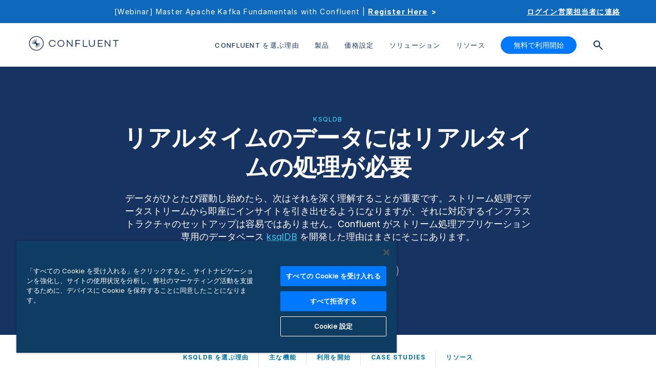

--- FILE ---
content_type: text/css; charset=UTF-8
request_url: https://www.confluent.io/css/print.css
body_size: 177
content:
@page{size:auto;margin:15mm 5mm 25mm 5mm}footer,header nav{display:none!important}*{color:#000;background-color:#fff}a:after{content:none!important}a[href]:after{content:none!important}.gist .blob-code-inner{font-size:18px}.gist .gist-data{border-bottom:0}.gist .gist-file{border:0;border-bottom:0}.gist .blob-wrapper table{padding:10px 20px;display:block;border:1px solid #000;max-width:100%;width:auto}.gist .blob-num{display:none}.gist table.table tr td{font-size:18px}.gist .gist-meta{display:none}img.left_image+p+p{clear:both}img.left_image+h3{clear:both}img.left_image{max-width:250px;width:250px;float:left}ul{display:block}

--- FILE ---
content_type: text/plain
request_url: https://c.6sc.co/?m=1
body_size: 2
content:
6suuid=5218d017829f30002a4e7a69e303000072490b00

--- FILE ---
content_type: image/svg+xml
request_url: https://images.ctfassets.net/8vofjvai1hpv/18EJMfsY7oNGtNKPMjrTaw/22dc837e3c5aac65862714bd5406d08e/customer-affin.svg
body_size: 16867
content:
<svg width="200" height="57" viewBox="0 0 200 57" fill="none" xmlns="http://www.w3.org/2000/svg">
<g clip-path="url(#clip0_3416_8560)">
<g clip-path="url(#clip1_3416_8560)">
<path d="M23.5219 4.02106C24.4701 3.70864 25.0528 2.89635 25.8433 2.36524C26.8769 1.66873 27.7027 0.689201 28.8606 0.15625C28.4375 1.97931 28.0163 3.80421 27.5932 5.62726C26.9177 8.54195 26.2386 11.453 25.5687 14.3695C24.96 17.0177 24.3681 19.6678 23.7613 22.316C23.6871 22.6431 23.7316 22.7717 24.086 22.6063C24.4627 22.4317 24.8468 22.2737 25.2217 22.0954C28.9107 20.3404 32.5978 18.5835 36.2831 16.8229C36.4817 16.7273 36.7396 16.6887 36.8064 16.4186C37.1367 16.5013 37.3798 16.29 37.6451 16.165C40.0389 15.0384 42.4327 13.9082 44.8246 12.778C44.6093 13.6215 44.1566 14.3621 43.7891 15.1395C43.3438 16.0878 42.8465 17.0122 42.3863 17.9531C42.2527 18.227 42.0263 18.4989 42.2081 18.8408C42.1265 18.8775 42.0022 18.8922 41.9688 18.9529C41.2748 20.2669 40.6012 21.5919 40.0779 22.9868C39.7865 23.2091 39.703 23.5546 39.5527 23.8597C38.701 25.5872 37.8585 27.3165 37.0124 29.0458C36.7823 29.2535 36.5837 29.0808 36.3852 28.987C33.4347 27.5775 30.4935 26.1477 27.5319 24.762C26.2441 24.1592 24.999 23.4609 23.6499 22.9941C23.6203 23.0051 23.5906 23.0033 23.5646 22.9868C22.3918 21.2648 20.9908 19.7192 19.703 18.0873C17.9457 15.8581 16.1588 13.6509 14.3848 11.4346C14.8691 11.0523 15.3664 10.6829 15.8377 10.286C17.1497 9.18333 18.5804 8.22402 19.8273 7.04418C21.0892 6.19513 22.2248 5.18804 23.4236 4.25997C23.4867 4.21403 23.4922 4.10192 23.5219 4.02106Z" fill="#B3D6EA"/>
<path d="M23.5665 22.9868C23.5944 23.0034 23.6222 23.0052 23.6519 22.9942C23.9989 24.5342 24.3366 26.0779 24.6929 27.6161C25.4315 30.8028 26.1811 33.9858 26.9271 37.1707C27.4096 39.3043 27.905 41.4361 28.3689 43.5753C28.5118 44.2313 28.7902 44.8709 28.7122 45.5656C27.1201 44.4868 25.682 43.2114 24.1492 42.0573C23.9674 41.9213 23.7781 41.7963 23.5907 41.6677C22.3307 40.6734 21.0689 39.681 19.8089 38.6868C17.9959 37.2423 16.1811 35.7979 14.3682 34.3534C16.131 32.1554 17.8883 29.9538 19.6604 27.7632C20.9538 26.1643 22.2639 24.5783 23.5665 22.9868Z" fill="#ED5541"/>
<path d="M26.9285 37.1706C26.1825 33.9858 25.4329 30.8028 24.6943 27.6161C24.338 26.0779 24.0003 24.536 23.6533 22.9941C25.0042 23.4628 26.2494 24.1593 27.5353 24.7621C30.4969 26.1496 33.4381 27.5775 36.3885 28.9871C36.5871 29.0808 36.7838 29.2536 37.0157 29.0459C37.0324 29.3436 37.2867 29.3749 37.4908 29.4723C39.9458 30.6466 42.3989 31.8228 44.8521 32.9989C44.1933 33.326 43.4641 33.4069 42.7608 33.576C41.5138 33.8737 40.2575 34.1365 39.0087 34.4305C38.7971 34.4802 38.5466 34.4893 38.4056 34.708C36.9044 34.8036 35.483 35.2612 34.043 35.6343C31.6381 36 29.3093 36.7002 26.9285 37.1706Z" fill="#3FA5D4"/>
<path d="M36.8065 16.4186C36.7397 16.6887 36.4836 16.7273 36.2832 16.8229C32.5979 18.5835 28.9108 20.3404 25.2218 22.0954C24.847 22.2737 24.4628 22.4318 24.0861 22.6063C23.7317 22.7717 23.6872 22.6431 23.7614 22.316C24.3682 19.6678 24.962 17.0177 25.5688 14.3695C26.2387 11.4548 26.9178 8.54195 27.5933 5.62727C28.0164 3.80421 28.4376 1.97931 28.8607 0.15625C29.4768 0.98508 29.7978 1.96828 30.2803 2.86695C30.8332 3.89426 31.2266 4.99875 31.8557 5.9893C32.4124 7.45216 33.175 8.81946 33.8746 10.218C34.2235 10.9384 34.5835 11.6551 34.9175 12.3829C35.5391 13.73 36.2795 15.0256 36.8065 16.4186Z" fill="#40A6D5"/>
<path d="M120.705 10.6681C119.998 13.7133 119.057 16.6813 118.276 19.6915C118.157 20.1491 117.909 20.241 117.537 20.1657C117.164 20.0903 116.632 20.4652 116.457 19.7761C115.524 16.095 114.574 12.4158 113.631 8.74214C113.711 8.70906 113.752 8.67965 113.795 8.67598C115.179 8.58225 115.188 8.58042 115.493 9.91279C116.099 12.5665 116.823 15.1964 117.309 17.8777C117.333 18.0063 117.4 18.1276 117.48 18.3389C118.155 15.2129 119.076 12.2467 119.801 9.23466C119.992 8.44442 120.506 8.74214 120.948 8.66312C121.458 8.57306 121.616 8.82116 121.716 9.2659C122.371 12.199 123.18 15.0953 123.854 18.0669C124.118 16.9992 124.374 15.9315 124.646 14.8656C125.107 13.0719 125.608 11.2874 126.025 9.48459C126.177 8.82668 126.459 8.54734 127.135 8.66128C127.335 8.69436 127.547 8.66679 127.808 8.66679C126.855 11.9931 125.918 15.2644 124.98 18.5356C124.88 18.8884 124.741 19.2358 124.689 19.5941C124.622 20.0407 124.431 20.2006 123.96 20.1822C122.694 20.1326 122.982 20.3347 122.702 19.1457C122.034 16.3247 121.225 13.5332 120.705 10.6681Z" fill="#17436C"/>
<path d="M95.8209 17.9458C95.6372 15.088 95.7578 12.2267 95.7059 9.36893C95.6966 8.81209 95.8153 8.64853 96.4073 8.63934C97.0401 8.63015 97.1533 8.81944 97.1477 9.40385C97.118 12.7265 97.1384 16.0492 97.1217 19.3719C97.1199 19.6383 97.3574 20.1309 96.8675 20.1437C96.3739 20.1584 95.7838 20.4543 95.3811 19.7946C94.355 18.1112 93.2843 16.4535 92.2247 14.7903C91.3767 13.458 90.5528 12.1127 89.8439 10.6884C89.6454 10.773 89.7326 10.9255 89.7363 11.0339C89.8606 13.8733 89.7994 16.7163 89.8439 19.5575C89.8551 20.1952 89.5526 20.1805 89.0961 20.1878C88.6118 20.197 88.3594 20.1529 88.3669 19.5391C88.4021 16.1025 88.3928 12.664 88.3743 9.22743C88.3724 8.77901 88.4968 8.68529 88.9458 8.64669C89.7567 8.57686 90.2188 8.84517 90.6474 9.55455C92.3342 12.359 94.2789 15.0109 95.8209 17.9458Z" fill="#1B456D"/>
<path d="M140.169 10.7931C140.191 13.7041 140.197 16.6133 140.252 19.5243C140.264 20.1068 140.054 20.2006 139.542 20.1895C139.063 20.1785 138.805 20.1601 138.811 19.5408C138.848 16.1005 138.838 12.6602 138.816 9.21994C138.812 8.7605 138.961 8.69801 139.391 8.64656C140.225 8.54548 140.672 8.88179 141.084 9.57095C142.578 12.0721 144.298 14.4392 145.68 17.0102C145.86 17.3465 146.036 17.6865 146.274 18.0099C146.15 16.8044 146.176 15.608 146.17 14.4135C146.159 12.6474 146.189 10.8813 146.148 9.11519C146.135 8.56753 146.454 8.63002 146.753 8.68148C147.057 8.73477 147.582 8.37089 147.578 9.11519C147.56 12.6474 147.565 16.1795 147.577 19.7117C147.578 20.0774 147.447 20.1601 147.098 20.1877C146.393 20.2447 145.933 20.0719 145.537 19.4011C143.834 16.5177 141.861 13.796 140.332 10.8059C140.316 10.7728 140.262 10.7581 140.225 10.7343C140.204 10.6993 140.184 10.6644 140.163 10.6277C140.095 10.6846 140.1 10.7398 140.169 10.7931Z" fill="#17436C"/>
<path d="M103.399 14.4612C103.399 12.719 103.437 10.9768 103.383 9.23647C103.359 8.46277 103.847 8.70352 104.233 8.6686C104.663 8.62817 104.954 8.64103 104.925 9.24749C104.865 10.4586 104.923 11.677 104.899 12.8899C104.889 13.3126 104.967 13.4946 105.455 13.4854C106.983 13.4541 108.512 13.4578 110.039 13.4835C110.481 13.4909 110.584 13.3365 110.577 12.9285C110.555 11.6678 110.586 10.4071 110.558 9.14825C110.549 8.7513 110.67 8.65757 111.058 8.66125C112.052 8.6686 112.052 8.64838 112.052 9.62607C112.052 12.9267 112.03 16.2273 112.071 19.5261C112.078 20.1895 111.783 20.1932 111.29 20.1858C110.828 20.1785 110.525 20.1914 110.551 19.5537C110.61 18.1349 110.555 16.7125 110.579 15.2919C110.586 14.8655 110.453 14.7442 110.028 14.7516C108.501 14.7736 106.971 14.7755 105.444 14.7516C105.019 14.7442 104.889 14.8563 104.897 15.2864C104.925 16.729 104.871 18.1753 104.925 19.6161C104.949 20.2538 104.594 20.1914 104.197 20.1748C103.813 20.1583 103.366 20.3384 103.386 19.6198C103.433 17.8997 103.399 16.1795 103.399 14.4612Z" fill="#15426B"/>
<path d="M158.992 16.9608C158.992 17.7161 158.998 18.4732 158.989 19.2286C158.987 19.4142 159.079 19.6384 158.775 19.7284C156.424 20.4231 154.09 20.6822 151.87 19.3407C150.495 18.5082 149.825 17.1887 149.593 15.6541C149.185 12.9692 150.109 10.3706 152.741 9.16499C154.537 8.34167 156.407 8.33616 158.287 8.90586C159.04 9.13374 158.426 9.57113 158.426 9.90193C158.428 10.3393 158.141 10.1739 157.892 10.1004C156.882 9.79901 155.864 9.70896 154.81 9.8615C151.95 10.275 150.839 12.6567 151.11 15.0201C151.523 18.6386 154.288 19.3737 156.958 18.9437C157.428 18.8684 157.617 18.6589 157.588 18.1627C157.541 17.3853 157.55 16.6042 157.586 15.8269C157.606 15.3876 157.446 15.2608 157.029 15.2976C156.662 15.3288 156.289 15.3049 155.917 15.3049C155.253 15.3031 155.016 14.9594 155.21 14.3309C155.279 14.1086 155.433 14.1325 155.587 14.1325C156.606 14.1288 157.625 14.1435 158.643 14.1233C158.996 14.1159 158.996 14.3052 158.994 14.5533C158.989 15.3564 158.992 16.1577 158.992 16.9608Z" fill="#15426B"/>
<path d="M132.288 8.70559C133.045 8.463 133.26 8.88018 133.472 9.5142C134.6 12.9012 135.773 16.2735 136.955 19.6421C137.109 20.0813 137.05 20.1493 136.584 20.1934C135.791 20.2688 135.365 20.0391 135.183 19.2286C135.008 18.4531 134.669 17.7143 134.429 16.9516C134.331 16.6392 134.179 16.5197 133.839 16.5271C132.752 16.5492 131.663 16.5436 130.575 16.5289C130.275 16.5253 130.132 16.6116 130.039 16.9149C129.75 17.854 129.416 18.7802 129.098 19.7101C128.97 20.085 127.796 20.4121 127.526 20.131C127.348 19.9453 127.543 19.7395 127.603 19.5631C128.564 16.7274 129.54 13.8954 130.512 11.0634C130.683 10.5654 130.898 10.0784 131.022 9.56934C131.189 8.8765 131.477 8.42625 132.288 8.70559ZM132.199 10.1115C131.744 11.9033 131.022 13.5848 130.49 15.3932C131.54 15.3932 132.531 15.3767 133.52 15.4006C133.949 15.4116 133.953 15.2774 133.83 14.9301C133.264 13.3349 132.674 11.7471 132.199 10.1115Z" fill="#17436C"/>
<path d="M64.8062 20.1731C64.2847 20.3219 64.0676 20.0003 63.9155 19.4912C63.6687 18.6587 63.3458 17.8501 63.0916 17.0213C62.9802 16.6593 62.8206 16.5104 62.4143 16.5233C61.3732 16.5545 60.3322 16.5582 59.2912 16.5214C58.8774 16.5067 58.7271 16.674 58.6213 17.0231C58.3485 17.92 58.0554 18.8094 57.7603 19.7008C57.6341 20.0848 56.4818 20.4046 56.1737 20.1437C56.0364 20.0279 56.1366 19.8992 56.1812 19.7724C57.404 16.2053 58.6306 12.6401 59.8423 9.0693C59.95 8.75505 60.1077 8.66316 60.438 8.65764C61.8353 8.63743 61.8056 8.63375 62.2565 9.96062C63.3161 13.0793 64.4072 16.187 65.4816 19.3001C65.7841 20.1731 65.7785 20.1749 64.8062 20.1731ZM60.8481 10.1591C60.386 11.8168 59.7885 13.3954 59.2318 14.9869C59.0908 15.3912 59.2894 15.3986 59.5863 15.3967C60.4194 15.3894 61.2526 15.3728 62.0839 15.4022C62.52 15.4169 62.5961 15.2883 62.4606 14.8987C61.9151 13.3256 61.3343 11.7635 60.8481 10.1591Z" fill="#17436C"/>
<path d="M26.9287 37.1705C29.3076 36.7 31.6365 35.9999 34.0395 35.636C33.4253 36.8563 32.8185 38.0802 32.1894 39.2931C32.0391 39.5817 31.9779 39.7856 32.3602 39.8996C31.7942 39.8647 31.6494 40.3002 31.4546 40.6862C30.6548 42.2685 29.855 43.8508 29.0497 45.4312C29.0015 45.5268 28.9087 45.6003 28.8363 45.683C28.8122 45.6205 28.8437 45.4992 28.7027 45.5562L28.7138 45.5672C28.7918 44.8707 28.5134 44.233 28.3705 43.5769C27.9085 41.4378 27.4112 39.3042 26.9287 37.1705Z" fill="#B3D6EA"/>
<path d="M19.8308 7.04232C18.5856 8.224 17.1531 9.18147 15.8412 10.2841C15.3698 10.6811 14.8725 11.0505 14.3882 11.4327C14.2936 11.3353 14.1933 11.2453 14.108 11.1405C12.3952 9.03262 10.6843 6.92287 8.97345 4.81312C8.92891 4.77085 8.88438 4.73042 8.83984 4.68815C9.19427 4.41616 9.532 4.68815 9.85116 4.75431C11.5175 5.10348 13.1727 5.50044 14.8354 5.87351C15.034 5.91761 15.2455 5.90842 15.4496 5.92312C15.6797 6.15652 16.0026 6.1216 16.2828 6.19328C17.463 6.49099 18.6469 6.76114 19.8308 7.04232Z" fill="#3FA5D4"/>
<path d="M36.8064 16.4185C36.2794 15.0255 35.539 13.7317 34.9192 12.3809C34.5852 11.6532 34.2252 10.9383 33.8745 10.2161C35.398 10.5358 36.9215 10.8556 38.4449 11.1754C40.3655 11.6256 42.2861 12.0777 44.2067 12.528C44.4256 12.5794 44.6669 12.5794 44.8265 12.7779C42.4346 13.9081 40.0408 15.0383 37.647 16.1649C37.3798 16.2899 37.1367 16.5012 36.8064 16.4185Z" fill="#15426B"/>
<path d="M14.3699 34.3552C16.1829 35.7997 17.9977 37.2442 19.8106 38.6887C19.7067 38.7328 19.6084 38.7879 19.5007 38.8191C18.1795 39.1885 16.8008 39.3319 15.5019 39.7913C13.8875 40.0045 12.3361 40.5062 10.7422 40.8039C10.1372 40.916 9.56011 41.1751 8.9292 41.1531C8.94961 41.0777 8.97002 41.0024 8.98858 40.9271C9.13889 40.7561 9.29476 40.5907 9.43764 40.4143C11.0817 38.3928 12.7258 36.3731 14.3699 34.3552Z" fill="#3FA5D4"/>
<path d="M0.0556641 22.8269C1.1041 21.8455 2.28985 21.0277 3.38467 20.1015C3.96363 19.6108 4.71331 19.3002 5.08258 18.5798C5.41845 18.5853 5.61143 18.3244 5.83782 18.1516C6.83615 17.3908 7.81778 16.6098 8.80684 15.8379C8.81055 18.181 8.8124 20.5223 8.81611 22.8655C5.89535 22.8526 2.97458 22.8398 0.0556641 22.8269Z" fill="#B3D6EA"/>
<path d="M44.8505 33.0007C42.3974 31.8245 39.9442 30.6483 37.4892 29.474C37.2851 29.3766 37.0309 29.3453 37.0142 29.0476C37.8603 27.3183 38.7028 25.589 39.5545 23.8615C39.7048 23.5582 39.7883 23.2109 40.0797 22.9885C40.666 24.3632 41.3081 25.7121 42.0504 27.0095C42.8149 28.8418 43.7854 30.5785 44.626 32.3758C44.7206 32.578 44.9062 32.747 44.8505 33.0007Z" fill="#15426B"/>
<path d="M38.4448 11.1772C36.9213 10.8574 35.3979 10.5376 33.8744 10.2179C33.1767 8.82115 32.4122 7.45386 31.8555 5.98916C33.7408 5.56096 35.628 5.1346 37.5133 4.70273C38.4355 4.49139 38.4337 4.48587 38.4337 5.40108C38.4393 7.32521 38.4411 9.25119 38.4448 11.1772Z" fill="#B3D6EA"/>
<path d="M19.831 7.0423C18.6489 6.76112 17.4632 6.49097 16.2848 6.19326C16.0046 6.12158 15.6799 6.1565 15.4517 5.9231C16.3925 3.96773 17.3351 2.01235 18.3038 0C20.0778 1.36729 21.7998 2.69416 23.52 4.02102C23.4903 4.10188 23.4847 4.21399 23.4253 4.25809C22.2284 5.18616 21.0928 6.19326 19.831 7.0423Z" fill="#15426B"/>
<path d="M8.80477 15.8377C7.81758 16.6114 6.83409 17.3925 5.83576 18.1515C5.60937 18.3242 5.41638 18.5852 5.08052 18.5797C4.21765 16.8117 3.36777 15.0346 2.48263 13.2777C2.22841 12.7723 2.38428 12.6382 2.88159 12.5279C4.86155 12.0924 6.83223 11.6219 8.80663 11.1643C8.80663 12.7227 8.80477 14.2793 8.80477 15.8377Z" fill="#40A6D5"/>
<path d="M42.0522 27.0115C41.3081 25.7122 40.6679 24.3651 40.0815 22.9905C40.603 21.5956 41.2766 20.2706 41.9706 18.9566C42.004 18.8941 42.1283 18.8794 42.21 18.8445C43.7483 20.0537 45.2792 21.274 46.8323 22.4649C47.2332 22.7736 47.2554 22.9629 46.8472 23.2753C45.2384 24.5085 43.6481 25.7637 42.0522 27.0115Z" fill="#40A6D5"/>
<path d="M8.79744 34.5592C6.78036 34.0998 4.77071 33.6146 2.74436 33.1993C2.21365 33.0908 2.28973 32.9089 2.45859 32.5671C3.23054 31.0087 3.9932 29.4447 4.75587 27.8826C4.88576 27.6161 4.9971 27.3386 5.11586 27.0667C6.30347 27.9763 7.48922 28.8879 8.67682 29.7976C8.71765 29.8362 8.75847 29.8747 8.79929 29.9115C8.81414 29.9924 8.82713 30.0714 8.84197 30.1523C8.82898 31.6206 8.81414 33.0908 8.79744 34.5592Z" fill="#B3D6EA"/>
<path d="M15.502 39.7894C16.8009 39.3318 18.1796 39.1885 19.5008 38.8173C19.6085 38.7878 19.7068 38.7309 19.8107 38.6868C21.0707 39.681 22.3325 40.6734 23.5925 41.6676C22.6628 42.1822 21.9206 42.9412 21.0763 43.5679C20.2858 44.156 19.538 44.8028 18.7679 45.4167C18.5508 45.5894 18.3225 45.8008 18.1221 45.3744C17.2425 43.5164 16.2405 41.7136 15.502 39.7894Z" fill="#B3D6EA"/>
<path d="M91.1746 47.4327C90.9761 49.8218 90.7849 52.0344 90.6198 54.2471C90.5938 54.6036 90.5289 54.7929 90.1113 54.7598C89.6048 54.7194 89.8163 54.3905 89.8349 54.1571C90.0297 51.643 90.232 49.1289 90.4417 46.6149C90.4602 46.3962 90.3247 46.0341 90.7441 46.058C91.0893 46.0783 91.4994 45.8485 91.7183 46.4201C92.6294 48.7908 93.5907 51.1413 94.5816 53.6149C95.077 52.3799 95.5335 51.2405 95.99 50.0993C96.4743 48.8882 96.9902 47.6881 97.4318 46.4623C97.6285 45.9147 98.0201 46.058 98.3875 46.0525C98.8495 46.0452 98.7141 46.4311 98.7326 46.6608C98.9423 49.151 99.1409 51.6412 99.3264 54.1313C99.345 54.3794 99.5361 54.7415 98.9887 54.7635C98.4821 54.7837 98.5155 54.4952 98.4914 54.1571C98.3281 51.9646 98.1481 49.7722 97.8623 47.5466C97.4225 48.6272 96.9809 49.7078 96.5411 50.7884C96.0679 51.9554 95.6022 53.1261 95.1197 54.2912C95.0232 54.5265 94.9898 54.804 94.5853 54.8076C94.1622 54.8131 94.0917 54.5375 93.9841 54.271C93.1249 52.1484 92.2713 50.0221 91.414 47.8976C91.3732 47.7947 91.3138 47.6992 91.1746 47.4327Z" fill="#1D476E"/>
<path d="M8.67878 29.7974C7.49117 28.8877 6.30542 27.9762 5.11782 27.0665C3.48301 25.7525 1.84819 24.4385 0.213379 23.1264C0.291316 23.0841 0.367397 23.0051 0.445333 23.0051C3.05992 22.9977 5.67636 23.0014 8.29095 22.9922C8.7196 22.9904 8.69734 23.2605 8.69734 23.5454C8.68991 25.6275 8.68435 27.7116 8.67878 29.7974Z" fill="#ED5541"/>
<path d="M75.8727 14.373C75.8727 12.6547 75.882 10.9364 75.8653 9.2181C75.8616 8.83401 75.9061 8.64656 76.3775 8.65391C78.1366 8.68332 79.8958 8.69618 81.6531 8.65024C82.258 8.6337 82.117 8.97552 82.1281 9.29529C82.1411 9.64998 82.1893 9.94953 81.6197 9.92564C80.4191 9.87418 79.2129 9.92932 78.0104 9.89991C77.5465 9.88889 77.3535 9.98996 77.3777 10.4953C77.4185 11.3867 77.4166 12.2835 77.3777 13.1748C77.3573 13.6526 77.5373 13.7519 77.9752 13.7427C79.0849 13.7169 80.1982 13.7592 81.3079 13.7225C81.8089 13.7059 81.8108 13.9559 81.7997 14.3087C81.7885 14.6542 81.872 14.9887 81.3024 14.9685C80.1927 14.9299 79.0811 14.9758 77.9696 14.9482C77.5224 14.9372 77.3665 15.053 77.3777 15.5198C77.4092 16.8485 77.3498 18.179 77.4055 19.5041C77.4315 20.1326 77.1754 20.2079 76.6465 20.1914C76.1622 20.1767 75.8338 20.2042 75.856 19.5279C75.9099 17.8115 75.8727 16.0913 75.8727 14.373Z" fill="#1B456D"/>
<path d="M70.6496 8.66699C71.5292 8.66699 72.4106 8.70007 73.2864 8.65413C73.8153 8.62656 73.7633 8.92244 73.7541 9.24956C73.7448 9.57852 73.8635 9.93872 73.2753 9.92035C72.0265 9.88359 70.7758 9.92586 69.5269 9.89829C69.102 9.8891 68.9647 10.0049 68.9795 10.4331C69.0111 11.3483 69.0148 12.2653 68.9777 13.1805C68.9591 13.6547 69.1465 13.7502 69.5789 13.7392C70.6886 13.7135 71.8019 13.7594 72.9097 13.7172C73.459 13.6969 73.3644 14.0241 73.357 14.3291C73.3495 14.6213 73.4906 14.9815 72.9264 14.965C71.7945 14.9301 70.6589 14.9723 69.5251 14.9448C69.102 14.9338 68.9684 15.0514 68.9758 15.4814C69.0018 16.8561 68.9517 18.2307 69.0018 19.6035C69.0241 20.221 68.6956 20.2063 68.2762 20.175C67.9033 20.1456 67.456 20.357 67.4635 19.6274C67.4987 16.1467 67.4876 12.6641 67.469 9.1834C67.4672 8.74969 67.5897 8.64126 68.0109 8.6578C68.8905 8.68905 69.77 8.66699 70.6496 8.66699Z" fill="#1B456D"/>
<path d="M32.3619 39.8996C31.9797 39.7856 32.0409 39.5816 32.1912 39.2931C32.8203 38.0802 33.4271 36.8562 34.0413 35.636C35.4813 35.2629 36.9045 34.8053 38.4039 34.7097C38.4057 34.842 38.4095 34.9725 38.4113 35.1048C38.2647 37.1172 38.3612 39.1332 38.3464 41.1474C36.9305 40.982 35.5722 40.5538 34.1805 40.2745C33.5737 40.155 32.9687 40.0245 32.3619 39.8996Z" fill="#134069"/>
<path d="M95.151 37.3838C95.0953 37.143 95.2345 36.9446 95.3106 36.7369C96.5576 33.3131 97.8101 29.8912 99.0645 26.4712C99.1722 26.1771 99.2241 25.8684 99.6899 25.8849C100.145 25.9015 100.196 26.2102 100.304 26.5042C101.555 29.9261 102.806 33.3462 104.045 36.7718C104.117 36.9721 104.4 37.2625 104.025 37.4058C103.668 37.5418 103.375 37.4297 103.229 36.9997C102.876 35.9595 102.466 34.9359 102.115 33.8957C101.989 33.5226 101.794 33.4124 101.412 33.4197C100.232 33.4418 99.0497 33.4399 97.8676 33.4197C97.4928 33.4142 97.3017 33.5043 97.1792 33.8939C96.8693 34.8752 96.4871 35.8364 96.1382 36.8067C95.9007 37.4665 95.9025 37.4683 95.151 37.3838ZM99.6546 27.0629C99.0775 28.8529 98.4002 30.5712 97.7507 32.3005C97.6023 32.6975 97.799 32.7269 98.0996 32.7251C99.0701 32.7214 100.041 32.7048 101.009 32.7324C101.534 32.7471 101.649 32.6074 101.464 32.0984C100.857 30.4279 100.167 28.7812 99.6546 27.0629Z" fill="#48A9D6"/>
<path d="M75.0823 37.3708C74.5275 37.5785 74.2492 37.3782 74.0729 36.8213C73.763 35.8381 73.364 34.8843 73.0374 33.9048C72.915 33.5391 72.7331 33.4086 72.3416 33.4178C71.1614 33.4435 69.9775 33.4472 68.7973 33.416C68.3724 33.4049 68.185 33.5593 68.0588 33.9434C67.76 34.8586 67.4223 35.7609 67.0994 36.667C67.0456 36.8177 66.9769 36.9647 66.9306 37.1172C66.8081 37.5252 66.4648 37.4903 66.192 37.4113C65.8079 37.2992 66.1067 37.0088 66.1605 36.8544C67.1774 34.0279 68.2184 31.2088 69.2519 28.3878C69.5117 27.6766 69.7715 26.9673 70.0128 26.2505C70.113 25.951 70.3097 25.8866 70.5973 25.8922C70.8626 25.8977 71.0167 25.9785 71.1113 26.2432C72.4325 29.9077 73.7648 33.5685 75.0916 37.2312C75.1046 37.2716 75.0861 37.3212 75.0823 37.3708ZM70.4897 27.0757C70.3598 27.4855 70.2391 27.899 70.0963 28.3051C69.6379 29.5953 69.1722 30.8835 68.7045 32.1718C68.6043 32.4475 68.48 32.7231 68.9662 32.7231C70.0276 32.7231 71.089 32.7213 72.1504 32.725C72.4752 32.7268 72.5438 32.6055 72.4344 32.2986C71.8164 30.5638 71.102 28.8601 70.4897 27.0757Z" fill="#48A9D6"/>
<path d="M133.795 49.5958C134.574 48.9636 135.344 48.5354 136.326 48.6953C136.706 48.7577 137.085 48.857 137.27 49.197C137.498 49.6178 137.678 49.6086 138.027 49.3146C138.59 48.8386 139.258 48.6015 140.018 48.6806C140.865 48.7669 141.436 49.2392 141.47 50.0662C141.525 51.5089 141.492 52.9533 141.51 54.3978C141.514 54.7341 141.332 54.747 141.072 54.7599C140.74 54.7764 140.629 54.6606 140.633 54.328C140.649 53.1132 140.644 51.8985 140.636 50.6819C140.629 49.5388 139.896 49.0922 138.829 49.5811C138.074 49.9284 137.536 50.3676 137.643 51.3508C137.747 52.3028 137.662 53.275 137.669 54.2379C137.671 54.5375 137.673 54.7654 137.248 54.7654C136.842 54.7654 136.804 54.5743 136.808 54.2563C136.819 53.0875 136.829 51.9169 136.808 50.748C136.786 49.5094 136.059 49.0849 134.925 49.6105C134.179 49.956 133.709 50.4062 133.806 51.3453C133.904 52.2973 133.826 53.2694 133.83 54.2324C133.832 54.5154 133.871 54.7635 133.427 54.7672C132.963 54.7727 132.971 54.5283 132.973 54.203C132.98 52.5987 132.969 50.9925 132.984 49.3881C132.986 49.1602 132.804 48.7963 133.286 48.7688C133.728 48.743 133.661 49.072 133.709 49.3293C133.719 49.3918 133.746 49.4506 133.795 49.5958Z" fill="#1D476E"/>
<path d="M76.9509 31.7123C76.9509 30.0179 76.9639 28.3216 76.9416 26.6272C76.9361 26.2137 77.0363 25.9748 77.4835 25.9399C78.6358 25.8535 79.79 25.7249 80.9331 25.9914C82.438 26.3424 83.184 27.1859 83.3992 28.7553C83.5792 30.0638 82.8926 31.3944 81.7292 32.0504C80.6492 32.6606 79.4764 32.7157 78.2944 32.5999C77.8193 32.554 77.7692 32.7029 77.7748 33.0961C77.7952 34.355 77.7841 35.6157 77.7822 36.8746C77.7822 37.1429 77.8453 37.4296 77.3981 37.4424C76.9305 37.4553 76.9472 37.1796 76.9472 36.8635C76.9528 35.1471 76.9509 33.4306 76.9509 31.7123ZM77.7841 29.2276C77.7841 29.9131 77.8026 30.6005 77.7767 31.2841C77.7618 31.6461 77.8824 31.852 78.2461 31.8906C79.315 32.0063 80.3708 32.0119 81.3376 31.4421C82.425 30.8008 82.631 29.7808 82.5159 28.6506C82.4176 27.6858 81.7292 26.9709 80.7271 26.6989C79.9069 26.4765 79.0775 26.5592 78.248 26.5794C77.8936 26.5886 77.7711 26.7595 77.7785 27.0995C77.7952 27.8107 77.7841 28.5183 77.7841 29.2276Z" fill="#48A9D6"/>
<path d="M122.457 56.9927C121.982 57.0239 121.477 56.9541 120.989 56.8015C120.412 56.6214 119.918 56.3274 119.803 55.6787C119.686 55.0244 120.048 54.5797 120.56 54.2489C120.883 54.0394 121.182 53.8905 120.776 53.4789C120.653 53.3557 120.666 53.0727 120.8 52.9625C121.349 52.5104 120.943 52.2862 120.646 51.9425C119.759 50.917 120.225 49.309 121.509 48.8275C122.095 48.6088 122.75 48.5206 123.266 48.8146C123.902 49.1767 124.442 49.0535 125.012 48.8146C125.402 48.6511 125.446 48.8128 125.539 49.1436C125.658 49.5681 125.431 49.5608 125.159 49.5534C124.641 49.5387 124.485 49.6582 124.635 50.2463C124.966 51.5327 124.034 52.6243 122.639 52.718C122.477 52.7291 122.314 52.7291 122.153 52.7125C121.863 52.6813 121.609 52.764 121.574 53.0599C121.538 53.3576 121.833 53.3999 122.052 53.4513C122.793 53.6259 123.544 53.7601 124.275 53.964C124.858 54.1258 125.339 54.44 125.379 55.1292C125.42 55.8367 125.044 56.2943 124.448 56.6049C123.837 56.921 123.179 57.0166 122.457 56.9927ZM122.566 56.3972C123.078 56.3642 123.633 56.3366 124.123 56.026C124.411 55.8422 124.63 55.5997 124.587 55.2486C124.548 54.9234 124.299 54.7267 123.993 54.644C123.483 54.5062 122.956 54.4216 122.453 54.2654C121.774 54.0559 121.286 54.3371 120.867 54.8094C120.43 55.2983 120.529 55.7889 121.112 56.1087C121.546 56.3495 122.036 56.3642 122.566 56.3972ZM122.427 49.2759C121.596 49.2778 121.009 49.8879 121.026 50.7369C121.041 51.5492 121.611 52.0822 122.459 52.0767C123.333 52.073 123.841 51.5731 123.849 50.7112C123.856 49.8585 123.277 49.2741 122.427 49.2759Z" fill="#1D476E"/>
<path d="M56.0752 54.6753C56.836 52.7438 57.5968 50.8142 58.3576 48.8845C58.6861 48.0557 59.0386 47.2342 59.3374 46.3962C59.4673 46.0341 59.6844 45.99 60.0166 45.9845C60.3636 45.979 60.4749 46.1297 60.5918 46.4293C61.5883 48.9856 62.6144 51.5327 63.6165 54.0872C63.6907 54.2765 64.0655 54.554 63.5423 54.7194C63.1433 54.8444 62.9132 54.7856 62.7759 54.3408C62.5736 53.6866 62.2841 53.0599 62.0559 52.4148C61.9316 52.0657 61.7423 51.915 61.3452 51.9278C60.397 51.9572 59.4469 51.9517 58.4987 51.9297C58.1331 51.9205 57.9587 52.062 57.8473 52.3946C57.6525 52.979 57.3983 53.5451 57.2071 54.1313C57.0271 54.6845 56.7024 54.9013 56.0752 54.6753ZM61.5642 51.1744C61.0112 49.7574 60.4972 48.4361 59.9368 46.999C59.3764 48.4673 58.8661 49.7997 58.3428 51.1744C59.4469 51.1744 60.4601 51.1744 61.5642 51.1744Z" fill="#1B456D"/>
<path d="M61.9928 37.5913C58.1813 37.7291 55.7801 34.8383 56.3183 30.7898C56.9009 26.3938 60.7755 25.0394 64.3142 26.0208C64.5387 26.0832 64.9173 26.0612 64.7577 26.5261C64.6241 26.9176 64.4126 26.8367 64.1157 26.7522C63.1285 26.471 62.1338 26.3626 61.1002 26.539C59.4339 26.8239 58.2314 27.6876 57.5987 29.2332C56.9306 30.8688 56.9139 32.5503 57.5875 34.1896C58.4318 36.2461 60.3877 37.0437 62.6516 36.8544C63.1971 36.8084 63.7631 36.7643 64.2697 36.5034C64.5146 36.3766 64.6835 36.3766 64.7985 36.6835C64.9117 36.9812 64.7967 37.0914 64.5332 37.1888C63.6944 37.5013 62.8278 37.6023 61.9928 37.5913Z" fill="#48A9D6"/>
<path d="M84.2917 14.3179C84.2917 12.5996 84.3214 10.8832 84.2769 9.1667C84.2602 8.53267 84.6387 8.64845 84.9802 8.67969C85.2975 8.7091 85.7818 8.41506 85.7763 9.14097C85.7503 12.6437 85.7503 16.1484 85.7763 19.6511C85.7818 20.3991 85.2845 20.1161 84.9338 20.1657C84.5089 20.2263 84.2658 20.151 84.2788 19.607C84.3159 17.8446 84.2917 16.0804 84.2917 14.3179Z" fill="#134069"/>
<path d="M91.4286 32.0102C91.4286 30.4077 91.4119 28.8034 91.4379 27.2027C91.4453 26.723 91.3006 26.5631 90.8126 26.5815C89.9349 26.6164 89.0553 26.5925 88.1757 26.5907C87.9233 26.5907 87.6469 26.6348 87.6524 26.2378C87.658 25.8335 87.9493 25.9015 88.1924 25.9015C90.6437 25.8978 93.0968 25.8997 95.5481 25.8997C95.8098 25.8997 96.0807 25.8776 96.0918 26.2525C96.103 26.655 95.8061 26.5907 95.5593 26.5925C94.6797 26.5944 93.8001 26.6201 92.9224 26.5833C92.4066 26.5631 92.247 26.7304 92.2507 27.2449C92.2729 30.4279 92.2655 33.6109 92.2544 36.7939C92.2544 37.0145 92.4028 37.3398 92.0317 37.4243C91.6031 37.5235 91.4101 37.371 91.4175 36.8895C91.4435 35.2612 91.4286 33.6348 91.4286 32.0102Z" fill="#48A9D6"/>
<path d="M104.828 54.0301C104.036 54.6255 103.269 54.993 102.323 54.8258C101.668 54.71 101.182 54.3939 101.019 53.7526C100.839 53.0469 100.952 52.3798 101.566 51.8836C102.258 51.323 103.11 51.2109 103.943 51.0217C104.26 50.9481 104.873 51.2054 104.817 50.4685C104.769 49.8345 104.424 49.4651 103.778 49.4063C103.138 49.3475 102.544 49.5257 101.948 49.7205C101.789 49.7738 101.557 50.0256 101.46 49.6672C101.406 49.4669 101.31 49.217 101.624 49.0828C102.657 48.6417 103.722 48.4708 104.791 48.8862C105.283 49.0773 105.598 49.5294 105.611 50.0752C105.647 51.5197 105.647 52.9642 105.658 54.4068C105.66 54.5685 105.661 54.7413 105.424 54.7486C105.24 54.7541 105.045 54.7909 104.984 54.5354C104.949 54.3884 104.895 54.2432 104.828 54.0301ZM104.821 52.4386C104.581 52.2677 105.16 51.6447 104.554 51.6483C103.711 51.6538 102.835 51.7972 102.158 52.3908C101.627 52.8557 101.709 53.7452 102.277 54.0411C103.268 54.5612 104.821 53.6386 104.821 52.4386Z" fill="#1D476E"/>
<path d="M131.219 53.3484C131.459 53.8832 131.281 54.1552 130.844 54.4033C128.686 55.6327 126.534 54.5319 126.354 52.084C126.317 51.5768 126.365 51.0751 126.502 50.5881C126.862 49.3182 127.844 48.6014 129.106 48.6731C130.279 48.7393 131.099 49.5442 131.316 50.8435C131.481 51.8359 131.481 51.8359 130.479 51.8359C129.531 51.8359 128.582 51.8451 127.634 51.8322C127.267 51.8267 127.168 51.9186 127.235 52.3119C127.508 53.9236 128.742 54.5981 130.243 53.9052C130.572 53.7527 130.878 53.545 131.219 53.3484ZM128.783 51.1872C129.243 51.1872 129.703 51.1725 130.163 51.1927C130.457 51.2056 130.505 51.0843 130.475 50.8288C130.39 50.0827 129.855 49.4634 129.163 49.3402C128.464 49.2171 127.775 49.6159 127.456 50.3289C127.115 51.0953 127.174 51.1872 128.024 51.1872C128.276 51.1872 128.531 51.1872 128.783 51.1872Z" fill="#214870"/>
<path d="M147.937 53.341C148.193 53.9088 147.94 54.2047 147.46 54.451C145.602 55.4011 143.227 54.7965 143.077 52.196C143.025 51.2845 143.099 50.4097 143.661 49.6434C144.324 48.7392 145.523 48.4084 146.575 48.8348C147.463 49.195 148.243 50.6266 148.089 51.5602C148.029 51.9222 147.779 51.8358 147.567 51.8377C146.526 51.8432 145.484 51.8616 144.444 51.8303C143.96 51.8156 143.865 51.9608 143.942 52.4239C144.177 53.8629 145.355 54.53 146.781 53.964C147.183 53.8023 147.551 53.5523 147.937 53.341ZM145.521 51.1871C145.934 51.1871 146.352 51.1614 146.762 51.1945C147.181 51.2275 147.207 51.0309 147.148 50.7056C146.998 49.8915 146.352 49.3034 145.599 49.3144C144.828 49.3255 144.071 50.0385 143.969 50.8287C143.936 51.0824 143.979 51.2073 144.277 51.1926C144.691 51.1706 145.105 51.1871 145.521 51.1871Z" fill="#214870"/>
<path d="M80.9017 53.3595C81.2728 53.9807 80.8998 54.2343 80.4582 54.4658C78.276 55.6089 76.2199 54.4695 76.0752 52.0308C76.027 51.213 76.1494 50.432 76.6171 49.7336C77.1904 48.8809 78.0106 48.574 79.0164 48.6916C79.9795 48.8055 80.5491 49.3826 80.859 50.2464C81.3972 51.7478 81.3304 51.836 79.7531 51.836C78.9885 51.836 78.2222 51.8673 77.4595 51.825C76.9381 51.7974 76.8973 52.0235 76.9603 52.437C77.1849 53.9053 78.5172 54.5761 79.9516 53.9127C80.2838 53.7638 80.5844 53.547 80.9017 53.3595ZM78.584 51.1873C78.9756 51.1873 79.369 51.1597 79.7586 51.1946C80.2207 51.2351 80.2392 51.0145 80.1613 50.6635C79.9962 49.9303 79.458 49.3936 78.7826 49.3201C78.1053 49.2448 77.4354 49.6895 77.1236 50.4173C76.8323 51.1027 76.8843 51.1854 77.6172 51.1873C77.9383 51.1873 78.2611 51.1873 78.584 51.1873Z" fill="#214870"/>
<path d="M117.745 54.0266C116.959 54.5963 116.185 55.0153 115.214 54.826C114.598 54.7047 114.108 54.4345 113.943 53.8152C113.759 53.1187 113.81 52.4442 114.413 51.9278C115.109 51.3306 115.984 51.2203 116.84 51.0218C117.155 50.9483 117.769 51.2221 117.721 50.4815C117.68 49.8512 117.335 49.4726 116.695 49.4101C116.033 49.3458 115.417 49.5277 114.802 49.7409C114.658 49.7905 114.442 50.0129 114.37 49.6931C114.325 49.502 114.183 49.2318 114.5 49.0958C115.552 48.6419 116.638 48.4637 117.725 48.9066C118.248 49.1197 118.514 49.627 118.525 50.1838C118.554 51.5787 118.54 52.9754 118.551 54.372C118.553 54.6091 118.512 54.7561 118.217 54.7598C117.714 54.7653 117.886 54.3573 117.745 54.0266ZM117.723 52.402C117.558 52.1998 118.018 51.6338 117.46 51.6448C116.615 51.6614 115.745 51.7955 115.064 52.3744C114.465 52.8835 114.595 53.817 115.261 54.0798C116.333 54.5044 117.725 53.5855 117.723 52.402Z" fill="#1D476E"/>
<path d="M106.025 31.6481C106.025 29.928 106.025 28.2097 106.025 26.4895C106.025 26.1936 105.962 25.8867 106.45 25.8904C106.944 25.8941 106.862 26.2139 106.862 26.5024C106.864 29.6891 106.875 32.8757 106.853 36.0624C106.849 36.5844 106.96 36.7828 107.534 36.7626C108.875 36.7185 110.221 36.7479 111.564 36.7498C111.813 36.7498 112.099 36.6891 112.095 37.0934C112.089 37.4904 111.807 37.4352 111.557 37.4352C109.889 37.4371 108.22 37.4224 106.554 37.4444C106.103 37.4499 106.016 37.268 106.02 36.8729C106.034 35.1325 106.025 33.3903 106.025 31.6481Z" fill="#48A9D6"/>
<path d="M108.425 49.5866C109.178 48.9856 109.922 48.5537 110.878 48.6879C111.741 48.8092 112.262 49.3091 112.283 50.1949C112.316 51.5695 112.29 52.9442 112.305 54.3188C112.309 54.6239 112.251 54.7727 111.891 54.7635C111.553 54.7543 111.453 54.6386 111.457 54.317C111.47 53.1481 111.468 51.9793 111.461 50.8105C111.453 49.5167 110.666 49.0481 109.494 49.6343C108.775 49.9927 108.273 50.4301 108.376 51.3747C108.48 52.3267 108.391 53.297 108.404 54.26C108.408 54.5779 108.373 54.769 107.966 54.7635C107.543 54.758 107.545 54.532 107.547 54.2324C107.554 52.6281 107.541 51.0237 107.558 49.4212C107.56 49.1933 107.367 48.8404 107.827 48.7687C108.315 48.6934 108.232 49.0812 108.315 49.3385C108.338 49.4046 108.371 49.4653 108.425 49.5866Z" fill="#1D476E"/>
<path d="M150.471 49.6196C151.223 49.0573 151.905 48.5978 152.811 48.6695C153.78 48.7467 154.372 49.2723 154.398 50.2353C154.435 51.6099 154.405 52.9846 154.418 54.3592C154.42 54.6441 154.348 54.769 154.03 54.7599C153.722 54.7507 153.564 54.6919 153.57 54.3408C153.587 53.15 153.583 51.9573 153.574 50.7664C153.564 49.5516 152.802 49.0812 151.688 49.5939C150.911 49.9523 150.36 50.4025 150.482 51.4114C150.592 52.3156 150.508 53.2419 150.503 54.1589C150.501 54.4346 150.618 54.7617 150.104 54.7654C149.623 54.769 149.666 54.4952 149.668 54.1883C149.671 52.5619 149.668 50.9355 149.673 49.3072C149.673 49.0793 149.562 48.7761 149.99 48.7669C150.376 48.7577 150.365 49.0168 150.391 49.2705C150.399 49.355 150.428 49.4395 150.471 49.6196Z" fill="#1B456D"/>
<path d="M70.6531 53.5524C71.3526 53.9586 72.0912 54.1993 72.9058 54.1332C73.4495 54.089 73.9282 53.9292 74.0285 53.3153C74.1268 52.7199 73.7334 52.4406 73.2361 52.2733C72.8 52.1263 72.3528 52.0087 71.9167 51.8617C70.9518 51.5364 70.4638 50.8969 70.5696 50.1121C70.6735 49.3439 71.3545 48.7797 72.2879 48.6879C72.8947 48.6272 73.4866 48.7191 74.0748 48.868C74.459 48.9654 74.5183 49.208 74.4348 49.5406C74.3142 50.0111 74.034 49.6986 73.8522 49.6288C73.3196 49.4266 72.7759 49.3495 72.2192 49.4248C71.8017 49.4818 71.4695 49.6858 71.4083 50.1434C71.3508 50.5771 71.5976 50.8399 71.9798 50.9777C72.5013 51.1652 73.0375 51.3085 73.5534 51.5033C74.548 51.8782 74.9581 52.492 74.8375 53.3705C74.7243 54.1865 74.1491 54.6588 73.1396 54.8095C72.4567 54.9105 71.8054 54.7948 71.1522 54.6275C70.603 54.486 70.2504 54.2508 70.6531 53.5524Z" fill="#1D476E"/>
<path d="M65.1029 53.5541C65.8229 53.9327 66.5541 54.2028 67.365 54.1367C67.9031 54.0926 68.3911 53.9584 68.5006 53.3354C68.6119 52.6977 68.1852 52.4275 67.673 52.2493C67.2165 52.0912 66.7433 51.981 66.2887 51.8156C65.3813 51.4848 64.9712 50.904 65.0621 50.1303C65.153 49.3548 65.771 48.8072 66.6858 48.6987C67.2907 48.6271 67.8808 48.7098 68.4728 48.8476C68.9237 48.9523 69.0369 49.2004 68.894 49.5882C68.7326 50.0274 68.4691 49.6691 68.2946 49.6084C67.7565 49.4228 67.2147 49.3511 66.658 49.432C66.2627 49.489 65.9584 49.715 65.8897 50.1212C65.8192 50.542 66.0567 50.825 66.4427 50.9647C66.94 51.1448 67.4503 51.2918 67.9495 51.4701C69.0016 51.8468 69.4191 52.4202 69.3264 53.3391C69.2429 54.1734 68.6528 54.6604 67.5932 54.813C66.9103 54.9104 66.2609 54.7799 65.6077 54.6182C65.0547 54.4822 64.8042 54.2065 65.1029 53.5541Z" fill="#1D476E"/>
<path d="M82.971 51.7146C82.971 51.2331 82.9561 50.7516 82.9747 50.2701C82.9914 49.8107 83.0341 49.3715 82.3345 49.4854C82.0766 49.5277 82.0487 49.3366 82.0395 49.1326C82.0283 48.8734 82.1211 48.7264 82.3976 48.7705C82.9283 48.8551 83.0192 48.5831 82.9784 48.1402C82.9469 47.7983 83.0007 47.4492 82.9654 47.1092C82.9172 46.6516 83.2141 46.6553 83.524 46.6259C83.9675 46.5817 83.7689 46.9107 83.8005 47.0926C83.8283 47.2489 83.806 47.4124 83.806 47.5723C83.806 48.6474 83.8042 48.6621 84.8526 48.7595C85.1643 48.7889 85.2311 48.9396 85.272 49.1895C85.3276 49.5387 85.079 49.4836 84.8804 49.4909C84.719 49.4983 84.5557 49.5056 84.3943 49.4891C83.9712 49.4468 83.7745 49.5626 83.793 50.0459C83.832 51.053 83.7949 52.0638 83.8079 53.0727C83.819 53.9016 84.0064 54.0945 84.8266 54.0927C85.1217 54.0927 85.3017 54.1092 85.3351 54.4602C85.3796 54.916 85.0419 54.791 84.8303 54.8094C83.498 54.9307 82.984 54.4694 82.971 53.1591C82.9673 52.6776 82.971 52.1961 82.971 51.7146Z" fill="#214870"/>
<path d="M156.623 51.7145C156.623 51.2569 156.612 50.7975 156.626 50.3398C156.643 49.8492 156.728 49.3438 155.931 49.4816C155.671 49.5257 155.686 49.2795 155.68 49.092C155.673 48.8531 155.793 48.7336 156.016 48.7759C156.676 48.9009 156.652 48.4911 156.626 48.0518C156.61 47.7541 156.649 47.4527 156.617 47.1587C156.574 46.7654 156.743 46.6606 157.116 46.6257C157.658 46.5779 157.417 46.9547 157.454 47.1697C157.486 47.348 157.46 47.5354 157.46 47.7192C157.46 48.7171 157.46 48.7465 158.436 48.7557C158.836 48.7594 158.918 48.967 158.929 49.2464C158.944 49.6452 158.608 49.4779 158.421 49.4853C157.458 49.522 157.458 49.5129 157.458 50.4887C157.458 51.3598 157.452 52.2309 157.46 53.102C157.467 53.9033 157.649 54.0944 158.424 54.0981C158.712 54.0981 158.976 54.0356 158.99 54.4711C159.005 54.9122 158.686 54.7927 158.471 54.8111C157.129 54.9287 156.626 54.4748 156.623 53.159C156.623 52.6756 156.623 52.196 156.623 51.7145Z" fill="#214870"/>
<path d="M86.4167 31.6995C86.4167 33.3939 86.4204 35.0865 86.413 36.7809C86.4111 37.0768 86.5336 37.4517 85.9862 37.4425C85.4852 37.4351 85.5928 37.0951 85.5928 36.8176C85.5891 33.3847 85.5891 29.9518 85.5928 26.517C85.5928 26.2432 85.4778 25.8995 85.9825 25.8903C86.528 25.8811 86.413 26.2487 86.413 26.5482C86.4186 28.2665 86.4167 29.983 86.4167 31.6995Z" fill="#48A9D6"/>
<path d="M8.80469 15.8379C8.80469 14.2795 8.80654 12.7229 8.80654 11.1645C8.81768 9.00513 8.82881 6.8476 8.83994 4.68823C8.88448 4.7305 8.92902 4.77093 8.97355 4.8132C8.9717 10.5599 8.9717 16.3066 8.96427 22.0514C8.96427 22.3142 9.06633 22.6027 8.84922 22.8398L8.81397 22.8619C8.81025 20.5224 8.8084 18.1792 8.80469 15.8379Z" fill="#1A305A"/>
<path d="M8.67864 29.7975C8.68421 27.7135 8.68977 25.6277 8.6972 23.5436C8.69905 23.2588 8.72132 22.9886 8.29081 22.9905C5.67622 22.9997 3.05978 22.996 0.445192 23.0033C0.367256 23.0033 0.291175 23.0824 0.213238 23.1246C0.0777766 23.0677 -0.0873748 23.0291 0.055509 22.8269C2.97442 22.8398 5.89519 22.8508 8.8141 22.8637L8.84936 22.8416C8.83266 25.1976 8.81781 27.5536 8.80111 29.9115C8.76029 29.8729 8.71946 29.8343 8.67864 29.7975Z" fill="#EC7866"/>
<path d="M8.79736 34.5591C8.81221 33.0907 8.82891 31.6205 8.84375 30.1521C9.06272 30.3855 8.96251 30.674 8.96251 30.9368C8.9755 34.265 8.97922 37.595 8.98664 40.9232C8.96623 40.9986 8.94767 41.0739 8.92726 41.1493C8.72128 40.9361 8.83077 40.6714 8.82891 40.4344C8.81035 38.4772 8.80664 36.5181 8.79736 34.5591Z" fill="#1A305A"/>
<path d="M38.3463 41.1475C38.3593 39.1334 38.2647 37.1173 38.4113 35.105C38.4205 37.0622 38.4317 39.0212 38.4372 40.9785C38.4372 41.0354 38.3779 41.0924 38.3463 41.1475Z" fill="#3FA5D4"/>
<path d="M28.7026 45.5563C28.8437 45.4975 28.8121 45.6206 28.8362 45.6831C28.7917 45.6408 28.7472 45.5985 28.7026 45.5563Z" fill="#ED5541"/>
<path d="M8.98683 40.9233C8.98127 37.5951 8.9757 34.2651 8.96271 30.9369C8.96085 30.6741 9.06291 30.3856 8.84395 30.1522C8.8291 30.0713 8.81611 29.9923 8.80127 29.9114C8.81797 27.5554 8.83282 25.1994 8.84952 22.8415C9.06662 22.6045 8.96457 22.3159 8.96457 22.0531C8.97199 16.3065 8.97199 10.5598 8.97384 4.81494C10.6847 6.92469 12.3956 9.03444 14.1084 11.1424C14.1937 11.2471 14.2939 11.3372 14.3886 11.4346C16.1626 13.6509 17.9477 15.8581 19.7068 18.0873C20.9946 19.721 22.3956 21.2666 23.5684 22.9867C22.2658 24.5782 20.9557 26.1642 19.6623 27.7649C17.892 29.9555 16.1347 32.159 14.37 34.3551C12.7259 36.373 11.0837 38.3927 9.43775 40.4105C9.29301 40.5851 9.13714 40.7524 8.98683 40.9233Z" fill="#134069"/>
<path d="M140.169 10.7931C140.1 10.7398 140.094 10.6847 140.163 10.6277C140.183 10.6626 140.204 10.6975 140.224 10.7343C140.206 10.7527 140.187 10.7729 140.169 10.7931Z" fill="#FEFEFE"/>
</g>
</g>
<defs>
<clipPath id="clip0_3416_8560">
<rect width="200" height="56.9553" fill="white"/>
</clipPath>
<clipPath id="clip1_3416_8560">
<rect width="159" height="57" fill="white"/>
</clipPath>
</defs>
</svg>


--- FILE ---
content_type: image/svg+xml
request_url: https://images.ctfassets.net/8vofjvai1hpv/2i3fVLRvmbSuz9VWPuOfjz/63a918220b219dec77cfd0bb14ce3318/customer-baader.svg
body_size: 766
content:
<svg width="200" height="46" viewBox="0 0 200 46" fill="none" xmlns="http://www.w3.org/2000/svg">
<g clip-path="url(#clip0)">
<path d="M123.22 18.8177V11.3986C123.22 8.59896 120.96 6.33923 118.16 6.33923H106.32V38.0954H113.26V25.7969H114.24L118.72 38.0954H125.78L120.4 23.3172C122.02 22.4773 123.22 20.7775 123.22 18.8177ZM116.28 17.2579C116.28 18.0978 115.6 18.7777 114.76 18.7777H113.26V11.3386H114.76C115.6 11.3386 116.28 12.0185 116.28 12.8584V17.2579Z" fill="#003158"/>
<path d="M87.86 38.0954H101.76V33.016H94.86V23.7771H101.34V18.6977H94.86V11.3386H101.76V6.33923H87.86V38.0954Z" fill="#003158"/>
<path d="M36.44 6.33923H23.84L21.02 38.0754H28.18L28.4 34.4558H32.3L32.56 38.0754H39.88L36.44 6.33923ZM28.72 29.3964L29.88 11.3386H30.68L31.94 29.3964H28.72Z" fill="#003158"/>
<path d="M59 6.33923H46.4L43.56 38.0754H50.72L50.96 34.4558H54.86L55.12 38.0754H62.42L59 6.33923ZM51.28 29.3964L52.44 11.3386H53.24L54.5 29.3964H51.28Z" fill="#003158"/>
<path d="M167.34 0L150.62 45.9144H158.78L175.5 0H167.34Z" fill="#003158"/>
<path d="M191.84 0L175.12 45.9144H183.28L200 0H191.84Z" fill="#003158"/>
<path d="M179.58 0L162.86 45.9144H171.02L187.74 0H179.58Z" fill="#003158"/>
<path d="M155.1 0L138.4 45.9144H146.54L163.26 0H155.1Z" fill="#003158"/>
<path d="M83.3 11.3986C83.3 8.59896 81.04 6.33923 78.24 6.33923H66.12V38.0954H78.22C81.02 38.0954 83.3 35.8156 83.3 33.016V32.996C83.3 32.956 83.3 32.896 83.3 32.856V11.3986ZM76.18 31.4962C76.18 32.3361 75.5 33.016 74.66 33.016H73.16V11.3386H74.66C75.5 11.3386 76.18 12.0185 76.18 12.8584V31.4962Z" fill="#003158"/>
<path d="M14.44 21.0974C15.96 20.1775 16.9 18.5377 16.9 16.758V11.3986C16.9 8.59896 14.64 6.33923 11.84 6.33923H0V38.0754H12.26C15.06 38.0754 17.32 35.8156 17.32 33.016V25.6569C17.32 23.6971 16.2 21.9373 14.44 21.0974ZM9.96 31.4962C9.96 32.3361 9.28 33.016 8.44 33.016H6.92V23.6371H8.44C9.28 23.6371 9.96 24.317 9.96 25.1569V31.4962ZM9.96 17.2579C9.96 18.0978 9.28 18.7777 8.44 18.7777H6.92V11.3386H8.44C9.28 11.3386 9.96 12.0185 9.96 12.8584V17.2579Z" fill="#003158"/>
</g>
<defs>
<clipPath id="clip0">
<rect width="200" height="45.9144" fill="white"/>
</clipPath>
</defs>
</svg>


--- FILE ---
content_type: image/svg+xml
request_url: https://images.ctfassets.net/8vofjvai1hpv/SfGPuhXrgHjR5I61s4v0F/e28db5fed8cd56ec2e8a32c311b01493/customer-leadnomic-150s.svg
body_size: 3700
content:
<svg width="150" height="72" viewBox="0 0 150 72" fill="none" xmlns="http://www.w3.org/2000/svg">
<g clip-path="url(#clip0_3416_8633)">
<path d="M39.1665 71.4238C38.5093 71.2799 37.839 71.1795 37.1978 70.9833C33.5382 69.8594 30.7335 67.7497 29.5922 63.9534C29.1734 62.562 28.9408 61.076 28.8841 59.6221C28.775 56.8232 28.8303 54.0156 28.8594 51.2124C28.8812 49.1347 29.0978 47.057 30.0822 45.1974C31.8094 41.9362 34.54 40.0068 38.1952 39.338C41.0639 38.8116 43.8031 39.146 46.333 40.552C49.2511 42.1732 51.1834 44.5722 51.8231 47.9599C52.3916 50.9681 52.1822 53.9909 52.2346 57.0093C52.2797 59.5217 52.1532 62.0211 51.3113 64.4201C50.4928 66.7552 48.8265 68.388 46.7983 69.6936C45.3167 70.6474 43.697 71.2014 41.9275 71.2973C41.8752 71.3002 41.8286 71.3802 41.7778 71.4238C40.9097 71.4238 40.0388 71.4238 39.1665 71.4238ZM34.8293 54.8865C34.9834 57.2987 35.0736 59.3458 35.2568 61.3857C35.4472 63.4983 36.8678 65.1413 38.8698 65.7083C41.1148 66.3437 43.4527 65.6269 44.7467 63.9607C45.7398 62.6812 45.9419 61.1589 45.9637 59.657C46.0088 56.3565 45.9637 53.0517 45.8314 49.7526C45.7136 46.7997 43.9776 44.9531 41.0479 44.6231C38.4889 44.3352 35.8471 45.7804 35.4167 48.479C35.0619 50.7064 34.9951 52.9804 34.8293 54.8865Z" fill="#27ACE1"/>
<path d="M136.346 71.4238C135.75 71.3278 135.155 71.2144 134.556 71.1374C131.799 70.7797 129.361 69.7314 127.305 67.8369C127.097 67.645 126.868 67.4763 126.673 67.3178C127.954 66.0383 129.236 64.7574 130.564 63.4329C132.009 64.7603 133.773 65.5062 135.731 65.8188C137.78 66.1459 139.834 66.223 141.782 65.4233C143.369 64.7734 144.238 63.1406 143.965 61.3595C143.575 58.8151 141.775 58.3397 139.959 58.0678C137.295 57.6679 134.543 57.604 132.092 56.3099C129.386 54.8822 128.015 52.5806 127.923 49.5287C127.877 47.973 127.948 46.4507 128.58 44.9677C129.571 42.6457 131.285 41.103 133.531 40.11C135.318 39.3205 137.245 39.0472 139.172 39.0864C141.457 39.1329 143.742 39.4252 145.808 40.4851C146.98 41.0871 148.036 41.9114 149.205 42.6748C147.826 43.9891 146.541 45.2148 145.209 46.4841C143.997 45.3297 142.488 44.7176 140.845 44.5169C139.324 44.3308 137.765 44.2363 136.289 44.7641C134.811 45.2919 133.565 46.7429 133.719 48.8017C133.806 49.9591 134.585 51.3156 136.438 51.8143C137.53 52.108 138.669 52.2331 139.79 52.4104C142.153 52.7812 144.542 53.0182 146.608 54.4256C148.344 55.6077 149.227 57.3015 149.703 59.2644C149.84 59.8256 149.904 60.4043 150 60.9757C150 61.4598 150 61.9426 150 62.4267C149.874 63.0636 149.801 63.7164 149.613 64.3343C148.447 68.1815 145.603 70.1051 141.877 70.9862C141.153 71.1577 140.417 71.2798 139.686 71.4238C138.573 71.4238 137.46 71.4238 136.346 71.4238Z" fill="#27ACE1"/>
<path d="M112.087 71.4239C111.114 71.184 110.105 71.0386 109.173 70.6882C105.412 69.272 102.875 66.7116 102.091 62.6769C101.86 61.489 101.834 60.2561 101.783 59.0406C101.701 57.1417 101.575 55.2356 101.656 53.3396C101.746 51.2488 101.918 49.1435 102.292 47.0876C102.784 44.3789 104.558 42.467 106.784 40.9912C108.471 39.8731 110.349 39.325 112.399 39.1737C115.207 38.9658 117.782 39.5271 120.121 41.0595C122.824 42.8304 124.262 45.4359 124.874 48.5503C124.905 48.7059 124.953 48.8585 125.001 49.0475C122.932 49.0475 120.904 49.0475 118.849 49.0475C118.398 47.3421 117.638 45.7791 115.933 45.0681C113.797 44.1768 111.622 44.2059 109.74 45.7282C108.725 46.5497 108.093 47.7244 108.033 49.0635C107.894 52.1852 107.758 55.3097 107.761 58.4328C107.763 59.7937 108.004 61.1779 108.32 62.5097C108.817 64.6092 110.708 65.7346 112.484 65.9338C114.015 66.1068 115.396 65.9149 116.67 65.0338C117.922 64.1672 118.452 62.8746 118.842 61.441C120.857 61.441 122.909 61.441 124.994 61.441C124.637 63.4388 123.992 65.2882 122.779 66.9137C121.098 69.1673 118.875 70.5631 116.126 71.1287C115.605 71.2363 115.081 71.3236 114.557 71.421C113.734 71.4239 112.91 71.4239 112.087 71.4239Z" fill="#27ACE1"/>
<path d="M62.8837 71.1172C60.7783 71.1172 58.8199 71.1172 56.8032 71.1172C56.8032 60.5586 56.8032 50.0058 56.8032 39.4007C56.9617 39.3861 57.1464 39.3541 57.3296 39.3541C58.9754 39.3498 60.6228 39.3352 62.2672 39.3701C62.5085 39.3745 62.8648 39.5621 62.9636 39.7656C65.1329 44.2002 67.2746 48.6478 69.4177 53.094C69.9819 54.2659 70.5373 55.4407 71.161 56.7507C71.3457 56.4148 71.4634 56.2229 71.5608 56.0208C73.5004 52.0035 75.44 47.9877 77.3723 43.9675C78.0397 42.579 78.6692 41.1745 79.3482 39.7918C79.4413 39.6013 79.7132 39.3759 79.9051 39.373C81.74 39.3411 83.5763 39.3541 85.4577 39.3541C85.4577 49.9549 85.4577 60.5077 85.4577 71.0983C83.4644 71.0983 81.4884 71.0983 79.4456 71.0983C79.4456 64.9757 79.4456 58.8458 79.4456 52.716C79.3962 52.7014 79.3468 52.6883 79.2959 52.6738C77.2749 56.6344 75.2539 60.5964 73.2096 64.6049C71.9912 64.6049 70.7306 64.6573 69.4802 64.5657C69.188 64.5439 68.8434 64.0786 68.6704 63.7413C67.1961 60.8639 65.761 57.9677 64.3042 55.0816C63.8883 54.2586 63.4376 53.4546 62.8837 52.6535C62.8837 58.7848 62.8837 64.9175 62.8837 71.1172Z" fill="#27ACE1"/>
<path d="M82.1919 33.4016C82.1919 22.241 82.1919 11.175 82.1919 0.0231824C82.4754 0.0231824 82.7328 0.0231824 82.9901 0.0231824C86.9841 0.0231824 90.9796 -0.0422455 94.9707 0.0478996C97.3421 0.100242 99.635 0.676007 101.623 2.06308C104.196 3.85726 105.689 6.33479 106.134 9.44625C106.73 13.6235 106.403 17.8239 106.374 22.0099C106.357 24.4801 105.676 26.8733 104.154 28.9452C102.483 31.2177 100.249 32.5932 97.5093 33.089C96.1993 33.326 94.8442 33.3754 93.508 33.39C90.0229 33.4292 86.5378 33.403 83.0526 33.403C82.7895 33.4016 82.5263 33.4016 82.1919 33.4016ZM88.7463 5.94804C88.7463 13.1349 88.7463 20.3509 88.7463 27.6003C90.7251 27.6003 92.6575 27.6396 94.5883 27.5901C96.9161 27.5305 98.86 25.985 99.4401 23.7459C99.6611 22.8895 99.8603 21.9953 99.8618 21.1171C99.8676 17.7411 99.872 14.3621 99.7149 10.9903C99.5884 8.27582 97.8379 6.29844 95.1612 5.99457C93.0646 5.75903 90.9214 5.94804 88.7463 5.94804Z" fill="#27ACE1"/>
<path d="M0 39.3527C1.67205 39.3527 3.29175 39.3396 4.91145 39.3672C5.13536 39.3716 5.44651 39.5199 5.56428 39.7002C7.62598 42.8509 9.66152 46.0176 11.7058 49.18C13.1074 51.3464 14.5177 53.5084 15.9208 55.6748C16.6085 56.7376 17.289 57.8048 18.0843 59.0436C18.0843 52.3772 18.0843 45.9129 18.0843 39.4007C20.1402 39.4007 22.1321 39.4007 24.1662 39.4007C24.1662 49.9491 24.1662 60.4845 24.1662 71.1347C23.2967 71.1347 22.4127 71.1347 21.5287 71.1347C21.0925 71.1347 20.6447 71.0692 20.2245 71.1478C19.1311 71.3513 18.5306 70.8032 17.997 69.9424C16.6114 67.7106 15.1705 65.5108 13.7486 63.3008C11.2754 59.458 8.79933 55.6181 6.3247 51.7767C6.28689 51.7171 6.24182 51.6619 6.07462 51.4365C6.07462 58.1102 6.07462 64.5861 6.07462 71.0983C4.00564 71.0983 2.02972 71.0983 0.00145395 71.0983C0 60.5455 0 49.9927 0 39.3527Z" fill="#27ACE1"/>
<path d="M31.8095 27.737C36.9739 27.737 42.0788 27.737 47.2432 27.737C47.2432 29.6097 47.2432 31.4548 47.2432 33.3507C39.9909 33.3507 32.7211 33.3507 25.4092 33.3507C25.4092 22.2585 25.4092 11.175 25.4092 0.0566406C32.692 0.0566406 39.9444 0.0566406 47.249 0.0566406C47.249 1.90462 47.249 3.74968 47.249 5.67617C42.1064 5.67617 36.9667 5.67617 31.792 5.67617C31.792 8.40524 31.792 11.0573 31.792 13.7863C36.1612 13.7863 40.5259 13.7863 44.9329 13.7863C44.9329 15.6939 44.9329 17.5215 44.9329 19.4306C40.5885 19.4306 36.2237 19.4306 31.808 19.4306C31.8095 22.2251 31.8095 24.9425 31.8095 27.737Z" fill="#27ACE1"/>
<path d="M61.9023 0.0361328C63.57 0.0361328 65.1882 0.0361328 66.9039 0.0361328C70.9561 11.1182 75.014 22.2176 79.1026 33.4C76.9289 33.4 74.8352 33.4116 72.743 33.3767C72.5874 33.3738 72.3664 33.0729 72.2952 32.8678C71.6758 31.0838 71.0855 29.2897 70.4777 27.4751C66.4721 27.4751 62.4592 27.4751 58.4157 27.4751C57.7542 29.4336 57.0897 31.3964 56.4223 33.3695C54.208 33.3695 52.0154 33.3695 49.7705 33.3695C53.8198 22.2438 57.8545 11.1589 61.9023 0.0361328ZM68.6734 22.0446C67.311 18.0026 65.9734 14.0362 64.5688 9.87213C63.1091 14.0682 61.7322 18.0273 60.3349 22.0446C63.1382 22.0446 65.8614 22.0446 68.6734 22.0446Z" fill="#27ACE1"/>
<path d="M21.7004 27.7167C21.7004 29.6766 21.7004 31.5043 21.7004 33.3668C14.5091 33.3668 7.35275 33.3668 0.145508 33.3668C0.145508 22.2789 0.145508 11.1955 0.145508 0.0668945C2.23629 0.0668945 4.32562 0.0668945 6.46875 0.0668945C6.46875 9.27478 6.46875 18.4565 6.46875 27.7167C11.5634 27.7167 16.6057 27.7167 21.7004 27.7167Z" fill="#27ACE1"/>
<path d="M97.0732 71.1025C95.0536 71.1025 93.0791 71.1025 91.064 71.1025C91.064 60.5206 91.064 49.9708 91.064 39.386C93.0704 39.386 95.0449 39.386 97.0732 39.386C97.0732 49.9388 97.0732 60.4887 97.0732 71.1025Z" fill="#27ACE1"/>
</g>
<defs>
<clipPath id="clip0_3416_8633">
<rect width="150" height="71.424" fill="white"/>
</clipPath>
</defs>
</svg>


--- FILE ---
content_type: image/svg+xml
request_url: https://images.ctfassets.net/8vofjvai1hpv/7IPBuSpNG66K5a9TSn6yCQ/e243e8135fdc5992f2feccda69fa6926/customer-ticketmaster.svg
body_size: 2691
content:
<svg width="200" height="27" viewBox="0 0 200 27" fill="none" xmlns="http://www.w3.org/2000/svg">
<g clip-path="url(#clip0)">
<path d="M122.994 23.6197H122.937C121.343 25.6687 119.693 26.807 117.075 26.807C113.83 26.807 111.497 24.9857 111.497 21.6277C111.497 15.6516 118.156 15.1963 122.595 15.1963H124.246C124.36 14.684 124.36 14.1718 124.36 13.6596C124.36 11.8383 122.368 11.326 120.717 11.326C118.668 11.326 116.619 11.8383 114.741 12.7489L115.424 8.99252C117.416 8.30954 119.465 7.91113 121.571 7.91113C125.213 7.91113 128.628 9.22018 128.628 13.4888C128.628 15.9362 126.807 23.0506 126.409 26.4655H122.425L122.994 23.6197ZM118.384 23.3921C121.912 23.3921 122.994 20.9447 123.734 18.042H122.083C119.806 18.042 115.993 18.4404 115.993 21.5139C115.993 22.7091 117.188 23.3921 118.384 23.3921Z" fill="#026CDF"/>
<path d="M0.739898 8.25265H4.15481L4.95162 4.49624L10.0171 2.8457L8.87877 8.25265H13.0905L12.3506 11.7245H8.13887L6.43142 19.6357C6.31759 20.0341 6.20376 20.7171 6.20376 21.4001C6.20376 22.4814 6.94365 23.1644 8.02504 23.1644C8.87877 23.1644 9.7325 22.9937 10.3017 22.766L9.50484 26.4086C8.70803 26.5793 7.79738 26.807 6.94365 26.807C3.7564 26.807 1.4798 25.5549 1.4798 22.083C1.4798 20.6602 1.76437 19.2942 2.10586 17.8713L3.41491 11.7245H0L0.739898 8.25265Z" fill="#026CDF"/>
<path d="M15.0256 8.25295H19.7496L15.8794 26.352H11.1554L15.0256 8.25295ZM16.7331 0.455566H21.457L20.4895 4.95187H15.7655L16.7331 0.455566Z" fill="#026CDF"/>
<path d="M33.9784 12.4074C33.0678 11.7814 31.8156 11.4968 30.5066 11.4968C26.7502 11.4968 24.6443 15.0255 24.6443 18.4404C24.6443 20.774 25.4411 23.1644 28.6284 23.1644C29.7667 23.1644 31.2465 22.8229 32.4417 22.2538L31.9295 26.0102C30.5066 26.6931 28.913 26.8639 27.3762 26.8639C22.7092 26.8639 19.6927 23.7336 19.6927 19.0665C19.6927 12.7489 23.9044 7.91113 30.3927 7.91113C32.1571 7.91113 33.8646 8.25262 35.1167 8.59412L33.9784 12.4074Z" fill="#026CDF"/>
<path d="M39.1576 0H43.8816L40.7513 14.8549H40.8082L47.4104 8.2527H53.5003L44.8492 16.5054L50.2561 26.4087H44.963L40.296 16.79H40.239L38.1901 26.4087H33.58L39.1576 0Z" fill="#026CDF"/>
<path d="M70.518 8.25265H73.9329L74.7297 4.49624L79.7952 2.8457L78.6568 8.25265H82.8686L82.1287 11.7245H77.9169L76.2095 19.6357C76.0957 20.0341 75.9818 20.7171 75.9818 21.4001C75.9818 22.4814 76.7217 23.1644 77.8031 23.1644C78.6568 23.1644 79.5106 22.9937 80.0797 22.766L79.2829 26.4086C78.4861 26.5793 77.5755 26.807 76.7217 26.807C73.5345 26.807 71.2579 25.5549 71.2579 22.083C71.2579 20.6602 71.5424 19.2942 71.8839 17.8713L73.193 11.7245H69.7781L70.518 8.25265Z" fill="#026CDF"/>
<path d="M68.9243 14.7412C68.9243 10.1311 65.9647 7.85449 61.5253 7.85449C55.5492 7.85449 51.2237 13.2614 51.2237 18.896C51.2237 24.303 54.7524 26.8073 59.9317 26.8073C61.8668 26.8073 63.8589 26.3519 65.6802 25.7828L66.3062 22.0264C64.5418 22.8232 62.6636 23.3354 60.7285 23.3354C57.712 23.3354 55.9477 22.254 55.72 19.4083C55.72 19.2375 55.72 19.0668 55.72 18.896C55.72 18.8391 55.72 18.8391 55.72 18.7822V18.7253C55.72 17.4732 56.0046 16.2779 56.4599 15.1396C57.3705 12.8061 58.6227 11.2125 61.4115 11.2125C63.4035 11.2125 64.428 12.2939 64.428 14.229C64.428 14.6274 64.3711 15.0258 64.3142 15.4811H57.8828C57.4844 16.904 57.3705 17.8716 57.3705 18.7253H68.469C68.7536 17.4162 68.9243 16.1072 68.9243 14.7412Z" fill="#026CDF"/>
<path d="M84.9175 10.2449C85.0313 9.56195 85.2021 8.82205 85.3159 8.2529H89.6984L89.2999 10.7003H89.3569C90.609 8.82205 92.7149 7.85449 94.9346 7.85449C97.0973 7.85449 99.317 9.10663 99.5447 11.3263H99.6016C100.797 8.9928 103.415 7.85449 105.976 7.85449C108.708 7.85449 110.985 10.0742 110.985 12.8061C110.985 14.3997 110.586 16.2779 110.188 17.7577L108.31 26.4088H103.586L105.464 17.587C105.692 16.5056 106.09 14.7981 106.09 13.7168C106.09 12.4077 105.065 11.554 103.87 11.554C100.569 11.554 99.7724 15.3673 99.2032 17.8147L97.325 26.4088H92.601L94.4792 17.587C94.7069 16.5056 95.1053 14.7981 95.1053 13.7168C95.1053 12.4077 94.0808 11.554 92.8856 11.554C89.6984 11.554 88.7877 15.3673 88.2186 17.8147L86.3404 26.4088H81.6164L84.9175 10.2449Z" fill="#026CDF"/>
<path d="M142.686 11.9521C142.174 11.6675 140.865 11.2691 139.556 11.2691C138.133 11.2691 136.369 11.6675 136.369 13.0904C136.369 15.367 142.516 16.2208 142.516 20.6601C142.516 25.3841 138.418 26.807 134.377 26.807C132.499 26.807 130.563 26.5224 128.856 25.7256L129.88 21.9692C131.19 22.7091 132.556 23.3921 134.377 23.3921C135.97 23.3921 137.621 22.8798 137.621 21.4C137.621 18.4974 131.474 18.2128 131.474 13.6596C131.474 9.39093 135.572 7.91113 139.328 7.91113C141.036 7.91113 142.8 8.25262 143.768 8.48028L142.686 11.9521Z" fill="#026CDF"/>
<path d="M145.703 8.25265H149.118L149.915 4.49624L154.98 2.8457L153.842 8.25265H158.054L157.314 11.7245H153.102L151.394 19.6357C151.281 20.0341 151.167 20.7171 151.167 21.4001C151.167 22.4814 151.907 23.1644 152.988 23.1644C153.842 23.1644 154.696 22.9937 155.265 22.766L154.468 26.4086C153.671 26.5793 152.76 26.807 151.907 26.807C148.719 26.807 146.443 25.5549 146.443 22.083C146.443 20.6602 146.727 19.2942 147.012 17.8713L148.378 11.7245H144.963L145.703 8.25265Z" fill="#026CDF"/>
<path d="M177.689 10.7003C177.803 9.90344 177.974 9.10663 178.088 8.2529H182.584L181.958 11.6678H182.015C182.869 9.67578 185.202 7.85449 187.365 7.85449C187.991 7.85449 188.617 7.91141 189.186 8.02524L188.219 12.6354C187.706 12.4646 187.023 12.3508 186.397 12.3508C183.039 12.3508 181.446 15.3673 180.82 18.27L179.112 26.4088H174.388L177.689 10.7003Z" fill="#026CDF"/>
<path d="M174.445 14.7412C174.445 10.1311 171.485 7.85449 167.046 7.85449C161.127 7.85449 156.744 13.2614 156.744 18.896C156.744 24.303 160.273 26.8073 165.452 26.8073C167.388 26.8073 169.38 26.3519 171.201 25.7828L171.827 22.0264C170.063 22.8232 168.184 23.3354 166.249 23.3354C163.233 23.3354 161.468 22.254 161.241 19.4083C161.241 19.2375 161.241 19.0668 161.241 18.896C161.241 18.8391 161.241 18.8391 161.241 18.7822V18.7253C161.241 17.4732 161.525 16.2779 161.981 15.1396C162.891 12.8061 164.143 11.2125 166.932 11.2125C168.924 11.2125 169.949 12.2939 169.949 14.229C169.949 14.6274 169.892 15.0258 169.835 15.4811H163.404C163.005 16.904 162.891 17.8716 162.891 18.7253H173.99C174.274 17.4162 174.445 16.1072 174.445 14.7412Z" fill="#026CDF"/>
<path d="M195.902 7.17139C198.122 7.17139 200 8.99267 200 11.2693C200 13.489 198.179 15.3672 195.902 15.3672C193.682 15.3672 191.804 13.5459 191.804 11.2693C191.804 8.99267 193.625 7.17139 195.902 7.17139ZM195.902 14.7411C197.78 14.7411 199.203 13.2044 199.203 11.2693C199.203 9.33416 197.78 7.79745 195.902 7.79745C194.024 7.79745 192.601 9.33416 192.601 11.2693C192.601 13.2044 193.967 14.7411 195.902 14.7411ZM194.308 8.87884H196.13C197.211 8.87884 197.78 9.33416 197.78 10.2448C197.78 10.9847 197.268 11.5539 196.528 11.5539L197.894 13.6597H197.04L195.731 11.5539H195.105V13.6597H194.308V8.87884ZM195.105 10.9278H196.016C196.642 10.9278 196.983 10.814 196.983 10.1879C196.983 9.61874 196.471 9.50491 196.016 9.50491H195.105V10.9278Z" fill="#026CDF"/>
</g>
<defs>
<clipPath id="clip0">
<rect width="200" height="26.864" fill="white"/>
</clipPath>
</defs>
</svg>


--- FILE ---
content_type: text/plain
request_url: https://c.6sc.co/?m=1
body_size: 2
content:
6suuid=5218d017829f30002a4e7a69e303000072490b00

--- FILE ---
content_type: image/svg+xml
request_url: https://images.ctfassets.net/8vofjvai1hpv/6qgOzpwJPxMVbJUVQwPXWh/97d7ab51b25b43e6c5d6138ed54046bc/create-real-time.svg
body_size: 39765
content:
<svg width="469" height="351" viewBox="0 0 469 351" fill="none" xmlns="http://www.w3.org/2000/svg">
<mask id="mask0" style="mask-type:alpha" maskUnits="userSpaceOnUse" x="0" y="0" width="469" height="351">
<path d="M0.5 0H468.5V351H0.5V0Z" fill="#C4C4C4"/>
</mask>
<g mask="url(#mask0)">
<path fill-rule="evenodd" clip-rule="evenodd" d="M17 44.5V279.5C17 286.127 22.3726 291.5 29 291.5H127C133.627 291.5 139 286.127 139 279.5V81V44.5C139 37.8726 133.627 32.5 127 32.5H29C22.3726 32.5 17 37.8726 17 44.5ZM135 52H22V269H135V52Z" fill="black"/>
<rect x="24" y="175" width="108" height="16" rx="1" fill="#2A5894"/>
<rect x="22" y="52" width="113" height="22" fill="#2A5894"/>
<rect x="24" y="195" width="108" height="16" rx="1" fill="#387F47"/>
<path fill-rule="evenodd" clip-rule="evenodd" d="M27.6278 62.2794L30.7425 65.4693C30.9238 65.6435 31.2011 65.6435 31.3718 65.4693C31.5425 65.2952 31.5425 65.0012 31.3718 64.827L28.5665 61.9636L31.3718 59.1003C31.5425 58.9152 31.5425 58.6321 31.3718 58.4579C31.2011 58.2837 30.9238 58.2837 30.7425 58.4579L27.6278 61.637C27.4571 61.8221 27.4571 62.1052 27.6278 62.2794" fill="white"/>
<path d="M138.743 126.172C167.949 94.4028 254.51 33.9408 367.107 46.2445" stroke="#829494" stroke-dasharray="4 4"/>
<path d="M357.125 110.655C275.101 76.4003 167.444 127.899 141.578 150.735" stroke="#829494" stroke-dasharray="4 4"/>
<path d="M140.18 169.366C163.871 156.861 229.522 134.832 302.598 146.763C393.943 161.676 446.141 205.019 527 201.057" stroke="#829494" stroke-dasharray="4 4"/>
<path d="M141 176.493C219.374 161.036 295 266 439.737 209.583" stroke="#829494" stroke-dasharray="4 4"/>
<path d="M141.345 194.241C146.549 207.756 181.447 260.86 222.5 276C293 302 401.5 276.5 423.5 257.5" stroke="#829494" stroke-dasharray="4 4"/>
<g clip-path="url(#clip0)">
<path d="M201.808 90.9023C201.808 99.4348 194.687 106.352 185.904 106.352C177.12 106.352 170 99.4348 170 90.9023C170 82.3697 177.12 75.4528 185.904 75.4528C194.687 75.4528 201.808 82.3697 201.808 90.9023Z" fill="#D7EFF6"/>
<path fill-rule="evenodd" clip-rule="evenodd" d="M193.192 86.9023C193.418 86.6293 193.815 86.5747 194.106 86.7766C196.362 88.342 197.846 90.8253 197.845 93.6464C197.845 93.6465 197.845 93.6466 197.845 93.6467V93.6496C197.845 93.9525 197.845 100.728 197.843 100.983C197.839 101.359 197.532 101.662 197.155 101.659C196.779 101.656 196.476 101.348 196.479 100.972C196.481 100.723 196.481 93.9079 196.481 93.6464V93.6461C196.482 91.5234 195.463 89.5963 193.807 88.2551C192.411 89.6798 190.464 90.5653 188.31 90.5653C186.176 90.5653 184.245 89.6951 182.852 88.2937C181.224 89.6337 180.224 91.5449 180.224 93.6474C180.224 93.8869 180.224 100.684 180.225 100.914C180.227 101.29 179.923 101.597 179.546 101.598C179.17 101.6 178.863 101.296 178.862 100.92C178.861 100.687 178.861 93.9082 178.861 93.6488V93.6474C178.861 90.8513 180.319 88.3855 182.542 86.8175C182.831 86.6133 183.229 86.6649 183.456 86.9362C184.62 88.3221 186.362 89.2021 188.31 89.2021C190.275 89.2021 192.03 88.3081 193.192 86.9023Z" fill="#0074A2"/>
<path fill-rule="evenodd" clip-rule="evenodd" d="M188.353 77.6794C185.163 77.6794 182.576 80.2657 182.576 83.4561C182.576 86.6465 185.163 89.2328 188.353 89.2328C191.544 89.2328 194.13 86.6465 194.13 83.4561C194.13 80.2657 191.544 77.6794 188.353 77.6794ZM181.213 83.4561C181.213 79.5128 184.41 76.3162 188.353 76.3162C192.296 76.3162 195.493 79.5128 195.493 83.4561C195.493 87.3994 192.296 90.596 188.353 90.596C184.41 90.596 181.213 87.3994 181.213 83.4561Z" fill="#0074A2"/>
<path fill-rule="evenodd" clip-rule="evenodd" d="M188.176 103.171C196.457 103.171 203.171 96.4574 203.171 88.1759C203.171 79.8943 196.457 73.1808 188.176 73.1808C179.894 73.1808 173.181 79.8943 173.181 88.1759C173.181 96.4574 179.894 103.171 188.176 103.171ZM188.176 104.534C197.21 104.534 204.534 97.2103 204.534 88.1759C204.534 79.1414 197.21 71.8176 188.176 71.8176C179.141 71.8176 171.818 79.1414 171.818 88.1759C171.818 97.2103 179.141 104.534 188.176 104.534Z" fill="#0074A2"/>
</g>
<path fill-rule="evenodd" clip-rule="evenodd" d="M295.909 87.1467C296.07 87.2399 296.186 87.3952 296.23 87.5764L299.025 99.1077C299.067 99.2783 299.041 99.4583 298.953 99.6101L288.207 118.146C288.018 118.471 287.602 118.582 287.277 118.394L273.163 110.247C272.838 110.059 272.726 109.643 272.913 109.317L283.592 90.7423C283.68 90.5901 283.823 90.4776 283.991 90.4281L295.376 87.083C295.555 87.0304 295.747 87.0535 295.909 87.1467ZM284.638 91.6589L274.434 109.406L287.369 116.874L297.636 99.163L295.074 88.5925L284.638 91.6589Z" fill="#0074A2"/>
<path d="M273.644 109.806L265.495 95.6921L284.031 84.9464L295.562 87.7415L284.183 91.0819L273.644 109.806Z" fill="#D7EFF6"/>
<path fill-rule="evenodd" clip-rule="evenodd" d="M283.689 84.3567C283.841 84.2687 284.021 84.2426 284.191 84.284L295.723 87.0791C296.022 87.1518 296.236 87.4169 296.243 87.7253C296.251 88.0337 296.05 88.3086 295.754 88.3956L284.641 91.6579L274.238 110.141C274.118 110.354 273.892 110.487 273.647 110.488C273.403 110.489 273.176 110.359 273.053 110.147L264.905 96.0329C264.717 95.7073 264.828 95.291 265.153 95.1025L283.689 84.3567ZM284.136 85.6732L266.425 95.9406L273.636 108.43L283.589 90.7476C283.676 90.5927 283.821 90.478 283.991 90.4279L292.928 87.8044L284.136 85.6732Z" fill="#0074A2"/>
<path fill-rule="evenodd" clip-rule="evenodd" d="M297.352 83.8707C297.769 83.7721 298.228 83.7836 298.641 84.0218L298.642 84.0222C299.087 84.2793 299.33 84.7129 299.444 85.158C299.558 85.5999 299.561 86.106 299.493 86.6255C299.356 87.6679 298.911 88.9054 298.214 90.1131C297.516 91.3209 296.667 92.3253 295.833 92.9651C295.417 93.2839 294.977 93.5337 294.538 93.6563C294.095 93.7797 293.598 93.7863 293.153 93.5296L293.152 93.5288C292.829 93.3414 292.606 93.057 292.467 92.7365C292.318 92.3911 292.476 91.9898 292.822 91.8401C293.167 91.6905 293.569 91.8491 293.718 92.1945C293.762 92.2953 293.806 92.3324 293.835 92.3492C293.867 92.3675 293.959 92.4023 294.171 92.3432C294.388 92.2827 294.672 92.1375 295.004 91.8833C295.664 91.377 296.403 90.523 297.033 89.4316C297.663 88.3401 298.033 87.2731 298.142 86.448C298.196 86.0338 298.18 85.7154 298.124 85.4974C298.068 85.2826 297.992 85.2208 297.96 85.2024L298.301 84.6123L297.96 85.2027C297.93 85.1853 297.85 85.1538 297.666 85.1973C297.477 85.242 297.226 85.357 296.926 85.5685C296.329 85.9903 295.646 86.7191 295.031 87.6755C294.939 87.8202 294.848 87.9687 294.76 88.121C294.571 88.4467 294.154 88.5576 293.828 88.3688C293.503 88.18 293.392 87.763 293.581 87.4373C293.68 87.2663 293.781 87.1009 293.883 86.941L293.884 86.9393L293.884 86.9393C294.566 85.8783 295.362 85.0039 296.14 84.4548C296.528 84.1808 296.94 83.9683 297.352 83.8707Z" fill="#0074A2"/>
<path d="M280.5 100.5L289 94.5L296.5 99L290.5 109L280.5 100.5Z" fill="white"/>
<path d="M318.517 140.109C318.273 139.95 315.979 138.561 310.006 138.561C307.303 138.603 304.597 138.96 301.97 139.62C299.921 140.15 297.806 140.446 295.684 140.508C293.047 140.552 290.437 140.188 287.916 139.435C287.83 139.404 287.741 139.39 287.658 139.39C287.345 139.39 287.06 139.583 286.95 139.885C286.923 139.968 286.909 140.05 286.909 140.133V159.764C286.909 160.08 287.108 160.362 287.407 160.469C290.083 161.291 292.871 161.686 295.681 161.638C297.902 161.583 300.123 161.273 302.279 160.72C304.803 160.08 307.403 159.736 310.006 159.688C315.312 159.688 317.461 160.85 317.688 160.985C318.046 161.218 318.51 161.122 318.737 160.778C318.816 160.658 318.857 160.513 318.861 160.369V140.734C318.861 140.48 318.73 140.246 318.517 140.109Z" fill="#D7EFF6"/>
<path d="M294.175 152.735C294.14 152.732 294.106 152.728 294.071 152.728C293.91 152.728 293.752 152.78 293.621 152.88C293.463 153 293.36 153.175 293.332 153.375C293.277 153.784 293.563 154.162 293.972 154.217C294.766 154.327 295.584 154.407 296.403 154.455H296.448C296.843 154.455 297.173 154.145 297.194 153.75C297.218 153.337 296.901 152.983 296.489 152.962C295.715 152.918 294.935 152.842 294.175 152.735Z" fill="#0074A2"/>
<path d="M300.852 146.989C300.852 149.531 302.919 151.597 305.46 151.597C308.001 151.597 310.068 149.531 310.068 146.989C310.064 144.452 307.998 142.385 305.46 142.382C302.919 142.385 300.852 144.452 300.852 146.989ZM305.46 143.881C307.176 143.881 308.572 145.277 308.572 146.993C308.572 148.705 307.176 150.101 305.464 150.105C303.748 150.105 302.352 148.709 302.352 146.993C302.352 145.277 303.744 143.881 305.46 143.881Z" fill="#0074A2"/>
<path d="M317.145 139.768C316.347 139.627 315.494 139.521 314.603 139.445C314.187 139.407 313.83 139.717 313.795 140.129C313.761 140.542 314.067 140.903 314.48 140.937C315.36 141.01 316.172 141.113 316.887 141.243C316.928 141.25 316.976 141.243 317.017 141.254C317.382 141.254 317.691 140.992 317.753 140.635C317.825 140.226 317.55 139.837 317.145 139.768Z" fill="#0074A2"/>
<path d="M321.099 137C320.855 136.842 318.561 135.453 312.588 135.453C309.886 135.494 307.18 135.852 304.552 136.512C302.503 137.041 300.388 137.337 298.267 137.399C295.629 137.444 293.019 137.079 290.499 136.326C290.413 136.295 290.323 136.281 290.241 136.281C289.928 136.281 289.643 136.474 289.532 136.777C289.505 136.859 289.488 136.942 289.488 137.024V156.655C289.488 156.972 289.687 157.254 289.986 157.36C292.662 158.182 295.45 158.578 298.26 158.529C300.481 158.474 302.702 158.165 304.858 157.611C307.382 156.972 309.982 156.628 312.585 156.58C317.891 156.58 320.04 157.742 320.267 157.876C320.625 158.11 321.089 158.014 321.316 157.67C321.395 157.549 321.436 157.405 321.44 157.261V137.626C321.44 137.372 321.312 137.138 321.099 137ZM319.937 156.081L319.607 155.985C317.327 155.321 314.961 155.019 312.592 155.084C309.879 155.125 307.176 155.483 304.552 156.146C302.503 156.676 300.385 156.975 298.267 157.034C298.205 157.034 298.143 157.034 298.081 157.034C295.75 157.034 293.428 156.741 291.176 156.16L290.984 156.112V138.032L291.3 138.107C293.58 138.644 295.925 138.919 298.26 138.898C300.481 138.843 302.702 138.534 304.855 137.98C307.379 137.341 309.979 136.997 312.582 136.949C316.598 136.949 318.816 137.616 319.779 138.015L319.937 138.08V156.081Z" fill="#0074A2"/>
<path d="M215.962 71.444C213.376 71.444 211.552 73.274 211.552 75.8C211.552 78.326 213.376 80.156 215.962 80.156C217.498 80.156 218.764 79.472 219.508 78.38L218.14 77.396C217.636 78.128 216.88 78.548 215.95 78.548C214.468 78.548 213.304 77.486 213.298 75.8C213.298 74.168 214.426 73.052 215.95 73.052C216.886 73.052 217.648 73.484 218.122 74.21L219.562 73.328C218.878 72.152 217.51 71.444 215.962 71.444Z" fill="black"/>
<path d="M226.276 74.186H224.716V77.384C224.716 78.314 224.2 78.692 223.528 78.692C222.85 78.692 222.34 78.314 222.34 77.384V74.186H220.774V77.522C220.774 79.358 222.07 80.15 223.528 80.15C224.98 80.15 226.276 79.358 226.276 77.522V74.186Z" fill="black"/>
<path d="M232.551 74.588C231.777 74.21 231.051 74.036 230.121 74.036C228.591 74.036 227.667 74.744 227.667 75.938C227.667 76.928 228.333 77.516 229.677 77.702L230.151 77.768C230.823 77.864 231.117 78.02 231.117 78.302C231.117 78.644 230.769 78.848 230.043 78.848C229.167 78.848 228.561 78.608 228.063 78.278L227.445 79.466C228.201 80 229.239 80.15 230.031 80.15C231.717 80.15 232.701 79.376 232.701 78.176C232.701 77.192 231.999 76.628 230.739 76.436L230.223 76.358C229.695 76.28 229.275 76.196 229.275 75.86C229.275 75.542 229.575 75.332 230.169 75.332C230.823 75.338 231.561 75.578 232.023 75.806L232.551 74.588Z" fill="black"/>
<path d="M238.106 74.186H236V72.458H234.434V74.186H233.312V75.578H234.434V77.828C234.434 79.334 235.172 80.15 236.612 80.15C237.44 80.15 238.028 79.886 238.538 79.538L237.962 78.314C237.644 78.506 237.242 78.692 236.87 78.692C236.384 78.692 236 78.428 236 77.702V75.578H238.106V74.186Z" fill="black"/>
<path d="M242.198 74.03C240.392 74.03 239.06 75.338 239.06 77.09C239.06 78.842 240.392 80.15 242.198 80.15C244.01 80.15 245.348 78.842 245.348 77.09C245.348 75.338 244.01 74.03 242.198 74.03ZM242.198 75.488C243.08 75.488 243.746 76.148 243.746 77.09C243.746 78.032 243.08 78.692 242.198 78.692C241.316 78.692 240.656 78.032 240.656 77.09C240.656 76.148 241.316 75.488 242.198 75.488Z" fill="black"/>
<path d="M253.755 74.03C252.993 74.03 252.231 74.288 251.781 75.026C251.391 74.408 250.701 74.03 249.861 74.03C249.201 74.03 248.565 74.252 248.151 74.87V74.186H246.627V80H248.193V76.814C248.193 75.938 248.751 75.5 249.423 75.5C250.137 75.5 250.557 75.962 250.557 76.802V80H252.123V76.814C252.123 75.938 252.681 75.5 253.353 75.5C254.061 75.5 254.487 75.962 254.487 76.802V80H256.047V76.298C256.047 74.948 255.123 74.03 253.755 74.03Z" fill="black"/>
<path d="M260.222 74.03C258.482 74.03 257.282 75.278 257.282 77.108C257.282 78.938 258.518 80.15 260.3 80.15C261.278 80.15 262.118 79.874 262.778 79.268L261.86 78.26C261.44 78.614 260.894 78.818 260.39 78.818C259.652 78.818 259.064 78.452 258.896 77.612H263.018C263.036 77.48 263.048 77.264 263.048 77.084C263.042 75.272 261.896 74.03 260.222 74.03ZM260.21 75.38C260.882 75.38 261.332 75.8 261.476 76.544H258.902C259.04 75.824 259.472 75.38 260.21 75.38Z" fill="black"/>
<path d="M267.478 74.03C266.764 74.03 266.206 74.276 265.84 74.822V74.186H264.322V80H265.888V76.832C265.888 75.968 266.386 75.524 267.112 75.524C267.43 75.524 267.802 75.596 268.06 75.71L268.294 74.156C268.078 74.078 267.814 74.03 267.478 74.03Z" fill="black"/>
<path d="M211.954 86.6V95H215.416C218.044 95 219.778 93.332 219.778 90.8C219.778 88.268 218.044 86.6 215.416 86.6H211.954ZM215.398 88.166C217.168 88.166 218.026 89.258 218.026 90.8C218.026 92.324 217.168 93.434 215.398 93.434H213.628V88.166H215.398Z" fill="black"/>
<path d="M226.898 89.186H225.368V89.828C224.984 89.354 224.426 89.03 223.628 89.03C222.026 89.03 220.814 90.344 220.814 92.09C220.814 93.836 222.026 95.15 223.628 95.15C224.426 95.15 224.99 94.826 225.368 94.358V95H226.898V89.186ZM223.916 90.488C224.81 90.488 225.416 91.172 225.416 92.09C225.416 93.008 224.81 93.692 223.916 93.692C222.998 93.692 222.416 92.978 222.416 92.09C222.416 91.202 222.998 90.488 223.916 90.488Z" fill="black"/>
<path d="M232.763 89.186H230.657V87.458H229.091V89.186H227.969V90.578H229.091V92.828C229.091 94.334 229.829 95.15 231.269 95.15C232.097 95.15 232.685 94.886 233.195 94.538L232.619 93.314C232.301 93.506 231.899 93.692 231.527 93.692C231.041 93.692 230.657 93.428 230.657 92.702V90.578H232.763V89.186Z" fill="black"/>
<path d="M239.8 89.186H238.27V89.828C237.886 89.354 237.328 89.03 236.53 89.03C234.928 89.03 233.716 90.344 233.716 92.09C233.716 93.836 234.928 95.15 236.53 95.15C237.328 95.15 237.892 94.826 238.27 94.358V95H239.8V89.186ZM236.818 90.488C237.712 90.488 238.318 91.172 238.318 92.09C238.318 93.008 237.712 93.692 236.818 93.692C235.9 93.692 235.318 92.978 235.318 92.09C235.318 91.202 235.9 90.488 236.818 90.488Z" fill="black"/>
<path d="M274.446 193.35C273.39 192.72 272.412 192.456 271.236 192.456C269.448 192.456 267.888 193.368 267.888 195.12C267.888 196.638 268.968 197.292 270.45 197.526L270.984 197.61C272.154 197.796 272.766 198.012 272.766 198.594C272.766 199.242 272.046 199.608 271.116 199.608C270.036 199.608 269.046 199.188 268.44 198.702L267.57 200.052C268.47 200.778 269.838 201.15 271.11 201.15C272.916 201.15 274.548 200.268 274.548 198.414C274.548 196.95 273.372 196.308 271.872 196.062L271.398 195.984C270.39 195.816 269.664 195.63 269.664 195.012C269.664 194.376 270.33 194.004 271.272 194.004C272.19 194.004 272.994 194.31 273.654 194.718L274.446 193.35Z" fill="black"/>
<path d="M278.582 195.03C276.842 195.03 275.642 196.278 275.642 198.108C275.642 199.938 276.878 201.15 278.66 201.15C279.638 201.15 280.478 200.874 281.138 200.268L280.22 199.26C279.8 199.614 279.254 199.818 278.75 199.818C278.012 199.818 277.424 199.452 277.256 198.612H281.378C281.396 198.48 281.408 198.264 281.408 198.084C281.402 196.272 280.256 195.03 278.582 195.03ZM278.57 196.38C279.242 196.38 279.692 196.8 279.836 197.544H277.262C277.4 196.824 277.832 196.38 278.57 196.38Z" fill="black"/>
<path d="M285.417 195.03C283.563 195.03 282.321 196.332 282.321 198.09C282.321 199.854 283.563 201.15 285.417 201.15C286.389 201.15 287.205 200.76 287.751 200.058L286.635 199.104C286.305 199.464 285.873 199.692 285.369 199.692C284.559 199.692 283.917 199.062 283.917 198.09C283.917 197.124 284.565 196.488 285.375 196.488C285.885 196.488 286.263 196.692 286.617 197.07L287.745 196.128C287.211 195.426 286.389 195.03 285.417 195.03Z" fill="black"/>
<path d="M294.335 195.186H292.775V198.384C292.775 199.314 292.259 199.692 291.587 199.692C290.909 199.692 290.399 199.314 290.399 198.384V195.186H288.833V198.522C288.833 200.358 290.129 201.15 291.587 201.15C293.039 201.15 294.335 200.358 294.335 198.522V195.186Z" fill="black"/>
<path d="M299.091 195.03C298.377 195.03 297.819 195.276 297.453 195.822V195.186H295.935V201H297.501V197.832C297.501 196.968 297.999 196.524 298.725 196.524C299.043 196.524 299.415 196.596 299.673 196.71L299.907 195.156C299.691 195.078 299.427 195.03 299.091 195.03Z" fill="black"/>
<path d="M302.54 195.186H300.974V201H302.54V195.186ZM301.748 192.276C301.184 192.276 300.752 192.72 300.752 193.284C300.752 193.848 301.184 194.28 301.748 194.28C302.312 194.28 302.75 193.848 302.75 193.284C302.75 192.72 302.312 192.276 301.748 192.276Z" fill="black"/>
<path d="M308.403 195.186H306.297V193.458H304.731V195.186H303.609V196.578H304.731V198.828C304.731 200.334 305.469 201.15 306.909 201.15C307.737 201.15 308.325 200.886 308.835 200.538L308.259 199.314C307.941 199.506 307.539 199.692 307.167 199.692C306.681 199.692 306.297 199.428 306.297 198.702V196.578H308.403V195.186Z" fill="black"/>
<path d="M315.702 195.186H313.986L312.438 198.174L310.842 195.186H309.066L311.574 199.764L309.54 203.424H311.256L315.702 195.186Z" fill="black"/>
<path d="M325.962 193.35C324.906 192.72 323.928 192.456 322.752 192.456C320.964 192.456 319.404 193.368 319.404 195.12C319.404 196.638 320.484 197.292 321.966 197.526L322.5 197.61C323.67 197.796 324.282 198.012 324.282 198.594C324.282 199.242 323.562 199.608 322.632 199.608C321.552 199.608 320.562 199.188 319.956 198.702L319.086 200.052C319.986 200.778 321.354 201.15 322.626 201.15C324.432 201.15 326.064 200.268 326.064 198.414C326.064 196.95 324.888 196.308 323.388 196.062L322.914 195.984C321.906 195.816 321.18 195.63 321.18 195.012C321.18 194.376 321.846 194.004 322.788 194.004C323.706 194.004 324.51 194.31 325.17 194.718L325.962 193.35Z" fill="black"/>
<path d="M330.097 195.03C328.357 195.03 327.157 196.278 327.157 198.108C327.157 199.938 328.393 201.15 330.175 201.15C331.153 201.15 331.993 200.874 332.653 200.268L331.735 199.26C331.315 199.614 330.769 199.818 330.265 199.818C329.527 199.818 328.939 199.452 328.771 198.612H332.893C332.911 198.48 332.923 198.264 332.923 198.084C332.917 196.272 331.771 195.03 330.097 195.03ZM330.085 196.38C330.757 196.38 331.207 196.8 331.351 197.544H328.777C328.915 196.824 329.347 196.38 330.085 196.38Z" fill="black"/>
<path d="M337.353 195.03C336.639 195.03 336.081 195.276 335.715 195.822V195.186H334.197V201H335.763V197.832C335.763 196.968 336.261 196.524 336.987 196.524C337.305 196.524 337.677 196.596 337.935 196.71L338.169 195.156C337.953 195.078 337.689 195.03 337.353 195.03Z" fill="black"/>
<path d="M345.099 195.186H343.449L341.931 199.35L340.425 195.186H338.721L341.019 201H342.825L345.099 195.186Z" fill="black"/>
<path d="M347.599 195.186H346.033V201H347.599V195.186ZM346.807 192.276C346.243 192.276 345.811 192.72 345.811 193.284C345.811 193.848 346.243 194.28 346.807 194.28C347.371 194.28 347.809 193.848 347.809 193.284C347.809 192.72 347.371 192.276 346.807 192.276Z" fill="black"/>
<path d="M351.98 195.03C350.126 195.03 348.884 196.332 348.884 198.09C348.884 199.854 350.126 201.15 351.98 201.15C352.952 201.15 353.768 200.76 354.314 200.058L353.198 199.104C352.868 199.464 352.436 199.692 351.932 199.692C351.122 199.692 350.48 199.062 350.48 198.09C350.48 197.124 351.128 196.488 351.938 196.488C352.448 196.488 352.826 196.692 353.18 197.07L354.308 196.128C353.774 195.426 352.952 195.03 351.98 195.03Z" fill="black"/>
<path d="M357.906 195.03C356.166 195.03 354.966 196.278 354.966 198.108C354.966 199.938 356.202 201.15 357.984 201.15C358.962 201.15 359.802 200.874 360.462 200.268L359.544 199.26C359.124 199.614 358.578 199.818 358.074 199.818C357.336 199.818 356.748 199.452 356.58 198.612H360.702C360.72 198.48 360.732 198.264 360.732 198.084C360.726 196.272 359.58 195.03 357.906 195.03ZM357.894 196.38C358.566 196.38 359.016 196.8 359.16 197.544H356.586C356.724 196.824 357.156 196.38 357.894 196.38Z" fill="black"/>
<path d="M366.657 195.588C365.883 195.21 365.157 195.036 364.227 195.036C362.697 195.036 361.773 195.744 361.773 196.938C361.773 197.928 362.439 198.516 363.783 198.702L364.257 198.768C364.929 198.864 365.223 199.02 365.223 199.302C365.223 199.644 364.875 199.848 364.149 199.848C363.273 199.848 362.667 199.608 362.169 199.278L361.551 200.466C362.307 201 363.345 201.15 364.137 201.15C365.823 201.15 366.807 200.376 366.807 199.176C366.807 198.192 366.105 197.628 364.845 197.436L364.329 197.358C363.801 197.28 363.381 197.196 363.381 196.86C363.381 196.542 363.681 196.332 364.275 196.332C364.929 196.338 365.667 196.578 366.129 196.806L366.657 195.588Z" fill="black"/>
<path d="M371.138 192.6V201H374.6C377.228 201 378.962 199.332 378.962 196.8C378.962 194.268 377.228 192.6 374.6 192.6H371.138ZM374.582 194.166C376.352 194.166 377.21 195.258 377.21 196.8C377.21 198.324 376.352 199.434 374.582 199.434H372.812V194.166H374.582Z" fill="black"/>
<path d="M386.081 195.186H384.551V195.828C384.167 195.354 383.609 195.03 382.811 195.03C381.209 195.03 379.997 196.344 379.997 198.09C379.997 199.836 381.209 201.15 382.811 201.15C383.609 201.15 384.173 200.826 384.551 200.358V201H386.081V195.186ZM383.099 196.488C383.993 196.488 384.599 197.172 384.599 198.09C384.599 199.008 383.993 199.692 383.099 199.692C382.181 199.692 381.599 198.978 381.599 198.09C381.599 197.202 382.181 196.488 383.099 196.488Z" fill="black"/>
<path d="M391.946 195.186H389.84V193.458H388.274V195.186H387.152V196.578H388.274V198.828C388.274 200.334 389.012 201.15 390.452 201.15C391.28 201.15 391.868 200.886 392.378 200.538L391.802 199.314C391.484 199.506 391.082 199.692 390.71 199.692C390.224 199.692 389.84 199.428 389.84 198.702V196.578H391.946V195.186Z" fill="black"/>
<path d="M398.984 195.186H397.454V195.828C397.07 195.354 396.512 195.03 395.714 195.03C394.112 195.03 392.9 196.344 392.9 198.09C392.9 199.836 394.112 201.15 395.714 201.15C396.512 201.15 397.076 200.826 397.454 200.358V201H398.984V195.186ZM396.001 196.488C396.895 196.488 397.501 197.172 397.501 198.09C397.501 199.008 396.895 199.692 396.001 199.692C395.083 199.692 394.502 198.978 394.502 198.09C394.502 197.202 395.083 196.488 396.001 196.488Z" fill="black"/>
<path d="M235.986 254.444C233.406 254.444 231.552 256.262 231.552 258.8C231.552 261.512 233.616 263.15 235.944 263.15C238.326 263.15 240.048 261.356 240.048 258.812C240.048 258.656 240.042 258.5 240.024 258.338H236.16V259.736H238.296C238.074 260.93 237.276 261.59 235.908 261.59C234.456 261.59 233.286 260.516 233.286 258.8C233.286 257.162 234.402 256.034 235.938 256.034C236.796 256.034 237.492 256.37 237.966 256.916L239.172 255.734C238.428 254.924 237.318 254.444 235.986 254.444Z" fill="black"/>
<path d="M244.023 257.03C242.283 257.03 241.083 258.278 241.083 260.108C241.083 261.938 242.319 263.15 244.101 263.15C245.079 263.15 245.919 262.874 246.579 262.268L245.661 261.26C245.241 261.614 244.695 261.818 244.191 261.818C243.453 261.818 242.865 261.452 242.697 260.612H246.819C246.837 260.48 246.849 260.264 246.849 260.084C246.843 258.272 245.697 257.03 244.023 257.03ZM244.011 258.38C244.683 258.38 245.133 258.8 245.277 259.544H242.703C242.841 258.824 243.273 258.38 244.011 258.38Z" fill="black"/>
<path d="M250.901 257.03C249.095 257.03 247.763 258.338 247.763 260.09C247.763 261.842 249.095 263.15 250.901 263.15C252.713 263.15 254.051 261.842 254.051 260.09C254.051 258.338 252.713 257.03 250.901 257.03ZM250.901 258.488C251.783 258.488 252.449 259.148 252.449 260.09C252.449 261.032 251.783 261.692 250.901 261.692C250.019 261.692 249.359 261.032 249.359 260.09C249.359 259.148 250.019 258.488 250.901 258.488Z" fill="black"/>
<path d="M264.541 261.434H260.101V254.6H258.427V263H264.541V261.434Z" fill="black"/>
<path d="M268.362 257.03C266.556 257.03 265.224 258.338 265.224 260.09C265.224 261.842 266.556 263.15 268.362 263.15C270.174 263.15 271.512 261.842 271.512 260.09C271.512 258.338 270.174 257.03 268.362 257.03ZM268.362 258.488C269.244 258.488 269.91 259.148 269.91 260.09C269.91 261.032 269.244 261.692 268.362 261.692C267.48 261.692 266.82 261.032 266.82 260.09C266.82 259.148 267.48 258.488 268.362 258.488Z" fill="black"/>
<path d="M275.527 257.03C273.673 257.03 272.431 258.332 272.431 260.09C272.431 261.854 273.673 263.15 275.527 263.15C276.499 263.15 277.315 262.76 277.861 262.058L276.745 261.104C276.415 261.464 275.983 261.692 275.479 261.692C274.669 261.692 274.027 261.062 274.027 260.09C274.027 259.124 274.675 258.488 275.485 258.488C275.995 258.488 276.373 258.692 276.727 259.07L277.855 258.128C277.321 257.426 276.499 257.03 275.527 257.03Z" fill="black"/>
<path d="M284.597 257.186H283.067V257.828C282.683 257.354 282.125 257.03 281.327 257.03C279.725 257.03 278.513 258.344 278.513 260.09C278.513 261.836 279.725 263.15 281.327 263.15C282.125 263.15 282.689 262.826 283.067 262.358V263H284.597V257.186ZM281.615 258.488C282.509 258.488 283.115 259.172 283.115 260.09C283.115 261.008 282.509 261.692 281.615 261.692C280.697 261.692 280.115 260.978 280.115 260.09C280.115 259.202 280.697 258.488 281.615 258.488Z" fill="black"/>
<path d="M290.462 257.186H288.356V255.458H286.79V257.186H285.668V258.578H286.79V260.828C286.79 262.334 287.528 263.15 288.968 263.15C289.796 263.15 290.384 262.886 290.894 262.538L290.318 261.314C290 261.506 289.598 261.692 289.226 261.692C288.74 261.692 288.356 261.428 288.356 260.702V258.578H290.462V257.186Z" fill="black"/>
<path d="M293.411 257.186H291.845V263H293.411V257.186ZM292.619 254.276C292.055 254.276 291.623 254.72 291.623 255.284C291.623 255.848 292.055 256.28 292.619 256.28C293.183 256.28 293.621 255.848 293.621 255.284C293.621 254.72 293.183 254.276 292.619 254.276Z" fill="black"/>
<path d="M297.834 257.03C296.028 257.03 294.696 258.338 294.696 260.09C294.696 261.842 296.028 263.15 297.834 263.15C299.646 263.15 300.984 261.842 300.984 260.09C300.984 258.338 299.646 257.03 297.834 257.03ZM297.834 258.488C298.716 258.488 299.382 259.148 299.382 260.09C299.382 261.032 298.716 261.692 297.834 261.692C296.952 261.692 296.292 261.032 296.292 260.09C296.292 259.148 296.952 258.488 297.834 258.488Z" fill="black"/>
<path d="M305.497 257.03C304.837 257.03 304.201 257.252 303.787 257.87V257.186H302.263V263H303.829V259.814C303.829 258.938 304.387 258.5 305.059 258.5C305.773 258.5 306.193 258.962 306.193 259.802V263H307.759V259.298C307.759 257.948 306.817 257.03 305.497 257.03Z" fill="black"/>
<path d="M231.954 269.6V278H235.416C238.044 278 239.778 276.332 239.778 273.8C239.778 271.268 238.044 269.6 235.416 269.6H231.954ZM235.398 271.166C237.168 271.166 238.026 272.258 238.026 273.8C238.026 275.324 237.168 276.434 235.398 276.434H233.628V271.166H235.398Z" fill="black"/>
<path d="M246.898 272.186H245.368V272.828C244.984 272.354 244.426 272.03 243.628 272.03C242.026 272.03 240.814 273.344 240.814 275.09C240.814 276.836 242.026 278.15 243.628 278.15C244.426 278.15 244.99 277.826 245.368 277.358V278H246.898V272.186ZM243.916 273.488C244.81 273.488 245.416 274.172 245.416 275.09C245.416 276.008 244.81 276.692 243.916 276.692C242.998 276.692 242.416 275.978 242.416 275.09C242.416 274.202 242.998 273.488 243.916 273.488Z" fill="black"/>
<path d="M252.763 272.186H250.657V270.458H249.091V272.186H247.969V273.578H249.091V275.828C249.091 277.334 249.829 278.15 251.269 278.15C252.097 278.15 252.685 277.886 253.195 277.538L252.619 276.314C252.301 276.506 251.899 276.692 251.527 276.692C251.041 276.692 250.657 276.428 250.657 275.702V273.578H252.763V272.186Z" fill="black"/>
<path d="M259.8 272.186H258.27V272.828C257.886 272.354 257.328 272.03 256.53 272.03C254.928 272.03 253.716 273.344 253.716 275.09C253.716 276.836 254.928 278.15 256.53 278.15C257.328 278.15 257.892 277.826 258.27 277.358V278H259.8V272.186ZM256.818 273.488C257.712 273.488 258.318 274.172 258.318 275.09C258.318 276.008 257.712 276.692 256.818 276.692C255.9 276.692 255.318 275.978 255.318 275.09C255.318 274.202 255.9 273.488 256.818 273.488Z" fill="black"/>
<path d="M319.074 84.6H312.192V86.166H314.796V93H316.47V86.166H319.074V84.6Z" fill="black"/>
<path d="M322.599 87.03C321.885 87.03 321.327 87.276 320.961 87.822V87.186H319.443V93H321.009V89.832C321.009 88.968 321.507 88.524 322.233 88.524C322.551 88.524 322.923 88.596 323.181 88.71L323.415 87.156C323.199 87.078 322.935 87.03 322.599 87.03Z" fill="black"/>
<path d="M330.007 87.186H328.477V87.828C328.093 87.354 327.535 87.03 326.737 87.03C325.135 87.03 323.923 88.344 323.923 90.09C323.923 91.836 325.135 93.15 326.737 93.15C327.535 93.15 328.099 92.826 328.477 92.358V93H330.007V87.186ZM327.025 88.488C327.919 88.488 328.525 89.172 328.525 90.09C328.525 91.008 327.919 91.692 327.025 91.692C326.107 91.692 325.525 90.978 325.525 90.09C325.525 89.202 326.107 88.488 327.025 88.488Z" fill="black"/>
<path d="M334.888 87.03C334.228 87.03 333.592 87.252 333.178 87.87V87.186H331.654V93H333.22V89.814C333.22 88.938 333.778 88.5 334.45 88.5C335.164 88.5 335.584 88.962 335.584 89.802V93H337.15V89.298C337.15 87.948 336.208 87.03 334.888 87.03Z" fill="black"/>
<path d="M343.442 87.588C342.668 87.21 341.942 87.036 341.012 87.036C339.482 87.036 338.558 87.744 338.558 88.938C338.558 89.928 339.224 90.516 340.568 90.702L341.042 90.768C341.714 90.864 342.008 91.02 342.008 91.302C342.008 91.644 341.66 91.848 340.934 91.848C340.058 91.848 339.452 91.608 338.954 91.278L338.336 92.466C339.092 93 340.13 93.15 340.922 93.15C342.608 93.15 343.592 92.376 343.592 91.176C343.592 90.192 342.89 89.628 341.63 89.436L341.114 89.358C340.586 89.28 340.166 89.196 340.166 88.86C340.166 88.542 340.466 88.332 341.06 88.332C341.714 88.338 342.452 88.578 342.914 88.806L343.442 87.588Z" fill="black"/>
<path d="M350.526 87.186H348.996V87.828C348.612 87.354 348.054 87.03 347.256 87.03C345.654 87.03 344.442 88.344 344.442 90.09C344.442 91.836 345.654 93.15 347.256 93.15C348.054 93.15 348.618 92.826 348.996 92.358V93H350.526V87.186ZM347.544 88.488C348.438 88.488 349.044 89.172 349.044 90.09C349.044 91.008 348.438 91.692 347.544 91.692C346.626 91.692 346.044 90.978 346.044 90.09C346.044 89.202 346.626 88.488 347.544 88.488Z" fill="black"/>
<path d="M354.91 87.03C353.056 87.03 351.814 88.332 351.814 90.09C351.814 91.854 353.056 93.15 354.91 93.15C355.882 93.15 356.698 92.76 357.244 92.058L356.128 91.104C355.798 91.464 355.366 91.692 354.862 91.692C354.052 91.692 353.41 91.062 353.41 90.09C353.41 89.124 354.058 88.488 354.868 88.488C355.378 88.488 355.756 88.692 356.11 89.07L357.238 88.128C356.704 87.426 355.882 87.03 354.91 87.03Z" fill="black"/>
<path d="M362.649 87.186H360.543V85.458H358.977V87.186H357.855V88.578H358.977V90.828C358.977 92.334 359.715 93.15 361.155 93.15C361.983 93.15 362.571 92.886 363.081 92.538L362.505 91.314C362.187 91.506 361.785 91.692 361.413 91.692C360.927 91.692 360.543 91.428 360.543 90.702V88.578H362.649V87.186Z" fill="black"/>
<path d="M365.599 87.186H364.033V93H365.599V87.186ZM364.807 84.276C364.243 84.276 363.811 84.72 363.811 85.284C363.811 85.848 364.243 86.28 364.807 86.28C365.371 86.28 365.809 85.848 365.809 85.284C365.809 84.72 365.371 84.276 364.807 84.276Z" fill="black"/>
<path d="M370.022 87.03C368.216 87.03 366.884 88.338 366.884 90.09C366.884 91.842 368.216 93.15 370.022 93.15C371.834 93.15 373.172 91.842 373.172 90.09C373.172 88.338 371.834 87.03 370.022 87.03ZM370.022 88.488C370.904 88.488 371.57 89.148 371.57 90.09C371.57 91.032 370.904 91.692 370.022 91.692C369.14 91.692 368.48 91.032 368.48 90.09C368.48 89.148 369.14 88.488 370.022 88.488Z" fill="black"/>
<path d="M377.685 87.03C377.025 87.03 376.389 87.252 375.975 87.87V87.186H374.451V93H376.017V89.814C376.017 88.938 376.575 88.5 377.247 88.5C377.961 88.5 378.381 88.962 378.381 89.802V93H379.947V89.298C379.947 87.948 379.005 87.03 377.685 87.03Z" fill="black"/>
<path d="M384.638 84.6V93H388.1C390.728 93 392.462 91.332 392.462 88.8C392.462 86.268 390.728 84.6 388.1 84.6H384.638ZM388.082 86.166C389.852 86.166 390.71 87.258 390.71 88.8C390.71 90.324 389.852 91.434 388.082 91.434H386.312V86.166H388.082Z" fill="black"/>
<path d="M399.581 87.186H398.051V87.828C397.667 87.354 397.109 87.03 396.311 87.03C394.709 87.03 393.497 88.344 393.497 90.09C393.497 91.836 394.709 93.15 396.311 93.15C397.109 93.15 397.673 92.826 398.051 92.358V93H399.581V87.186ZM396.599 88.488C397.493 88.488 398.099 89.172 398.099 90.09C398.099 91.008 397.493 91.692 396.599 91.692C395.681 91.692 395.099 90.978 395.099 90.09C395.099 89.202 395.681 88.488 396.599 88.488Z" fill="black"/>
<path d="M405.446 87.186H403.34V85.458H401.774V87.186H400.652V88.578H401.774V90.828C401.774 92.334 402.512 93.15 403.952 93.15C404.78 93.15 405.368 92.886 405.878 92.538L405.302 91.314C404.984 91.506 404.582 91.692 404.21 91.692C403.724 91.692 403.34 91.428 403.34 90.702V88.578H405.446V87.186Z" fill="black"/>
<path d="M412.483 87.186H410.953V87.828C410.569 87.354 410.011 87.03 409.213 87.03C407.611 87.03 406.399 88.344 406.399 90.09C406.399 91.836 407.611 93.15 409.213 93.15C410.011 93.15 410.575 92.826 410.953 92.358V93H412.483V87.186ZM409.501 88.488C410.395 88.488 411.001 89.172 411.001 90.09C411.001 91.008 410.395 91.692 409.501 91.692C408.583 91.692 408.001 90.978 408.001 90.09C408.001 89.202 408.583 88.488 409.501 88.488Z" fill="black"/>
<path d="M335.392 141.928C337.384 141.928 338.452 140.884 338.452 139.27C338.452 137.644 337.384 136.6 335.38 136.6H331.954V145H333.628V141.928H335.392ZM335.35 138.142C336.262 138.142 336.736 138.52 336.736 139.27C336.736 140.026 336.262 140.398 335.35 140.398H333.628V138.142H335.35Z" fill="black"/>
<path d="M345.269 139.186H343.739V139.828C343.355 139.354 342.797 139.03 341.999 139.03C340.397 139.03 339.185 140.344 339.185 142.09C339.185 143.836 340.397 145.15 341.999 145.15C342.797 145.15 343.361 144.826 343.739 144.358V145H345.269V139.186ZM342.287 140.488C343.181 140.488 343.787 141.172 343.787 142.09C343.787 143.008 343.181 143.692 342.287 143.692C341.369 143.692 340.787 142.978 340.787 142.09C340.787 141.202 341.369 140.488 342.287 140.488Z" fill="black"/>
<path d="M352.808 139.186H351.092L349.544 142.174L347.948 139.186H346.172L348.68 143.764L346.646 147.424H348.362L352.808 139.186Z" fill="black"/>
<path d="M360.817 139.03C360.055 139.03 359.293 139.288 358.843 140.026C358.453 139.408 357.763 139.03 356.923 139.03C356.263 139.03 355.627 139.252 355.213 139.87V139.186H353.689V145H355.255V141.814C355.255 140.938 355.813 140.5 356.485 140.5C357.199 140.5 357.619 140.962 357.619 141.802V145H359.185V141.814C359.185 140.938 359.743 140.5 360.415 140.5C361.123 140.5 361.549 140.962 361.549 141.802V145H363.109V141.298C363.109 139.948 362.185 139.03 360.817 139.03Z" fill="black"/>
<path d="M367.285 139.03C365.545 139.03 364.345 140.278 364.345 142.108C364.345 143.938 365.581 145.15 367.363 145.15C368.341 145.15 369.181 144.874 369.841 144.268L368.923 143.26C368.503 143.614 367.957 143.818 367.453 143.818C366.715 143.818 366.127 143.452 365.959 142.612H370.081C370.099 142.48 370.111 142.264 370.111 142.084C370.105 140.272 368.959 139.03 367.285 139.03ZM367.273 140.38C367.945 140.38 368.395 140.8 368.539 141.544H365.965C366.103 140.824 366.535 140.38 367.273 140.38Z" fill="black"/>
<path d="M374.619 139.03C373.959 139.03 373.323 139.252 372.909 139.87V139.186H371.385V145H372.951V141.814C372.951 140.938 373.509 140.5 374.181 140.5C374.895 140.5 375.315 140.962 375.315 141.802V145H376.881V141.298C376.881 139.948 375.939 139.03 374.619 139.03Z" fill="black"/>
<path d="M382.634 139.186H380.528V137.458H378.962V139.186H377.84V140.578H378.962V142.828C378.962 144.334 379.7 145.15 381.14 145.15C381.968 145.15 382.556 144.886 383.066 144.538L382.49 143.314C382.172 143.506 381.77 143.692 381.398 143.692C380.912 143.692 380.528 143.428 380.528 142.702V140.578H382.634V139.186Z" fill="black"/>
<path d="M387.114 136.6V145H390.576C393.204 145 394.938 143.332 394.938 140.8C394.938 138.268 393.204 136.6 390.576 136.6H387.114ZM390.558 138.166C392.328 138.166 393.186 139.258 393.186 140.8C393.186 142.324 392.328 143.434 390.558 143.434H388.788V138.166H390.558Z" fill="black"/>
<path d="M402.058 139.186H400.528V139.828C400.144 139.354 399.586 139.03 398.788 139.03C397.186 139.03 395.974 140.344 395.974 142.09C395.974 143.836 397.186 145.15 398.788 145.15C399.586 145.15 400.15 144.826 400.528 144.358V145H402.058V139.186ZM399.076 140.488C399.97 140.488 400.576 141.172 400.576 142.09C400.576 143.008 399.97 143.692 399.076 143.692C398.158 143.692 397.576 142.978 397.576 142.09C397.576 141.202 398.158 140.488 399.076 140.488Z" fill="black"/>
<path d="M407.923 139.186H405.817V137.458H404.251V139.186H403.129V140.578H404.251V142.828C404.251 144.334 404.989 145.15 406.429 145.15C407.257 145.15 407.845 144.886 408.355 144.538L407.779 143.314C407.461 143.506 407.059 143.692 406.687 143.692C406.201 143.692 405.817 143.428 405.817 142.702V140.578H407.923V139.186Z" fill="black"/>
<path d="M414.96 139.186H413.43V139.828C413.046 139.354 412.488 139.03 411.69 139.03C410.088 139.03 408.876 140.344 408.876 142.09C408.876 143.836 410.088 145.15 411.69 145.15C412.488 145.15 413.052 144.826 413.43 144.358V145H414.96V139.186ZM411.978 140.488C412.872 140.488 413.478 141.172 413.478 142.09C413.478 143.008 412.872 143.692 411.978 143.692C411.06 143.692 410.478 142.978 410.478 142.09C410.478 141.202 411.06 140.488 411.978 140.488Z" fill="black"/>
<path d="M203.984 285.443C212.862 285.443 220.059 278.246 220.059 269.368C220.059 260.489 212.862 253.292 203.984 253.292C195.106 253.292 187.909 260.489 187.909 269.368C187.909 278.246 195.106 285.443 203.984 285.443Z" fill="#D7EFF6"/>
<path fill-rule="evenodd" clip-rule="evenodd" d="M205.444 252.126C196.942 252.126 190.05 259.018 190.05 267.52C190.05 276.022 196.942 282.914 205.444 282.914C213.945 282.914 220.837 276.022 220.837 267.52C220.837 259.018 213.945 252.126 205.444 252.126ZM188.687 267.52C188.687 258.265 196.189 250.763 205.444 250.763C214.698 250.763 222.2 258.265 222.2 267.52C222.2 276.774 214.698 284.277 205.444 284.277C196.189 284.277 188.687 276.774 188.687 267.52Z" fill="#0074A2"/>
<path fill-rule="evenodd" clip-rule="evenodd" d="M201.386 256.413C200.228 259.221 199.496 263.148 199.496 267.52C199.496 271.892 200.228 275.819 201.386 278.627C201.966 280.033 202.639 281.125 203.351 281.856C204.062 282.585 204.768 282.914 205.444 282.914C206.119 282.914 206.826 282.585 207.536 281.856C208.249 281.125 208.922 280.033 209.501 278.627C210.659 275.819 211.392 271.892 211.392 267.52C211.392 263.148 210.659 259.221 209.501 256.413C208.922 255.007 208.249 253.914 207.536 253.184C206.826 252.455 206.119 252.126 205.444 252.126C204.768 252.126 204.062 252.455 203.351 253.184C202.639 253.914 201.966 255.007 201.386 256.413ZM202.375 252.232C203.251 251.334 204.288 250.763 205.444 250.763C206.599 250.763 207.636 251.334 208.512 252.232C209.386 253.128 210.142 254.39 210.762 255.893C212.003 258.903 212.755 263.014 212.755 267.52C212.755 272.026 212.003 276.137 210.762 279.147C210.142 280.65 209.386 281.912 208.512 282.808C207.636 283.706 206.599 284.277 205.444 284.277C204.288 284.277 203.251 283.706 202.375 282.808C201.501 281.912 200.746 280.65 200.126 279.147C198.885 276.137 198.133 272.026 198.133 267.52C198.133 263.014 198.885 258.903 200.126 255.893C200.746 254.39 201.501 253.128 202.375 252.232Z" fill="#0074A2"/>
<path fill-rule="evenodd" clip-rule="evenodd" d="M220.124 260.617H191.267V259.254H220.124V260.617Z" fill="#0074A2"/>
<path fill-rule="evenodd" clip-rule="evenodd" d="M189.368 266.838H221.519V268.202H189.368V266.838Z" fill="#0074A2"/>
<path fill-rule="evenodd" clip-rule="evenodd" d="M220.192 275.168H190.902V273.804H220.192V275.168Z" fill="#0074A2"/>
<path d="M253.339 200.975H231.887C231.149 200.975 230.544 201.579 230.544 202.318V217.099C230.544 217.838 231.149 218.443 231.887 218.443H253.339C254.078 218.443 254.683 217.838 254.683 217.099V202.318C254.683 201.579 254.078 200.975 253.339 200.975Z" fill="#D7EFF6"/>
<path fill-rule="evenodd" clip-rule="evenodd" d="M233.828 199.494C233.465 199.494 233.166 199.793 233.166 200.155V214.936C233.166 215.299 233.465 215.598 233.828 215.598H255.28C255.643 215.598 255.942 215.299 255.941 214.937V200.155C255.941 199.793 255.642 199.494 255.279 199.494H233.828ZM231.803 200.155C231.803 199.04 232.712 198.13 233.828 198.13H255.279C256.395 198.13 257.304 199.04 257.304 200.155L257.304 214.935M257.304 214.936C257.306 216.052 256.395 216.962 255.28 216.962H233.828C232.712 216.962 231.803 216.052 231.803 214.936V200.155" fill="#0074A2"/>
<path fill-rule="evenodd" clip-rule="evenodd" d="M244.479 185.15C240.497 185.15 237.27 188.377 237.27 192.358V198.576C237.27 198.952 236.965 199.257 236.589 199.257C236.212 199.257 235.907 198.952 235.907 198.576V192.358C235.907 187.625 239.745 183.787 244.479 183.787C249.212 183.787 253.05 187.625 253.05 192.358V198.576C253.05 198.952 252.745 199.257 252.368 199.257C251.992 199.257 251.687 198.952 251.687 198.576V192.358C251.687 188.377 248.46 185.15 244.479 185.15Z" fill="#0074A2"/>
<path fill-rule="evenodd" clip-rule="evenodd" d="M244.523 188.253C242.273 188.253 240.449 190.077 240.449 192.327V198.576C240.449 198.952 240.144 199.257 239.767 199.257C239.391 199.257 239.086 198.952 239.086 198.576V192.327C239.086 189.324 241.52 186.889 244.523 186.889C247.526 186.889 249.961 189.324 249.961 192.327V198.576C249.961 198.952 249.656 199.257 249.279 199.257C248.903 199.257 248.598 198.952 248.598 198.576V192.327C248.598 190.077 246.773 188.253 244.523 188.253Z" fill="#0074A2"/>
<path d="M30.4441 92.1343V95.1875H31.3455C31.8067 95.1875 32.1283 94.96 32.3103 94.5051C32.4097 94.2555 32.4595 93.9582 32.4595 93.6133C32.4595 93.1372 32.3844 92.7722 32.2341 92.5183C32.086 92.2623 31.7898 92.1343 31.3455 92.1343H30.4441ZM31.5105 91.3218C31.8004 91.326 32.0416 91.3599 32.2341 91.4233C32.5621 91.5312 32.8276 91.7291 33.0308 92.0168C33.1937 92.2496 33.3048 92.5014 33.364 92.7722C33.4233 93.0431 33.4529 93.3012 33.4529 93.5466C33.4529 94.1687 33.328 94.6956 33.0784 95.1272C32.7398 95.7091 32.2172 96 31.5105 96H29.4951V91.3218H31.5105Z" fill="black"/>
<path d="M35.0493 92.1279H34.1321V91.2932H35.0493V92.1279ZM34.1321 92.5405H35.0493V96H34.1321V92.5405Z" fill="black"/>
<path d="M37.2043 92.458C37.4138 92.458 37.6 92.5046 37.7629 92.5977C37.9259 92.6886 38.0581 92.8156 38.1597 92.9785V91.3281H39.0769V96H38.1978V95.5208C38.0687 95.726 37.9216 95.8752 37.7566 95.9683C37.5916 96.0614 37.3863 96.1079 37.1409 96.1079C36.7367 96.1079 36.3961 95.945 36.1189 95.6191C35.8438 95.2912 35.7063 94.8712 35.7063 94.3591C35.7063 93.7688 35.8417 93.3044 36.1125 92.9658C36.3855 92.6273 36.7494 92.458 37.2043 92.458ZM37.4011 95.3462C37.6571 95.3462 37.8518 95.251 37.9851 95.0605C38.1184 94.8701 38.1851 94.6236 38.1851 94.321C38.1851 93.8979 38.0782 93.5953 37.8645 93.4133C37.7333 93.3033 37.581 93.2483 37.4075 93.2483C37.143 93.2483 36.9483 93.3488 36.8235 93.5498C36.7008 93.7487 36.6394 93.9963 36.6394 94.2925C36.6394 94.612 36.7018 94.868 36.8267 95.0605C36.9536 95.251 37.1451 95.3462 37.4011 95.3462Z" fill="black"/>
<path d="M41.8508 96.6633L41.9651 96.6697C42.054 96.6739 42.1386 96.6707 42.219 96.6602C42.2994 96.6496 42.3671 96.6252 42.4221 96.5872C42.475 96.5512 42.5237 96.4761 42.5681 96.3618C42.6147 96.2476 42.6337 96.1777 42.6252 96.1523L41.3557 92.5405H42.3618L43.1172 95.0923L43.8313 92.5405H44.793L43.606 95.9429C43.3774 96.5988 43.1965 97.005 43.0632 97.1616C42.9299 97.3203 42.6633 97.3997 42.2634 97.3997C42.183 97.3997 42.1185 97.3986 42.0698 97.3965C42.0212 97.3965 41.9482 97.3933 41.8508 97.387V96.6633Z" fill="black"/>
<path d="M46.8813 95.3621C47.1458 95.3621 47.349 95.2679 47.4907 95.0796C47.6325 94.8913 47.7034 94.6236 47.7034 94.2766C47.7034 93.9296 47.6325 93.663 47.4907 93.4768C47.349 93.2885 47.1458 93.1943 46.8813 93.1943C46.6169 93.1943 46.4127 93.2885 46.2688 93.4768C46.127 93.663 46.0562 93.9296 46.0562 94.2766C46.0562 94.6236 46.127 94.8913 46.2688 95.0796C46.4127 95.2679 46.6169 95.3621 46.8813 95.3621ZM48.6523 94.2766C48.6523 94.7844 48.5063 95.2192 48.2144 95.5811C47.9224 95.9408 47.4791 96.1206 46.8845 96.1206C46.29 96.1206 45.8467 95.9408 45.5547 95.5811C45.2627 95.2192 45.1167 94.7844 45.1167 94.2766C45.1167 93.7773 45.2627 93.3446 45.5547 92.9785C45.8467 92.6125 46.29 92.4294 46.8845 92.4294C47.4791 92.4294 47.9224 92.6125 48.2144 92.9785C48.5063 93.3446 48.6523 93.7773 48.6523 94.2766Z" fill="black"/>
<path d="M50.2043 92.5405V94.6257C50.2043 94.8225 50.2276 94.9706 50.2742 95.0701C50.3567 95.2457 50.5186 95.3335 50.7598 95.3335C51.0687 95.3335 51.2803 95.2087 51.3945 94.959C51.4538 94.8236 51.4834 94.6448 51.4834 94.4226V92.5405H52.4006V96H51.5215V95.5112C51.513 95.5218 51.4919 95.5535 51.458 95.6064C51.4242 95.6593 51.384 95.7059 51.3374 95.7461C51.1956 95.873 51.0581 95.9598 50.9248 96.0063C50.7936 96.0529 50.6392 96.0762 50.4614 96.0762C49.9494 96.0762 49.6045 95.8921 49.4268 95.5239C49.3273 95.3208 49.2776 95.0214 49.2776 94.6257V92.5405H50.2043Z" fill="black"/>
<path d="M58.9514 92.4644C59.1038 92.4644 59.254 92.494 59.4021 92.5532C59.5502 92.6125 59.6846 92.7161 59.8052 92.8643C59.9025 92.9849 59.9681 93.133 60.002 93.3086C60.0231 93.425 60.0337 93.5953 60.0337 93.8196L60.0273 96H59.1006V93.7974C59.1006 93.6662 59.0794 93.5583 59.0371 93.4736C58.9567 93.3128 58.8086 93.2324 58.5928 93.2324C58.3431 93.2324 58.1707 93.3361 58.0754 93.5435C58.0268 93.6535 58.0024 93.7857 58.0024 93.9402V96H57.0916V93.9402C57.0916 93.7349 57.0704 93.5858 57.0281 93.4927C56.9519 93.3255 56.8027 93.2419 56.5806 93.2419C56.3224 93.2419 56.1489 93.3255 56.0601 93.4927C56.0114 93.5879 55.9871 93.7297 55.9871 93.918V96H55.0698V92.5469H55.949V93.0515C56.0611 92.8717 56.1669 92.7437 56.2664 92.6675C56.442 92.5321 56.6694 92.4644 56.9487 92.4644C57.2132 92.4644 57.4269 92.5225 57.5898 92.6389C57.721 92.7468 57.8205 92.8854 57.8882 93.0547C58.0067 92.8516 58.1537 92.7024 58.3293 92.6072C58.5155 92.512 58.7229 92.4644 58.9514 92.4644Z" fill="black"/>
<path d="M62.7759 94.3179C62.7188 94.3538 62.6606 94.3835 62.6013 94.4067C62.5442 94.4279 62.4648 94.448 62.3633 94.467L62.1602 94.5051C61.9697 94.539 61.8333 94.5802 61.7507 94.6289C61.6111 94.7114 61.5413 94.8394 61.5413 95.0129C61.5413 95.1674 61.5836 95.2795 61.6682 95.3494C61.755 95.4171 61.8597 95.4509 61.9824 95.4509C62.1771 95.4509 62.3559 95.3938 62.5188 95.2795C62.6838 95.1653 62.7695 94.9569 62.7759 94.6543V94.3179ZM62.2268 93.8958C62.394 93.8746 62.5135 93.8481 62.5854 93.8164C62.7145 93.7614 62.7791 93.6757 62.7791 93.5593C62.7791 93.4176 62.7293 93.3202 62.6299 93.2673C62.5326 93.2123 62.3887 93.1848 62.1982 93.1848C61.9845 93.1848 61.8333 93.2377 61.7444 93.3435C61.6809 93.4218 61.6386 93.5276 61.6174 93.6609H60.7446C60.7637 93.3583 60.8483 93.1097 60.9985 92.915C61.2376 92.6104 61.6481 92.458 62.23 92.458C62.6087 92.458 62.9451 92.5331 63.2393 92.6833C63.5334 92.8336 63.6804 93.1171 63.6804 93.5339V95.1208C63.6804 95.2309 63.6825 95.3642 63.6868 95.5208C63.6931 95.6392 63.7111 95.7196 63.7407 95.762C63.7703 95.8043 63.8148 95.8392 63.874 95.8667V96H62.8901C62.8626 95.9302 62.8436 95.8646 62.833 95.8032C62.8224 95.7419 62.814 95.672 62.8076 95.5938C62.6828 95.7292 62.5389 95.8445 62.376 95.9397C62.1813 96.0518 61.9613 96.1079 61.7158 96.1079C61.4027 96.1079 61.1435 96.019 60.9382 95.8413C60.7351 95.6615 60.6335 95.4076 60.6335 95.0796C60.6335 94.6543 60.7975 94.3464 61.1255 94.156C61.3053 94.0523 61.5698 93.9783 61.9189 93.9338L62.2268 93.8958Z" fill="black"/>
<path d="M64.4771 91.3376H65.3657V93.8577L66.4924 92.5564H67.6128L66.4036 93.8799L67.6604 96H66.5686L65.7402 94.521L65.3657 94.9114V96H64.4771V91.3376Z" fill="black"/>
<path d="M69.4695 93.1943C69.26 93.1943 69.0971 93.2599 68.9807 93.3911C68.8665 93.5223 68.7945 93.7 68.7649 93.9243H70.1709C70.1561 93.6852 70.0831 93.5043 69.9519 93.3816C69.8228 93.2568 69.662 93.1943 69.4695 93.1943ZM69.4695 92.4485C69.7572 92.4485 70.0164 92.5024 70.2471 92.6104C70.4777 92.7183 70.6681 92.8886 70.8184 93.1213C70.9538 93.3266 71.0416 93.5646 71.0818 93.8354C71.1051 93.9941 71.1146 94.2227 71.1104 94.521H68.7427C68.7554 94.868 68.8643 95.1113 69.0696 95.251C69.1944 95.3377 69.3446 95.3811 69.5203 95.3811C69.7065 95.3811 69.8577 95.3282 69.9741 95.2224C70.0376 95.1653 70.0937 95.0859 70.1423 94.9844H71.0659C71.0426 95.1896 70.9358 95.398 70.7454 95.6096C70.4491 95.946 70.0344 96.1143 69.5012 96.1143C69.0611 96.1143 68.6729 95.9725 68.3364 95.689C68 95.4054 67.8318 94.9442 67.8318 94.3052C67.8318 93.7064 67.9831 93.2472 68.2856 92.9277C68.5903 92.6082 68.9849 92.4485 69.4695 92.4485Z" fill="black"/>
<path d="M75.4014 92.4644C75.8563 92.4644 76.2118 92.6283 76.4678 92.9563C76.7259 93.2843 76.855 93.7074 76.855 94.2258C76.855 94.7633 76.728 95.2087 76.4741 95.562C76.2202 95.9154 75.8658 96.092 75.4109 96.092C75.1252 96.092 74.8957 96.0349 74.7222 95.9207C74.6185 95.8529 74.5063 95.7345 74.3857 95.5652V96H73.5002V91.3281H74.4016V92.9912C74.5159 92.8304 74.6418 92.7077 74.7793 92.623C74.9422 92.5173 75.1496 92.4644 75.4014 92.4644ZM75.1697 95.3462C75.4024 95.3462 75.5833 95.252 75.7124 95.0637C75.8415 94.8754 75.906 94.6278 75.906 94.321C75.906 94.0756 75.8743 93.8725 75.8108 93.7117C75.6902 93.407 75.468 93.2546 75.1443 93.2546C74.8163 93.2546 74.591 93.4038 74.4683 93.7021C74.4048 93.8608 74.373 94.0661 74.373 94.3179C74.373 94.6141 74.4386 94.8595 74.5698 95.0542C74.701 95.2489 74.901 95.3462 75.1697 95.3462Z" fill="black"/>
<path d="M79.0576 95.3621C79.3221 95.3621 79.5252 95.2679 79.667 95.0796C79.8088 94.8913 79.8796 94.6236 79.8796 94.2766C79.8796 93.9296 79.8088 93.663 79.667 93.4768C79.5252 93.2885 79.3221 93.1943 79.0576 93.1943C78.7931 93.1943 78.5889 93.2885 78.4451 93.4768C78.3033 93.663 78.2324 93.9296 78.2324 94.2766C78.2324 94.6236 78.3033 94.8913 78.4451 95.0796C78.5889 95.2679 78.7931 95.3621 79.0576 95.3621ZM80.8286 94.2766C80.8286 94.7844 80.6826 95.2192 80.3906 95.5811C80.0986 95.9408 79.6554 96.1206 79.0608 96.1206C78.4662 96.1206 78.0229 95.9408 77.731 95.5811C77.439 95.2192 77.293 94.7844 77.293 94.2766C77.293 93.7773 77.439 93.3446 77.731 92.9785C78.0229 92.6125 78.4662 92.4294 79.0608 92.4294C79.6554 92.4294 80.0986 92.6125 80.3906 92.9785C80.6826 93.3446 80.8286 93.7773 80.8286 94.2766Z" fill="black"/>
<path d="M81.1238 93.2166V92.5723H81.6062V91.6074H82.5012V92.5723H83.063V93.2166H82.5012V95.0447C82.5012 95.1864 82.5192 95.2753 82.5552 95.3113C82.5911 95.3451 82.7012 95.3621 82.8853 95.3621C82.9128 95.3621 82.9413 95.3621 82.9709 95.3621C83.0027 95.3599 83.0334 95.3578 83.063 95.3557V96.0317L82.6345 96.0476C82.2071 96.0624 81.9151 95.9884 81.7585 95.8254C81.657 95.7218 81.6062 95.562 81.6062 95.3462V93.2166H81.1238Z" fill="black"/>
<path d="M85.5513 92.4517C85.765 92.4517 85.9586 92.4887 86.1321 92.5627C86.3077 92.6368 86.4516 92.75 86.5637 92.9023C86.6589 93.0314 86.7171 93.1647 86.7383 93.3022C86.7594 93.4377 86.77 93.6598 86.77 93.9688V96H85.8464V93.8958C85.8464 93.7096 85.8147 93.5593 85.7512 93.4451C85.6687 93.2843 85.5121 93.2039 85.2815 93.2039C85.0424 93.2039 84.8604 93.2843 84.7356 93.4451C84.6129 93.6038 84.5515 93.8312 84.5515 94.1274V96H83.6501V91.3376H84.5515V92.9912C84.6827 92.7902 84.834 92.6506 85.0054 92.5723C85.1789 92.4919 85.3608 92.4517 85.5513 92.4517Z" fill="black"/>
<path d="M91.8101 94.2703C91.8101 94.0037 91.7487 93.7677 91.626 93.5625C91.5054 93.3573 91.3086 93.2546 91.0356 93.2546C90.7077 93.2546 90.4823 93.4102 90.3596 93.7212C90.2961 93.8862 90.2644 94.0957 90.2644 94.3496C90.2644 94.7516 90.3713 95.0341 90.585 95.197C90.7119 95.2922 90.8621 95.3398 91.0356 95.3398C91.2874 95.3398 91.4789 95.2425 91.6101 95.0479C91.7434 94.8532 91.8101 94.594 91.8101 94.2703ZM91.2959 92.4644C91.7 92.4644 92.0417 92.6135 92.321 92.9119C92.6025 93.2102 92.7432 93.6482 92.7432 94.2258C92.7432 94.8352 92.6056 95.2996 92.3306 95.6191C92.0576 95.9386 91.7053 96.0984 91.2737 96.0984C90.9986 96.0984 90.7701 96.0296 90.5881 95.8921C90.4887 95.8159 90.3914 95.7048 90.2961 95.5588V97.3616H89.4011V92.5405H90.2676V93.0515C90.3649 92.9013 90.4686 92.7828 90.5786 92.696C90.7796 92.5416 91.0187 92.4644 91.2959 92.4644Z" fill="black"/>
<path d="M94.3015 92.5405V94.6257C94.3015 94.8225 94.3248 94.9706 94.3713 95.0701C94.4539 95.2457 94.6157 95.3335 94.8569 95.3335C95.1659 95.3335 95.3774 95.2087 95.4917 94.959C95.5509 94.8236 95.5806 94.6448 95.5806 94.4226V92.5405H96.4978V96H95.6187V95.5112C95.6102 95.5218 95.589 95.5535 95.5552 95.6064C95.5213 95.6593 95.4811 95.7059 95.4346 95.7461C95.2928 95.873 95.1553 95.9598 95.022 96.0063C94.8908 96.0529 94.7363 96.0762 94.5586 96.0762C94.0465 96.0762 93.7017 95.8921 93.5239 95.5239C93.4245 95.3208 93.3748 95.0214 93.3748 94.6257V92.5405H94.3015Z" fill="black"/>
<path d="M99.2527 92.458C99.2696 92.458 99.2834 92.4591 99.2939 92.4612C99.3066 92.4612 99.3331 92.4622 99.3733 92.4644V93.3911C99.3162 93.3848 99.2654 93.3805 99.2209 93.3784C99.1765 93.3763 99.1405 93.3752 99.113 93.3752C98.7491 93.3752 98.5047 93.4937 98.3799 93.7307C98.3101 93.864 98.2751 94.0693 98.2751 94.3464V96H97.3643V92.5405H98.2275V93.1436C98.3672 92.9129 98.4889 92.7553 98.5925 92.6707C98.7618 92.5289 98.9819 92.458 99.2527 92.458Z" fill="black"/>
<path d="M101.973 93.7815C101.956 93.6524 101.912 93.5361 101.843 93.4324C101.741 93.2927 101.583 93.2229 101.37 93.2229C101.065 93.2229 100.857 93.3742 100.744 93.6768C100.685 93.8376 100.656 94.0513 100.656 94.3179C100.656 94.5718 100.685 94.776 100.744 94.9304C100.852 95.2182 101.055 95.3621 101.354 95.3621C101.565 95.3621 101.716 95.3049 101.804 95.1907C101.893 95.0764 101.947 94.9283 101.966 94.7463H102.89C102.869 95.0214 102.769 95.2817 102.592 95.5271C102.308 95.9228 101.888 96.1206 101.332 96.1206C100.775 96.1206 100.366 95.9556 100.103 95.6255C99.8409 95.2954 99.7097 94.8669 99.7097 94.3401C99.7097 93.7455 99.8547 93.2832 100.145 92.9531C100.434 92.623 100.834 92.458 101.344 92.458C101.778 92.458 102.132 92.5553 102.407 92.75C102.685 92.9447 102.849 93.2885 102.899 93.7815H101.973Z" fill="black"/>
<path d="M105.432 92.4517C105.646 92.4517 105.839 92.4887 106.013 92.5627C106.189 92.6368 106.332 92.75 106.445 92.9023C106.54 93.0314 106.598 93.1647 106.619 93.3022C106.64 93.4377 106.651 93.6598 106.651 93.9688V96H105.727V93.8958C105.727 93.7096 105.696 93.5593 105.632 93.4451C105.55 93.2843 105.393 93.2039 105.162 93.2039C104.923 93.2039 104.741 93.2843 104.616 93.4451C104.494 93.6038 104.432 93.8312 104.432 94.1274V96H103.531V91.3376H104.432V92.9912C104.564 92.7902 104.715 92.6506 104.886 92.5723C105.06 92.4919 105.242 92.4517 105.432 92.4517Z" fill="black"/>
<path d="M109.406 94.3179C109.349 94.3538 109.29 94.3835 109.231 94.4067C109.174 94.4279 109.095 94.448 108.993 94.467L108.79 94.5051C108.6 94.539 108.463 94.5802 108.381 94.6289C108.241 94.7114 108.171 94.8394 108.171 95.0129C108.171 95.1674 108.213 95.2795 108.298 95.3494C108.385 95.4171 108.49 95.4509 108.612 95.4509C108.807 95.4509 108.986 95.3938 109.149 95.2795C109.314 95.1653 109.399 94.9569 109.406 94.6543V94.3179ZM108.857 93.8958C109.024 93.8746 109.143 93.8481 109.215 93.8164C109.344 93.7614 109.409 93.6757 109.409 93.5593C109.409 93.4176 109.359 93.3202 109.26 93.2673C109.162 93.2123 109.019 93.1848 108.828 93.1848C108.614 93.1848 108.463 93.2377 108.374 93.3435C108.311 93.4218 108.268 93.5276 108.247 93.6609H107.375C107.394 93.3583 107.478 93.1097 107.628 92.915C107.868 92.6104 108.278 92.458 108.86 92.458C109.239 92.458 109.575 92.5331 109.869 92.6833C110.163 92.8336 110.31 93.1171 110.31 93.5339V95.1208C110.31 95.2309 110.312 95.3642 110.317 95.5208C110.323 95.6392 110.341 95.7196 110.371 95.762C110.4 95.8043 110.445 95.8392 110.504 95.8667V96H109.52C109.493 95.9302 109.473 95.8646 109.463 95.8032C109.452 95.7419 109.444 95.672 109.438 95.5938C109.313 95.7292 109.169 95.8445 109.006 95.9397C108.811 96.0518 108.591 96.1079 108.346 96.1079C108.033 96.1079 107.773 96.019 107.568 95.8413C107.365 95.6615 107.263 95.4076 107.263 95.0796C107.263 94.6543 107.427 94.3464 107.755 94.156C107.935 94.0523 108.2 93.9783 108.549 93.9338L108.857 93.8958Z" fill="black"/>
<path d="M111.821 94.8955C111.84 95.0563 111.881 95.1706 111.945 95.2383C112.057 95.3589 112.264 95.4192 112.567 95.4192C112.745 95.4192 112.885 95.3927 112.989 95.3398C113.095 95.2869 113.148 95.2076 113.148 95.1018C113.148 95.0002 113.105 94.923 113.021 94.8701C112.936 94.8172 112.622 94.7262 112.078 94.5972C111.687 94.4998 111.411 94.3782 111.25 94.2322C111.089 94.0883 111.009 93.8809 111.009 93.6101C111.009 93.2906 111.133 93.0166 111.383 92.7881C111.635 92.5575 111.988 92.4421 112.443 92.4421C112.875 92.4421 113.226 92.5289 113.497 92.7024C113.77 92.8738 113.926 93.1711 113.967 93.5942H113.062C113.049 93.4779 113.017 93.3858 112.964 93.3181C112.864 93.1954 112.695 93.134 112.456 93.134C112.259 93.134 112.118 93.1647 112.034 93.2261C111.951 93.2874 111.91 93.3594 111.91 93.4419C111.91 93.5456 111.954 93.6207 112.043 93.6672C112.132 93.7159 112.446 93.7995 112.986 93.918C113.346 94.0026 113.615 94.1306 113.795 94.302C113.973 94.4755 114.062 94.6924 114.062 94.9526C114.062 95.2954 113.934 95.5758 113.678 95.7937C113.424 96.0095 113.03 96.1174 112.497 96.1174C111.953 96.1174 111.551 96.0032 111.291 95.7747C111.033 95.544 110.904 95.251 110.904 94.8955H111.821Z" fill="black"/>
<path d="M116.099 93.1943C115.89 93.1943 115.727 93.2599 115.611 93.3911C115.496 93.5223 115.424 93.7 115.395 93.9243H116.801C116.786 93.6852 116.713 93.5043 116.582 93.3816C116.453 93.2568 116.292 93.1943 116.099 93.1943ZM116.099 92.4485C116.387 92.4485 116.646 92.5024 116.877 92.6104C117.108 92.7183 117.298 92.8886 117.448 93.1213C117.584 93.3266 117.671 93.5646 117.712 93.8354C117.735 93.9941 117.744 94.2227 117.74 94.521H115.373C115.385 94.868 115.494 95.1113 115.699 95.251C115.824 95.3377 115.975 95.3811 116.15 95.3811C116.336 95.3811 116.488 95.3282 116.604 95.2224C116.667 95.1653 116.724 95.0859 116.772 94.9844H117.696C117.673 95.1896 117.566 95.398 117.375 95.6096C117.079 95.946 116.664 96.1143 116.131 96.1143C115.691 96.1143 115.303 95.9725 114.966 95.689C114.63 95.4054 114.462 94.9442 114.462 94.3052C114.462 93.7064 114.613 93.2472 114.916 92.9277C115.22 92.6082 115.615 92.4485 116.099 92.4485Z" fill="black"/>
<path d="M119.057 94.8955C119.076 95.0563 119.118 95.1706 119.181 95.2383C119.293 95.3589 119.501 95.4192 119.803 95.4192C119.981 95.4192 120.122 95.3927 120.225 95.3398C120.331 95.2869 120.384 95.2076 120.384 95.1018C120.384 95.0002 120.342 94.923 120.257 94.8701C120.172 94.8172 119.858 94.7262 119.314 94.5972C118.923 94.4998 118.647 94.3782 118.486 94.2322C118.325 94.0883 118.245 93.8809 118.245 93.6101C118.245 93.2906 118.37 93.0166 118.619 92.7881C118.871 92.5575 119.225 92.4421 119.679 92.4421C120.111 92.4421 120.462 92.5289 120.733 92.7024C121.006 92.8738 121.163 93.1711 121.203 93.5942H120.298C120.286 93.4779 120.253 93.3858 120.2 93.3181C120.101 93.1954 119.931 93.134 119.692 93.134C119.495 93.134 119.355 93.1647 119.27 93.2261C119.188 93.2874 119.146 93.3594 119.146 93.4419C119.146 93.5456 119.191 93.6207 119.28 93.6672C119.368 93.7159 119.683 93.7995 120.222 93.918C120.582 94.0026 120.852 94.1306 121.031 94.302C121.209 94.4755 121.298 94.6924 121.298 94.9526C121.298 95.2954 121.17 95.5758 120.914 95.7937C120.66 96.0095 120.267 96.1174 119.733 96.1174C119.19 96.1174 118.788 96.0032 118.527 95.7747C118.269 95.544 118.14 95.251 118.14 94.8955H119.057Z" fill="black"/>
<path d="M123.098 95.0828H124.043V96H123.098V95.0828ZM121.939 92.7976C121.965 92.1946 122.175 91.7672 122.571 91.5154C122.82 91.3546 123.127 91.2742 123.491 91.2742C123.969 91.2742 124.366 91.3884 124.681 91.6169C124.999 91.8455 125.157 92.184 125.157 92.6326C125.157 92.9076 125.089 93.1393 124.951 93.3276C124.871 93.4419 124.716 93.5879 124.488 93.7656L124.262 93.9402C124.14 94.0354 124.058 94.1465 124.018 94.2734C123.993 94.3538 123.979 94.4787 123.977 94.6479H123.12C123.133 94.2904 123.166 94.0439 123.221 93.9084C123.276 93.7709 123.418 93.6133 123.647 93.4355L123.878 93.2546C123.955 93.1975 124.016 93.1351 124.062 93.0674C124.147 92.951 124.189 92.823 124.189 92.6833C124.189 92.5225 124.142 92.3765 124.047 92.2454C123.954 92.1121 123.782 92.0454 123.532 92.0454C123.287 92.0454 123.112 92.1269 123.009 92.2898C122.907 92.4527 122.856 92.622 122.856 92.7976H121.939Z" fill="black"/>
<path d="M59.292 111.699C59.292 110.882 59.511 110.253 59.949 109.811C60.3298 109.425 60.8144 109.233 61.4026 109.233C62.1897 109.233 62.7652 109.491 63.1292 110.007C63.3302 110.297 63.4381 110.588 63.4529 110.88H62.4753C62.4119 110.656 62.3304 110.487 62.231 110.372C62.0532 110.169 61.7898 110.068 61.4407 110.068C61.0852 110.068 60.8049 110.212 60.5996 110.499C60.3944 110.785 60.2917 111.19 60.2917 111.715C60.2917 112.24 60.3997 112.633 60.6155 112.896C60.8334 113.156 61.1095 113.286 61.4438 113.286C61.7866 113.286 62.0479 113.174 62.2278 112.949C62.3272 112.829 62.4097 112.648 62.4753 112.407H63.4434C63.3587 112.917 63.1418 113.331 62.7927 113.651C62.4457 113.97 62.0003 114.13 61.4565 114.13C60.7837 114.13 60.2547 113.914 59.8696 113.483C59.4845 113.049 59.292 112.454 59.292 111.699Z" fill="black"/>
<path d="M65.0208 110.541V112.626C65.0208 112.823 65.044 112.971 65.0906 113.07C65.1731 113.246 65.335 113.333 65.5762 113.333C65.8851 113.333 66.0967 113.209 66.2109 112.959C66.2702 112.824 66.2998 112.645 66.2998 112.423V110.541H67.217V114H66.3379V113.511C66.3294 113.522 66.3083 113.554 66.2744 113.606C66.2406 113.659 66.2004 113.706 66.1538 113.746C66.012 113.873 65.8745 113.96 65.7412 114.006C65.61 114.053 65.4556 114.076 65.2778 114.076C64.7658 114.076 64.4209 113.892 64.2432 113.524C64.1437 113.321 64.094 113.021 64.094 112.626V110.541H65.0208Z" fill="black"/>
<path d="M67.7375 111.217V110.572H68.22V109.607H69.115V110.572H69.6768V111.217H69.115V113.045C69.115 113.186 69.133 113.275 69.1689 113.311C69.2049 113.345 69.3149 113.362 69.499 113.362C69.5265 113.362 69.5551 113.362 69.5847 113.362C69.6165 113.36 69.6471 113.358 69.6768 113.356V114.032L69.2483 114.048C68.8209 114.062 68.5289 113.988 68.3723 113.825C68.2708 113.722 68.22 113.562 68.22 113.346V111.217H67.7375Z" fill="black"/>
<path d="M71.9968 112.765C71.9968 112.484 72.0667 112.243 72.2063 112.042C72.3459 111.841 72.5745 111.642 72.8918 111.445L72.9902 111.385C72.8548 111.232 72.7501 111.077 72.676 110.918C72.602 110.76 72.5649 110.594 72.5649 110.423C72.5649 110.082 72.6792 109.817 72.9077 109.626C73.1362 109.434 73.4325 109.338 73.7964 109.338C74.1286 109.338 74.4026 109.436 74.6184 109.633C74.8363 109.827 74.9453 110.077 74.9453 110.382C74.9453 110.657 74.8797 110.88 74.7485 111.052C74.6195 111.223 74.429 111.382 74.1772 111.528L74.8406 112.346C74.9167 112.236 74.9749 112.117 75.0151 111.988C75.0575 111.859 75.0797 111.722 75.0818 111.578H75.8848C75.8721 111.862 75.8044 112.149 75.6816 112.438C75.6139 112.601 75.5039 112.781 75.3516 112.978L76.2021 114H75.104L74.7803 113.603C74.6237 113.749 74.4777 113.857 74.3423 113.927C74.1011 114.052 73.8228 114.114 73.5076 114.114C73.0336 114.114 72.6633 113.975 72.3967 113.695C72.1301 113.416 71.9968 113.106 71.9968 112.765ZM73.3965 110.391C73.3965 110.476 73.4261 110.565 73.4854 110.658C73.5234 110.719 73.606 110.828 73.7329 110.985C73.8599 110.896 73.9508 110.821 74.0059 110.76C74.1117 110.645 74.1646 110.521 74.1646 110.388C74.1646 110.291 74.1328 110.204 74.0693 110.128C74.0059 110.052 73.9096 110.014 73.7805 110.014C73.7001 110.014 73.625 110.036 73.5552 110.08C73.4494 110.146 73.3965 110.25 73.3965 110.391ZM72.8982 112.737C72.8982 112.891 72.9606 113.033 73.0854 113.162C73.2124 113.291 73.3743 113.356 73.571 113.356C73.7192 113.356 73.8588 113.322 73.99 113.254C74.1233 113.184 74.2312 113.107 74.3137 113.022L73.4568 111.962C73.2304 112.113 73.0802 112.245 73.0061 112.359C72.9342 112.473 72.8982 112.599 72.8982 112.737Z" fill="black"/>
<path d="M78.4429 111.699C78.4429 110.882 78.6619 110.253 79.0999 109.811C79.4807 109.425 79.9653 109.233 80.5535 109.233C81.3406 109.233 81.9161 109.491 82.28 110.007C82.481 110.297 82.5889 110.588 82.6038 110.88H81.6262C81.5627 110.656 81.4813 110.487 81.3818 110.372C81.2041 110.169 80.9407 110.068 80.5916 110.068C80.2361 110.068 79.9557 110.212 79.7505 110.499C79.5452 110.785 79.4426 111.19 79.4426 111.715C79.4426 112.24 79.5505 112.633 79.7664 112.896C79.9843 113.156 80.2604 113.286 80.5947 113.286C80.9375 113.286 81.1988 113.174 81.3787 112.949C81.4781 112.829 81.5606 112.648 81.6262 112.407H82.5942C82.5096 112.917 82.2927 113.331 81.9436 113.651C81.5966 113.97 81.1512 114.13 80.6074 114.13C79.9346 114.13 79.4056 113.914 79.0205 113.483C78.6354 113.049 78.4429 112.454 78.4429 111.699Z" fill="black"/>
<path d="M84.1938 114H83.2893V109.322H84.1938V114Z" fill="black"/>
<path d="M86.6313 113.362C86.8958 113.362 87.099 113.268 87.2407 113.08C87.3825 112.891 87.4534 112.624 87.4534 112.277C87.4534 111.93 87.3825 111.663 87.2407 111.477C87.099 111.288 86.8958 111.194 86.6313 111.194C86.3669 111.194 86.1627 111.288 86.0188 111.477C85.877 111.663 85.8062 111.93 85.8062 112.277C85.8062 112.624 85.877 112.891 86.0188 113.08C86.1627 113.268 86.3669 113.362 86.6313 113.362ZM88.4023 112.277C88.4023 112.784 88.2563 113.219 87.9644 113.581C87.6724 113.941 87.2291 114.121 86.6345 114.121C86.04 114.121 85.5967 113.941 85.3047 113.581C85.0127 113.219 84.8667 112.784 84.8667 112.277C84.8667 111.777 85.0127 111.345 85.3047 110.979C85.5967 110.612 86.04 110.429 86.6345 110.429C87.2291 110.429 87.6724 110.612 87.9644 110.979C88.2563 111.345 88.4023 111.777 88.4023 112.277Z" fill="black"/>
<path d="M88.6975 111.217V110.572H89.1799V109.607H90.075V110.572H90.6367V111.217H90.075V113.045C90.075 113.186 90.0929 113.275 90.1289 113.311C90.1649 113.345 90.2749 113.362 90.459 113.362C90.4865 113.362 90.5151 113.362 90.5447 113.362C90.5764 113.36 90.6071 113.358 90.6367 113.356V114.032L90.2083 114.048C89.7808 114.062 89.4889 113.988 89.3323 113.825C89.2307 113.722 89.1799 113.562 89.1799 113.346V111.217H88.6975Z" fill="black"/>
<path d="M93.125 110.452C93.3387 110.452 93.5323 110.489 93.7058 110.563C93.8814 110.637 94.0253 110.75 94.1375 110.902C94.2327 111.031 94.2909 111.165 94.312 111.302C94.3332 111.438 94.3438 111.66 94.3438 111.969V114H93.4202V111.896C93.4202 111.71 93.3884 111.559 93.325 111.445C93.2424 111.284 93.0859 111.204 92.8552 111.204C92.6161 111.204 92.4342 111.284 92.3093 111.445C92.1866 111.604 92.1252 111.831 92.1252 112.127V114H91.2239V109.338H92.1252V110.991C92.2564 110.79 92.4077 110.651 92.5791 110.572C92.7526 110.492 92.9346 110.452 93.125 110.452Z" fill="black"/>
<path d="M66.707 136.178C66.9385 136.149 67.1069 136.096 67.2124 136.02C67.397 135.885 67.4892 135.652 67.4892 135.321C67.4892 135.069 67.4028 134.87 67.23 134.724C67.1274 134.639 66.9531 134.551 66.707 134.46V136.178ZM66.2895 131.586C66.0347 131.592 65.8457 131.661 65.7226 131.792C65.5996 131.921 65.5381 132.099 65.5381 132.324C65.5381 132.57 65.6304 132.765 65.8149 132.909C65.9175 132.988 66.0757 133.061 66.2895 133.128V131.586ZM66.7158 138.042H66.2895V137.167C65.7124 137.103 65.2817 136.977 64.9975 136.789C64.4966 136.452 64.2505 135.878 64.2593 135.066H65.4458C65.4868 135.436 65.5439 135.683 65.6172 135.809C65.7314 136.005 65.9555 136.133 66.2895 136.191V134.315L65.9336 134.209C65.374 134.045 64.9785 133.817 64.7471 133.524C64.5185 133.231 64.4043 132.878 64.4043 132.465C64.4043 132.192 64.4482 131.945 64.5361 131.722C64.6269 131.5 64.7529 131.308 64.914 131.146C65.1221 130.938 65.3535 130.795 65.6084 130.716C65.7637 130.666 65.9907 130.629 66.2895 130.606V130.021H66.707V130.615C67.1846 130.653 67.5596 130.77 67.832 130.966C68.3271 131.28 68.5835 131.788 68.6011 132.491H67.4453C67.4219 132.23 67.3779 132.04 67.3135 131.92C67.2021 131.712 67 131.598 66.707 131.577V133.251C67.4043 133.492 67.873 133.704 68.1133 133.889C68.5088 134.196 68.7065 134.63 68.7065 135.189C68.7065 135.928 68.4355 136.464 67.8935 136.798C67.5625 137.003 67.1699 137.123 66.7158 137.158V138.042Z" fill="#387F47"/>
<path d="M73.7163 135.629H72.9956V137H71.7695V135.629H69.2471V134.535L71.5893 130.667H72.9956V134.649H73.7163V135.629ZM71.7695 134.649V131.898L70.1743 134.649H71.7695Z" fill="#387F47"/>
<path d="M75.5796 133.875C75.5796 134.608 75.6396 135.169 75.7597 135.559C75.8799 135.945 76.126 136.139 76.498 136.139C76.8701 136.139 77.1133 135.945 77.2275 135.559C77.3447 135.169 77.4033 134.608 77.4033 133.875C77.4033 133.108 77.3447 132.54 77.2275 132.17C77.1133 131.801 76.8701 131.617 76.498 131.617C76.126 131.617 75.8799 131.801 75.7597 132.17C75.6396 132.54 75.5796 133.108 75.5796 133.875ZM76.498 130.584C77.3096 130.584 77.8779 130.87 78.2031 131.441C78.5312 132.012 78.6953 132.824 78.6953 133.875C78.6953 134.927 78.5312 135.737 78.2031 136.306C77.8779 136.874 77.3096 137.158 76.498 137.158C75.6865 137.158 75.1167 136.874 74.7886 136.306C74.4634 135.737 74.3008 134.927 74.3008 133.875C74.3008 132.824 74.4634 132.012 74.7886 131.441C75.1167 130.87 75.6865 130.584 76.498 130.584Z" fill="#387F47"/>
<path d="M79.5918 135.69H80.9233V137H79.5918V135.69Z" fill="#387F47"/>
<path d="M83.0942 133.875C83.0942 134.608 83.1543 135.169 83.2744 135.559C83.3945 135.945 83.6406 136.139 84.0127 136.139C84.3847 136.139 84.6279 135.945 84.7422 135.559C84.8594 135.169 84.918 134.608 84.918 133.875C84.918 133.108 84.8594 132.54 84.7422 132.17C84.6279 131.801 84.3847 131.617 84.0127 131.617C83.6406 131.617 83.3945 131.801 83.2744 132.17C83.1543 132.54 83.0942 133.108 83.0942 133.875ZM84.0127 130.584C84.8242 130.584 85.3926 130.87 85.7178 131.441C86.0459 132.012 86.2099 132.824 86.2099 133.875C86.2099 134.927 86.0459 135.737 85.7178 136.306C85.3926 136.874 84.8242 137.158 84.0127 137.158C83.2012 137.158 82.6313 136.874 82.3032 136.306C81.978 135.737 81.8154 134.927 81.8154 133.875C81.8154 132.824 81.978 132.012 82.3032 131.441C82.6313 130.87 83.2012 130.584 84.0127 130.584Z" fill="#387F47"/>
<path d="M88.104 133.875C88.104 134.608 88.164 135.169 88.2842 135.559C88.4043 135.945 88.6504 136.139 89.0224 136.139C89.3945 136.139 89.6377 135.945 89.7519 135.559C89.8691 135.169 89.9277 134.608 89.9277 133.875C89.9277 133.108 89.8691 132.54 89.7519 132.17C89.6377 131.801 89.3945 131.617 89.0224 131.617C88.6504 131.617 88.4043 131.801 88.2842 132.17C88.164 132.54 88.104 133.108 88.104 133.875ZM89.0224 130.584C89.834 130.584 90.4023 130.87 90.7275 131.441C91.0556 132.012 91.2197 132.824 91.2197 133.875C91.2197 134.927 91.0556 135.737 90.7275 136.306C90.4023 136.874 89.834 137.158 89.0224 137.158C88.2109 137.158 87.6411 136.874 87.313 136.306C86.9878 135.737 86.8252 134.927 86.8252 133.875C86.8252 132.824 86.9878 132.012 87.313 131.441C87.6411 130.87 88.2109 130.584 89.0224 130.584Z" fill="#387F47"/>
<path d="M66.707 156.178C66.9385 156.149 67.1069 156.096 67.2124 156.02C67.397 155.885 67.4892 155.652 67.4892 155.321C67.4892 155.069 67.4028 154.87 67.23 154.724C67.1274 154.639 66.9531 154.551 66.707 154.46V156.178ZM66.2895 151.586C66.0347 151.592 65.8457 151.661 65.7226 151.792C65.5996 151.921 65.5381 152.099 65.5381 152.324C65.5381 152.57 65.6304 152.765 65.8149 152.909C65.9175 152.988 66.0757 153.061 66.2895 153.128V151.586ZM66.7158 158.042H66.2895V157.167C65.7124 157.103 65.2817 156.977 64.9975 156.789C64.4966 156.452 64.2505 155.878 64.2593 155.066H65.4458C65.4868 155.436 65.5439 155.683 65.6172 155.809C65.7314 156.005 65.9555 156.133 66.2895 156.191V154.315L65.9336 154.209C65.374 154.045 64.9785 153.817 64.7471 153.524C64.5185 153.231 64.4043 152.878 64.4043 152.465C64.4043 152.192 64.4482 151.945 64.5361 151.722C64.6269 151.5 64.7529 151.308 64.914 151.146C65.1221 150.938 65.3535 150.795 65.6084 150.716C65.7637 150.666 65.9907 150.629 66.2895 150.606V150.021H66.707V150.615C67.1846 150.653 67.5596 150.77 67.832 150.966C68.3271 151.28 68.5835 151.788 68.6011 152.491H67.4453C67.4219 152.23 67.3779 152.04 67.3135 151.92C67.2021 151.712 67 151.598 66.707 151.577V153.251C67.4043 153.492 67.873 153.704 68.1133 153.889C68.5088 154.196 68.7065 154.63 68.7065 155.189C68.7065 155.928 68.4355 156.464 67.8935 156.798C67.5625 157.003 67.1699 157.123 66.7158 157.158V158.042Z" fill="#387F47"/>
<path d="M73.7163 155.629H72.9956V157H71.7695V155.629H69.2471V154.535L71.5893 150.667H72.9956V154.649H73.7163V155.629ZM71.7695 154.649V151.898L70.1743 154.649H71.7695Z" fill="#387F47"/>
<path d="M75.5796 153.875C75.5796 154.608 75.6396 155.169 75.7597 155.559C75.8799 155.945 76.126 156.139 76.498 156.139C76.8701 156.139 77.1133 155.945 77.2275 155.559C77.3447 155.169 77.4033 154.608 77.4033 153.875C77.4033 153.108 77.3447 152.54 77.2275 152.17C77.1133 151.801 76.8701 151.617 76.498 151.617C76.126 151.617 75.8799 151.801 75.7597 152.17C75.6396 152.54 75.5796 153.108 75.5796 153.875ZM76.498 150.584C77.3096 150.584 77.8779 150.87 78.2031 151.441C78.5312 152.012 78.6953 152.824 78.6953 153.875C78.6953 154.927 78.5312 155.737 78.2031 156.306C77.8779 156.874 77.3096 157.158 76.498 157.158C75.6865 157.158 75.1167 156.874 74.7886 156.306C74.4634 155.737 74.3008 154.927 74.3008 153.875C74.3008 152.824 74.4634 152.012 74.7886 151.441C75.1167 150.87 75.6865 150.584 76.498 150.584Z" fill="#387F47"/>
<path d="M79.5918 155.69H80.9233V157H79.5918V155.69Z" fill="#387F47"/>
<path d="M83.0942 153.875C83.0942 154.608 83.1543 155.169 83.2744 155.559C83.3945 155.945 83.6406 156.139 84.0127 156.139C84.3847 156.139 84.6279 155.945 84.7422 155.559C84.8594 155.169 84.918 154.608 84.918 153.875C84.918 153.108 84.8594 152.54 84.7422 152.17C84.6279 151.801 84.3847 151.617 84.0127 151.617C83.6406 151.617 83.3945 151.801 83.2744 152.17C83.1543 152.54 83.0942 153.108 83.0942 153.875ZM84.0127 150.584C84.8242 150.584 85.3926 150.87 85.7178 151.441C86.0459 152.012 86.2099 152.824 86.2099 153.875C86.2099 154.927 86.0459 155.737 85.7178 156.306C85.3926 156.874 84.8242 157.158 84.0127 157.158C83.2012 157.158 82.6313 156.874 82.3032 156.306C81.978 155.737 81.8154 154.927 81.8154 153.875C81.8154 152.824 81.978 152.012 82.3032 151.441C82.6313 150.87 83.2012 150.584 84.0127 150.584Z" fill="#387F47"/>
<path d="M88.104 153.875C88.104 154.608 88.164 155.169 88.2842 155.559C88.4043 155.945 88.6504 156.139 89.0224 156.139C89.3945 156.139 89.6377 155.945 89.7519 155.559C89.8691 155.169 89.9277 154.608 89.9277 153.875C89.9277 153.108 89.8691 152.54 89.7519 152.17C89.6377 151.801 89.3945 151.617 89.0224 151.617C88.6504 151.617 88.4043 151.801 88.2842 152.17C88.164 152.54 88.104 153.108 88.104 153.875ZM89.0224 150.584C89.834 150.584 90.4023 150.87 90.7275 151.441C91.0556 152.012 91.2197 152.824 91.2197 153.875C91.2197 154.927 91.0556 155.737 90.7275 156.306C90.4023 156.874 89.834 157.158 89.0224 157.158C88.2109 157.158 87.6411 156.874 87.313 156.306C86.9878 155.737 86.8252 154.927 86.8252 153.875C86.8252 152.824 86.9878 152.012 87.313 151.441C87.6411 150.87 88.2109 150.584 89.0224 150.584Z" fill="#387F47"/>
<path d="M51.9253 124.889C51.9481 125.054 51.9928 125.176 52.0596 125.258C52.1816 125.406 52.3908 125.48 52.687 125.48C52.8644 125.48 53.0085 125.46 53.1191 125.421C53.3291 125.347 53.4341 125.207 53.4341 125.004C53.4341 124.885 53.382 124.793 53.2778 124.728C53.1737 124.665 53.0101 124.608 52.7871 124.56L52.4062 124.474C52.0319 124.389 51.7731 124.298 51.6299 124.198C51.3874 124.032 51.2661 123.773 51.2661 123.419C51.2661 123.097 51.3833 122.829 51.6177 122.616C51.8521 122.403 52.1963 122.296 52.6504 122.296C53.0296 122.296 53.3527 122.397 53.6196 122.599C53.8882 122.799 54.029 123.091 54.042 123.473H53.3193C53.3063 123.257 53.2119 123.103 53.0361 123.012C52.9189 122.951 52.7733 122.921 52.5991 122.921C52.4054 122.921 52.2508 122.96 52.1353 123.039C52.0197 123.117 51.9619 123.226 51.9619 123.366C51.9619 123.494 52.0189 123.59 52.1328 123.654C52.2061 123.696 52.3623 123.746 52.6016 123.803L53.2217 123.952C53.4935 124.017 53.6986 124.104 53.8369 124.213C54.0518 124.382 54.1592 124.627 54.1592 124.948C54.1592 125.277 54.033 125.55 53.7808 125.768C53.5301 125.985 53.1753 126.093 52.7163 126.093C52.2476 126.093 51.8789 125.986 51.6104 125.773C51.3418 125.558 51.2075 125.264 51.2075 124.889H51.9253Z" fill="black"/>
<path d="M55.353 123.339V124.943C55.353 125.094 55.3709 125.208 55.4067 125.285C55.4702 125.42 55.5947 125.487 55.7803 125.487C56.0179 125.487 56.1807 125.391 56.2686 125.199C56.3141 125.095 56.3369 124.958 56.3369 124.787V123.339H57.0425V126H56.3662V125.624C56.3597 125.632 56.3434 125.657 56.3174 125.697C56.2913 125.738 56.2604 125.774 56.2246 125.805C56.1156 125.902 56.0098 125.969 55.9072 126.005C55.8063 126.041 55.6875 126.059 55.5508 126.059C55.1569 126.059 54.8916 125.917 54.7549 125.634C54.6784 125.478 54.6401 125.247 54.6401 124.943V123.339H55.353Z" fill="black"/>
<path d="M59.1909 123.275C59.466 123.275 59.6906 123.348 59.8647 123.493C60.0405 123.636 60.1284 123.874 60.1284 124.208V126H59.4155V124.381C59.4155 124.241 59.3968 124.134 59.3594 124.059C59.291 123.922 59.1608 123.854 58.9688 123.854C58.7327 123.854 58.5708 123.954 58.4829 124.154C58.4373 124.26 58.4146 124.395 58.4146 124.56V126H57.7212V123.344H58.3926V123.732C58.4821 123.595 58.5667 123.497 58.6465 123.437C58.7897 123.329 58.9712 123.275 59.1909 123.275Z" fill="black"/>
<path d="M61.7544 123.275C61.9155 123.275 62.0588 123.311 62.1841 123.383C62.3094 123.453 62.4111 123.55 62.4893 123.676V122.406H63.1948V126H62.5186V125.631C62.4193 125.789 62.3062 125.904 62.1792 125.976C62.0522 126.047 61.8944 126.083 61.7056 126.083C61.3947 126.083 61.1326 125.958 60.9194 125.707C60.7078 125.455 60.6021 125.132 60.6021 124.738C60.6021 124.284 60.7062 123.926 60.9146 123.666C61.1245 123.406 61.4045 123.275 61.7544 123.275ZM61.9058 125.497C62.1027 125.497 62.2524 125.424 62.355 125.277C62.4575 125.131 62.5088 124.941 62.5088 124.708C62.5088 124.383 62.4266 124.15 62.2622 124.01C62.1613 123.926 62.0441 123.883 61.9106 123.883C61.7072 123.883 61.5575 123.961 61.4614 124.115C61.367 124.268 61.3198 124.459 61.3198 124.687C61.3198 124.932 61.3678 125.129 61.4639 125.277C61.5615 125.424 61.7088 125.497 61.9058 125.497Z" fill="black"/>
<path d="M65.2969 124.706C65.2529 124.734 65.2082 124.757 65.1626 124.774C65.1187 124.791 65.0576 124.806 64.9795 124.821L64.8232 124.85C64.6768 124.876 64.5718 124.908 64.5083 124.945C64.4009 125.009 64.3472 125.107 64.3472 125.241C64.3472 125.36 64.3797 125.446 64.4448 125.5C64.5116 125.552 64.5921 125.578 64.6865 125.578C64.8363 125.578 64.9738 125.534 65.0991 125.446C65.2261 125.358 65.292 125.198 65.2969 124.965V124.706ZM64.8745 124.381C65.0031 124.365 65.0951 124.345 65.1504 124.32C65.2497 124.278 65.2993 124.212 65.2993 124.123C65.2993 124.014 65.2611 123.939 65.1846 123.898C65.1097 123.856 64.999 123.834 64.8525 123.834C64.6882 123.834 64.5718 123.875 64.5034 123.957C64.4546 124.017 64.422 124.098 64.4058 124.201H63.7344C63.749 123.968 63.8141 123.777 63.9297 123.627C64.1136 123.393 64.4294 123.275 64.877 123.275C65.1683 123.275 65.4271 123.333 65.6533 123.449C65.8796 123.564 65.9927 123.782 65.9927 124.103V125.324C65.9927 125.408 65.9943 125.511 65.9976 125.631C66.0024 125.722 66.0163 125.784 66.0391 125.817C66.0618 125.849 66.096 125.876 66.1416 125.897V126H65.3848C65.3636 125.946 65.349 125.896 65.3408 125.849C65.3327 125.801 65.3262 125.748 65.3213 125.688C65.2253 125.792 65.1146 125.88 64.9893 125.954C64.8395 126.04 64.6702 126.083 64.4814 126.083C64.2406 126.083 64.0412 126.015 63.8833 125.878C63.7271 125.74 63.6489 125.544 63.6489 125.292C63.6489 124.965 63.7751 124.728 64.0273 124.582C64.1657 124.502 64.3691 124.445 64.6377 124.411L64.8745 124.381Z" fill="black"/>
<path d="M66.7202 126.51L66.8081 126.515C66.8765 126.518 66.9416 126.516 67.0034 126.508C67.0653 126.5 67.1174 126.481 67.1597 126.452C67.2004 126.424 67.2378 126.366 67.272 126.278C67.3078 126.19 67.3224 126.137 67.3159 126.117L66.3394 123.339H67.1133L67.6943 125.302L68.2437 123.339H68.9834L68.0703 125.956C67.8945 126.461 67.7554 126.773 67.6528 126.894C67.5503 127.016 67.3452 127.077 67.0376 127.077C66.9757 127.077 66.9261 127.076 66.8887 127.074C66.8512 127.074 66.7951 127.072 66.7202 127.067V126.51Z" fill="black"/>
<path d="M68.9883 126.579C69.1283 126.54 69.2308 126.474 69.2959 126.383C69.3626 126.292 69.4009 126.164 69.4106 126H68.9883V125.272H69.7402V125.902C69.7402 126.013 69.7256 126.129 69.6963 126.249C69.667 126.369 69.6125 126.474 69.5327 126.562C69.4465 126.656 69.3447 126.727 69.2275 126.774C69.112 126.823 69.0322 126.847 68.9883 126.847V126.579Z" fill="black"/>
<path d="M72.3037 124.635V124.718C72.3102 124.997 72.3403 125.193 72.394 125.307C72.4494 125.419 72.5666 125.475 72.7456 125.475C72.923 125.475 73.0402 125.413 73.0972 125.29C73.1313 125.216 73.1484 125.093 73.1484 124.918V122.401H73.9004V124.906C73.9004 125.212 73.8475 125.455 73.7417 125.634C73.5627 125.937 73.2396 126.088 72.7725 126.088C72.3053 126.088 71.992 125.966 71.8325 125.722C71.673 125.476 71.5933 125.141 71.5933 124.718V124.635H72.3037Z" fill="black"/>
<path d="M75.2847 123.339V124.943C75.2847 125.094 75.3026 125.208 75.3384 125.285C75.4019 125.42 75.5264 125.487 75.7119 125.487C75.9495 125.487 76.1123 125.391 76.2002 125.199C76.2458 125.095 76.2686 124.958 76.2686 124.787V123.339H76.9741V126H76.2979V125.624C76.2913 125.632 76.2751 125.657 76.249 125.697C76.223 125.738 76.1921 125.774 76.1562 125.805C76.0472 125.902 75.9414 125.969 75.8389 126.005C75.738 126.041 75.6191 126.059 75.4824 126.059C75.0885 126.059 74.8232 125.917 74.6865 125.634C74.61 125.478 74.5718 125.247 74.5718 124.943V123.339H75.2847Z" fill="black"/>
<path d="M79.1226 123.275C79.3976 123.275 79.6222 123.348 79.7964 123.493C79.9722 123.636 80.0601 123.874 80.0601 124.208V126H79.3472V124.381C79.3472 124.241 79.3285 124.134 79.291 124.059C79.2227 123.922 79.0924 123.854 78.9004 123.854C78.6644 123.854 78.5024 123.954 78.4146 124.154C78.369 124.26 78.3462 124.395 78.3462 124.56V126H77.6528V123.344H78.3242V123.732C78.4137 123.595 78.4984 123.497 78.5781 123.437C78.7214 123.329 78.9028 123.275 79.1226 123.275Z" fill="black"/>
<path d="M81.7544 123.842C81.5933 123.842 81.4679 123.892 81.3784 123.993C81.2905 124.094 81.2352 124.231 81.2124 124.403H82.2939C82.2826 124.219 82.2264 124.08 82.1255 123.986C82.0262 123.89 81.9025 123.842 81.7544 123.842ZM81.7544 123.268C81.9757 123.268 82.1751 123.31 82.3525 123.393C82.5299 123.476 82.6764 123.607 82.792 123.786C82.8962 123.944 82.9637 124.127 82.9946 124.335C83.0125 124.457 83.0199 124.633 83.0166 124.862H81.1953C81.2051 125.129 81.2889 125.316 81.4468 125.424C81.5428 125.491 81.6584 125.524 81.7935 125.524C81.9367 125.524 82.0531 125.483 82.1426 125.402C82.1914 125.358 82.2345 125.297 82.272 125.219H82.9824C82.9645 125.377 82.8823 125.537 82.7358 125.7C82.508 125.958 82.189 126.088 81.7788 126.088C81.4403 126.088 81.1416 125.979 80.8828 125.761C80.624 125.543 80.4946 125.188 80.4946 124.696C80.4946 124.236 80.611 123.882 80.8438 123.637C81.0781 123.391 81.3817 123.268 81.7544 123.268Z" fill="black"/>
<path d="M84.9014 123.559V123.085C85.1211 123.075 85.2749 123.061 85.3628 123.041C85.5028 123.01 85.6167 122.948 85.7046 122.855C85.7648 122.792 85.8104 122.707 85.8413 122.602C85.8592 122.538 85.8682 122.491 85.8682 122.46H86.4468V126H85.7339V123.559H84.9014Z" fill="black"/>
<path d="M88.2046 124.264C88.2046 124.671 88.238 124.983 88.3047 125.199C88.3714 125.414 88.5081 125.521 88.7148 125.521C88.9215 125.521 89.0566 125.414 89.1201 125.199C89.1852 124.983 89.2178 124.671 89.2178 124.264C89.2178 123.838 89.1852 123.522 89.1201 123.317C89.0566 123.112 88.9215 123.009 88.7148 123.009C88.5081 123.009 88.3714 123.112 88.3047 123.317C88.238 123.522 88.2046 123.838 88.2046 124.264ZM88.7148 122.436C89.1657 122.436 89.4814 122.594 89.6621 122.912C89.8444 123.229 89.9355 123.68 89.9355 124.264C89.9355 124.848 89.8444 125.299 89.6621 125.614C89.4814 125.93 89.1657 126.088 88.7148 126.088C88.264 126.088 87.9474 125.93 87.7651 125.614C87.5845 125.299 87.4941 124.848 87.4941 124.264C87.4941 123.68 87.5845 123.229 87.7651 122.912C87.9474 122.594 88.264 122.436 88.7148 122.436Z" fill="black"/>
<path d="M90.4092 126.579C90.5492 126.54 90.6517 126.474 90.7168 126.383C90.7835 126.292 90.8218 126.164 90.8315 126H90.4092V125.272H91.1611V125.902C91.1611 126.013 91.1465 126.129 91.1172 126.249C91.0879 126.369 91.0334 126.474 90.9536 126.562C90.8674 126.656 90.7656 126.727 90.6484 126.774C90.5329 126.823 90.4531 126.847 90.4092 126.847V126.579Z" fill="black"/>
<path d="M93.0605 126C93.0671 125.746 93.1216 125.514 93.2241 125.304C93.3234 125.068 93.5578 124.818 93.9272 124.555C94.2479 124.325 94.4554 124.161 94.5498 124.062C94.6947 123.907 94.7671 123.738 94.7671 123.554C94.7671 123.404 94.7256 123.279 94.6426 123.18C94.5596 123.081 94.4408 123.031 94.2861 123.031C94.0745 123.031 93.9305 123.11 93.854 123.268C93.8101 123.359 93.784 123.504 93.7759 123.703H93.0996C93.111 123.402 93.1655 123.158 93.2632 122.973C93.4487 122.619 93.7783 122.443 94.252 122.443C94.6263 122.443 94.9242 122.547 95.1455 122.755C95.3669 122.962 95.4775 123.236 95.4775 123.578C95.4775 123.84 95.3994 124.073 95.2432 124.276C95.1406 124.411 94.9722 124.562 94.7378 124.728L94.4595 124.926C94.2853 125.049 94.1657 125.139 94.1006 125.194C94.0371 125.25 93.9834 125.314 93.9395 125.387H95.4849V126H93.0605Z" fill="black"/>
<path d="M96.5542 124.264C96.5542 124.671 96.5876 124.983 96.6543 125.199C96.721 125.414 96.8577 125.521 97.0645 125.521C97.2712 125.521 97.4062 125.414 97.4697 125.199C97.5348 124.983 97.5674 124.671 97.5674 124.264C97.5674 123.838 97.5348 123.522 97.4697 123.317C97.4062 123.112 97.2712 123.009 97.0645 123.009C96.8577 123.009 96.721 123.112 96.6543 123.317C96.5876 123.522 96.5542 123.838 96.5542 124.264ZM97.0645 122.436C97.5153 122.436 97.8311 122.594 98.0117 122.912C98.194 123.229 98.2852 123.68 98.2852 124.264C98.2852 124.848 98.194 125.299 98.0117 125.614C97.8311 125.93 97.5153 126.088 97.0645 126.088C96.6136 126.088 96.297 125.93 96.1147 125.614C95.9341 125.299 95.8438 124.848 95.8438 124.264C95.8438 123.68 95.9341 123.229 96.1147 122.912C96.297 122.594 96.6136 122.436 97.0645 122.436Z" fill="black"/>
<path d="M98.8174 123.559V123.085C99.0371 123.075 99.1909 123.061 99.2788 123.041C99.4188 123.01 99.5327 122.948 99.6206 122.855C99.6808 122.792 99.7264 122.707 99.7573 122.602C99.7752 122.538 99.7842 122.491 99.7842 122.46H100.363V126H99.6499V123.559H98.8174Z" fill="black"/>
<path d="M102.108 124.972C102.108 125.146 102.153 125.281 102.243 125.377C102.334 125.473 102.459 125.521 102.619 125.521C102.778 125.521 102.903 125.473 102.992 125.377C103.083 125.281 103.129 125.146 103.129 124.972C103.129 124.792 103.083 124.655 102.99 124.562C102.899 124.468 102.775 124.42 102.619 124.42C102.462 124.42 102.338 124.468 102.245 124.562C102.154 124.655 102.108 124.792 102.108 124.972ZM101.386 125.019C101.386 124.82 101.431 124.64 101.52 124.479C101.611 124.318 101.744 124.197 101.918 124.115C101.747 124.001 101.636 123.878 101.583 123.747C101.533 123.613 101.508 123.489 101.508 123.373C101.508 123.116 101.605 122.897 101.798 122.716C101.992 122.534 102.265 122.443 102.619 122.443C102.972 122.443 103.245 122.534 103.439 122.716C103.633 122.897 103.729 123.116 103.729 123.373C103.729 123.489 103.703 123.613 103.651 123.747C103.601 123.878 103.49 123.993 103.319 124.091C103.493 124.188 103.625 124.318 103.712 124.479C103.8 124.64 103.844 124.82 103.844 125.019C103.844 125.316 103.734 125.57 103.512 125.78C103.292 125.989 102.985 126.093 102.589 126.093C102.194 126.093 101.894 125.989 101.691 125.78C101.487 125.57 101.386 125.316 101.386 125.019ZM102.172 123.451C102.172 123.58 102.211 123.685 102.289 123.766C102.369 123.847 102.479 123.888 102.619 123.888C102.76 123.888 102.869 123.847 102.946 123.766C103.024 123.685 103.063 123.58 103.063 123.451C103.063 123.311 103.024 123.202 102.946 123.124C102.869 123.044 102.76 123.004 102.619 123.004C102.479 123.004 102.369 123.044 102.289 123.124C102.211 123.202 102.172 123.311 102.172 123.451Z" fill="black"/>
<path d="M51.9253 145.889C51.9481 146.054 51.9928 146.176 52.0596 146.258C52.1816 146.406 52.3908 146.48 52.687 146.48C52.8644 146.48 53.0085 146.46 53.1191 146.421C53.3291 146.347 53.4341 146.207 53.4341 146.004C53.4341 145.885 53.382 145.793 53.2778 145.728C53.1737 145.665 53.0101 145.608 52.7871 145.56L52.4062 145.474C52.0319 145.389 51.7731 145.298 51.6299 145.198C51.3874 145.032 51.2661 144.773 51.2661 144.419C51.2661 144.097 51.3833 143.829 51.6177 143.616C51.8521 143.403 52.1963 143.296 52.6504 143.296C53.0296 143.296 53.3527 143.397 53.6196 143.599C53.8882 143.799 54.029 144.091 54.042 144.473H53.3193C53.3063 144.257 53.2119 144.103 53.0361 144.012C52.9189 143.951 52.7733 143.921 52.5991 143.921C52.4054 143.921 52.2508 143.96 52.1353 144.039C52.0197 144.117 51.9619 144.226 51.9619 144.366C51.9619 144.494 52.0189 144.59 52.1328 144.654C52.2061 144.696 52.3623 144.746 52.6016 144.803L53.2217 144.952C53.4935 145.017 53.6986 145.104 53.8369 145.213C54.0518 145.382 54.1592 145.627 54.1592 145.948C54.1592 146.277 54.033 146.55 53.7808 146.768C53.5301 146.985 53.1753 147.093 52.7163 147.093C52.2476 147.093 51.8789 146.986 51.6104 146.773C51.3418 146.558 51.2075 146.264 51.2075 145.889H51.9253Z" fill="black"/>
<path d="M55.353 144.339V145.943C55.353 146.094 55.3709 146.208 55.4067 146.285C55.4702 146.42 55.5947 146.487 55.7803 146.487C56.0179 146.487 56.1807 146.391 56.2686 146.199C56.3141 146.095 56.3369 145.958 56.3369 145.787V144.339H57.0425V147H56.3662V146.624C56.3597 146.632 56.3434 146.657 56.3174 146.697C56.2913 146.738 56.2604 146.774 56.2246 146.805C56.1156 146.902 56.0098 146.969 55.9072 147.005C55.8063 147.041 55.6875 147.059 55.5508 147.059C55.1569 147.059 54.8916 146.917 54.7549 146.634C54.6784 146.478 54.6401 146.247 54.6401 145.943V144.339H55.353Z" fill="black"/>
<path d="M59.1909 144.275C59.466 144.275 59.6906 144.348 59.8647 144.493C60.0405 144.636 60.1284 144.874 60.1284 145.208V147H59.4155V145.381C59.4155 145.241 59.3968 145.134 59.3594 145.059C59.291 144.922 59.1608 144.854 58.9688 144.854C58.7327 144.854 58.5708 144.954 58.4829 145.154C58.4373 145.26 58.4146 145.395 58.4146 145.56V147H57.7212V144.344H58.3926V144.732C58.4821 144.595 58.5667 144.497 58.6465 144.437C58.7897 144.329 58.9712 144.275 59.1909 144.275Z" fill="black"/>
<path d="M61.7544 144.275C61.9155 144.275 62.0588 144.311 62.1841 144.383C62.3094 144.453 62.4111 144.55 62.4893 144.676V143.406H63.1948V147H62.5186V146.631C62.4193 146.789 62.3062 146.904 62.1792 146.976C62.0522 147.047 61.8944 147.083 61.7056 147.083C61.3947 147.083 61.1326 146.958 60.9194 146.707C60.7078 146.455 60.6021 146.132 60.6021 145.738C60.6021 145.284 60.7062 144.926 60.9146 144.666C61.1245 144.406 61.4045 144.275 61.7544 144.275ZM61.9058 146.497C62.1027 146.497 62.2524 146.424 62.355 146.277C62.4575 146.131 62.5088 145.941 62.5088 145.708C62.5088 145.383 62.4266 145.15 62.2622 145.01C62.1613 144.926 62.0441 144.883 61.9106 144.883C61.7072 144.883 61.5575 144.961 61.4614 145.115C61.367 145.268 61.3198 145.459 61.3198 145.687C61.3198 145.932 61.3678 146.129 61.4639 146.277C61.5615 146.424 61.7088 146.497 61.9058 146.497Z" fill="black"/>
<path d="M65.2969 145.706C65.2529 145.734 65.2082 145.757 65.1626 145.774C65.1187 145.791 65.0576 145.806 64.9795 145.821L64.8232 145.85C64.6768 145.876 64.5718 145.908 64.5083 145.945C64.4009 146.009 64.3472 146.107 64.3472 146.241C64.3472 146.36 64.3797 146.446 64.4448 146.5C64.5116 146.552 64.5921 146.578 64.6865 146.578C64.8363 146.578 64.9738 146.534 65.0991 146.446C65.2261 146.358 65.292 146.198 65.2969 145.965V145.706ZM64.8745 145.381C65.0031 145.365 65.0951 145.345 65.1504 145.32C65.2497 145.278 65.2993 145.212 65.2993 145.123C65.2993 145.014 65.2611 144.939 65.1846 144.898C65.1097 144.856 64.999 144.834 64.8525 144.834C64.6882 144.834 64.5718 144.875 64.5034 144.957C64.4546 145.017 64.422 145.098 64.4058 145.201H63.7344C63.749 144.968 63.8141 144.777 63.9297 144.627C64.1136 144.393 64.4294 144.275 64.877 144.275C65.1683 144.275 65.4271 144.333 65.6533 144.449C65.8796 144.564 65.9927 144.782 65.9927 145.103V146.324C65.9927 146.408 65.9943 146.511 65.9976 146.631C66.0024 146.722 66.0163 146.784 66.0391 146.817C66.0618 146.849 66.096 146.876 66.1416 146.897V147H65.3848C65.3636 146.946 65.349 146.896 65.3408 146.849C65.3327 146.801 65.3262 146.748 65.3213 146.688C65.2253 146.792 65.1146 146.88 64.9893 146.954C64.8395 147.04 64.6702 147.083 64.4814 147.083C64.2406 147.083 64.0412 147.015 63.8833 146.878C63.7271 146.74 63.6489 146.544 63.6489 146.292C63.6489 145.965 63.7751 145.728 64.0273 145.582C64.1657 145.502 64.3691 145.445 64.6377 145.411L64.8745 145.381Z" fill="black"/>
<path d="M66.7202 147.51L66.8081 147.515C66.8765 147.518 66.9416 147.516 67.0034 147.508C67.0653 147.5 67.1174 147.481 67.1597 147.452C67.2004 147.424 67.2378 147.366 67.272 147.278C67.3078 147.19 67.3224 147.137 67.3159 147.117L66.3394 144.339H67.1133L67.6943 146.302L68.2437 144.339H68.9834L68.0703 146.956C67.8945 147.461 67.7554 147.773 67.6528 147.894C67.5503 148.016 67.3452 148.077 67.0376 148.077C66.9757 148.077 66.9261 148.076 66.8887 148.074C66.8512 148.074 66.7951 148.072 66.7202 148.067V147.51Z" fill="black"/>
<path d="M68.9883 147.579C69.1283 147.54 69.2308 147.474 69.2959 147.383C69.3626 147.292 69.4009 147.164 69.4106 147H68.9883V146.272H69.7402V146.902C69.7402 147.013 69.7256 147.129 69.6963 147.249C69.667 147.369 69.6125 147.474 69.5327 147.562C69.4465 147.656 69.3447 147.727 69.2275 147.774C69.112 147.823 69.0322 147.847 68.9883 147.847V147.579Z" fill="black"/>
<path d="M72.3037 145.635V145.718C72.3102 145.997 72.3403 146.193 72.394 146.307C72.4494 146.419 72.5666 146.475 72.7456 146.475C72.923 146.475 73.0402 146.413 73.0972 146.29C73.1313 146.216 73.1484 146.093 73.1484 145.918V143.401H73.9004V145.906C73.9004 146.212 73.8475 146.455 73.7417 146.634C73.5627 146.937 73.2396 147.088 72.7725 147.088C72.3053 147.088 71.992 146.966 71.8325 146.722C71.673 146.476 71.5933 146.141 71.5933 145.718V145.635H72.3037Z" fill="black"/>
<path d="M75.2847 144.339V145.943C75.2847 146.094 75.3026 146.208 75.3384 146.285C75.4019 146.42 75.5264 146.487 75.7119 146.487C75.9495 146.487 76.1123 146.391 76.2002 146.199C76.2458 146.095 76.2686 145.958 76.2686 145.787V144.339H76.9741V147H76.2979V146.624C76.2913 146.632 76.2751 146.657 76.249 146.697C76.223 146.738 76.1921 146.774 76.1562 146.805C76.0472 146.902 75.9414 146.969 75.8389 147.005C75.738 147.041 75.6191 147.059 75.4824 147.059C75.0885 147.059 74.8232 146.917 74.6865 146.634C74.61 146.478 74.5718 146.247 74.5718 145.943V144.339H75.2847Z" fill="black"/>
<path d="M79.1226 144.275C79.3976 144.275 79.6222 144.348 79.7964 144.493C79.9722 144.636 80.0601 144.874 80.0601 145.208V147H79.3472V145.381C79.3472 145.241 79.3285 145.134 79.291 145.059C79.2227 144.922 79.0924 144.854 78.9004 144.854C78.6644 144.854 78.5024 144.954 78.4146 145.154C78.369 145.26 78.3462 145.395 78.3462 145.56V147H77.6528V144.344H78.3242V144.732C78.4137 144.595 78.4984 144.497 78.5781 144.437C78.7214 144.329 78.9028 144.275 79.1226 144.275Z" fill="black"/>
<path d="M81.7544 144.842C81.5933 144.842 81.4679 144.892 81.3784 144.993C81.2905 145.094 81.2352 145.231 81.2124 145.403H82.2939C82.2826 145.219 82.2264 145.08 82.1255 144.986C82.0262 144.89 81.9025 144.842 81.7544 144.842ZM81.7544 144.268C81.9757 144.268 82.1751 144.31 82.3525 144.393C82.5299 144.476 82.6764 144.607 82.792 144.786C82.8962 144.944 82.9637 145.127 82.9946 145.335C83.0125 145.457 83.0199 145.633 83.0166 145.862H81.1953C81.2051 146.129 81.2889 146.316 81.4468 146.424C81.5428 146.491 81.6584 146.524 81.7935 146.524C81.9367 146.524 82.0531 146.483 82.1426 146.402C82.1914 146.358 82.2345 146.297 82.272 146.219H82.9824C82.9645 146.377 82.8823 146.537 82.7358 146.7C82.508 146.958 82.189 147.088 81.7788 147.088C81.4403 147.088 81.1416 146.979 80.8828 146.761C80.624 146.543 80.4946 146.188 80.4946 145.696C80.4946 145.236 80.611 144.882 80.8438 144.637C81.0781 144.391 81.3817 144.268 81.7544 144.268Z" fill="black"/>
<path d="M84.9014 144.559V144.085C85.1211 144.075 85.2749 144.061 85.3628 144.041C85.5028 144.01 85.6167 143.948 85.7046 143.855C85.7648 143.792 85.8104 143.707 85.8413 143.602C85.8592 143.538 85.8682 143.491 85.8682 143.46H86.4468V147H85.7339V144.559H84.9014Z" fill="black"/>
<path d="M88.2046 145.264C88.2046 145.671 88.238 145.983 88.3047 146.199C88.3714 146.414 88.5081 146.521 88.7148 146.521C88.9215 146.521 89.0566 146.414 89.1201 146.199C89.1852 145.983 89.2178 145.671 89.2178 145.264C89.2178 144.838 89.1852 144.522 89.1201 144.317C89.0566 144.112 88.9215 144.009 88.7148 144.009C88.5081 144.009 88.3714 144.112 88.3047 144.317C88.238 144.522 88.2046 144.838 88.2046 145.264ZM88.7148 143.436C89.1657 143.436 89.4814 143.594 89.6621 143.912C89.8444 144.229 89.9355 144.68 89.9355 145.264C89.9355 145.848 89.8444 146.299 89.6621 146.614C89.4814 146.93 89.1657 147.088 88.7148 147.088C88.264 147.088 87.9474 146.93 87.7651 146.614C87.5845 146.299 87.4941 145.848 87.4941 145.264C87.4941 144.68 87.5845 144.229 87.7651 143.912C87.9474 143.594 88.264 143.436 88.7148 143.436Z" fill="black"/>
<path d="M90.4092 147.579C90.5492 147.54 90.6517 147.474 90.7168 147.383C90.7835 147.292 90.8218 147.164 90.8315 147H90.4092V146.272H91.1611V146.902C91.1611 147.013 91.1465 147.129 91.1172 147.249C91.0879 147.369 91.0334 147.474 90.9536 147.562C90.8674 147.656 90.7656 147.727 90.6484 147.774C90.5329 147.823 90.4531 147.847 90.4092 147.847V147.579Z" fill="black"/>
<path d="M93.0605 147C93.0671 146.746 93.1216 146.514 93.2241 146.304C93.3234 146.068 93.5578 145.818 93.9272 145.555C94.2479 145.325 94.4554 145.161 94.5498 145.062C94.6947 144.907 94.7671 144.738 94.7671 144.554C94.7671 144.404 94.7256 144.279 94.6426 144.18C94.5596 144.081 94.4408 144.031 94.2861 144.031C94.0745 144.031 93.9305 144.11 93.854 144.268C93.8101 144.359 93.784 144.504 93.7759 144.703H93.0996C93.111 144.402 93.1655 144.158 93.2632 143.973C93.4487 143.619 93.7783 143.443 94.252 143.443C94.6263 143.443 94.9242 143.547 95.1455 143.755C95.3669 143.962 95.4775 144.236 95.4775 144.578C95.4775 144.84 95.3994 145.073 95.2432 145.276C95.1406 145.411 94.9722 145.562 94.7378 145.728L94.4595 145.926C94.2853 146.049 94.1657 146.139 94.1006 146.194C94.0371 146.25 93.9834 146.314 93.9395 146.387H95.4849V147H93.0605Z" fill="black"/>
<path d="M96.5542 145.264C96.5542 145.671 96.5876 145.983 96.6543 146.199C96.721 146.414 96.8577 146.521 97.0645 146.521C97.2712 146.521 97.4062 146.414 97.4697 146.199C97.5348 145.983 97.5674 145.671 97.5674 145.264C97.5674 144.838 97.5348 144.522 97.4697 144.317C97.4062 144.112 97.2712 144.009 97.0645 144.009C96.8577 144.009 96.721 144.112 96.6543 144.317C96.5876 144.522 96.5542 144.838 96.5542 145.264ZM97.0645 143.436C97.5153 143.436 97.8311 143.594 98.0117 143.912C98.194 144.229 98.2852 144.68 98.2852 145.264C98.2852 145.848 98.194 146.299 98.0117 146.614C97.8311 146.93 97.5153 147.088 97.0645 147.088C96.6136 147.088 96.297 146.93 96.1147 146.614C95.9341 146.299 95.8438 145.848 95.8438 145.264C95.8438 144.68 95.9341 144.229 96.1147 143.912C96.297 143.594 96.6136 143.436 97.0645 143.436Z" fill="black"/>
<path d="M98.8174 144.559V144.085C99.0371 144.075 99.1909 144.061 99.2788 144.041C99.4188 144.01 99.5327 143.948 99.6206 143.855C99.6808 143.792 99.7264 143.707 99.7573 143.602C99.7752 143.538 99.7842 143.491 99.7842 143.46H100.363V147H99.6499V144.559H98.8174Z" fill="black"/>
<path d="M102.108 145.972C102.108 146.146 102.153 146.281 102.243 146.377C102.334 146.473 102.459 146.521 102.619 146.521C102.778 146.521 102.903 146.473 102.992 146.377C103.083 146.281 103.129 146.146 103.129 145.972C103.129 145.792 103.083 145.655 102.99 145.562C102.899 145.468 102.775 145.42 102.619 145.42C102.462 145.42 102.338 145.468 102.245 145.562C102.154 145.655 102.108 145.792 102.108 145.972ZM101.386 146.019C101.386 145.82 101.431 145.64 101.52 145.479C101.611 145.318 101.744 145.197 101.918 145.115C101.747 145.001 101.636 144.878 101.583 144.747C101.533 144.613 101.508 144.489 101.508 144.373C101.508 144.116 101.605 143.897 101.798 143.716C101.992 143.534 102.265 143.443 102.619 143.443C102.972 143.443 103.245 143.534 103.439 143.716C103.633 143.897 103.729 144.116 103.729 144.373C103.729 144.489 103.703 144.613 103.651 144.747C103.601 144.878 103.49 144.993 103.319 145.091C103.493 145.188 103.625 145.318 103.712 145.479C103.8 145.64 103.844 145.82 103.844 146.019C103.844 146.316 103.734 146.57 103.512 146.78C103.292 146.989 102.985 147.093 102.589 147.093C102.194 147.093 101.894 146.989 101.691 146.78C101.487 146.57 101.386 146.316 101.386 146.019ZM102.172 144.451C102.172 144.58 102.211 144.685 102.289 144.766C102.369 144.847 102.479 144.888 102.619 144.888C102.76 144.888 102.869 144.847 102.946 144.766C103.024 144.685 103.063 144.58 103.063 144.451C103.063 144.311 103.024 144.202 102.946 144.124C102.869 144.044 102.76 144.004 102.619 144.004C102.479 144.004 102.369 144.044 102.289 144.124C102.211 144.202 102.172 144.311 102.172 144.451Z" fill="black"/>
<path d="M49.4424 200.682H50.3887L52.1084 203.696V200.682H52.9492V205H52.0469L50.2832 201.933V205H49.4424V200.682Z" fill="white"/>
<path d="M55.1582 204.411C55.4023 204.411 55.5898 204.324 55.7207 204.15C55.8516 203.977 55.917 203.729 55.917 203.409C55.917 203.089 55.8516 202.843 55.7207 202.671C55.5898 202.497 55.4023 202.41 55.1582 202.41C54.9141 202.41 54.7256 202.497 54.5928 202.671C54.4619 202.843 54.3965 203.089 54.3965 203.409C54.3965 203.729 54.4619 203.977 54.5928 204.15C54.7256 204.324 54.9141 204.411 55.1582 204.411ZM56.793 203.409C56.793 203.878 56.6582 204.279 56.3887 204.613C56.1191 204.945 55.71 205.111 55.1611 205.111C54.6123 205.111 54.2031 204.945 53.9336 204.613C53.6641 204.279 53.5293 203.878 53.5293 203.409C53.5293 202.948 53.6641 202.549 53.9336 202.211C54.2031 201.873 54.6123 201.704 55.1611 201.704C55.71 201.704 56.1191 201.873 56.3887 202.211C56.6582 202.549 56.793 202.948 56.793 203.409Z" fill="white"/>
<path d="M57.3496 205.694C57.5176 205.647 57.6406 205.569 57.7188 205.46C57.7988 205.351 57.8447 205.197 57.8564 205H57.3496V204.127H58.252V204.883C58.252 205.016 58.2344 205.154 58.1992 205.299C58.1641 205.443 58.0986 205.568 58.0029 205.674C57.8994 205.787 57.7773 205.872 57.6367 205.929C57.498 205.987 57.4023 206.017 57.3496 206.017V205.694Z" fill="white"/>
<path d="M60.7949 205V200.682H61.6885V202.328H63.376V200.682H64.2725V205H63.376V203.072H61.6885V205H60.7949Z" fill="white"/>
<path d="M66.3291 202.41C66.1357 202.41 65.9854 202.471 65.8779 202.592C65.7725 202.713 65.7061 202.877 65.6787 203.084H66.9766C66.9629 202.863 66.8955 202.696 66.7744 202.583C66.6553 202.468 66.5068 202.41 66.3291 202.41ZM66.3291 201.722C66.5947 201.722 66.834 201.771 67.0469 201.871C67.2598 201.971 67.4355 202.128 67.5742 202.343C67.6992 202.532 67.7803 202.752 67.8174 203.002C67.8389 203.148 67.8477 203.359 67.8438 203.635H65.6582C65.6699 203.955 65.7705 204.18 65.96 204.309C66.0752 204.389 66.2139 204.429 66.376 204.429C66.5479 204.429 66.6875 204.38 66.7949 204.282C66.8535 204.229 66.9053 204.156 66.9502 204.062H67.8027C67.7812 204.252 67.6826 204.444 67.5068 204.64C67.2334 204.95 66.8506 205.105 66.3584 205.105C65.9521 205.105 65.5938 204.975 65.2832 204.713C64.9727 204.451 64.8174 204.025 64.8174 203.436C64.8174 202.883 64.957 202.459 65.2363 202.164C65.5176 201.869 65.8818 201.722 66.3291 201.722Z" fill="white"/>
<path d="M69.2617 205H68.4268V200.682H69.2617V205Z" fill="white"/>
<path d="M72.2793 203.403C72.2793 203.157 72.2227 202.939 72.1094 202.75C71.998 202.561 71.8164 202.466 71.5645 202.466C71.2617 202.466 71.0537 202.609 70.9404 202.896C70.8818 203.049 70.8525 203.242 70.8525 203.477C70.8525 203.848 70.9512 204.108 71.1484 204.259C71.2656 204.347 71.4043 204.391 71.5645 204.391C71.7969 204.391 71.9736 204.301 72.0947 204.121C72.2178 203.941 72.2793 203.702 72.2793 203.403ZM71.8047 201.736C72.1777 201.736 72.4932 201.874 72.751 202.149C73.0107 202.425 73.1406 202.829 73.1406 203.362C73.1406 203.925 73.0137 204.354 72.7598 204.648C72.5078 204.943 72.1826 205.091 71.7842 205.091C71.5303 205.091 71.3193 205.027 71.1514 204.9C71.0596 204.83 70.9697 204.728 70.8818 204.593V206.257H70.0557V201.807H70.8555V202.278C70.9453 202.14 71.041 202.03 71.1426 201.95C71.3281 201.808 71.5488 201.736 71.8047 201.736Z" fill="white"/>
<path d="M78.3467 200.682H79.6445V205H78.8037V202.079C78.8037 201.995 78.8047 201.878 78.8066 201.728C78.8086 201.575 78.8096 201.458 78.8096 201.376L77.9922 205H77.1162L76.3047 201.376C76.3047 201.458 76.3057 201.575 76.3076 201.728C76.3096 201.878 76.3105 201.995 76.3105 202.079V205H75.4697V200.682H76.7822L77.5674 204.077L78.3467 200.682Z" fill="white"/>
<path d="M81.6748 202.41C81.4814 202.41 81.3311 202.471 81.2236 202.592C81.1182 202.713 81.0518 202.877 81.0244 203.084H82.3223C82.3086 202.863 82.2412 202.696 82.1201 202.583C82.001 202.468 81.8525 202.41 81.6748 202.41ZM81.6748 201.722C81.9404 201.722 82.1797 201.771 82.3926 201.871C82.6055 201.971 82.7812 202.128 82.9199 202.343C83.0449 202.532 83.126 202.752 83.1631 203.002C83.1846 203.148 83.1934 203.359 83.1895 203.635H81.0039C81.0156 203.955 81.1162 204.18 81.3057 204.309C81.4209 204.389 81.5596 204.429 81.7217 204.429C81.8936 204.429 82.0332 204.38 82.1406 204.282C82.1992 204.229 82.251 204.156 82.2959 204.062H83.1484C83.127 204.252 83.0283 204.444 82.8525 204.64C82.5791 204.95 82.1963 205.105 81.7041 205.105C81.2979 205.105 80.9395 204.975 80.6289 204.713C80.3184 204.451 80.1631 204.025 80.1631 203.436C80.1631 202.883 80.3027 202.459 80.582 202.164C80.8633 201.869 81.2275 201.722 81.6748 201.722Z" fill="white"/>
<path d="M85.4922 200.688H88.5537V201.446H86.3887V202.439H88.2842V203.189H86.3887V205H85.4922V200.688Z" fill="white"/>
<path d="M89.9512 201.426H89.1045V200.655H89.9512V201.426ZM89.1045 201.807H89.9512V205H89.1045V201.807Z" fill="white"/>
<path d="M90.4492 205L91.5391 203.383L90.4961 201.812H91.5186L92.0518 202.738L92.5732 201.812H93.5664L92.5176 203.368L93.6074 205H92.5674L92.0166 204.042L91.4629 205H90.4492Z" fill="white"/>
<path d="M98.9775 200.682V201.446H97.6855V205H96.7773V201.446H95.4795V200.682H98.9775Z" fill="white"/>
<path d="M101.201 201.725C101.398 201.725 101.577 201.759 101.737 201.827C101.899 201.896 102.032 202 102.136 202.141C102.224 202.26 102.277 202.383 102.297 202.51C102.316 202.635 102.326 202.84 102.326 203.125V205H101.474V203.058C101.474 202.886 101.444 202.747 101.386 202.642C101.31 202.493 101.165 202.419 100.952 202.419C100.731 202.419 100.563 202.493 100.448 202.642C100.335 202.788 100.278 202.998 100.278 203.271V205H99.4463V200.696H100.278V202.223C100.399 202.037 100.539 201.908 100.697 201.836C100.857 201.762 101.025 201.725 101.201 201.725Z" fill="white"/>
<path d="M103.967 201.426H103.12V200.655H103.967V201.426ZM103.12 201.807H103.967V205H103.12V201.807Z" fill="white"/>
<path d="M105.429 203.98C105.446 204.129 105.484 204.234 105.543 204.297C105.646 204.408 105.838 204.464 106.117 204.464C106.281 204.464 106.411 204.439 106.507 204.391C106.604 204.342 106.653 204.269 106.653 204.171C106.653 204.077 106.614 204.006 106.536 203.957C106.458 203.908 106.168 203.824 105.666 203.705C105.305 203.615 105.05 203.503 104.901 203.368C104.753 203.235 104.679 203.044 104.679 202.794C104.679 202.499 104.794 202.246 105.024 202.035C105.257 201.822 105.583 201.716 106.003 201.716C106.401 201.716 106.726 201.796 106.976 201.956C107.228 202.114 107.372 202.389 107.409 202.779H106.574C106.562 202.672 106.532 202.587 106.483 202.524C106.392 202.411 106.235 202.354 106.015 202.354C105.833 202.354 105.703 202.383 105.625 202.439C105.549 202.496 105.511 202.562 105.511 202.639C105.511 202.734 105.552 202.804 105.634 202.847C105.716 202.892 106.006 202.969 106.504 203.078C106.836 203.156 107.085 203.274 107.251 203.433C107.415 203.593 107.497 203.793 107.497 204.033C107.497 204.35 107.379 204.608 107.143 204.81C106.908 205.009 106.545 205.108 106.053 205.108C105.551 205.108 105.18 205.003 104.939 204.792C104.701 204.579 104.582 204.309 104.582 203.98H105.429Z" fill="white"/>
<path d="M55.9209 180.682H56.9434L55.499 183.377V185H54.5967V183.377L53.1025 180.682H54.166L55.0625 182.562L55.9209 180.682Z" fill="white"/>
<path d="M58.3232 182.41C58.1299 182.41 57.9795 182.471 57.8721 182.592C57.7666 182.713 57.7002 182.877 57.6729 183.084H58.9707C58.957 182.863 58.8896 182.696 58.7686 182.583C58.6494 182.468 58.501 182.41 58.3232 182.41ZM58.3232 181.722C58.5889 181.722 58.8281 181.771 59.041 181.871C59.2539 181.971 59.4297 182.128 59.5684 182.343C59.6934 182.532 59.7744 182.752 59.8115 183.002C59.833 183.148 59.8418 183.359 59.8379 183.635H57.6523C57.6641 183.955 57.7646 184.18 57.9541 184.309C58.0693 184.389 58.208 184.429 58.3701 184.429C58.542 184.429 58.6816 184.38 58.7891 184.282C58.8477 184.229 58.8994 184.156 58.9443 184.062H59.7969C59.7754 184.252 59.6768 184.444 59.501 184.64C59.2275 184.95 58.8447 185.105 58.3525 185.105C57.9463 185.105 57.5879 184.975 57.2773 184.713C56.9668 184.451 56.8115 184.025 56.8115 183.436C56.8115 182.883 56.9512 182.459 57.2305 182.164C57.5117 181.869 57.876 181.722 58.3232 181.722Z" fill="white"/>
<path d="M61.0537 183.98C61.0713 184.129 61.1094 184.234 61.168 184.297C61.2715 184.408 61.4629 184.464 61.7422 184.464C61.9062 184.464 62.0361 184.439 62.1318 184.391C62.2295 184.342 62.2783 184.269 62.2783 184.171C62.2783 184.077 62.2393 184.006 62.1611 183.957C62.083 183.908 61.793 183.824 61.291 183.705C60.9297 183.615 60.6748 183.503 60.5264 183.368C60.3779 183.235 60.3037 183.044 60.3037 182.794C60.3037 182.499 60.4189 182.246 60.6494 182.035C60.8818 181.822 61.208 181.716 61.6279 181.716C62.0264 181.716 62.3506 181.796 62.6006 181.956C62.8525 182.114 62.9971 182.389 63.0342 182.779H62.1992C62.1875 182.672 62.1572 182.587 62.1084 182.524C62.0166 182.411 61.8604 182.354 61.6396 182.354C61.458 182.354 61.3281 182.383 61.25 182.439C61.1738 182.496 61.1357 182.562 61.1357 182.639C61.1357 182.734 61.1768 182.804 61.2588 182.847C61.3408 182.892 61.6309 182.969 62.1289 183.078C62.4609 183.156 62.71 183.274 62.876 183.433C63.04 183.593 63.1221 183.793 63.1221 184.033C63.1221 184.35 63.0039 184.608 62.7676 184.81C62.5332 185.009 62.1699 185.108 61.6777 185.108C61.1758 185.108 60.8047 185.003 60.5645 184.792C60.3262 184.579 60.207 184.309 60.207 183.98H61.0537Z" fill="white"/>
<path d="M63.6992 185.694C63.8672 185.647 63.9902 185.569 64.0684 185.46C64.1484 185.351 64.1943 185.197 64.2061 185H63.6992V184.127H64.6016V184.883C64.6016 185.016 64.584 185.154 64.5488 185.299C64.5137 185.443 64.4482 185.568 64.3525 185.674C64.249 185.787 64.127 185.872 63.9863 185.929C63.8477 185.987 63.752 186.017 63.6992 186.017V185.694Z" fill="white"/>
<path d="M67.9766 185H67.0801V180.682H67.9766V185Z" fill="white"/>
<path d="M73.3525 180.682H74.6504V185H73.8096V182.079C73.8096 181.995 73.8105 181.878 73.8125 181.728C73.8145 181.575 73.8154 181.458 73.8154 181.376L72.998 185H72.1221L71.3105 181.376C71.3105 181.458 71.3115 181.575 71.3135 181.728C71.3154 181.878 71.3164 181.995 71.3164 182.079V185H70.4756V180.682H71.7881L72.5732 184.077L73.3525 180.682Z" fill="white"/>
<path d="M77.1816 183.447C77.1289 183.48 77.0752 183.508 77.0205 183.529C76.9678 183.549 76.8945 183.567 76.8008 183.585L76.6133 183.62C76.4375 183.651 76.3115 183.689 76.2354 183.734C76.1064 183.811 76.042 183.929 76.042 184.089C76.042 184.231 76.0811 184.335 76.1592 184.399C76.2393 184.462 76.3359 184.493 76.4492 184.493C76.6289 184.493 76.7939 184.44 76.9443 184.335C77.0967 184.229 77.1758 184.037 77.1816 183.758V183.447ZM76.6748 183.058C76.8291 183.038 76.9395 183.014 77.0059 182.984C77.125 182.934 77.1846 182.854 77.1846 182.747C77.1846 182.616 77.1387 182.526 77.0469 182.478C76.957 182.427 76.8242 182.401 76.6484 182.401C76.4512 182.401 76.3115 182.45 76.2295 182.548C76.1709 182.62 76.1318 182.718 76.1123 182.841H75.3066C75.3242 182.562 75.4023 182.332 75.541 182.152C75.7617 181.871 76.1406 181.73 76.6777 181.73C77.0273 181.73 77.3379 181.8 77.6094 181.938C77.8809 182.077 78.0166 182.339 78.0166 182.724V184.188C78.0166 184.29 78.0186 184.413 78.0225 184.558C78.0283 184.667 78.0449 184.741 78.0723 184.78C78.0996 184.819 78.1406 184.852 78.1953 184.877V185H77.2871C77.2617 184.936 77.2441 184.875 77.2344 184.818C77.2246 184.762 77.2168 184.697 77.2109 184.625C77.0957 184.75 76.9629 184.856 76.8125 184.944C76.6328 185.048 76.4297 185.1 76.2031 185.1C75.9141 185.1 75.6748 185.018 75.4854 184.854C75.2979 184.688 75.2041 184.453 75.2041 184.15C75.2041 183.758 75.3555 183.474 75.6582 183.298C75.8242 183.202 76.0684 183.134 76.3906 183.093L76.6748 183.058Z" fill="white"/>
<path d="M79.9385 181.73C80.1318 181.73 80.3037 181.773 80.4541 181.859C80.6045 181.943 80.7266 182.061 80.8203 182.211V180.688H81.667V185H80.8555V184.558C80.7363 184.747 80.6006 184.885 80.4482 184.971C80.2959 185.057 80.1064 185.1 79.8799 185.1C79.5068 185.1 79.1924 184.949 78.9365 184.648C78.6826 184.346 78.5557 183.958 78.5557 183.485C78.5557 182.94 78.6807 182.512 78.9307 182.199C79.1826 181.887 79.5186 181.73 79.9385 181.73ZM80.1201 184.396C80.3564 184.396 80.5361 184.309 80.6592 184.133C80.7822 183.957 80.8438 183.729 80.8438 183.45C80.8438 183.06 80.7451 182.78 80.5479 182.612C80.4268 182.511 80.2861 182.46 80.126 182.46C79.8818 182.46 79.7021 182.553 79.5869 182.738C79.4736 182.922 79.417 183.15 79.417 183.424C79.417 183.719 79.4746 183.955 79.5898 184.133C79.707 184.309 79.8838 184.396 80.1201 184.396Z" fill="white"/>
<path d="M83.6885 182.41C83.4951 182.41 83.3447 182.471 83.2373 182.592C83.1318 182.713 83.0654 182.877 83.0381 183.084H84.3359C84.3223 182.863 84.2549 182.696 84.1338 182.583C84.0146 182.468 83.8662 182.41 83.6885 182.41ZM83.6885 181.722C83.9541 181.722 84.1934 181.771 84.4062 181.871C84.6191 181.971 84.7949 182.128 84.9336 182.343C85.0586 182.532 85.1396 182.752 85.1768 183.002C85.1982 183.148 85.207 183.359 85.2031 183.635H83.0176C83.0293 183.955 83.1299 184.18 83.3193 184.309C83.4346 184.389 83.5732 184.429 83.7354 184.429C83.9072 184.429 84.0469 184.38 84.1543 184.282C84.2129 184.229 84.2646 184.156 84.3096 184.062H85.1621C85.1406 184.252 85.042 184.444 84.8662 184.64C84.5928 184.95 84.21 185.105 83.7178 185.105C83.3115 185.105 82.9531 184.975 82.6426 184.713C82.332 184.451 82.1768 184.025 82.1768 183.436C82.1768 182.883 82.3164 182.459 82.5957 182.164C82.877 181.869 83.2412 181.722 83.6885 181.722Z" fill="white"/>
<path d="M88.3818 181.432V182.384H89.4424C89.6318 182.384 89.7852 182.349 89.9023 182.278C90.0215 182.206 90.0811 182.079 90.0811 181.897C90.0811 181.696 90.0029 181.563 89.8467 181.499C89.7119 181.454 89.54 181.432 89.3311 181.432H88.3818ZM88.3818 183.099V184.25H89.4424C89.6318 184.25 89.7793 184.225 89.8848 184.174C90.0762 184.08 90.1719 183.9 90.1719 183.635C90.1719 183.41 90.0791 183.256 89.8936 183.172C89.79 183.125 89.6445 183.101 89.457 183.099H88.3818ZM89.6182 180.682C90.1475 180.689 90.5225 180.843 90.7432 181.142C90.876 181.325 90.9424 181.545 90.9424 181.801C90.9424 182.064 90.876 182.276 90.7432 182.437C90.6689 182.526 90.5596 182.608 90.415 182.683C90.6357 182.763 90.8018 182.89 90.9131 183.063C91.0264 183.237 91.083 183.448 91.083 183.696C91.083 183.952 91.0186 184.182 90.8896 184.385C90.8076 184.52 90.7051 184.633 90.582 184.725C90.4434 184.83 90.2793 184.902 90.0898 184.941C89.9023 184.98 89.6982 185 89.4775 185H87.5205V180.682H89.6182Z" fill="white"/>
<path d="M93.207 184.411C93.4512 184.411 93.6387 184.324 93.7695 184.15C93.9004 183.977 93.9658 183.729 93.9658 183.409C93.9658 183.089 93.9004 182.843 93.7695 182.671C93.6387 182.497 93.4512 182.41 93.207 182.41C92.9629 182.41 92.7744 182.497 92.6416 182.671C92.5107 182.843 92.4453 183.089 92.4453 183.409C92.4453 183.729 92.5107 183.977 92.6416 184.15C92.7744 184.324 92.9629 184.411 93.207 184.411ZM94.8418 183.409C94.8418 183.878 94.707 184.279 94.4375 184.613C94.168 184.945 93.7588 185.111 93.21 185.111C92.6611 185.111 92.252 184.945 91.9824 184.613C91.7129 184.279 91.5781 183.878 91.5781 183.409C91.5781 182.948 91.7129 182.549 91.9824 182.211C92.252 181.873 92.6611 181.704 93.21 181.704C93.7588 181.704 94.168 181.873 94.4375 182.211C94.707 182.549 94.8418 182.948 94.8418 183.409Z" fill="white"/>
<path d="M95.1143 182.431V181.836H95.5596V180.945H96.3857V181.836H96.9043V182.431H96.3857V184.118C96.3857 184.249 96.4023 184.331 96.4355 184.364C96.4688 184.396 96.5703 184.411 96.7402 184.411C96.7656 184.411 96.792 184.411 96.8193 184.411C96.8486 184.409 96.877 184.407 96.9043 184.405V185.029L96.5088 185.044C96.1143 185.058 95.8447 184.989 95.7002 184.839C95.6064 184.743 95.5596 184.596 95.5596 184.396V182.431H95.1143Z" fill="white"/>
<path d="M99.2012 181.725C99.3984 181.725 99.5771 181.759 99.7373 181.827C99.8994 181.896 100.032 182 100.136 182.141C100.224 182.26 100.277 182.383 100.297 182.51C100.316 182.635 100.326 182.84 100.326 183.125V185H99.4736V183.058C99.4736 182.886 99.4443 182.747 99.3857 182.642C99.3096 182.493 99.165 182.419 98.9521 182.419C98.7314 182.419 98.5635 182.493 98.4482 182.642C98.335 182.788 98.2783 182.998 98.2783 183.271V185H97.4463V180.696H98.2783V182.223C98.3994 182.037 98.5391 181.908 98.6973 181.836C98.8574 181.762 99.0254 181.725 99.2012 181.725Z" fill="white"/>
<rect x="70.5" y="40" width="17" height="4" rx="2" fill="#394356"/>
</g>
<defs>
<clipPath id="clip0">
<rect width="36.3517" height="36.3517" fill="white" transform="translate(170 70)"/>
</clipPath>
</defs>
</svg>


--- FILE ---
content_type: image/svg+xml
request_url: https://images.ctfassets.net/8vofjvai1hpv/3QMdeQfYUV7LQRsAnsV8ye/6d39502de900ee94265038a405894950/customer-bosch.svg
body_size: 1236
content:
<svg width="200" height="43" viewBox="0 0 200 43" fill="none" xmlns="http://www.w3.org/2000/svg">
<g clip-path="url(#clip0)">
<path d="M21.1525 0C9.42373 0 0 9.42373 0 21.1525C0 32.8136 9.42373 42.3051 21.1525 42.3051C32.8136 42.3051 42.3051 32.8814 42.3051 21.1525C42.3729 9.42373 32.8136 0 21.1525 0ZM21.1525 40.339C10.5763 40.339 1.9661 31.7288 1.9661 21.1525C1.9661 10.5763 10.5763 1.9661 21.1525 1.9661C31.7288 1.9661 40.339 10.5763 40.339 21.1525C40.339 31.7288 31.7288 40.339 21.1525 40.339Z" fill="#606061"/>
<path d="M29.8983 7.93219H28.4746V15.1864H13.8983V7.93219H12.4068C8.1356 10.7796 5.28815 15.661 5.28815 21.1525C5.28815 26.7119 8.1356 31.5254 12.4068 34.3729H13.8983V27.0508H28.4746V34.3051H29.8983C34.2373 31.4576 37.017 26.6441 37.017 21.0847C37.017 15.661 34.1695 10.7796 29.8983 7.93219ZM11.9322 31.4576C9.01696 28.8813 7.32205 25.1525 7.32205 21.0847C7.32205 17.0847 9.08476 13.2881 11.9322 10.7119V31.4576ZM28.4746 25.0847H13.8983V17.1525H28.4746V25.0847ZM30.4407 31.4576V10.8474C33.3559 13.4237 35.0509 17.1525 35.0509 21.2203C35.0509 25.1525 33.3559 28.8813 30.4407 31.4576Z" fill="#606061"/>
<path fill-rule="evenodd" clip-rule="evenodd" d="M85.2204 20.5424C85.2204 20.5424 89.2882 19.1865 89.2882 14.8475C89.2882 9.69494 85.4237 7.18646 80.1356 7.18646H66.3051V35.1187H81.356C85.9661 35.1187 90.5763 32.0678 90.5763 27.3221C90.5085 21.6949 85.2204 20.5424 85.2204 20.5424ZM73.5593 12.9492H78.9153C80.5424 12.9492 81.6949 14.0339 81.6949 15.5932C81.6949 16.8136 80.6102 18.1695 78.7119 18.1695H73.4916L73.5593 12.9492ZM78.9831 29.2204H73.6271V23.7288H78.8475C81.4915 23.7288 82.7119 24.8136 82.7119 26.4407C82.6441 28.4746 81.1526 29.2204 78.9831 29.2204Z" fill="#EA0016"/>
<path fill-rule="evenodd" clip-rule="evenodd" d="M106.441 6.44067C97.9661 6.44067 92.9492 12.8814 92.9492 21.0169C92.9492 29.2203 97.9661 35.661 106.441 35.661C114.983 35.661 119.932 29.2203 119.932 21.0169C120 12.8814 115.051 6.44067 106.441 6.44067ZM106.441 29.0169C102.237 29.0169 100.203 25.4915 100.203 21.0847C100.203 16.7458 102.237 13.1525 106.441 13.1525C110.644 13.1525 112.746 16.678 112.746 21.0847C112.746 25.4237 110.644 29.0169 106.441 29.0169Z" fill="#EA0016"/>
<path fill-rule="evenodd" clip-rule="evenodd" d="M135.729 18.0339L134.644 17.8305C132.136 17.3559 130.17 16.7457 130.17 15.0508C130.17 13.2203 132.068 12.4746 133.763 12.4746C136.271 12.4746 138.373 13.6271 139.797 15.0508L144.339 10.7118C142.305 8.47456 138.847 6.37286 133.627 6.37286C127.525 6.44066 122.78 9.6949 122.78 15.1864C122.78 20.1356 126.644 22.7118 131.186 23.5932L132.271 23.7966C136.136 24.6101 137.492 25.1525 137.492 26.8474C137.492 28.4746 135.932 29.5593 133.559 29.5593C130.644 29.5593 128.068 28.4068 126.102 25.9661L121.356 30.3051C123.932 33.2203 127.186 35.5932 133.627 35.5932C139.186 35.5932 145.017 32.6101 145.017 26.5085C144.949 20.1356 139.864 18.9152 135.729 18.0339Z" fill="#EA0016"/>
<path fill-rule="evenodd" clip-rule="evenodd" d="M161.356 29.0169C158.102 29.0169 154.712 26.4407 154.712 20.8814C154.712 15.9322 157.831 13.0847 161.153 13.0847C163.729 13.0847 165.288 14.2373 166.508 16.2034L172.475 12.4746C169.559 8.20339 165.966 6.44067 161.153 6.44067C152.271 6.44067 147.458 13.0169 147.458 20.8814C147.458 29.1525 152.814 35.7288 161.085 35.7288C166.915 35.7288 169.695 33.7627 172.678 29.6949L166.644 25.8305C165.492 27.661 164.203 29.0169 161.356 29.0169Z" fill="#EA0016"/>
<path fill-rule="evenodd" clip-rule="evenodd" d="M192.203 7.11865V17.4237H183.322V7.11865H175.593V35.0509H183.322V24H192.203V35.0509H200V7.11865H192.203Z" fill="#EA0016"/>
</g>
<defs>
<clipPath id="clip0">
<rect width="200" height="42.3051" fill="white"/>
</clipPath>
</defs>
</svg>


--- FILE ---
content_type: application/javascript; charset=UTF-8
request_url: https://www.confluent.io/ja-jp/c7bba7fb-b05783bf46e0563925cb.js
body_size: 24847
content:
(self.__LOADABLE_LOADED_CHUNKS__=self.__LOADABLE_LOADED_CHUNKS__||[]).push([[361],{88140:function(t){t.exports='<section class="section simple_section bg_white"> <div class=container> <div class=terms_conditions> <h3>Third Party Software included in Confluent Platform 5.2</h3> <p> The table below lists third party software that is provided with Confluent Platform 5.2, along with the license associated with the software. </p> <p>Third Party Software in Previous Confluent Platform versions:</p> <p> <a href=/third_party_software_5.1/ >Confluent Platform 5.1</a><br/> <a href=/third-party-software-CP-5-0/ >Confluent Platform 5.0</a><br/> <a href=/third_party_software_CP_v3_2_0>Confluent Platform 3.2</a><br/> <a href=/third_party_software_CP_v3_1_1>Confluent Platform 3.1</a><br/> <a href=/third_party_software_CP_v3_0_0>Confluent Platform 3.0</a><br/> <a href=/third_party_software_CP_v2_0_1>Confluent Platform 2.0.1</a> </p> <p>&nbsp;</p> <table id=t01 class=table style=margin-left:auto;margin-right:auto border=1 width=700> <tbody> <tr> <th><b>Included Project</b></th> <th><b>License</b></th> </tr> <tr> <td></td> <td>CDDL-1.0</td> </tr> <tr> <td>${extension.name} API v.${spec.version}</td> <td> GPL-2.0-with-classpath-exception; SISSL-1.2; CDDL-1.0; Apache-2.0 </td> </tr> <tr> <td>%systemBundle</td> <td>Eclipse Public License &#8211; v 1.0</td> </tr> <tr> <td>a connector factory</td> <td>BSD-3-Clause</td> </tr> <tr> <td>a connector for Pageant using JNA</td> <td>BSD-3-Clause</td> </tr> <tr> <td>a connector for ssh-agent</td> <td>BSD-3-Clause</td> </tr> <tr> <td>abab</td> <td>ISC</td> </tr> <tr> <td>abbrev</td> <td>Multi-license: ISC OR MIT</td> </tr> <tr> <td>abego TreeLayout Core</td> <td>BSD-3-Clause</td> </tr> <tr> <td>accept</td> <td>BSD-3-Clause</td> </tr> <tr> <td>accepts</td> <td>MIT</td> </tr> <tr> <td>acorn</td> <td>MIT</td> </tr> <tr> <td>acorn-dynamic-import</td> <td>MIT</td> </tr> <tr> <td>acorn-globals</td> <td>MIT</td> </tr> <tr> <td>acorn-jsx</td> <td>MIT</td> </tr> <tr> <td>ActiveMQ :: Broker</td> <td>Apache-2.0</td> </tr> <tr> <td>ActiveMQ :: Client</td> <td>Apache-2.0</td> </tr> <tr> <td>ActiveMQ :: Openwire Legacy Support</td> <td>Apache-2.0</td> </tr> <tr> <td>address</td> <td>MIT</td> </tr> <tr> <td>adm-zip</td> <td>MIT</td> </tr> <tr> <td>Aether :: API</td> <td>Apache-2.0; EPL-1.0</td> </tr> <tr> <td>Aether :: Connector :: Wagon</td> <td>EPL-1.0</td> </tr> <tr> <td>Aether :: Implementation</td> <td>Apache-2.0; EPL-1.0</td> </tr> <tr> <td>Aether :: SPI</td> <td>Apache-2.0</td> </tr> <tr> <td>Aether :: Test Utilities</td> <td>Apache-2.0; EPL-1.0</td> </tr> <tr> <td>Aether :: Utilities</td> <td>Apache-2.0</td> </tr> <tr> <td>Aether API</td> <td>EPL-1.0</td> </tr> <tr> <td>Aether Connector Basic</td> <td>EPL-1.0</td> </tr> <tr> <td>Aether Implementation</td> <td>EPL-1.0</td> </tr> <tr> <td>Aether SPI</td> <td>EPL-1.0</td> </tr> <tr> <td>Aether Test Utilities</td> <td>EPL-1.0</td> </tr> <tr> <td>Aether Transport Wagon</td> <td>EPL-1.0</td> </tr> <tr> <td>Aether Utilities</td> <td>EPL-1.0</td> </tr> <tr> <td>agent-base</td> <td>MIT</td> </tr> <tr> <td>airbnb-js-shims</td> <td>MIT</td> </tr> <tr> <td>airframe-log</td> <td>Apache-2.0</td> </tr> <tr> <td>airline</td> <td>Apache-2.0</td> </tr> <tr> <td>Airline &#8211; Help &#8211; Bash</td> <td>Apache-2.0</td> </tr> <tr> <td>Airline &#8211; IO Library</td> <td>Apache-2.0</td> </tr> <tr> <td>Airline &#8211; Library</td> <td>Apache-2.0</td> </tr> <tr> <td>ajv</td> <td>MIT</td> </tr> <tr> <td>ajv-keywords</td> <td>MIT</td> </tr> <tr> <td>alabaster</td> <td>BSD-3-Clause</td> </tr> <tr> <td>alembic</td> <td>MIT</td> </tr> <tr> <td>align-text</td> <td>MIT</td> </tr> <tr> <td>alphanum-sort</td> <td>MIT</td> </tr> <tr> <td>amdefine</td> <td>Multi-license: MIT OR BSD-3-Clause</td> </tr> <tr> <td>ammo</td> <td>BSD-3-Clause</td> </tr> <tr> <td>an implementation of USocketFactory using JNA</td> <td>BSD-3-Clause</td> </tr> <tr> <td>an implementation of USocketFactory using netcat</td> <td>BSD-3-Clause</td> </tr> <tr> <td>Animal Sniffer Annotations</td> <td>MIT</td> </tr> <tr> <td>Annotation 1.0</td> <td>Apache-2.0</td> </tr> <tr> <td>annotations</td> <td>LGPL-2.1-only</td> </tr> <tr> <td>anser</td> <td>MIT</td> </tr> <tr> <td>ansi-align</td> <td>Multi-license: MIT OR ISC</td> </tr> <tr> <td>ansi-cyan</td> <td>MIT</td> </tr> <tr> <td>ansi-escapes</td> <td>MIT</td> </tr> <tr> <td>ansi-gray</td> <td>MIT</td> </tr> <tr> <td>ansi-html</td> <td>Apache-2.0</td> </tr> <tr> <td>ansi-red</td> <td>MIT</td> </tr> <tr> <td>ansi-regex</td> <td>MIT</td> </tr> <tr> <td>ansi-styles</td> <td>MIT</td> </tr> <tr> <td>ansi-wrap</td> <td> Multi-license: MIT OR https://github.com/jonschlinkert/ansi-wrap/blob/master/LICENSE </td> </tr> <tr> <td>ant</td> <td>Apache-2.0</td> </tr> <tr> <td>ant-antunit</td> <td>Apache-2.0</td> </tr> <tr> <td>ant-junit</td> <td>Apache-2.0</td> </tr> <tr> <td>AntLR</td> <td>BSD-3-Clause</td> </tr> <tr> <td>ANTLR 3 Runtime</td> <td>BSD-3-Clause</td> </tr> <tr> <td>ANTLR 3 Tool</td> <td>BSD-3-Clause</td> </tr> <tr> <td>ANTLR 4 Runtime</td> <td>BSD-3-Clause</td> </tr> <tr> <td>ANTLR 4 Runtime Annotations</td> <td>BSD-3-Clause</td> </tr> <tr> <td>ANTLR StringTemplate 4.0.2</td> <td>BSD-3-Clause</td> </tr> <tr> <td>any-promise</td> <td>MIT</td> </tr> <tr> <td>anymatch</td> <td>Multi-license: MIT OR ISC</td> </tr> <tr> <td>AOP alliance</td> <td>Public-Domain</td> </tr> <tr> <td>aopalliance-repackaged</td> <td>CDDL-1.0</td> </tr> <tr> <td>Apache :: JSTL module</td> <td> Multi-license: Apache-2.0 OR EPL-1.0; Multi-license: EPL-1.0 OR Apache-2.0 </td> </tr> <tr> <td>Apache Ant + JUnit</td> <td>Apache-2.0</td> </tr> <tr> <td>Apache Ant Core</td> <td>Apache-2.0; W3C</td> </tr> <tr> <td>Apache Ant Launcher</td> <td>Apache-2.0</td> </tr> <tr> <td>Apache Avro</td> <td>Apache-2.0</td> </tr> <tr> <td>Apache Avro IPC</td> <td>Apache-2.0</td> </tr> <tr> <td>Apache Avro Mapred API</td> <td>Apache-2.0</td> </tr> <tr> <td>Apache Commons BeanUtils</td> <td>Apache-2.0</td> </tr> <tr> <td>Apache Commons CLI</td> <td>Apache-2.0</td> </tr> <tr> <td>Apache Commons Codec</td> <td>Apache-2.0</td> </tr> <tr> <td>Apache Commons Collections</td> <td>Apache-2.0</td> </tr> <tr> <td>Apache Commons Compress</td> <td>Apache-2.0</td> </tr> <tr> <td>Apache Commons Configuration</td> <td>Apache-2.0</td> </tr> <tr> <td>Apache Commons CSV</td> <td>Apache-2.0</td> </tr> <tr> <td>Apache Commons Email</td> <td>Apache-2.0</td> </tr> <tr> <td>Apache Commons Exec</td> <td>Apache-2.0</td> </tr> <tr> <td>Apache Commons FileUpload</td> <td>Apache-2.0</td> </tr> <tr> <td>Apache Commons Lang</td> <td>Apache-2.0</td> </tr> <tr> <td>Apache Commons Logging</td> <td>Apache-2.0</td> </tr> <tr> <td>Apache Commons Math</td> <td>Apache-2.0</td> </tr> <tr> <td>Apache Commons Net</td> <td>Apache-2.0</td> </tr> <tr> <td>Apache Commons Validator</td> <td>Apache-2.0</td> </tr> <tr> <td>Apache Curator</td> <td>Apache-2.0</td> </tr> <tr> <td>Apache Derby Database Engine and Embedded JDBC Driver</td> <td>Apache-2.0</td> </tr> <tr> <td>Apache Directory API All</td> <td>Apache-2.0</td> </tr> <tr> <td>Apache Directory API ASN.1 API</td> <td>Apache-2.0</td> </tr> <tr> <td>Apache Directory API ASN.1 BER</td> <td>Apache-2.0</td> </tr> <tr> <td>Apache Directory JUnit Add-ons</td> <td>Apache-2.0</td> </tr> <tr> <td>Apache Directory LDAP API Client API</td> <td>Apache-2.0</td> </tr> <tr> <td>Apache Directory LDAP API Codec Core</td> <td>Apache-2.0</td> </tr> <tr> <td>Apache Directory LDAP API Codec Standalone</td> <td>Apache-2.0</td> </tr> <tr> <td>Apache Directory LDAP API Extras ACI</td> <td>Apache-2.0</td> </tr> <tr> <td>Apache Directory LDAP API Extras Codec</td> <td>Apache-2.0</td> </tr> <tr> <td>Apache Directory LDAP API Extras Codec API</td> <td>Apache-2.0</td> </tr> <tr> <td>Apache Directory LDAP API Extras Stored Procedures</td> <td>Apache-2.0</td> </tr> <tr> <td>Apache Directory LDAP API Extras Trigger</td> <td>Apache-2.0</td> </tr> <tr> <td>Apache Directory LDAP API Extras Util</td> <td>Apache-2.0</td> </tr> <tr> <td>Apache Directory LDAP API I18n</td> <td>Apache-2.0</td> </tr> <tr> <td>Apache Directory LDAP API Model</td> <td>Apache-2.0</td> </tr> <tr> <td>Apache Directory LDAP API Network MINA</td> <td>Apache-2.0</td> </tr> <tr> <td>Apache Directory LDAP API Schema Data</td> <td>Apache-2.0</td> </tr> <tr> <td>Apache Directory LDAP API Utilities</td> <td>Apache-2.0</td> </tr> <tr> <td>Apache Extras&#x2122; for Apache log4j&#x2122;.</td> <td>Apache-2.0</td> </tr> <tr> <td>Apache Felix Bundle Repository</td> <td>Apache-2.0</td> </tr> <tr> <td>Apache Felix Framework</td> <td>Apache-2.0</td> </tr> <tr> <td>Apache Felix Main</td> <td>Apache-2.0</td> </tr> <tr> <td>Apache Felix Resolver</td> <td>Apache-2.0</td> </tr> <tr> <td>Apache Felix Shell Service</td> <td>Apache-2.0</td> </tr> <tr> <td>Apache Felix Shell TUI</td> <td>Apache-2.0</td> </tr> <tr> <td>Apache Felix Utils</td> <td>Apache-2.0</td> </tr> <tr> <td>Apache Geronimo JASPI implementation</td> <td>Apache-2.0</td> </tr> <tr> <td>Apache Geronimo OSGI factory registry</td> <td>Apache-2.0</td> </tr> <tr> <td>Apache Geronimo OSGi-enable spec bundle locator</td> <td>Apache-2.0</td> </tr> <tr> <td>Apache Groovy</td> <td>Apache-2.0</td> </tr> <tr> <td>Apache Hadoop Annotations</td> <td>Apache-2.0</td> </tr> <tr> <td>Apache Hadoop Auth</td> <td>Apache-2.0</td> </tr> <tr> <td>Apache Hadoop Client</td> <td>Apache-2.0</td> </tr> <tr> <td>Apache Hadoop Common</td> <td>Apache-2.0</td> </tr> <tr> <td>Apache Hadoop HDFS</td> <td>Apache-2.0</td> </tr> <tr> <td>Apache Hadoop MiniKDC</td> <td>Apache-2.0</td> </tr> <tr> <td>Apache HttpAsyncClient</td> <td>Apache-2.0</td> </tr> <tr> <td>Apache HttpClient</td> <td>Apache-2.0</td> </tr> <tr> <td>Apache HttpClient Mime</td> <td>Apache-2.0</td> </tr> <tr> <td>Apache HttpCore</td> <td>Apache-2.0</td> </tr> <tr> <td>Apache HttpCore NIO</td> <td>Apache-2.0</td> </tr> <tr> <td>Apache Ivy</td> <td>Apache-2.0</td> </tr> <tr> <td>Apache Kafka</td> <td>Apache-2.0</td> </tr> <tr> <td>Apache Log4j</td> <td>Apache-2.0</td> </tr> <tr> <td>Apache Log4j API</td> <td>Apache-2.0</td> </tr> <tr> <td>Apache Log4j Commons Logging Bridge</td> <td>Apache-2.0</td> </tr> <tr> <td>Apache Log4j Core</td> <td>Apache-2.0</td> </tr> <tr> <td>Apache Log4j SLF4J Binding</td> <td>Apache-2.0</td> </tr> <tr> <td>Apache Maven Reporting Implementation</td> <td>Apache-2.0</td> </tr> <tr> <td>Apache Maven Shared Utils</td> <td>Apache-2.0</td> </tr> <tr> <td>Apache Maven Wagon :: API</td> <td>Apache-2.0</td> </tr> <tr> <td>Apache Maven Wagon :: Provider Test</td> <td>Apache-2.0</td> </tr> <tr> <td>Apache Maven Wagon :: Providers :: File Provider</td> <td>Apache-2.0</td> </tr> <tr> <td>Apache Maven Wagon :: Providers :: HTTP Shared Library</td> <td>Apache-2.0</td> </tr> <tr> <td> Apache Maven Wagon :: Providers :: Lightweight HTTP Provider </td> <td>Apache-2.0</td> </tr> <tr> <td>Apache Maven Wagon :: Providers :: SSH Provider</td> <td>Apache-2.0</td> </tr> <tr> <td>Apache MINA Core ${project.version}</td> <td>Apache-2.0</td> </tr> <tr> <td>Apache MINA JMX Integration</td> <td>Apache-2.0</td> </tr> <tr> <td>Apache MINA SSL Filter</td> <td>Apache-2.0</td> </tr> <tr> <td>Apache Parquet Avro</td> <td>Apache-2.0</td> </tr> <tr> <td>Apache Parquet Column</td> <td>Apache-2.0</td> </tr> <tr> <td>Apache Parquet Common</td> <td>Apache-2.0</td> </tr> <tr> <td>Apache Parquet Encodings</td> <td>Apache-2.0</td> </tr> <tr> <td>Apache Parquet Format</td> <td>Apache-2.0</td> </tr> <tr> <td>Apache Parquet Hadoop</td> <td>Apache-2.0</td> </tr> <tr> <td>Apache Parquet Hadoop Bundle (Incubating)</td> <td>Apache-2.0</td> </tr> <tr> <td>Apache Parquet Jackson</td> <td>Apache-2.0</td> </tr> <tr> <td>Apache Standard Taglib Implementation</td> <td>Apache-2.0</td> </tr> <tr> <td>Apache Standard Taglib Specification API</td> <td>Apache-2.0</td> </tr> <tr> <td>Apache Thrift</td> <td>Apache-2.0</td> </tr> <tr> <td>Apache Velocity</td> <td>Apache-2.0</td> </tr> <tr> <td>Apache XBean :: Reflect</td> <td>Apache-2.0</td> </tr> <tr> <td>Apache Yetus &#8211; Audience Annotations</td> <td>Apache-2.0</td> </tr> <tr> <td>ApacheDS AdministrativePoint Interceptor</td> <td>Apache-2.0</td> </tr> <tr> <td>ApacheDS All</td> <td>Apache-2.0</td> </tr> <tr> <td>ApacheDS Authentication Interceptor</td> <td>Apache-2.0</td> </tr> <tr> <td>ApacheDS Authorization Interceptor</td> <td>Apache-2.0</td> </tr> <tr> <td>ApacheDS ChangeLog Interceptor</td> <td>Apache-2.0</td> </tr> <tr> <td>ApacheDS Collective Attribute Interceptor</td> <td>Apache-2.0</td> </tr> <tr> <td>ApacheDS Core</td> <td>Apache-2.0</td> </tr> <tr> <td>ApacheDS Core API</td> <td>Apache-2.0</td> </tr> <tr> <td>ApacheDS Core AVL</td> <td>Apache-2.0</td> </tr> <tr> <td>ApacheDS Core Constants</td> <td>Apache-2.0</td> </tr> <tr> <td>ApacheDS Core Shared</td> <td>Apache-2.0</td> </tr> <tr> <td>ApacheDS Event Interceptor</td> <td>Apache-2.0</td> </tr> <tr> <td>ApacheDS Exception Interceptor</td> <td>Apache-2.0</td> </tr> <tr> <td>ApacheDS Generalized (X) DBM Partition</td> <td>Apache-2.0</td> </tr> <tr> <td>ApacheDS I18n</td> <td>Apache-2.0</td> </tr> <tr> <td>ApacheDS Interceptors for Kerberos</td> <td>Apache-2.0</td> </tr> <tr> <td>ApacheDS JDBM Original Implementation</td> <td>Apache-2.0</td> </tr> <tr> <td>ApacheDS JDBM Partition</td> <td>Apache-2.0</td> </tr> <tr> <td>ApacheDS Journal Interceptor</td> <td>Apache-2.0</td> </tr> <tr> <td>ApacheDS LDIF Partition</td> <td>Apache-2.0</td> </tr> <tr> <td>ApacheDS Mavibot Partition</td> <td>Apache-2.0</td> </tr> <tr> <td>ApacheDS MVCC BTree implementation</td> <td>Apache-2.0</td> </tr> <tr> <td>ApacheDS Normalization Interceptor</td> <td>Apache-2.0</td> </tr> <tr> <td>ApacheDS Operational Attribute Interceptor</td> <td>Apache-2.0</td> </tr> <tr> <td>ApacheDS Protocol Kerberos</td> <td>Apache-2.0</td> </tr> <tr> <td>ApacheDS Protocol Kerberos Codec</td> <td>Apache-2.0</td> </tr> <tr> <td>ApacheDS Protocol Ldap</td> <td>Apache-2.0</td> </tr> <tr> <td>ApacheDS Protocol Shared</td> <td>Apache-2.0</td> </tr> <tr> <td>ApacheDS Referral Interceptor</td> <td>Apache-2.0</td> </tr> <tr> <td>ApacheDS Schema Interceptor</td> <td>Apache-2.0</td> </tr> <tr> <td>ApacheDS Subtree Interceptor</td> <td>Apache-2.0</td> </tr> <tr> <td>ApacheDS Triggers Interceptor</td> <td>Apache-2.0</td> </tr> <tr> <td>apipkg</td> <td>MIT</td> </tr> <tr> <td>appdirs</td> <td>MIT</td> </tr> <tr> <td>append-transform</td> <td>MIT</td> </tr> <tr> <td>aproba</td> <td>Multi-license: ISC OR MIT</td> </tr> <tr> <td>aQute Bundle Tool</td> <td>Apache-2.0</td> </tr> <tr> <td>arch</td> <td>BSD-3-Clause</td> </tr> <tr> <td>archive-type</td> <td>MIT</td> </tr> <tr> <td>archiver</td> <td>MIT; MIT</td> </tr> <tr> <td>archiver-utils</td> <td>MIT; MIT</td> </tr> <tr> <td>are-we-there-yet</td> <td>Multi-license: MIT OR ISC</td> </tr> <tr> <td>argparse</td> <td>MIT</td> </tr> <tr> <td>argparse4j</td> <td>MIT</td> </tr> <tr> <td>aria-query</td> <td>Apache-2.0</td> </tr> <tr> <td>arr-diff</td> <td>MIT</td> </tr> <tr> <td>arr-flatten</td> <td>MIT</td> </tr> <tr> <td>arr-union</td> <td>MIT</td> </tr> <tr> <td>array-differ</td> <td>MIT</td> </tr> <tr> <td>array-equal</td> <td>MIT</td> </tr> <tr> <td>array-filter</td> <td>MIT</td> </tr> <tr> <td>array-find</td> <td>MIT</td> </tr> <tr> <td>array-find-index</td> <td>MIT</td> </tr> <tr> <td>array-flatten</td> <td>MIT</td> </tr> <tr> <td>array-includes</td> <td>MIT</td> </tr> <tr> <td>array-like-slice-x</td> <td>MIT</td> </tr> <tr> <td>array-map</td> <td>MIT</td> </tr> <tr> <td>array-reduce</td> <td>MIT</td> </tr> <tr> <td>array-slice</td> <td> Multi-license: https://github.com/jonschlinkert/array-slice/blob/master/LICENSE OR MIT </td> </tr> <tr> <td>array-union</td> <td>MIT</td> </tr> <tr> <td>array-uniq</td> <td>MIT</td> </tr> <tr> <td>array-unique</td> <td>MIT</td> </tr> <tr> <td>array.prototype.find</td> <td>MIT</td> </tr> <tr> <td>array.prototype.flat</td> <td>MIT</td> </tr> <tr> <td>array.prototype.flatmap</td> <td>MIT</td> </tr> <tr> <td>array.prototype.flatten</td> <td>MIT</td> </tr> <tr> <td>arrify</td> <td>MIT</td> </tr> <tr> <td>asap</td> <td>MIT</td> </tr> <tr> <td>ASM All</td> <td>Apache-2.0; BSD-3-Clause</td> </tr> <tr> <td>ASM Analysis</td> <td>Multi-license: BSD-3-Clause OR BSD-2-Clause</td> </tr> <tr> <td>ASM based accessors helper used by json-smart</td> <td>Apache-2.0</td> </tr> <tr> <td>ASM Commons</td> <td>Multi-license: BSD-2-Clause OR BSD-3-Clause</td> </tr> <tr> <td>ASM Core</td> <td>Multi-license: BSD-3-Clause OR BSD-2-Clause</td> </tr> <tr> <td>ASM Tree</td> <td>Multi-license: BSD-3-Clause OR BSD-2-Clause</td> </tr> <tr> <td>ASM Util</td> <td>Multi-license: BSD-3-Clause OR BSD-2-Clause</td> </tr> <tr> <td>ASM XML</td> <td>BSD-3-Clause</td> </tr> <tr> <td>asm-attrs</td> <td>BSD-3-Clause</td> </tr> <tr> <td>asm-test</td> <td>BSD-3-Clause</td> </tr> <tr> <td>asn1</td> <td>MIT</td> </tr> <tr> <td>asn1.js</td> <td>MIT</td> </tr> <tr> <td>asn1crypto</td> <td>MIT</td> </tr> <tr> <td>assert</td> <td>MIT</td> </tr> <tr> <td>assert-plus</td> <td>MIT</td> </tr> <tr> <td>assertion-error</td> <td>MIT</td> </tr> <tr> <td>AssertJ fluent assertions</td> <td>Apache-2.0</td> </tr> <tr> <td>assign-symbols</td> <td>MIT</td> </tr> <tr> <td>ast-types</td> <td>MIT</td> </tr> <tr> <td>ast-types-flow</td> <td>ISC</td> </tr> <tr> <td>astral-regex</td> <td>MIT</td> </tr> <tr> <td>astroid</td> <td> LGPL-2.1-only; LGPL-3.0-only; Public-Domain; CNRI-Python; GPL-2.0-only </td> </tr> <tr> <td>async</td> <td>MIT</td> </tr> <tr> <td>Async Http Servlet 3.0</td> <td>Apache-2.0; CC0-1.0</td> </tr> <tr> <td>async-each</td> <td>MIT</td> </tr> <tr> <td>async-each-series</td> <td>MIT</td> </tr> <tr> <td>async-exit-hook</td> <td>MIT</td> </tr> <tr> <td>async-limiter</td> <td>MIT</td> </tr> <tr> <td>asynckit</td> <td>MIT</td> </tr> <tr> <td>atob</td> <td>Multi-license: Apache-2.0 OR MIT</td> </tr> <tr> <td>attempt-x</td> <td>MIT</td> </tr> <tr> <td>attrs</td> <td>MIT</td> </tr> <tr> <td>Automaton</td> <td>BSD-3-Clause</td> </tr> <tr> <td>autoprefixer</td> <td>MIT</td> </tr> <tr> <td>AutoValue</td> <td>Apache-2.0</td> </tr> <tr> <td>avalon-framework</td> <td>Apache-2.0</td> </tr> <tr> <td>Avro Random Generator</td> <td>Apache-2.0</td> </tr> <tr> <td>AWS Java SDK for Amazon S3</td> <td>Apache-2.0</td> </tr> <tr> <td>AWS Java SDK for AWS KMS</td> <td>Apache-2.0</td> </tr> <tr> <td>AWS SDK for Java &#8211; Core</td> <td>Apache-2.0</td> </tr> <tr> <td>aws-sign2</td> <td>Apache-2.0</td> </tr> <tr> <td>aws4</td> <td>MIT</td> </tr> <tr> <td>axobject-query</td> <td>Apache-2.0</td> </tr> <tr> <td>b64</td> <td>BSD-3-Clause</td> </tr> <tr> <td>Babel</td> <td>BSD-3-Clause</td> </tr> <tr> <td>babel-code-frame</td> <td>MIT</td> </tr> <tr> <td>babel-core</td> <td>MIT</td> </tr> <tr> <td>babel-eslint</td> <td>MIT</td> </tr> <tr> <td>babel-generator</td> <td>MIT</td> </tr> <tr> <td>babel-helper-bindify-decorators</td> <td>MIT</td> </tr> <tr> <td>babel-helper-builder-binary-assignment-operator-visitor</td> <td>MIT</td> </tr> <tr> <td>babel-helper-builder-react-jsx</td> <td>MIT</td> </tr> <tr> <td>babel-helper-call-delegate</td> <td>MIT</td> </tr> <tr> <td>babel-helper-define-map</td> <td>MIT</td> </tr> <tr> <td>babel-helper-evaluate-path</td> <td>MIT</td> </tr> <tr> <td>babel-helper-explode-assignable-expression</td> <td>MIT</td> </tr> <tr> <td>babel-helper-explode-class</td> <td>MIT</td> </tr> <tr> <td>babel-helper-flip-expressions</td> <td>MIT</td> </tr> <tr> <td>babel-helper-function-name</td> <td>MIT</td> </tr> <tr> <td>babel-helper-get-function-arity</td> <td>MIT</td> </tr> <tr> <td>babel-helper-hoist-variables</td> <td>MIT</td> </tr> <tr> <td>babel-helper-is-nodes-equiv</td> <td>MIT</td> </tr> <tr> <td>babel-helper-is-void-0</td> <td>MIT</td> </tr> <tr> <td>babel-helper-mark-eval-scopes</td> <td>MIT</td> </tr> <tr> <td>babel-helper-optimise-call-expression</td> <td>MIT</td> </tr> <tr> <td>babel-helper-regex</td> <td>MIT</td> </tr> <tr> <td>babel-helper-remap-async-to-generator</td> <td>MIT</td> </tr> <tr> <td>babel-helper-remove-or-void</td> <td>MIT</td> </tr> <tr> <td>babel-helper-replace-supers</td> <td>MIT</td> </tr> <tr> <td>babel-helper-to-multiple-sequence-expressions</td> <td>MIT</td> </tr> <tr> <td>babel-helpers</td> <td>MIT</td> </tr> <tr> <td>babel-jest</td> <td>Multi-license: BSD-3-Clause OR MIT</td> </tr> <tr> <td>babel-loader</td> <td>MIT</td> </tr> <tr> <td>babel-messages</td> <td>MIT</td> </tr> <tr> <td>babel-plugin-check-es2015-constants</td> <td>MIT</td> </tr> <tr> <td>babel-plugin-dynamic-import-node</td> <td>MIT</td> </tr> <tr> <td>babel-plugin-istanbul</td> <td>BSD-3-Clause</td> </tr> <tr> <td>babel-plugin-jest-hoist</td> <td>Multi-license: MIT OR BSD-3-Clause</td> </tr> <tr> <td>babel-plugin-lodash</td> <td>MIT</td> </tr> <tr> <td>babel-plugin-macros</td> <td>MIT</td> </tr> <tr> <td>babel-plugin-minify-builtins</td> <td>MIT</td> </tr> <tr> <td>babel-plugin-minify-constant-folding</td> <td>MIT</td> </tr> <tr> <td>babel-plugin-minify-dead-code-elimination</td> <td>MIT</td> </tr> <tr> <td>babel-plugin-minify-flip-comparisons</td> <td>MIT</td> </tr> <tr> <td>babel-plugin-minify-guarded-expressions</td> <td>MIT</td> </tr> <tr> <td>babel-plugin-minify-infinity</td> <td>MIT</td> </tr> <tr> <td>babel-plugin-minify-mangle-names</td> <td>MIT</td> </tr> <tr> <td>babel-plugin-minify-numeric-literals</td> <td>MIT</td> </tr> <tr> <td>babel-plugin-minify-replace</td> <td>MIT</td> </tr> <tr> <td>babel-plugin-minify-simplify</td> <td>MIT</td> </tr> <tr> <td>babel-plugin-minify-type-constructors</td> <td>MIT</td> </tr> <tr> <td>babel-plugin-react-docgen</td> <td>MIT</td> </tr> <tr> <td>babel-plugin-styled-components</td> <td>MIT</td> </tr> <tr> <td>babel-plugin-syntax-async-functions</td> <td>MIT</td> </tr> <tr> <td>babel-plugin-syntax-async-generators</td> <td>MIT</td> </tr> <tr> <td>babel-plugin-syntax-class-constructor-call</td> <td>MIT</td> </tr> <tr> <td>babel-plugin-syntax-class-properties</td> <td>MIT</td> </tr> <tr> <td>babel-plugin-syntax-decorators</td> <td>MIT</td> </tr> <tr> <td>babel-plugin-syntax-do-expressions</td> <td>MIT</td> </tr> <tr> <td>babel-plugin-syntax-dynamic-import</td> <td>MIT</td> </tr> <tr> <td>babel-plugin-syntax-exponentiation-operator</td> <td>MIT</td> </tr> <tr> <td>babel-plugin-syntax-export-extensions</td> <td>MIT</td> </tr> <tr> <td>babel-plugin-syntax-flow</td> <td>MIT</td> </tr> <tr> <td>babel-plugin-syntax-function-bind</td> <td>MIT</td> </tr> <tr> <td>babel-plugin-syntax-jsx</td> <td>MIT</td> </tr> <tr> <td>babel-plugin-syntax-object-rest-spread</td> <td>MIT</td> </tr> <tr> <td>babel-plugin-syntax-trailing-function-commas</td> <td>MIT</td> </tr> <tr> <td>babel-plugin-transform-async-generator-functions</td> <td>MIT</td> </tr> <tr> <td>babel-plugin-transform-async-to-generator</td> <td>MIT</td> </tr> <tr> <td>babel-plugin-transform-class-constructor-call</td> <td>MIT</td> </tr> <tr> <td>babel-plugin-transform-class-properties</td> <td>MIT</td> </tr> <tr> <td>babel-plugin-transform-decorators</td> <td>MIT</td> </tr> <tr> <td>babel-plugin-transform-do-expressions</td> <td>MIT</td> </tr> <tr> <td>babel-plugin-transform-es2015-arrow-functions</td> <td>MIT</td> </tr> <tr> <td>babel-plugin-transform-es2015-block-scoped-functions</td> <td>MIT</td> </tr> <tr> <td>babel-plugin-transform-es2015-block-scoping</td> <td>MIT</td> </tr> <tr> <td>babel-plugin-transform-es2015-classes</td> <td>MIT</td> </tr> <tr> <td>babel-plugin-transform-es2015-computed-properties</td> <td>MIT</td> </tr> <tr> <td>babel-plugin-transform-es2015-destructuring</td> <td>MIT</td> </tr> <tr> <td>babel-plugin-transform-es2015-duplicate-keys</td> <td>MIT</td> </tr> <tr> <td>babel-plugin-transform-es2015-for-of</td> <td>MIT</td> </tr> <tr> <td>babel-plugin-transform-es2015-function-name</td> <td>MIT</td> </tr> <tr> <td>babel-plugin-transform-es2015-literals</td> <td>MIT</td> </tr> <tr> <td>babel-plugin-transform-es2015-modules-amd</td> <td>MIT</td> </tr> <tr> <td>babel-plugin-transform-es2015-modules-commonjs</td> <td>MIT</td> </tr> <tr> <td>babel-plugin-transform-es2015-modules-systemjs</td> <td>MIT</td> </tr> <tr> <td>babel-plugin-transform-es2015-modules-umd</td> <td>MIT</td> </tr> <tr> <td>babel-plugin-transform-es2015-object-super</td> <td>MIT</td> </tr> <tr> <td>babel-plugin-transform-es2015-parameters</td> <td>MIT</td> </tr> <tr> <td>babel-plugin-transform-es2015-shorthand-properties</td> <td>MIT</td> </tr> <tr> <td>babel-plugin-transform-es2015-spread</td> <td>MIT</td> </tr> <tr> <td>babel-plugin-transform-es2015-sticky-regex</td> <td>MIT</td> </tr> <tr> <td>babel-plugin-transform-es2015-template-literals</td> <td>MIT</td> </tr> <tr> <td>babel-plugin-transform-es2015-typeof-symbol</td> <td>MIT</td> </tr> <tr> <td>babel-plugin-transform-es2015-unicode-regex</td> <td>MIT</td> </tr> <tr> <td>babel-plugin-transform-exponentiation-operator</td> <td>MIT</td> </tr> <tr> <td>babel-plugin-transform-export-extensions</td> <td>MIT</td> </tr> <tr> <td>babel-plugin-transform-flow-strip-types</td> <td>MIT</td> </tr> <tr> <td>babel-plugin-transform-function-bind</td> <td>MIT</td> </tr> <tr> <td>babel-plugin-transform-inline-consecutive-adds</td> <td>MIT</td> </tr> <tr> <td>babel-plugin-transform-member-expression-literals</td> <td>MIT</td> </tr> <tr> <td>babel-plugin-transform-merge-sibling-variables</td> <td>MIT</td> </tr> <tr> <td>babel-plugin-transform-minify-booleans</td> <td>MIT</td> </tr> <tr> <td>babel-plugin-transform-object-rest-spread</td> <td>MIT</td> </tr> <tr> <td>babel-plugin-transform-property-literals</td> <td>MIT</td> </tr> <tr> <td>babel-plugin-transform-react-constant-elements</td> <td>MIT</td> </tr> <tr> <td>babel-plugin-transform-react-display-name</td> <td>MIT</td> </tr> <tr> <td>babel-plugin-transform-react-jsx</td> <td>MIT</td> </tr> <tr> <td>babel-plugin-transform-react-jsx-self</td> <td>MIT</td> </tr> <tr> <td>babel-plugin-transform-react-jsx-source</td> <td>MIT</td> </tr> <tr> <td>babel-plugin-transform-regenerator</td> <td>MIT</td> </tr> <tr> <td>babel-plugin-transform-regexp-constructors</td> <td>MIT</td> </tr> <tr> <td>babel-plugin-transform-remove-console</td> <td>MIT</td> </tr> <tr> <td>babel-plugin-transform-remove-debugger</td> <td>MIT</td> </tr> <tr> <td>babel-plugin-transform-remove-undefined</td> <td>MIT</td> </tr> <tr> <td>babel-plugin-transform-runtime</td> <td>MIT</td> </tr> <tr> <td>babel-plugin-transform-simplify-comparison-operators</td> <td>MIT</td> </tr> <tr> <td>babel-plugin-transform-strict-mode</td> <td>MIT</td> </tr> <tr> <td>babel-plugin-transform-undefined-to-void</td> <td>MIT</td> </tr> <tr> <td>babel-preset-env</td> <td>MIT</td> </tr> <tr> <td>babel-preset-flow</td> <td>MIT</td> </tr> <tr> <td>babel-preset-jest</td> <td>BSD-3-Clause</td> </tr> <tr> <td>babel-preset-minify</td> <td>MIT</td> </tr> <tr> <td>babel-preset-react</td> <td>MIT</td> </tr> <tr> <td>babel-preset-react-app</td> <td>BSD-3-Clause</td> </tr> <tr> <td>babel-preset-stage-0</td> <td>MIT</td> </tr> <tr> <td>babel-preset-stage-1</td> <td>MIT</td> </tr> <tr> <td>babel-preset-stage-2</td> <td>MIT</td> </tr> <tr> <td>babel-preset-stage-3</td> <td>MIT</td> </tr> <tr> <td>babel-register</td> <td>MIT</td> </tr> <tr> <td>babel-runtime</td> <td>MIT</td> </tr> <tr> <td>babel-standalone</td> <td>MIT</td> </tr> <tr> <td>babel-template</td> <td>MIT</td> </tr> <tr> <td>babel-traverse</td> <td>MIT</td> </tr> <tr> <td>babel-types</td> <td>MIT</td> </tr> <tr> <td>@babel/code-frame</td> <td>MIT</td> </tr> <tr> <td>@babel/core</td> <td>MIT</td> </tr> <tr> <td>@babel/generator</td> <td>MIT</td> </tr> <tr> <td>@babel/helper-annotate-as-pure</td> <td>MIT</td> </tr> <tr> <td>@babel/helper-builder-binary-assignment-operator-visitor</td> <td>MIT</td> </tr> <tr> <td>@babel/helper-builder-react-jsx</td> <td>MIT</td> </tr> <tr> <td>@babel/helper-call-delegate</td> <td>MIT</td> </tr> <tr> <td>@babel/helper-define-map</td> <td>MIT</td> </tr> <tr> <td>@babel/helper-explode-assignable-expression</td> <td>MIT</td> </tr> <tr> <td>@babel/helper-function-name</td> <td>MIT</td> </tr> <tr> <td>@babel/helper-get-function-arity</td> <td>MIT</td> </tr> <tr> <td>@babel/helper-hoist-variables</td> <td>MIT</td> </tr> <tr> <td>@babel/helper-member-expression-to-functions</td> <td>MIT</td> </tr> <tr> <td>@babel/helper-module-imports</td> <td>MIT</td> </tr> <tr> <td>@babel/helper-module-transforms</td> <td>MIT</td> </tr> <tr> <td>@babel/helper-optimise-call-expression</td> <td>MIT</td> </tr> <tr> <td>@babel/helper-plugin-utils</td> <td>MIT</td> </tr> <tr> <td>@babel/helper-regex</td> <td>MIT</td> </tr> <tr> <td>@babel/helper-remap-async-to-generator</td> <td>MIT</td> </tr> <tr> <td>@babel/helper-replace-supers</td> <td>MIT</td> </tr> <tr> <td>@babel/helper-simple-access</td> <td>MIT</td> </tr> <tr> <td>@babel/helper-split-export-declaration</td> <td>MIT</td> </tr> <tr> <td>@babel/helper-wrap-function</td> <td>MIT</td> </tr> <tr> <td>@babel/helpers</td> <td>MIT</td> </tr> <tr> <td>@babel/highlight</td> <td>MIT</td> </tr> <tr> <td>@babel/node</td> <td>MIT</td> </tr> <tr> <td>@babel/parser</td> <td>MIT</td> </tr> <tr> <td>@babel/plugin-proposal-async-generator-functions</td> <td>MIT</td> </tr> <tr> <td>@babel/plugin-proposal-class-properties</td> <td>MIT</td> </tr> <tr> <td>@babel/plugin-proposal-nullish-coalescing-operator</td> <td>MIT</td> </tr> <tr> <td>@babel/plugin-proposal-object-rest-spread</td> <td>MIT</td> </tr> <tr> <td>@babel/plugin-proposal-optional-catch-binding</td> <td>MIT</td> </tr> <tr> <td>@babel/plugin-proposal-optional-chaining</td> <td>MIT</td> </tr> <tr> <td>@babel/plugin-proposal-unicode-property-regex</td> <td>MIT</td> </tr> <tr> <td>@babel/plugin-syntax-async-generators</td> <td>MIT</td> </tr> <tr> <td>@babel/plugin-syntax-class-properties</td> <td>MIT</td> </tr> <tr> <td>@babel/plugin-syntax-flow</td> <td>MIT</td> </tr> <tr> <td>@babel/plugin-syntax-jsx</td> <td>MIT</td> </tr> <tr> <td>@babel/plugin-syntax-nullish-coalescing-operator</td> <td>MIT</td> </tr> <tr> <td>@babel/plugin-syntax-object-rest-spread</td> <td>MIT</td> </tr> <tr> <td>@babel/plugin-syntax-optional-catch-binding</td> <td>MIT</td> </tr> <tr> <td>@babel/plugin-syntax-optional-chaining</td> <td>MIT; MIT</td> </tr> <tr> <td>@babel/plugin-transform-arrow-functions</td> <td>MIT</td> </tr> <tr> <td>@babel/plugin-transform-async-to-generator</td> <td>MIT</td> </tr> <tr> <td>@babel/plugin-transform-block-scoped-functions</td> <td>MIT</td> </tr> <tr> <td>@babel/plugin-transform-block-scoping</td> <td>MIT</td> </tr> <tr> <td>@babel/plugin-transform-classes</td> <td>MIT</td> </tr> <tr> <td>@babel/plugin-transform-computed-properties</td> <td>MIT</td> </tr> <tr> <td>@babel/plugin-transform-destructuring</td> <td>MIT</td> </tr> <tr> <td>@babel/plugin-transform-dotall-regex</td> <td>MIT</td> </tr> <tr> <td>@babel/plugin-transform-duplicate-keys</td> <td>MIT</td> </tr> <tr> <td>@babel/plugin-transform-exponentiation-operator</td> <td>MIT</td> </tr> <tr> <td>@babel/plugin-transform-flow-strip-types</td> <td>MIT</td> </tr> <tr> <td>@babel/plugin-transform-for-of</td> <td>MIT</td> </tr> <tr> <td>@babel/plugin-transform-function-name</td> <td>MIT</td> </tr> <tr> <td>@babel/plugin-transform-literals</td> <td>MIT</td> </tr> <tr> <td>@babel/plugin-transform-modules-amd</td> <td>MIT</td> </tr> <tr> <td>@babel/plugin-transform-modules-commonjs</td> <td>MIT</td> </tr> <tr> <td>@babel/plugin-transform-modules-systemjs</td> <td>MIT</td> </tr> <tr> <td>@babel/plugin-transform-modules-umd</td> <td>MIT</td> </tr> <tr> <td>@babel/plugin-transform-new-target</td> <td>MIT</td> </tr> <tr> <td>@babel/plugin-transform-object-super</td> <td>MIT</td> </tr> <tr> <td>@babel/plugin-transform-parameters</td> <td>MIT</td> </tr> <tr> <td>@babel/plugin-transform-react-display-name</td> <td>MIT</td> </tr> <tr> <td>@babel/plugin-transform-react-jsx</td> <td>MIT</td> </tr> <tr> <td>@babel/plugin-transform-react-jsx-self</td> <td>MIT</td> </tr> <tr> <td>@babel/plugin-transform-react-jsx-source</td> <td>MIT</td> </tr> <tr> <td>@babel/plugin-transform-regenerator</td> <td>MIT</td> </tr> <tr> <td>@babel/plugin-transform-shorthand-properties</td> <td>MIT</td> </tr> <tr> <td>@babel/plugin-transform-spread</td> <td>MIT</td> </tr> <tr> <td>@babel/plugin-transform-sticky-regex</td> <td>MIT</td> </tr> <tr> <td>@babel/plugin-transform-template-literals</td> <td>MIT</td> </tr> <tr> <td>@babel/plugin-transform-typeof-symbol</td> <td>MIT</td> </tr> <tr> <td>@babel/plugin-transform-unicode-regex</td> <td>MIT</td> </tr> <tr> <td>@babel/polyfill</td> <td>MIT</td> </tr> <tr> <td>@babel/preset-env</td> <td>MIT</td> </tr> <tr> <td>@babel/preset-flow</td> <td>MIT</td> </tr> <tr> <td>@babel/preset-react</td> <td>MIT</td> </tr> <tr> <td>@babel/register</td> <td>MIT</td> </tr> <tr> <td>@babel/template</td> <td>MIT</td> </tr> <tr> <td>@babel/traverse</td> <td>MIT</td> </tr> <tr> <td>@babel/types</td> <td>MIT</td> </tr> <tr> <td>babylon</td> <td>MIT</td> </tr> <tr> <td>backo</td> <td>MIT</td> </tr> <tr> <td>backports.ssl_match_hostname</td> <td>CNRI-Python</td> </tr> <tr> <td>badge-up</td> <td>Multi-license: BSD-3-Clause OR BSD-2-Clause</td> </tr> <tr> <td>balanced-match</td> <td>MIT</td> </tr> <tr> <td>bandit</td> <td>Apache-2.0</td> </tr> <tr> <td>base</td> <td>MIT</td> </tr> <tr> <td>base64-js</td> <td>MIT</td> </tr> <tr> <td>basic-auth</td> <td>MIT</td> </tr> <tr> <td>batch</td> <td>MIT</td> </tr> <tr> <td>bcel</td> <td>Apache-2.0</td> </tr> <tr> <td>bcrypt</td> <td>Apache-2.0</td> </tr> <tr> <td>bcrypt-pbkdf</td> <td>BSD-3-Clause</td> </tr> <tr> <td>Bean Validation API</td> <td>Apache-2.0</td> </tr> <tr> <td>BeanShell</td> <td>LGPL-2.1-only</td> </tr> <tr> <td>beautifulsoup4</td> <td>MIT</td> </tr> <tr> <td>beeper</td> <td>MIT</td> </tr> <tr> <td>betamax</td> <td>Apache-2.0</td> </tr> <tr> <td>big-list-of-naughty-strings</td> <td>MIT</td> </tr> <tr> <td>big.js</td> <td>MIT</td> </tr> <tr> <td>bin-build</td> <td>MIT</td> </tr> <tr> <td>bin-check</td> <td>MIT</td> </tr> <tr> <td>bin-v8-flags-filter</td> <td>MIT</td> </tr> <tr> <td>bin-version</td> <td>MIT</td> </tr> <tr> <td>bin-version-check</td> <td>MIT</td> </tr> <tr> <td>bin-wrapper</td> <td>MIT</td> </tr> <tr> <td>binary-extensions</td> <td>MIT</td> </tr> <tr> <td>Bitronix Transaction Manager :: Core</td> <td>LGPL-3.0-only</td> </tr> <tr> <td>bl</td> <td>MIT</td> </tr> <tr> <td>block-stream</td> <td>Multi-license: MIT OR ISC OR BSD-2-Clause</td> </tr> <tr> <td>bluebird</td> <td>MIT</td> </tr> <tr> <td>bn.js</td> <td>MIT</td> </tr> <tr> <td>bnd &#8211; Bundle Tool</td> <td>Apache-2.0</td> </tr> <tr> <td>body-parser</td> <td>MIT</td> </tr> <tr> <td>BoneCP :: Core Library</td> <td>Apache-2.0</td> </tr> <tr> <td>bonjour</td> <td>MIT</td> </tr> <tr> <td>boolbase</td> <td>ISC</td> </tr> <tr> <td>boom</td> <td>BSD-3-Clause</td> </tr> <tr> <td> Bouncy Castle PKIX, CMS, EAC, TSP, PKCS, OCSP, CMP, and CRMF APIs </td> <td>Bouncy Castle Licence</td> </tr> <tr> <td>Bouncy Castle Provider</td> <td>Bouncy Castle Licence</td> </tr> <tr> <td>bowser</td> <td>MIT</td> </tr> <tr> <td>boxen</td> <td>MIT</td> </tr> <tr> <td>brace-expansion</td> <td>MIT</td> </tr> <tr> <td>braces</td> <td>MIT</td> </tr> <tr> <td>brcast</td> <td>MIT</td> </tr> <tr> <td>brorand</td> <td>MIT</td> </tr> <tr> <td>brotli</td> <td>MIT</td> </tr> <tr> <td>browser-process-hrtime</td> <td>BSD-3-Clause</td> </tr> <tr> <td>browser-resolve</td> <td>MIT</td> </tr> <tr> <td>browserify-aes</td> <td>MIT</td> </tr> <tr> <td>browserify-cipher</td> <td>MIT</td> </tr> <tr> <td>browserify-des</td> <td>MIT</td> </tr> <tr> <td>browserify-rsa</td> <td>MIT</td> </tr> <tr> <td>browserify-sign</td> <td>Multi-license: MIT OR ISC</td> </tr> <tr> <td>browserify-zlib</td> <td>Multi-license: Zlib OR MIT</td> </tr> <tr> <td>browserslist</td> <td>MIT</td> </tr> <tr> <td>bser</td> <td>Apache-2.0</td> </tr> <tr> <td>buffer</td> <td>MIT</td> </tr> <tr> <td>buffer-alloc</td> <td>MIT</td> </tr> <tr> <td>buffer-alloc-unsafe</td> <td>MIT</td> </tr> <tr> <td>buffer-crc32</td> <td>MIT</td> </tr> <tr> <td>buffer-fill</td> <td>MIT</td> </tr> <tr> <td>buffer-from</td> <td>MIT</td> </tr> <tr> <td>buffer-indexof</td> <td>MIT</td> </tr> <tr> <td>buffer-shims</td> <td>MIT</td> </tr> <tr> <td>buffer-to-vinyl</td> <td>MIT</td> </tr> <tr> <td>buffer-xor</td> <td>MIT</td> </tr> <tr> <td>builtin-modules</td> <td>MIT</td> </tr> <tr> <td>builtin-status-codes</td> <td>MIT</td> </tr> <tr> <td>Byte Buddy (without dependencies)</td> <td>Apache-2.0</td> </tr> <tr> <td>Byte Buddy Java agent</td> <td>Apache-2.0</td> </tr> <tr> <td>byteman-agent</td> <td>LGPL-2.1-only</td> </tr> <tr> <td>byteman-bmunit</td> <td>LGPL-2.1-only</td> </tr> <tr> <td>byteman-install</td> <td>LGPL-2.1-only</td> </tr> <tr> <td>byteman-submit</td> <td>LGPL-2.1-only</td> </tr> <tr> <td>bytes</td> <td>MIT</td> </tr> <tr> <td>cacache</td> <td>ISC</td> </tr> <tr> <td>cache-base</td> <td>MIT</td> </tr> <tr> <td>cached-property</td> <td>Multi-license: BSD-2-Clause OR BSD-3-Clause</td> </tr> <tr> <td>Calcite Avatica</td> <td>Apache-2.0</td> </tr> <tr> <td>Calcite Core</td> <td>Apache-2.0</td> </tr> <tr> <td>Calcite Linq4j</td> <td>Apache-2.0</td> </tr> <tr> <td>caliper</td> <td>Apache-2.0</td> </tr> <tr> <td>call</td> <td>BSD-3-Clause</td> </tr> <tr> <td>caller-path</td> <td>MIT</td> </tr> <tr> <td>callsite</td> <td>MIT</td> </tr> <tr> <td>callsite-record</td> <td>MIT</td> </tr> <tr> <td>callsites</td> <td>MIT</td> </tr> <tr> <td>camel-case</td> <td>MIT</td> </tr> <tr> <td>camelcase</td> <td>MIT</td> </tr> <tr> <td>camelcase-keys</td> <td>MIT</td> </tr> <tr> <td>caniuse-api</td> <td>MIT</td> </tr> <tr> <td>caniuse-db</td> <td>CC-BY-4.0</td> </tr> <tr> <td>caniuse-lite</td> <td>CC-BY-4.0</td> </tr> <tr> <td>capture-exit</td> <td>ISC</td> </tr> <tr> <td>capture-stack-trace</td> <td>MIT</td> </tr> <tr> <td>case-sensitive-paths-webpack-plugin</td> <td>MIT</td> </tr> <tr> <td>caseless</td> <td>Apache-2.0</td> </tr> <tr> <td>casual</td> <td>MIT</td> </tr> <tr> <td>catbox</td> <td>BSD-3-Clause</td> </tr> <tr> <td>catbox-memory</td> <td>BSD-3-Clause</td> </tr> <tr> <td>caw</td> <td>MIT</td> </tr> <tr> <td>CDI APIs</td> <td>Apache-2.0</td> </tr> <tr> <td>center-align</td> <td>MIT</td> </tr> <tr> <td>certifi</td> <td>MPL-2.0</td> </tr> <tr> <td>cffi</td> <td>MIT</td> </tr> <tr> <td>cglib</td> <td>Multi-license: Apache-2.0 OR ASF 2.0</td> </tr> <tr> <td>cglib-nodep</td> <td>Multi-license: Apache-2.0 OR ASF 2.0</td> </tr> <tr> <td>chai</td> <td>MIT</td> </tr> <tr> <td>chain-function</td> <td>MIT</td> </tr> <tr> <td>chalk</td> <td>MIT</td> </tr> <tr> <td>character-parser</td> <td>MIT</td> </tr> <tr> <td>chardet</td> <td>LGPL-2.1-only</td> </tr> <tr> <td>Checker Qual</td> <td>Multi-license: MIT OR GPL-2.0-with-classpath-exception</td> </tr> <tr> <td>checkstyle</td> <td>LGPL-2.1-only</td> </tr> <tr> <td>cheerio</td> <td>MIT</td> </tr> <tr> <td>chokidar</td> <td>MIT</td> </tr> <tr> <td>chownr</td> <td>Multi-license: MIT OR ISC</td> </tr> <tr> <td>chrome-emulated-devices-list</td> <td>MIT</td> </tr> <tr> <td>chrome-remote-interface</td> <td>MIT</td> </tr> <tr> <td>chrome-trace-event</td> <td>MIT</td> </tr> <tr> <td>ci-info</td> <td>MIT</td> </tr> <tr> <td>cibuildwheel</td> <td>BSD-3-Clause</td> </tr> <tr> <td>cipher-base</td> <td>MIT</td> </tr> <tr> <td>circular-json</td> <td>MIT</td> </tr> <tr> <td>clap</td> <td>MIT</td> </tr> <tr> <td>class-utils</td> <td>MIT</td> </tr> <tr> <td>classfilewriter</td> <td>Apache-2.0</td> </tr> <tr> <td>ClassMate</td> <td>Apache-2.0</td> </tr> <tr> <td>classnames</td> <td>MIT</td> </tr> <tr> <td>classworlds</td> <td>BSD-3-Clause</td> </tr> <tr> <td>clean-css</td> <td>MIT</td> </tr> <tr> <td>cli-boxes</td> <td>MIT</td> </tr> <tr> <td>cli-cursor</td> <td>MIT</td> </tr> <tr> <td>cli-width</td> <td>Multi-license: MIT OR ISC</td> </tr> <tr> <td>click</td> <td>BSD-3-Clause</td> </tr> <tr> <td>cliff</td> <td>Apache-2.0</td> </tr> <tr> <td>cliui</td> <td>ISC</td> </tr> <tr> <td>clone</td> <td>MIT</td> </tr> <tr> <td>clone-stats</td> <td>MIT</td> </tr> <tr> <td>clorox</td> <td>MIT</td> </tr> <tr> <td>cmd2</td> <td>MIT</td> </tr> <tr> <td>co</td> <td>MIT</td> </tr> <tr> <td>coa</td> <td>Multi-license: MIT OR undefined</td> </tr> <tr> <td>Cobertura code coverage</td> <td> Apache-2.0; Apache-2.0; Apache-2.0; LGPL-2.1-only; MPL-1.1; BSD-2-Clause; BSD-2-Clause; Apache-1.1; Apache-1.1 </td> </tr> <tr> <td>code-point-at</td> <td>MIT</td> </tr> <tr> <td>coffee-script</td> <td> Multi-license: MIT OR https://raw.github.com/jashkenas/coffee-script/master/LICENSE </td> </tr> <tr> <td>collection-visit</td> <td>MIT</td> </tr> <tr> <td>color</td> <td>MIT</td> </tr> <tr> <td>color-convert</td> <td>MIT</td> </tr> <tr> <td>color-name</td> <td>MIT</td> </tr> <tr> <td>color-string</td> <td>MIT</td> </tr> <tr> <td>color-support</td> <td>Multi-license: MIT OR ISC</td> </tr> <tr> <td>colorama</td> <td>BSD-3-Clause; BSD-2-Clause</td> </tr> <tr> <td>colormin</td> <td>MIT</td> </tr> <tr> <td>colors</td> <td>MIT</td> </tr> <tr> <td>colt</td> <td>public-domain</td> </tr> <tr> <td>com.sun:tools</td> <td>GPL-2.0-with-classpath-exception</td> </tr> <tr> <td>combined-stream</td> <td>MIT</td> </tr> <tr> <td>commander</td> <td>MIT</td> </tr> <tr> <td>Common Annotations 1.1 API</td> <td>GPL-2.0-with-classpath-exception , CDDL-1.0</td> </tr> <tr> <td>Common Annotations 1.2 API</td> <td>GPL-2.0-with-classpath-exception; CDDL-1.0</td> </tr> <tr> <td>common-tags</td> <td>MIT</td> </tr> <tr> <td>commondir</td> <td>MIT</td> </tr> <tr> <td>Commons BeanUtils Core</td> <td>Apache-2.0</td> </tr> <tr> <td>Commons Compiler</td> <td>BSD-3-Clause</td> </tr> <tr> <td>Commons Daemon</td> <td>Apache-2.0</td> </tr> <tr> <td>Commons DBCP</td> <td>Apache-2.0</td> </tr> <tr> <td>Commons Digester</td> <td>Apache-2.0</td> </tr> <tr> <td>Commons IO</td> <td>Apache-2.0</td> </tr> <tr> <td>Commons JXPath</td> <td>Apache-2.0</td> </tr> <tr> <td>Commons Lang</td> <td>Apache-2.0; Apache-2.0; LGPL-2.1-only</td> </tr> <tr> <td>Commons Math</td> <td>Apache-2.0</td> </tr> <tr> <td>Commons Pool</td> <td>Apache-2.0</td> </tr> <tr> <td>commons-collections</td> <td>Apache-2.0</td> </tr> <tr> <td>commons-httpclient</td> <td>Apache-2.0</td> </tr> <tr> <td>commons-io</td> <td>Apache-2.0</td> </tr> <tr> <td>commons-logging</td> <td>MIT</td> </tr> <tr> <td>compare-versions</td> <td>MIT</td> </tr> <tr> <td>Compile Testing</td> <td>Apache-2.0</td> </tr> <tr> <td> Compiler assisted localization library (CAL10N) &#8211; Maven </td> <td>MIT</td> </tr> <tr> <td>Compiler assisted localization library (CAL10N) &#8211; API</td> <td>MIT</td> </tr> <tr> <td>component-emitter</td> <td>MIT</td> </tr> <tr> <td>composition</td> <td>MIT</td> </tr> <tr> <td>compress-commons</td> <td>MIT</td> </tr> <tr> <td>compressible</td> <td>MIT</td> </tr> <tr> <td>compression</td> <td>MIT</td> </tr> <tr> <td>concat-map</td> <td>MIT</td> </tr> <tr> <td>concat-stream</td> <td>MIT</td> </tr> <tr> <td>concurrent</td> <td>none</td> </tr> <tr> <td>config</td> <td>Apache-2.0</td> </tr> <tr> <td>config-chain</td> <td> Multi-license: MIT OR https://raw.githubusercontent.com/dominictarr/config-chain/master/LICENCE </td> </tr> <tr> <td>configparser</td> <td>MIT</td> </tr> <tr> <td>configstore</td> <td>BSD-3-Clause</td> </tr> <tr> <td>confluent-licensing-new</td> <td>Apache-2.0</td> </tr> <tr> <td>confluent-serializers-new</td> <td>Apache-2.0</td> </tr> <tr> <td>Confluent.Apache.Avro</td> <td>Apache-2.0</td> </tr> <tr> <td>connect</td> <td>MIT</td> </tr> <tr> <td>connect-history-api-fallback</td> <td>MIT</td> </tr> <tr> <td>connect-pause</td> <td>MIT</td> </tr> <tr> <td>connected-domain</td> <td>MIT</td> </tr> <tr> <td>console-browserify</td> <td> Multi-license: MIT OR http://github.com/Raynos/console-browserify/raw/master/LICENSE </td> </tr> <tr> <td>console-control-strings</td> <td>Multi-license: MIT OR ISC</td> </tr> <tr> <td>console-stream</td> <td> Multi-license: MIT OR http://github.com/Raynos/console-stream/raw/master/LICENSE </td> </tr> <tr> <td>constantinople</td> <td>MIT</td> </tr> <tr> <td>constants-browserify</td> <td>MIT</td> </tr> <tr> <td>contains-path</td> <td>MIT</td> </tr> <tr> <td>content</td> <td>BSD-3-Clause</td> </tr> <tr> <td>content-disposition</td> <td>MIT</td> </tr> <tr> <td>content-type</td> <td>MIT</td> </tr> <tr> <td>content-type-parser</td> <td>WTFPL</td> </tr> <tr> <td>contextlib2</td> <td>CNRI-Python</td> </tr> <tr> <td>convert-source-map</td> <td>MIT</td> </tr> <tr> <td>cookie</td> <td>MIT</td> </tr> <tr> <td>cookie-signature</td> <td>MIT</td> </tr> <tr> <td>cookiejar</td> <td>MIT</td> </tr> <tr> <td>cookies</td> <td>MIT</td> </tr> <tr> <td>copy-concurrently</td> <td>Multi-license: MIT OR ISC</td> </tr> <tr> <td>copy-descriptor</td> <td>MIT</td> </tr> <tr> <td>copy-to-clipboard</td> <td>MIT</td> </tr> <tr> <td>Core Hibernate O/RM functionality</td> <td>LGPL-2.1-only</td> </tr> <tr> <td>core-js</td> <td>MIT</td> </tr> <tr> <td>core-util-is</td> <td>MIT</td> </tr> <tr> <td>cors</td> <td>MIT</td> </tr> <tr> <td>cosmiconfig</td> <td>MIT</td> </tr> <tr> <td>coverage</td> <td> Apache-2.0; Apache-2.0; MIT; MIT; CC0-1.0; Public-Domain; CNRI-Python </td> </tr> <tr> <td>crc</td> <td>MIT</td> </tr> <tr> <td>crc32-stream</td> <td>MIT</td> </tr> <tr> <td>create-ecdh</td> <td>MIT</td> </tr> <tr> <td>create-error-class</td> <td>MIT</td> </tr> <tr> <td>create-hash</td> <td>MIT</td> </tr> <tr> <td>create-hmac</td> <td>MIT</td> </tr> <tr> <td>create-react-class</td> <td>Multi-license: MIT OR BSD-3-Clause</td> </tr> <tr> <td>cross-spawn</td> <td>MIT</td> </tr> <tr> <td>cryptiles</td> <td>BSD-3-Clause</td> </tr> <tr> <td>crypto</td> <td>BSD-3-Clause</td> </tr> <tr> <td>crypto-browserify</td> <td>MIT</td> </tr> <tr> <td>crypto-md5</td> <td>Multi-license: BSD-2-Clause OR BSD-3-Clause</td> </tr> <tr> <td>crypto-random-string</td> <td>MIT</td> </tr> <tr> <td>cryptography</td> <td>BSD-3-Clause</td> </tr> <tr> <td>css</td> <td>MIT</td> </tr> <tr> <td>CSS Parser</td> <td>LGPL-2.1-only</td> </tr> <tr> <td>css-color-keywords</td> <td>Multi-license: MIT OR ISC</td> </tr> <tr> <td>css-color-names</td> <td>MIT</td> </tr> <tr> <td>css-in-js-utils</td> <td>MIT</td> </tr> <tr> <td>css-loader</td> <td>MIT</td> </tr> <tr> <td>css-parse</td> <td>MIT</td> </tr> <tr> <td>css-select</td> <td>Multi-license: BSD-2-Clause OR BSD-3-Clause</td> </tr> <tr> <td>css-select-base-adapter</td> <td>MIT</td> </tr> <tr> <td>css-selector-tokenizer</td> <td>MIT</td> </tr> <tr> <td>css-stringify</td> <td>MIT</td> </tr> <tr> <td>css-to-react-native</td> <td>MIT</td> </tr> <tr> <td>css-tree</td> <td>MIT</td> </tr> <tr> <td>css-url-regex</td> <td>MIT</td> </tr> <tr> <td>css-vendor</td> <td>MIT</td> </tr> <tr> <td>css-what</td> <td>Multi-license: BSD-2-Clause OR BSD-3-Clause</td> </tr> <tr> <td>cssesc</td> <td>MIT</td> </tr> <tr> <td>cssnano</td> <td>MIT</td> </tr> <tr> <td>csso</td> <td>MIT</td> </tr> <tr> <td>cssom</td> <td>MIT</td> </tr> <tr> <td>cssstyle</td> <td>MIT</td> </tr> <tr> <td>csstype</td> <td>MIT</td> </tr> <tr> <td>Curator Client</td> <td>Apache-2.0</td> </tr> <tr> <td>Curator Framework</td> <td>Apache-2.0</td> </tr> <tr> <td>Curator Recipes</td> <td>Apache-2.0</td> </tr> <tr> <td>Curator Testing</td> <td>Apache-2.0</td> </tr> <tr> <td>currently-unhandled</td> <td>MIT</td> </tr> <tr> <td>cwebp-bin</td> <td>MIT</td> </tr> <tr> <td>cyclist</td> <td>MIT</td> </tr> <tr> <td>Cython</td> <td> Multi-license: LGPL-2.1-only OR GPL-2.0-only; Apache-2.0; MIT; BSD-3-Clause </td> </tr> <tr> <td>d</td> <td>MIT</td> </tr> <tr> <td>d3-array</td> <td>BSD-3-Clause</td> </tr> <tr> <td>d3-collection</td> <td>BSD-3-Clause</td> </tr> <tr> <td>d3-color</td> <td>BSD-3-Clause</td> </tr> <tr> <td>d3-format</td> <td>BSD-3-Clause</td> </tr> <tr> <td>d3-interpolate</td> <td>BSD-3-Clause</td> </tr> <tr> <td>d3-scale</td> <td>Multi-license: BSD-3-Clause OR BSD-2-Clause</td> </tr> <tr> <td>d3-time</td> <td>BSD-3-Clause</td> </tr> <tr> <td>d3-time-format</td> <td>BSD-3-Clause</td> </tr> <tr> <td>damerau-levenshtein</td> <td>BSD-3-Clause</td> </tr> <tr> <td>dashdash</td> <td>MIT</td> </tr> <tr> <td>Data Mapper for Jackson</td> <td>Apache-2.0</td> </tr> <tr> <td>data-urls</td> <td>MIT</td> </tr> <tr> <td>DataNucleus Core</td> <td>Apache-2.0</td> </tr> <tr> <td>DataNucleus JDO API plugin</td> <td>Apache-2.0</td> </tr> <tr> <td>DataNucleus RDBMS plugin</td> <td>Apache-2.0</td> </tr> <tr> <td>date-now</td> <td> Multi-license: MIT OR http://github.com/Colingo/date-now/raw/master/LICENSE </td> </tr> <tr> <td>dateformat</td> <td>MIT</td> </tr> <tr> <td>dbunit</td> <td>LGPL-2.1-only; Public-Domain; Public-Domain</td> </tr> <tr> <td>ddt</td> <td>MIT</td> </tr> <tr> <td>debtcollector</td> <td>Apache-2.0</td> </tr> <tr> <td>debug</td> <td>MIT</td> </tr> <tr> <td>decamelize</td> <td>MIT</td> </tr> <tr> <td>decode-uri-component</td> <td>MIT</td> </tr> <tr> <td>decompress</td> <td>MIT</td> </tr> <tr> <td>decompress-response</td> <td>MIT</td> </tr> <tr> <td>decompress-tar</td> <td>MIT</td> </tr> <tr> <td>decompress-tarbz2</td> <td>MIT</td> </tr> <tr> <td>decompress-targz</td> <td>MIT</td> </tr> <tr> <td>decompress-unzip</td> <td>MIT</td> </tr> <tr> <td>decorator</td> <td>BSD-2-Clause</td> </tr> <tr> <td>dedent</td> <td>MIT</td> </tr> <tr> <td>deep-diff</td> <td>MIT</td> </tr> <tr> <td>deep-eql</td> <td>MIT</td> </tr> <tr> <td>deep-equal</td> <td>MIT</td> </tr> <tr> <td>deep-extend</td> <td> Multi-license: MIT OR https://raw.githubusercontent.com/unclechu/node-deep-extend/master/LICENSE </td> </tr> <tr> <td>deep-is</td> <td> Multi-license: MIT OR https://github.com/thlorenz/deep-is/blob/master/LICENSE </td> </tr> <tr> <td>Default Plexus Container</td> <td>Apache-2.0</td> </tr> <tr> <td>default-require-extensions</td> <td>MIT</td> </tr> <tr> <td>define-properties</td> <td>MIT</td> </tr> <tr> <td>define-property</td> <td>MIT</td> </tr> <tr> <td>defined</td> <td>MIT</td> </tr> <tr> <td>del</td> <td>MIT</td> </tr> <tr> <td>delayed-stream</td> <td>MIT</td> </tr> <tr> <td>delegates</td> <td>MIT</td> </tr> <tr> <td>demangle</td> <td>BSD-3-Clause</td> </tr> <tr> <td>depd</td> <td>MIT</td> </tr> <tr> <td>deprecation</td> <td>Apache-2.0</td> </tr> <tr> <td>des.js</td> <td>MIT</td> </tr> <tr> <td>desired-capabilities</td> <td>CC0-1.0</td> </tr> <tr> <td>destroy</td> <td>MIT</td> </tr> <tr> <td>detect-indent</td> <td>MIT</td> </tr> <tr> <td>detect-libc</td> <td>Apache-2.0</td> </tr> <tr> <td>detect-newline</td> <td>MIT</td> </tr> <tr> <td>detect-node</td> <td>ISC</td> </tr> <tr> <td>detect-port-alt</td> <td>MIT</td> </tr> <tr> <td>diff</td> <td>BSD-3-Clause</td> </tr> <tr> <td>diffie-hellman</td> <td>MIT</td> </tr> <tr> <td>dir-glob</td> <td>MIT</td> </tr> <tr> <td>discontinuous-range</td> <td>MIT</td> </tr> <tr> <td>discover</td> <td>BSD-3-Clause</td> </tr> <tr> <td>dns-equal</td> <td>MIT</td> </tr> <tr> <td>dns-packet</td> <td>MIT</td> </tr> <tr> <td>dns-txt</td> <td>MIT</td> </tr> <tr> <td>doc8</td> <td>Apache-2.0</td> </tr> <tr> <td>docker-compose</td> <td>Apache-2.0</td> </tr> <tr> <td>docker-py</td> <td>Apache-2.0</td> </tr> <tr> <td>docker-pycreds</td> <td>Apache-2.0</td> </tr> <tr> <td>dockerpty</td> <td>Apache-2.0</td> </tr> <tr> <td>docopt</td> <td>MIT</td> </tr> <tr> <td>doctrine</td> <td>Multi-license: BSD-2-Clause OR BSD-3-Clause</td> </tr> <tr> <td>docutils</td> <td> Apache-2.0; BSD-2-Clause; BSD-3-Clause; Public-Domain; CNRI-Python; Python-2.0; Freeware </td> </tr> <tr> <td>dogpile.cache</td> <td>BSD-2-Clause</td> </tr> <tr> <td>dom-converter</td> <td>MIT</td> </tr> <tr> <td>dom-helpers</td> <td>MIT</td> </tr> <tr> <td>dom-serializer</td> <td>MIT</td> </tr> <tr> <td>dom-urls</td> <td>MIT</td> </tr> <tr> <td>dom-walk</td> <td> Multi-license: MIT OR http://github.com/Raynos/dom-walk/raw/master/LICENSE </td> </tr> <tr> <td>dom4j</td> <td>BSD-3-Clause</td> </tr> <tr> <td>domain-browser</td> <td>MIT</td> </tr> <tr> <td>domelementtype</td> <td>BSD-2-Clause</td> </tr> <tr> <td>domexception</td> <td>MIT</td> </tr> <tr> <td>domhandler</td> <td>Multi-license: BSD-2-Clause OR BSD-3-Clause</td> </tr> <tr> <td>domutils</td> <td>BSD-2-Clause</td> </tr> <tr> <td>dot</td> <td>MIT</td> </tr> <tr> <td>dot-prop</td> <td>MIT</td> </tr> <tr> <td>dotenv</td> <td>Multi-license: BSD-2-Clause OR BSD-3-Clause</td> </tr> <tr> <td>dotenv-webpack</td> <td>MIT</td> </tr> <tr> <td>Dough Lea&#8217;s util.concurrent package</td> <td>Public-Domain</td> </tr> <tr> <td>download</td> <td>MIT</td> </tr> <tr> <td>Doxia Sink API</td> <td>Apache-2.0</td> </tr> <tr> <td>dulwich</td> <td>Apache-2.0</td> </tr> <tr> <td>duplexer</td> <td>Multi-license: MIT OR UPL-1.0</td> </tr> <tr> <td>duplexer2</td> <td>BSD-3-Clause</td> </tr> <tr> <td>duplexer3</td> <td>BSD-3-Clause</td> </tr> <tr> <td>duplexify</td> <td>MIT</td> </tr> <tr> <td>each-async</td> <td>MIT</td> </tr> <tr> <td>eastasianwidth</td> <td>MIT</td> </tr> <tr> <td>EasyMock</td> <td>Apache-2.0</td> </tr> <tr> <td>EasyMock 2.0</td> <td>Apache-2.0</td> </tr> <tr> <td>EasyMock Class extension</td> <td>Apache-2.0</td> </tr> <tr> <td>ecc-jsbn</td> <td>MIT</td> </tr> <tr> <td>EclipseLink ANTLR</td> <td>EPL-1.0</td> </tr> <tr> <td>EclipseLink ASM</td> <td>EPL-1.0</td> </tr> <tr> <td>EclipseLink Core</td> <td>EPL-1.0</td> </tr> <tr> <td>EclipseLink Hermes JPQL Parser</td> <td>EPL-1.0</td> </tr> <tr> <td>EclipseLink JPA</td> <td>EPL-1.0</td> </tr> <tr> <td>ee-first</td> <td>MIT</td> </tr> <tr> <td>ehcache</td> <td>Apache-2.0</td> </tr> <tr> <td>Ehcache Core</td> <td>Apache-2.0</td> </tr> <tr> <td>eigenbase-properties</td> <td>Apache-2.0</td> </tr> <tr> <td>EJB 3.0</td> <td>Apache-2.0</td> </tr> <tr> <td>EJB 3.1 Interceptor API</td> <td>LGPL-2.1-only</td> </tr> <tr> <td>EL</td> <td>Apache-2.0</td> </tr> <tr> <td>electron-releases</td> <td>MIT</td> </tr> <tr> <td>electron-to-chromium</td> <td>ISC</td> </tr> <tr> <td>elegant-spinner</td> <td>MIT</td> </tr> <tr> <td>elliptic</td> <td>MIT</td> </tr> <tr> <td>emoji-regex</td> <td>MIT</td> </tr> <tr> <td>emojis-list</td> <td>MIT</td> </tr> <tr> <td>encodeurl</td> <td>MIT</td> </tr> <tr> <td>encoding</td> <td>MIT</td> </tr> <tr> <td>end-of-stream</td> <td>MIT</td> </tr> <tr> <td>endpoint-utils</td> <td>MIT</td> </tr> <tr> <td>enhanced-resolve</td> <td>MIT</td> </tr> <tr> <td>entities</td> <td>Multi-license: BSD-2-Clause OR BSD-3-Clause</td> </tr> <tr> <td>enum-compat</td> <td>MIT</td> </tr> <tr> <td>enum34</td> <td>BSD-2-Clause</td> </tr> <tr> <td>enzyme</td> <td>MIT</td> </tr> <tr> <td>enzyme-adapter-react-16</td> <td>MIT</td> </tr> <tr> <td>enzyme-adapter-utils</td> <td>MIT</td> </tr> <tr> <td>enzyme-to-json</td> <td>MIT</td> </tr> <tr> <td>errno</td> <td>MIT</td> </tr> <tr> <td>error-ex</td> <td>MIT</td> </tr> <tr> <td>error-inject</td> <td>MIT</td> </tr> <tr> <td>error-prone annotations</td> <td>Apache-2.0</td> </tr> <tr> <td>error-stack-parser</td> <td>Multi-license: MIT OR Unlicense</td> </tr> <tr> <td>errorhandler</td> <td>MIT</td> </tr> <tr> <td>es-abstract</td> <td>MIT</td> </tr> <tr> <td>es-to-primitive</td> <td>MIT</td> </tr> <tr> <td>es5-ext</td> <td>MIT; MIT</td> </tr> <tr> <td>es5-shim</td> <td>MIT</td> </tr> <tr> <td>es6-error</td> <td>MIT</td> </tr> <tr> <td>es6-iterator</td> <td>MIT</td> </tr> <tr> <td>es6-map</td> <td>MIT</td> </tr> <tr> <td>es6-promise</td> <td>MIT</td> </tr> <tr> <td>es6-promisify</td> <td>MIT</td> </tr> <tr> <td>es6-set</td> <td>MIT</td> </tr> <tr> <td>es6-shim</td> <td>MIT</td> </tr> <tr> <td>es6-symbol</td> <td>MIT</td> </tr> <tr> <td>es6-templates</td> <td>Apache-2.0</td> </tr> <tr> <td>es6-weak-map</td> <td>MIT</td> </tr> <tr> <td>escape-html</td> <td>MIT</td> </tr> <tr> <td>escape-string-regexp</td> <td>MIT</td> </tr> <tr> <td>escodegen</td> <td>BSD-3-Clause</td> </tr> <tr> <td>escope</td> <td>BSD-3-Clause</td> </tr> <tr> <td>eslint</td> <td>MIT</td> </tr> <tr> <td>eslint-config-prettier</td> <td>MIT</td> </tr> <tr> <td>eslint-config-react-app</td> <td>BSD-3-Clause</td> </tr> <tr> <td>eslint-import-resolver-node</td> <td>MIT</td> </tr> <tr> <td>eslint-loader</td> <td>MIT</td> </tr> <tr> <td>eslint-module-utils</td> <td>MIT</td> </tr> <tr> <td>eslint-plugin-flowtype</td> <td>Multi-license: BSD-3-Clause OR BSD-2-Clause</td> </tr> <tr> <td>eslint-plugin-import</td> <td>MIT</td> </tr> <tr> <td>eslint-plugin-jsx-a11y</td> <td>MIT</td> </tr> <tr> <td>eslint-plugin-monorepo</td> <td>MIT</td> </tr> <tr> <td>eslint-plugin-notice</td> <td>MIT</td> </tr> <tr> <td>eslint-plugin-prettier</td> <td>MIT</td> </tr> <tr> <td>eslint-plugin-react</td> <td>MIT</td> </tr> <tr> <td>eslint-plugin-testcafe</td> <td>MIT</td> </tr> <tr> <td>eslint-scope</td> <td>Multi-license: BSD-2-Clause OR BSD-3-Clause</td> </tr> <tr> <td>eslint-utils</td> <td>MIT</td> </tr> <tr> <td>eslint-visitor-keys</td> <td>Apache-2.0</td> </tr> <tr> <td>eslint_d</td> <td>MIT</td> </tr> <tr> <td>espree</td> <td>BSD-3-Clause</td> </tr> <tr> <td>esprima</td> <td>BSD-3-Clause</td> </tr> <tr> <td>esquery</td> <td>BSD-3-Clause</td> </tr> <tr> <td>esrecurse</td> <td>BSD-3-Clause</td> </tr> <tr> <td>estraverse</td> <td>BSD-3-Clause</td> </tr> <tr> <td>esutils</td> <td>Multi-license: BSD-2-Clause OR BSD-3-Clause</td> </tr> <tr> <td>etag</td> <td>MIT</td> </tr> <tr> <td>eval</td> <td> Multi-license: MIT OR http://github.com/pierrec/node-eval/raw/master/LICENSE </td> </tr> <tr> <td>event-emitter</td> <td>MIT</td> </tr> <tr> <td>event-stream</td> <td>MIT</td> </tr> <tr> <td>eventemitter2</td> <td>MIT</td> </tr> <tr> <td>eventemitter3</td> <td>MIT</td> </tr> <tr> <td>eventlet</td> <td>MIT</td> </tr> <tr> <td>events</td> <td>MIT</td> </tr> <tr> <td>eventsource</td> <td> Multi-license: MIT OR http://github.com/aslakhellesoy/eventsource-node/raw/master/LICENSE </td> </tr> <tr> <td>evp_bytestokey</td> <td>MIT</td> </tr> <tr> <td>exec-buffer</td> <td>MIT</td> </tr> <tr> <td>exec-series</td> <td>MIT</td> </tr> <tr> <td>exec-sh</td> <td> Multi-license: MIT OR https://github.com/tsertkov/exec-sh/blob/master/LICENSE </td> </tr> <tr> <td>execa</td> <td>MIT</td> </tr> <tr> <td>execnet</td> <td>MIT</td> </tr> <tr> <td>executable</td> <td>MIT</td> </tr> <tr> <td>exenv</td> <td>BSD-3-Clause</td> </tr> <tr> <td>exit</td> <td>MIT</td> </tr> <tr> <td>expand-brackets</td> <td>MIT</td> </tr> <tr> <td>expand-range</td> <td>MIT</td> </tr> <tr> <td>expand-tilde</td> <td>MIT</td> </tr> <tr> <td>expect</td> <td>MIT</td> </tr> <tr> <td>express</td> <td>MIT</td> </tr> <tr> <td>express-urlrewrite</td> <td>MIT</td> </tr> <tr> <td>Expression Language 2.2 Implementation</td> <td>CDDL-1.0</td> </tr> <tr> <td>Expression Language 3.0</td> <td>GPL-2.0-with-classpath-exception , CDDL-1.0</td> </tr> <tr> <td>Expression Language 3.0 API</td> <td>Apache-2.0; CDDL-1.0; CDDL-1.0</td> </tr> <tr> <td>Expression Language API (2.1 Maintenance Release)</td> <td>CDDL-1.0</td> </tr> <tr> <td>expresso</td> <td>MIT</td> </tr> <tr> <td>ext-list</td> <td>MIT</td> </tr> <tr> <td>ext-name</td> <td>MIT</td> </tr> <tr> <td>extend</td> <td>MIT</td> </tr> <tr> <td>extend-shallow</td> <td>MIT</td> </tr> <tr> <td>external-editor</td> <td>MIT</td> </tr> <tr> <td>extglob</td> <td>MIT</td> </tr> <tr> <td>extract-text-webpack-plugin</td> <td>MIT</td> </tr> <tr> <td>extract-zip</td> <td>BSD-3-Clause</td> </tr> <tr> <td>extras</td> <td>MIT</td> </tr> <tr> <td>extsprintf</td> <td>MIT</td> </tr> <tr> <td>fancy-log</td> <td>MIT</td> </tr> <tr> <td>fast-deep-equal</td> <td>MIT</td> </tr> <tr> <td>fast-diff</td> <td>Apache-2.0</td> </tr> <tr> <td>fast-json-stable-stringify</td> <td>MIT</td> </tr> <tr> <td>fast-levenshtein</td> <td>MIT</td> </tr> <tr> <td>fast-memoize</td> <td>MIT</td> </tr> <tr> <td>FastClasspathScanner</td> <td>MIT</td> </tr> <tr> <td>fasteners</td> <td>Apache-2.0</td> </tr> <tr> <td>fastinfoset</td> <td>Apache-2.0</td> </tr> <tr> <td>fastparse</td> <td>MIT</td> </tr> <tr> <td>fastutil</td> <td>Apache-2.0</td> </tr> <tr> <td>faye-websocket</td> <td>MIT</td> </tr> <tr> <td>fb-watchman</td> <td>Apache-2.0</td> </tr> <tr> <td>fbjs</td> <td>Multi-license: MIT OR BSD-3-Clause</td> </tr> <tr> <td>fd-slicer</td> <td>MIT</td> </tr> <tr> <td>feedparser</td> <td>Multi-license: BSD-2-Clause OR OSI Approved</td> </tr> <tr> <td>FEST Fluent Assertions</td> <td>Apache-2.0</td> </tr> <tr> <td>FEST Mocks</td> <td>Apache-2.0</td> </tr> <tr> <td>FEST Testing</td> <td>Apache-2.0</td> </tr> <tr> <td>FEST Util</td> <td>Apache-2.0</td> </tr> <tr> <td>fetch</td> <td>MIT</td> </tr> <tr> <td>figures</td> <td>MIT</td> </tr> <tr> <td>file-entry-cache</td> <td>MIT</td> </tr> <tr> <td>file-loader</td> <td>MIT</td> </tr> <tr> <td>file-type</td> <td>MIT</td> </tr> <tr> <td>filename-regex</td> <td>MIT</td> </tr> <tr> <td>filename-reserved-regex</td> <td>MIT</td> </tr> <tr> <td>filenamify</td> <td>MIT</td> </tr> <tr> <td>fileset</td> <td>MIT</td> </tr> <tr> <td>filesize</td> <td>BSD-3-Clause</td> </tr> <tr> <td>fill-range</td> <td>MIT</td> </tr> <tr> <td>filled-array</td> <td>MIT</td> </tr> <tr> <td>finalhandler</td> <td>MIT</td> </tr> <tr> <td>find-cache-dir</td> <td>MIT</td> </tr> <tr> <td>find-file-up</td> <td>MIT</td> </tr> <tr> <td>find-pkg</td> <td>MIT</td> </tr> <tr> <td>find-root</td> <td>MIT</td> </tr> <tr> <td>find-up</td> <td>MIT</td> </tr> <tr> <td>find-versions</td> <td>MIT</td> </tr> <tr> <td>FindBugs-Annotations</td> <td>LGPL-2.1-only</td> </tr> <tr> <td>FindBugs-jsr305</td> <td>Apache-2.0</td> </tr> <tr> <td>FindBugs-Native-Annotations</td> <td>LGPL-2.1-only</td> </tr> <tr> <td>findup-sync</td> <td>MIT</td> </tr> <tr> <td>first-chunk-stream</td> <td>MIT</td> </tr> <tr> <td>fixtures</td> <td>BSD-3-Clause</td> </tr> <tr> <td>flake8</td> <td>MIT</td> </tr> <tr> <td>flake8-docstrings</td> <td>MIT</td> </tr> <tr> <td>flake8-import-order</td> <td>MIT</td> </tr> <tr> <td>flat-cache</td> <td>MIT</td> </tr> <tr> <td>flatten</td> <td>MIT</td> </tr> <tr> <td>flow-annotation-check</td> <td>MIT</td> </tr> <tr> <td>flow-bin</td> <td>BSD-3-Clause</td> </tr> <tr> <td>flow-coverage-report</td> <td>MIT</td> </tr> <tr> <td>flush-write-stream</td> <td>MIT</td> </tr> <tr> <td>follow-redirects</td> <td>MIT</td> </tr> <tr> <td>for-each</td> <td> Multi-license: MIT OR http://github.com/Raynos/for-each/raw/master/LICENSE </td> </tr> <tr> <td>for-in</td> <td>MIT</td> </tr> <tr> <td>for-own</td> <td>MIT</td> </tr> <tr> <td>foreach</td> <td>MIT</td> </tr> <tr> <td>forever-agent</td> <td>Apache-2.0</td> </tr> <tr> <td>form-data</td> <td>MIT</td> </tr> <tr> <td>formidable</td> <td>MIT</td> </tr> <tr> <td>forwarded</td> <td>MIT</td> </tr> <tr> <td>fragment-cache</td> <td>MIT</td> </tr> <tr> <td>freezegun</td> <td>Apache-2.0</td> </tr> <tr> <td>fresh</td> <td>MIT</td> </tr> <tr> <td>from</td> <td>MIT</td> </tr> <tr> <td>from2</td> <td>MIT</td> </tr> <tr> <td>fs-constants</td> <td>MIT</td> </tr> <tr> <td>fs-exists-sync</td> <td>MIT</td> </tr> <tr> <td>fs-extra</td> <td>MIT</td> </tr> <tr> <td>fs-minipass</td> <td>Multi-license: MIT OR ISC</td> </tr> <tr> <td>fs-readdir-recursive</td> <td>MIT</td> </tr> <tr> <td>fs-write-stream-atomic</td> <td>Multi-license: MIT OR ISC</td> </tr> <tr> <td>fs.realpath</td> <td>Multi-license: MIT OR ISC</td> </tr> <tr> <td>fsevents</td> <td>MIT</td> </tr> <tr> <td>FSharp.Compiler.Tools</td> <td>Custom License File</td> </tr> <tr> <td>FSharp.Core</td> <td>Custom License File</td> </tr> <tr> <td>FSharp.NET.Sdk</td> <td>MIT</td> </tr> <tr> <td>fstream</td> <td>Multi-license: MIT OR ISC</td> </tr> <tr> <td>fstream-ignore</td> <td>Multi-license: MIT OR ISC</td> </tr> <tr> <td>funcsigs</td> <td>Apache-2.0</td> </tr> <tr> <td>function-bind</td> <td> Multi-license: MIT OR http://github.com/Raynos/function-bind/raw/master/LICENSE </td> </tr> <tr> <td>function.prototype.name</td> <td>MIT</td> </tr> <tr> <td>functional-red-black-tree</td> <td>MIT</td> </tr> <tr> <td>fuse.js</td> <td>Apache-2.0</td> </tr> <tr> <td>future</td> <td>MIT</td> </tr> <tr> <td>futures</td> <td>CNRI-Python</td> </tr> <tr> <td>gauge</td> <td>Multi-license: MIT OR ISC</td> </tr> <tr> <td>gcp-devrel-py-tools</td> <td>Apache-2.0; CNRI-Python</td> </tr> <tr> <td>generate-function</td> <td>MIT</td> </tr> <tr> <td>generate-object-property</td> <td>MIT</td> </tr> <tr> <td>Generex</td> <td>Apache-2.0</td> </tr> <tr> <td>Genesis Configuration :: Logging</td> <td>Apache-2.0</td> </tr> <tr> <td>geronimo-spec-jta</td> <td>Apache-2.0</td> </tr> <tr> <td>get-caller-file</td> <td>ISC</td> </tr> <tr> <td>get-monorepo-packages</td> <td>MIT</td> </tr> <tr> <td>get-proxy</td> <td>MIT</td> </tr> <tr> <td>get-stdin</td> <td>MIT</td> </tr> <tr> <td>get-stream</td> <td>MIT</td> </tr> <tr> <td>get-value</td> <td>MIT</td> </tr> <tr> <td>getobject</td> <td>MIT</td> </tr> <tr> <td>getpass</td> <td>MIT</td> </tr> <tr> <td>gifsicle</td> <td>MIT</td> </tr> <tr> <td>gitdb</td> <td>BSD-3-Clause</td> </tr> <tr> <td>gitdb2</td> <td>BSD-3-Clause</td> </tr> <tr> <td>GitPython</td> <td>Multi-license: BSD-2-Clause OR BSD-3-Clause</td> </tr> <tr> <td>glamor</td> <td>Unknown Licenses</td> </tr> <tr> <td>glamorous</td> <td>MIT</td> </tr> <tr> <td>Glassfish Jasper</td> <td> GPL-2.0-with-classpath-exception; AGPL-3.0-only; CDDL-1.0; Apache-2.0 </td> </tr> <tr> <td>Glassfish Jasper API</td> <td> GPL-2.0-with-classpath-exception; IP-claim; SISSL-1.2; CDDL-1.0; Apache-2.0 </td> </tr> <tr> <td>glob</td> <td>Multi-license: BSD-2-Clause OR BSD-3-Clause</td> </tr> <tr> <td>glob-base</td> <td> Multi-license: MIT OR https://github.com/jonschlinkert/glob-base/blob/master/LICENSE </td> </tr> <tr> <td>glob-parent</td> <td>Multi-license: MIT OR ISC</td> </tr> <tr> <td>glob-stream</td> <td>MIT</td> </tr> <tr> <td>global</td> <td>MIT</td> </tr> <tr> <td>global-dirs</td> <td>MIT</td> </tr> <tr> <td>global-modules</td> <td>MIT</td> </tr> <tr> <td>global-modules-path</td> <td>Apache-2.0</td> </tr> <tr> <td>global-prefix</td> <td>MIT</td> </tr> <tr> <td>globals</td> <td>MIT</td> </tr> <tr> <td>globby</td> <td>MIT</td> </tr> <tr> <td>glogg</td> <td>MIT</td> </tr> <tr> <td>go</td> <td>BSD-3-Clause</td> </tr> <tr> <td>go-difflib</td> <td>BSD-3-Clause</td> </tr> <tr> <td>go-spew</td> <td>MIT</td> </tr> <tr> <td>Google Collections Library</td> <td>Apache-2.0</td> </tr> <tr> <td>Google Guice &#8211; Core Library</td> <td>Apache-2.0</td> </tr> <tr> <td>Google Guice &#8211; Extensions &#8211; AssistedInject</td> <td>Apache-2.0</td> </tr> <tr> <td>Google Guice &#8211; Extensions &#8211; MultiBindings</td> <td>Apache-2.0</td> </tr> <tr> <td>Google Guice &#8211; Extensions &#8211; Servlet</td> <td>Apache-2.0</td> </tr> <tr> <td>got</td> <td>MIT</td> </tr> <tr> <td>graceful-fs</td> <td>Multi-license: BSD-2-Clause OR BSD-3-Clause</td> </tr> <tr> <td>graceful-readlink</td> <td>MIT</td> </tr> <tr> <td>greenlet</td> <td>MIT</td> </tr> <tr> <td>GreenMail Core</td> <td>Apache-2.0</td> </tr> <tr> <td>growl</td> <td>MIT</td> </tr> <tr> <td>growly</td> <td>MIT</td> </tr> <tr> <td>grunt</td> <td>MIT</td> </tr> <tr> <td>grunt-legacy-log</td> <td>MIT</td> </tr> <tr> <td>grunt-legacy-log-utils</td> <td>MIT</td> </tr> <tr> <td>grunt-legacy-util</td> <td>MIT</td> </tr> <tr> <td>grunt-lib-phantomjs</td> <td>MIT</td> </tr> <tr> <td>grunt-mocha</td> <td>MIT</td> </tr> <tr> <td>gsbase</td> <td>The GSBase Software License</td> </tr> <tr> <td>Gson</td> <td>Apache-2.0</td> </tr> <tr> <td>Guava Compilation Bootstrap Classes</td> <td>Public-Domain</td> </tr> <tr> <td>Guava GWT compatible libs</td> <td>Apache-2.0</td> </tr> <tr> <td>Guava Testing Library</td> <td>Apache-2.0</td> </tr> <tr> <td>Guava Unit Tests</td> <td>Apache-2.0</td> </tr> <tr> <td>Guava: Google Core Libraries for Java</td> <td>Apache-2.0</td> </tr> <tr> <td>gulp-data</td> <td>MIT</td> </tr> <tr> <td>gulp-decompress</td> <td>MIT</td> </tr> <tr> <td>gulp-rename</td> <td>MIT</td> </tr> <tr> <td>gulp-run-command</td> <td>MIT</td> </tr> <tr> <td>gulp-sourcemaps</td> <td>ISC</td> </tr> <tr> <td>gulp-util</td> <td>MIT</td> </tr> <tr> <td>gulplog</td> <td>MIT</td> </tr> <tr> <td>gwt-dev</td> <td> Apache-2.0; BSD-3-Clause; Multi-license: NPL-1.1 OR GPL-2.0-only; Multi-license: NPL-1.1 OR ATT-style, Dual-license OR GPL-2.0-only; CC-BY-3.0; EPL-1.0 </td> </tr> <tr> <td>gwt-user</td> <td>Apache-2.0; Multi-license: Apache-2.0 OR BSD-3-Clause</td> </tr> <tr> <td>gzip-size</td> <td>MIT</td> </tr> <tr> <td>H2 Database Engine</td> <td>H2-1.0</td> </tr> <tr> <td>hacking</td> <td>Apache-2.0</td> </tr> <tr> <td>hadoop-core</td> <td>Apache-2.0</td> </tr> <tr> <td>hadoop-mapreduce-client-app</td> <td>Apache-2.0</td> </tr> <tr> <td>hadoop-mapreduce-client-common</td> <td>Apache-2.0</td> </tr> <tr> <td>hadoop-mapreduce-client-core</td> <td>Apache-2.0</td> </tr> <tr> <td>hadoop-mapreduce-client-jobclient</td> <td>Apache-2.0</td> </tr> <tr> <td>hadoop-mapreduce-client-shuffle</td> <td>Apache-2.0</td> </tr> <tr> <td>hadoop-yarn-api</td> <td>Apache-2.0</td> </tr> <tr> <td>hadoop-yarn-client</td> <td>Apache-2.0</td> </tr> <tr> <td>hadoop-yarn-common</td> <td>Apache-2.0</td> </tr> <tr> <td>hadoop-yarn-server-applicationhistoryservice</td> <td>Apache-2.0</td> </tr> <tr> <td>hadoop-yarn-server-common</td> <td>Apache-2.0</td> </tr> <tr> <td>hadoop-yarn-server-nodemanager</td> <td>Apache-2.0</td> </tr> <tr> <td>hadoop-yarn-server-resourcemanager</td> <td>Apache-2.0</td> </tr> <tr> <td>hadoop-yarn-server-web-proxy</td> <td>Apache-2.0</td> </tr> <tr> <td>Hamcrest All</td> <td>BSD-3-Clause</td> </tr> <tr> <td>Hamcrest Core</td> <td>BSD-2-Clause</td> </tr> <tr> <td>Hamcrest JUnit</td> <td>Eclipse Public License &#8211; v 1.0</td> </tr> <tr> <td>Hamcrest library</td> <td>BSD-3-Clause</td> </tr> <tr> <td>handle-thing</td> <td>MIT</td> </tr> <tr> <td>handlebars</td> <td>MIT</td> </tr> <tr> <td>Handlebars</td> <td>Apache-2.0</td> </tr> <tr> <td>Handlebars Helpers</td> <td>Apache-2.0</td> </tr> <tr> <td>hapi</td> <td>BSD-3-Clause</td> </tr> <tr> <td>har-schema</td> <td>Multi-license: MIT OR ISC</td> </tr> <tr> <td>har-validator</td> <td>Multi-license: ISC OR MIT</td> </tr> <tr> <td>harmony-reflect</td> <td>Multi-license: Apache-2.0 OR MPL-2.0</td> </tr> <tr> <td>harness-runner</td> <td>Apache-2.0</td> </tr> <tr> <td>has</td> <td>MIT</td> </tr> <tr> <td>has-ansi</td> <td>MIT</td> </tr> <tr> <td>has-boxed-string-x</td> <td>MIT</td> </tr> <tr> <td>has-flag</td> <td>MIT</td> </tr> <tr> <td>has-gulplog</td> <td>MIT</td> </tr> <tr> <td>has-own-property-x</td> <td>MIT</td> </tr> <tr> <td>has-symbol-support-x</td> <td>MIT</td> </tr> <tr> <td>has-symbols</td> <td>MIT</td> </tr> <tr> <td>has-to-string-tag-x</td> <td>MIT</td> </tr> <tr> <td>has-unicode</td> <td>Multi-license: MIT OR ISC</td> </tr> <tr> <td>has-value</td> <td>MIT</td> </tr> <tr> <td>has-values</td> <td>MIT</td> </tr> <tr> <td>hash-base</td> <td>MIT</td> </tr> <tr> <td>hash.js</td> <td>MIT</td> </tr> <tr> <td>hasha</td> <td>MIT</td> </tr> <tr> <td>hawk</td> <td>Multi-license: BSD-3-Clause OR ./LICENSE</td> </tr> <tr> <td>hawtbuf</td> <td>Apache-2.0</td> </tr> <tr> <td>HdrHistogram</td> <td>Public-Domain</td> </tr> <tr> <td>he</td> <td>MIT</td> </tr> <tr> <td>heavy</td> <td>BSD-3-Clause</td> </tr> <tr> <td>hibernate</td> <td>LGPL-2.1-only</td> </tr> <tr> <td>Hibernate Annotations</td> <td>LGPL-2.1-only</td> </tr> <tr> <td>Hibernate CGLIB Repackaging</td> <td>LGPL-2.1-only</td> </tr> <tr> <td>Hibernate Commons &#8211; Annotations</td> <td>LGPL-2.1-only</td> </tr> <tr> <td>Hibernate Core Aggregator</td> <td>Apache-2.0; LGPL-2.1-only; Apache-1.1</td> </tr> <tr> <td>Hibernate JPA 2 Metamodel Generator</td> <td>Apache-2.0</td> </tr> <tr> <td>Hibernate JPA Support</td> <td>LGPL-2.1-only</td> </tr> <tr> <td>Hibernate ORM Testing</td> <td>LGPL-2.1-only</td> </tr> <tr> <td>Hibernate Validator Engine</td> <td>Apache-2.0</td> </tr> <tr> <td>Hibernate/Ehcache Integration</td> <td>LGPL-2.1-only</td> </tr> <tr> <td>highlight-es</td> <td>MIT</td> </tr> <tr> <td>history</td> <td>MIT</td> </tr> <tr> <td>Hive Ant Utilities</td> <td>Apache-2.0</td> </tr> <tr> <td>Hive CLI</td> <td>Apache-2.0; LGPL-2.1-only; MIT; BSD-3-Clause</td> </tr> <tr> <td>Hive Common</td> <td>Apache-2.0; LGPL-2.1-only; MIT; BSD-3-Clause</td> </tr> <tr> <td>Hive HCatalog Core</td> <td>Apache-2.0; LGPL-2.1-only; MIT; BSD-3-Clause; CPL-1.0</td> </tr> <tr> <td>Hive Metastore</td> <td>Apache-2.0; LGPL-2.1-only; MIT; BSD-3-Clause</td> </tr> <tr> <td>Hive Query Language</td> <td>Apache-2.0; LGPL-2.1-only; MIT; ANTLR-PD; BSD-3-Clause</td> </tr> <tr> <td>Hive Serde</td> <td>Apache-2.0; LGPL-2.1-only; MIT; BSD-3-Clause</td> </tr> <tr> <td>Hive Shims</td> <td>Apache-2.0; LGPL-2.1-only; MIT; BSD-3-Clause; CPL-1.0</td> </tr> <tr> <td>Hive Shims 0.20S</td> <td>Apache-2.0</td> </tr> <tr> <td>Hive Shims 0.23</td> <td>Apache-2.0</td> </tr> <tr> <td>Hive Shims Common</td> <td>Apache-2.0</td> </tr> <tr> <td>Hive Shims Scheduler</td> <td>Apache-2.0</td> </tr> <tr> <td>hivemind</td> <td>Apache-2.0</td> </tr> <tr> <td>hivemind-lib</td> <td>Apache-2.0</td> </tr> <tr> <td>HK2 API module</td> <td>CDDL-1.0</td> </tr> <tr> <td>HK2 Implementation Utilities</td> <td>CDDL-1.0</td> </tr> <tr> <td>hmac-drbg</td> <td>MIT</td> </tr> <tr> <td>hoek</td> <td>BSD-3-Clause</td> </tr> <tr> <td>hoist-non-react-statics</td> <td>Multi-license: BSD-3-Clause OR BSD-2-Clause</td> </tr> <tr> <td>home-or-tmp</td> <td>MIT</td> </tr> <tr> <td>homedir-polyfill</td> <td>MIT</td> </tr> <tr> <td>hooker</td> <td>MIT</td> </tr> <tr> <td>hosted-git-info</td> <td>Multi-license: MIT OR ISC</td> </tr> <tr> <td>hpack.js</td> <td>MIT</td> </tr> <tr> <td>HSQLDB</td> <td>HSQLDB License</td> </tr> <tr> <td>hth-api</td> <td>Apache-2.0</td> </tr> <tr> <td>html-comment-regex</td> <td>MIT</td> </tr> <tr> <td>html-element-attributes</td> <td>MIT</td> </tr> <tr> <td>html-encoding-sniffer</td> <td>MIT</td> </tr> <tr> <td>html-entities</td> <td>MIT</td> </tr> <tr> <td>html-loader</td> <td>MIT</td> </tr> <tr> <td>html-minifier</td> <td>MIT</td> </tr> <tr> <td>html-tag-names</td> <td>MIT</td> </tr> <tr> <td>html-webpack-harddisk-plugin</td> <td>MIT</td> </tr> <tr> <td>html-webpack-plugin</td> <td>MIT</td> </tr> <tr> <td>htmlparser2</td> <td>MIT</td> </tr> <tr> <td>HtmlUnit</td> <td>Apache-2.0</td> </tr> <tr> <td>HtmlUnit Core JS</td> <td>MPL-2.0</td> </tr> <tr> <td>htrace-core</td> <td>Apache-2.0</td> </tr> <tr> <td>http</td> <td> SPL-1.0; Multi-license: GPL-2.0-with-classpath-exception OR GPL-2.0-only </td> </tr> <tr> <td>http-assert</td> <td>MIT</td> </tr> <tr> <td>http-deceiver</td> <td>MIT</td> </tr> <tr> <td>http-errors</td> <td>MIT</td> </tr> <tr> <td>http-parser-js</td> <td>MIT</td> </tr> <tr> <td>http-proxy</td> <td>MIT</td> </tr> <tr> <td>http-proxy-middleware</td> <td>MIT</td> </tr> <tr> <td>http-signature</td> <td>MIT</td> </tr> <tr> <td>HttpClient</td> <td>Apache-2.0</td> </tr> <tr> <td>httplib2</td> <td>Apache-2.0; MIT; BSD-3-Clause</td> </tr> <tr> <td>https-browserify</td> <td>MIT</td> </tr> <tr> <td>https-proxy-agent</td> <td>MIT</td> </tr> <tr> <td>HttpUnit</td> <td>MIT</td> </tr> <tr> <td>husky</td> <td>MIT</td> </tr> <tr> <td>HyperSQL Database</td> <td>BSD-3-Clause</td> </tr> <tr> <td>hyphenate-style-name</td> <td>BSD-3-Clause</td> </tr> <tr> <td>hypothesis</td> <td>MPL-2.0</td> </tr> <tr> <td>ibm-db-sa-py3</td> <td>Apache-2.0</td> </tr> <tr> <td>ibm_db_sa</td> <td>Apache-2.0</td> </tr> <tr> <td>iconv-lite</td> <td>MIT</td> </tr> <tr> <td>icss-replace-symbols</td> <td>ISC</td> </tr> <tr> <td>icss-utils</td> <td>ISC</td> </tr> <tr> <td>ICU4J</td> <td>ICU</td> </tr> <tr> <td>identity-obj-proxy</td> <td>MIT</td> </tr> <tr> <td>idna</td> <td>BSD-3-Clause</td> </tr> <tr> <td>ieee754</td> <td>BSD-3-Clause</td> </tr> <tr> <td>iferr</td> <td>MIT</td> </tr> <tr> <td>ignore</td> <td>MIT</td> </tr> <tr> <td>ignore-walk</td> <td>Multi-license: MIT OR ISC</td> </tr> <tr> <td>image-webpack-loader</td> <td>MIT</td> </tr> <tr> <td>imagemin</td> <td>MIT</td> </tr> <tr> <td>imagemin-gifsicle</td> <td>MIT</td> </tr> <tr> <td>imagemin-mozjpeg</td> <td>MIT</td> </tr> <tr> <td>imagemin-optipng</td> <td>MIT</td> </tr> <tr> <td>imagemin-pngquant</td> <td>MIT</td> </tr> <tr> <td>imagemin-svgo</td> <td>MIT</td> </tr> <tr> <td>imagemin-webp</td> <td>MIT</td> </tr> <tr> <td>imagesize</td> <td>MIT</td> </tr> <tr> <td>immutable</td> <td>Multi-license: MIT OR BSD-3-Clause</td> </tr> <tr> <td>import-lazy</td> <td>MIT</td> </tr> <tr> <td>import-local</td> <td>MIT</td> </tr> <tr> <td>imurmurhash</td> <td>MIT</td> </tr> <tr> <td>incremental</td> <td>MIT</td> </tr> <tr> <td>indent-string</td> <td>MIT</td> </tr> <tr> <td>indexes-of</td> <td>MIT</td> </tr> <tr> <td>indexof</td> <td>MIT</td> </tr> <tr> <td>inert</td> <td>BSD-3-Clause</td> </tr> <tr> <td>Infinitest Continuous Testing Toolkit</td> <td>MIT</td> </tr> <tr> <td>inflight</td> <td>Multi-license: MIT OR ISC</td> </tr> <tr> <td>inherits</td> <td>MIT</td> </tr> <tr> <td>ini</td> <td>Multi-license: MIT OR ISC</td> </tr> <tr> <td>inline-style-prefixer</td> <td>MIT</td> </tr> <tr> <td>inquirer</td> <td>MIT</td> </tr> <tr> <td>insert-css</td> <td>MIT</td> </tr> <tr> <td>Interceptor 3.0</td> <td>Apache-2.0</td> </tr> <tr> <td>internal-ip</td> <td>MIT</td> </tr> <tr> <td>interpret</td> <td>MIT</td> </tr> <tr> <td>invariant</td> <td>Multi-license: BSD-3-Clause OR MIT</td> </tr> <tr> <td>invert-kv</td> <td>MIT</td> </tr> <tr> <td>invoke</td> <td>BSD-2-Clause</td> </tr> <tr> <td>ion-java</td> <td>Apache-2.0</td> </tr> <tr> <td>ip</td> <td>MIT</td> </tr> <tr> <td>ip-regex</td> <td>MIT</td> </tr> <tr> <td>ipaddr.js</td> <td>MIT</td> </tr> <tr> <td>ipaddress</td> <td>CNRI-Python</td> </tr> <tr> <td>iron</td> <td>BSD-3-Clause</td> </tr> <tr> <td>is-absolute</td> <td> https://github.com/jonschlinkert/is-absolute/blob/master/LICENSE </td> </tr> <tr> <td>is-absolute-url</td> <td>MIT</td> </tr> <tr> <td>is-accessor-descriptor</td> <td>MIT</td> </tr> <tr> <td>is-array-buffer-x</td> <td>MIT</td> </tr> <tr> <td>is-arrayish</td> <td>MIT</td> </tr> <tr> <td>is-binary-path</td> <td>MIT</td> </tr> <tr> <td>is-boolean-object</td> <td>MIT</td> </tr> <tr> <td>is-buffer</td> <td>MIT</td> </tr> <tr> <td>is-builtin-module</td> <td>MIT</td> </tr> <tr> <td>is-bzip2</td> <td>MIT</td> </tr> <tr> <td>is-callable</td> <td>MIT</td> </tr> <tr> <td>is-ci</td> <td>MIT</td> </tr> <tr> <td>is-cwebp-readable</td> <td>Multi-license: MIT OR CC0-1.0 OR Unlicense</td> </tr> <tr> <td>is-data-descriptor</td> <td>MIT</td> </tr> <tr> <td>is-date-object</td> <td>MIT</td> </tr> <tr> <td>is-descriptor</td> <td>MIT</td> </tr> <tr> <td>is-directory</td> <td>MIT</td> </tr> <tr> <td>is-dom</td> <td>MIT</td> </tr> <tr> <td>is-dotfile</td> <td>MIT</td> </tr> <tr> <td>is-equal-shallow</td> <td>MIT</td> </tr> <tr> <td>is-es2016-keyword</td> <td>MIT</td> </tr> <tr> <td>is-extendable</td> <td>MIT</td> </tr> <tr> <td>is-extglob</td> <td>MIT</td> </tr> <tr> <td>is-falsey-x</td> <td>MIT</td> </tr> <tr> <td>is-finite</td> <td>MIT</td> </tr> <tr> <td>is-finite-x</td> <td>MIT</td> </tr> <tr> <td>is-fullwidth-code-point</td> <td>MIT</td> </tr> <tr> <td>is-function</td> <td>MIT</td> </tr> <tr> <td>is-function-x</td> <td>MIT</td> </tr> <tr> <td>is-generator-fn</td> <td>MIT</td> </tr> <tr> <td>is-gif</td> <td>MIT</td> </tr> <tr> <td>is-glob</td> <td>MIT</td> </tr> <tr> <td>is-gzip</td> <td>MIT</td> </tr> <tr> <td>is-in-browser</td> <td>MIT</td> </tr> <tr> <td>is-index-x</td> <td>MIT</td> </tr> <tr> <td>is-installed-globally</td> <td>MIT</td> </tr> <tr> <td>is-jpg</td> <td>MIT</td> </tr> <tr> <td>is-my-json-valid</td> <td>MIT</td> </tr> <tr> <td>is-nan-x</td> <td>MIT</td> </tr> <tr> <td>is-natural-number</td> <td>MIT</td> </tr> <tr> <td>is-nil-x</td> <td>MIT</td> </tr> <tr> <td>is-npm</td> <td>MIT</td> </tr> <tr> <td>is-number</td> <td>MIT</td> </tr> <tr> <td>is-number-object</td> <td>MIT</td> </tr> <tr> <td>is-obj</td> <td>MIT</td> </tr> <tr> <td>is-object</td> <td>MIT; http://github.com/ljharb/is-object/raw/master/LICENSE</td> </tr> <tr> <td>is-object-like-x</td> <td>MIT</td> </tr> <tr> <td>is-odd</td> <td>MIT</td> </tr> <tr> <td>is-path-cwd</td> <td>MIT</td> </tr> <tr> <td>is-path-in-cwd</td> <td>MIT</td> </tr> <tr> <td>is-path-inside</td> <td>MIT</td> </tr> <tr> <td>is-plain-obj</td> <td>MIT</td> </tr> <tr> <td>is-plain-object</td> <td>MIT</td> </tr> <tr> <td>is-png</td> <td>MIT</td> </tr> <tr> <td>is-posix-bracket</td> <td>MIT</td> </tr> <tr> <td>is-primitive</td> <td> https://github.com/jonschlinkert/is-primitive/blob/master/LICENSE </td> </tr> <tr> <td>is-promise</td> <td>MIT</td> </tr> <tr> <td>is-property</td> <td>MIT</td> </tr> <tr> <td>is-redirect</td> <td>MIT</td> </tr> <tr> <td>is-regex</td> <td>MIT</td> </tr> <tr> <td>is-relative</td> <td>MIT</td> </tr> <tr> <td>is-resolvable</td> <td>Multi-license: MIT OR ISC</td> </tr> <tr> <td>is-retry-allowed</td> <td>MIT</td> </tr> <tr> <td>is-root</td> <td>MIT</td> </tr> <tr> <td>is-stream</td> <td>MIT</td> </tr> <tr> <td>is-string</td> <td>MIT</td> </tr> <tr> <td>is-subset</td> <td>MIT</td> </tr> <tr> <td>is-svg</td> <td>MIT</td> </tr> <tr> <td>is-symbol</td> <td>MIT</td> </tr> <tr> <td>is-tar</td> <td>MIT</td> </tr> <tr> <td>is-typedarray</td> <td>MIT</td> </tr> <tr> <td>is-url</td> <td>MIT</td> </tr> <tr> <td>is-utf8</td> <td>MIT</td> </tr> <tr> <td>is-valid-glob</td> <td>MIT</td> </tr> <tr> <td>is-windows</td> <td>MIT</td> </tr> <tr> <td>is-wsl</td> <td>MIT</td> </tr> <tr> <td>is-zip</td> <td>MIT</td> </tr> <tr> <td>isarray</td> <td>MIT</td> </tr> <tr> <td>isemail</td> <td>BSD-3-Clause</td> </tr> <tr> <td>isexe</td> <td>ISC</td> </tr> <tr> <td>iso8601</td> <td>MIT</td> </tr> <tr> <td>isobject</td> <td>MIT</td> </tr> <tr> <td>isomorphic-fetch</td> <td>MIT</td> </tr> <tr> <td>isort</td> <td>MIT</td> </tr> <tr> <td>isstream</td> <td>MIT</td> </tr> <tr> <td>istack common utility code runtime</td> <td> Multi-license: CDDL-1.0 OR GPL-2.0-with-classpath-exception OR GPL-2.0-only </td> </tr> <tr> <td>istanbul-api</td> <td>BSD-3-Clause</td> </tr> <tr> <td>istanbul-lib-coverage</td> <td>BSD-3-Clause</td> </tr> <tr> <td>istanbul-lib-hook</td> <td>BSD-3-Clause</td> </tr> <tr> <td>istanbul-lib-instrument</td> <td>Multi-license: BSD-3-Clause OR BSD-2-Clause</td> </tr> <tr> <td>istanbul-lib-report</td> <td>BSD-3-Clause</td> </tr> <tr> <td>istanbul-lib-source-maps</td> <td>BSD-3-Clause</td> </tr> <tr> <td>istanbul-reports</td> <td>Multi-license: BSD-3-Clause OR BSD-2-Clause</td> </tr> <tr> <td>isurl</td> <td>MIT</td> </tr> <tr> <td>items</td> <td>BSD-3-Clause</td> </tr> <tr> <td>J2EE Management 1.1</td> <td>Apache-2.0</td> </tr> <tr> <td>J2ObjC Annotations</td> <td>Apache-2.0</td> </tr> <tr> <td>JACC 1.1 API</td> <td>LGPL-2.1-only</td> </tr> <tr> <td>Jackson</td> <td>Apache-2.0</td> </tr> <tr> <td>Jackson dataformat: CBOR</td> <td>Apache-2.0</td> </tr> <tr> <td>Jackson datatype: JSR310</td> <td>Apache-2.0</td> </tr> <tr> <td>Jackson-annotations</td> <td>Apache-2.0</td> </tr> <tr> <td>Jackson-core</td> <td>Apache-2.0</td> </tr> <tr> <td>jackson-databind</td> <td>Apache-2.0</td> </tr> <tr> <td>Jackson-dataformat-YAML</td> <td>Apache-2.0</td> </tr> <tr> <td>Jackson-datatype-jdk8</td> <td>Apache-2.0</td> </tr> <tr> <td>Jackson-JAXRS-base</td> <td>Apache-2.0; Apache-2.0</td> </tr> <tr> <td>Jackson-JAXRS-JSON</td> <td>Apache-2.0</td> </tr> <tr> <td>Jackson-module-JAXB-annotations</td> <td>Apache-2.0</td> </tr> <tr> <td>JaCoCo :: Agent</td> <td>EPL-1.0</td> </tr> <tr> <td>jade</td> <td>MIT</td> </tr> <tr> <td>Janino</td> <td>BSD-3-Clause</td> </tr> <tr> <td>jasper-compiler</td> <td>Apache-2.0</td> </tr> <tr> <td>jasper-runtime</td> <td>Apache-2.0</td> </tr> <tr> <td>Java API for XML Based RPC</td> <td>CDDL-1.0</td> </tr> <tr> <td>Java Architecture For XML Binding</td> <td>CDDL-1.0; SISSL-1.2</td> </tr> <tr> <td>Java Authentication and Authorization Service</td> <td>CDDL-1.0; GPL-2.0-with-classpath-exception</td> </tr> <tr> <td>Java Authentication SPI for Containers</td> <td>Apache-2.0</td> </tr> <tr> <td>Java Authorization Contract for Containers</td> <td>GPL-2.0-with-classpath-exception; CDDL-1.0</td> </tr> <tr> <td>Java Concurrency in Practice&#8221; book annotations&#8221;</td> <td>CC-BY-3.0</td> </tr> <tr> <td>Java Development Tools Core</td> <td>Eclipse Public License v1.0</td> </tr> <tr> <td>Java EE Connector Architecture API Specification</td> <td>CDDL-1.0</td> </tr> <tr> <td>Java Hamcrest</td> <td>BSD-3-Clause</td> </tr> <tr> <td>Java Message Service</td> <td>Apache-2.0; CDDL-1.0</td> </tr> <tr> <td>Java Native Access</td> <td>GPL-2.0-with-classpath-exception; LGPL-2.1-only; Apache-2.0</td> </tr> <tr> <td>Java Native Access Platform</td> <td>LGPL-2.1-only; ASL, version 2</td> </tr> <tr> <td>Java Object Layout: Core</td> <td>GPL-2.0-with-classpath-exception; MIT</td> </tr> <tr> <td>Java Portlet Specification V2.0</td> <td>Apache-2.0</td> </tr> <tr> <td>Java SemVer</td> <td>MIT</td> </tr> <tr> <td>Java Servlet 3.1 API</td> <td>GPL-2.0-with-classpath-exception , CDDL-1.0</td> </tr> <tr> <td>Java Servlet API</td> <td>Apache-2.0; CDDL-1.0</td> </tr> <tr> <td>Java Transaction API</td> <td>CDDL-1.0</td> </tr> <tr> <td>Java(TM) EE Interceptors 1.1 API</td> <td>LGPL-2.1-only</td> </tr> <tr> <td>java-allocation-instrumenter</td> <td>Apache-2.0</td> </tr> <tr> <td>java-dogstatsd-client</td> <td>MIT</td> </tr> <tr> <td>java-xmlbuilder</td> <td>Apache-2.0</td> </tr> <tr> <td>JavaBeans(TM) Activation Framework</td> <td>CDDL-1.0</td> </tr> <tr> <td>JavaMail API</td> <td>UnclassifiedLicense, Restricted-rights; CDDL-1.0; CDDL-1.0</td> </tr> <tr> <td>JavaMail API (compat)</td> <td>CDDL-1.0</td> </tr> <tr> <td>JavaPoet</td> <td>Apache-2.0</td> </tr> <tr> <td>JavaServer Pages(TM) API</td> <td> GPL-2.0-with-classpath-exception; IP-claim; Apache-1.1; BSD-2-Clause; SISSL-1.2; CDDL-1.0; Apache-2.0 </td> </tr> <tr> <td>JavaServlet(TM) Specification</td> <td>CDDL-1.0; IP-claim; SISSL-1.2</td> </tr> <tr> <td>Javassist</td> <td>Apache-2.0; LGPL-2.1-only; MPL-2.0</td> </tr> <tr> <td>Javax Persistence</td> <td>EPL-2.0</td> </tr> <tr> <td>javax.annotation</td> <td>GPL-2.0-with-classpath-exception; CDDL-1.0; Apache-2.0</td> </tr> <tr> <td>javax.annotation-api</td> <td>CDDL-1.0</td> </tr> <tr> <td>javax.inject</td> <td>Apache-2.0; CDDL-1.0</td> </tr> <tr> <td>javax.inject-tck</td> <td>Apache-2.0</td> </tr> <tr> <td>javax.transaction-api</td> <td>GPL-2.0-with-classpath-exception; CDDL-1.0</td> </tr> <tr> <td>javax.ws.rs-api</td> <td>CDDL-1.0</td> </tr> <tr> <td>JAX-RS 2.0: The Java(TM) API for RESTful Web Services</td> <td>GPL-2.0-with-classpath-exception , CDDL-1.0</td> </tr> <tr> <td>JAX-RS Core API</td> <td>Apache-2.0</td> </tr> <tr> <td>JAX-RS provider for JSON content type</td> <td>Apache-2.0; LGPL-2.1-only</td> </tr> <tr> <td>jbcrypt</td> <td>ISC</td> </tr> <tr> <td>JBoss Common Classes</td> <td>LGPL-2.1-only</td> </tr> <tr> <td>JBoss EJB 3.1 Common Interceptor Library API</td> <td>Apache-2.0; LGPL-2.1-only</td> </tr> <tr> <td>JBoss EJB 3.1 Common Interceptor Library Implementation</td> <td>Apache-2.0</td> </tr> <tr> <td>JBoss Log Manager</td> <td>CC0-1.0</td> </tr> <tr> <td>JBoss Logging 3</td> <td>Apache-2.0</td> </tr> <tr> <td>JBoss Logging I18n Annotation Processor</td> <td>CC0-1.0</td> </tr> <tr> <td>JBoss Logging I18n Annotations</td> <td>CC0-1.0</td> </tr> <tr> <td>JBoss Logging Log4j</td> <td>LGPL-2.1-only</td> </tr> <tr> <td>JBoss Logging Programming Interface</td> <td>LGPL-2.1-only</td> </tr> <tr> <td>JBoss Marshalling API</td> <td>LGPL-2.1-only</td> </tr> <tr> <td>JBoss Marshalling River</td> <td>LGPL-2.1-only</td> </tr> <tr> <td>JBoss Marshalling Serial</td> <td>LGPL-2.1-only</td> </tr> <tr> <td>JBoss Modules</td> <td>LGPL-2.1-only</td> </tr> <tr> <td>JBoss Naming Client</td> <td>LGPL-2.1-only</td> </tr> <tr> <td>JBoss Security Client</td> <td>LGPL-2.1-only</td> </tr> <tr> <td>JBoss Security SPI &#8211; Assembly</td> <td>LGPL-2.1-only</td> </tr> <tr> <td>JBoss Test</td> <td>LGPL-2.1-only</td> </tr> <tr> <td>JBoss VFS</td> <td>asl</td> </tr> <tr> <td>jboss-profiler-jvmti</td> <td>LGPL-2.1-only</td> </tr> <tr> <td>JBossAS Server Manager</td> <td>LGPL-2.1-only</td> </tr> <tr> <td>JCL 1.1.1 implemented over SLF4J</td> <td>MIT</td> </tr> <tr> <td>JCommander</td> <td>Apache-2.0</td> </tr> <tr> <td>JCommon</td> <td>SISSL-1.2; LGPL-2.1-only</td> </tr> <tr> <td>jdbc-api</td> <td>GPL-2.0-with-classpath-exception</td> </tr> <tr> <td>jdeparser</td> <td>MIT; GPL-2.0-only</td> </tr> <tr> <td>jdiff</td> <td>LGPL-2.1-only</td> </tr> <tr> <td>jdk.tools:jdk.tools</td> <td>GPL-2.0-with-classpath-exception; CDDL-1.1</td> </tr> <tr> <td>JDO API</td> <td>Apache-2.0</td> </tr> <tr> <td>JDO2 API</td> <td>Apache-2.0</td> </tr> <tr> <td>jdom</td> <td>Apache-2.0</td> </tr> <tr> <td>jersey-client</td> <td>CDDL-1.0</td> </tr> <tr> <td>jersey-container-jetty-http</td> <td> Multi-license: Apache-2.0 OR GPL-2.0-with-classpath-exception OR Public OR CDDL-1.0 OR BSD-3-Clause OR GPL-2.0-only </td> </tr> <tr> <td>jersey-container-servlet</td> <td>CDDL-1.0</td> </tr> <tr> <td>jersey-container-servlet-core</td> <td>CDDL-1.0</td> </tr> <tr> <td>jersey-core</td> <td>CDDL-1.0</td> </tr> <tr> <td>jersey-core-client</td> <td>CDDL-1.0</td> </tr> <tr> <td>jersey-core-common</td> <td>CDDL-1.0; Public-Domain</td> </tr> <tr> <td>jersey-core-server</td> <td>Apache-2.0; CDDL-1.0; BSD-3-Clause</td> </tr> <tr> <td>jersey-ext-bean-validation</td> <td>CDDL-1.0</td> </tr> <tr> <td>jersey-ext-entity-filtering</td> <td>CDDL-1.0</td> </tr> <tr> <td>jersey-guice</td> <td>CDDL-1.0</td> </tr> <tr> <td>jersey-inject-hk2</td> <td> Multi-license: Apache-2.0 OR GPL-2.0-with-classpath-exception OR Public OR CDDL-1.0 OR BSD-3-Clause OR GPL-2.0-only </td> </tr> <tr> <td>jersey-json</td> <td>CDDL-1.0</td> </tr> <tr> <td>jersey-media-jaxb</td> <td>CDDL-1.0</td> </tr> <tr> <td>jersey-media-json-jackson</td> <td>CDDL-1.0</td> </tr> <tr> <td>jersey-repackaged-guava</td> <td>Apache-2.0; CDDL-1.0; Public-Domain</td> </tr> <tr> <td>jersey-server</td> <td>CDDL-1.0</td> </tr> <tr> <td>jersey-servlet</td> <td> Multi-license: CDDL-1.0 OR GPL-2.0-with-classpath-exception OR GPL-2.0-only </td> </tr> <tr> <td>jersey-test-framework-core</td> <td> Multi-license: Apache-2.0 OR CDDL-1.0 OR GPL-2.0-with-classpath-exception OR Public OR BSD-3-Clause OR GPL-2.0-only </td> </tr> <tr> <td>jersey-test-framework-provider-jetty</td> <td> Multi-license: Apache-2.0 OR CDDL-1.0 OR GPL-2.0-only OR GPL-2.0-with-classpath-exception OR Public OR BSD-3-Clause </td> </tr> <tr> <td>jest</td> <td>Multi-license: MIT OR BSD-3-Clause</td> </tr> <tr> <td>Jest Apache HC Jar</td> <td>Apache-2.0</td> </tr> <tr> <td>Jest Common Jar</td> <td>Apache-2.0</td> </tr> <tr> <td>jest-changed-files</td> <td>BSD-3-Clause</td> </tr> <tr> <td>jest-cli</td> <td>Multi-license: MIT OR BSD-3-Clause</td> </tr> <tr> <td>jest-config</td> <td>Multi-license: MIT OR BSD-3-Clause</td> </tr> <tr> <td>jest-diff</td> <td>BSD-3-Clause</td> </tr> <tr> <td>jest-docblock</td> <td>Multi-license: MIT OR BSD-3-Clause</td> </tr> <tr> <td>jest-each</td> <td>MIT</td> </tr> <tr> <td>jest-environment-jsdom</td> <td>Multi-license: MIT OR BSD-3-Clause</td> </tr> <tr> <td>jest-environment-jsdom-global</td> <td>MIT</td> </tr> <tr> <td>jest-environment-node</td> <td>Multi-license: BSD-3-Clause OR MIT</td> </tr> <tr> <td>jest-get-type</td> <td>MIT</td> </tr> <tr> <td>jest-haste-map</td> <td>BSD-3-Clause</td> </tr> <tr> <td>jest-jasmine2</td> <td>Multi-license: MIT OR BSD-3-Clause</td> </tr> <tr> <td>jest-leak-detector</td> <td>MIT</td> </tr> <tr> <td>jest-matcher-utils</td> <td>BSD-3-Clause</td> </tr> <tr> <td>jest-matchers</td> <td>BSD-3-Clause</td> </tr> <tr> <td>jest-message-util</td> <td>BSD-3-Clause</td> </tr> <tr> <td>jest-mock</td> <td>BSD-3-Clause</td> </tr> <tr> <td>jest-regex-util</td> <td>Multi-license: BSD-3-Clause OR MIT</td> </tr> <tr> <td>jest-resolve</td> <td>BSD-3-Clause</td> </tr> <tr> <td>jest-resolve-dependencies</td> <td>BSD-3-Clause</td> </tr> <tr> <td>jest-runner</td> <td>MIT</td> </tr> <tr> <td>jest-runtime</td> <td>Multi-license: BSD-3-Clause OR MIT</td> </tr> <tr> <td>jest-serializer</td> <td>MIT</td> </tr> <tr> <td>jest-snapshot</td> <td>BSD-3-Clause</td> </tr> <tr> <td>jest-styled-components</td> <td>MIT</td> </tr> <tr> <td>jest-util</td> <td>BSD-3-Clause</td> </tr> <tr> <td>jest-validate</td> <td>BSD-3-Clause</td> </tr> <tr> <td>jest-watcher</td> <td>MIT</td> </tr> <tr> <td>jest-worker</td> <td>MIT</td> </tr> <tr> <td>JetS3t</td> <td>Apache-2.0</td> </tr> <tr> <td>Jettison</td> <td>Apache-2.0</td> </tr> <tr> <td>Jetty :: Aggregate :: All core Jetty</td> <td>Apache-2.0; EPL-1.0</td> </tr> <tr> <td>Jetty :: Aggregate :: HTTP Server</td> <td>Apache-2.0</td> </tr> <tr> <td>Jetty :: AJP</td> <td>Apache-2.0</td> </tr> <tr> <td>Jetty :: ALPN :: API</td> <td>Apache-2.0; EPL-1.0</td> </tr> <tr> <td>Jetty :: ALPN :: Boot</td> <td>GPL-2.0-with-classpath-exception; EPL-1.0; Apache-2.0</td> </tr> <tr> <td>Jetty :: ALPN :: Client</td> <td>Multi-license: Apache-2.0 OR EPL-1.0</td> </tr> <tr> <td>Jetty :: Apache JSP Implementation</td> <td>Apache-2.0; EPL-1.0</td> </tr> <tr> <td>Jetty :: Asynchronous HTTP Client</td> <td>Multi-license: Apache-2.0 OR EPL-1.0</td> </tr> <tr> <td>Jetty :: Continuation</td> <td>Multi-license: Apache-2.0 OR EPL-1.0</td> </tr> <tr> <td>Jetty :: Deployers</td> <td>Apache-2.0; EPL-1.0</td> </tr> <tr> <td>Jetty :: Glassfish JSP Implementation</td> <td>Apache-2.0; EPL-1.0</td> </tr> <tr> <td>Jetty :: Http Utility</td> <td>Multi-license: Apache-2.0 OR EPL-1.0</td> </tr> <tr> <td>Jetty :: IO Utility</td> <td>Multi-license: Apache-2.0 OR EPL-1.0</td> </tr> <tr> <td>Jetty :: JAAS</td> <td>Multi-license: Apache-2.0 OR EPL-1.0</td> </tr> <tr> <td>Jetty :: JASPI Security</td> <td>Apache-2.0; EPL-1.0</td> </tr> <tr> <td>Jetty :: Jetty Maven Plugin</td> <td>EPL-1.0; Apache-2.0</td> </tr> <tr> <td>Jetty :: JMX Management</td> <td>Multi-license: Apache-2.0 OR EPL-1.0</td> </tr> <tr> <td>Jetty :: JNDI Naming</td> <td>Multi-license: EPL-1.0 OR Apache-2.0</td> </tr> <tr> <td>Jetty :: Nested</td> <td>Apache-2.0</td> </tr> <tr> <td>Jetty :: Next Protocol Negotiation :: API</td> <td>Apache-2.0; EPL-1.0</td> </tr> <tr> <td>Jetty :: Plus</td> <td>Multi-license: EPL-1.0 OR Apache-2.0</td> </tr> <tr> <td>Jetty :: Quick Start</td> <td> Multi-license: Apache-2.0 OR EPL-1.0; Multi-license: EPL-1.0 OR Apache-2.0 </td> </tr> <tr> <td>Jetty :: Rewrite Handler</td> <td>Apache-2.0; EPL-1.0</td> </tr> <tr> <td>Jetty :: Schemas</td> <td> EPL-1.0; SISSL-1.2; CDDL-1.0; Apache-2.0; GPL-2.0-with-classpath-exception </td> </tr> <tr> <td>Jetty :: Security</td> <td>Multi-license: Apache-2.0 OR EPL-1.0</td> </tr> <tr> <td>Jetty :: Server Core</td> <td>Multi-license: Apache-2.0 OR EPL-1.0</td> </tr> <tr> <td>Jetty :: Servlet Annotations</td> <td>Multi-license: EPL-1.0 OR Apache-2.0</td> </tr> <tr> <td>Jetty :: Servlet Handling</td> <td>Multi-license: Apache-2.0 OR EPL-1.0</td> </tr> <tr> <td>Jetty :: SPDY :: Client Binding</td> <td>Multi-license: Apache-2.0 OR EPL-1.0</td> </tr> <tr> <td>Jetty :: SPDY :: Core</td> <td>Multi-license: Apache-2.0 OR EPL-1.0</td> </tr> <tr> <td>Jetty :: SPDY :: HTTP Common</td> <td>Multi-license: Apache-2.0 OR EPL-1.0</td> </tr> <tr> <td>Jetty :: SPDY :: HTTP Server</td> <td>Multi-license: EPL-1.0 OR Apache-2.0</td> </tr> <tr> <td>Jetty :: SPDY :: Server Binding</td> <td>Multi-license: Apache-2.0 OR EPL-1.0</td> </tr> <tr> <td>Jetty :: Utilities</td> <td>Multi-license: Apache-2.0 OR EPL-1.0</td> </tr> <tr> <td>Jetty :: Utility Servlets and Filters</td> <td>Multi-license: Apache-2.0 OR EPL-1.0</td> </tr> <tr> <td>Jetty :: Webapp Application Support</td> <td>Multi-license: Apache-2.0 OR EPL-1.0</td> </tr> <tr> <td>Jetty :: Websocket</td> <td>Apache-2.0; EPL-1.0</td> </tr> <tr> <td>Jetty :: Websocket :: API</td> <td>Multi-license: Apache-2.0 OR EPL-1.0</td> </tr> <tr> <td>Jetty :: Websocket :: Client</td> <td>Multi-license: Apache-2.0 OR EPL-1.0</td> </tr> <tr> <td>Jetty :: Websocket :: Common</td> <td>Apache-2.0; EPL-1.0</td> </tr> <tr> <td> Jetty :: Websocket :: javax.websocket :: Client Implementation </td> <td>Multi-license: Apache-2.0 OR EPL-1.0</td> </tr> <tr> <td> Jetty :: Websocket :: javax.websocket.server :: Server Implementation </td> <td>Multi-license: Apache-2.0 OR EPL-1.0</td> </tr> <tr> <td>Jetty :: Websocket :: Server</td> <td>Multi-license: Apache-2.0 OR EPL-1.0</td> </tr> <tr> <td>Jetty :: Websocket :: Servlet Interface</td> <td>Multi-license: Apache-2.0 OR EPL-1.0</td> </tr> <tr> <td>Jetty :: XML utilities</td> <td>Multi-license: Apache-2.0 OR EPL-1.0</td> </tr> <tr> <td>Jetty Orbit :: Activation</td> <td>CDDL-1.1; GPL-2.0-with-classpath-exception</td> </tr> <tr> <td>Jetty Orbit :: Annotation</td> <td>GPL-2.0-with-classpath-exception; CDDL-1.1</td> </tr> <tr> <td>Jetty Orbit :: ASM</td> <td>BSD-3-Clause</td> </tr> <tr> <td>Jetty Orbit :: EL</td> <td>EPL-1.0; Apache-2.0</td> </tr> <tr> <td>Jetty Orbit :: Glassfish Mail</td> <td>CDDL-1.1; GPL-2.0-with-classpath-exception</td> </tr> <tr> <td>Jetty Orbit :: Glassfish Taglibs</td> <td>EPL-1.0; Apache-2.0</td> </tr> <tr> <td>Jetty Orbit :: JASPI API</td> <td>GPL-2.0-with-classpath-exception; CDDL-1.1</td> </tr> <tr> <td>Jetty Orbit :: javax el</td> <td> GPL-2.0-with-classpath-exception; EPL-1.0; CDDL-1.0; Apache-2.0 </td> </tr> <tr> <td>Jetty Orbit :: JDT Compiler</td> <td>EPL-1.0; Apache-2.0</td> </tr> <tr> <td>Jetty Orbit :: JSP API</td> <td>Apache-2.0</td> </tr> <tr> <td>Jetty Orbit :: JSP Impl</td> <td>EPL-1.0; Apache-2.0</td> </tr> <tr> <td>Jetty Orbit :: JSP JSTL</td> <td>EPL-1.0; Apache-2.0</td> </tr> <tr> <td>Jetty Orbit :: Servlet API</td> <td> Apache-2.0; Apache-2.0; CDDL-1.0; EPL-1.0; EPL-1.0; CDDL-1.0 </td> </tr> <tr> <td>Jetty Orbit :: Transaction API</td> <td>GPL-2.0-with-classpath-exception; CDDL-1.1</td> </tr> <tr> <td>Jetty Server</td> <td>Apache-2.0; EPL-1.0</td> </tr> <tr> <td>Jetty Toolchain :: Performance Helper</td> <td>Apache-2.0; EPL-1.0</td> </tr> <tr> <td>Jetty Toolchain :: Test Helper</td> <td>Apache-2.0; EPL-1.0</td> </tr> <tr> <td>Jetty Utilities</td> <td>Apache-2.0; EPL-1.0</td> </tr> <tr> <td>jfreechart</td> <td>LGPL-2.1-only</td> </tr> <tr> <td>JFreeChart</td> <td>LGPL-2.1-only; SISSL-1.2; BSD-3-Clause</td> </tr> <tr> <td>Jimfs</td> <td>Apache-2.0</td> </tr> <tr> <td>Jinja2</td> <td>BSD-2-Clause; BSD-3-Clause; BSD-3-Clause</td> </tr> <tr> <td>jju</td> <td>http://www.wtfpl.net/txt/copying/</td> </tr> <tr> <td>JLine</td> <td>BSD-3-Clause</td> </tr> <tr> <td>JLine Bundle</td> <td>Multi-license: BSD-2-Clause OR BSD-3-Clause</td> </tr> <tr> <td>JmDNS</td> <td>Apache-2.0</td> </tr> <tr> <td>JMES Path Query library</td> <td>Apache-2.0</td> </tr> <tr> <td>jmespath</td> <td>MIT</td> </tr> <tr> <td>JMH Core</td> <td> GPL-2.0-with-classpath-exception; BSD-3-Clause; MIT; Apache-2.0 </td> </tr> <tr> <td>JMH Generators: Annotation Processors</td> <td> GPL-2.0-with-classpath-exception; BSD-3-Clause; MIT; Apache-2.0 </td> </tr> <tr> <td>jMock</td> <td>BSD-3-Clause</td> </tr> <tr> <td>jMock 2 Core</td> <td>BSD-3-Clause</td> </tr> <tr> <td>jmock-cglib</td> <td>BSD-3-Clause</td> </tr> <tr> <td>jmock-junit4</td> <td>BSD-3-Clause</td> </tr> <tr> <td>JMS 1.1</td> <td>Apache-2.0</td> </tr> <tr> <td>jmxri</td> <td>BSD-3-Clause</td> </tr> <tr> <td>jmxtools</td> <td>BSD-3-Clause</td> </tr> <tr> <td>Joda-Time</td> <td>Apache-2.0</td> </tr> <tr> <td>joi</td> <td>BSD-3-Clause</td> </tr> <tr> <td>JOpt Simple</td> <td>MIT</td> </tr> <tr> <td>jose4j</td> <td>Apache-2.0</td> </tr> <tr> <td>JPA 2.0 API</td> <td>license.txt</td> </tr> <tr> <td>JPam</td> <td>Apache-2.0</td> </tr> <tr> <td>js-base64</td> <td>BSD-3-Clause</td> </tr> <tr> <td>js-levenshtein</td> <td>MIT</td> </tr> <tr> <td>js-search</td> <td>MIT</td> </tr> <tr> <td>js-tokens</td> <td>MIT</td> </tr> <tr> <td>js-worker-search</td> <td>MIT</td> </tr> <tr> <td>js-yaml</td> <td>https://github.com/nodeca/js-yaml/blob/master/LICENSE</td> </tr> <tr> <td>jsbn</td> <td>MIT</td> </tr> <tr> <td>JSch</td> <td>BSD-3-Clause</td> </tr> <tr> <td>jsch-agent-proxy connector to SVNKit fork of Trilead SSH2</td> <td>BSD-3-Clause</td> </tr> <tr> <td>jsch-agent-proxy core library</td> <td>BSD-3-Clause</td> </tr> <tr> <td>jschardet</td> <td>LGPL-2.1-only</td> </tr> <tr> <td>jsdom</td> <td>MIT</td> </tr> <tr> <td>jsesc</td> <td>MIT</td> </tr> <tr> <td>jsinterop-annotations</td> <td>Apache-2.0</td> </tr> <tr> <td>JSON in Java</td> <td>provided without support or warranty</td> </tr> <tr> <td>Json Path</td> <td>Apache-2.0</td> </tr> <tr> <td>JSON Small and Fast Parser</td> <td>Apache-2.0</td> </tr> <tr> <td>json-loader</td> <td>MIT</td> </tr> <tr> <td>json-parse-better-errors</td> <td>MIT</td> </tr> <tr> <td>json-parse-helpfulerror</td> <td>MIT</td> </tr> <tr> <td>json-schema</td> <td> http://trac.dojotoolkit.org/browser/dojo/trunk/LICENSE#L13, http://trac.dojotoolkit.org/browser/dojo/trunk/LICENSE#L43 </td> </tr> <tr> <td>json-schema-traverse</td> <td>MIT</td> </tr> <tr> <td>json-server</td> <td>MIT</td> </tr> <tr> <td>json-stable-stringify</td> <td>MIT</td> </tr> <tr> <td>json-stable-stringify-without-jsonify</td> <td>Multi-license: MIT OR Public-Domain</td> </tr> <tr> <td>json-stringify-safe</td> <td>Multi-license: MIT OR ISC</td> </tr> <tr> <td>json-unit</td> <td>Apache-2.0</td> </tr> <tr> <td>json-unit-core</td> <td>Apache-2.0</td> </tr> <tr> <td>json3</td> <td>MIT</td> </tr> <tr> <td>json5</td> <td>MIT</td> </tr> <tr> <td>jsonfile</td> <td>MIT</td> </tr> <tr> <td>jsonify</td> <td>Public-Domain</td> </tr> <tr> <td>jsonpatch</td> <td>BSD-3-Clause</td> </tr> <tr> <td>jsonpointer</td> <td>BSD-2-Clause</td> </tr> <tr> <td>jsonschema</td> <td>MIT</td> </tr> <tr> <td>jsp-api</td> <td>GPL-2.0-with-classpath-exception; CDDL-1.0</td> </tr> <tr> <td>jsprim</td> <td>MIT</td> </tr> <tr> <td>JSR 353 (JSON Processing) Default Provider</td> <td>GPL-2.0-with-classpath-exception; CDDL-1.0</td> </tr> <tr> <td>JSR-250 Common Annotations for the JavaTM Platform</td> <td>CDDL-1.0</td> </tr> <tr> <td>jsr-275</td> <td>BSD-3-Clause</td> </tr> <tr> <td>jsr173_api</td> <td>GPL-2.0-with-classpath-exception; CDDL-1.1</td> </tr> <tr> <td>jsr311-api</td> <td>CDDL-1.0</td> </tr> <tr> <td>jstl</td> <td>GPL-2.0-with-classpath-exception; CDDL-1.0</td> </tr> <tr> <td>jstransformer</td> <td>MIT</td> </tr> <tr> <td>jsx-ast-utils</td> <td>MIT</td> </tr> <tr> <td>JTA 1.1</td> <td>Apache-2.0</td> </tr> <tr> <td>jTDS</td> <td>LGPL-2.1-only</td> </tr> <tr> <td>JTidy</td> <td>W3C; Public-Domain</td> </tr> <tr> <td>JUL to SLF4J bridge</td> <td>MIT</td> </tr> <tr> <td>JUnit</td> <td>CPL-1.0; CPAL 1.0</td> </tr> <tr> <td>junit-addons</td> <td>Apache-2.0</td> </tr> <tr> <td>junit-dataprovider</td> <td>Apache-2.0</td> </tr> <tr> <td>junit-dataprovider-core</td> <td>Apache-2.0</td> </tr> <tr> <td>JUnit-Interface</td> <td>BSD-3-Clause</td> </tr> <tr> <td>junit-runner</td> <td>Apache-2.0</td> </tr> <tr> <td>junit4-dataprovider</td> <td>Apache-2.0</td> </tr> <tr> <td>junitperf</td> <td>BSD-3-Clause</td> </tr> <tr> <td>junixsocket-common</td> <td>Apache-2.0</td> </tr> <tr> <td>junixsocket-native-common</td> <td>Apache-2.0</td> </tr> <tr> <td>kafka-schema-registry-client</td> <td>Apache-2.0</td> </tr> <tr> <td>kazoo</td> <td>Apache-2.0</td> </tr> <tr> <td>kew</td> <td>Apache-2.0</td> </tr> <tr> <td>keycode</td> <td>MIT</td> </tr> <tr> <td>keygrip</td> <td>MIT</td> </tr> <tr> <td>keystoneauth1</td> <td>Multi-license: Apache-2.0 OR BSD-3-Clause</td> </tr> <tr> <td>killable</td> <td>ISC</td> </tr> <tr> <td>kind-of</td> <td>MIT</td> </tr> <tr> <td>kingpin.v2</td> <td>MIT</td> </tr> <tr> <td>klaw</td> <td>MIT</td> </tr> <tr> <td>kleur</td> <td>MIT</td> </tr> <tr> <td>koa</td> <td>MIT</td> </tr> <tr> <td>koa-compose</td> <td>MIT</td> </tr> <tr> <td>koa-is-json</td> <td>MIT</td> </tr> <tr> <td>kosmosfs</td> <td>Apache-2.0</td> </tr> <tr> <td>Kryo</td> <td>BSD-3-Clause</td> </tr> <tr> <td>kXML 2</td> <td>BSD-3-Clause</td> </tr> <tr> <td>latest-version</td> <td>MIT</td> </tr> <tr> <td>lazy-cache</td> <td>MIT</td> </tr> <tr> <td>lazy-object-proxy</td> <td>BSD-3-Clause</td> </tr> <tr> <td>lazy-req</td> <td>MIT</td> </tr> <tr> <td>lazystream</td> <td>MIT</td> </tr> <tr> <td>lcid</td> <td>MIT</td> </tr> <tr> <td>left-pad</td> <td>WTFPL</td> </tr> <tr> <td>Legion of the Bouncy Castle Java Cryptography APIs</td> <td>Bouncy Castle License</td> </tr> <tr> <td>Level DB JNI</td> <td>Apache-2.0; BSD-3-Clause</td> </tr> <tr> <td>leven</td> <td>MIT</td> </tr> <tr> <td>levn</td> <td>MIT</td> </tr> <tr> <td>librdkafka.redist</td> <td> Multi-license: MIT OR BSD-2-Clause OR Zlib; Zlib; BSD-3-Clause </td> </tr> <tr> <td>linux-platform-info</td> <td>MIT</td> </tr> <tr> <td>load-json-file</td> <td>MIT</td> </tr> <tr> <td>load-pkg</td> <td>MIT</td> </tr> <tr> <td>loader-fs-cache</td> <td>ISC</td> </tr> <tr> <td>loader-runner</td> <td>MIT</td> </tr> <tr> <td>loader-utils</td> <td>MIT</td> </tr> <tr> <td>locate-path</td> <td>MIT</td> </tr> <tr> <td>lodash</td> <td>MIT</td> </tr> <tr> <td>lodash-es</td> <td>MIT</td> </tr> <tr> <td>lodash-id</td> <td>MIT</td> </tr> <tr> <td>lodash._basecopy</td> <td>MIT</td> </tr> <tr> <td>lodash._basetostring</td> <td>MIT</td> </tr> <tr> <td>lodash._basevalues</td> <td>MIT</td> </tr> <tr> <td>lodash._getnative</td> <td>MIT</td> </tr> <tr> <td>lodash._isiterateecall</td> <td>MIT</td> </tr> <tr> <td>lodash._reescape</td> <td>MIT</td> </tr> <tr> <td>lodash._reevaluate</td> <td>MIT</td> </tr> <tr> <td>lodash._reinterpolate</td> <td>MIT</td> </tr> <tr> <td>lodash._root</td> <td>MIT</td> </tr> <tr> <td>lodash.camelcase</td> <td>MIT</td> </tr> <tr> <td>lodash.cond</td> <td>MIT</td> </tr> <tr> <td>lodash.debounce</td> <td>MIT</td> </tr> <tr> <td>lodash.defaults</td> <td>MIT</td> </tr> <tr> <td>lodash.difference</td> <td>MIT</td> </tr> <tr> <td>lodash.escape</td> <td>MIT</td> </tr> <tr> <td>lodash.flattendeep</td> <td>MIT</td> </tr> <tr> <td>lodash.get</td> <td>MIT</td> </tr> <tr> <td>lodash.identity</td> <td>MIT</td> </tr> <tr> <td>lodash.includes</td> <td>MIT</td> </tr> <tr> <td>lodash.intersection</td> <td>MIT</td> </tr> <tr> <td>lodash.isarguments</td> <td>MIT</td> </tr> <tr> <td>lodash.isarray</td> <td>MIT</td> </tr> <tr> <td>lodash.isequal</td> <td>MIT</td> </tr> <tr> <td>lodash.isnull</td> <td>MIT</td> </tr> <tr> <td>lodash.isplainobject</td> <td>MIT</td> </tr> <tr> <td>lodash.keys</td> <td>MIT</td> </tr> <tr> <td>lodash.memoize</td> <td>MIT</td> </tr> <tr> <td>lodash.omit</td> <td>MIT</td> </tr> <tr> <td>lodash.pick</td> <td>MIT</td> </tr> <tr> <td>lodash.pickby</td> <td>MIT</td> </tr> <tr> <td>lodash.restparam</td> <td>MIT</td> </tr> <tr> <td>lodash.some</td> <td>MIT</td> </tr> <tr> <td>lodash.sortby</td> <td>MIT</td> </tr> <tr> <td>lodash.template</td> <td>MIT</td> </tr> <tr> <td>lodash.templatesettings</td> <td>MIT</td> </tr> <tr> <td>lodash.throttle</td> <td>MIT</td> </tr> <tr> <td>lodash.uniq</td> <td>MIT</td> </tr> <tr> <td>lodash.values</td> <td>MIT</td> </tr> <tr> <td>log-symbols</td> <td>MIT</td> </tr> <tr> <td>log-update-async-hook</td> <td>MIT</td> </tr> <tr> <td>log4j</td> <td>Apache-2.0</td> </tr> <tr> <td>Log4j Implemented Over SLF4J</td> <td>Apache-2.0</td> </tr> <tr> <td>log4net</td> <td>Apache-2.0</td> </tr> <tr> <td>logalot</td> <td>MIT</td> </tr> <tr> <td>Logback Classic Module</td> <td>Multi-license: LGPL-2.1-only OR EPL-1.0</td> </tr> <tr> <td>Logback Core Module</td> <td>Multi-license: LGPL-2.1-only OR EPL-1.0</td> </tr> <tr> <td>Logging</td> <td>Apache-2.0</td> </tr> <tr> <td>logkit</td> <td>ISC</td> </tr> <tr> <td>loglevel</td> <td>MIT</td> </tr> <tr> <td>loglevelnext</td> <td>MIT</td> </tr> <tr> <td>long</td> <td>Apache-2.0</td> </tr> <tr> <td>longest</td> <td> https://github.com/jonschlinkert/longest/blob/master/LICENSE </td> </tr> <tr> <td>loose-envify</td> <td>MIT</td> </tr> <tr> <td>loud-rejection</td> <td>MIT</td> </tr> <tr> <td>lowdb</td> <td>MIT</td> </tr> <tr> <td>lower-case</td> <td>MIT</td> </tr> <tr> <td>lowercase-keys</td> <td>MIT</td> </tr> <tr> <td>lpad</td> <td>MIT</td> </tr> <tr> <td>lpad-align</td> <td>MIT</td> </tr> <tr> <td>lru-cache</td> <td>http://github.com/isaacs/node-lru-cache/raw/master/LICENSE</td> </tr> <tr> <td>lxml</td> <td> Multi-license: GPL-2.0-only OR BSD-3-Clause; BSD-3-Clause; Multi-license: MIT OR BSD-3-Clause; Multi-license: BSD-3-Clause OR GPL-3.0-only; Zlib; Public-Domain; IOS; MS-PL; GPL-2.0-only; CNRI-Python; ZPL-2.0 </td> </tr> <tr> <td>LZ4 and xxHash</td> <td>Apache-2.0</td> </tr> <tr> <td>macaddress</td> <td>MIT</td> </tr> <tr> <td>Main</td> <td>GPL-2.0-with-classpath-exception; BSD-3-Clause; MIT</td> </tr> <tr> <td>make-dir</td> <td>MIT</td> </tr> <tr> <td>make-error</td> <td>ISC</td> </tr> <tr> <td>makeerror</td> <td>BSD-3-Clause</td> </tr> <tr> <td>Mako</td> <td>MIT; BSD-3-Clause; CNRI-Python</td> </tr> <tr> <td>mamacro</td> <td>MIT</td> </tr> <tr> <td>map-cache</td> <td>MIT</td> </tr> <tr> <td>map-obj</td> <td>MIT</td> </tr> <tr> <td>map-reverse</td> <td>MIT</td> </tr> <tr> <td>map-stream</td> <td>MIT</td> </tr> <tr> <td>map-visit</td> <td>MIT</td> </tr> <tr> <td>markdown-loader</td> <td>Multi-license: MIT OR ISC</td> </tr> <tr> <td>marked</td> <td>MIT</td> </tr> <tr> <td>marksy</td> <td>MIT</td> </tr> <tr> <td>MarkupSafe</td> <td>BSD-3-Clause</td> </tr> <tr> <td>match-url-wildcard</td> <td>MIT</td> </tr> <tr> <td>material-colors</td> <td>ISC</td> </tr> <tr> <td>math-clamp-x</td> <td>MIT</td> </tr> <tr> <td>math-expression-evaluator</td> <td>MIT</td> </tr> <tr> <td>math-random</td> <td>MIT</td> </tr> <tr> <td>math-sign-x</td> <td>MIT</td> </tr> <tr> <td>Maven Aether Provider</td> <td>Apache-2.0</td> </tr> <tr> <td>Maven Artifact</td> <td>Apache-2.0</td> </tr> <tr> <td>Maven Artifact Manager</td> <td>Apache-2.0</td> </tr> <tr> <td>Maven Artifact Resolver API</td> <td>Apache-2.0</td> </tr> <tr> <td>Maven Artifact Resolver Connector Basic</td> <td>Apache-2.0</td> </tr> <tr> <td>Maven Artifact Resolver Implementation</td> <td>Apache-2.0</td> </tr> <tr> <td>Maven Artifact Resolver Provider</td> <td>Apache-2.0</td> </tr> <tr> <td>Maven Artifact Resolver SPI</td> <td>Apache-2.0</td> </tr> <tr> <td>Maven Artifact Resolver Test Utilities</td> <td>Apache-2.0</td> </tr> <tr> <td>Maven Artifact Resolver Transport Wagon</td> <td>Apache-2.0</td> </tr> <tr> <td>Maven Artifact Resolver Utilities</td> <td>Apache-2.0</td> </tr> <tr> <td>Maven Artifact Test Helper Library</td> <td>Apache-2.0</td> </tr> <tr> <td>Maven Builder Support</td> <td>Apache-2.0</td> </tr> <tr> <td>Maven Compat</td> <td>Apache-2.0</td> </tr> <tr> <td>Maven Core</td> <td>Apache-2.0</td> </tr> <tr> <td>Maven Error Diagnostics</td> <td>Apache-2.0</td> </tr> <tr> <td>Maven Model</td> <td>Apache-2.0</td> </tr> <tr> <td>Maven Model Builder</td> <td>Apache-2.0</td> </tr> <tr> <td>Maven Monitor</td> <td>Apache-2.0</td> </tr> <tr> <td>Maven Plugin API</td> <td>Apache-2.0</td> </tr> <tr> <td>Maven Plugin Descriptor Model</td> <td>Apache-2.0</td> </tr> <tr> <td>Maven Plugin Parameter Documenter API</td> <td>Apache-2.0</td> </tr> <tr> <td>Maven Plugin Registry Model</td> <td>Apache-2.0</td> </tr> <tr> <td>Maven Plugin Testing Mechanism</td> <td>Apache-2.0</td> </tr> <tr> <td>Maven Plugin Tools Extractor API</td> <td>Apache-2.0</td> </tr> <tr> <td>Maven Profile Model</td> <td>Apache-2.0</td> </tr> <tr> <td>Maven Project</td> <td>Apache-2.0</td> </tr> <tr> <td>Maven Reporting API</td> <td>Apache-2.0</td> </tr> <tr> <td>Maven Repository Metadata Model</td> <td>Apache-2.0</td> </tr> <tr> <td>Maven Settings</td> <td>Apache-2.0</td> </tr> <tr> <td>Maven Settings Builder</td> <td>Apache-2.0</td> </tr> <tr> <td>max-safe-integer</td> <td>MIT</td> </tr> <tr> <td>mccabe</td> <td>MIT</td> </tr> <tr> <td>md5.js</td> <td>MIT</td> </tr> <tr> <td>mdn-data</td> <td>MPL-2.0</td> </tr> <tr> <td>media-typer</td> <td>MIT</td> </tr> <tr> <td>mem</td> <td>MIT</td> </tr> <tr> <td>Memory File System</td> <td>MIT</td> </tr> <tr> <td>memory-fs</td> <td>MIT</td> </tr> <tr> <td>meow</td> <td>MIT</td> </tr> <tr> <td>merge</td> <td>MIT</td> </tr> <tr> <td>merge-descriptors</td> <td>MIT</td> </tr> <tr> <td>merge-stream</td> <td>MIT</td> </tr> <tr> <td>mersenne-twister</td> <td>MIT</td> </tr> <tr> <td>method-override</td> <td>MIT</td> </tr> <tr> <td>methods</td> <td>MIT</td> </tr> <tr> <td>metric-lcs</td> <td>MIT</td> </tr> <tr> <td>Metrics Core Library</td> <td>Public-Domain</td> </tr> <tr> <td>micromatch</td> <td>MIT</td> </tr> <tr> <td>Microsoft.CSharp</td> <td>MS-PL; MIT; MS-EULA</td> </tr> <tr> <td>Microsoft.NETCore.Platforms</td> <td>MS-PL; MIT; MS-EULA</td> </tr> <tr> <td>Microsoft.NETCore.Targets</td> <td>MS-PL; MIT; MS-EULA</td> </tr> <tr> <td>Microsoft.Win32.Primitives</td> <td>MS-PL; MIT; MS-EULA</td> </tr> <tr> <td>Microsoft.Win32.Registry</td> <td>MS-EULA; MS-PL; MIT</td> </tr> <tr> <td>miller-rabin</td> <td>MIT</td> </tr> <tr> <td>mime</td> <td> Multi-license: MIT OR https://raw.github.com/broofa/node-mime/master/LICENSE </td> </tr> <tr> <td>mime-db</td> <td>MIT</td> </tr> <tr> <td>mime-types</td> <td>MIT</td> </tr> <tr> <td>mimic-fn</td> <td>MIT</td> </tr> <tr> <td>mimic-response</td> <td>MIT</td> </tr> <tr> <td>mimos</td> <td>BSD-3-Clause</td> </tr> <tr> <td>min-document</td> <td>http://github.com/Raynos/min-document/raw/master/LICENSE</td> </tr> <tr> <td>minimalistic-assert</td> <td>ISC</td> </tr> <tr> <td>minimalistic-crypto-utils</td> <td>MIT</td> </tr> <tr> <td>minimatch</td> <td>ISC</td> </tr> <tr> <td>minimist</td> <td>MIT</td> </tr> <tr> <td>minipass</td> <td>ISC</td> </tr> <tr> <td>minizlib</td> <td>MIT</td> </tr> <tr> <td>mississippi</td> <td>BSD-3-Clause</td> </tr> <tr> <td>mixin-deep</td> <td>MIT</td> </tr> <tr> <td>mkdirp</td> <td>MIT</td> </tr> <tr> <td>mocha</td> <td>https://raw.github.com/visionmedia/mocha/master/LICENSE</td> </tr> <tr> <td>mock</td> <td>BSD-3-Clause</td> </tr> <tr> <td>Mockito</td> <td>MIT</td> </tr> <tr> <td>mockobjects-core</td> <td>Apache-2.0</td> </tr> <tr> <td>mockobjects-jdk1.4-j2ee1.3</td> <td>Apache-1.1</td> </tr> <tr> <td>moment</td> <td>MIT</td> </tr> <tr> <td>moment-duration-format</td> <td>MIT</td> </tr> <tr> <td>monotonic</td> <td>Apache-2.0</td> </tr> <tr> <td>more-itertools</td> <td>MIT</td> </tr> <tr> <td>morgan</td> <td>MIT</td> </tr> <tr> <td>MortBay :: Apache EL :: API and Implementation</td> <td>Apache-2.0; EPL-1.0</td> </tr> <tr> <td>MortBay :: Apache Jasper :: JSP Implementation</td> <td> EPL-1.0; SISSL-1.2; CDDL-1.0; Apache-2.0; GPL-2.0-with-classpath-exception </td> </tr> <tr> <td>move-concurrently</td> <td>ISC</td> </tr> <tr> <td>mox</td> <td>Apache-2.0</td> </tr> <tr> <td>mox3</td> <td>Apache-2.0</td> </tr> <tr> <td>Mozilla Rhino</td> <td>MPL-2.0</td> </tr> <tr> <td>mozjpeg</td> <td>MIT</td> </tr> <tr> <td>ms</td> <td>MIT</td> </tr> <tr> <td>msgpack</td> <td>Apache-2.0</td> </tr> <tr> <td>msgpack-python</td> <td>Apache-2.0</td> </tr> <tr> <td>multicast-dns</td> <td>MIT</td> </tr> <tr> <td>multicast-dns-service-types</td> <td>MIT</td> </tr> <tr> <td>multipipe</td> <td>MIT</td> </tr> <tr> <td>munch</td> <td>MIT</td> </tr> <tr> <td>mustache</td> <td>MIT</td> </tr> <tr> <td>mute-stream</td> <td>ISC</td> </tr> <tr> <td>naming-common</td> <td>Apache-2.0</td> </tr> <tr> <td>naming-java</td> <td>Apache-2.0</td> </tr> <tr> <td>nan</td> <td>MIT</td> </tr> <tr> <td>nanoid</td> <td>MIT</td> </tr> <tr> <td>nanolru</td> <td>MIT</td> </tr> <tr> <td>nanomatch</td> <td>MIT</td> </tr> <tr> <td>Native Library Loader</td> <td>CC0-1.0</td> </tr> <tr> <td>natural-compare</td> <td>MIT</td> </tr> <tr> <td>ncname</td> <td>MIT</td> </tr> <tr> <td>ndg-httpsclient</td> <td>BSD-3-Clause</td> </tr> <tr> <td>nearley</td> <td>MIT</td> </tr> <tr> <td>needle</td> <td>MIT</td> </tr> <tr> <td>negotiator</td> <td>MIT</td> </tr> <tr> <td>Neko HTML</td> <td>Apache-2.0</td> </tr> <tr> <td>neo-async</td> <td>MIT</td> </tr> <tr> <td>nested-object-assign</td> <td>MIT</td> </tr> <tr> <td>nestedvm</td> <td>Apache-2.0</td> </tr> <tr> <td>net</td> <td>BSD-3-Clause</td> </tr> <tr> <td>netaddr</td> <td>MIT</td> </tr> <tr> <td>netifaces</td> <td>MIT</td> </tr> <tr> <td>Netty/All-in-One</td> <td>Apache-2.0</td> </tr> <tr> <td>Newtonsoft.Json</td> <td>MIT</td> </tr> <tr> <td>next-tick</td> <td>MIT</td> </tr> <tr> <td>nice-try</td> <td>MIT</td> </tr> <tr> <td>nigel</td> <td>BSD-3-Clause</td> </tr> <tr> <td>no-case</td> <td>MIT</td> </tr> <tr> <td>node-dir</td> <td>MIT</td> </tr> <tr> <td>node-fetch</td> <td>MIT</td> </tr> <tr> <td>node-forge</td> <td>MIT; BSD-3-Clause; Public-Domain</td> </tr> <tr> <td>node-int64</td> <td>MIT</td> </tr> <tr> <td>node-jscoverage</td> <td> GPL-2.0-or-later; Multi-license: GPL-2.0-or-later OR MPL-1.1 OR LGPL-2.1-or-later OR GPL-2.0-with-classpath-exception; Multi-license: GPL-2.0-only OR MPL-1.1 OR LGPL-2.1-only; Multi-license: GPL-2.0-or-later OR MPL-1.1 OR LGPL-2.1-or-later; Multi-license: MPL-1.1 OR LGPL-2.1-or-later; MIT; GPL-3.0-with-GCC-exception; GPL-2.0-only; Multi-license: X11 OR public-domain; X11; BSD-3-Clause; public-domain; GPL-3.0-only </td> </tr> <tr> <td>node-libs-browser</td> <td>MIT</td> </tr> <tr> <td>node-modules-regexp</td> <td>MIT</td> </tr> <tr> <td>node-notifier</td> <td>MIT</td> </tr> <tr> <td>node-pre-gyp</td> <td>BSD-3-Clause</td> </tr> <tr> <td>node-static</td> <td>MIT</td> </tr> <tr> <td>node-status-codes</td> <td>MIT</td> </tr> <tr> <td>node-uuid</td> <td>https://raw.github.com/broofa/node-uuid/master/LICENSE.md</td> </tr> <tr> <td>node-version</td> <td>MIT</td> </tr> <tr> <td>nomnom</td> <td>MIT</td> </tr> <tr> <td>nopt</td> <td>https://github.com/isaacs/nopt/raw/master/LICENSE</td> </tr> <tr> <td>normalize-package-data</td> <td>BSD-3-Clause</td> </tr> <tr> <td>normalize-path</td> <td>MIT</td> </tr> <tr> <td>normalize-range</td> <td>MIT</td> </tr> <tr> <td>normalize-space-x</td> <td>MIT</td> </tr> <tr> <td>normalize-url</td> <td>MIT</td> </tr> <tr> <td>nose</td> <td>LGPL-3.0-only; LGPL-2.1-only</td> </tr> <tr> <td>nose-exclude</td> <td>LGPL-2.1-only</td> </tr> <tr> <td>npm-bundled</td> <td>ISC</td> </tr> <tr> <td>npm-conf</td> <td>MIT</td> </tr> <tr> <td>npm-packlist</td> <td>Multi-license: MIT OR ISC</td> </tr> <tr> <td>npm-run-path</td> <td>MIT</td> </tr> <tr> <td>npmlog</td> <td>ISC</td> </tr> <tr> <td>nth-check</td> <td>BSD-3-Clause</td> </tr> <tr> <td>num2fraction</td> <td>MIT</td> </tr> <tr> <td>number-is-nan</td> <td>MIT</td> </tr> <tr> <td>nwmatcher</td> <td>MIT</td> </tr> <tr> <td>nwsapi</td> <td>MIT</td> </tr> <tr> <td>oauth-sign</td> <td>Apache-2.0</td> </tr> <tr> <td>oauthlib</td> <td>Multi-license: BSD-2-Clause OR BSD-3-Clause</td> </tr> <tr> <td>object-assign</td> <td>MIT</td> </tr> <tr> <td>object-copy</td> <td>MIT</td> </tr> <tr> <td>object-get-own-property-descriptor-x</td> <td>MIT</td> </tr> <tr> <td>object-hash</td> <td>MIT</td> </tr> <tr> <td>object-inspect</td> <td>MIT</td> </tr> <tr> <td>object-is</td> <td>MIT</td> </tr> <tr> <td>object-keys</td> <td>MIT</td> </tr> <tr> <td>object-visit</td> <td>MIT</td> </tr> <tr> <td>object.assign</td> <td>MIT</td> </tr> <tr> <td>object.entries</td> <td>MIT</td> </tr> <tr> <td>object.getownpropertydescriptors</td> <td>MIT</td> </tr> <tr> <td>object.omit</td> <td>MIT</td> </tr> <tr> <td>object.pick</td> <td>MIT</td> </tr> <tr> <td>object.values</td> <td>MIT</td> </tr> <tr> <td>Objenesis</td> <td>Apache-2.0</td> </tr> <tr> <td>objx</td> <td>MIT</td> </tr> <tr> <td>obuf</td> <td>MIT</td> </tr> <tr> <td>OGNL &#8211; Object Graph Navigation Library</td> <td>Apache-2.0</td> </tr> <tr> <td>Old JAXB Core</td> <td> Multi-license: CDDL-1.0 OR GPL-3.0-only OR GPL-2.0-with-classpath-exception OR GPL-2.0-only </td> </tr> <tr> <td>Old JAXB Runtime</td> <td>CDDL-1.0</td> </tr> <tr> <td>olefile</td> <td>BSD-2-Clause; BSD-3-Clause</td> </tr> <tr> <td>on-finished</td> <td>MIT</td> </tr> <tr> <td>on-headers</td> <td>MIT</td> </tr> <tr> <td>once</td> <td>ISC</td> </tr> <tr> <td>onetime</td> <td>MIT</td> </tr> <tr> <td>only</td> <td>MIT</td> </tr> <tr> <td>opencsv</td> <td>Apache-2.0</td> </tr> <tr> <td>OpenEJB :: JavaEE Full API (zip and jar files)</td> <td>Apache-2.0</td> </tr> <tr> <td>openstackdocstheme</td> <td>Apache-2.0</td> </tr> <tr> <td>openstacksdk</td> <td>Apache-2.0</td> </tr> <tr> <td>opn</td> <td>MIT</td> </tr> <tr> <td>OPS4J Base &#8211; Execution</td> <td>Apache-2.0</td> </tr> <tr> <td>OPS4J Base &#8211; IO</td> <td>Apache-2.0</td> </tr> <tr> <td>OPS4J Base &#8211; Lang</td> <td>Apache-2.0</td> </tr> <tr> <td>OPS4J Base &#8211; Monitors</td> <td>Apache-2.0</td> </tr> <tr> <td>OPS4J Base &#8211; Net</td> <td>Apache-2.0</td> </tr> <tr> <td>OPS4J Base &#8211; Service Provider Access</td> <td>Apache-2.0</td> </tr> <tr> <td>OPS4J Base &#8211; Store</td> <td>Apache-2.0</td> </tr> <tr> <td>OPS4J Base &#8211; Util &#8211; Collections</td> <td>Apache-2.0</td> </tr> <tr> <td>OPS4J Base &#8211; Util &#8211; Property</td> <td>Apache-2.0</td> </tr> <tr> <td>OPS4J Base &#8211; Util &#8211; XML</td> <td>Apache-2.0</td> </tr> <tr> <td>OPS4J Pax Exam API</td> <td>Apache-2.0</td> </tr> <tr> <td>OPS4J Pax Exam Driver JUnit4</td> <td>Apache-2.0</td> </tr> <tr> <td>OPS4J Pax Exam Links for Maven</td> <td>Apache-2.0</td> </tr> <tr> <td>OPS4J Pax Exam TestContainer Native</td> <td>Apache-2.0</td> </tr> <tr> <td>OPS4J Pax Exam UI Low Level SPI</td> <td>Apache-2.0</td> </tr> <tr> <td>OPS4J Pax Swissbox :: Framework Helpers</td> <td>Apache-2.0</td> </tr> <tr> <td>OPS4J Pax Swissbox :: Lifecycle</td> <td>Apache-2.0</td> </tr> <tr> <td>OPS4J Pax Swissbox :: Optional JCL</td> <td>Apache-2.0</td> </tr> <tr> <td>OPS4J Pax Swissbox :: OSGi Core</td> <td>Apache-2.0</td> </tr> <tr> <td>OPS4J Pax Swissbox :: Property</td> <td>Apache-2.0</td> </tr> <tr> <td>OPS4J Pax Tinybundles</td> <td>Apache-2.0</td> </tr> <tr> <td>OPS4J Pax Url &#8211; aether:</td> <td>Apache-2.0</td> </tr> <tr> <td>OPS4J Pax Url &#8211; classpath:</td> <td>Apache-2.0</td> </tr> <tr> <td>OPS4J Pax Url &#8211; Commons</td> <td>Apache-2.0</td> </tr> <tr> <td>OPS4J Pax Url &#8211; link:</td> <td>Apache-2.0</td> </tr> <tr> <td>OPS4J Pax Url &#8211; Maven Commons</td> <td>Apache-2.0</td> </tr> <tr> <td>optimist</td> <td>MIT; X11</td> </tr> <tr> <td>optionator</td> <td>MIT</td> </tr> <tr> <td>optipng-bin</td> <td>MIT</td> </tr> <tr> <td> Oracle&#8217;s implementation of the JSF 2.1 specification API. </td> <td>GPL-2.0-with-classpath-exception</td> </tr> <tr> <td>ordered-read-streams</td> <td>MIT</td> </tr> <tr> <td>ordereddict</td> <td>MIT</td> </tr> <tr> <td>org.apiguardian:apiguardian-api</td> <td>Apache-2.0</td> </tr> <tr> <td>org.eclipse.sisu.inject</td> <td>EPL-1.0</td> </tr> <tr> <td>org.eclipse.sisu.plexus</td> <td>EPL-1.0</td> </tr> <tr> <td>org.junit.jupiter:junit-jupiter-api</td> <td>EPL-1.0</td> </tr> <tr> <td>org.junit.jupiter:junit-jupiter-params</td> <td>EPL-1.0</td> </tr> <tr> <td>org.junit.platform:junit-platform-commons</td> <td>EPL-1.0</td> </tr> <tr> <td>org.opentest4j:opentest4j</td> <td>Apache-2.0</td> </tr> <tr> <td>org.osgi</td> <td>Apache-2.0</td> </tr> <tr> <td>org.osgi.annotation</td> <td>Apache-2.0</td> </tr> <tr> <td>org.osgi.core</td> <td>Apache-2.0</td> </tr> <tr> <td>org.xmlunit:xmlunit-core</td> <td>Apache-2.0</td> </tr> <tr> <td>org.xmlunit:xmlunit-legacy</td> <td>BSD-3-Clause</td> </tr> <tr> <td>org.xmlunit:xmlunit-matchers</td> <td>Apache-2.0</td> </tr> <tr> <td>original</td> <td>MIT</td> </tr> <tr> <td>oro</td> <td>Apache-2.0</td> </tr> <tr> <td>os-api-ref</td> <td>Apache-2.0</td> </tr> <tr> <td>os-browserify</td> <td>MIT</td> </tr> <tr> <td>os-client-config</td> <td>Apache-2.0</td> </tr> <tr> <td>os-family</td> <td>MIT</td> </tr> <tr> <td>os-filter-obj</td> <td>MIT</td> </tr> <tr> <td>os-homedir</td> <td>MIT</td> </tr> <tr> <td>os-locale</td> <td>MIT</td> </tr> <tr> <td>os-service-types</td> <td>Apache-2.0</td> </tr> <tr> <td>os-testr</td> <td>Apache-2.0</td> </tr> <tr> <td>os-tmpdir</td> <td>MIT</td> </tr> <tr> <td>osenv</td> <td>ISC</td> </tr> <tr> <td>OSGi OBR Service API</td> <td>Apache-2.0</td> </tr> <tr> <td>OSGi R4 core</td> <td>Apache-2.0</td> </tr> <tr> <td>OSGi R4 Core Bundle</td> <td>Apache-2.0</td> </tr> <tr> <td>OSGi resource locator</td> <td>CDDL-1.0</td> </tr> <tr> <td>osgi.cmpn</td> <td>Apache-2.0</td> </tr> <tr> <td>osgi.core</td> <td>Apache-2.0</td> </tr> <tr> <td>oslo.concurrency</td> <td>Apache-2.0</td> </tr> <tr> <td>oslo.config</td> <td>Multi-license: Apache-2.0 OR BSD-3-Clause</td> </tr> <tr> <td>oslo.context</td> <td>Apache-2.0</td> </tr> <tr> <td>oslo.db</td> <td>Apache-2.0</td> </tr> <tr> <td>oslo.i18n</td> <td>Apache-2.0</td> </tr> <tr> <td>oslo.log</td> <td>Apache-2.0</td> </tr> <tr> <td>oslo.serialization</td> <td>Apache-2.0</td> </tr> <tr> <td>oslo.utils</td> <td>Apache-2.0</td> </tr> <tr> <td>oslosphinx</td> <td>Apache-2.0</td> </tr> <tr> <td>oslotest</td> <td>Apache-2.0</td> </tr> <tr> <td>output-file-sync</td> <td>Multi-license: MIT OR ISC</td> </tr> <tr> <td>p-cancelable</td> <td>MIT</td> </tr> <tr> <td>p-event</td> <td>MIT</td> </tr> <tr> <td>p-finally</td> <td>MIT</td> </tr> <tr> <td>p-limit</td> <td>MIT</td> </tr> <tr> <td>p-locate</td> <td>MIT</td> </tr> <tr> <td>p-map</td> <td>MIT</td> </tr> <tr> <td>p-map-series</td> <td>MIT</td> </tr> <tr> <td>p-pipe</td> <td>MIT</td> </tr> <tr> <td>p-reduce</td> <td>MIT</td> </tr> <tr> <td>p-timeout</td> <td>MIT</td> </tr> <tr> <td>p-try</td> <td>MIT</td> </tr> <tr> <td>package</td> <td>MIT</td> </tr> <tr> <td>package-json</td> <td>MIT</td> </tr> <tr> <td>packaging</td> <td>Multi-license: Apache-2.0 OR BSD-2-Clause</td> </tr> <tr> <td>pako</td> <td>MIT</td> </tr> <tr> <td>parallel-transform</td> <td>MIT</td> </tr> <tr> <td>param-case</td> <td>MIT</td> </tr> <tr> <td>paramiko</td> <td>LGPL-2.1-only</td> </tr> <tr> <td>ParaNamer Core</td> <td>BSD-3-Clause</td> </tr> <tr> <td>parse-asn1</td> <td>ISC</td> </tr> <tr> <td>parse-glob</td> <td>MIT</td> </tr> <tr> <td>parse-json</td> <td>MIT</td> </tr> <tr> <td>parse-package-name</td> <td>MIT</td> </tr> <tr> <td>parse-passwd</td> <td>MIT</td> </tr> <tr> <td>parse5</td> <td>MIT</td> </tr> <tr> <td>parseurl</td> <td>MIT</td> </tr> <tr> <td>pascalcase</td> <td>MIT</td> </tr> <tr> <td>path-browserify</td> <td>MIT</td> </tr> <tr> <td>path-dirname</td> <td>MIT</td> </tr> <tr> <td>path-exists</td> <td>MIT</td> </tr> <tr> <td>path-is-absolute</td> <td>MIT</td> </tr> <tr> <td>path-is-inside</td> <td>MIT</td> </tr> <tr> <td>path-key</td> <td>MIT</td> </tr> <tr> <td>path-parse</td> <td>MIT</td> </tr> <tr> <td>path-to-regexp</td> <td>MIT</td> </tr> <tr> <td>path-type</td> <td>MIT</td> </tr> <tr> <td>pause</td> <td>MIT</td> </tr> <tr> <td>pause-stream</td> <td>Multi-license: Apache-2.0 OR MIT</td> </tr> <tr> <td>pbkdf2</td> <td>MIT</td> </tr> <tr> <td>pbr</td> <td>Apache-2.0</td> </tr> <tr> <td>pend</td> <td>MIT</td> </tr> <tr> <td>Pentaho Aggregate Designer Algorithm</td> <td>Apache-2.0</td> </tr> <tr> <td>pep257</td> <td>MIT</td> </tr> <tr> <td>pep8</td> <td>MIT</td> </tr> <tr> <td>performance-now</td> <td>MIT</td> </tr> <tr> <td>persistence-api</td> <td>GPL-2.0-with-classpath-exception; CDDL-1.0</td> </tr> <tr> <td>pez</td> <td>BSD-3-Clause</td> </tr> <tr> <td>phantomjs</td> <td>Apache-2.0</td> </tr> <tr> <td>pify</td> <td>MIT</td> </tr> <tr> <td>Pillow</td> <td>MIT; BSD-3-Clause; Public-Domain</td> </tr> <tr> <td>pinkie</td> <td>MIT</td> </tr> <tr> <td>pinkie-promise</td> <td>MIT</td> </tr> <tr> <td>pirates</td> <td>MIT; MIT</td> </tr> <tr> <td>pkg-dir</td> <td>MIT</td> </tr> <tr> <td>pkginfo</td> <td>MIT</td> </tr> <tr> <td>please-upgrade-node</td> <td>MIT</td> </tr> <tr> <td>Plexus :: Component Annotations</td> <td>Apache-2.0</td> </tr> <tr> <td>Plexus :: Default Container</td> <td>Apache-2.0</td> </tr> <tr> <td>Plexus Archiver Component</td> <td>Apache-2.0</td> </tr> <tr> <td>Plexus Cipher: encryption/decryption Component</td> <td>Apache-2.0</td> </tr> <tr> <td>Plexus Classworlds</td> <td>Apache-2.0</td> </tr> <tr> <td>Plexus Common Utilities</td> <td>Apache-2.0</td> </tr> <tr> <td>Plexus Default Interactivity Handler</td> <td>Apache-2.0</td> </tr> <tr> <td>Plexus Interpolation API</td> <td>Apache-2.0</td> </tr> <tr> <td>Plexus IO Components</td> <td>Apache-2.0</td> </tr> <tr> <td>Plexus Jetty HTTPD Component</td> <td>Apache-2.0</td> </tr> <tr> <td>Plexus Security Dispatcher Component</td> <td>Apache-2.0</td> </tr> <tr> <td>pluggy</td> <td>MIT</td> </tr> <tr> <td>plugin-error</td> <td>MIT</td> </tr> <tr> <td>pluralize</td> <td>MIT</td> </tr> <tr> <td>pn</td> <td>MIT</td> </tr> <tr> <td>pngjs</td> <td>MIT</td> </tr> <tr> <td>pngquant-bin</td> <td>MIT</td> </tr> <tr> <td>podium</td> <td>BSD-3-Clause</td> </tr> <tr> <td>portfinder</td> <td>MIT</td> </tr> <tr> <td>portlet-api</td> <td>Apache-2.0</td> </tr> <tr> <td>positional</td> <td>Apache-2.0</td> </tr> <tr> <td>posix-character-classes</td> <td>MIT</td> </tr> <tr> <td>postcss</td> <td>MIT</td> </tr> <tr> <td>postcss-calc</td> <td>MIT</td> </tr> <tr> <td>postcss-colormin</td> <td>MIT</td> </tr> <tr> <td>postcss-convert-values</td> <td>MIT</td> </tr> <tr> <td>postcss-discard-comments</td> <td>MIT</td> </tr> <tr> <td>postcss-discard-duplicates</td> <td>MIT</td> </tr> <tr> <td>postcss-discard-empty</td> <td>MIT</td> </tr> <tr> <td>postcss-discard-overridden</td> <td>MIT</td> </tr> <tr> <td>postcss-discard-unused</td> <td>MIT</td> </tr> <tr> <td>postcss-filter-plugins</td> <td>MIT</td> </tr> <tr> <td>postcss-flexbugs-fixes</td> <td>MIT</td> </tr> <tr> <td>postcss-load-config</td> <td>MIT</td> </tr> <tr> <td>postcss-load-options</td> <td>MIT</td> </tr> <tr> <td>postcss-load-plugins</td> <td>MIT</td> </tr> <tr> <td>postcss-loader</td> <td>MIT</td> </tr> <tr> <td>postcss-merge-idents</td> <td>MIT</td> </tr> <tr> <td>postcss-merge-longhand</td> <td>MIT</td> </tr> <tr> <td>postcss-merge-rules</td> <td>MIT</td> </tr> <tr> <td>postcss-message-helpers</td> <td>MIT</td> </tr> <tr> <td>postcss-minify-font-values</td> <td>MIT</td> </tr> <tr> <td>postcss-minify-gradients</td> <td>MIT</td> </tr> <tr> <td>postcss-minify-params</td> <td>MIT</td> </tr> <tr> <td>postcss-minify-selectors</td> <td>MIT</td> </tr> <tr> <td>postcss-modules-extract-imports</td> <td>ISC</td> </tr> <tr> <td>postcss-modules-local-by-default</td> <td>MIT</td> </tr> <tr> <td>postcss-modules-scope</td> <td>ISC</td> </tr> <tr> <td>postcss-modules-values</td> <td>ISC</td> </tr> <tr> <td>postcss-normalize-charset</td> <td>MIT</td> </tr> <tr> <td>postcss-normalize-url</td> <td>MIT</td> </tr> <tr> <td>postcss-ordered-values</td> <td>MIT</td> </tr> <tr> <td>postcss-reduce-idents</td> <td>MIT</td> </tr> <tr> <td>postcss-reduce-initial</td> <td>MIT</td> </tr> <tr> <td>postcss-reduce-transforms</td> <td>MIT</td> </tr> <tr> <td>postcss-selector-parser</td> <td>MIT</td> </tr> <tr> <td>postcss-svgo</td> <td>MIT</td> </tr> <tr> <td>postcss-unique-selectors</td> <td>MIT</td> </tr> <tr> <td>postcss-value-parser</td> <td>MIT</td> </tr> <tr> <td>postcss-zindex</td> <td>MIT</td> </tr> <tr> <td>PostgreSQL JDBC Driver</td> <td>BSD-3-Clause</td> </tr> <tr> <td>PostgreSQL JDBC Driver &#8211; JDBC 4.1</td> <td>PostgreSQL</td> </tr> <tr> <td>powermock-api-easymock</td> <td>Apache-2.0</td> </tr> <tr> <td>powermock-api-mockito</td> <td>Apache-2.0</td> </tr> <tr> <td>powermock-api-mockito-common</td> <td>Apache-2.0</td> </tr> <tr> <td>powermock-api-support</td> <td>Apache-2.0</td> </tr> <tr> <td>powermock-core</td> <td>Apache-2.0</td> </tr> <tr> <td>powermock-module-junit4</td> <td>Apache-2.0</td> </tr> <tr> <td>powermock-module-junit4-common</td> <td>Apache-2.0</td> </tr> <tr> <td>powermock-reflect</td> <td>Apache-2.0</td> </tr> <tr> <td>pprof</td> <td>Apache-2.0</td> </tr> <tr> <td>prelude-ls</td> <td>https://raw.github.com/gkz/prelude-ls/master/LICENSE</td> </tr> <tr> <td>prepend-http</td> <td>MIT</td> </tr> <tr> <td>preserve</td> <td>MIT</td> </tr> <tr> <td>prettier</td> <td> LGPL-2.1-only; MIT; MIT; MIT; MPL-2.0; ZPL-2.1; BSD-2-Clause; BSD-3-Clause; BSD-3-Clause; See-doc(OTHER), See-URL </td> </tr> <tr> <td>pretty-bytes</td> <td>MIT</td> </tr> <tr> <td>pretty-error</td> <td>MIT</td> </tr> <tr> <td>pretty-format</td> <td>Multi-license: MIT OR BSD-3-Clause</td> </tr> <tr> <td>PrettyTable</td> <td>BSD-3-Clause</td> </tr> <tr> <td>private</td> <td>MIT</td> </tr> <tr> <td>process</td> <td>MIT</td> </tr> <tr> <td>process-nextick-args</td> <td>MIT</td> </tr> <tr> <td>progress</td> <td>MIT</td> </tr> <tr> <td>Project Lombok</td> <td>MIT</td> </tr> <tr> <td>promise</td> <td>MIT</td> </tr> <tr> <td>promise-inflight</td> <td>ISC</td> </tr> <tr> <td>promise.prototype.finally</td> <td>MIT</td> </tr> <tr> <td>promisify-event</td> <td>MIT</td> </tr> <tr> <td>prompts</td> <td>MIT</td> </tr> <tr> <td>prop-types</td> <td>BSD-3-Clause</td> </tr> <tr> <td>property-is-enumerable-x</td> <td>MIT</td> </tr> <tr> <td>proto-list</td> <td>ISC</td> </tr> <tr> <td>Protocol Buffer Java API</td> <td>Multi-license: Apache-2.0 OR BSD-3-Clause</td> </tr> <tr> <td>Protocol Buffers [Util]</td> <td>Multi-license: Apache-2.0 OR BSD-3-Clause</td> </tr> <tr> <td>proxy-addr</td> <td>MIT</td> </tr> <tr> <td>prr</td> <td>MIT</td> </tr> <tr> <td>ps-node</td> <td>MIT</td> </tr> <tr> <td>pseudomap</td> <td>ISC</td> </tr> <tr> <td>psl</td> <td>MIT</td> </tr> <tr> <td>psutil</td> <td>BSD-3-Clause</td> </tr> <tr> <td>psycopg2</td> <td>Multi-license: LGPL-3.0-only OR ZPL-2.1</td> </tr> <tr> <td>public-encrypt</td> <td>MIT</td> </tr> <tr> <td>pump</td> <td>MIT</td> </tr> <tr> <td>pumpify</td> <td>MIT</td> </tr> <tr> <td>punycode</td> <td>MIT</td> </tr> <tr> <td>py</td> <td>MIT</td> </tr> <tr> <td>pyasn1</td> <td>BSD-2-Clause</td> </tr> <tr> <td>pycodestyle</td> <td>MIT</td> </tr> <tr> <td>pycparser</td> <td>BSD-3-Clause</td> </tr> <tr> <td>pyflakes</td> <td>MIT</td> </tr> <tr> <td>Pygments</td> <td>BSD-2-Clause</td> </tr> <tr> <td>pyinotify</td> <td>MIT</td> </tr> <tr> <td>pykerberos</td> <td>Apache-2.0</td> </tr> <tr> <td>Pympler</td> <td>Apache-2.0</td> </tr> <tr> <td>PyMySQL</td> <td>MIT</td> </tr> <tr> <td>PyNaCl</td> <td>Multi-license: Apache-2.0 OR CNRI-Python; Apache-2.0</td> </tr> <tr> <td>pyOpenSSL</td> <td>Apache-2.0</td> </tr> <tr> <td>pyparsing</td> <td>MIT; MIT; Public-Domain</td> </tr> <tr> <td>pyperclip</td> <td>BSD-2-Clause</td> </tr> <tr> <td>PySocks</td> <td>BSD-3-Clause</td> </tr> <tr> <td>pytest</td> <td>MIT</td> </tr> <tr> <td>pytest-cov</td> <td>BSD-3-Clause</td> </tr> <tr> <td>pytest-forked</td> <td>MIT</td> </tr> <tr> <td>pytest-sugar</td> <td>Multi-license: BSD-2-Clause OR BSD-3-Clause</td> </tr> <tr> <td>pytest-timeout</td> <td>MIT</td> </tr> <tr> <td>pytest-xdist</td> <td>MIT</td> </tr> <tr> <td>python-dateutil</td> <td>Multi-license: Apache-2.0 OR BSD-3-Clause</td> </tr> <tr> <td>python-editor</td> <td>Apache-2.0</td> </tr> <tr> <td>python-glanceclient</td> <td>Apache-2.0</td> </tr> <tr> <td>python-mimeparse</td> <td>MIT</td> </tr> <tr> <td>python-subunit</td> <td> Apache-2.0; BSD-3-Clause; MIT; CNRI-Python; Debian-SPI-style </td> </tr> <tr> <td>pytz</td> <td>MIT</td> </tr> <tr> <td>PyYAML</td> <td>MIT</td> </tr> <tr> <td>q</td> <td>http://github.com/kriskowal/q/raw/master/LICENSE</td> </tr> <tr> <td>qdox</td> <td>Apache-2.0</td> </tr> <tr> <td>QDox</td> <td>Apache-2.0</td> </tr> <tr> <td>qrcode-terminal</td> <td>Apache-2.0; MIT</td> </tr> <tr> <td>qs</td> <td>MIT</td> </tr> <tr> <td>query-string</td> <td>MIT</td> </tr> <tr> <td>querystring</td> <td> Multi-license: MIT OR https://github.com/Gozala/enchain/License.md </td> </tr> <tr> <td>querystring-es3</td> <td>https://github.com/Gozala/enchain/License.md</td> </tr> <tr> <td>querystringify</td> <td>MIT</td> </tr> <tr> <td>radium</td> <td>MIT</td> </tr> <tr> <td>raf</td> <td>MIT</td> </tr> <tr> <td>railroad-diagrams</td> <td>CC0-1.0</td> </tr> <tr> <td>ramda</td> <td>MIT</td> </tr> <tr> <td>randexp</td> <td>MIT</td> </tr> <tr> <td>randomatic</td> <td>MIT</td> </tr> <tr> <td>randombytes</td> <td>MIT</td> </tr> <tr> <td>randomfill</td> <td>MIT</td> </tr> <tr> <td>RandomizedTesting JUnit4 ANT Task</td> <td>Apache-2.0; MIT; MIT</td> </tr> <tr> <td>RandomizedTesting Randomized Runner</td> <td>Apache-2.0</td> </tr> <tr> <td>range-parser</td> <td>MIT</td> </tr> <tr> <td>raw-body</td> <td>MIT</td> </tr> <tr> <td>raw-loader</td> <td>MIT</td> </tr> <tr> <td>rbytes</td> <td>MIT</td> </tr> <tr> <td>rc</td> <td>BSD-3-Clause</td> </tr> <tr> <td>react</td> <td>BSD-3-Clause</td> </tr> <tr> <td>react-addons-create-fragment</td> <td>Multi-license: MIT OR BSD-3-Clause</td> </tr> <tr> <td>react-addons-shallow-compare</td> <td>Multi-license: MIT OR BSD-3-Clause</td> </tr> <tr> <td>react-color</td> <td>MIT</td> </tr> <tr> <td>react-datetime</td> <td>MIT</td> </tr> <tr> <td>react-dev-utils</td> <td>Multi-license: MIT OR BSD-3-Clause</td> </tr> <tr> <td>react-docgen</td> <td>BSD-3-Clause</td> </tr> <tr> <td>react-dom</td> <td>BSD-3-Clause</td> </tr> <tr> <td>react-error-overlay</td> <td>BSD-3-Clause</td> </tr> <tr> <td>react-fuzzy</td> <td>MIT</td> </tr> <tr> <td>react-hot-loader</td> <td>MIT</td> </tr> <tr> <td>react-html-attributes</td> <td>MIT</td> </tr> <tr> <td>react-icon-base</td> <td>MIT</td> </tr> <tr> <td>react-icons</td> <td>MIT</td> </tr> <tr> <td>react-input-autosize</td> <td>MIT</td> </tr> <tr> <td>react-inspector</td> <td>MIT</td> </tr> <tr> <td>react-is</td> <td>MIT</td> </tr> <tr> <td>react-lifecycles-compat</td> <td>MIT</td> </tr> <tr> <td>react-modal</td> <td>MIT</td> </tr> <tr> <td>react-onclickoutside</td> <td>MIT</td> </tr> <tr> <td>react-popover</td> <td>MIT</td> </tr> <tr> <td>react-reconciler</td> <td>MIT</td> </tr> <tr> <td>react-redux</td> <td>MIT</td> </tr> <tr> <td>react-router</td> <td>MIT</td> </tr> <tr> <td>react-router-dom</td> <td>MIT</td> </tr> <tr> <td>react-router-redux</td> <td>MIT</td> </tr> <tr> <td>react-scripts</td> <td>Unknown Licenses</td> </tr> <tr> <td>react-select</td> <td>MIT</td> </tr> <tr> <td>react-split-pane</td> <td>MIT</td> </tr> <tr> <td>react-stickynode</td> <td>Multi-license: BSD-3-Clause OR BSD-2-Clause</td> </tr> <tr> <td>react-style-proptype</td> <td>MIT</td> </tr> <tr> <td>react-test-renderer</td> <td>Multi-license: MIT OR BSD-3-Clause</td> </tr> <tr> <td>react-textarea-autosize</td> <td>MIT</td> </tr> <tr> <td>react-transition-group</td> <td>BSD-3-Clause</td> </tr> <tr> <td>react-treebeard</td> <td>MIT</td> </tr> <tr> <td>react-virtualized</td> <td>MIT</td> </tr> <tr> <td>reactcss</td> <td>MIT</td> </tr> <tr> <td>read-all-stream</td> <td>MIT</td> </tr> <tr> <td>read-file-relative</td> <td>MIT</td> </tr> <tr> <td>read-pkg</td> <td>MIT</td> </tr> <tr> <td>read-pkg-up</td> <td>MIT</td> </tr> <tr> <td>readable-stream</td> <td>MIT</td> </tr> <tr> <td>readdirp</td> <td>MIT</td> </tr> <tr> <td>realpath-native</td> <td>MIT</td> </tr> <tr> <td>recast</td> <td>MIT</td> </tr> <tr> <td>rechoir</td> <td>https://github.com/tkellen/node-rechoir/blob/master/LICENSE</td> </tr> <tr> <td>recursive-readdir</td> <td>MIT</td> </tr> <tr> <td>redent</td> <td>MIT</td> </tr> <tr> <td>reduce-css-calc</td> <td>MIT</td> </tr> <tr> <td>reduce-function-call</td> <td>MIT</td> </tr> <tr> <td>redux</td> <td>MIT</td> </tr> <tr> <td>redux-form</td> <td>MIT</td> </tr> <tr> <td>redux-logger</td> <td>MIT</td> </tr> <tr> <td>redux-mock-store</td> <td>MIT</td> </tr> <tr> <td>redux-query</td> <td>MIT</td> </tr> <tr> <td>redux-saga</td> <td>MIT</td> </tr> <tr> <td>redux-search</td> <td>MIT</td> </tr> <tr> <td>redux-thunk</td> <td>MIT</td> </tr> <tr> <td>Reflections</td> <td>WTFPL; BSD-3-Clause</td> </tr> <tr> <td>regenerate</td> <td>MIT</td> </tr> <tr> <td>regenerate-unicode-properties</td> <td>MIT</td> </tr> <tr> <td>regenerator-runtime</td> <td>MIT</td> </tr> <tr> <td>regenerator-transform</td> <td>Multi-license: BSD-3-Clause OR MIT</td> </tr> <tr> <td>regex-cache</td> <td>MIT</td> </tr> <tr> <td>regex-not</td> <td>MIT</td> </tr> <tr> <td>regexp.prototype.flags</td> <td>MIT</td> </tr> <tr> <td>regexpp</td> <td>MIT</td> </tr> <tr> <td>regexpu-core</td> <td>MIT</td> </tr> <tr> <td>registry-auth-token</td> <td>MIT</td> </tr> <tr> <td>registry-url</td> <td>MIT</td> </tr> <tr> <td>regjsgen</td> <td>MIT</td> </tr> <tr> <td>regjsparser</td> <td>BSD-3-Clause</td> </tr> <tr> <td>relateurl</td> <td>MIT</td> </tr> <tr> <td>relaxngDatatype</td> <td>BSD-3-Clause</td> </tr> <tr> <td>remove-trailing-separator</td> <td>ISC</td> </tr> <tr> <td>renderkid</td> <td>MIT</td> </tr> <tr> <td>reno</td> <td>Apache-2.0</td> </tr> <tr> <td>repeat-element</td> <td> https://github.com/jonschlinkert/repeat-element/blob/master/LICENSE </td> </tr> <tr> <td>repeat-string</td> <td>MIT</td> </tr> <tr> <td>repeating</td> <td>MIT</td> </tr> <tr> <td>replace-comments-x</td> <td>MIT</td> </tr> <tr> <td>replace-ext</td> <td>MIT</td> </tr> <tr> <td>replicator</td> <td>MIT</td> </tr> <tr> <td>request</td> <td>Apache-2.0</td> </tr> <tr> <td>request-progress</td> <td>MIT</td> </tr> <tr> <td>request-promise-core</td> <td>ISC</td> </tr> <tr> <td>request-promise-native</td> <td>Multi-license: ISC OR MIT</td> </tr> <tr> <td>requests</td> <td>Apache-2.0</td> </tr> <tr> <td>requests-kerberos</td> <td>MIT</td> </tr> <tr> <td>requests-mock</td> <td>Apache-2.0</td> </tr> <tr> <td>requestsexceptions</td> <td>Apache-2.0</td> </tr> <tr> <td>require-directory</td> <td>MIT</td> </tr> <tr> <td>require-from-string</td> <td>MIT</td> </tr> <tr> <td>require-like</td> <td>MIT</td> </tr> <tr> <td>require-main-filename</td> <td>ISC</td> </tr> <tr> <td>require-object-coercible-x</td> <td>MIT</td> </tr> <tr> <td>require-package-name</td> <td>MIT</td> </tr> <tr> <td>require-uncached</td> <td>MIT</td> </tr> <tr> <td>requires-port</td> <td>MIT</td> </tr> <tr> <td>reselect</td> <td>MIT</td> </tr> <tr> <td>resolve</td> <td>MIT</td> </tr> <tr> <td>resolve-cwd</td> <td>MIT</td> </tr> <tr> <td>resolve-dir</td> <td>MIT</td> </tr> <tr> <td>resolve-from</td> <td>MIT</td> </tr> <tr> <td>resolve-pathname</td> <td>MIT</td> </tr> <tr> <td>resolve-url</td> <td>MIT</td> </tr> <tr> <td>RESTEasy Embedded Servlet Container</td> <td> GPL-2.0-with-classpath-exception; CC0-1.0; BSD-2-Clause; Apache-2.0 </td> </tr> <tr> <td>RESTEasy Jackson 2 Provider</td> <td>GPL-2.0-with-classpath-exception; CC0-1.0; Apache-2.0</td> </tr> <tr> <td>RESTEasy JAX-RS Client</td> <td>GPL-2.0-with-classpath-exception; CC0-1.0; Apache-2.0</td> </tr> <tr> <td>RESTEasy JAX-RS Client/Server Testsuite</td> <td>Apache-2.0; CC0-1.0</td> </tr> <tr> <td>RESTEasy JAX-RS Implementation</td> <td> GPL-2.0-with-classpath-exception; CC0-1.0; Public-Domain; Apache-2.0 </td> </tr> <tr> <td>RESTEasy JAXB Provider</td> <td>GPL-2.0-with-classpath-exception; CC0-1.0; Apache-2.0</td> </tr> <tr> <td>RESTEasy Jettison Provider</td> <td>GPL-2.0-with-classpath-exception; CC0-1.0; Apache-2.0</td> </tr> <tr> <td>RESTEasy Netty 4 Integration</td> <td>Apache-2.0</td> </tr> <tr> <td>RESTEasy Sun JDK HTTP Server Integration</td> <td>Apache-2.0; CC0-1.0</td> </tr> <tr> <td>RESTEasy Undertow Integration</td> <td>Apache-2.0; CC0-1.0</td> </tr> <tr> <td>RESTEasy WADL</td> <td>Apache-2.0; CC0-1.0</td> </tr> <tr> <td>restore-cursor</td> <td>MIT</td> </tr> <tr> <td>resumer</td> <td>MIT</td> </tr> <tr> <td>ret</td> <td>MIT</td> </tr> <tr> <td>retrying</td> <td>Apache-2.0</td> </tr> <tr> <td>rfc3986</td> <td>Apache-2.0</td> </tr> <tr> <td>Rhino</td> <td>NPL-1.1; MPL-1.1; GPL-2.0-only</td> </tr> <tr> <td>right-align</td> <td>MIT</td> </tr> <tr> <td>rimraf</td> <td>https://github.com/isaacs/rimraf/raw/master/LICENSE</td> </tr> <tr> <td>ripemd160</td> <td>MIT</td> </tr> <tr> <td>RocksDB JNI</td> <td>Apache-2.0; BSD-3-Clause</td> </tr> <tr> <td>rst-selector-parser</td> <td>BSD-3-Clause</td> </tr> <tr> <td>rsvp</td> <td>MIT</td> </tr> <tr> <td>run-async</td> <td>MIT</td> </tr> <tr> <td>run-queue</td> <td>ISC</td> </tr> <tr> <td> runtime.debian.8-x64.runtime.native.System.Security.Cryptography.OpenSsl </td> <td>MS-PL; MIT; MS-EULA</td> </tr> <tr> <td> runtime.fedora.23-x64.runtime.native.System.Security.Cryptography.OpenSsl </td> <td>MS-PL; MIT</td> </tr> <tr> <td> runtime.fedora.24-x64.runtime.native.System.Security.Cryptography.OpenSsl </td> <td>MS-PL; MIT; MS-EULA</td> </tr> <tr> <td>runtime.native.System</td> <td>MS-PL; MIT; MS-EULA</td> </tr> <tr> <td>runtime.native.System.IO.Compression</td> <td>MS-PL; MIT; MS-EULA</td> </tr> <tr> <td>runtime.native.System.Net.Http</td> <td>MS-PL; MIT; MS-EULA</td> </tr> <tr> <td>runtime.native.System.Security.Cryptography</td> <td>MS-EULA; MS-PL; MIT</td> </tr> <tr> <td>runtime.native.System.Security.Cryptography.Apple</td> <td>MS-PL; MIT; MS-EULA</td> </tr> <tr> <td>runtime.native.System.Security.Cryptography.OpenSsl</td> <td>MS-PL; MIT; MS-EULA</td> </tr> <tr> <td> runtime.opensuse.13.2-x64.runtime.native.System.Security.Cryptography.OpenSsl </td> <td>MIT; MS-EULA</td> </tr> <tr> <td> runtime.opensuse.42.1-x64.runtime.native.System.Security.Cryptography.OpenSsl </td> <td>MIT; MS-EULA</td> </tr> <tr> <td> runtime.osx.10.10-x64.runtime.native.System.Security.Cryptography.Apple </td> <td>MIT; MS-EULA</td> </tr> <tr> <td> runtime.osx.10.10-x64.runtime.native.System.Security.Cryptography.OpenSsl </td> <td>MIT; MS-EULA</td> </tr> <tr> <td> runtime.rhel.7-x64.runtime.native.System.Security.Cryptography.OpenSsl </td> <td>MS-PL; MIT; MS-EULA</td> </tr> <tr> <td> runtime.ubuntu.14.04-x64.runtime.native.System.Security.Cryptography.OpenSsl </td> <td>MS-PL; MIT; MS-EULA</td> </tr> <tr> <td> runtime.ubuntu.16.04-x64.runtime.native.System.Security.Cryptography.OpenSsl </td> <td>MS-PL; MIT; MS-EULA</td> </tr> <tr> <td> runtime.ubuntu.16.10-x64.runtime.native.System.Security.Cryptography.OpenSsl </td> <td>MS-PL; MIT; MS-EULA</td> </tr> <tr> <td>rx-lite</td> <td>Apache-2.0</td> </tr> <tr> <td>rx-lite-aggregates</td> <td>Apache-2.0</td> </tr> <tr> <td>rxjs</td> <td>Apache-2.0</td> </tr> <tr> <td>safe-buffer</td> <td>MIT</td> </tr> <tr> <td>safe-regex</td> <td>MIT</td> </tr> <tr> <td>safe-to-string-x</td> <td>MIT</td> </tr> <tr> <td>safer-buffer</td> <td>MIT</td> </tr> <tr> <td>sane</td> <td>MIT</td> </tr> <tr> <td>sanitize-filename</td> <td>ISC</td> </tr> <tr> <td>sauce-connect-launcher</td> <td>MIT</td> </tr> <tr> <td>saucelabs-connector</td> <td>MIT</td> </tr> <tr> <td>sax</td> <td>BSD-3-Clause</td> </tr> <tr> <td>Scala Compiler</td> <td>BSD-3-Clause</td> </tr> <tr> <td>Scala Library</td> <td> GPL-2.0-with-classpath-exception; Public-Domain; BSD-3-Clause </td> </tr> <tr> <td>scala-logging</td> <td>Apache-2.0</td> </tr> <tr> <td>scala-parser-combinators</td> <td>BSD-3-Clause</td> </tr> <tr> <td>scala-xml</td> <td>BSD-3-Clause</td> </tr> <tr> <td>scalacheck</td> <td>BSD-3-Clause</td> </tr> <tr> <td>scalactic</td> <td>Apache-2.0</td> </tr> <tr> <td>scalatest</td> <td>Apache-2.0</td> </tr> <tr> <td>scannotation</td> <td>Apache-2.0</td> </tr> <tr> <td>schema-utils</td> <td>MIT</td> </tr> <tr> <td>scripttest</td> <td>MIT</td> </tr> <tr> <td>seek-bzip</td> <td>MIT</td> </tr> <tr> <td>select-hose</td> <td>MIT</td> </tr> <tr> <td>selenium-api</td> <td>Apache-2.0</td> </tr> <tr> <td>selenium-chrome-driver</td> <td>Apache-2.0</td> </tr> <tr> <td>selenium-edge-driver</td> <td>Apache-2.0</td> </tr> <tr> <td>selenium-firefox-driver</td> <td>Apache-2.0</td> </tr> <tr> <td>selenium-htmlunit-driver</td> <td>Apache-2.0</td> </tr> <tr> <td>selenium-ie-driver</td> <td>Apache-2.0</td> </tr> <tr> <td>selenium-remote-driver</td> <td>Apache-2.0</td> </tr> <tr> <td>selenium-support</td> <td>Apache-2.0</td> </tr> <tr> <td>selfsigned</td> <td>MIT</td> </tr> <tr> <td>semver</td> <td>ISC</td> </tr> <tr> <td>semver-compare</td> <td>MIT</td> </tr> <tr> <td>semver-diff</td> <td>MIT</td> </tr> <tr> <td>semver-regex</td> <td>MIT</td> </tr> <tr> <td>semver-truncate</td> <td>MIT</td> </tr> <tr> <td>send</td> <td>MIT</td> </tr> <tr> <td>Sequence Library</td> <td>Sequence Library License</td> </tr> <tr> <td>serialize-javascript</td> <td>BSD-3-Clause</td> </tr> <tr> <td>serve-favicon</td> <td>MIT</td> </tr> <tr> <td>serve-index</td> <td>MIT</td> </tr> <tr> <td>serve-static</td> <td>MIT</td> </tr> <tr> <td>server-destroy</td> <td>ISC</td> </tr> <tr> <td>server-provider</td> <td>Apache-2.0</td> </tr> <tr> <td>ServiceLocator Default Implementation</td> <td>CDDL-1.0</td> </tr> <tr> <td>serviceworker-cache-polyfill</td> <td>MIT</td> </tr> <tr> <td>Servlet API</td> <td> IP-claim; Apache-2.0; Apache-2.0; Apache-2.0; Apache-2.0; Apache-2.0; CDDL-1.0; CDDL-1.0; SISSL-1.2; SISSL-1.2; SISSL-1.2; IP-claim; IP-claim; EPL-1.0 </td> </tr> <tr> <td>Servlet Specification 2.5 API</td> <td>CDDL-1.0</td> </tr> <tr> <td>servletapi</td> <td>Apache-2.0</td> </tr> <tr> <td>set-blocking</td> <td>ISC</td> </tr> <tr> <td>set-getter</td> <td>MIT</td> </tr> <tr> <td>set-immediate-shim</td> <td>MIT</td> </tr> <tr> <td>set-value</td> <td>MIT</td> </tr> <tr> <td>setimmediate</td> <td>MIT</td> </tr> <tr> <td>setprototypeof</td> <td>ISC</td> </tr> <tr> <td>settle-promise</td> <td>MIT</td> </tr> <tr> <td>setuptools</td> <td>MIT; MS-PL</td> </tr> <tr> <td>sha.js</td> <td>MIT</td> </tr> <tr> <td>shallowequal</td> <td>MIT</td> </tr> <tr> <td>shebang-command</td> <td>MIT</td> </tr> <tr> <td>shebang-regex</td> <td>MIT</td> </tr> <tr> <td>shell-quote</td> <td>MIT</td> </tr> <tr> <td>shelljs</td> <td>BSD-3-Clause</td> </tr> <tr> <td>shellwords</td> <td>MIT</td> </tr> <tr> <td>shot</td> <td>BSD-3-Clause</td> </tr> <tr> <td>should.js</td> <td>MIT</td> </tr> <tr> <td>ShrinkWrap API</td> <td>Apache-2.0; CC0-1.0</td> </tr> <tr> <td>ShrinkWrap Implementation Base</td> <td>Apache-2.0; CC0-1.0</td> </tr> <tr> <td>ShrinkWrap SPI</td> <td>Apache-2.0; CC0-1.0</td> </tr> <tr> <td>sigmund</td> <td>ISC</td> </tr> <tr> <td>signal-exit</td> <td>ISC</td> </tr> <tr> <td>Simple API for CSS</td> <td>W3C</td> </tr> <tr> <td>Simple XML</td> <td>Apache-2.0</td> </tr> <tr> <td>sisteransi</td> <td>MIT</td> </tr> <tr> <td>Sisu Guava &#8211; Core Library</td> <td>Apache-2.0</td> </tr> <tr> <td>Sisu Guice &#8211; Core Library</td> <td>Apache-2.0</td> </tr> <tr> <td>Sisu-Inject-Bean : legacy wrapper</td> <td>Apache-2.0; EPL-1.0</td> </tr> <tr> <td>Sisu-Inject-Plexus : legacy wrapper</td> <td>Apache-2.0; EPL-1.0</td> </tr> <tr> <td>six</td> <td>MIT</td> </tr> <tr> <td>slash</td> <td>MIT</td> </tr> <tr> <td>SLF4J API Module</td> <td>MIT</td> </tr> <tr> <td>SLF4J Extensions Module</td> <td>MIT</td> </tr> <tr> <td>SLF4J Integration tests</td> <td>MIT</td> </tr> <tr> <td>SLF4J JDK14 Binding</td> <td>MIT</td> </tr> <tr> <td>SLF4J LOG4J-12 Binding</td> <td>MIT</td> </tr> <tr> <td>SLF4J Simple Binding</td> <td>MIT</td> </tr> <tr> <td>slice</td> <td>Apache-2.0</td> </tr> <tr> <td>slice-ansi</td> <td>MIT</td> </tr> <tr> <td>slide</td> <td>ISC</td> </tr> <tr> <td>smmap2</td> <td>BSD-3-Clause</td> </tr> <tr> <td>SnakeYAML</td> <td>EPL-1.0; BSD-3-Clause; Apache-2.0</td> </tr> <tr> <td>snapdragon</td> <td>MIT</td> </tr> <tr> <td>snapdragon-node</td> <td>MIT</td> </tr> <tr> <td>snapdragon-util</td> <td>MIT</td> </tr> <tr> <td>snappy-java</td> <td>Apache-2.0</td> </tr> <tr> <td>snapshot-diff</td> <td>MIT</td> </tr> <tr> <td>snowballstemmer</td> <td>BSD-3-Clause; BSD-2-Clause</td> </tr> <tr> <td>sntp</td> <td>http://github.com/hueniverse/sntp/raw/master/LICENSE</td> </tr> <tr> <td>sockjs</td> <td>MIT</td> </tr> <tr> <td>sockjs-client</td> <td>MIT</td> </tr> <tr> <td>sort-keys</td> <td>MIT</td> </tr> <tr> <td>sort-keys-length</td> <td>MIT</td> </tr> <tr> <td>source-list-map</td> <td>MIT</td> </tr> <tr> <td>source-map</td> <td>BSD-3-Clause</td> </tr> <tr> <td>source-map-resolve</td> <td>MIT</td> </tr> <tr> <td>source-map-support</td> <td>MIT</td> </tr> <tr> <td>source-map-url</td> <td>MIT</td> </tr> <tr> <td>sparkles</td> <td>MIT</td> </tr> <tr> <td>spawn-args</td> <td>MIT</td> </tr> <tr> <td>spdx-correct</td> <td>Apache-2.0</td> </tr> <tr> <td>spdx-exceptions</td> <td>CC-BY-3.0</td> </tr> <tr> <td>spdx-expression-parse</td> <td>MIT</td> </tr> <tr> <td>spdx-license-ids</td> <td>Multi-license: MIT OR Unlicense</td> </tr> <tr> <td>spdy</td> <td>MIT</td> </tr> <tr> <td>spdy-transport</td> <td>MIT</td> </tr> <tr> <td>Sphinx</td> <td>Multi-license: MIT OR BSD-3-Clause OR CNRI-Python</td> </tr> <tr> <td>sphinx-rtd-theme</td> <td>MIT</td> </tr> <tr> <td>sphinx-testing</td> <td>BSD-2-Clause</td> </tr> <tr> <td>sphinx_rtd_theme</td> <td>MIT</td> </tr> <tr> <td>sphinxcontrib-httpdomain</td> <td>BSD-2-Clause</td> </tr> <tr> <td>sphinxcontrib-issuetracker</td> <td>BSD-2-Clause</td> </tr> <tr> <td>sphinxcontrib-websupport</td> <td>BSD-2-Clause</td> </tr> <tr> <td>split</td> <td>MIT</td> </tr> <tr> <td>split-if-boxed-bug-x</td> <td>MIT</td> </tr> <tr> <td>split-string</td> <td>MIT</td> </tr> <tr> <td>Spock Framework &#8211; Core Module</td> <td>Apache-2.0</td> </tr> <tr> <td>SpotBugs Annotations</td> <td>LGPL-2.1-only</td> </tr> <tr> <td>Spring AOP</td> <td>Apache-2.0</td> </tr> <tr> <td>Spring Beans</td> <td>Apache-2.0</td> </tr> <tr> <td>Spring Context</td> <td>Apache-2.0</td> </tr> <tr> <td>Spring Core</td> <td>Apache-2.0</td> </tr> <tr> <td>Spring Expression Language (SpEL)</td> <td>Apache-2.0</td> </tr> <tr> <td>Spring Framework</td> <td>Apache-2.0</td> </tr> <tr> <td>Spring TestContext Framework</td> <td>Apache-2.0</td> </tr> <tr> <td>Spring Web</td> <td>Apache-2.0</td> </tr> <tr> <td>Spring Web MVC</td> <td>Apache-2.0</td> </tr> <tr> <td>spring-asm</td> <td>Apache-2.0</td> </tr> <tr> <td>sprintf-js</td> <td>BSD-3-Clause</td> </tr> <tr> <td>SQLAlchemy</td> <td>MIT</td> </tr> <tr> <td>sqlalchemy-migrate</td> <td>Apache-2.0</td> </tr> <tr> <td>SQLite JDBC</td> <td>MIT; Apache-2.0</td> </tr> <tr> <td>sqlparse</td> <td>BSD-3-Clause</td> </tr> <tr> <td>squeak</td> <td>MIT</td> </tr> <tr> <td>sshpk</td> <td>MIT</td> </tr> <tr> <td>ssri</td> <td>ISC</td> </tr> <tr> <td>stable</td> <td>MIT</td> </tr> <tr> <td>stack-utils</td> <td>MIT</td> </tr> <tr> <td>stackframe</td> <td>MIT; Public-Domain; Unlicense</td> </tr> <tr> <td>stat-mode</td> <td>MIT</td> </tr> <tr> <td>statehood</td> <td>BSD-3-Clause</td> </tr> <tr> <td>static-extend</td> <td>MIT</td> </tr> <tr> <td>statuses</td> <td>MIT</td> </tr> <tr> <td>StAX</td> <td>Apache-2.0; BSD-2-Clause; Apache-1.1</td> </tr> <tr> <td>StAX API</td> <td>Apache-2.0</td> </tr> <tr> <td>stealthy-require</td> <td>ISC</td> </tr> <tr> <td>steno</td> <td>MIT</td> </tr> <tr> <td>stestr</td> <td>Apache-2.0</td> </tr> <tr> <td>stevedore</td> <td>Apache-2.0</td> </tr> <tr> <td>storybook-host</td> <td>MIT</td> </tr> <tr> <td>@storybook/addon-actions</td> <td>MIT</td> </tr> <tr> <td>@storybook/addon-info</td> <td>MIT</td> </tr> <tr> <td>@storybook/addon-knobs</td> <td>MIT</td> </tr> <tr> <td>@storybook/addon-links</td> <td>MIT</td> </tr> <tr> <td>@storybook/addons</td> <td>MIT</td> </tr> <tr> <td>@storybook/channel-postmessage</td> <td>MIT</td> </tr> <tr> <td>@storybook/channels</td> <td>MIT</td> </tr> <tr> <td>@storybook/client-logger</td> <td>MIT</td> </tr> <tr> <td>@storybook/components</td> <td>MIT</td> </tr> <tr> <td>@storybook/core</td> <td>MIT</td> </tr> <tr> <td>@storybook/mantra-core</td> <td>MIT</td> </tr> <tr> <td>@storybook/node-logger</td> <td>MIT</td> </tr> <tr> <td>@storybook/podda</td> <td>MIT</td> </tr> <tr> <td>@storybook/react</td> <td>MIT</td> </tr> <tr> <td>@storybook/react-komposer</td> <td>MIT</td> </tr> <tr> <td>@storybook/react-simple-di</td> <td>MIT</td> </tr> <tr> <td>@storybook/react-stubber</td> <td>MIT</td> </tr> <tr> <td>@storybook/ui</td> <td>Multi-license: MIT OR ISC</td> </tr> <tr> <td>stream-browserify</td> <td>MIT</td> </tr> <tr> <td>stream-combiner</td> <td>MIT</td> </tr> <tr> <td>stream-combiner2</td> <td>MIT</td> </tr> <tr> <td>stream-each</td> <td>MIT</td> </tr> <tr> <td>stream-http</td> <td>MIT</td> </tr> <tr> <td>stream-shift</td> <td>MIT</td> </tr> <tr> <td>Streaming API for XML</td> <td>CDDL-1.0</td> </tr> <tr> <td>strict-uri-encode</td> <td>MIT</td> </tr> <tr> <td>string-length</td> <td>MIT</td> </tr> <tr> <td>string-width</td> <td>MIT</td> </tr> <tr> <td>string.prototype.matchall</td> <td>MIT</td> </tr> <tr> <td>string.prototype.padend</td> <td>MIT</td> </tr> <tr> <td>string.prototype.padstart</td> <td>MIT</td> </tr> <tr> <td>string.prototype.trim</td> <td>MIT</td> </tr> <tr> <td>string_decoder</td> <td>MIT</td> </tr> <tr> <td>stringstream</td> <td>MIT</td> </tr> <tr> <td>StringTemplate 4</td> <td>BSD-3-Clause</td> </tr> <tr> <td>strip-ansi</td> <td>MIT</td> </tr> <tr> <td>strip-bom</td> <td>MIT</td> </tr> <tr> <td>strip-bom-stream</td> <td>MIT</td> </tr> <tr> <td>strip-dirs</td> <td>MIT</td> </tr> <tr> <td>strip-eof</td> <td>MIT</td> </tr> <tr> <td>strip-indent</td> <td>MIT</td> </tr> <tr> <td>strip-json-comments</td> <td>MIT</td> </tr> <tr> <td>strip-outer</td> <td>MIT</td> </tr> <tr> <td>style-loader</td> <td>MIT</td> </tr> <tr> <td>styled-components</td> <td>MIT</td> </tr> <tr> <td>stylis</td> <td>MIT</td> </tr> <tr> <td>stylis-rule-sheet</td> <td>MIT</td> </tr> <tr> <td>SubEtha SMTP</td> <td>Apache-2.0</td> </tr> <tr> <td>subprocess32</td> <td>Python-2.0</td> </tr> <tr> <td>subscribe-ui-event</td> <td> Multi-license: BSD-3-Clause OR 3, B, S, D, -, C, l, a, u, s, e </td> </tr> <tr> <td>subtext</td> <td>BSD-3-Clause</td> </tr> <tr> <td>subunit2sql</td> <td>Apache-2.0</td> </tr> <tr> <td>sum-up</td> <td>MIT</td> </tr> <tr> <td>superagent</td> <td>MIT</td> </tr> <tr> <td>supports-color</td> <td>MIT</td> </tr> <tr> <td>svg-inline-react</td> <td>MIT</td> </tr> <tr> <td>svg-tag-names</td> <td>MIT</td> </tr> <tr> <td>svgo</td> <td> Multi-license: MIT OR https://raw.github.com/svg/svgo/master/LICENSE </td> </tr> <tr> <td>SVNKit Library</td> <td>See-file(COPYING)</td> </tr> <tr> <td>sw-precache</td> <td>Apache-2.0</td> </tr> <tr> <td>sw-precache-webpack-plugin</td> <td>ISC</td> </tr> <tr> <td>sw-toolbox</td> <td>Apache-2.0</td> </tr> <tr> <td>symbol-observable</td> <td>MIT</td> </tr> <tr> <td>symbol-tree</td> <td>MIT</td> </tr> <tr> <td>symbol.prototype.description</td> <td>MIT</td> </tr> <tr> <td>sys</td> <td>BSD-3-Clause</td> </tr> <tr> <td>System.AppContext</td> <td>MS-EULA; MS-PL; MIT</td> </tr> <tr> <td>System.Buffers</td> <td>MS-EULA; MS-PL; MIT</td> </tr> <tr> <td>System.Collections</td> <td>MS-EULA; MS-PL; MIT</td> </tr> <tr> <td>System.Collections.Concurrent</td> <td>MS-PL; MIT; MS-EULA</td> </tr> <tr> <td>System.Collections.Immutable</td> <td>MS-PL; MIT; MS-EULA</td> </tr> <tr> <td>System.Collections.NonGeneric</td> <td>MS-PL; MIT; MS-EULA</td> </tr> <tr> <td>System.Console</td> <td>MS-PL; MIT; MS-EULA</td> </tr> <tr> <td>System.Diagnostics.Contracts</td> <td>MS-EULA; MS-PL; MIT</td> </tr> <tr> <td>System.Diagnostics.Debug</td> <td>MS-PL; MIT; MS-EULA</td> </tr> <tr> <td>System.Diagnostics.DiagnosticSource</td> <td>MS-PL; MIT; MS-EULA</td> </tr> <tr> <td>System.Diagnostics.Process</td> <td>MS-PL; MIT; MS-EULA</td> </tr> <tr> <td>System.Diagnostics.StackTrace</td> <td>MS-PL; MIT; MS-EULA</td> </tr> <tr> <td>System.Diagnostics.Tools</td> <td>MS-PL; MIT; MS-EULA</td> </tr> <tr> <td>System.Diagnostics.TraceSource</td> <td>MS-EULA; MS-PL; MIT</td> </tr> <tr> <td>System.Diagnostics.Tracing</td> <td>MS-EULA; MS-PL; MIT</td> </tr> <tr> <td>System.Dynamic.Runtime</td> <td>MS-PL; MS-EULA; MIT</td> </tr> <tr> <td>System.Globalization</td> <td>MS-PL; MIT; MS-EULA</td> </tr> <tr> <td>System.Globalization.Calendars</td> <td>MS-PL; MIT; MS-EULA</td> </tr> <tr> <td>System.Globalization.Extensions</td> <td>MS-PL; MIT; MS-EULA</td> </tr> <tr> <td>System.IO</td> <td>MS-PL; MIT; MS-EULA</td> </tr> <tr> <td>System.IO.Compression</td> <td>MS-EULA; MS-PL; MIT</td> </tr> <tr> <td>System.IO.FileSystem</td> <td>MS-PL; MIT; MS-EULA</td> </tr> <tr> <td>System.IO.FileSystem.Primitives</td> <td>MS-PL; MIT; MS-EULA</td> </tr> <tr> <td>System.IO.FileSystem.Watcher</td> <td>MS-PL; MIT; MS-EULA</td> </tr> <tr> <td>System.Linq</td> <td>MS-EULA; MS-PL; MIT</td> </tr> <tr> <td>System.Linq.Expressions</td> <td>MS-EULA; MS-PL; MIT</td> </tr> <tr> <td>System.Linq.Queryable</td> <td>MS-PL; MIT; MS-EULA</td> </tr> <tr> <td>System.Net.Http</td> <td>MS-PL; MIT; MS-EULA</td> </tr> <tr> <td>System.Net.NameResolution</td> <td>MS-EULA; MS-PL; MIT</td> </tr> <tr> <td>System.Net.Primitives</td> <td>MS-EULA; MIT; MS-PL</td> </tr> <tr> <td>System.Net.Requests</td> <td>MS-PL; MS-EULA; MIT</td> </tr> <tr> <td>System.Net.Sockets</td> <td>MS-PL; MIT; MS-EULA</td> </tr> <tr> <td>System.Net.WebHeaderCollection</td> <td>MS-PL; MIT; MS-EULA</td> </tr> <tr> <td>System.ObjectModel</td> <td>MS-PL; MIT; MS-EULA</td> </tr> <tr> <td>System.Reflection</td> <td>MS-PL; MIT; MS-EULA</td> </tr> <tr> <td>System.Reflection.Emit</td> <td>MS-PL; MIT; MS-EULA</td> </tr> <tr> <td>System.Reflection.Emit.ILGeneration</td> <td>MS-PL; MIT; MS-EULA</td> </tr> <tr> <td>System.Reflection.Emit.Lightweight</td> <td>MS-PL; MIT; MS-EULA</td> </tr> <tr> <td>System.Reflection.Extensions</td> <td>MS-PL; MIT; MS-EULA</td> </tr> <tr> <td>System.Reflection.Metadata</td> <td>MS-PL; MIT; MS-EULA</td> </tr> <tr> <td>System.Reflection.Primitives</td> <td>MS-EULA; MS-PL; MIT</td> </tr> <tr> <td>System.Reflection.TypeExtensions</td> <td>MS-EULA; MS-PL; MIT</td> </tr> <tr> <td>System.Resources.ResourceManager</td> <td>MS-PL; MIT; MS-EULA</td> </tr> <tr> <td>System.Runtime</td> <td>MS-PL; MIT; MS-EULA</td> </tr> <tr> <td>System.Runtime.CompilerServices.Unsafe</td> <td>MS-PL; MIT</td> </tr> <tr> <td>System.Runtime.Extensions</td> <td>MS-PL; MIT; MS-EULA</td> </tr> <tr> <td>System.Runtime.Handles</td> <td>MS-PL; MIT; MS-EULA</td> </tr> <tr> <td>System.Runtime.InteropServices</td> <td>MS-PL; MIT; MS-EULA</td> </tr> <tr> <td>System.Runtime.InteropServices.RuntimeInformation</td> <td>MS-PL; MS-EULA; MIT</td> </tr> <tr> <td>System.Runtime.Numerics</td> <td>MS-PL; MIT; MS-EULA</td> </tr> <tr> <td>System.Runtime.Serialization.Formatters</td> <td>MS-PL; MIT; MS-EULA</td> </tr> <tr> <td>System.Runtime.Serialization.Primitives</td> <td>MS-PL; MIT; MS-EULA</td> </tr> <tr> <td>System.Runtime.WindowsRuntime</td> <td>MS-PL; MIT; MS-EULA</td> </tr> <tr> <td>System.Security.Claims</td> <td>MS-PL; MIT; MS-EULA</td> </tr> <tr> <td>System.Security.Cryptography.Algorithms</td> <td>MS-PL; MIT; MS-EULA</td> </tr> <tr> <td>System.Security.Cryptography.Cng</td> <td>MS-PL; MIT; MS-EULA</td> </tr> <tr> <td>System.Security.Cryptography.Csp</td> <td>MS-EULA; MS-PL; MIT</td> </tr> <tr> <td>System.Security.Cryptography.Encoding</td> <td>MS-PL; MIT; MS-EULA</td> </tr> <tr> <td>System.Security.Cryptography.OpenSsl</td> <td>MS-PL; MIT; MS-EULA</td> </tr> <tr> <td>System.Security.Cryptography.Primitives</td> <td>MS-PL; MIT; MS-EULA</td> </tr> <tr> <td>System.Security.Cryptography.X509Certificates</td> <td>MS-EULA; MS-PL; MIT</td> </tr> <tr> <td>System.Security.Principal</td> <td>MS-EULA; MS-PL; MIT</td> </tr> <tr> <td>System.Security.Principal.Windows</td> <td>MS-EULA; MS-PL; MIT</td> </tr> <tr> <td>System.Text.Encoding</td> <td>MS-PL; MIT; MS-EULA</td> </tr> <tr> <td>System.Text.Encoding.Extensions</td> <td>MS-PL; MIT; MS-EULA</td> </tr> <tr> <td>System.Text.RegularExpressions</td> <td>MS-PL; MIT; MS-EULA</td> </tr> <tr> <td>System.Threading</td> <td>MS-EULA; MS-PL; MIT</td> </tr> <tr> <td>System.Threading.Overlapped</td> <td>MS-PL; MIT; MS-EULA</td> </tr> <tr> <td>System.Threading.Tasks</td> <td>MS-PL; MIT; MS-EULA</td> </tr> <tr> <td>System.Threading.Tasks.Extensions</td> <td>MS-PL; MIT; MS-EULA</td> </tr> <tr> <td>System.Threading.Tasks.Parallel</td> <td>MS-PL; MIT; MS-EULA</td> </tr> <tr> <td>System.Threading.Thread</td> <td>MS-EULA; MS-PL; MIT</td> </tr> <tr> <td>System.Threading.ThreadPool</td> <td>MS-PL; MIT; MS-EULA</td> </tr> <tr> <td>System.Threading.Timer</td> <td>MS-PL; MIT; MS-EULA</td> </tr> <tr> <td>System.ValueTuple</td> <td>MS-PL; MS-EULA; MIT</td> </tr> <tr> <td>System.Xml.ReaderWriter</td> <td>MS-PL; MIT; MS-EULA</td> </tr> <tr> <td>System.Xml.XDocument</td> <td>MS-PL; MIT; MS-EULA</td> </tr> <tr> <td>System.Xml.XmlDocument</td> <td>MS-PL; MS-EULA; MIT</td> </tr> <tr> <td>table</td> <td>BSD-3-Clause</td> </tr> <tr> <td>table-parser</td> <td>MIT</td> </tr> <tr> <td>tap-stream</td> <td>BSD-3-Clause</td> </tr> <tr> <td>tapable</td> <td>MIT</td> </tr> <tr> <td>tape</td> <td>MIT</td> </tr> <tr> <td>tapestry</td> <td>Apache-2.0</td> </tr> <tr> <td>tar</td> <td>Multi-license: MIT OR ISC</td> </tr> <tr> <td>tar-pack</td> <td>Multi-license: BSD-2-Clause OR BSD-3-Clause</td> </tr> <tr> <td>tar-stream</td> <td>MIT</td> </tr> <tr> <td>temp</td> <td>MIT</td> </tr> <tr> <td>temp-dir</td> <td>MIT</td> </tr> <tr> <td>Tempest</td> <td>Apache-2.0</td> </tr> <tr> <td>tempest-lib</td> <td>Apache-2.0</td> </tr> <tr> <td>tempfile</td> <td>MIT</td> </tr> <tr> <td>Tempita</td> <td>MIT</td> </tr> <tr> <td>template</td> <td>BSD-3-Clause</td> </tr> <tr> <td>temporary</td> <td>MIT</td> </tr> <tr> <td>term-size</td> <td>MIT</td> </tr> <tr> <td>termcolor</td> <td>MIT</td> </tr> <tr> <td>terminal-table</td> <td>MIT</td> </tr> <tr> <td>Test :: Jetty Servlet Tester</td> <td>Apache-2.0</td> </tr> <tr> <td>test-exclude</td> <td>ISC</td> </tr> <tr> <td>test-interface</td> <td>BSD-3-Clause</td> </tr> <tr> <td>testcafe</td> <td>MIT</td> </tr> <tr> <td>testcafe-browser-provider-saucelabs</td> <td>MIT</td> </tr> <tr> <td>testcafe-browser-tools</td> <td>MIT</td> </tr> <tr> <td>testcafe-hammerhead</td> <td>MIT</td> </tr> <tr> <td>testcafe-legacy-api</td> <td>MIT</td> </tr> <tr> <td>testcafe-react-selectors</td> <td>MIT</td> </tr> <tr> <td>testcafe-reporter-json</td> <td>MIT</td> </tr> <tr> <td>testcafe-reporter-list</td> <td>MIT</td> </tr> <tr> <td>testcafe-reporter-minimal</td> <td>MIT</td> </tr> <tr> <td>testcafe-reporter-spec</td> <td>MIT</td> </tr> <tr> <td>testcafe-reporter-xunit</td> <td>MIT</td> </tr> <tr> <td>testify</td> <td>MIT</td> </tr> <tr> <td>testng</td> <td>Apache-2.0</td> </tr> <tr> <td>testrepository</td> <td>BSD-3-Clause</td> </tr> <tr> <td>testresources</td> <td>BSD-3-Clause</td> </tr> <tr> <td>testscenarios</td> <td>BSD-3-Clause</td> </tr> <tr> <td>testtools</td> <td>Multi-license: MIT OR CNRI-Python</td> </tr> <tr> <td>text</td> <td>BSD-3-Clause</td> </tr> <tr> <td>text-table</td> <td>MIT</td> </tr> <tr> <td>texttable</td> <td>Multi-license: LGPL-3.0-only OR GPL-3.0-only</td> </tr> <tr> <td>throat</td> <td>MIT</td> </tr> <tr> <td>throttleit</td> <td>MIT</td> </tr> <tr> <td>through</td> <td>MIT</td> </tr> <tr> <td>through2</td> <td>MIT</td> </tr> <tr> <td>through2-filter</td> <td>MIT</td> </tr> <tr> <td>thunky</td> <td>MIT</td> </tr> <tr> <td>time-limit-promise</td> <td>MIT</td> </tr> <tr> <td>time-stamp</td> <td>MIT</td> </tr> <tr> <td>timed-out</td> <td>MIT</td> </tr> <tr> <td>timeout-as-promise</td> <td>MIT</td> </tr> <tr> <td>timers-browserify</td> <td> https://github.com/jryans/timers-browserify/blob/master/LICENSE.md </td> </tr> <tr> <td>tinycolor2</td> <td>MIT</td> </tr> <tr> <td>tmp</td> <td>MIT</td> </tr> <tr> <td>tmpl</td> <td>BSD-3-Clause</td> </tr> <tr> <td>to-absolute-glob</td> <td>MIT</td> </tr> <tr> <td>to-arraybuffer</td> <td>MIT</td> </tr> <tr> <td>to-buffer</td> <td>MIT</td> </tr> <tr> <td>to-fast-properties</td> <td>MIT</td> </tr> <tr> <td>to-integer-x</td> <td>MIT</td> </tr> <tr> <td>to-length-x</td> <td>MIT</td> </tr> <tr> <td>to-number-x</td> <td>MIT</td> </tr> <tr> <td>to-object-path</td> <td>MIT</td> </tr> <tr> <td>to-object-x</td> <td>MIT</td> </tr> <tr> <td>to-primitive-x</td> <td>MIT</td> </tr> <tr> <td>to-property-key-x</td> <td>MIT</td> </tr> <tr> <td>to-regex</td> <td>MIT</td> </tr> <tr> <td>to-regex-range</td> <td>MIT</td> </tr> <tr> <td>to-string-tag-x</td> <td>MIT</td> </tr> <tr> <td>to-string-x</td> <td>MIT</td> </tr> <tr> <td>toggle-selection</td> <td>MIT</td> </tr> <tr> <td>toml</td> <td>MIT</td> </tr> <tr> <td>tools</td> <td>Apache-2.0; BSD-3-Clause; CC-BY-3.0; MIT</td> </tr> <tr> <td>topo</td> <td>BSD-3-Clause</td> </tr> <tr> <td>toposort</td> <td>MIT</td> </tr> <tr> <td>tornado</td> <td>Apache-2.0</td> </tr> <tr> <td>tough-cookie</td> <td>BSD-3-Clause</td> </tr> <tr> <td>towncrier</td> <td>MIT</td> </tr> <tr> <td>tox</td> <td>MIT</td> </tr> <tr> <td>tr46</td> <td>MIT</td> </tr> <tr> <td>transformers</td> <td>MIT</td> </tr> <tr> <td>tree-kill</td> <td>MIT</td> </tr> <tr> <td>Trilead SSH2 Library</td> <td>Trilead Library License</td> </tr> <tr> <td>trim-left-x</td> <td>MIT</td> </tr> <tr> <td>trim-newlines</td> <td>MIT</td> </tr> <tr> <td>trim-repeated</td> <td>MIT</td> </tr> <tr> <td>trim-right</td> <td>MIT</td> </tr> <tr> <td>trim-right-x</td> <td>MIT</td> </tr> <tr> <td>trim-x</td> <td>MIT</td> </tr> <tr> <td>truncate-utf8-bytes</td> <td>WTFPL</td> </tr> <tr> <td>truth</td> <td>Apache-2.0</td> </tr> <tr> <td>Truth Extension for Java8</td> <td>Apache-2.0</td> </tr> <tr> <td>tryit</td> <td>MIT</td> </tr> <tr> <td>tslib</td> <td>Apache-2.0</td> </tr> <tr> <td>tty-browserify</td> <td>MIT</td> </tr> <tr> <td>tunnel-agent</td> <td>Apache-2.0</td> </tr> <tr> <td>tweetnacl</td> <td>Public-Domain; Public-Domain</td> </tr> <tr> <td>twine</td> <td>Apache-2.0</td> </tr> <tr> <td>Tycho org.eclipse.osgi dependency (Incubation)</td> <td>Apache-2.0; SISSL-1.2; EPL-1.0</td> </tr> <tr> <td>type-check</td> <td>MIT</td> </tr> <tr> <td>type-detect</td> <td>MIT</td> </tr> <tr> <td>type-is</td> <td>MIT</td> </tr> <tr> <td>typedarray</td> <td>MIT</td> </tr> <tr> <td>@types/error-stack-parser</td> <td>MIT</td> </tr> <tr> <td>@types/lodash</td> <td>MIT</td> </tr> <tr> <td>@types/node</td> <td>MIT</td> </tr> <tr> <td>@types/tapable</td> <td>MIT</td> </tr> <tr> <td>@types/tinycolor2</td> <td>MIT</td> </tr> <tr> <td>@types/uglify-js</td> <td>MIT</td> </tr> <tr> <td>@types/webpack</td> <td>MIT</td> </tr> <tr> <td>typescript</td> <td>Apache-2.0</td> </tr> <tr> <td>typing</td> <td>Multi-license: CNRI-Python OR Python-2.0 OR GPL-2.0-only</td> </tr> <tr> <td>ua-parser-js</td> <td>MIT; MIT</td> </tr> <tr> <td>uglify-es</td> <td>Multi-license: BSD-2-Clause OR BSD-3-Clause</td> </tr> <tr> <td>uglify-js</td> <td>BSD-3-Clause</td> </tr> <tr> <td>uglify-to-browserify</td> <td>MIT</td> </tr> <tr> <td>uglifyjs-webpack-plugin</td> <td>MIT</td> </tr> <tr> <td>uid-number</td> <td>Multi-license: MIT OR ISC</td> </tr> <tr> <td>ultron</td> <td>MIT</td> </tr> <tr> <td>unbzip2-stream</td> <td>MIT</td> </tr> <tr> <td>underscore</td> <td>MIT; PHP-3.0</td> </tr> <tr> <td>underscore.string</td> <td>MIT</td> </tr> <tr> <td>Undertow Core</td> <td>Apache-2.0; CC0-1.0</td> </tr> <tr> <td>Undertow Parser Generator</td> <td>Apache-2.0; CC0-1.0</td> </tr> <tr> <td>Undertow Servlet</td> <td>Apache-2.0; CC0-1.0</td> </tr> <tr> <td>unicode-canonical-property-names-ecmascript</td> <td>MIT</td> </tr> <tr> <td>unicode-match-property-ecmascript</td> <td>MIT</td> </tr> <tr> <td>unicode-match-property-value-ecmascript</td> <td>MIT</td> </tr> <tr> <td>unicode-property-aliases-ecmascript</td> <td>MIT</td> </tr> <tr> <td>unicodecsv</td> <td>BSD-3-Clause</td> </tr> <tr> <td>union-value</td> <td>MIT</td> </tr> <tr> <td>uniq</td> <td>MIT</td> </tr> <tr> <td>uniqid</td> <td>MIT</td> </tr> <tr> <td>uniqs</td> <td>MIT</td> </tr> <tr> <td>unique-filename</td> <td>ISC</td> </tr> <tr> <td>unique-slug</td> <td>ISC</td> </tr> <tr> <td>unique-stream</td> <td>MIT</td> </tr> <tr> <td>unique-string</td> <td>MIT</td> </tr> <tr> <td>units</td> <td>MIT</td> </tr> <tr> <td>unittest2</td> <td>BSD-3-Clause</td> </tr> <tr> <td>universalify</td> <td>MIT</td> </tr> <tr> <td>unpipe</td> <td>MIT</td> </tr> <tr> <td>unquote</td> <td>MIT</td> </tr> <tr> <td>unset-value</td> <td>MIT</td> </tr> <tr> <td>unzip-response</td> <td>MIT</td> </tr> <tr> <td>upath</td> <td>MIT</td> </tr> <tr> <td>update-notifier</td> <td>BSD-3-Clause</td> </tr> <tr> <td>upper-case</td> <td>MIT</td> </tr> <tr> <td>uri-js</td> <td>BSD-3-Clause</td> </tr> <tr> <td>urijs</td> <td>MIT</td> </tr> <tr> <td>urix</td> <td>MIT</td> </tr> <tr> <td>url</td> <td>MIT</td> </tr> <tr> <td>url-join</td> <td>MIT</td> </tr> <tr> <td>url-loader</td> <td>MIT</td> </tr> <tr> <td>url-parse</td> <td>MIT</td> </tr> <tr> <td>url-parse-lax</td> <td>MIT</td> </tr> <tr> <td>url-regex</td> <td>MIT</td> </tr> <tr> <td>url-to-options</td> <td>MIT</td> </tr> <tr> <td>urllib3</td> <td>MIT; CNRI-Python</td> </tr> <tr> <td>use</td> <td>MIT</td> </tr> <tr> <td>useragent</td> <td>MIT</td> </tr> <tr> <td>utf8-byte-length</td> <td>WTFPL</td> </tr> <tr> <td>util</td> <td>MIT</td> </tr> <tr> <td>util-deprecate</td> <td>MIT</td> </tr> <tr> <td>util-extend</td> <td>MIT</td> </tr> <tr> <td>util.promisify</td> <td>MIT</td> </tr> <tr> <td>utila</td> <td>MIT</td> </tr> <tr> <td>utility-belt</td> <td>Apache-2.0</td> </tr> <tr> <td>utils</td> <td>Apache-2.0</td> </tr> <tr> <td>utils-merge</td> <td>MIT</td> </tr> <tr> <td>uuid</td> <td>MIT</td> </tr> <tr> <td>uuid-js</td> <td>Apache-2.0</td> </tr> <tr> <td>v8-compile-cache</td> <td>MIT</td> </tr> <tr> <td>v8flags</td> <td> Multi-license: MIT OR https://github.com/tkellen/node-v8flags/blob/master/LICENSE </td> </tr> <tr> <td>vali-date</td> <td>MIT</td> </tr> <tr> <td>validate-npm-package-license</td> <td>Apache-2.0</td> </tr> <tr> <td>validate.io-undefined</td> <td>MIT</td> </tr> <tr> <td>value-equal</td> <td>MIT</td> </tr> <tr> <td>vargs</td> <td>MIT</td> </tr> <tr> <td>vary</td> <td>MIT</td> </tr> <tr> <td>velocity-animate</td> <td>MIT</td> </tr> <tr> <td>velocity-react</td> <td>MIT</td> </tr> <tr> <td>vendors</td> <td>MIT</td> </tr> <tr> <td>verror</td> <td>MIT</td> </tr> <tr> <td>vinyl</td> <td>MIT</td> </tr> <tr> <td>vinyl-assign</td> <td>MIT</td> </tr> <tr> <td>vinyl-fs</td> <td>MIT</td> </tr> <tr> <td>virtualenv</td> <td>MIT</td> </tr> <tr> <td>vise</td> <td>BSD-3-Clause</td> </tr> <tr> <td>vm-browserify</td> <td>MIT</td> </tr> <tr> <td>void-elements</td> <td>MIT</td> </tr> <tr> <td>voluptuous</td> <td>BSD-2-Clause</td> </tr> <tr> <td>w3c-hr-time</td> <td>MIT</td> </tr> <tr> <td>walkdir</td> <td>MIT</td> </tr> <tr> <td>walker</td> <td>Apache-2.0</td> </tr> <tr> <td>ware</td> <td>MIT</td> </tr> <tr> <td>warlock</td> <td>Apache-2.0</td> </tr> <tr> <td>warning</td> <td>Multi-license: BSD-3-Clause OR MIT</td> </tr> <tr> <td>watch</td> <td>Apache-2.0</td> </tr> <tr> <td>watchpack</td> <td>MIT</td> </tr> <tr> <td>wbuf</td> <td>MIT</td> </tr> <tr> <td>wd</td> <td>Apache-2.0</td> </tr> <tr> <td>@webassemblyjs/ast</td> <td>Multi-license: GPL-2.0-only OR MIT</td> </tr> <tr> <td>@webassemblyjs/floating-point-hex-parser</td> <td>MIT</td> </tr> <tr> <td>@webassemblyjs/helper-api-error</td> <td>MIT</td> </tr> <tr> <td>@webassemblyjs/helper-buffer</td> <td>Multi-license: GPL-2.0-only OR MIT</td> </tr> <tr> <td>@webassemblyjs/helper-code-frame</td> <td>Multi-license: GPL-2.0-only OR MIT</td> </tr> <tr> <td>@webassemblyjs/helper-fsm</td> <td>ISC</td> </tr> <tr> <td>@webassemblyjs/helper-module-context</td> <td>MIT</td> </tr> <tr> <td>@webassemblyjs/helper-wasm-bytecode</td> <td>Multi-license: MIT OR GPL-2.0-only</td> </tr> <tr> <td>@webassemblyjs/helper-wasm-section</td> <td>Multi-license: MIT OR GPL-2.0-only</td> </tr> <tr> <td>@webassemblyjs/ieee754</td> <td>MIT</td> </tr> <tr> <td>@webassemblyjs/leb128</td> <td>MIT</td> </tr> <tr> <td>@webassemblyjs/utf8</td> <td>MIT</td> </tr> <tr> <td>@webassemblyjs/wasm-edit</td> <td>Multi-license: GPL-2.0-only OR MIT</td> </tr> <tr> <td>@webassemblyjs/wasm-gen</td> <td>Multi-license: GPL-2.0-only OR MIT</td> </tr> <tr> <td>@webassemblyjs/wasm-opt</td> <td>Multi-license: MIT OR GPL-2.0-only</td> </tr> <tr> <td>@webassemblyjs/wasm-parser</td> <td>Multi-license: GPL-2.0-only OR MIT</td> </tr> <tr> <td>@webassemblyjs/wast-parser</td> <td>MIT</td> </tr> <tr> <td>@webassemblyjs/wast-printer</td> <td>Multi-license: GPL-2.0-only OR MIT</td> </tr> <tr> <td>webauth</td> <td>MIT</td> </tr> <tr> <td>webdavlib</td> <td>Apache-2.0</td> </tr> <tr> <td>webidl-conversions</td> <td>BSD-3-Clause</td> </tr> <tr> <td>webpack</td> <td>MIT</td> </tr> <tr> <td>webpack-cli</td> <td>MIT</td> </tr> <tr> <td>webpack-dev-middleware</td> <td>MIT</td> </tr> <tr> <td>webpack-dev-server</td> <td>MIT</td> </tr> <tr> <td>webpack-hot-middleware</td> <td>MIT</td> </tr> <tr> <td>webpack-log</td> <td>MIT</td> </tr> <tr> <td>webpack-manifest-plugin</td> <td>MIT</td> </tr> <tr> <td>webpack-sources</td> <td>MIT</td> </tr> <tr> <td>WebSocket client API</td> <td>CDDL-1.1</td> </tr> <tr> <td>WebSocket server API</td> <td>GPL-2.0-with-classpath-exception; CDDL-1.0</td> </tr> <tr> <td>websocket-client</td> <td>LGPL-3.0-only</td> </tr> <tr> <td>websocket-driver</td> <td>MIT</td> </tr> <tr> <td>websocket-extensions</td> <td>MIT</td> </tr> <tr> <td>websocket-multiplex</td> <td>MIT</td> </tr> <tr> <td>Weld APIs</td> <td>Apache-2.0</td> </tr> <tr> <td>Weld Implementation</td> <td>Apache-2.0</td> </tr> <tr> <td>Weld OSGi Bundle</td> <td>Apache-2.0</td> </tr> <tr> <td>Weld SPIs for container integration</td> <td>Apache-2.0</td> </tr> <tr> <td>Weld: Build Configuration</td> <td>Apache-2.0</td> </tr> <tr> <td>werken-xpath</td> <td>BSD-3-Clause; BSD-2-Clause</td> </tr> <tr> <td>whatwg-encoding</td> <td>MIT</td> </tr> <tr> <td>whatwg-fetch</td> <td>MIT</td> </tr> <tr> <td>whatwg-mimetype</td> <td>MIT</td> </tr> <tr> <td>whatwg-url</td> <td>MIT</td> </tr> <tr> <td>wheel</td> <td>MIT</td> </tr> <tr> <td>whet.extend</td> <td>MIT</td> </tr> <tr> <td>which</td> <td>ISC</td> </tr> <tr> <td>which-module</td> <td>ISC</td> </tr> <tr> <td>which-promise</td> <td>MIT</td> </tr> <tr> <td>white-space-x</td> <td>MIT</td> </tr> <tr> <td>wide-align</td> <td>Multi-license: MIT OR ISC</td> </tr> <tr> <td>widest-line</td> <td>MIT</td> </tr> <tr> <td>window-size</td> <td>MIT</td> </tr> <tr> <td>winkerberos</td> <td>Apache-2.0</td> </tr> <tr> <td>WireMock</td> <td>Apache-2.0</td> </tr> <tr> <td>with</td> <td>MIT</td> </tr> <tr> <td>wordwrap</td> <td>MIT</td> </tr> <tr> <td>worker-farm</td> <td>MIT</td> </tr> <tr> <td>wrap-ansi</td> <td>MIT</td> </tr> <tr> <td>wrap-fn</td> <td>MIT</td> </tr> <tr> <td>wrappy</td> <td> Multi-license: MIT OR ISC; Multi-license: MIT OR ISC; Multi-license: MIT OR ISC </td> </tr> <tr> <td>wrapt</td> <td>BSD-2-Clause</td> </tr> <tr> <td>wreck</td> <td>BSD-3-Clause</td> </tr> <tr> <td>write</td> <td>MIT</td> </tr> <tr> <td>write-file-atomic</td> <td>ISC</td> </tr> <tr> <td>ws</td> <td>MIT</td> </tr> <tr> <td>wstx-asl</td> <td>Apache-2.0</td> </tr> <tr> <td>Xalan Java</td> <td>Apache-2.0</td> </tr> <tr> <td>Xalan Java Serializer</td> <td>Apache-2.0</td> </tr> <tr> <td>xdg-basedir</td> <td>MIT</td> </tr> <tr> <td>xerces</td> <td>BSD-2-Clause; W3C; Apache-1.1</td> </tr> <tr> <td>Xerces2-j</td> <td>Apache-2.0</td> </tr> <tr> <td>xercesMinimal</td> <td>Apache-2.0</td> </tr> <tr> <td>xerial-core</td> <td>Apache-2.0</td> </tr> <tr> <td>Xml Compatibility extensions for Jackson</td> <td>Apache-2.0; LGPL-2.1-only</td> </tr> <tr> <td>XML Pull Parsing API</td> <td>Public-Domain</td> </tr> <tr> <td>xml-apis</td> <td>Apache-2.0</td> </tr> <tr> <td>xml-char-classes</td> <td>MIT</td> </tr> <tr> <td>xml-name-validator</td> <td>WTFPL</td> </tr> <tr> <td>xmlenc</td> <td>BSD-3-Clause</td> </tr> <tr> <td>xmlParserAPIs</td> <td>Apache-2.0</td> </tr> <tr> <td>XMLUnit for Java</td> <td>BSD-3-Clause</td> </tr> <tr> <td>XNIO API</td> <td>CC0-1.0</td> </tr> <tr> <td>XNIO NIO Implementation</td> <td>CC0-1.0</td> </tr> <tr> <td>xpp3</td> <td> Multi-license: Apache-2.0 OR Public-Domain OR Indiana University Extreme! Lab Software License, vesion 1.1.1 </td> </tr> <tr> <td>xregexp</td> <td>MIT</td> </tr> <tr> <td>XSOM</td> <td>GPL-2.0-with-classpath-exception , CDDL-1.0</td> </tr> <tr> <td>xtend</td> <td>MIT</td> </tr> <tr> <td>XZ for Java</td> <td>Public-Domain</td> </tr> <tr> <td>y18n</td> <td>ISC</td> </tr> <tr> <td>yakaa</td> <td>MIT</td> </tr> <tr> <td>yallist</td> <td>ISC</td> </tr> <tr> <td>yargs</td> <td>MIT</td> </tr> <tr> <td>yargs-parser</td> <td>ISC</td> </tr> <tr> <td>yauzl</td> <td>MIT</td> </tr> <tr> <td>Zip File System Standalone</td> <td>BSD-3-Clause</td> </tr> <tr> <td>zip-stream</td> <td>MIT</td> </tr> <tr> <td>zjsonpatch</td> <td>Apache-2.0</td> </tr> <tr> <td>ZkClient</td> <td>Apache-2.0</td> </tr> <tr> <td>zookeeper</td> <td>Apache-2.0</td> </tr> <tr> <td>zope.interface</td> <td>ZPL-2.1</td> </tr> <tr> <td>zstd-jni</td> <td>Multi-license: BSD-2-Clause OR BSD-3-Clause</td> </tr> </tbody> </table> <p>&nbsp;</p> </div> </div> </section> '}}]);

--- FILE ---
content_type: image/svg+xml
request_url: https://images.ctfassets.net/8vofjvai1hpv/1veLASz0tP6K3Ky90IJxsb/56a9716c415053f7eafc18996998664c/customer-optimove.svg
body_size: 2638
content:
<svg width="200" height="44" viewBox="0 0 200 44" fill="none" xmlns="http://www.w3.org/2000/svg">
<g clip-path="url(#clip0)">
<path d="M28.6862 43.4948C28.6439 33.0442 28.6016 22.6359 28.6016 12.1853C28.6016 11.7199 28.4747 11.0429 29.1093 10.9583C30.4209 10.8314 32.2826 10.2391 32.9172 11.2122C33.8058 12.5661 34.2712 11.7622 34.9904 11.4237C41.337 8.16586 49.0374 10.916 51.7452 17.3895C53.6069 21.8743 52.4645 27.1631 48.9105 30.421C45.1872 33.8481 39.8561 34.652 35.3712 32.4942C34.7789 32.198 34.1442 31.8595 33.3827 31.4787C33.3827 35.6674 33.3827 39.6023 33.3827 43.5371C31.8172 43.4948 30.2517 43.4948 28.6862 43.4948ZM48.1912 21.9166C48.1912 17.6856 44.891 14.3431 40.66 14.3008C36.4713 14.2585 32.9596 17.6433 32.9596 21.7897C32.9172 25.9784 36.3444 29.4055 40.5331 29.4055C44.8064 29.4478 48.1912 26.1477 48.1912 21.9166Z" fill="#090909"/>
<path d="M199.154 29.2786C194.077 35.7521 182.484 34.9059 178.887 27.2901C176.899 23.1014 177.576 17.3895 180.622 13.9624C183.626 10.5776 188.83 9.30826 193.4 10.8314C195.769 11.6353 197.504 13.1585 198.731 15.3163C198.985 15.7394 198.942 16.7125 199.958 16.3317C199.958 18.7011 199.958 21.0705 199.958 23.4398C194.754 23.3975 189.592 23.3552 184.388 23.3552C182.357 23.3552 182.23 23.6514 183.034 25.513C185.022 30.1248 191.03 31.1826 195.007 27.6285C195.473 27.2054 195.811 26.19 196.658 26.9093C197.588 27.5862 198.815 27.967 199.154 29.2786ZM188.915 19.5473C190.48 19.5473 192.003 19.5896 193.569 19.5473C195.515 19.505 195.727 19.1665 194.965 17.3049C193.992 14.9355 191.623 13.6239 188.788 13.8354C185.995 14.047 183.33 16.0779 182.737 18.3626C182.526 19.1665 182.695 19.5473 183.584 19.505C185.403 19.505 187.138 19.5473 188.915 19.5473Z" fill="#090909"/>
<path d="M0 18.6587C0.12693 18.024 0.465411 17.1778 0.761582 16.6278C3.51174 11.3813 9.35054 8.80041 14.9778 10.4505C20.4358 12.0583 24.0745 17.3047 23.5244 22.8474C22.9744 28.6439 18.4049 33.0864 12.4815 33.6365C7.74275 34.0596 3.08864 31.4363 0.761582 26.9938C0.465411 26.4437 0.169241 26.0629 0.169241 25.5129C0.12693 22.9743 0 21.155 0 18.6587ZM4.06177 21.705C4.06177 26.0206 7.31965 29.2785 11.593 29.2785C15.7817 29.2785 19.1242 25.9783 19.1665 21.9166C19.1665 17.6855 15.824 14.3007 11.593 14.3007C7.44658 14.3007 4.06177 17.6432 4.06177 21.705Z" fill="#090909"/>
<path d="M89.6552 12.7778C92.5323 10.5777 95.4093 9.85838 98.6672 10.493C99.0903 10.5777 99.4711 10.7892 99.8519 10.8738C101.248 11.2123 101.967 13.1586 103.194 12.947C104.421 12.7355 105.437 11.4239 106.791 10.9161C113.899 8.37753 119.484 12.1431 119.568 19.632C119.611 23.6092 119.484 27.5863 119.611 31.5212C119.653 33.4251 118.384 33.0443 117.368 33.002C116.353 32.9597 114.83 33.6367 114.914 31.5212C114.999 28.1787 114.957 24.8362 114.914 21.4937C114.914 20.3936 114.83 19.2512 114.618 18.1935C114.195 15.6972 112.883 14.3433 110.81 14.0471C108.441 13.7086 106.325 14.851 105.31 17.0511C104.675 18.405 104.464 19.8436 104.464 21.3244C104.464 24.6669 104.379 28.0094 104.506 31.3519C104.548 33.4674 103.11 32.7905 102.052 32.8751C100.952 32.9597 99.7673 33.1713 99.8096 31.3519C99.8942 27.4594 99.8519 23.5669 99.8519 19.6743C99.8096 16.1626 98.5826 14.4702 95.9594 14.174C93.1669 13.8778 90.7129 15.6549 90.0783 18.7012C89.2321 22.6783 89.8667 26.7401 89.6975 30.7596C89.6552 31.4789 90.0783 32.6212 89.3167 32.8328C88.132 33.129 86.8204 33.0443 85.5511 32.8751C84.8741 32.7905 85.0857 31.9443 85.0857 31.4365C85.0434 24.9631 85.0434 18.4896 85.0011 12.0162C85.0011 11.4239 84.9587 10.7469 85.7626 10.8738C86.9473 11.0854 88.4282 10.0276 89.3167 11.5931C89.4436 11.8893 89.4859 12.2277 89.6552 12.7778Z" fill="#090909"/>
<path d="M137.677 10.747C142.839 8.92762 144.954 11.9739 147.451 15.8242C150.201 20.0975 150.159 23.1438 147.535 27.5018C144.997 31.6905 142.501 33.1713 137.55 33.1713C132.558 33.1713 129.934 31.6905 127.438 27.4171C124.984 23.2284 124.773 20.2667 127.438 16.078C130.019 12.0163 132.261 8.80069 137.677 10.747ZM137.55 14.978C135.9 15.4434 133.742 14.0471 132.6 16.5434C131.796 18.3205 129.892 20.0129 129.977 21.6207C130.104 23.9477 131.754 26.2325 133.446 27.8826C134.885 29.3211 137.339 28.2633 139.327 28.3903C140.089 28.4326 141.147 28.8134 141.654 27.9249C142.881 25.894 144.828 23.8631 144.954 21.7476C145.124 19.5051 143.008 17.3896 141.57 15.4434C140.723 14.301 138.946 15.3164 137.55 14.978Z" fill="#090909"/>
<path d="M163.486 27.2477C165.475 22.2975 167.379 17.8972 168.944 13.37C169.706 11.2122 170.848 10.5352 173.048 10.7045C174.529 10.8314 174.868 11.043 174.233 12.4815C171.779 18.3203 169.452 24.2014 167.04 30.0825C165.856 32.9596 164.713 33.5519 161.667 32.9596C160.863 32.7904 160.694 32.2826 160.44 31.6903C157.817 25.2592 155.151 18.7434 152.443 12.2699C151.978 11.2122 152.105 10.8314 153.374 10.7891C156.886 10.6622 156.886 10.6199 158.155 13.8777C159.89 18.1087 161.54 22.3821 163.486 27.2477Z" fill="#090909"/>
<path d="M57.5418 15.4434C57.5418 12.6086 57.6264 9.73154 57.4995 6.89676C57.4149 4.78126 58.8958 5.41591 59.9535 5.41591C60.969 5.3736 62.1959 4.9505 62.1959 6.85445C62.1959 10.6624 62.3229 10.747 66.1308 10.747C67.8232 10.747 67.8655 11.5086 67.9078 12.7779C67.9501 14.1318 67.7386 14.7664 66.0885 14.7664C62.1113 14.7241 62.1113 14.8088 62.1113 18.659C62.1113 20.0552 62.1536 21.4514 62.1113 22.8477C62.069 25.5132 63.0421 27.7133 65.0307 29.4904C66.0039 30.3789 65.9192 32.3675 64.6922 33.5945C63.6345 34.6522 62.9575 33.3829 62.2806 32.9175C59.1496 30.5904 57.6264 27.4172 57.4995 23.6093C57.4572 20.9014 57.5418 18.1936 57.5418 15.4434Z" fill="#090909"/>
<path d="M72.9427 21.9589C72.9427 18.7433 73.0273 15.5701 72.9004 12.3545C72.8581 10.7467 73.7043 10.6198 74.8467 10.789C75.9044 10.916 77.5545 10.0274 77.5122 12.2699C77.4699 18.6587 77.4699 25.0898 77.5122 31.4787C77.5122 33.7211 75.8621 32.7903 74.8043 32.9595C73.5774 33.1288 72.8581 32.8326 72.9004 31.3094C73.0273 28.2208 72.9427 25.0898 72.9427 21.9589Z" fill="#090909"/>
<path d="M75.2274 0C76.9198 0 78.1891 1.2693 78.1891 2.96171C78.1891 4.6118 76.9621 5.79649 75.2697 5.8388C73.4927 5.88111 72.1387 4.56949 72.2234 2.87709C72.2657 1.22699 73.5773 0 75.2274 0Z" fill="#090909"/>
</g>
<defs>
<clipPath id="clip0">
<rect width="200" height="43.4948" fill="white"/>
</clipPath>
</defs>
</svg>


--- FILE ---
content_type: image/svg+xml
request_url: https://images.ctfassets.net/8vofjvai1hpv/GdbYSGWKC68hmkJcAlfu0/c8b5cbdf3cba3bc63192b7dffcd8dfc3/Customer_-_nuuly-150.svg
body_size: 9727
content:
<svg width="150" height="37" viewBox="0 0 150 37" fill="none" xmlns="http://www.w3.org/2000/svg" xmlns:xlink="http://www.w3.org/1999/xlink">
<rect width="150" height="36.7589" fill="url(#pattern0)"/>
<defs>
<pattern id="pattern0" patternContentUnits="objectBoundingBox" width="1" height="1">
<use xlink:href="#image0_2078_8468" transform="scale(0.00166707 0.00680272)"/>
</pattern>
<image id="image0_2078_8468" width="600" height="147" xlink:href="[data-uri]"/>
</defs>
</svg>


--- FILE ---
content_type: image/svg+xml
request_url: https://images.ctfassets.net/8vofjvai1hpv/7winkbdnmiNaMX26QzXgVI/80368d394bf5aebb6cc5cf4f515da2a0/customer-acertus.svg
body_size: 5019
content:
<svg width="200" height="31" viewBox="0 0 200 31" fill="none" xmlns="http://www.w3.org/2000/svg">
<g clip-path="url(#clip0_2744_8604)">
<path d="M55.1671 0C55.538 0.175898 55.9435 0.112644 56.3308 0.15337C58.4858 0.379525 60.4866 1.05106 62.3409 2.1645C62.5038 2.26242 62.6372 2.3456 62.6355 2.58475C62.6242 4.49797 62.6294 6.41206 62.6277 8.32615C62.6277 8.36427 62.6095 8.4024 62.5843 8.49598C62.3097 8.26636 62.0618 8.05927 61.814 7.85131C60.3098 6.58796 58.6687 5.56116 56.719 5.15564C53.3631 4.45812 50.4543 5.32808 48.0394 7.76379C46.6434 9.17185 45.7007 10.839 45.2761 12.7834C45.2241 13.0226 45.1305 13.143 44.8429 13.1213C43.4036 13.0156 41.9609 13.0468 40.5199 13.0503C40.2695 13.0511 40.1621 13.026 40.2262 12.7219C41.4323 6.97009 44.6609 2.91142 50.2385 0.831835C51.4603 0.376059 52.7462 0.183697 54.0459 0.090982C54.1351 0.0849165 54.2556 0.140372 54.3006 0C54.5901 0 54.8786 0 55.1671 0Z" fill="#36404A"/>
<path d="M110.429 20.2621C111.358 21.5021 112.287 22.7438 113.216 23.9855C114.681 25.9446 116.145 27.9038 117.608 29.8646C117.674 29.953 117.813 30.0405 117.764 30.1506C117.7 30.291 117.534 30.2147 117.416 30.2156C115.655 30.2208 113.896 30.2112 112.135 30.226C111.824 30.2286 111.638 30.1177 111.46 29.875C109.353 26.9957 107.233 24.125 105.127 21.2439C104.946 20.9969 104.762 20.8956 104.452 20.8982C102.461 20.912 100.469 20.9155 98.4781 20.8964C98.1055 20.893 98.0302 21.0099 98.0319 21.3574C98.0458 24.1631 98.0336 26.9688 98.0492 29.7754C98.051 30.135 97.9574 30.2338 97.596 30.2286C96.24 30.2069 94.8831 30.2008 93.527 30.2312C93.1223 30.2398 93.0582 30.1038 93.0591 29.7459C93.0712 25.9619 93.0678 22.1771 93.0678 18.3931C93.0686 12.6665 93.0738 6.93892 93.0617 1.21226C93.0608 0.8206 93.157 0.711422 93.5582 0.713155C97.57 0.727885 101.581 0.70449 105.593 0.727885C107.888 0.740883 110.132 1.06235 112.202 2.1446C114.993 3.60378 116.501 5.94505 116.92 9.02197C117.213 11.1778 117.065 13.2912 116.177 15.3023C115.136 17.6592 113.31 19.1704 110.913 20.0438C110.757 20.101 110.573 20.1079 110.429 20.2621ZM98.0423 10.6137C98.0423 12.2245 98.0397 13.8354 98.044 15.4462C98.0458 16.1099 97.9444 16.0536 98.6315 16.0544C100.91 16.0562 103.189 16.0622 105.467 16.0518C106.404 16.0475 107.335 15.9513 108.243 15.7078C109.929 15.2547 111.196 14.3362 111.687 12.5677C111.917 11.7384 111.934 10.8945 111.891 10.0488C111.787 7.95445 110.637 6.46235 108.651 5.77522C107.646 5.42775 106.607 5.29258 105.557 5.28132C103.178 5.25619 100.798 5.27872 98.4183 5.26572C98.1107 5.26399 98.0328 5.35323 98.0354 5.65304C98.0501 7.30545 98.0423 8.95959 98.0423 10.6137Z" fill="#36404A"/>
<path d="M183.579 25.4767C186.076 25.4767 188.573 25.4949 191.069 25.4671C191.964 25.4567 192.84 25.2722 193.625 24.793C194.189 24.449 194.6 23.9785 194.77 23.3364C195.402 20.9553 194.481 19.4623 192.325 18.5586C190.947 17.9815 189.475 17.7744 188.031 17.4486C185.913 16.9712 183.744 16.6991 181.684 15.9747C179.957 15.3673 178.404 14.4947 177.308 12.9714C176.569 11.9446 176.205 10.7809 176.057 9.53316C175.9 8.21782 175.976 6.92328 176.38 5.66253C177.116 3.36198 178.771 2.01025 181.017 1.29713C182.488 0.830086 184.008 0.691447 185.542 0.689714C189.497 0.684515 193.451 0.691447 197.405 0.680182C197.729 0.679316 197.854 0.765099 197.898 1.09437C198.066 2.34819 198.252 3.60027 198.462 4.84716C198.526 5.22928 198.487 5.36012 198.047 5.35839C193.977 5.34106 189.907 5.35059 185.837 5.34626C184.942 5.34539 184.05 5.37485 183.187 5.62787C182.215 5.91295 181.41 6.40945 181.19 7.49603C180.944 8.71866 181.22 9.78185 182.236 10.579C183.184 11.3225 184.303 11.702 185.448 11.9931C187.621 12.546 189.842 12.8735 192.026 13.3769C193.476 13.7114 194.885 14.162 196.192 14.8916C198.687 16.2849 199.917 18.4182 199.993 21.2568C200.04 23.0505 199.857 24.7852 198.902 26.3579C197.727 28.2919 195.904 29.2728 193.772 29.7823C192.645 30.0509 191.498 30.1584 190.34 30.1575C185.765 30.1549 181.189 30.1523 176.614 30.1635C176.249 30.1644 176.076 30.1376 176.036 29.687C175.919 28.4037 175.729 27.1273 175.55 25.851C175.492 25.4342 175.77 25.4957 176.001 25.4949C177.473 25.4905 178.945 25.4923 180.417 25.4923C181.471 25.4923 182.525 25.4923 183.578 25.4923C183.579 25.4888 183.579 25.4827 183.579 25.4767Z" fill="#36404A"/>
<path d="M77.8259 30.219C74.3331 30.219 70.8394 30.2138 67.3465 30.2268C66.9939 30.2276 66.8821 30.1418 66.8838 29.7779C66.8985 26.4098 66.8985 23.0418 66.8899 19.6737C66.889 19.412 66.9835 19.2578 67.1732 19.0975C68.6393 17.8645 70.0907 16.6141 71.5612 15.3872C71.8358 15.1584 71.8428 15.0371 71.569 14.804C70.0968 13.5545 68.6437 12.2842 67.1741 11.0322C66.967 10.8563 66.8838 10.676 66.8847 10.4057C66.8942 7.34002 66.8977 4.27436 66.8864 1.2087C66.8847 0.856903 66.9341 0.708732 67.3456 0.709599C74.2308 0.724329 81.116 0.725195 88.0012 0.714798C88.385 0.713931 88.4821 0.844772 88.5176 1.19744C88.6459 2.46598 88.7897 3.73453 88.9691 4.99702C89.0184 5.34448 88.9119 5.37308 88.6251 5.37221C86.7482 5.36268 84.8723 5.36614 82.9954 5.36614C79.4593 5.36614 75.9222 5.37308 72.3861 5.35661C71.9849 5.35488 71.8948 5.49525 71.9069 5.85225C71.9805 8.03755 71.9771 10.2237 71.9069 12.409C71.8939 12.8041 72.1044 12.7738 72.3627 12.7738C76.7792 12.7721 81.1966 12.7773 85.6131 12.7651C85.9744 12.7643 86.107 12.8206 86.0966 13.2235C86.0646 14.4314 86.0637 15.6419 86.0975 16.8498C86.1088 17.2536 85.9718 17.309 85.6157 17.3082C81.2564 17.2969 76.897 17.3004 72.5386 17.3004C71.9268 17.3004 71.9433 17.2995 71.945 17.9182C71.9528 20.2647 71.9459 22.6103 71.9502 24.9567C71.9511 25.6612 71.8627 25.559 72.5334 25.5598C78.0036 25.5624 83.4746 25.5667 88.9448 25.552C89.3581 25.5512 89.4101 25.6577 89.3468 26.0355C89.1372 27.2928 88.9448 28.5553 88.7949 29.8212C88.7516 30.186 88.6095 30.2268 88.3053 30.2259C84.8116 30.2164 81.3188 30.219 77.8259 30.219Z" fill="#36404A"/>
<path d="M167.862 9.84597C167.862 7.11132 167.862 4.37753 167.862 1.64287C167.862 0.719191 167.862 0.719191 168.803 0.719191C170.03 0.720057 171.256 0.729589 172.483 0.714858C172.783 0.711392 172.873 0.795442 172.872 1.10045C172.86 6.81324 172.885 12.5269 172.84 18.2397C172.824 20.1373 172.503 22.0107 171.841 23.8087C170.623 27.1195 168.303 29.2347 164.882 30.1037C162.039 30.8255 159.165 30.8368 156.309 30.1817C152.255 29.252 149.79 26.6724 148.697 22.7169C148.22 20.9891 148.026 19.2206 148.018 17.4391C147.995 12.0139 148.013 6.58882 148.001 1.16284C148.001 0.806707 148.09 0.70446 148.453 0.709659C149.838 0.731322 151.224 0.730455 152.609 0.710526C152.962 0.705327 153.037 0.82317 153.036 1.15157C153.026 6.5481 153.028 11.9446 153.027 17.3412C153.027 18.7423 153.185 20.1191 153.613 21.4622C154.277 23.5452 155.646 24.9152 157.769 25.4489C159.642 25.9194 161.541 25.916 163.401 25.3684C165.685 24.696 166.919 23.0401 167.483 20.8158C167.767 19.6963 167.866 18.5542 167.864 17.4009C167.859 14.8829 167.862 12.3649 167.862 9.84597Z" fill="#36404A"/>
<path d="M131.529 0.721806C135.786 0.721806 140.043 0.726138 144.3 0.714874C144.677 0.714007 144.82 0.786793 144.809 1.20444C144.777 2.42707 144.783 3.65056 144.807 4.87318C144.815 5.25531 144.73 5.38008 144.318 5.37748C141.071 5.35842 137.823 5.37489 134.576 5.35756C134.167 5.35496 134.047 5.44594 134.048 5.87052C134.062 13.7998 134.057 21.7291 134.058 29.6584C134.058 30.2199 134.058 30.2199 133.504 30.2199C132.177 30.2199 130.849 30.206 129.521 30.2286C129.14 30.2346 129.012 30.154 129.013 29.7416C129.028 24.748 129.022 19.7544 129.022 14.7608C129.022 11.7965 129.016 8.8322 129.032 5.86705C129.033 5.48406 128.951 5.35322 128.536 5.35582C125.246 5.37489 121.956 5.36102 118.665 5.37575C118.303 5.37748 118.205 5.2813 118.211 4.92257C118.233 3.67136 118.232 2.4184 118.211 1.16718C118.205 0.806722 118.313 0.712274 118.669 0.713141C122.955 0.724405 127.241 0.720939 131.527 0.720939C131.529 0.720073 131.529 0.720939 131.529 0.721806Z" fill="#36404A"/>
<path d="M1.54324 25.7089C-0.343988 23.8754 -0.595272 21.7897 1.32228 20.0879C2.65235 18.9078 4.2519 18.225 5.89738 17.6435C8.58698 16.6921 11.3684 16.102 14.1767 15.6185C16.4704 15.2234 18.777 14.9279 21.0905 14.6983C24.592 14.3509 28.1039 14.1455 31.6202 14.0277C36.7273 13.8561 41.8335 13.8847 46.9398 14.0675C49.4483 14.1568 51.9542 14.2763 54.4584 14.4401C56.9729 14.6047 59.4858 14.7988 61.9943 15.109C60.9701 15.1394 59.945 15.194 58.9208 15.1957C56.395 15.1983 53.8735 15.3196 51.3502 15.3941C49.061 15.4617 46.7717 15.583 44.4867 15.7329C41.4254 15.9339 38.3658 16.161 35.3088 16.4235C32.6955 16.6479 30.0891 16.9399 27.4878 17.2796C21.8522 18.0144 16.2581 18.9623 10.7835 20.5151C8.42927 21.1832 6.10707 21.9526 3.95123 23.1432C3.36894 23.4647 2.82045 23.8294 2.33175 24.2818C1.91583 24.6656 1.55797 25.0824 1.54324 25.7089Z" fill="#EB7728"/>
<path d="M14.3335 14.6733C14.9426 13.1855 15.5206 11.7835 16.0899 10.3789C17.342 7.29334 18.594 4.20776 19.8331 1.1161C19.9536 0.816294 20.1009 0.710582 20.4301 0.713181C22.6813 0.727912 24.9333 0.725312 27.1845 0.713181C27.4825 0.711448 27.6402 0.786834 27.7598 1.08058C29.3386 4.96161 30.9286 8.8383 32.5281 12.7107C32.6711 13.0564 32.5923 13.1171 32.2483 13.1162C30.7336 13.1093 29.2207 13.1604 27.7113 13.2895C27.4054 13.3155 27.2876 13.202 27.1819 12.9325C26.2305 10.4994 25.2643 8.07232 24.3025 5.6444C24.2185 5.43211 24.1604 5.21636 23.8502 5.21636C23.5322 5.21636 23.4871 5.45031 23.4031 5.65653C22.3477 8.26382 21.2914 10.8711 20.2447 13.4827C20.1338 13.76 20.0073 13.8978 19.672 13.9376C17.9216 14.1421 16.1722 14.3553 14.3335 14.6733Z" fill="#36404A"/>
<path d="M62.6296 22.151C62.6296 24.2514 62.6244 26.2513 62.6357 28.2512C62.6374 28.4929 62.4961 28.5709 62.3341 28.6662C60.3377 29.8368 58.1853 30.5049 55.877 30.6843C52.379 30.9563 49.1608 30.1418 46.336 28.0649C42.6855 25.3813 40.5461 21.7836 40.06 17.2484C40.0297 16.965 40.1285 16.8931 40.3598 16.8767C40.891 16.8385 41.4222 16.8004 41.9533 16.7649C42.8293 16.7068 43.7054 16.6531 44.5814 16.5942C44.8387 16.5769 45.0103 16.5595 45.058 16.9364C45.4436 19.9623 46.8395 22.4292 49.3289 24.2176C52.3122 26.3613 56.6733 26.5675 59.8308 24.371C60.7086 23.7601 61.5352 23.0938 62.3384 22.3945C62.4095 22.3313 62.484 22.2715 62.6296 22.151Z" fill="#36404A"/>
<path d="M29.2148 17.9599C29.8829 17.8776 30.5501 17.7875 31.2199 17.7147C32.1349 17.6159 33.0534 17.5422 33.9676 17.4357C34.3168 17.3949 34.4866 17.4903 34.6287 17.8394C36.2542 21.8375 37.9006 25.8285 39.5504 29.8161C39.6726 30.1107 39.7107 30.2321 39.3052 30.2269C37.7048 30.2069 36.1035 30.2173 34.5031 30.2199C34.2951 30.2199 34.1279 30.2234 34.0265 29.9695C32.4399 26.0027 30.9192 22.0099 29.2296 18.0847C29.22 18.0604 29.2235 18.0292 29.2148 17.9599Z" fill="#36404A"/>
<path d="M10.7662 30.219C9.95774 30.219 9.15016 30.212 8.34172 30.2233C8.06791 30.2268 8.02545 30.1583 8.1303 29.901C9.28967 27.0727 10.4421 24.2419 11.5842 21.4076C11.6621 21.2143 11.7852 21.1433 11.9524 21.0982C13.7669 20.6069 15.6056 20.2144 17.4382 19.8002C17.7961 19.7196 17.6566 19.9328 17.595 20.0862C17.0257 21.5133 16.4608 22.9421 15.882 24.3649C15.1489 26.1698 14.3959 27.9678 13.6724 29.7771C13.5329 30.1271 13.3492 30.2458 12.9723 30.2285C12.2392 30.1947 11.5027 30.219 10.7662 30.219Z" fill="#36404A"/>
</g>
<defs>
<clipPath id="clip0_2744_8604">
<rect width="200" height="30.7346" fill="white"/>
</clipPath>
</defs>
</svg>


--- FILE ---
content_type: image/svg+xml
request_url: https://images.ctfassets.net/8vofjvai1hpv/15N2Bz0dqUrjlyRXY6gStb/86adc377089fb89cae8f0902076636af/start-building-real-time3_java_copy.svg
body_size: 12894
content:
<?xml version="1.0" encoding="utf-8"?>
<!-- Generator: Adobe Illustrator 24.3.0, SVG Export Plug-In . SVG Version: 6.00 Build 0)  -->
<svg version="1.1" id="Layer_1" xmlns="http://www.w3.org/2000/svg" xmlns:xlink="http://www.w3.org/1999/xlink" x="0px" y="0px"
	 viewBox="0 0 703 527" style="enable-background:new 0 0 703 527;" xml:space="preserve">
<style type="text/css">
	.st0{fill:#DEEDF4;}
	.st1{fill:none;stroke:#0074A3;stroke-width:5;stroke-linecap:round;stroke-linejoin:round;stroke-miterlimit:10;}
	.st2{fill:#D7EFF6;}
	.st3{fill:#0074A3;}
	.st4{fill:none;stroke:#101111;stroke-width:3;stroke-miterlimit:10;}
	.st5{fill:#101111;}
	.st6{fill:#A4A4A4;}
	.st7{fill:#F3F3F3;}
</style>
<g>
	<g>
		<path class="st0" d="M228.7,163C228.7,163,228.7,163,228.7,163c-10.1-17-22.6-31.6-36.9-43.8l-3.4-2.8
			c-10.4-8.4-21.7-15.6-33.6-21.4c0,0,0,0,0,0.1h0c0,0,0,0,0,0.1h0c0,0,0,0,0,0.1h0c0,0,0,0,0,0.1h0c0,0,0,0,0,0.1h0c0,0,0,0,0,0.1
			h0c0,0,0,0,0,0.1h0c0,0,0,0,0,0.1h0c0,0,0,0,0,0.1h0c0,0,0,0,0,0.1h0c0,0,0,0,0,0.1h0c0,0,0,0,0,0.1h0c0,0,0,0,0,0.1h0
			c0,0,0,0,0,0.1h0c0,0,0,0,0,0.1h0c0,0,0,0,0,0.1h0c0,0,0,0,0,0.1h0c0,0,0,0,0,0.1h0c0,0,0,0,0,0.1h0c0,0,0,0,0,0.1h0
			c0,0,0,0,0,0.1h0c-0.6,13.2,0.3,26.5,2.7,39.7l0.9,4.3c3.9,18.3,10.8,36.3,20.9,53.2c0,0,0.1,0.1,0.1,0.1l3.1,5.2l0,0l0,0l5.8,9.7
			l0,0l9.5,15.9c1.8,3,5.7,4,8.8,2.2c1.7-1,2.7-2.6,3-4.4c0,0,0,0,0-0.1s0,0,0-0.1s0,0,0-0.1s0,0,0-0.1s0,0,0-0.1s0,0,0-0.1
			s0,0,0-0.1s0,0,0-0.1s0,0,0-0.1s0,0,0-0.1s0,0,0-0.1s0,0,0-0.1s0,0,0-0.1s0,0,0-0.1s0,0,0-0.1s0,0,0-0.1s0,0,0-0.1s0,0,0-0.1
			s0,0,0-0.1s0,0,0-0.1c0.2-1.4,0-2.9-0.7-4.2l-1.3-2.2c-0.3-0.5-0.4-1.1-0.4-1.6c0.2-0.6,0.7-1.2,1.3-1.6c1.5-0.9,3.5-0.4,4.4,1.1
			l7.3,12.2c0.9,1.4,2.8,1.8,4.2,0.9c0.9-0.5,1.4-1.4,1.5-2.3c0,0,0,0,0-0.1s0,0,0-0.1s0,0,0-0.1s0,0,0-0.1s0,0,0-0.1s0,0,0-0.1
			s0,0,0-0.1s0,0,0-0.1s0,0,0-0.1s0,0,0-0.1s0,0,0-0.1s0,0,0-0.1s0,0,0-0.1s0,0,0-0.1s0,0,0-0.1s0,0,0-0.1s0,0,0-0.1s0,0,0-0.1
			s0,0,0-0.1s0,0,0-0.1c0.1-0.7,0-1.5-0.4-2.2l-0.7-1.1c0,0,0,0,0,0l-1.4-2.3c-0.3-0.5-0.4-1.1-0.4-1.6c0.2-0.6,0.7-1.2,1.3-1.6
			c1.5-0.9,3.5-0.4,4.4,1.1l1.8,3.1c1,1.3,2.8,1.7,4.2,0.8c0.9-0.5,1.4-1.4,1.5-2.3c0,0,0,0,0-0.1s0,0,0-0.1s0,0,0-0.1s0,0,0-0.1
			s0,0,0-0.1s0,0,0-0.1s0,0,0-0.1s0,0,0-0.1s0,0,0-0.1s0,0,0-0.1s0,0,0-0.1s0,0,0-0.1s0,0,0-0.1s0,0,0-0.1s0,0,0-0.1s0,0,0-0.1
			s0,0,0-0.1s0,0,0-0.1s0,0,0-0.1s0,0,0-0.1c0.1-0.7,0-1.5-0.4-2.2l-6.6-11.1c-0.3-0.5-0.4-1.1-0.4-1.6c0.2-0.6,0.7-1.2,1.3-1.6
			c1.5-0.9,3.5-0.4,4.4,1.1c0,0,2.1,3.4,2.1,3.3c2,2.4,5.5,3.1,8.2,1.5c1.6-1,2.6-2.5,3-4.3c0,0,0,0,0-0.1s0,0,0-0.1s0,0,0-0.1
			s0,0,0-0.1s0,0,0-0.1s0,0,0-0.1s0,0,0-0.1s0,0,0-0.1s0,0,0-0.1s0,0,0-0.1s0,0,0-0.1s0,0,0-0.1s0,0,0-0.1s0,0,0-0.1s0,0,0-0.1
			s0,0,0-0.1s0,0,0-0.1s0,0,0-0.1s0,0,0-0.1s0,0,0-0.1c0.3-1.5,0.1-3.1-0.8-4.5l-9.7-16.3l0,0l-3.8-6.3l-2.7-4.5l0,0l-2.4-4
			c0-0.1-0.1-0.1-0.1-0.1C228.9,163.3,228.8,163.2,228.7,163C228.8,163.2,228.8,163.1,228.7,163z M204.7,178.9
			c-2.9,1.7-6.7,0.8-8.4-2.1c-0.7-1.1-0.9-2.4-0.8-3.7c0.4-1.4,1.4-2.7,2.8-3.5c2.9-1.7,6.7-0.8,8.4,2.1c0.7,1.1,0.9,2.4,0.8,3.7
			C207.1,176.8,206.1,178,204.7,178.9z M188.7,153.5c2.9-1.7,6.7-0.8,8.4,2.1c0.7,1.1,0.9,2.4,0.8,3.7c-0.4,1.4-1.4,2.7-2.7,3.5
			c-2.9,1.7-6.7,0.8-8.4-2.1c-0.7-1.1-0.9-2.4-0.8-3.7C186.4,155.6,187.3,154.3,188.7,153.5z M179.1,137.4c2.9-1.7,6.7-0.8,8.4,2.1
			c0.7,1.1,0.9,2.4,0.8,3.7c-0.4,1.4-1.4,2.7-2.8,3.5c-2.9,1.7-6.7,0.8-8.4-2.1c-0.7-1.1-0.9-2.4-0.8-3.7
			C176.8,139.5,177.7,138.2,179.1,137.4z"/>
	</g>
	<g>
		<path class="st1" d="M234.5,155.4C234.5,155.4,234.5,155.3,234.5,155.4c-10.1-17-22.6-31.6-36.9-43.8l-3.4-2.8
			c-10.4-8.4-21.7-15.6-33.6-21.4c0,0,0,0,0,0.1h0c0,0,0,0,0,0.1h0c0,0,0,0,0,0.1h0c0,0,0,0,0,0.1h0c0,0,0,0,0,0.1h0c0,0,0,0,0,0.1
			h0c0,0,0,0,0,0.1h0c0,0,0,0,0,0.1h0c0,0,0,0,0,0.1h0c0,0,0,0,0,0.1h0c0,0,0,0,0,0.1h0c0,0,0,0,0,0.1h0c0,0,0,0,0,0.1h0
			c0,0,0,0,0,0.1h0c0,0,0,0,0,0.1h0c0,0,0,0,0,0.1h0c0,0,0,0,0,0.1h0c0,0,0,0,0,0.1h0c0,0,0,0,0,0.1h0c0,0,0,0,0,0.1h0
			c0,0,0,0,0,0.1h0c-0.6,13.2,0.3,26.5,2.7,39.7l0.9,4.3c3.9,18.3,10.8,36.3,20.9,53.2c0,0,0.1,0.1,0.1,0.1l3.1,5.2l0,0l0,0l5.8,9.7
			l0,0l9.5,15.9c1.8,3,5.7,4,8.8,2.2c1.7-1,2.7-2.6,3-4.4c0,0,0,0,0-0.1s0,0,0-0.1s0,0,0-0.1s0,0,0-0.1s0,0,0-0.1s0,0,0-0.1
			s0,0,0-0.1s0,0,0-0.1s0,0,0-0.1s0,0,0-0.1s0,0,0-0.1s0,0,0-0.1s0,0,0-0.1s0,0,0-0.1s0,0,0-0.1s0,0,0-0.1s0,0,0-0.1s0,0,0-0.1
			s0,0,0-0.1s0,0,0-0.1c0.2-1.4,0-2.9-0.7-4.2l-1.3-2.2c-0.3-0.5-0.4-1.1-0.4-1.6c0.2-0.6,0.7-1.2,1.3-1.6c1.5-0.9,3.5-0.4,4.4,1.1
			l7.3,12.2c0.9,1.4,2.8,1.8,4.2,0.9c0.9-0.5,1.4-1.4,1.5-2.3c0,0,0,0,0-0.1s0,0,0-0.1s0,0,0-0.1s0,0,0-0.1s0,0,0-0.1s0,0,0-0.1
			s0,0,0-0.1s0,0,0-0.1s0,0,0-0.1s0,0,0-0.1s0,0,0-0.1s0,0,0-0.1s0,0,0-0.1s0,0,0-0.1s0,0,0-0.1s0,0,0-0.1s0,0,0-0.1s0,0,0-0.1
			s0,0,0-0.1s0,0,0-0.1c0.1-0.7,0-1.5-0.4-2.2l-0.7-1.1c0,0,0,0,0,0l-1.4-2.3c-0.3-0.5-0.4-1.1-0.4-1.6c0.2-0.6,0.7-1.2,1.3-1.6
			c1.5-0.9,3.5-0.4,4.4,1.1l1.8,3.1c1,1.3,2.8,1.7,4.2,0.8c0.9-0.5,1.4-1.4,1.5-2.3c0,0,0,0,0-0.1s0,0,0-0.1s0,0,0-0.1s0,0,0-0.1
			s0,0,0-0.1s0,0,0-0.1s0,0,0-0.1s0,0,0-0.1s0,0,0-0.1s0,0,0-0.1s0,0,0-0.1s0,0,0-0.1s0,0,0-0.1s0,0,0-0.1s0,0,0-0.1s0,0,0-0.1
			s0,0,0-0.1s0,0,0-0.1s0,0,0-0.1s0,0,0-0.1c0.1-0.7,0-1.5-0.4-2.2l-6.6-11.1c-0.3-0.5-0.4-1.1-0.4-1.6c0.2-0.6,0.7-1.2,1.3-1.6
			c1.5-0.9,3.5-0.4,4.4,1.1c0,0,2.1,3.4,2.1,3.3c2,2.4,5.5,3.1,8.2,1.5c1.6-1,2.7-2.5,3-4.3c0,0,0,0,0-0.1s0,0,0-0.1s0,0,0-0.1
			s0,0,0-0.1s0,0,0-0.1s0,0,0-0.1s0,0,0-0.1s0,0,0-0.1s0,0,0-0.1s0,0,0-0.1s0,0,0-0.1s0,0,0-0.1s0,0,0-0.1s0,0,0-0.1s0,0,0-0.1
			s0,0,0-0.1s0,0,0-0.1s0,0,0-0.1s0,0,0-0.1s0,0,0-0.1c0.3-1.5,0.1-3.1-0.8-4.5l-9.7-16.3l0,0l-3.8-6.3l-2.7-4.5l0,0l-2.4-4
			c0-0.1-0.1-0.1-0.1-0.1C234.7,155.6,234.6,155.5,234.5,155.4C234.6,155.5,234.6,155.4,234.5,155.4z M210.5,171.2
			c-2.9,1.7-6.7,0.8-8.4-2.1c-0.7-1.1-0.9-2.4-0.8-3.7c0.4-1.4,1.4-2.7,2.8-3.5c2.9-1.7,6.7-0.8,8.4,2.1c0.7,1.1,0.9,2.4,0.8,3.7
			C212.8,169.1,211.9,170.4,210.5,171.2z M194.4,145.8c2.9-1.7,6.7-0.8,8.4,2.1c0.7,1.1,0.9,2.4,0.8,3.7c-0.4,1.4-1.4,2.7-2.7,3.5
			c-2.9,1.7-6.7,0.8-8.4-2.1c-0.7-1.1-0.9-2.4-0.8-3.7C192.1,147.9,193.1,146.6,194.4,145.8z M184.9,129.7c2.9-1.7,6.7-0.8,8.4,2.1
			c0.7,1.1,0.9,2.4,0.8,3.7c-0.4,1.4-1.4,2.7-2.8,3.5c-2.9,1.7-6.7,0.8-8.4-2.1c-0.7-1.1-0.9-2.4-0.8-3.7
			C182.6,131.8,183.5,130.6,184.9,129.7z"/>
	</g>
</g>
<g>
	<circle class="st2" cx="482.4" cy="157.6" r="49.9"/>
	<g>
		<g>
			<g id="path3139_5_">
				<path class="st3" d="M488.1,99.4L488.1,99.4c-1.5-1.6-3.7-2.5-6.1-2.5s-4.5,1-6,2.5h0c-1.5,1.6-2.5,3.7-2.5,6.2
					c0,2.4,1,4.6,2.5,6.1l0,0c1.5,1.6,3.6,2.5,6,2.5c2.4,0,4.5-1,6.1-2.5l0,0c1.5-1.6,2.5-3.7,2.5-6.1
					C490.6,103.1,489.7,100.9,488.1,99.4L488.1,99.4z M482,218.4L482,218.4c2.4,0,4.5-1,6.1-2.5l0,0c1.5-1.5,2.5-3.7,2.5-6.1
					c0-2.4-0.9-4.6-2.5-6.2h0c-1.5-1.6-3.7-2.6-6.1-2.6s-4.5,1-6,2.6h0c-1.5,1.6-2.5,3.7-2.5,6.2c0,2.4,1,4.6,2.5,6.1l0,0
					C477.5,217.4,479.7,218.4,482,218.4L482,218.4z M528.6,192L528.6,192c2.1-0.6,4-1.9,5.2-4l0.2-0.3l0,0c1-2,1.2-4.3,0.7-6.3
					c-0.6-2.2-1.9-4.1-4-5.3l-0.1-0.1c-2-1.1-4.3-1.4-6.4-0.8c-2.1,0.5-4,2-5.2,4.1c-1.2,2.1-1.4,4.4-0.9,6.6c0.6,2.1,1.9,4.1,4,5.3
					h0C524.1,192.4,526.4,192.6,528.6,192L528.6,192L528.6,192z M490.8,148.7L490.8,148.7c-2.2-2.3-5.3-3.7-8.8-3.7
					s-6.5,1.4-8.7,3.7c-2.2,2.3-3.6,5.4-3.6,8.9s1.4,6.6,3.6,8.9c2.2,2.3,5.3,3.7,8.7,3.7c3.4,0,6.5-1.4,8.8-3.7
					c2.2-2.3,3.6-5.4,3.6-8.9S493,151,490.8,148.7L490.8,148.7z M485.9,133.9L485.9,133.9c5,0.8,9.4,3.3,12.9,6.8h0
					c0.5,0.6,1.1,1.2,1.6,1.8l8.5-5c-1.2-3.5-1.2-7.2-0.3-10.7c1.2-4.6,4.2-8.8,8.6-11.4l0.1-0.1c4.4-2.5,9.3-3,13.8-1.8
					c4.5,1.2,8.6,4.2,11.2,8.8v0c2.5,4.5,3,9.6,1.8,14.2c-1.2,4.6-4.2,8.8-8.6,11.4l-1.2,0.7h-0.1c-4.1,2-8.6,2.3-12.7,1.2
					c-3.4-0.9-6.5-2.8-8.9-5.6l-8.5,5c1,2.6,1.5,5.5,1.5,8.5c0,3-0.5,5.9-1.5,8.5l8.5,5c2.4-2.8,5.5-4.6,8.9-5.6
					c4.5-1.3,9.6-0.7,14,1.9l0.3,0.1v0c4.2,2.6,7.1,6.7,8.3,11.2c1.2,4.6,0.7,9.7-1.8,14.2l-0.2,0.3l0,0l0,0
					c-2.5,4.3-6.6,7.2-11,8.5c-4.5,1.2-9.6,0.7-14-1.9v0c-4.4-2.6-7.4-6.8-8.6-11.4c-0.9-3.4-0.9-7.1,0.3-10.6l-8.5-5
					c-0.5,0.6-1,1.2-1.6,1.7l0,0c-3.4,3.5-7.9,5.9-12.9,6.7v10c3.5,0.8,6.7,2.6,9.2,5.1l0,0l0,0c3.3,3.4,5.4,8.1,5.4,13.2
					c0,5.1-2.1,9.8-5.4,13.2l0,0.1l0,0c-3.4,3.4-8,5.5-13,5.5c-5,0-9.7-2.1-13-5.5h0v-0.1c-3.3-3.4-5.4-8.1-5.4-13.2
					c0-5.2,2.1-9.9,5.4-13.2v0h0c2.5-2.5,5.7-4.3,9.2-5.1v-10c-5-0.8-9.4-3.2-12.8-6.7l0,0c-4.2-4.3-6.9-10.3-6.9-17
					c0-6.6,2.7-12.6,6.9-16.9h0c3.4-3.5,7.9-5.9,12.8-6.8v-10c-3.5-0.8-6.7-2.6-9.2-5.1h0v0c-3.3-3.4-5.4-8.1-5.4-13.2
					c0-5.1,2.1-9.8,5.4-13.2l0,0l0,0c3.4-3.4,8-5.5,13-5.5c5.1,0,9.7,2.1,13,5.5v0h0c3.3,3.4,5.4,8.1,5.4,13.2
					c0,5.2-2.1,9.8-5.4,13.2l0,0c-2.5,2.5-5.7,4.3-9.2,5.1L485.9,133.9L485.9,133.9z M533.8,127.2l-0.1-0.1c-1.2-2-3-3.4-5.1-3.9
					c-2.1-0.6-4.5-0.3-6.5,0.9h0c-2,1.2-3.4,3.1-4,5.3c-0.6,2.1-0.3,4.5,0.9,6.6l0,0.1c1.2,2,3.1,3.4,5.2,4c2.1,0.6,4.5,0.4,6.5-0.9
					l0.1-0.1c2-1.2,3.3-3.1,3.9-5.2C535.2,131.7,534.9,129.3,533.8,127.2L533.8,127.2"/>
			</g>
		</g>
	</g>
</g>
<g>
	<g>
		<line class="st4" x1="319" y1="126.4" x2="372.3" y2="126.4"/>
		<g>
			<polygon class="st5" points="366.3,131.5 371.4,126.4 366.3,121.4 370.6,121.4 375.7,126.4 370.6,131.5 			"/>
		</g>
	</g>
</g>
<g>
	<g>
		<line class="st4" x1="375.7" y1="164.3" x2="322.4" y2="164.3"/>
		<g>
			<polygon class="st5" points="328.4,159.2 323.3,164.3 328.4,169.4 324.1,169.4 319,164.3 324.1,159.2 			"/>
		</g>
	</g>
</g>
<g>
	<path d="M148.2,52.5h1.7l5.1-6.4h5.9l-7.1,8.5l7.1,9.5h-6l-5.2-7.3h-1.6v7.3h-4.9V37.3h4.9L148.2,52.5L148.2,52.5z"/>
	<path d="M176.5,51.1c-1.4-0.7-3.7-1.5-5.7-1.5c-1.8,0-2.8,0.7-2.8,1.6c0,1,1.3,1.3,2.9,1.5l1.6,0.2c3.9,0.6,6.1,2.3,6.1,5.4
		c0,3.7-3.1,6.1-8.3,6.1c-2.4,0-5.7-0.5-8-2.1l1.9-3.7c1.5,1,3.4,1.8,6.1,1.8c2.2,0,3.3-0.6,3.3-1.7c0-0.9-0.9-1.4-3-1.7l-1.5-0.2
		c-4.2-0.6-6.2-2.4-6.2-5.5c0-3.7,2.9-5.9,7.6-5.9c2.9,0,5.1,0.5,7.5,1.7L176.5,51.1z"/>
	<path d="M195.4,48.1v-2h4.7v25.4h-4.8v-9.3c-1.2,1.4-2.9,2.3-5.3,2.3c-5,0-8.7-4.1-8.7-9.5s3.8-9.5,8.7-9.5
		C192.4,45.6,194.2,46.6,195.4,48.1z M186.2,55.1c0,2.8,1.8,5,4.6,5c2.8,0,4.6-2.1,4.6-5s-1.9-5-4.6-5
		C188,50.1,186.2,52.3,186.2,55.1z"/>
	<path d="M210,64.1h-4.9V37.3h4.9V64.1z"/>
	<path d="M226.2,38.1c8.1,0,13.5,5.2,13.5,13s-5.4,13-13.5,13h-10.7v-26H226.2z M220.7,42.9v16.3h5.5c5.5,0,8.1-3.4,8.1-8.1
		c0-4.8-2.7-8.2-8.1-8.2H220.7z"/>
	<path d="M255,38.1c6.1,0,9.9,2.2,9.9,7.2c0,2.6-1.6,4.7-3.8,5.5c2.4,0.8,4.3,3,4.3,5.8c0,5-3.6,7.4-9.8,7.4h-11.2v-26L255,38.1
		L255,38.1z M249.6,42.6v6.1h5.3c2.6,0,4.6-0.5,4.6-3.1c0-2.5-2-3-4.6-3H249.6z M249.6,53.3v6.2l5.8,0c2.9,0,4.7-0.7,4.7-3.2
		c0-2.4-1.8-3.1-4.7-3.1C255.4,53.3,249.6,53.3,249.6,53.3z"/>
</g>
<g>
	<path class="st6" d="M171.5,273.2c-1.4,1.6-3.3,2.5-5.5,2.5c-4,0-7-2.9-7-6.9c0-4.7,3.6-8.2,8.2-8.2c1.5,0,4.3,0.4,5.9,2.9
		l-1.4,1.1c-1-1.6-2.8-2.3-4.6-2.3c-3.4,0-6.1,2.8-6.1,6.3c0,3.1,2.2,5.3,5.2,5.3c1.6,0,3.1-0.7,4.2-1.9L171.5,273.2z"/>
	<path class="st6" d="M184.1,269.9c0,3.1-2.4,5.7-5.7,5.7c-2.9,0-4.8-2-4.8-4.7c0-3.1,2.4-5.7,5.7-5.7
		C182.1,265.2,184.1,267.2,184.1,269.9z M175.3,270.8c0,1.9,1.3,3.2,3.2,3.2c2.2,0,3.8-1.8,3.8-4c0-1.9-1.3-3.2-3.2-3.2
		C176.9,266.8,175.3,268.6,175.3,270.8z"/>
	<path class="st6" d="M203.4,268.6c0,0.4,0,0.7-0.1,1.1l-1.2,5.7h-1.7l1.2-5.6c0.1-0.3,0.1-0.6,0.1-0.9c0-1.2-0.7-2.1-2.3-2.1
		c-1.7,0-3,1.1-3.5,3l-1.2,5.5H193l1.2-5.6c0.3-1.5-0.2-2.9-2.2-2.9c-1.7,0-3.1,1.1-3.5,3l-1.2,5.5h-1.7l2.1-10h1.7l-0.2,1.1
		c1-1,2.1-1.4,3.2-1.4c1.7,0,2.8,0.8,3.3,2c1.1-1.5,2.6-2,4-2C202.1,265.2,203.4,266.6,203.4,268.6z"/>
	<path class="st6" d="M207.5,273.8l-1.2,5.8h-1.7l3-14.2h1.7l-0.2,1.1c0.8-0.8,1.9-1.4,3.4-1.4c2.5,0,4.3,1.9,4.3,4.5
		c0,3.2-2.5,6-5.7,6C209.3,275.6,208.1,274.9,207.5,273.8z M208.1,270.4c-0.3,2,0.9,3.6,2.9,3.6c2.2,0,3.9-1.9,3.9-4.1
		c0-1.7-1.1-3-2.9-3C210,266.8,208.4,268.3,208.1,270.4z"/>
	<path class="st6" d="M228,271.3c-0.6,3-2.8,4.3-5.2,4.3c-2.2,0-3.9-1.2-3.9-3.5c0-0.4,0-0.7,0.1-1.1l1.2-5.6h1.7l-1.2,5.6
		c-0.1,0.3-0.1,0.6-0.1,0.9c0,1.4,1,2.1,2.3,2.1c1.6,0,2.9-1,3.4-3l1.2-5.6h1.7L228,271.3z"/>
	<path class="st6" d="M239,267h-4l-1,4.7c-0.3,1.6,0.4,2.3,1.5,2.3c0.7,0,1.4-0.2,2-0.7l0.7,1.3c-0.8,0.6-1.8,1-3,1
		c-2.3,0-3.6-1.4-3-4l1-4.7h-2.1l0.3-1.6h2.1l0.7-3.1h1.7l-0.7,3.1h4.1L239,267z"/>
	<path class="st6" d="M248.5,274.2c-1.2,1-2.4,1.4-4,1.4c-2.9,0-4.6-1.9-4.6-4.4c0-2.7,1.9-6.1,5.7-6.1c2.5,0,4.1,1.5,4.1,4
		c0,0.6-0.1,1.4-0.3,1.8h-7.7v0.2c0,1.8,1.1,2.9,3,2.9c1.2,0,2.1-0.4,3-1.1L248.5,274.2z M241.9,269.6h6.1c0-0.1,0-0.3,0-0.4
		c0-1.6-1-2.5-2.5-2.5C243.5,266.7,242.3,268.1,241.9,269.6z"/>
</g>
<g>
	<path class="st6" d="M461.3,263.7c-1.6-1.1-3.2-1.5-4.6-1.5c-2.6,0-3.6,1.4-3.6,2.6c0,1.2,0.9,1.9,2.7,2.2l1.2,0.2
		c2.4,0.4,4.3,1.5,4.3,3.8c0,2.6-2.3,4.6-6,4.6c-1.5,0-4.1-0.4-5.9-2l1.1-1.5c1.4,1.3,3.7,1.8,4.9,1.8c2.4,0,4-1.1,4-2.6
		c0-1.2-1-1.9-3-2.2l-1.2-0.2c-2.4-0.4-4-1.6-4-3.7c0-2.3,1.8-4.6,5.7-4.6c1.8,0,3.8,0.4,5.6,1.7L461.3,263.7z"/>
	<path class="st6" d="M471,267h-4l-1,4.7c-0.3,1.6,0.4,2.3,1.5,2.3c0.7,0,1.4-0.2,2-0.7l0.7,1.3c-0.8,0.6-1.8,1-3,1
		c-2.3,0-3.6-1.4-3-4l1-4.7h-2.1l0.3-1.6h2.1l0.7-3.1h1.7l-0.7,3.1h4L471,267z"/>
	<path class="st6" d="M482.5,269.9c0,3.1-2.5,5.7-5.7,5.7c-2.9,0-4.8-2-4.8-4.7c0-3.1,2.5-5.7,5.7-5.7
		C480.6,265.2,482.5,267.2,482.5,269.9z M473.8,270.8c0,1.9,1.3,3.2,3.2,3.2c2.2,0,3.8-1.8,3.8-4c0-1.9-1.3-3.2-3.2-3.2
		C475.4,266.8,473.8,268.6,473.8,270.8z"/>
	<path class="st6" d="M487,269.9l-1.2,5.5h-1.7l2.1-10h1.7l-0.2,1.1c0.9-1,2-1.3,3-1.3c0.6,0,1.3,0.1,1.8,0.4l-0.7,1.6
		c-0.4-0.2-1-0.4-1.5-0.4C488.8,266.8,487.5,267.8,487,269.9z"/>
	<path class="st6" d="M501.9,267l0.4-1.6h1.7l-2.1,10h-1.7l0.2-1.1c-0.8,0.8-1.9,1.3-3.3,1.3c-2.5,0-4.3-1.9-4.3-4.5
		c0-3.2,2.5-6,5.7-6C500.2,265.2,501.4,265.9,501.9,267z M501.3,270.5c0.3-2-0.9-3.6-2.9-3.6c-2.2,0-3.9,1.9-3.9,4.1
		c0,1.7,1.1,3,2.9,3C499.4,274,501,272.5,501.3,270.5z"/>
	<path class="st6" d="M514.8,274.7c-0.7,3.2-2.7,5-5.4,5c-1.8,0-3.3-0.5-4.5-1.5l1-1.3c0.9,0.8,2.1,1.3,3.5,1.3
		c1.9,0,3.3-1.3,3.7-3.4l0.1-0.5c-0.8,0.7-1.8,1.1-3,1.1c-2.7,0-4.6-1.9-4.6-4.4c0-3.2,2.5-5.9,5.6-5.9c1.8,0,2.9,0.8,3.5,1.9
		l0.4-1.6h1.7L514.8,274.7z M514.1,270c0.1-1.8-1.1-3.2-2.9-3.2c-2.2,0-3.8,1.7-3.8,4.1c0,1.7,1.2,2.9,2.9,2.9
		C512.4,273.8,513.9,272.2,514.1,270z"/>
	<path class="st6" d="M526.8,274.2c-1.2,1-2.4,1.4-4,1.4c-2.9,0-4.6-1.9-4.6-4.4c0-2.7,1.9-6.1,5.7-6.1c2.5,0,4.1,1.5,4.1,4
		c0,0.6-0.1,1.4-0.3,1.8H520v0.2c0,1.8,1.1,2.9,3,2.9c1.2,0,2.1-0.4,3-1.1L526.8,274.2z M520.2,269.6h6.1c0-0.1,0-0.3,0-0.4
		c0-1.6-1-2.5-2.5-2.5C521.8,266.7,520.7,268.1,520.2,269.6z"/>
</g>
<g>
	<path d="M446,53.4h-2.4v10.7h-5.2v-26h5.2v10.5h2.5l8.6-10.5h6.5l-10.9,12.7L462,64.1h-6.7L446,53.4z"/>
	<path d="M480.9,64.1h-4.7v-2c-1.2,1.5-2.9,2.5-5.4,2.5c-5,0-8.7-4.1-8.7-9.5s3.8-9.5,8.7-9.5c2.5,0,4.2,1,5.4,2.5v-2h4.7V64.1z
		 M467,55.1c0,2.8,1.8,5,4.6,5c2.8,0,4.6-2.1,4.6-5s-1.9-5-4.6-5C468.8,50.1,467,52.3,467,55.1z"/>
	<path d="M497.5,42.2c-0.9-0.5-1.9-0.8-3-0.8c-1.4,0-2.1,0.8-2.1,2.5v2.2h5.6v4.3h-5.6v13.7h-4.9V50.4h-3.4v-4.3h3.4v-2.2
		c0-4.2,2.2-7,6.4-7c2.2,0,3.8,0.6,5.1,1.4L497.5,42.2z"/>
	<path d="M506.6,52.5h1.7l5.1-6.4h5.9l-7.1,8.5l7.2,9.5h-6l-5.2-7.3h-1.6v7.3h-4.9V37.3h4.9L506.6,52.5L506.6,52.5z"/>
	<path d="M538.9,64.1h-4.7v-2c-1.2,1.5-2.9,2.5-5.4,2.5c-5,0-8.7-4.1-8.7-9.5s3.8-9.5,8.7-9.5c2.5,0,4.2,1,5.4,2.5v-2h4.7V64.1z
		 M525,55.1c0,2.8,1.8,5,4.6,5c2.8,0,4.6-2.1,4.6-5s-1.9-5-4.6-5C526.8,50.1,525,52.3,525,55.1z"/>
</g>
<path class="st7" d="M677.8,512.6H24.4c-4.2,0-7.5-3.4-7.5-7.5V302.9c0-4.2,3.4-7.5,7.5-7.5h653.3c4.2,0,7.5,3.4,7.5,7.5v202.2
	C685.3,509.2,681.9,512.6,677.8,512.6z"/>
<g>
	<path d="M52.3,331.3h2v3.6c-0.4,0.3-0.9,0.5-1.5,0.6s-1.2,0.2-1.8,0.2c-0.8,0-1.5-0.1-2.2-0.4s-1.3-0.6-1.9-1.1
		c-0.5-0.5-1-1.2-1.3-2s-0.5-1.8-0.5-3c0-1.2,0.2-2.3,0.5-3.1c0.4-0.8,0.8-1.5,1.4-2c0.6-0.5,1.2-0.9,1.9-1.1s1.4-0.3,2.1-0.3
		c0.7,0,1.3,0.1,1.8,0.2c0.5,0.1,0.9,0.3,1.2,0.4v3.7h-2v-2c-0.4-0.1-0.8-0.1-1.2-0.1c-0.5,0-0.9,0.1-1.3,0.3
		c-0.4,0.2-0.8,0.4-1,0.8s-0.5,0.8-0.7,1.4c-0.2,0.5-0.2,1.2-0.2,1.9c0,0.6,0.1,1.2,0.2,1.8s0.4,1,0.7,1.4s0.7,0.7,1.1,0.9
		c0.4,0.2,0.9,0.3,1.5,0.3c0.4,0,0.8,0,1.2-0.1C52.3,333.5,52.3,331.3,52.3,331.3z"/>
	<path d="M56.2,323.1c0.3,0,0.6-0.1,0.9-0.1s0.6-0.1,1-0.1c0.3,0,0.6,0,0.9,0c0.3,0,0.6,0,0.8,0c0.6,0,1.2,0.1,1.7,0.2
		c0.6,0.1,1.1,0.3,1.5,0.6c0.5,0.3,0.8,0.6,1.1,1.1c0.3,0.5,0.4,1,0.4,1.7c0,0.5-0.1,1-0.2,1.3s-0.2,0.7-0.4,1s-0.4,0.5-0.7,0.8
		s-0.5,0.4-0.8,0.6l3,5.5h-2.8l-2.5-4.9h-1.5v4.9h-2.5C56.2,335.6,56.2,323.1,56.2,323.1z M60,325c-0.2,0-0.5,0-0.8,0
		s-0.4,0-0.6,0.1v3.6h1c0.7,0,1.2-0.2,1.7-0.5s0.7-0.8,0.7-1.5c0-0.5-0.2-1-0.5-1.3C61.1,325.1,60.6,325,60,325z"/>
	<path d="M67.1,323h8.2v2.2h-5.8v2.9h5.3v2.2h-5.3v3.1h5.9v2.2h-8.3V323z"/>
	<path d="M83.8,332.8H80l-0.9,2.8h-2.5l4.1-12.6h2.5l4,12.6h-2.6L83.8,332.8z M80.6,330.8h2.7l-1.3-4.2h-0.2L80.6,330.8z"/>
	<path d="M89.5,333.6h2.1V325h-1.7v2.2h-2V323h9.8v4.1h-2V325H94v8.6h2v2h-6.5L89.5,333.6L89.5,333.6z"/>
	<path d="M99.4,323h8.2v2.2h-5.8v2.9h5.3v2.2h-5.3v3.1h5.9v2.2h-8.3V323z"/>
	<path d="M121.8,333.6h2.1V325h-1.7v2.2h-2V323h9.8v4.1h-2V325h-1.7v8.6h2v2h-6.5L121.8,333.6L121.8,333.6z"/>
	<path d="M137.6,332.8h-3.8l-0.9,2.8h-2.5l4.1-12.6h2.5l4,12.6h-2.6L137.6,332.8z M134.5,330.8h2.7l-1.3-4.2h-0.2L134.5,330.8z"/>
	<path d="M150.8,325.9c0,0.3,0,0.6-0.1,0.9s-0.2,0.6-0.4,0.9s-0.4,0.5-0.7,0.7s-0.6,0.3-1,0.4v0.1c0.4,0.1,0.7,0.2,1,0.3
		s0.6,0.3,0.8,0.6c0.2,0.2,0.4,0.6,0.6,0.9c0.1,0.4,0.2,0.8,0.2,1.3c0,0.6-0.1,1.2-0.4,1.7c-0.3,0.5-0.6,0.9-1.1,1.2
		c-0.5,0.3-1,0.5-1.6,0.7c-0.6,0.1-1.2,0.2-1.8,0.2c-0.2,0-0.5,0-0.8,0s-0.7,0-1,0c-0.4,0-0.7,0-1.1-0.1c-0.4,0-0.7-0.1-1-0.2v-12.4
		c0.2,0,0.5-0.1,0.8-0.1s0.6-0.1,0.9-0.1s0.7,0,1,0c0.4,0,0.7,0,1.1,0c0.6,0,1.2,0,1.7,0.1c0.6,0.1,1.1,0.2,1.5,0.5s0.8,0.5,1.1,1
		C150.7,324.8,150.8,325.3,150.8,325.9z M145.5,328.3c0.2,0,0.4,0,0.6,0c0.2,0,0.4,0,0.6,0c0.5-0.1,0.9-0.4,1.2-0.6
		c0.3-0.3,0.5-0.7,0.5-1.1c0-0.3-0.1-0.6-0.2-0.8s-0.3-0.4-0.5-0.5s-0.4-0.2-0.7-0.2c-0.3,0-0.5-0.1-0.8-0.1c-0.3,0-0.6,0-0.9,0
		s-0.5,0-0.6,0v3.3L145.5,328.3L145.5,328.3z M146.3,333.7c0.3,0,0.6,0,0.9-0.1s0.5-0.2,0.8-0.3c0.2-0.1,0.4-0.3,0.5-0.6
		s0.2-0.5,0.2-0.8c0-0.4-0.1-0.7-0.2-0.9c-0.2-0.2-0.4-0.4-0.6-0.5s-0.5-0.2-0.8-0.2c-0.3,0-0.6,0-0.9,0h-1.3v3.4c0.1,0,0.2,0,0.3,0
		c0.1,0,0.3,0,0.4,0s0.3,0,0.5,0C146,333.7,146.1,333.7,146.3,333.7z"/>
	<path d="M159.4,330.4h2.2v5.1h-8.3V323h2.5v10.4h3.6L159.4,330.4L159.4,330.4z"/>
	<path d="M164,323h8.2v2.2h-5.8v2.9h5.3v2.2h-5.3v3.1h5.9v2.2H164V323z"/>
	<path d="M186.2,327.3c0.5-0.3,1.1-0.5,1.7-0.6c0.6-0.1,1.3-0.2,1.9-0.2c0.6,0,1.1,0.1,1.5,0.3s0.7,0.4,0.9,0.8
		c0.2,0.3,0.4,0.6,0.4,1s0.1,0.8,0.1,1.2c0,0.5,0,0.9,0,1.5c0,0.5,0,1-0.1,1.5c0,0.6,0,1.2,0.1,1.7h1.2v1.2h-2.4l-0.2-1.4h-0.1
		c-0.1,0.1-0.2,0.2-0.3,0.4c-0.1,0.2-0.3,0.3-0.6,0.5c-0.2,0.2-0.5,0.3-0.9,0.4c-0.3,0.1-0.7,0.2-1.2,0.2c-0.9,0-1.6-0.2-2.1-0.7
		c-0.5-0.5-0.8-1.1-0.8-1.9c0-0.6,0.1-1.1,0.4-1.5c0.3-0.4,0.7-0.7,1.2-0.9c0.5-0.2,1.1-0.3,1.8-0.4c0.7,0,1.5,0,2.4,0.1
		c0.1-0.5,0.1-1,0-1.4s-0.1-0.7-0.3-0.9c-0.1-0.2-0.4-0.4-0.6-0.5s-0.6-0.1-1-0.1c-0.5,0-1.1,0.1-1.6,0.2c-0.5,0.1-0.9,0.3-1.3,0.5
		L186.2,327.3z M188.9,334.5c0.3,0,0.6,0,0.9-0.2c0.3-0.1,0.5-0.2,0.8-0.4c0.2-0.2,0.4-0.4,0.5-0.5s0.2-0.4,0.3-0.6v-1.3
		c-0.6-0.1-1.2-0.2-1.7-0.2c-0.5,0-1,0.1-1.4,0.2c-0.4,0.1-0.7,0.3-0.9,0.5c-0.2,0.2-0.3,0.5-0.3,0.9c0,0.4,0.1,0.7,0.4,1
		C187.8,334.4,188.3,334.5,188.9,334.5z"/>
	<path d="M203,328c-0.3-0.1-0.6-0.2-0.9-0.2c-0.3-0.1-0.6-0.1-0.9-0.1c-1.2,0-2.1,0.3-2.6,0.8s-0.9,1.4-0.9,2.6c0,0.5,0.1,1,0.2,1.4
		s0.4,0.8,0.7,1s0.7,0.5,1.1,0.7c0.4,0.2,0.9,0.2,1.4,0.2c0.6,0,1.1-0.1,1.6-0.3s1-0.5,1.3-0.8l0.6,1c-0.2,0.1-0.4,0.3-0.6,0.5
		s-0.5,0.3-0.9,0.4s-0.7,0.2-1.1,0.3s-0.8,0.1-1.3,0.1c-0.8,0-1.5-0.1-2.1-0.3c-0.6-0.2-1.1-0.5-1.5-1c-0.4-0.4-0.7-0.9-0.9-1.5
		c-0.2-0.6-0.3-1.2-0.3-1.9c0-0.8,0.1-1.4,0.3-2c0.2-0.6,0.5-1.1,0.9-1.5c0.4-0.4,0.9-0.7,1.4-0.9c0.6-0.2,1.2-0.3,1.9-0.3
		c0.9,0,1.6,0.1,2.2,0.2c0.6,0.2,1,0.3,1.4,0.5l0,0v2.5H203L203,328L203,328z"/>
	<path d="M206.4,326.6h2.1v-1.8l1.4-0.4v2.2h4.8v1.2H210v4.2c0,0.9,0.2,1.5,0.6,1.9s1,0.6,1.8,0.6c0.5,0,1-0.1,1.4-0.3
		c0.4-0.2,0.8-0.4,1.1-0.7l0.5,1.1c-0.4,0.3-0.9,0.6-1.5,0.8c-0.6,0.2-1.2,0.3-1.8,0.3c-0.5,0-0.9-0.1-1.4-0.2
		c-0.4-0.1-0.8-0.4-1.1-0.6s-0.6-0.7-0.8-1.1c-0.2-0.5-0.3-1-0.3-1.6v-4.5h-2.1L206.4,326.6L206.4,326.6z"/>
	<path d="M218.5,335.5v-1.2h3.1v-6.6h-3.1v-1.2h4.5v7.8h3.1v1.2L218.5,335.5L218.5,335.5z M221.1,324c0-0.3,0.1-0.6,0.3-0.8
		c0.2-0.2,0.5-0.4,0.8-0.4c0.4,0,0.6,0.1,0.9,0.4s0.4,0.5,0.4,0.8c0,0.3-0.1,0.6-0.4,0.8c-0.2,0.2-0.5,0.3-0.9,0.3
		c-0.3,0-0.6-0.1-0.8-0.3C221.2,324.6,221.1,324.3,221.1,324z"/>
	<path d="M232.8,333.8h0.2l2.8-7.2h1.6l-3.8,9H232l-3.9-9h1.6L232.8,333.8z"/>
	<path d="M247.7,334.4c-0.2,0.2-0.5,0.4-0.8,0.5s-0.6,0.3-1,0.4s-0.7,0.2-1.1,0.3c-0.4,0.1-0.8,0.1-1.1,0.1c-0.7,0-1.4-0.1-1.9-0.3
		c-0.6-0.2-1-0.5-1.4-1s-0.6-0.9-0.8-1.5c-0.2-0.6-0.3-1.2-0.3-1.9c0-0.8,0.1-1.4,0.3-2c0.2-0.6,0.5-1.1,0.9-1.5
		c0.4-0.4,0.9-0.7,1.4-0.9c0.6-0.2,1.2-0.3,1.9-0.3c0.5,0,1,0.1,1.5,0.2s0.9,0.4,1.3,0.8s0.7,0.9,0.9,1.5s0.3,1.5,0.2,2.5h-6.9
		c0,1.1,0.3,1.9,0.9,2.4s1.4,0.8,2.3,0.8c0.3,0,0.6,0,1-0.1s0.6-0.2,0.9-0.3c0.3-0.1,0.5-0.2,0.8-0.4s0.4-0.2,0.5-0.4L247.7,334.4z
		 M243.9,327.5c-0.4,0-0.8,0-1.1,0.1c-0.4,0.1-0.7,0.2-0.9,0.4s-0.5,0.5-0.7,0.8c-0.2,0.3-0.3,0.7-0.3,1.2h5.6
		c-0.1-0.8-0.3-1.4-0.8-1.8C245.2,327.8,244.6,327.5,243.9,327.5z"/>
	<path d="M250.7,323.1c0.5-0.1,0.9-0.2,1.5-0.2c0.5,0,1.1,0,1.6,0c0.6,0,1.1,0,1.7,0.2c0.6,0.1,1.1,0.3,1.6,0.6s0.9,0.7,1.1,1.2
		c0.3,0.5,0.4,1.1,0.4,1.9c0,0.8-0.1,1.4-0.4,1.9c-0.3,0.5-0.6,1-1.1,1.3s-1,0.6-1.6,0.7c-0.6,0.1-1.2,0.2-1.8,0.2
		c-0.1,0-0.2,0-0.3,0s-0.3,0-0.4,0s-0.3,0-0.4,0s-0.2,0-0.3,0v4.8h-1.5V323.1z M253.8,324.1c-0.3,0-0.6,0-0.9,0
		c-0.3,0-0.5,0-0.7,0.1v5.2c0.1,0,0.2,0,0.3,0s0.3,0,0.4,0c0.1,0,0.3,0,0.4,0c0.1,0,0.2,0,0.3,0c0.4,0,0.8,0,1.2-0.1
		c0.4-0.1,0.8-0.2,1.1-0.4s0.6-0.5,0.8-0.9c0.2-0.4,0.3-0.8,0.3-1.4c0-0.5-0.1-0.9-0.3-1.2c-0.2-0.3-0.4-0.6-0.7-0.8s-0.6-0.3-1-0.4
		C254.6,324.2,254.2,324.1,253.8,324.1z"/>
	<path d="M260.9,335.5v-1.2h2.4v-6.6h-2.4v-1.2h3.4l0.3,1.2h0.1c0.4-0.4,0.9-0.7,1.4-1s1.1-0.4,1.8-0.4c0.4,0,0.7,0.1,1,0.2
		s0.4,0.4,0.6,0.7c0.1,0.3,0.2,0.7,0.3,1.1s0.1,0.9,0.1,1.4l-1.3,0c0-0.8-0.1-1.3-0.2-1.7s-0.4-0.5-0.8-0.5c-0.4,0-0.7,0-1,0.2
		s-0.6,0.2-0.8,0.4c-0.2,0.2-0.4,0.3-0.6,0.5s-0.3,0.3-0.3,0.4v5.3h3.5v1.2L260.9,335.5L260.9,335.5z"/>
	<path d="M271.5,331.1c0-1.5,0.4-2.6,1.1-3.4s1.8-1.3,3.2-1.3c0.8,0,1.4,0.1,2,0.4s1,0.6,1.4,1s0.6,0.9,0.8,1.5s0.3,1.2,0.3,1.9
		c0,0.7-0.1,1.4-0.3,2s-0.5,1.1-0.8,1.5s-0.8,0.7-1.4,0.9s-1.2,0.3-1.9,0.3c-0.7,0-1.4-0.1-1.9-0.4s-1-0.6-1.4-1s-0.6-0.9-0.8-1.5
		C271.6,332.3,271.5,331.7,271.5,331.1z M273,331.1c0,0.4,0,0.8,0.1,1.3s0.3,0.8,0.5,1.1c0.2,0.3,0.5,0.6,0.9,0.8
		c0.4,0.2,0.8,0.3,1.3,0.3c1,0,1.7-0.3,2.2-0.9c0.5-0.6,0.7-1.5,0.7-2.6c0-0.4,0-0.9-0.1-1.3c-0.1-0.4-0.3-0.8-0.5-1.1
		s-0.5-0.6-0.9-0.8c-0.4-0.2-0.8-0.3-1.3-0.3c-1,0-1.7,0.3-2.1,0.9C273.2,329,273,329.9,273,331.1z"/>
	<path d="M286,335.5v-6c0-0.2,0-0.5,0-0.7c0-0.2-0.1-0.4-0.1-0.6s-0.2-0.3-0.3-0.4c-0.1-0.1-0.3-0.2-0.5-0.2c-0.4,0-0.8,0.2-1,0.5
		s-0.5,0.8-0.6,1.3v6.2H282v-9h0.9l0.3,1.1h0.1c0.1-0.2,0.2-0.4,0.4-0.5c0.1-0.2,0.2-0.3,0.4-0.4c0.1-0.1,0.3-0.2,0.5-0.3
		s0.5-0.1,0.8-0.1c0.2,0,0.4,0,0.6,0.1s0.4,0.1,0.5,0.2s0.3,0.3,0.4,0.5c0.1,0.2,0.2,0.4,0.2,0.7c0.3-0.5,0.6-0.8,0.9-1.1
		c0.3-0.3,0.8-0.4,1.4-0.4c0.4,0,0.7,0.1,1,0.2s0.4,0.3,0.6,0.6c0.1,0.2,0.2,0.5,0.3,0.9s0.1,0.7,0.1,1.1v6.4h-1.4v-6.1
		c0-0.2,0-0.5,0-0.7c0-0.2-0.1-0.4-0.1-0.6c-0.1-0.2-0.2-0.3-0.3-0.4c-0.1-0.1-0.3-0.1-0.5-0.1c-0.4,0-0.8,0.2-1.1,0.5
		s-0.5,0.8-0.6,1.4v6L286,335.5L286,335.5z"/>
	<path d="M293,331.1c0-1.5,0.4-2.6,1.1-3.4s1.8-1.3,3.2-1.3c0.8,0,1.4,0.1,2,0.4s1,0.6,1.4,1s0.6,0.9,0.8,1.5s0.3,1.2,0.3,1.9
		c0,0.7-0.1,1.4-0.3,2s-0.5,1.1-0.8,1.5s-0.8,0.7-1.4,0.9s-1.2,0.3-1.9,0.3c-0.7,0-1.4-0.1-1.9-0.4s-1-0.6-1.4-1s-0.6-0.9-0.8-1.5
		C293.1,332.3,293,331.7,293,331.1z M294.5,331.1c0,0.4,0,0.8,0.1,1.3s0.3,0.8,0.5,1.1c0.2,0.3,0.5,0.6,0.9,0.8
		c0.4,0.2,0.8,0.3,1.3,0.3c1,0,1.7-0.3,2.2-0.9c0.5-0.6,0.7-1.5,0.7-2.6c0-0.4,0-0.9-0.1-1.3c-0.1-0.4-0.3-0.8-0.5-1.1
		s-0.5-0.6-0.9-0.8c-0.4-0.2-0.8-0.3-1.3-0.3c-1,0-1.7,0.3-2.1,0.9C294.8,329,294.5,329.9,294.5,331.1z"/>
	<path d="M303.4,326.6h2.1v-1.8l1.4-0.4v2.2h4.8v1.2h-4.8v4.2c0,0.9,0.2,1.5,0.6,1.9s1,0.6,1.8,0.6c0.5,0,1-0.1,1.4-0.3
		c0.4-0.2,0.8-0.4,1.1-0.7l0.5,1.1c-0.4,0.3-0.9,0.6-1.5,0.8c-0.6,0.2-1.2,0.3-1.8,0.3c-0.5,0-0.9-0.1-1.4-0.2
		c-0.4-0.1-0.8-0.4-1.1-0.6s-0.6-0.7-0.8-1.1c-0.2-0.5-0.3-1-0.3-1.6v-4.5h-2.1L303.4,326.6L303.4,326.6z"/>
	<path d="M315.5,335.5v-1.2h3.1v-6.6h-3.1v-1.2h4.5v7.8h3v1.2L315.5,335.5L315.5,335.5z M318.1,324c0-0.3,0.1-0.6,0.3-0.8
		c0.2-0.2,0.5-0.4,0.8-0.4c0.4,0,0.6,0.1,0.9,0.4s0.4,0.5,0.4,0.8c0,0.3-0.1,0.6-0.4,0.8s-0.5,0.3-0.9,0.3c-0.3,0-0.6-0.1-0.8-0.3
		C318.2,324.6,318.1,324.3,318.1,324z"/>
	<path d="M325.4,331.1c0-1.5,0.4-2.6,1.1-3.4s1.8-1.3,3.2-1.3c0.8,0,1.4,0.1,2,0.4s1,0.6,1.4,1s0.6,0.9,0.8,1.5s0.3,1.2,0.3,1.9
		c0,0.7-0.1,1.4-0.3,2s-0.5,1.1-0.8,1.5s-0.8,0.7-1.4,0.9s-1.2,0.3-1.9,0.3c-0.7,0-1.4-0.1-1.9-0.4s-1-0.6-1.4-1s-0.6-0.9-0.8-1.5
		C325.4,332.3,325.4,331.7,325.4,331.1z M326.9,331.1c0,0.4,0,0.8,0.1,1.3s0.3,0.8,0.5,1.1c0.2,0.3,0.5,0.6,0.9,0.8
		c0.4,0.2,0.8,0.3,1.3,0.3c1,0,1.7-0.3,2.2-0.9c0.5-0.6,0.7-1.5,0.7-2.6c0-0.4,0-0.9-0.1-1.3c-0.1-0.4-0.3-0.8-0.5-1.1
		s-0.5-0.6-0.9-0.8c-0.4-0.2-0.8-0.3-1.3-0.3c-1,0-1.7,0.3-2.1,0.9C327.1,329,326.9,329.9,326.9,331.1z"/>
	<path d="M336.8,329.7c0-0.1,0-0.2,0-0.4s0-0.4,0-0.5c0-0.2,0-0.4,0-0.5c0-0.2,0-0.3-0.1-0.5h-1.2v-1.2h2.4l0.2,1.5h0.1
		c0.1-0.2,0.3-0.4,0.5-0.6s0.4-0.4,0.7-0.5s0.6-0.3,0.9-0.4s0.7-0.1,1-0.1c0.5,0,1,0.1,1.5,0.2c0.4,0.1,0.8,0.3,1.1,0.6
		c0.3,0.3,0.5,0.7,0.6,1.2s0.2,1.2,0.2,2v5.1h-1.4v-4.9c0-1-0.2-1.7-0.5-2.2s-0.9-0.8-1.8-0.8c-0.3,0-0.6,0.1-0.9,0.2
		s-0.6,0.3-0.8,0.5s-0.5,0.4-0.6,0.7s-0.3,0.5-0.4,0.9v5.6h-1.4L336.8,329.7L336.8,329.7z"/>
	<path d="M353.7,333.1c0-0.4-0.1-0.7-0.5-0.9c-0.3-0.2-0.7-0.4-1.1-0.5c-0.4-0.1-0.9-0.2-1.4-0.4c-0.5-0.1-1-0.2-1.4-0.4
		s-0.8-0.4-1.1-0.7s-0.5-0.7-0.5-1.3c0-0.5,0.1-0.8,0.3-1.2c0.2-0.3,0.5-0.6,0.8-0.8s0.7-0.4,1.1-0.5c0.4-0.1,0.9-0.1,1.4-0.1
		c0.8,0,1.6,0.1,2.2,0.3s1.1,0.4,1.5,0.7l-0.6,1.1c-0.4-0.2-0.8-0.4-1.3-0.6c-0.5-0.2-1-0.3-1.7-0.3c-0.3,0-0.5,0-0.8,0.1
		s-0.5,0.1-0.7,0.2c-0.2,0.1-0.4,0.2-0.5,0.4s-0.2,0.4-0.2,0.6c0,0.3,0.1,0.5,0.5,0.7c0.3,0.2,0.7,0.3,1.1,0.4
		c0.4,0.1,0.9,0.2,1.4,0.3s1,0.2,1.4,0.4s0.8,0.5,1.1,0.8s0.5,0.8,0.5,1.3c0,0.8-0.3,1.5-1,2c-0.6,0.5-1.6,0.8-2.9,0.8
		c-0.4,0-0.8,0-1.2-0.1c-0.4-0.1-0.7-0.2-1.1-0.3c-0.3-0.1-0.6-0.2-0.9-0.4s-0.5-0.3-0.7-0.5l0.7-1.2c0.1,0.1,0.3,0.3,0.6,0.4
		c0.2,0.1,0.5,0.3,0.8,0.4c0.3,0.1,0.6,0.2,0.9,0.3c0.3,0.1,0.7,0.1,1,0.1c0.3,0,0.6,0,0.9-0.1s0.5-0.1,0.7-0.2s0.4-0.3,0.5-0.5
		C353.7,333.6,353.7,333.4,353.7,333.1z"/>
	<path d="M374.6,332.8h-3.8l-0.9,2.8h-2.5l4.1-12.6h2.5l4,12.6h-2.6L374.6,332.8z M371.4,330.8h2.7l-1.3-4.2h-0.2L371.4,330.8z"/>
	<path d="M379.4,331.4h2v1.8c0,0,0.1,0,0.1,0c0.3,0.1,0.6,0.2,0.9,0.3c0.3,0.1,0.7,0.1,1,0.1c0.7,0,1.2-0.1,1.6-0.4s0.6-0.6,0.6-1.1
		c0-0.4-0.1-0.7-0.5-1c-0.3-0.2-0.7-0.5-1.1-0.7s-0.9-0.4-1.5-0.6s-1-0.4-1.5-0.7c-0.5-0.3-0.8-0.7-1.1-1.1c-0.3-0.4-0.5-1-0.5-1.7
		c0-0.5,0.1-1,0.3-1.5s0.5-0.8,0.9-1.2s0.8-0.6,1.4-0.8s1.1-0.3,1.8-0.3c0.7,0,1.5,0.1,2.1,0.2c0.7,0.1,1.3,0.3,1.7,0.5v3.6h-2v-2
		c0,0-0.1,0-0.1,0c-0.3-0.1-0.5-0.1-0.9-0.2c-0.3,0-0.6-0.1-0.9-0.1c-0.6,0-1,0.1-1.4,0.3c-0.3,0.2-0.5,0.5-0.5,0.9
		c0,0.4,0.1,0.7,0.5,1c0.3,0.2,0.7,0.5,1.1,0.7c0.5,0.2,0.9,0.4,1.5,0.6c0.5,0.2,1,0.5,1.5,0.8c0.5,0.3,0.8,0.7,1.1,1.1
		c0.3,0.4,0.5,1,0.5,1.7c0,0.6-0.1,1.2-0.4,1.7c-0.2,0.5-0.6,0.9-1,1.2s-0.9,0.6-1.5,0.7c-0.6,0.2-1.2,0.2-1.9,0.2
		c-0.5,0-0.9,0-1.3-0.1c-0.4-0.1-0.8-0.2-1.1-0.3s-0.6-0.2-0.9-0.3s-0.5-0.2-0.6-0.3L379.4,331.4L379.4,331.4z"/>
</g>
<g>
	<path d="M78.7,361.1h2v1.8c0,0,0.1,0,0.1,0c0.3,0.1,0.6,0.2,0.9,0.3s0.7,0.1,1.1,0.1c0.7,0,1.2-0.1,1.6-0.4
		c0.4-0.3,0.6-0.6,0.6-1.1c0-0.4-0.2-0.7-0.5-1c-0.3-0.2-0.7-0.5-1.1-0.7s-0.9-0.4-1.5-0.6s-1-0.4-1.5-0.7c-0.4-0.3-0.8-0.7-1.1-1.1
		c-0.3-0.4-0.5-1-0.5-1.7c0-0.5,0.1-1,0.3-1.5s0.5-0.8,0.9-1.2s0.8-0.6,1.4-0.8s1.1-0.3,1.8-0.3c0.7,0,1.4,0.1,2.2,0.2
		c0.7,0.1,1.3,0.3,1.7,0.5v3.6h-2v-2c0,0-0.1,0-0.1,0c-0.3-0.1-0.6-0.1-0.8-0.2c-0.3,0-0.6-0.1-0.9-0.1c-0.6,0-1,0.1-1.3,0.3
		c-0.3,0.2-0.5,0.5-0.5,0.9c0,0.4,0.2,0.7,0.5,1c0.3,0.2,0.7,0.5,1.1,0.7c0.4,0.2,0.9,0.4,1.5,0.6c0.5,0.2,1,0.5,1.5,0.8
		c0.4,0.3,0.8,0.7,1.1,1.1c0.3,0.4,0.5,1,0.5,1.7c0,0.6-0.1,1.2-0.4,1.7c-0.2,0.5-0.6,0.9-1,1.2s-0.9,0.6-1.5,0.7
		c-0.6,0.2-1.2,0.2-1.9,0.2c-0.5,0-0.9,0-1.3-0.1c-0.4-0.1-0.8-0.2-1.1-0.3s-0.6-0.2-0.9-0.3s-0.5-0.2-0.6-0.3V361.1z"/>
	<path d="M89.5,352.6h8.2v2.2H92v2.9h5.3v2.2H92v3.1h5.9v2.2h-8.3V352.6z"/>
	<path d="M106.5,360.1h2.2v5.1h-8.3v-12.6h2.5V363h3.6V360.1z"/>
	<path d="M111.1,352.6h8.2v2.2h-5.8v2.9h5.3v2.2h-5.3v3.1h5.9v2.2h-8.3V352.6z"/>
	<path d="M128.6,361h2v3.6c-0.4,0.3-0.9,0.5-1.5,0.6c-0.6,0.2-1.2,0.2-1.8,0.2c-0.8,0-1.5-0.1-2.2-0.4s-1.3-0.6-1.9-1.1
		c-0.5-0.5-1-1.2-1.3-2s-0.5-1.8-0.5-3c0-1.2,0.2-2.3,0.6-3.1c0.4-0.8,0.8-1.5,1.4-2c0.6-0.5,1.2-0.9,1.9-1.1s1.4-0.3,2.1-0.3
		c0.7,0,1.3,0.1,1.8,0.2c0.5,0.1,0.9,0.3,1.2,0.4v3.7h-2v-2c-0.4-0.1-0.8-0.1-1.2-0.1c-0.5,0-0.9,0.1-1.3,0.3s-0.8,0.4-1.1,0.8
		s-0.5,0.8-0.7,1.4c-0.2,0.5-0.2,1.2-0.2,1.9c0,0.6,0.1,1.2,0.2,1.8s0.4,1,0.7,1.4s0.7,0.7,1.1,0.9c0.4,0.2,0.9,0.3,1.5,0.3
		c0.4,0,0.8,0,1.2-0.1V361z"/>
	<path d="M133.5,363.2h2.1v-8.6h-1.7v2.2h-2v-4.1h9.8v4.1h-2v-2.2H138v8.6h2v2h-6.5L133.5,363.2L133.5,363.2z"/>
	<path d="M154.1,365.2V364h2.4v-6.6h-2.4v-1.2h3.4l0.3,1.2h0.1c0.4-0.4,0.9-0.7,1.4-1s1.1-0.4,1.8-0.4c0.4,0,0.7,0.1,1,0.2
		s0.4,0.4,0.6,0.7c0.1,0.3,0.2,0.7,0.3,1.1s0.1,0.9,0.1,1.4l-1.3,0c0-0.8-0.1-1.3-0.2-1.7s-0.4-0.5-0.8-0.5c-0.4,0-0.7,0-1,0.2
		s-0.6,0.2-0.8,0.4c-0.2,0.2-0.4,0.3-0.6,0.5s-0.3,0.3-0.3,0.4v5.3h3.4v1.2L154.1,365.2L154.1,365.2z"/>
	<path d="M165.6,365.2V364h3.1v-6.6h-3.1v-1.2h4.5v7.8h3.1v1.2L165.6,365.2L165.6,365.2z M168.2,353.7c0-0.3,0.1-0.6,0.3-0.8
		c0.2-0.2,0.5-0.4,0.8-0.4c0.4,0,0.6,0.1,0.9,0.4s0.4,0.5,0.4,0.8c0,0.3-0.1,0.6-0.4,0.8c-0.2,0.2-0.5,0.3-0.9,0.3
		c-0.3,0-0.6-0.1-0.8-0.3C168.3,354.3,168.2,354,168.2,353.7z"/>
	<path d="M180.7,352.6h2.9v9.5c0,0.1,0,0.2,0,0.4c0,0.2,0,0.3,0,0.5c0,0.2,0,0.4,0.1,0.5s0.1,0.3,0.1,0.5h1.2v1.2h-2.4l-0.2-1.4
		h-0.1c-0.3,0.5-0.6,0.8-1.2,1.1c-0.5,0.3-1.1,0.5-1.8,0.5c-1.4,0-2.3-0.4-3-1.1s-1-1.9-1-3.5c0-0.8,0.1-1.4,0.3-2s0.5-1.1,0.9-1.5
		s0.9-0.7,1.4-0.9c0.6-0.2,1.2-0.3,1.9-0.3c0.2,0,0.5,0,0.7,0c0.2,0,0.4,0,0.6,0s0.3,0.1,0.5,0.1c0.1,0,0.3,0.1,0.5,0.1v-2.5h-1.5
		L180.7,352.6L180.7,352.6z M179.6,364.2c0.7,0,1.3-0.2,1.7-0.6s0.7-0.9,0.9-1.7v-4.2c-0.3-0.2-0.6-0.3-0.9-0.4s-0.8-0.1-1.3-0.1
		c-0.9,0-1.7,0.3-2.2,0.8s-0.8,1.4-0.8,2.6c0,0.5,0,1,0.1,1.4c0.1,0.4,0.2,0.8,0.4,1.1c0.2,0.3,0.5,0.6,0.8,0.7
		S179.1,364.2,179.6,364.2z"/>
	<path d="M194.7,364.1c-0.2,0.2-0.5,0.4-0.8,0.5s-0.6,0.3-1,0.4s-0.7,0.2-1.1,0.3c-0.4,0.1-0.8,0.1-1.1,0.1c-0.7,0-1.4-0.1-1.9-0.3
		c-0.6-0.2-1-0.5-1.4-1s-0.6-0.9-0.8-1.5c-0.2-0.6-0.3-1.2-0.3-1.9c0-0.8,0.1-1.4,0.3-2c0.2-0.6,0.5-1.1,0.9-1.5
		c0.4-0.4,0.9-0.7,1.4-0.9c0.6-0.2,1.2-0.3,1.9-0.3c0.5,0,1,0.1,1.5,0.2s0.9,0.4,1.3,0.8s0.7,0.9,0.9,1.5s0.3,1.5,0.2,2.5h-6.9
		c0,1.1,0.3,1.9,0.9,2.4s1.4,0.8,2.3,0.8c0.3,0,0.6,0,1-0.1s0.6-0.2,0.9-0.3c0.3-0.1,0.5-0.2,0.8-0.4s0.4-0.2,0.5-0.4L194.7,364.1z
		 M190.9,357.2c-0.4,0-0.8,0-1.1,0.1c-0.4,0.1-0.7,0.2-0.9,0.4s-0.5,0.5-0.7,0.8c-0.2,0.3-0.3,0.7-0.3,1.2h5.6
		c-0.1-0.8-0.3-1.4-0.8-1.8S191.6,357.2,190.9,357.2z"/>
	<path d="M197.1,352.6h8.6v1.3h-3.6v9.9h3.6v1.3h-8.6v-1.3h3.6V354h-3.6V352.6z"/>
	<path d="M213,352.6h2.9v9.5c0,0.1,0,0.2,0,0.4c0,0.2,0,0.3,0,0.5c0,0.2,0,0.4,0.1,0.5s0.1,0.3,0.1,0.5h1.2v1.2h-2.4l-0.2-1.4h-0.1
		c-0.3,0.5-0.6,0.8-1.2,1.1c-0.5,0.3-1.1,0.5-1.8,0.5c-1.4,0-2.3-0.4-3-1.1s-1-1.9-1-3.5c0-0.8,0.1-1.4,0.3-2s0.5-1.1,0.9-1.5
		s0.9-0.7,1.4-0.9c0.6-0.2,1.2-0.3,1.9-0.3c0.2,0,0.5,0,0.7,0c0.2,0,0.4,0,0.6,0s0.3,0.1,0.5,0.1c0.1,0,0.3,0.1,0.5,0.1v-2.5H213
		V352.6z M211.9,364.2c0.7,0,1.3-0.2,1.7-0.6s0.7-0.9,0.9-1.7v-4.2c-0.3-0.2-0.6-0.3-0.9-0.4s-0.8-0.1-1.3-0.1
		c-0.9,0-1.7,0.3-2.2,0.8s-0.8,1.4-0.8,2.6c0,0.5,0,1,0.1,1.4c0.1,0.4,0.2,0.8,0.4,1.1c0.2,0.3,0.5,0.6,0.8,0.7
		S211.4,364.2,211.9,364.2z"/>
	<path d="M221.6,364.2c0-0.4,0.1-0.6,0.4-0.9c0.2-0.2,0.5-0.3,0.9-0.3c0.5,0,0.8,0.2,1.1,0.5s0.4,0.8,0.4,1.3c0,0.5-0.1,0.9-0.2,1.2
		s-0.4,0.6-0.6,0.9s-0.5,0.4-0.8,0.6c-0.3,0.1-0.5,0.3-0.7,0.3l-0.4-0.7c0.4-0.2,0.8-0.4,1.1-0.7s0.5-0.7,0.5-1.1
		c-0.2,0-0.3,0-0.4,0c-0.4,0-0.6-0.1-0.8-0.3C221.7,364.9,221.6,364.6,221.6,364.2z"/>
</g>
<g>
	<path d="M80.2,417.4h8v2.2h-5.5v3.1h5.1v2.2h-5.1v5.1h-2.5V417.4z"/>
	<path d="M90.6,417.5c0.3,0,0.6-0.1,0.9-0.1s0.6-0.1,0.9-0.1c0.3,0,0.6,0,0.9,0c0.3,0,0.6,0,0.8,0c0.6,0,1.2,0.1,1.7,0.2
		c0.6,0.1,1.1,0.3,1.5,0.6c0.4,0.3,0.8,0.6,1.1,1.1c0.3,0.5,0.4,1,0.4,1.7c0,0.5-0.1,1-0.2,1.3s-0.2,0.7-0.4,1s-0.4,0.5-0.7,0.8
		s-0.5,0.4-0.8,0.6l3,5.5H97l-2.5-4.9H93v4.9h-2.5V417.5z M94.3,419.4c-0.2,0-0.5,0-0.8,0s-0.4,0-0.6,0.1v3.6h1
		c0.7,0,1.2-0.2,1.7-0.5s0.7-0.8,0.7-1.5c0-0.5-0.2-1-0.5-1.3C95.5,419.6,95,419.4,94.3,419.4z"/>
	<path d="M100.9,423.7c0-1,0.1-1.9,0.3-2.8c0.2-0.8,0.5-1.5,0.9-2.1c0.4-0.6,0.9-1,1.5-1.3c0.6-0.3,1.3-0.5,2.1-0.5
		c0.9,0,1.6,0.2,2.2,0.5s1.1,0.8,1.5,1.4c0.4,0.6,0.7,1.3,0.8,2.1s0.3,1.7,0.3,2.6c0,2-0.4,3.6-1.2,4.8c-0.8,1.2-2,1.7-3.6,1.7
		c-0.9,0-1.6-0.2-2.2-0.5s-1.1-0.8-1.5-1.4c-0.4-0.6-0.7-1.3-0.8-2.1C100.9,425.5,100.9,424.6,100.9,423.7z M103.4,423.7
		c0,0.6,0,1.2,0.1,1.7s0.2,1,0.3,1.4s0.4,0.7,0.7,0.9c0.3,0.2,0.7,0.3,1.1,0.3c0.4,0,0.8-0.1,1-0.3c0.3-0.2,0.5-0.4,0.7-0.8
		c0.2-0.4,0.3-0.8,0.3-1.4c0.1-0.5,0.1-1.2,0.1-1.9c0-0.6,0-1.1-0.1-1.7s-0.1-1-0.3-1.4s-0.4-0.7-0.7-0.9s-0.7-0.4-1.2-0.4
		c-0.8,0-1.4,0.4-1.7,1.1C103.6,421.2,103.4,422.2,103.4,423.7z"/>
	<path d="M118.6,423.3l0.1-2h-0.1l-2,3.3h-0.4l-2.1-3.3h-0.1l0.1,1.8v6.9h-2.3v-12.6h2.5l2.2,3.5h0.1l2.1-3.5h2.5V430h-2.5
		L118.6,423.3L118.6,423.3z"/>
	<path d="M134.7,417.4h3v9.5c0,0.7,0.1,1.2,0.4,1.5c0.2,0.3,0.6,0.5,1.1,0.5c0.3,0,0.7-0.1,1-0.2s0.6-0.3,1-0.6l0.6,1
		c-0.2,0.2-0.4,0.3-0.6,0.5c-0.2,0.1-0.5,0.2-0.7,0.3s-0.5,0.2-0.7,0.2s-0.5,0.1-0.7,0.1c-0.4,0-0.8-0.1-1.2-0.2
		c-0.4-0.1-0.6-0.3-0.9-0.5s-0.4-0.6-0.5-1c-0.1-0.4-0.2-0.9-0.2-1.5v-8.4h-1.6L134.7,417.4L134.7,417.4z"/>
	<path d="M144.3,425.5c0-1.5,0.4-2.6,1.1-3.4s1.8-1.3,3.2-1.3c0.8,0,1.4,0.1,1.9,0.4s1,0.6,1.4,1s0.6,0.9,0.8,1.5s0.3,1.2,0.3,1.9
		c0,0.7-0.1,1.4-0.3,2s-0.5,1.1-0.8,1.5s-0.8,0.7-1.4,0.9s-1.2,0.3-1.9,0.3c-0.7,0-1.4-0.1-1.9-0.4s-1-0.6-1.4-1s-0.6-0.9-0.8-1.5
		C144.4,426.8,144.3,426.1,144.3,425.5z M145.8,425.5c0,0.4,0.1,0.8,0.1,1.3s0.3,0.8,0.5,1.1c0.2,0.3,0.5,0.6,0.9,0.8
		c0.4,0.2,0.8,0.3,1.3,0.3c0.9,0,1.7-0.3,2.2-0.9c0.5-0.6,0.7-1.5,0.7-2.6c0-0.4-0.1-0.9-0.1-1.3c-0.1-0.4-0.3-0.8-0.5-1.1
		s-0.5-0.6-0.9-0.8c-0.4-0.2-0.8-0.3-1.3-0.3c-1,0-1.7,0.3-2.1,0.9C146.1,423.5,145.8,424.3,145.8,425.5z"/>
	<path d="M161.9,422.4c-0.3-0.1-0.6-0.2-0.9-0.2c-0.3-0.1-0.6-0.1-0.9-0.1c-1.2,0-2.1,0.3-2.6,0.8s-0.9,1.4-0.9,2.6
		c0,0.5,0.1,1,0.2,1.4s0.4,0.8,0.7,1s0.7,0.5,1.1,0.7c0.4,0.2,0.9,0.2,1.4,0.2c0.6,0,1.1-0.1,1.6-0.3s1-0.5,1.3-0.8l0.6,1
		c-0.2,0.1-0.4,0.3-0.6,0.5s-0.5,0.3-0.9,0.4s-0.7,0.2-1.1,0.3s-0.8,0.1-1.3,0.1c-0.8,0-1.5-0.1-2.1-0.3c-0.6-0.2-1.1-0.5-1.5-1
		c-0.4-0.4-0.7-0.9-0.9-1.5c-0.2-0.6-0.3-1.2-0.3-1.9c0-0.8,0.1-1.4,0.3-2c0.2-0.6,0.5-1.1,0.9-1.5c0.4-0.4,0.9-0.7,1.4-0.9
		c0.6-0.2,1.2-0.3,1.9-0.3c0.9,0,1.6,0.1,2.2,0.2c0.6,0.2,1,0.3,1.4,0.5l0,0v2.5H162L161.9,422.4L161.9,422.4z"/>
	<path d="M166.8,421.7c0.5-0.3,1.1-0.5,1.7-0.6c0.6-0.1,1.3-0.2,1.9-0.2c0.6,0,1.1,0.1,1.5,0.3s0.7,0.4,0.9,0.8
		c0.2,0.3,0.4,0.6,0.4,1s0.1,0.8,0.1,1.2c0,0.5,0,0.9,0,1.5c0,0.5,0,1-0.1,1.5c0,0.6,0,1.2,0.1,1.7h1.2v1.2h-2.4l-0.2-1.4H172
		c-0.1,0.1-0.2,0.2-0.3,0.4c-0.1,0.2-0.3,0.3-0.6,0.5c-0.2,0.2-0.5,0.3-0.9,0.4c-0.3,0.1-0.7,0.2-1.2,0.2c-0.9,0-1.6-0.2-2.1-0.7
		c-0.5-0.5-0.8-1.1-0.8-1.9c0-0.6,0.1-1.1,0.4-1.5c0.3-0.4,0.7-0.7,1.2-0.9c0.5-0.2,1.1-0.3,1.8-0.4c0.7,0,1.5,0,2.4,0.1
		c0.1-0.5,0.1-1,0-1.4s-0.1-0.7-0.3-0.9c-0.1-0.2-0.4-0.4-0.6-0.5s-0.6-0.1-1-0.1c-0.5,0-1.1,0.1-1.6,0.2c-0.5,0.1-0.9,0.3-1.3,0.5
		L166.8,421.7z M169.4,428.9c0.3,0,0.6,0,0.9-0.2c0.3-0.1,0.5-0.2,0.8-0.4c0.2-0.2,0.4-0.4,0.5-0.5s0.2-0.4,0.3-0.6V426
		c-0.6-0.1-1.2-0.2-1.7-0.2c-0.5,0-1,0.1-1.4,0.2c-0.4,0.1-0.7,0.3-0.9,0.5c-0.2,0.2-0.3,0.5-0.3,0.9c0,0.4,0.1,0.7,0.4,1
		C168.4,428.8,168.8,428.9,169.4,428.9z"/>
	<path d="M176.2,421h2.1v-1.8l1.4-0.4v2.2h4.8v1.2h-4.8v4.2c0,0.9,0.2,1.5,0.6,1.9s1,0.6,1.8,0.6c0.5,0,1-0.1,1.4-0.3
		c0.4-0.2,0.8-0.4,1.1-0.7l0.5,1.1c-0.4,0.3-0.9,0.6-1.5,0.8c-0.6,0.2-1.2,0.3-1.8,0.3c-0.5,0-0.9-0.1-1.4-0.2
		c-0.4-0.1-0.8-0.4-1.1-0.6s-0.6-0.7-0.8-1.1c-0.2-0.5-0.3-1-0.3-1.6v-4.5h-2.1L176.2,421L176.2,421z"/>
	<path d="M188.3,430v-1.2h3.1v-6.6h-3.1V421h4.5v7.8h3.1v1.2L188.3,430L188.3,430z M190.9,418.5c0-0.3,0.1-0.6,0.3-0.8
		c0.2-0.2,0.5-0.4,0.8-0.4c0.4,0,0.6,0.1,0.9,0.4s0.4,0.5,0.4,0.8c0,0.3-0.1,0.6-0.4,0.8c-0.2,0.2-0.5,0.3-0.9,0.3
		c-0.3,0-0.6-0.1-0.8-0.3C191,419,190.9,418.8,190.9,418.5z"/>
	<path d="M198.2,425.5c0-1.5,0.4-2.6,1.1-3.4s1.8-1.3,3.2-1.3c0.8,0,1.4,0.1,1.9,0.4s1,0.6,1.4,1s0.6,0.9,0.8,1.5s0.3,1.2,0.3,1.9
		c0,0.7-0.1,1.4-0.3,2s-0.5,1.1-0.8,1.5s-0.8,0.7-1.4,0.9s-1.2,0.3-1.9,0.3c-0.7,0-1.4-0.1-1.9-0.4s-1-0.6-1.4-1s-0.6-0.9-0.8-1.5
		C198.3,426.8,198.2,426.1,198.2,425.5z M199.7,425.5c0,0.4,0.1,0.8,0.1,1.3s0.3,0.8,0.5,1.1c0.2,0.3,0.5,0.6,0.9,0.8
		c0.4,0.2,0.8,0.3,1.3,0.3c0.9,0,1.7-0.3,2.2-0.9c0.5-0.6,0.7-1.5,0.7-2.6c0-0.4-0.1-0.9-0.1-1.3c-0.1-0.4-0.3-0.8-0.5-1.1
		s-0.5-0.6-0.9-0.8c-0.4-0.2-0.8-0.3-1.3-0.3c-1,0-1.7,0.3-2.1,0.9C199.9,423.5,199.7,424.3,199.7,425.5z"/>
	<path d="M209.6,424.1c0-0.1,0-0.2,0-0.4s0-0.4,0-0.5c0-0.2,0-0.4,0-0.5c0-0.2,0-0.3-0.1-0.5h-1.2V421h2.4l0.2,1.5h0.1
		c0.1-0.2,0.3-0.4,0.5-0.6s0.4-0.4,0.7-0.5c0.3-0.2,0.6-0.3,0.9-0.4s0.7-0.1,1-0.1c0.6,0,1,0.1,1.5,0.2c0.4,0.1,0.8,0.3,1.1,0.6
		c0.3,0.3,0.5,0.7,0.6,1.2s0.2,1.2,0.2,2v5.1h-1.4v-4.9c0-1-0.2-1.7-0.5-2.2c-0.3-0.5-0.9-0.8-1.8-0.8c-0.3,0-0.6,0.1-0.9,0.2
		s-0.6,0.3-0.8,0.5s-0.4,0.4-0.6,0.7c-0.2,0.3-0.3,0.5-0.4,0.9v5.6h-1.4L209.6,424.1L209.6,424.1z"/>
	<path d="M226.5,427.5c0-0.4-0.1-0.7-0.4-0.9c-0.3-0.2-0.7-0.4-1.1-0.5c-0.4-0.1-0.9-0.2-1.4-0.4c-0.5-0.1-1-0.2-1.4-0.4
		s-0.8-0.4-1.1-0.7s-0.4-0.7-0.4-1.3c0-0.5,0.1-0.8,0.3-1.2c0.2-0.3,0.5-0.6,0.8-0.8c0.3-0.2,0.7-0.4,1.1-0.5
		c0.4-0.1,0.9-0.1,1.4-0.1c0.8,0,1.6,0.1,2.2,0.3s1.1,0.4,1.4,0.7l-0.6,1.1c-0.4-0.2-0.8-0.4-1.3-0.6c-0.5-0.2-1-0.3-1.7-0.3
		c-0.3,0-0.5,0-0.8,0.1s-0.5,0.1-0.7,0.2c-0.2,0.1-0.4,0.2-0.5,0.4s-0.2,0.4-0.2,0.6c0,0.3,0.1,0.5,0.4,0.7s0.7,0.3,1.1,0.4
		c0.4,0.1,0.9,0.2,1.4,0.3s1,0.2,1.4,0.4s0.8,0.5,1.1,0.8s0.4,0.8,0.4,1.3c0,0.8-0.3,1.5-1,2c-0.6,0.5-1.6,0.8-2.9,0.8
		c-0.4,0-0.8,0-1.2-0.1c-0.4-0.1-0.7-0.2-1.1-0.3c-0.3-0.1-0.6-0.2-0.9-0.4s-0.5-0.3-0.7-0.5l0.7-1.2c0.1,0.1,0.3,0.3,0.6,0.4
		s0.5,0.3,0.8,0.4c0.3,0.1,0.6,0.2,0.9,0.3s0.7,0.1,1,0.1c0.3,0,0.6,0,0.9-0.1s0.5-0.1,0.7-0.2s0.4-0.3,0.5-0.5
		C226.5,428,226.5,427.8,226.5,427.5z"/>
</g>
<g>
	<path d="M84.8,455.8h4.3v5.7c-0.4,0.4-0.9,0.6-1.6,0.8s-1.3,0.3-2,0.3c-0.8,0-1.6-0.1-2.2-0.4c-0.7-0.3-1.3-0.7-1.8-1.2
		s-0.9-1.2-1.2-2.1s-0.4-1.8-0.4-2.9c0-1.2,0.2-2.1,0.5-3s0.8-1.5,1.4-2s1.2-0.9,1.9-1.1s1.4-0.4,2.1-0.4c0.7,0,1.3,0.1,1.8,0.2
		c0.5,0.1,0.9,0.3,1.3,0.4v3.7h-2v-2c-0.1,0-0.2,0-0.3-0.1c-0.2,0-0.5-0.1-0.8-0.1c-0.5,0-0.9,0.1-1.4,0.2c-0.4,0.2-0.8,0.4-1.1,0.8
		s-0.5,0.8-0.7,1.4c-0.2,0.5-0.2,1.2-0.2,2c0,0.7,0.1,1.3,0.2,1.8c0.2,0.5,0.4,1,0.7,1.4c0.3,0.4,0.7,0.6,1.1,0.8s0.9,0.3,1.3,0.3
		c0.3,0,0.6,0,0.8-0.1c0.3-0.1,0.4-0.1,0.5-0.2v-2.5h-2.3V455.8z"/>
	<path d="M90.9,449.9c0.3,0,0.6-0.1,0.9-0.1s0.6-0.1,0.9-0.1c0.3,0,0.6,0,0.9,0c0.3,0,0.6,0,0.8,0c0.6,0,1.2,0.1,1.7,0.2
		c0.6,0.1,1.1,0.3,1.5,0.6c0.4,0.3,0.8,0.6,1.1,1.1c0.3,0.5,0.4,1,0.4,1.7c0,0.5-0.1,1-0.2,1.3s-0.2,0.7-0.4,1s-0.4,0.5-0.7,0.8
		s-0.5,0.4-0.8,0.6l3,5.5h-2.8l-2.5-4.9h-1.5v4.9h-2.5V449.9z M94.7,451.8c-0.2,0-0.5,0-0.8,0s-0.4,0-0.6,0.1v3.6h1
		c0.7,0,1.2-0.2,1.7-0.5s0.7-0.8,0.7-1.5c0-0.5-0.2-1-0.5-1.3C95.8,451.9,95.3,451.8,94.7,451.8z"/>
	<path d="M101.2,456.1c0-1,0.1-1.9,0.3-2.8c0.2-0.8,0.5-1.5,0.9-2.1c0.4-0.6,0.9-1,1.5-1.3c0.6-0.3,1.3-0.5,2.1-0.5
		c0.9,0,1.6,0.2,2.2,0.5s1.1,0.8,1.5,1.4c0.4,0.6,0.7,1.3,0.8,2.1s0.3,1.7,0.3,2.6c0,2-0.4,3.6-1.2,4.8c-0.8,1.2-2,1.7-3.6,1.7
		c-0.9,0-1.6-0.2-2.2-0.5s-1.1-0.8-1.5-1.4c-0.4-0.6-0.7-1.3-0.8-2.1C101.3,457.9,101.2,457,101.2,456.1z M103.8,456.1
		c0,0.6,0,1.2,0.1,1.7s0.2,1,0.3,1.4s0.4,0.7,0.7,0.9c0.3,0.2,0.7,0.3,1.1,0.3c0.4,0,0.8-0.1,1-0.3c0.3-0.2,0.5-0.4,0.7-0.8
		c0.2-0.4,0.3-0.8,0.3-1.4c0.1-0.5,0.1-1.2,0.1-1.9c0-0.6,0-1.1-0.1-1.7s-0.1-1-0.3-1.4s-0.4-0.7-0.7-0.9s-0.7-0.4-1.2-0.4
		c-0.8,0-1.4,0.4-1.7,1.1C104,453.5,103.8,454.6,103.8,456.1z"/>
	<path d="M118.9,449.8h2.3v8c0,0.8-0.1,1.5-0.3,2.1s-0.5,1.1-0.9,1.5s-0.8,0.7-1.4,0.9s-1.1,0.3-1.8,0.3c-1.6,0-2.7-0.4-3.5-1.1
		s-1.1-1.9-1.1-3.3v-8.4h2.5v7.9c0,1,0.2,1.6,0.5,2.1s0.9,0.6,1.6,0.6c0.7,0,1.2-0.2,1.6-0.7c0.3-0.5,0.5-1.1,0.5-2L118.9,449.8
		L118.9,449.8z"/>
	<path d="M123.4,449.9c0.5-0.1,1.1-0.2,1.7-0.2s1.2-0.1,1.8-0.1c0.6,0,1.2,0,1.9,0.1s1.2,0.3,1.7,0.6c0.5,0.3,0.9,0.7,1.2,1.3
		s0.5,1.2,0.5,2.1c0,0.8-0.1,1.4-0.4,2c-0.3,0.5-0.6,1-1.1,1.4c-0.5,0.4-1,0.6-1.6,0.8s-1.2,0.2-1.8,0.2c-0.1,0-0.2,0-0.3,0
		s-0.3,0-0.4,0c-0.1,0-0.3,0-0.4,0c-0.1,0-0.2,0-0.3,0v4.3h-2.5L123.4,449.9L123.4,449.9z M127.1,451.7c-0.2,0-0.5,0-0.7,0
		s-0.4,0-0.5,0.1v4.1c0.1,0,0.1,0,0.2,0s0.2,0,0.3,0c0.1,0,0.2,0,0.3,0s0.2,0,0.2,0c0.3,0,0.6,0,1-0.1c0.3-0.1,0.6-0.2,0.9-0.3
		c0.2-0.2,0.4-0.4,0.6-0.7c0.1-0.3,0.2-0.7,0.2-1.1c0-0.4-0.1-0.7-0.2-1c-0.1-0.3-0.3-0.5-0.6-0.6c-0.2-0.2-0.5-0.3-0.8-0.3
		C127.7,451.8,127.4,451.7,127.1,451.7z"/>
	<path d="M153.2,452.7c0,0.3,0,0.6-0.1,0.9s-0.2,0.6-0.4,0.9s-0.4,0.5-0.7,0.7s-0.6,0.3-1,0.4v0.1c0.4,0.1,0.7,0.2,1,0.3
		s0.6,0.3,0.8,0.6c0.2,0.2,0.4,0.6,0.6,0.9c0.1,0.4,0.2,0.8,0.2,1.3c0,0.6-0.1,1.2-0.4,1.7c-0.3,0.5-0.6,0.9-1.1,1.2
		c-0.5,0.3-1,0.5-1.6,0.7c-0.6,0.1-1.2,0.2-1.8,0.2c-0.2,0-0.5,0-0.8,0s-0.7,0-1,0c-0.4,0-0.7,0-1.1-0.1c-0.4,0-0.7-0.1-1-0.2v-12.4
		c0.2,0,0.5-0.1,0.8-0.1s0.6-0.1,0.9-0.1s0.7,0,1,0c0.4,0,0.7,0,1.1,0c0.6,0,1.2,0,1.7,0.1c0.6,0.1,1.1,0.2,1.5,0.5s0.8,0.5,1.1,1
		C153.1,451.6,153.2,452.1,153.2,452.7z M147.9,455.1c0.2,0,0.4,0,0.6,0c0.2,0,0.4,0,0.6,0c0.5-0.1,0.9-0.4,1.2-0.6
		c0.3-0.3,0.5-0.7,0.5-1.1c0-0.3-0.1-0.6-0.2-0.8s-0.3-0.4-0.5-0.5s-0.4-0.2-0.7-0.2c-0.3,0-0.5-0.1-0.8-0.1c-0.3,0-0.6,0-0.9,0
		s-0.5,0-0.6,0v3.3L147.9,455.1L147.9,455.1z M148.7,460.5c0.3,0,0.6,0,0.9-0.1s0.5-0.2,0.8-0.3c0.2-0.1,0.4-0.3,0.5-0.6
		s0.2-0.5,0.2-0.8c0-0.4-0.1-0.7-0.2-0.9c-0.2-0.2-0.4-0.4-0.6-0.5s-0.5-0.2-0.8-0.2c-0.3,0-0.6,0-0.9,0h-1.3v3.4c0.1,0,0.2,0,0.3,0
		c0.1,0,0.3,0,0.4,0s0.3,0,0.5,0C148.5,460.5,148.6,460.5,148.7,460.5z"/>
	<path d="M158.6,457.7l-4.1-7.9h2.9l2.4,5.2h0.1l2.5-5.2h2.6l-4,7.9v4.6h-2.5L158.6,457.7L158.6,457.7z"/>
	<path d="M177.2,462.3v-1.2h2.4v-6.6h-2.4v-1.2h3.4l0.3,1.2h0.1c0.4-0.4,0.9-0.7,1.4-1s1.1-0.4,1.8-0.4c0.4,0,0.7,0.1,1,0.2
		s0.4,0.4,0.6,0.7c0.1,0.3,0.2,0.7,0.3,1.1s0.1,0.9,0.1,1.4l-1.3,0c0-0.8-0.1-1.3-0.2-1.7s-0.4-0.5-0.8-0.5c-0.4,0-0.7,0-1,0.2
		s-0.6,0.2-0.8,0.4c-0.2,0.2-0.4,0.3-0.6,0.5s-0.3,0.3-0.3,0.4v5.3h3.4v1.2L177.2,462.3L177.2,462.3z"/>
	<path d="M188.6,462.3v-1.2h3.1v-6.6h-3.1v-1.2h4.5v7.8h3.1v1.2L188.6,462.3L188.6,462.3z M191.3,450.8c0-0.3,0.1-0.6,0.3-0.8
		c0.2-0.2,0.5-0.4,0.8-0.4c0.4,0,0.6,0.1,0.9,0.4s0.4,0.5,0.4,0.8c0,0.3-0.1,0.6-0.4,0.8c-0.2,0.2-0.5,0.3-0.9,0.3
		c-0.3,0-0.6-0.1-0.8-0.3C191.4,451.4,191.3,451.1,191.3,450.8z"/>
	<path d="M203.8,449.8h2.9v9.5c0,0.1,0,0.2,0,0.4c0,0.2,0,0.3,0,0.5c0,0.2,0,0.4,0.1,0.5s0.1,0.3,0.1,0.5h1.2v1.2h-2.4l-0.2-1.4
		h-0.1c-0.3,0.5-0.6,0.8-1.2,1.1c-0.5,0.3-1.1,0.5-1.8,0.5c-1.4,0-2.3-0.4-3-1.1s-1-1.9-1-3.5c0-0.8,0.1-1.4,0.3-2s0.5-1.1,0.9-1.5
		s0.9-0.7,1.4-0.9c0.6-0.2,1.2-0.3,1.9-0.3c0.2,0,0.5,0,0.7,0c0.2,0,0.4,0,0.6,0s0.3,0.1,0.5,0.1c0.1,0,0.3,0.1,0.5,0.1V451h-1.5
		L203.8,449.8L203.8,449.8z M202.7,461.4c0.7,0,1.3-0.2,1.7-0.6s0.7-0.9,0.9-1.7v-4.2c-0.3-0.2-0.6-0.3-0.9-0.4s-0.8-0.1-1.3-0.1
		c-0.9,0-1.7,0.3-2.2,0.8s-0.8,1.4-0.8,2.6c0,0.5,0,1,0.1,1.4c0.1,0.4,0.2,0.8,0.4,1.1c0.2,0.3,0.5,0.6,0.8,0.7
		S202.2,461.4,202.7,461.4z"/>
	<path d="M217.8,461.2c-0.2,0.2-0.5,0.4-0.8,0.5s-0.6,0.3-1,0.4s-0.7,0.2-1.1,0.3c-0.4,0.1-0.8,0.1-1.1,0.1c-0.7,0-1.4-0.1-1.9-0.3
		c-0.6-0.2-1-0.5-1.4-1s-0.6-0.9-0.8-1.5c-0.2-0.6-0.3-1.2-0.3-1.9c0-0.8,0.1-1.4,0.3-2c0.2-0.6,0.5-1.1,0.9-1.5
		c0.4-0.4,0.9-0.7,1.4-0.9c0.6-0.2,1.2-0.3,1.9-0.3c0.5,0,1,0.1,1.5,0.2s0.9,0.4,1.3,0.8s0.7,0.9,0.9,1.5s0.3,1.5,0.2,2.5h-6.9
		c0,1.1,0.3,1.9,0.9,2.4s1.4,0.8,2.3,0.8c0.3,0,0.6,0,1-0.1s0.6-0.2,0.9-0.3c0.3-0.1,0.5-0.2,0.8-0.4s0.4-0.2,0.5-0.4L217.8,461.2z
		 M214,454.3c-0.4,0-0.8,0-1.1,0.1c-0.4,0.1-0.7,0.2-0.9,0.4s-0.5,0.5-0.7,0.8c-0.2,0.3-0.3,0.7-0.3,1.2h5.6
		c-0.1-0.8-0.3-1.4-0.8-1.8C215.3,454.6,214.7,454.3,214,454.3z"/>
	<path d="M220.1,449.8h8.6v1.3h-3.6v9.9h3.6v1.3h-8.6V461h3.6v-9.9h-3.6V449.8z"/>
	<path d="M236.1,449.8h2.9v9.5c0,0.1,0,0.2,0,0.4c0,0.2,0,0.3,0,0.5c0,0.2,0,0.4,0.1,0.5s0.1,0.3,0.1,0.5h1.2v1.2H238l-0.2-1.4h-0.1
		c-0.3,0.5-0.6,0.8-1.2,1.1c-0.5,0.3-1.1,0.5-1.8,0.5c-1.4,0-2.3-0.4-3-1.1s-1-1.9-1-3.5c0-0.8,0.1-1.4,0.3-2s0.5-1.1,0.9-1.5
		s0.9-0.7,1.4-0.9c0.6-0.2,1.2-0.3,1.9-0.3c0.2,0,0.5,0,0.7,0c0.2,0,0.4,0,0.6,0s0.3,0.1,0.5,0.1c0.1,0,0.3,0.1,0.5,0.1V451h-1.5
		L236.1,449.8L236.1,449.8z M235,461.4c0.7,0,1.3-0.2,1.7-0.6s0.7-0.9,0.9-1.7v-4.2c-0.3-0.2-0.6-0.3-0.9-0.4s-0.8-0.1-1.3-0.1
		c-0.9,0-1.7,0.3-2.2,0.8s-0.8,1.4-0.8,2.6c0,0.5,0,1,0.1,1.4c0.1,0.4,0.2,0.8,0.4,1.1c0.2,0.3,0.5,0.6,0.8,0.7
		S234.5,461.4,235,461.4z"/>
</g>
<g>
	<path d="M79.6,482.1h8.2v2.2H82v2.9h5.3v2.2H82v3.1h5.9v2.2h-8.3V482.1z"/>
	<path d="M96.7,488l0.1-2h-0.1l-2,3.3h-0.4l-2.1-3.3H92l0.1,1.8v6.9h-2.3v-12.6h2.5l2.2,3.5h0.1l2.1-3.5h2.5v12.6h-2.5L96.7,488
		L96.7,488z"/>
	<path d="M100.8,492.5h3.2v-8.2h-3.2v-2.2h8.8v2.2h-3.2v8.2h3.2v2.2h-8.8V492.5z"/>
	<path d="M112.7,492.7h2.1v-8.6h-1.7v2.2h-2v-4.1h9.8v4.1h-2v-2.2h-1.7v8.6h2v2h-6.5L112.7,492.7L112.7,492.7z"/>
	<path d="M140.1,490.5h2v3.6c-0.4,0.3-0.9,0.5-1.5,0.6c-0.6,0.2-1.2,0.2-1.8,0.2c-0.8,0-1.5-0.1-2.2-0.4s-1.3-0.6-1.9-1.1
		c-0.5-0.5-1-1.2-1.3-2s-0.5-1.8-0.5-3c0-1.2,0.2-2.3,0.6-3.1c0.4-0.8,0.8-1.5,1.4-2c0.6-0.5,1.2-0.9,1.9-1.1
		c0.7-0.2,1.4-0.3,2.1-0.3c0.7,0,1.3,0.1,1.8,0.2c0.5,0.1,0.9,0.3,1.2,0.4v3.7h-2v-2c-0.4-0.1-0.8-0.1-1.1-0.1
		c-0.5,0-0.9,0.1-1.3,0.3c-0.4,0.2-0.8,0.4-1.1,0.8s-0.5,0.8-0.7,1.4c-0.2,0.5-0.2,1.2-0.2,1.9c0,0.6,0.1,1.2,0.2,1.8s0.4,1,0.7,1.4
		c0.3,0.4,0.7,0.7,1.1,0.9c0.4,0.2,0.9,0.3,1.5,0.3c0.4,0,0.8,0,1.1-0.1L140.1,490.5L140.1,490.5z"/>
	<path d="M150.3,489.5h-4.1v5.3h-2.5v-12.6h2.5v5.1h4.1v-5.1h2.5v12.6h-2.5V489.5z"/>
	<path d="M160.9,491.9h-3.8l-0.9,2.8h-2.5l4.1-12.6h2.5l4,12.6h-2.6L160.9,491.9z M157.7,490h2.7l-1.3-4.2h-0.2L157.7,490z"/>
	<path d="M167.8,487.3L167.8,487.3l0,1.5v5.9h-2.3v-12.6h2.1l4.3,7.7h0.1l-0.2-1.5v-6.2h2.3v12.6h-2.1L167.8,487.3z"/>
	<path d="M181,488.2h4.3v5.7c-0.4,0.4-0.9,0.6-1.6,0.8s-1.3,0.3-2,0.3c-0.8,0-1.6-0.1-2.2-0.4c-0.7-0.3-1.3-0.7-1.8-1.2
		c-0.5-0.6-0.9-1.2-1.2-2.1s-0.4-1.8-0.4-2.9c0-1.2,0.2-2.1,0.5-3s0.8-1.5,1.4-2s1.2-0.9,1.9-1.1s1.4-0.4,2.1-0.4
		c0.7,0,1.3,0.1,1.8,0.2c0.5,0.1,0.9,0.3,1.3,0.4v3.7h-2v-2c-0.1,0-0.2,0-0.3-0.1c-0.2,0-0.5-0.1-0.8-0.1c-0.5,0-0.9,0.1-1.4,0.2
		c-0.4,0.2-0.8,0.4-1.1,0.8s-0.5,0.8-0.7,1.4c-0.2,0.5-0.2,1.2-0.2,2c0,0.7,0.1,1.3,0.2,1.8c0.2,0.5,0.4,1,0.7,1.4s0.7,0.6,1.1,0.8
		s0.9,0.3,1.3,0.3c0.3,0,0.6,0,0.9-0.1c0.3-0.1,0.4-0.1,0.5-0.2V490H181V488.2z"/>
	<path d="M187.3,482.1h8.2v2.2h-5.8v2.9h5.3v2.2h-5.3v3.1h5.9v2.2h-8.3V482.1z"/>
	<path d="M197.9,490.6h2v1.8c0,0,0.1,0,0.1,0c0.3,0.1,0.6,0.2,0.9,0.3s0.7,0.1,1.1,0.1c0.7,0,1.2-0.1,1.6-0.4s0.6-0.6,0.6-1.1
		c0-0.4-0.1-0.7-0.5-1c-0.3-0.2-0.7-0.5-1.1-0.7c-0.4-0.2-0.9-0.4-1.5-0.6s-1-0.4-1.5-0.7c-0.4-0.3-0.8-0.7-1.1-1.1s-0.5-1-0.5-1.7
		c0-0.5,0.1-1,0.3-1.5c0.2-0.5,0.5-0.8,0.9-1.2s0.8-0.6,1.4-0.8s1.1-0.3,1.8-0.3c0.7,0,1.4,0.1,2.1,0.2c0.7,0.1,1.3,0.3,1.7,0.5v3.6
		h-2v-2c0,0-0.1,0-0.1,0c-0.3-0.1-0.6-0.1-0.9-0.2c-0.3,0-0.6-0.1-0.9-0.1c-0.6,0-1,0.1-1.4,0.3c-0.3,0.2-0.5,0.5-0.5,0.9
		c0,0.4,0.1,0.7,0.5,1c0.3,0.2,0.7,0.5,1.1,0.7c0.4,0.2,0.9,0.4,1.5,0.6c0.5,0.2,1,0.5,1.5,0.8c0.4,0.3,0.8,0.7,1.1,1.1
		s0.5,1,0.5,1.7c0,0.6-0.1,1.2-0.4,1.7c-0.2,0.5-0.6,0.9-1,1.2s-0.9,0.6-1.5,0.7c-0.6,0.2-1.2,0.2-1.9,0.2c-0.5,0-0.9,0-1.3-0.1
		c-0.4-0.1-0.8-0.2-1.1-0.3s-0.6-0.2-0.9-0.3s-0.5-0.2-0.6-0.3L197.9,490.6L197.9,490.6z"/>
</g>
<g>
	<path d="M176.4,401.2H175v-4.6h-0.1c-0.3,0.4-0.6,0.7-1.1,0.9s-1,0.3-1.7,0.3c-1.4,0-2.4-0.4-3-1.1s-1-1.9-1-3.5
		c0-1.5,0.4-2.7,1.2-3.5s2-1.2,3.6-1.2c0.7,0,1.4,0.1,2,0.2s1.1,0.2,1.4,0.4L176.4,401.2L176.4,401.2z M172.4,396.6
		c1.4,0,2.3-0.8,2.6-2.2V390c-0.3-0.1-0.6-0.2-0.9-0.3c-0.4,0-0.8-0.1-1.2-0.1c-0.9,0-1.7,0.3-2.2,0.8c-0.6,0.5-0.8,1.4-0.8,2.6
		c0,0.5,0,1,0.1,1.4c0.1,0.4,0.2,0.8,0.5,1.1s0.5,0.5,0.8,0.7C171.5,396.5,171.9,396.6,172.4,396.6z"/>
	<path d="M184.4,388.6h2.6v6.1c0,0.6,0,1.1,0.1,1.7h1.2v1.2h-2.4l-0.1-1.5h-0.1c-0.3,0.5-0.7,0.9-1.2,1.3c-0.5,0.3-1.1,0.5-1.9,0.5
		c-0.6,0-1-0.1-1.4-0.2s-0.7-0.3-1-0.7c-0.2-0.3-0.4-0.7-0.6-1.2s-0.2-1.2-0.2-2v-4h-1.2v-1.2h2.6v4.9c0,0.5,0,0.9,0.1,1.3
		s0.1,0.7,0.3,1c0.1,0.3,0.3,0.5,0.6,0.6c0.2,0.1,0.6,0.2,1,0.2c0.6,0,1.2-0.2,1.6-0.6s0.8-0.9,1-1.5v-4.6h-1.1L184.4,388.6
		L184.4,388.6z"/>
	<path d="M190.6,389.3c0.5-0.3,1.1-0.5,1.7-0.6c0.6-0.1,1.3-0.2,1.9-0.2c0.6,0,1.1,0.1,1.5,0.3s0.7,0.4,0.9,0.8
		c0.2,0.3,0.4,0.6,0.4,1s0.1,0.8,0.1,1.2c0,0.5,0,0.9,0,1.5c0,0.5,0,1-0.1,1.5c0,0.6,0,1.2,0.1,1.7h1.2v1.2h-2.4l-0.2-1.4h-0.1
		c-0.1,0.1-0.2,0.2-0.3,0.4c-0.1,0.2-0.3,0.3-0.6,0.5c-0.2,0.2-0.5,0.3-0.9,0.4c-0.3,0.1-0.7,0.2-1.2,0.2c-0.9,0-1.6-0.2-2.1-0.7
		c-0.5-0.5-0.8-1.1-0.8-1.9c0-0.6,0.1-1.1,0.4-1.5c0.3-0.4,0.7-0.7,1.2-0.9c0.5-0.2,1.1-0.3,1.8-0.4c0.7,0,1.5,0,2.4,0.1
		c0.1-0.5,0.1-1,0-1.4s-0.1-0.7-0.3-0.9c-0.1-0.2-0.4-0.4-0.6-0.5s-0.6-0.1-1-0.1c-0.5,0-1.1,0.1-1.6,0.2c-0.5,0.1-0.9,0.3-1.3,0.5
		L190.6,389.3z M193.3,396.5c0.3,0,0.6,0,0.9-0.2c0.3-0.1,0.5-0.2,0.8-0.4c0.2-0.2,0.4-0.4,0.5-0.5s0.2-0.4,0.3-0.6v-1.3
		c-0.6-0.1-1.2-0.2-1.7-0.2c-0.5,0-1,0.1-1.4,0.2c-0.4,0.1-0.7,0.3-0.9,0.5c-0.2,0.2-0.3,0.5-0.3,0.9c0,0.4,0.1,0.7,0.4,1
		C192.2,396.4,192.7,396.5,193.3,396.5z"/>
	<path d="M201.6,385h3v9.5c0,0.7,0.1,1.2,0.4,1.5c0.2,0.3,0.6,0.5,1.1,0.5c0.3,0,0.7-0.1,1-0.2s0.6-0.3,1-0.6l0.6,1
		c-0.2,0.2-0.4,0.3-0.6,0.5c-0.2,0.1-0.5,0.2-0.7,0.3s-0.5,0.2-0.7,0.2s-0.5,0.1-0.7,0.1c-0.4,0-0.8-0.1-1.2-0.2
		c-0.4-0.1-0.6-0.3-0.9-0.5s-0.4-0.6-0.5-1c-0.1-0.4-0.2-0.9-0.2-1.5v-8.4h-1.6L201.6,385L201.6,385z"/>
	<path d="M212.1,397.6v-1.2h3.1v-6.6h-3.1v-1.2h4.5v7.8h3.1v1.2L212.1,397.6L212.1,397.6z M214.8,386.1c0-0.3,0.1-0.6,0.3-0.8
		c0.2-0.2,0.5-0.4,0.8-0.4c0.4,0,0.6,0.1,0.9,0.4s0.4,0.5,0.4,0.8c0,0.3-0.1,0.6-0.4,0.8c-0.2,0.2-0.5,0.3-0.9,0.3
		c-0.3,0-0.6-0.1-0.8-0.3C214.9,386.6,214.8,386.4,214.8,386.1z"/>
	<path d="M222.6,397.6v-1.2h2.1v-6.6h-2.1v-1.2h2.1v-0.5c0-1.1,0.3-1.9,0.9-2.4c0.6-0.5,1.4-0.8,2.5-0.8c0.4,0,0.8,0,1.1,0.1
		c0.3,0,0.6,0.1,1,0.3l-0.3,1.2c-0.3-0.1-0.6-0.2-0.9-0.3s-0.6-0.1-0.8-0.1c-0.8,0-1.3,0.2-1.6,0.6c-0.3,0.4-0.4,1-0.4,1.9h3.7v1.2
		h-3.7v6.6h3.7v1.2L222.6,397.6L222.6,397.6z"/>
	<path d="M237.4,396.2h0.7l2.2-7.6h1.4l-2.5,8.1c-0.1,0.4-0.3,0.9-0.4,1.4s-0.3,1-0.6,1.5s-0.6,0.9-1,1.2s-1,0.5-1.7,0.5
		c-0.2,0-0.3,0-0.5,0c-0.2,0-0.3-0.1-0.5-0.1c-0.2,0-0.3-0.1-0.5-0.2c-0.1-0.1-0.2-0.1-0.3-0.2l0.5-1.3c0.1,0.1,0.2,0.1,0.3,0.2
		c0.1,0.1,0.3,0.1,0.4,0.1c0.1,0,0.3,0.1,0.4,0.1s0.3,0,0.4,0c0.9,0,1.5-0.8,1.8-2.3h-1.2l-3.8-9h1.6L237.4,396.2z"/>
	<path d="M244.4,385.1c0.5-0.1,0.9-0.2,1.5-0.2c0.5,0,1.1,0,1.6,0c0.6,0,1.1,0,1.7,0.2c0.6,0.1,1.1,0.3,1.6,0.6s0.9,0.7,1.1,1.2
		c0.3,0.5,0.4,1.1,0.4,1.9c0,0.8-0.1,1.4-0.4,1.9c-0.3,0.5-0.6,1-1.1,1.3s-1,0.6-1.6,0.7c-0.6,0.1-1.2,0.2-1.8,0.2
		c-0.1,0-0.2,0-0.3,0s-0.3,0-0.4,0s-0.3,0-0.4,0s-0.2,0-0.3,0v4.8h-1.5L244.4,385.1L244.4,385.1z M247.4,386.2c-0.3,0-0.6,0-0.9,0
		c-0.3,0-0.5,0-0.7,0.1v5.2c0.1,0,0.2,0,0.3,0s0.3,0,0.4,0c0.1,0,0.3,0,0.4,0c0.1,0,0.2,0,0.3,0c0.4,0,0.8,0,1.2-0.1
		c0.4-0.1,0.8-0.2,1.1-0.4c0.3-0.2,0.6-0.5,0.8-0.9c0.2-0.4,0.3-0.8,0.3-1.4c0-0.5-0.1-0.9-0.3-1.2c-0.2-0.3-0.4-0.6-0.7-0.8
		c-0.3-0.2-0.6-0.3-1-0.4C248.2,386.2,247.8,386.2,247.4,386.2z"/>
	<path d="M254.5,397.6v-1.2h2.4v-6.6h-2.4v-1.2h3.4l0.3,1.2h0.1c0.4-0.4,0.9-0.7,1.4-1s1.1-0.4,1.8-0.4c0.4,0,0.7,0.1,1,0.2
		s0.4,0.4,0.6,0.7c0.1,0.3,0.2,0.7,0.3,1.1s0.1,0.9,0.1,1.4l-1.3,0c0-0.8-0.1-1.3-0.2-1.7s-0.4-0.5-0.8-0.5c-0.4,0-0.7,0-1,0.2
		s-0.6,0.2-0.8,0.4c-0.2,0.2-0.4,0.3-0.6,0.5s-0.3,0.3-0.3,0.4v5.3h3.5v1.2L254.5,397.6L254.5,397.6z"/>
	<path d="M265.1,393.1c0-1.5,0.4-2.6,1.1-3.4s1.8-1.3,3.2-1.3c0.8,0,1.4,0.1,2,0.4s1,0.6,1.4,1s0.6,0.9,0.8,1.5s0.3,1.2,0.3,1.9
		c0,0.7-0.1,1.4-0.3,2s-0.5,1.1-0.8,1.5s-0.8,0.7-1.4,0.9s-1.2,0.3-1.9,0.3c-0.7,0-1.4-0.1-1.9-0.4s-1-0.6-1.4-1s-0.6-0.9-0.8-1.5
		C265.2,394.4,265.1,393.8,265.1,393.1z M266.6,393.1c0,0.4,0,0.8,0.1,1.3s0.3,0.8,0.5,1.1c0.2,0.3,0.5,0.6,0.9,0.8
		c0.4,0.2,0.8,0.3,1.3,0.3c1,0,1.7-0.3,2.2-0.9c0.5-0.6,0.7-1.5,0.7-2.6c0-0.4,0-0.9-0.1-1.3c-0.1-0.4-0.3-0.8-0.5-1.1
		s-0.5-0.6-0.9-0.8c-0.4-0.2-0.8-0.3-1.3-0.3c-1,0-1.7,0.3-2.1,0.9C266.9,391.1,266.6,392,266.6,393.1z"/>
	<path d="M279.6,397.6v-6c0-0.2,0-0.5,0-0.7c0-0.2-0.1-0.4-0.1-0.6s-0.2-0.3-0.3-0.4c-0.1-0.1-0.3-0.2-0.5-0.2c-0.4,0-0.8,0.2-1,0.5
		s-0.5,0.8-0.6,1.3v6.2h-1.4v-9h0.9l0.3,1.1h0.1c0.1-0.2,0.2-0.4,0.4-0.5c0.1-0.2,0.2-0.3,0.4-0.4c0.1-0.1,0.3-0.2,0.5-0.3
		s0.5-0.1,0.8-0.1c0.2,0,0.4,0,0.6,0.1s0.4,0.1,0.5,0.2s0.3,0.3,0.4,0.5c0.1,0.2,0.2,0.4,0.2,0.7c0.3-0.5,0.6-0.8,0.9-1.1
		c0.3-0.3,0.8-0.4,1.4-0.4c0.4,0,0.7,0.1,1,0.2s0.4,0.3,0.6,0.6c0.1,0.2,0.2,0.5,0.3,0.9s0.1,0.7,0.1,1.1v6.4h-1.4v-6.1
		c0-0.2,0-0.5,0-0.7c0-0.2-0.1-0.4-0.1-0.6c-0.1-0.2-0.2-0.3-0.3-0.4c-0.1-0.1-0.3-0.1-0.5-0.1c-0.4,0-0.8,0.2-1.1,0.5
		s-0.5,0.8-0.6,1.4v6L279.6,397.6L279.6,397.6z"/>
	<path d="M286.7,393.1c0-1.5,0.4-2.6,1.1-3.4s1.8-1.3,3.2-1.3c0.8,0,1.4,0.1,2,0.4s1,0.6,1.4,1s0.6,0.9,0.8,1.5s0.3,1.2,0.3,1.9
		c0,0.7-0.1,1.4-0.3,2s-0.5,1.1-0.8,1.5s-0.8,0.7-1.4,0.9s-1.2,0.3-1.9,0.3c-0.7,0-1.4-0.1-1.9-0.4s-1-0.6-1.4-1s-0.6-0.9-0.8-1.5
		C286.8,394.4,286.7,393.8,286.7,393.1z M288.2,393.1c0,0.4,0,0.8,0.1,1.3s0.3,0.8,0.5,1.1c0.2,0.3,0.5,0.6,0.9,0.8
		c0.4,0.2,0.8,0.3,1.3,0.3c1,0,1.7-0.3,2.2-0.9c0.5-0.6,0.7-1.5,0.7-2.6c0-0.4,0-0.9-0.1-1.3c-0.1-0.4-0.3-0.8-0.5-1.1
		s-0.5-0.6-0.9-0.8c-0.4-0.2-0.8-0.3-1.3-0.3c-1,0-1.7,0.3-2.1,0.9C288.4,391.1,288.2,392,288.2,393.1z"/>
	<path d="M297,388.6h2.1v-1.8l1.4-0.4v2.2h4.8v1.2h-4.8v4.2c0,0.9,0.2,1.5,0.6,1.9s1,0.6,1.8,0.6c0.5,0,1-0.1,1.4-0.3
		c0.4-0.2,0.8-0.4,1.1-0.7l0.5,1.1c-0.4,0.3-0.9,0.6-1.5,0.8c-0.6,0.2-1.2,0.3-1.8,0.3c-0.5,0-0.9-0.1-1.4-0.2
		c-0.4-0.1-0.8-0.4-1.1-0.6s-0.6-0.7-0.8-1.1c-0.2-0.5-0.3-1-0.3-1.6v-4.5H297L297,388.6L297,388.6z"/>
	<path d="M309.1,397.6v-1.2h3.1v-6.6h-3.1v-1.2h4.5v7.8h3v1.2L309.1,397.6L309.1,397.6z M311.7,386.1c0-0.3,0.1-0.6,0.3-0.8
		c0.2-0.2,0.5-0.4,0.8-0.4c0.4,0,0.6,0.1,0.9,0.4s0.4,0.5,0.4,0.8c0,0.3-0.1,0.6-0.4,0.8s-0.5,0.3-0.9,0.3c-0.3,0-0.6-0.1-0.8-0.3
		C311.8,386.6,311.7,386.4,311.7,386.1z"/>
	<path d="M319,393.1c0-1.5,0.4-2.6,1.1-3.4s1.8-1.3,3.2-1.3c0.8,0,1.4,0.1,2,0.4s1,0.6,1.4,1s0.6,0.9,0.8,1.5s0.3,1.2,0.3,1.9
		c0,0.7-0.1,1.4-0.3,2s-0.5,1.1-0.8,1.5s-0.8,0.7-1.4,0.9s-1.2,0.3-1.9,0.3c-0.7,0-1.4-0.1-1.9-0.4s-1-0.6-1.4-1s-0.6-0.9-0.8-1.5
		C319.1,394.4,319,393.8,319,393.1z M320.5,393.1c0,0.4,0,0.8,0.1,1.3s0.3,0.8,0.5,1.1c0.2,0.3,0.5,0.6,0.9,0.8
		c0.4,0.2,0.8,0.3,1.3,0.3c1,0,1.7-0.3,2.2-0.9c0.5-0.6,0.7-1.5,0.7-2.6c0-0.4,0-0.9-0.1-1.3c-0.1-0.4-0.3-0.8-0.5-1.1
		s-0.5-0.6-0.9-0.8c-0.4-0.2-0.8-0.3-1.3-0.3c-1,0-1.7,0.3-2.1,0.9C320.7,391.1,320.5,392,320.5,393.1z"/>
	<path d="M330.4,391.8c0-0.1,0-0.2,0-0.4s0-0.4,0-0.5c0-0.2,0-0.4,0-0.5c0-0.2,0-0.3-0.1-0.5h-1.2v-1.2h2.4l0.2,1.5h0.1
		c0.1-0.2,0.3-0.4,0.5-0.6s0.4-0.4,0.7-0.5s0.6-0.3,0.9-0.4s0.7-0.1,1-0.1c0.5,0,1,0.1,1.5,0.2c0.4,0.1,0.8,0.3,1.1,0.6
		c0.3,0.3,0.5,0.7,0.6,1.2s0.2,1.2,0.2,2v5.1h-1.4v-4.9c0-1-0.2-1.7-0.5-2.2s-0.9-0.8-1.8-0.8c-0.3,0-0.6,0.1-0.9,0.2
		s-0.6,0.3-0.8,0.5s-0.5,0.4-0.6,0.7s-0.3,0.5-0.4,0.9v5.6h-1.4L330.4,391.8L330.4,391.8z"/>
	<path d="M347.3,401.4c-0.8-0.2-1.5-0.5-2.2-0.9s-1.3-0.9-1.8-1.6s-0.9-1.4-1.2-2.4s-0.5-2-0.5-3.3c0-1.3,0.2-2.4,0.5-3.3
		s0.7-1.8,1.3-2.4c0.5-0.7,1.1-1.2,1.8-1.6c0.7-0.4,1.4-0.7,2.2-0.9l0.5,1.1c-0.7,0.2-1.4,0.5-2,0.8c-0.6,0.3-1.1,0.8-1.5,1.3
		c-0.4,0.5-0.8,1.2-1,2c-0.2,0.8-0.4,1.8-0.4,2.9c0,1.2,0.1,2.1,0.4,3s0.6,1.5,1.1,2c0.5,0.5,1,1,1.5,1.3c0.6,0.3,1.1,0.5,1.7,0.6
		L347.3,401.4z"/>
	<path d="M356.5,385h2.9v9.5c0,0.1,0,0.2,0,0.4c0,0.2,0,0.3,0,0.5c0,0.2,0,0.4,0.1,0.5s0,0.3,0.1,0.5h1.2v1.2h-2.4l-0.2-1.4h-0.1
		c-0.3,0.5-0.6,0.8-1.2,1.1c-0.5,0.3-1.1,0.5-1.8,0.5c-1.4,0-2.3-0.4-3-1.1s-1-1.9-1-3.5c0-0.8,0.1-1.4,0.3-2
		c0.2-0.6,0.5-1.1,0.9-1.5c0.4-0.4,0.9-0.7,1.4-0.9c0.6-0.2,1.2-0.3,1.9-0.3c0.2,0,0.5,0,0.7,0c0.2,0,0.4,0,0.5,0
		c0.2,0,0.3,0.1,0.5,0.1c0.1,0,0.3,0.1,0.5,0.1v-2.5h-1.5L356.5,385L356.5,385z M355.5,396.6c0.7,0,1.3-0.2,1.7-0.6s0.7-0.9,0.9-1.7
		v-4.2c-0.3-0.2-0.6-0.3-0.9-0.4s-0.8-0.1-1.3-0.1c-1,0-1.7,0.3-2.2,0.8s-0.8,1.4-0.8,2.6c0,0.5,0,1,0.1,1.4
		c0.1,0.4,0.2,0.8,0.5,1.1c0.2,0.3,0.5,0.6,0.8,0.7S355,396.6,355.5,396.6z"/>
	<path d="M362.9,397.6v-1.2h3.1v-6.6h-3.1v-1.2h4.5v7.8h3v1.2L362.9,397.6L362.9,397.6z M365.5,386.1c0-0.3,0.1-0.6,0.3-0.8
		c0.2-0.2,0.5-0.4,0.8-0.4c0.4,0,0.6,0.1,0.9,0.4s0.4,0.5,0.4,0.8c0,0.3-0.1,0.6-0.4,0.8s-0.5,0.3-0.9,0.3c-0.3,0-0.6-0.1-0.8-0.3
		C365.7,386.6,365.5,386.4,365.5,386.1z"/>
	<path d="M379.7,395.2c0-0.4-0.1-0.7-0.5-0.9c-0.3-0.2-0.7-0.4-1.1-0.5c-0.4-0.1-0.9-0.2-1.4-0.4c-0.5-0.1-1-0.2-1.4-0.4
		s-0.8-0.4-1.1-0.7s-0.5-0.7-0.5-1.3c0-0.5,0.1-0.8,0.3-1.2c0.2-0.3,0.5-0.6,0.8-0.8s0.7-0.4,1.1-0.5c0.4-0.1,0.9-0.1,1.4-0.1
		c0.8,0,1.6,0.1,2.2,0.3s1.1,0.4,1.5,0.7l-0.6,1.1c-0.4-0.2-0.8-0.4-1.3-0.6c-0.5-0.2-1-0.3-1.7-0.3c-0.3,0-0.5,0-0.8,0.1
		s-0.5,0.1-0.7,0.2c-0.2,0.1-0.4,0.2-0.5,0.4s-0.2,0.4-0.2,0.6c0,0.3,0.1,0.5,0.5,0.7c0.3,0.2,0.7,0.3,1.1,0.4
		c0.4,0.1,0.9,0.2,1.4,0.3s1,0.2,1.4,0.4s0.8,0.5,1.1,0.8s0.5,0.8,0.5,1.3c0,0.8-0.3,1.5-1,2c-0.6,0.5-1.6,0.8-2.9,0.8
		c-0.4,0-0.8,0-1.2-0.1c-0.4-0.1-0.7-0.2-1.1-0.3c-0.3-0.1-0.6-0.2-0.9-0.4s-0.5-0.3-0.7-0.5l0.7-1.2c0.1,0.1,0.3,0.3,0.6,0.4
		c0.2,0.1,0.5,0.3,0.8,0.4c0.3,0.1,0.6,0.2,0.9,0.3c0.3,0.1,0.7,0.1,1,0.1c0.3,0,0.6,0,0.9-0.1s0.5-0.1,0.7-0.2s0.4-0.3,0.5-0.5
		C379.6,395.7,379.7,395.4,379.7,395.2z"/>
	<path d="M383.1,388.6h2.1v-1.8l1.4-0.4v2.2h4.8v1.2h-4.8v4.2c0,0.9,0.2,1.5,0.6,1.9s1,0.6,1.8,0.6c0.5,0,1-0.1,1.4-0.3
		c0.4-0.2,0.8-0.4,1.1-0.7l0.5,1.1c-0.4,0.3-0.9,0.6-1.5,0.8c-0.6,0.2-1.2,0.3-1.8,0.3c-0.5,0-0.9-0.1-1.4-0.2
		c-0.4-0.1-0.8-0.4-1.1-0.6s-0.6-0.7-0.8-1.1c-0.2-0.5-0.3-1-0.3-1.6v-4.5h-2.1L383.1,388.6L383.1,388.6z"/>
	<path d="M395.3,389.3c0.5-0.3,1.1-0.5,1.7-0.6c0.6-0.1,1.3-0.2,1.9-0.2c0.6,0,1.1,0.1,1.5,0.3s0.7,0.4,0.9,0.8
		c0.2,0.3,0.4,0.6,0.5,1c0.1,0.4,0.1,0.8,0.1,1.2c0,0.5,0,0.9,0,1.5c0,0.5,0,1,0,1.5c0,0.6,0,1.2,0.1,1.7h1.2v1.2h-2.4l-0.2-1.4
		h-0.1c-0.1,0.1-0.2,0.2-0.3,0.4c-0.1,0.2-0.3,0.3-0.6,0.5c-0.2,0.2-0.5,0.3-0.9,0.4c-0.3,0.1-0.7,0.2-1.2,0.2
		c-0.9,0-1.6-0.2-2.1-0.7c-0.5-0.5-0.8-1.1-0.8-1.9c0-0.6,0.1-1.1,0.4-1.5s0.7-0.7,1.2-0.9c0.5-0.2,1.1-0.3,1.8-0.4
		c0.7,0,1.5,0,2.4,0.1c0.1-0.5,0.1-1,0-1.4s-0.1-0.7-0.3-0.9c-0.1-0.2-0.4-0.4-0.6-0.5s-0.6-0.1-1-0.1c-0.5,0-1.1,0.1-1.5,0.2
		c-0.5,0.1-0.9,0.3-1.3,0.5L395.3,389.3z M398,396.5c0.3,0,0.6,0,0.9-0.2c0.3-0.1,0.5-0.2,0.8-0.4c0.2-0.2,0.4-0.4,0.5-0.5
		s0.2-0.4,0.3-0.6v-1.3c-0.6-0.1-1.2-0.2-1.7-0.2c-0.5,0-1,0.1-1.4,0.2c-0.4,0.1-0.7,0.3-0.9,0.5c-0.2,0.2-0.3,0.5-0.3,0.9
		c0,0.4,0.1,0.7,0.4,1C396.9,396.4,397.3,396.5,398,396.5z"/>
	<path d="M405.8,391.8c0-0.1,0-0.2,0-0.4s0-0.4,0-0.5c0-0.2,0-0.4,0-0.5c0-0.2,0-0.3-0.1-0.5h-1.2v-1.2h2.4l0.2,1.5h0.1
		c0.1-0.2,0.3-0.4,0.5-0.6s0.4-0.4,0.7-0.5s0.6-0.3,0.9-0.4s0.7-0.1,1-0.1c0.5,0,1,0.1,1.5,0.2c0.4,0.1,0.8,0.3,1.1,0.6
		c0.3,0.3,0.5,0.7,0.6,1.2s0.2,1.2,0.2,2v5.1h-1.4v-4.9c0-1-0.2-1.7-0.5-2.2s-0.9-0.8-1.8-0.8c-0.3,0-0.6,0.1-0.9,0.2
		s-0.6,0.3-0.8,0.5s-0.5,0.4-0.6,0.7s-0.3,0.5-0.4,0.9v5.6h-1.4L405.8,391.8L405.8,391.8z"/>
	<path d="M422.8,390c-0.3-0.1-0.6-0.2-0.9-0.2c-0.3-0.1-0.6-0.1-0.9-0.1c-1.2,0-2,0.3-2.6,0.8s-0.9,1.4-0.9,2.6c0,0.5,0.1,1,0.2,1.4
		s0.4,0.8,0.7,1s0.7,0.5,1.1,0.7c0.4,0.2,0.9,0.2,1.5,0.2c0.6,0,1.1-0.1,1.6-0.3c0.5-0.2,1-0.5,1.3-0.8l0.6,1
		c-0.2,0.1-0.4,0.3-0.6,0.5s-0.5,0.3-0.9,0.4s-0.7,0.2-1.1,0.3s-0.8,0.1-1.3,0.1c-0.8,0-1.5-0.1-2.1-0.3c-0.6-0.2-1.1-0.5-1.5-1
		c-0.4-0.4-0.7-0.9-0.9-1.5c-0.2-0.6-0.3-1.2-0.3-1.9c0-0.8,0.1-1.4,0.3-2s0.5-1.1,0.9-1.5c0.4-0.4,0.9-0.7,1.4-0.9
		c0.6-0.2,1.2-0.3,1.9-0.3c0.9,0,1.6,0.1,2.2,0.2c0.6,0.2,1,0.3,1.4,0.5l0,0v2.5h-1.3L422.8,390L422.8,390z"/>
	<path d="M435.2,396.5c-0.2,0.2-0.5,0.4-0.8,0.5s-0.6,0.3-1,0.4s-0.7,0.2-1.1,0.3s-0.8,0.1-1.1,0.1c-0.7,0-1.4-0.1-1.9-0.3
		s-1-0.5-1.4-1s-0.6-0.9-0.8-1.5c-0.2-0.6-0.3-1.2-0.3-1.9c0-0.8,0.1-1.4,0.3-2s0.5-1.1,0.9-1.5c0.4-0.4,0.9-0.7,1.4-0.9
		c0.6-0.2,1.2-0.3,1.9-0.3c0.5,0,1,0.1,1.5,0.2s0.9,0.4,1.3,0.8c0.4,0.4,0.7,0.9,0.9,1.5c0.2,0.6,0.3,1.5,0.2,2.5h-6.9
		c0,1.1,0.3,1.9,0.9,2.4s1.4,0.8,2.3,0.8c0.3,0,0.6,0,1-0.1c0.3-0.1,0.6-0.2,0.9-0.3c0.3-0.1,0.5-0.2,0.8-0.4s0.4-0.2,0.5-0.4
		L435.2,396.5z M431.4,389.6c-0.4,0-0.8,0-1.1,0.1c-0.4,0.1-0.7,0.2-0.9,0.4s-0.5,0.5-0.7,0.8c-0.2,0.3-0.3,0.7-0.3,1.2h5.6
		c-0.1-0.8-0.3-1.4-0.8-1.8C432.7,389.8,432.1,389.6,431.4,389.6z"/>
	<path d="M437.2,385h9.3v3.3h-1.3v-2h-2.6v9.9h2v1.3h-5.4v-1.3h2v-9.9h-2.6v2h-1.3L437.2,385L437.2,385z"/>
	<path d="M448.2,393.1c0-1.5,0.4-2.6,1.1-3.4s1.8-1.3,3.2-1.3c0.8,0,1.4,0.1,2,0.4s1,0.6,1.4,1s0.6,0.9,0.8,1.5s0.3,1.2,0.3,1.9
		c0,0.7-0.1,1.4-0.3,2s-0.5,1.1-0.8,1.5s-0.8,0.7-1.4,0.9s-1.2,0.3-1.9,0.3c-0.7,0-1.4-0.1-1.9-0.4s-1-0.6-1.4-1s-0.6-0.9-0.8-1.5
		C448.3,394.4,448.2,393.8,448.2,393.1z M449.7,393.1c0,0.4,0,0.8,0.1,1.3s0.3,0.8,0.5,1.1c0.2,0.3,0.5,0.6,0.9,0.8
		c0.4,0.2,0.8,0.3,1.3,0.3c1,0,1.7-0.3,2.2-0.9c0.5-0.6,0.7-1.5,0.7-2.6c0-0.4,0-0.9-0.1-1.3c-0.1-0.4-0.3-0.8-0.5-1.1
		s-0.5-0.6-0.9-0.8c-0.4-0.2-0.8-0.3-1.3-0.3c-1,0-1.7,0.3-2.1,0.9C450,391.1,449.7,392,449.7,393.1z"/>
	<path d="M459.4,385c0.5-0.1,0.9-0.1,1.4-0.1c0.5,0,0.9,0,1.3,0c1.1,0,2,0.2,2.7,0.5s1.3,0.8,1.8,1.3c0.5,0.6,0.8,1.2,1,2
		s0.3,1.6,0.3,2.6c0,0.9-0.1,1.7-0.3,2.5s-0.5,1.5-0.9,2.1c-0.4,0.6-1,1.1-1.8,1.5c-0.8,0.4-1.7,0.5-2.8,0.5c-0.2,0-0.4,0-0.6,0
		s-0.5,0-0.8,0c-0.3,0-0.5,0-0.8,0s-0.4,0-0.5,0L459.4,385L459.4,385z M462.2,386.2c-0.2,0-0.4,0-0.6,0c-0.3,0-0.5,0-0.6,0.1v10
		c0.1,0,0.1,0,0.3,0c0.1,0,0.2,0,0.4,0c0.1,0,0.2,0,0.4,0c0.1,0,0.2,0,0.3,0c0.9,0,1.6-0.1,2.1-0.4s1-0.7,1.3-1.2
		c0.3-0.5,0.5-1,0.6-1.7s0.2-1.3,0.2-2c0-0.6,0-1.2-0.1-1.8c-0.1-0.6-0.3-1.1-0.6-1.6c-0.3-0.5-0.7-0.9-1.3-1.2
		C463.8,386.4,463.1,386.2,462.2,386.2z"/>
	<path d="M476.6,395.2c0-0.4-0.1-0.7-0.5-0.9c-0.3-0.2-0.7-0.4-1.1-0.5c-0.4-0.1-0.9-0.2-1.4-0.4c-0.5-0.1-1-0.2-1.4-0.4
		s-0.8-0.4-1.1-0.7s-0.5-0.7-0.5-1.3c0-0.5,0.1-0.8,0.3-1.2c0.2-0.3,0.5-0.6,0.8-0.8s0.7-0.4,1.1-0.5c0.4-0.1,0.9-0.1,1.4-0.1
		c0.8,0,1.6,0.1,2.2,0.3s1.1,0.4,1.5,0.7l-0.6,1.1c-0.4-0.2-0.8-0.4-1.3-0.6c-0.5-0.2-1-0.3-1.7-0.3c-0.3,0-0.5,0-0.8,0.1
		s-0.5,0.1-0.7,0.2c-0.2,0.1-0.4,0.2-0.5,0.4s-0.2,0.4-0.2,0.6c0,0.3,0.1,0.5,0.5,0.7c0.3,0.2,0.7,0.3,1.1,0.4
		c0.4,0.1,0.9,0.2,1.4,0.3s1,0.2,1.4,0.4s0.8,0.5,1.1,0.8s0.5,0.8,0.5,1.3c0,0.8-0.3,1.5-1,2c-0.6,0.5-1.6,0.8-2.9,0.8
		c-0.4,0-0.8,0-1.2-0.1c-0.4-0.1-0.7-0.2-1.1-0.3c-0.3-0.1-0.6-0.2-0.9-0.4s-0.5-0.3-0.7-0.5l0.7-1.2c0.1,0.1,0.3,0.3,0.6,0.4
		c0.2,0.1,0.5,0.3,0.8,0.4c0.3,0.1,0.6,0.2,0.9,0.3c0.3,0.1,0.7,0.1,1,0.1c0.3,0,0.6,0,0.9-0.1s0.5-0.1,0.7-0.2s0.4-0.3,0.5-0.5
		C476.5,395.7,476.6,395.4,476.6,395.2z"/>
	<path d="M480.1,388.6h2.1v-1.8l1.4-0.4v2.2h4.8v1.2h-4.8v4.2c0,0.9,0.2,1.5,0.6,1.9s1,0.6,1.8,0.6c0.5,0,1-0.1,1.4-0.3
		c0.4-0.2,0.8-0.4,1.1-0.7l0.5,1.1c-0.4,0.3-0.9,0.6-1.5,0.8c-0.6,0.2-1.2,0.3-1.8,0.3c-0.5,0-0.9-0.1-1.4-0.2
		c-0.4-0.1-0.8-0.4-1.1-0.6s-0.6-0.7-0.8-1.1c-0.2-0.5-0.3-1-0.3-1.6v-4.5h-2.1L480.1,388.6L480.1,388.6z"/>
	<path d="M492.8,400.2c0.6-0.1,1.1-0.3,1.7-0.6c0.6-0.3,1.1-0.7,1.5-1.3c0.5-0.5,0.8-1.2,1.1-2c0.3-0.8,0.4-1.8,0.4-3
		c0-1.1-0.1-2.1-0.4-2.9c-0.2-0.8-0.6-1.5-1-2c-0.4-0.5-0.9-1-1.5-1.3s-1.2-0.6-2-0.8l0.5-1.1c0.8,0.2,1.5,0.5,2.2,0.9
		s1.3,0.9,1.8,1.6c0.5,0.7,1,1.5,1.3,2.4s0.5,2.1,0.5,3.3c0,1.3-0.1,2.4-0.5,3.3c-0.3,0.9-0.7,1.7-1.2,2.4s-1.1,1.2-1.8,1.6
		c-0.7,0.4-1.5,0.7-2.2,0.9L492.8,400.2z"/>
	<path d="M519,394.8h-3.8l-0.9,2.8h-2.5L516,385h2.5l4,12.6h-2.6L519,394.8z M515.8,392.8h2.7l-1.3-4.2h-0.2L515.8,392.8z"/>
	<path d="M523.8,393.5h2v1.8c0,0,0.1,0,0.1,0c0.3,0.1,0.6,0.2,0.9,0.3c0.3,0.1,0.7,0.1,1,0.1c0.7,0,1.2-0.1,1.6-0.4s0.6-0.6,0.6-1.1
		c0-0.4-0.2-0.7-0.5-1c-0.3-0.2-0.7-0.5-1.1-0.7s-0.9-0.4-1.5-0.6c-0.5-0.2-1-0.4-1.5-0.7c-0.5-0.3-0.8-0.7-1.1-1.1s-0.5-1-0.5-1.7
		c0-0.5,0.1-1,0.3-1.5s0.5-0.8,0.9-1.2s0.8-0.6,1.4-0.8c0.5-0.2,1.1-0.3,1.8-0.3c0.7,0,1.5,0.1,2.2,0.2c0.7,0.1,1.3,0.3,1.7,0.5v3.6
		h-2v-2c0,0-0.1,0-0.1,0c-0.3-0.1-0.5-0.1-0.8-0.2c-0.3,0-0.6-0.1-0.9-0.1c-0.6,0-1,0.1-1.3,0.3c-0.3,0.2-0.5,0.5-0.5,0.9
		c0,0.4,0.2,0.7,0.5,1c0.3,0.2,0.7,0.5,1.1,0.7c0.5,0.2,0.9,0.4,1.5,0.6c0.5,0.2,1,0.5,1.5,0.8c0.5,0.3,0.8,0.7,1.1,1.1
		s0.5,1,0.5,1.7c0,0.6-0.1,1.2-0.4,1.7c-0.2,0.5-0.6,0.9-1,1.2s-0.9,0.6-1.5,0.7c-0.6,0.2-1.2,0.2-1.9,0.2c-0.5,0-0.9,0-1.3-0.1
		c-0.4-0.1-0.8-0.2-1.1-0.3s-0.6-0.2-0.9-0.3s-0.5-0.2-0.6-0.3V393.5z"/>
	<path d="M545.9,391.8c0-0.1,0-0.2,0-0.4s0-0.4,0-0.5s0-0.4,0-0.5c0-0.2,0-0.3-0.1-0.5h-1.2v-1.2h2.4l0.2,1.3h0.1
		c0.3-0.4,0.7-0.8,1.2-1s1.1-0.4,1.8-0.4c1.3,0,2.2,0.4,2.9,1.1s1,1.9,1,3.5c0,0.8-0.1,1.4-0.3,2c-0.2,0.6-0.5,1.1-0.9,1.5
		c-0.4,0.4-0.9,0.7-1.5,1c-0.6,0.2-1.2,0.3-1.9,0.3c-0.2,0-0.5,0-0.7,0c-0.2,0-0.4,0-0.5-0.1s-0.3-0.1-0.5-0.1s-0.3-0.1-0.5-0.2v3.8
		h-1.4L545.9,391.8L545.9,391.8z M550,389.7c-0.4,0-0.7,0.1-1,0.2c-0.3,0.1-0.6,0.3-0.8,0.5s-0.5,0.5-0.6,0.7
		c-0.2,0.3-0.2,0.5-0.3,0.8v4.1c0.3,0.2,0.6,0.3,0.9,0.4s0.8,0.1,1.3,0.1c1,0,1.7-0.3,2.3-0.9c0.6-0.6,0.9-1.5,0.9-2.8
		c0-1-0.2-1.8-0.6-2.4C551.6,390,550.9,389.7,550,389.7z"/>
	<path d="M556.1,397.6v-1.2h2.4v-6.6h-2.4v-1.2h3.4l0.3,1.2h0.1c0.4-0.4,0.9-0.7,1.4-1s1.1-0.4,1.8-0.4c0.4,0,0.7,0.1,1,0.2
		s0.4,0.4,0.6,0.7c0.1,0.3,0.2,0.7,0.3,1.1s0.1,0.9,0.1,1.4l-1.3,0c0-0.8-0.1-1.3-0.2-1.7s-0.4-0.5-0.8-0.5c-0.4,0-0.7,0-1,0.2
		s-0.6,0.2-0.8,0.4c-0.2,0.2-0.4,0.3-0.6,0.5c-0.2,0.2-0.3,0.3-0.3,0.4v5.3h3.5v1.2L556.1,397.6L556.1,397.6z"/>
	<path d="M566.7,393.1c0-1.5,0.4-2.6,1.1-3.4s1.8-1.3,3.2-1.3c0.8,0,1.4,0.1,2,0.4s1,0.6,1.4,1s0.6,0.9,0.8,1.5s0.3,1.2,0.3,1.9
		c0,0.7-0.1,1.4-0.3,2s-0.5,1.1-0.8,1.5c-0.4,0.4-0.8,0.7-1.4,0.9s-1.2,0.3-1.9,0.3c-0.7,0-1.4-0.1-1.9-0.4s-1-0.6-1.4-1
		s-0.6-0.9-0.8-1.5C566.8,394.4,566.7,393.8,566.7,393.1z M568.2,393.1c0,0.4,0,0.8,0.2,1.3s0.3,0.8,0.5,1.1
		c0.2,0.3,0.5,0.6,0.9,0.8c0.4,0.2,0.8,0.3,1.3,0.3c1,0,1.7-0.3,2.2-0.9c0.5-0.6,0.7-1.5,0.7-2.6c0-0.4,0-0.9-0.2-1.3
		c-0.1-0.4-0.3-0.8-0.5-1.1s-0.5-0.6-0.9-0.8c-0.4-0.2-0.8-0.3-1.3-0.3c-1,0-1.7,0.3-2.2,0.9C568.4,391.1,568.2,392,568.2,393.1z"/>
	<path d="M581.2,397.6v-6c0-0.2,0-0.5,0-0.7c0-0.2-0.1-0.4-0.1-0.6s-0.2-0.3-0.3-0.4c-0.1-0.1-0.3-0.2-0.5-0.2c-0.4,0-0.8,0.2-1,0.5
		s-0.5,0.8-0.6,1.3v6.2h-1.4v-9h0.9l0.3,1.1h0.1c0.1-0.2,0.2-0.4,0.3-0.5s0.2-0.3,0.4-0.4c0.2-0.1,0.3-0.2,0.5-0.3s0.5-0.1,0.8-0.1
		c0.2,0,0.4,0,0.6,0.1s0.4,0.1,0.5,0.2c0.2,0.1,0.3,0.3,0.4,0.5s0.2,0.4,0.2,0.7c0.3-0.5,0.6-0.8,0.9-1.1c0.3-0.3,0.8-0.4,1.4-0.4
		c0.4,0,0.7,0.1,1,0.2s0.4,0.3,0.6,0.6c0.1,0.2,0.2,0.5,0.3,0.9s0.1,0.7,0.1,1.1v6.4h-1.4v-6.1c0-0.2,0-0.5,0-0.7
		c0-0.2-0.1-0.4-0.1-0.6c-0.1-0.2-0.2-0.3-0.3-0.4c-0.1-0.1-0.3-0.1-0.5-0.1c-0.4,0-0.8,0.2-1.1,0.5s-0.5,0.8-0.7,1.4v6L581.2,397.6
		L581.2,397.6z"/>
	<path d="M588.2,393.1c0-1.5,0.4-2.6,1.1-3.4s1.8-1.3,3.2-1.3c0.8,0,1.4,0.1,2,0.4s1,0.6,1.4,1s0.6,0.9,0.8,1.5s0.3,1.2,0.3,1.9
		c0,0.7-0.1,1.4-0.3,2s-0.5,1.1-0.8,1.5c-0.4,0.4-0.8,0.7-1.4,0.9s-1.2,0.3-1.9,0.3c-0.7,0-1.4-0.1-1.9-0.4s-1-0.6-1.4-1
		s-0.6-0.9-0.8-1.5C588.3,394.4,588.2,393.8,588.2,393.1z M589.7,393.1c0,0.4,0,0.8,0.2,1.3s0.3,0.8,0.5,1.1
		c0.2,0.3,0.5,0.6,0.9,0.8c0.4,0.2,0.8,0.3,1.3,0.3c1,0,1.7-0.3,2.2-0.9c0.5-0.6,0.7-1.5,0.7-2.6c0-0.4,0-0.9-0.2-1.3
		c-0.1-0.4-0.3-0.8-0.5-1.1s-0.5-0.6-0.9-0.8c-0.4-0.2-0.8-0.3-1.3-0.3c-1,0-1.7,0.3-2.2,0.9C590,391.1,589.7,392,589.7,393.1z"/>
	<path d="M598.6,388.6h2.1v-1.8l1.4-0.4v2.2h4.8v1.2h-4.8v4.2c0,0.9,0.2,1.5,0.6,1.9s1,0.6,1.8,0.6c0.5,0,1-0.1,1.4-0.3
		c0.4-0.2,0.8-0.4,1.1-0.7l0.5,1.1c-0.4,0.3-0.9,0.6-1.5,0.8c-0.6,0.2-1.2,0.3-1.8,0.3c-0.5,0-0.9-0.1-1.4-0.2
		c-0.4-0.1-0.8-0.4-1.1-0.6s-0.6-0.7-0.8-1.1c-0.2-0.5-0.3-1-0.3-1.6v-4.5h-2.1L598.6,388.6L598.6,388.6z"/>
	<path d="M610.7,397.6v-1.2h3.1v-6.6h-3.1v-1.2h4.5v7.8h3v1.2L610.7,397.6L610.7,397.6z M613.3,386.1c0-0.3,0.1-0.6,0.3-0.8
		c0.2-0.2,0.5-0.4,0.8-0.4c0.3,0,0.6,0.1,0.9,0.4s0.3,0.5,0.3,0.8c0,0.3-0.1,0.6-0.3,0.8s-0.5,0.3-0.9,0.3c-0.3,0-0.6-0.1-0.8-0.3
		C613.4,386.6,613.3,386.4,613.3,386.1z"/>
	<path d="M620.6,393.1c0-1.5,0.4-2.6,1.1-3.4s1.8-1.3,3.2-1.3c0.8,0,1.4,0.1,2,0.4s1,0.6,1.4,1s0.6,0.9,0.8,1.5s0.3,1.2,0.3,1.9
		c0,0.7-0.1,1.4-0.3,2s-0.5,1.1-0.8,1.5c-0.4,0.4-0.8,0.7-1.4,0.9s-1.2,0.3-1.9,0.3c-0.7,0-1.4-0.1-1.9-0.4s-1-0.6-1.4-1
		s-0.6-0.9-0.8-1.5C620.7,394.4,620.6,393.8,620.6,393.1z M622,393.1c0,0.4,0,0.8,0.2,1.3s0.3,0.8,0.5,1.1c0.2,0.3,0.5,0.6,0.9,0.8
		c0.4,0.2,0.8,0.3,1.3,0.3c1,0,1.7-0.3,2.2-0.9c0.5-0.6,0.7-1.5,0.7-2.6c0-0.4,0-0.9-0.2-1.3c-0.1-0.4-0.3-0.8-0.5-1.1
		s-0.5-0.6-0.9-0.8c-0.4-0.2-0.8-0.3-1.3-0.3c-1,0-1.7,0.3-2.2,0.9C622.3,391.1,622,392,622,393.1z"/>
	<path d="M632,391.8c0-0.1,0-0.2,0-0.4s0-0.4,0-0.5c0-0.2,0-0.4,0-0.5c0-0.2,0-0.3-0.1-0.5h-1.2v-1.2h2.4l0.2,1.5h0.1
		c0.1-0.2,0.3-0.4,0.5-0.6c0.2-0.2,0.4-0.4,0.7-0.5s0.6-0.3,0.9-0.4s0.7-0.1,1-0.1c0.5,0,1,0.1,1.5,0.2c0.4,0.1,0.8,0.3,1.1,0.6
		c0.3,0.3,0.5,0.7,0.6,1.2s0.2,1.2,0.2,2v5.1h-1.4v-4.9c0-1-0.2-1.7-0.5-2.2s-0.9-0.8-1.8-0.8c-0.3,0-0.6,0.1-0.9,0.2
		c-0.3,0.1-0.6,0.3-0.8,0.5s-0.5,0.4-0.6,0.7s-0.3,0.5-0.4,0.9v5.6H632L632,391.8L632,391.8z"/>
</g>
</svg>


--- FILE ---
content_type: image/svg+xml
request_url: https://images.ctfassets.net/8vofjvai1hpv/5KfaCoL62wOmqFFDgnvkK6/0167db54b960de083cc8ef1a782e6010/20210121-DIA-DEV_ksqlDB.svg
body_size: 9331
content:
<?xml version="1.0" encoding="utf-8"?>
<!-- Generator: Adobe Illustrator 24.3.0, SVG Export Plug-In . SVG Version: 6.00 Build 0)  -->
<svg version="1.1" id="Layer_1" xmlns="http://www.w3.org/2000/svg" xmlns:xlink="http://www.w3.org/1999/xlink" x="0px" y="0px"
	 viewBox="0 0 398.7 162.5" style="enable-background:new 0 0 398.7 162.5;" xml:space="preserve">
<style type="text/css">
	.st0{clip-path:url(#SVGID_2_);fill:#81CFE2;}
	.st1{clip-path:url(#SVGID_4_);fill:#81CFE2;}
	.st2{clip-path:url(#SVGID_6_);fill:#80CFE2;}
	.st3{clip-path:url(#SVGID_8_);fill:#7FCFE2;}
	.st4{clip-path:url(#SVGID_10_);fill:#7ECFE2;}
	.st5{clip-path:url(#SVGID_12_);fill:#7DCFE3;}
	.st6{clip-path:url(#SVGID_14_);fill:#7CCFE3;}
	.st7{clip-path:url(#SVGID_16_);fill:#7BCFE3;}
	.st8{clip-path:url(#SVGID_18_);fill:#7ACFE3;}
	.st9{clip-path:url(#SVGID_20_);fill:#79CFE3;}
	.st10{clip-path:url(#SVGID_22_);fill:#78CFE3;}
	.st11{clip-path:url(#SVGID_24_);fill:#77CFE4;}
	.st12{clip-path:url(#SVGID_26_);fill:#76CFE4;}
	.st13{clip-path:url(#SVGID_28_);fill:#75CFE4;}
	.st14{clip-path:url(#SVGID_30_);fill:#74CEE4;}
	.st15{clip-path:url(#SVGID_32_);fill:#73CEE4;}
	.st16{clip-path:url(#SVGID_34_);fill:#72CEE4;}
	.st17{clip-path:url(#SVGID_36_);fill:#71CEE4;}
	.st18{clip-path:url(#SVGID_38_);fill:#70CEE5;}
	.st19{clip-path:url(#SVGID_40_);fill:#6FCEE5;}
	.st20{clip-path:url(#SVGID_42_);fill:#6ECEE5;}
	.st21{clip-path:url(#SVGID_44_);fill:#6DCEE5;}
	.st22{clip-path:url(#SVGID_46_);fill:#6CCEE5;}
	.st23{clip-path:url(#SVGID_48_);fill:#6BCEE5;}
	.st24{clip-path:url(#SVGID_50_);fill:#6ACEE6;}
	.st25{clip-path:url(#SVGID_52_);fill:#69CEE6;}
	.st26{clip-path:url(#SVGID_54_);fill:#68CEE6;}
	.st27{clip-path:url(#SVGID_56_);fill:#67CEE6;}
	.st28{clip-path:url(#SVGID_58_);fill:#66CEE6;}
	.st29{clip-path:url(#SVGID_60_);fill:#65CEE6;}
	.st30{clip-path:url(#SVGID_62_);fill:#64CEE6;}
	.st31{clip-path:url(#SVGID_64_);fill:#63CEE7;}
	.st32{clip-path:url(#SVGID_66_);fill:#62CEE7;}
	.st33{clip-path:url(#SVGID_68_);fill:#61CEE7;}
	.st34{clip-path:url(#SVGID_70_);fill:#60CEE7;}
	.st35{clip-path:url(#SVGID_72_);fill:#5FCEE7;}
	.st36{clip-path:url(#SVGID_74_);fill:#5ECEE7;}
	.st37{clip-path:url(#SVGID_76_);fill:#5DCEE8;}
	.st38{clip-path:url(#SVGID_78_);fill:#5BCDE8;}
	.st39{clip-path:url(#SVGID_80_);fill:#5ACDE8;}
	.st40{clip-path:url(#SVGID_82_);fill:#59CDE8;}
	.st41{clip-path:url(#SVGID_84_);fill:#58CDE8;}
	.st42{clip-path:url(#SVGID_86_);fill:#57CDE8;}
	.st43{clip-path:url(#SVGID_88_);fill:#56CDE8;}
	.st44{clip-path:url(#SVGID_90_);fill:#55CDE9;}
	.st45{clip-path:url(#SVGID_92_);fill:#54CDE9;}
	.st46{clip-path:url(#SVGID_94_);fill:#53CDE9;}
	.st47{clip-path:url(#SVGID_96_);fill:#52CDE9;}
	.st48{clip-path:url(#SVGID_98_);fill:#51CDE9;}
	.st49{clip-path:url(#SVGID_100_);fill:#50CDE9;}
	.st50{clip-path:url(#SVGID_102_);fill:#4FCDE9;}
	.st51{clip-path:url(#SVGID_104_);fill:#4ECDEA;}
	.st52{clip-path:url(#SVGID_106_);fill:#4DCDEA;}
	.st53{clip-path:url(#SVGID_108_);fill:#4CCDEA;}
	.st54{clip-path:url(#SVGID_110_);fill:#4BCDEA;}
	.st55{clip-path:url(#SVGID_112_);fill:#4ACDEA;}
	.st56{clip-path:url(#SVGID_114_);fill:#49CDEA;}
	.st57{clip-path:url(#SVGID_116_);fill:#48CDEB;}
	.st58{clip-path:url(#SVGID_118_);fill:#47CDEB;}
	.st59{clip-path:url(#SVGID_120_);fill:#46CDEB;}
	.st60{clip-path:url(#SVGID_122_);fill:#45CDEB;}
	.st61{clip-path:url(#SVGID_124_);fill:#44CDEB;}
	.st62{clip-path:url(#SVGID_126_);fill:#43CCEB;}
	.st63{clip-path:url(#SVGID_128_);fill:#42CCEB;}
	.st64{clip-path:url(#SVGID_130_);fill:#41CCEC;}
	.st65{clip-path:url(#SVGID_132_);fill:#40CCEC;}
	.st66{clip-path:url(#SVGID_134_);fill:#3FCCEC;}
	.st67{clip-path:url(#SVGID_136_);fill:#3ECCEC;}
	.st68{clip-path:url(#SVGID_138_);fill:#3DCCEC;}
	.st69{clip-path:url(#SVGID_140_);fill:#3CCCEC;}
	.st70{clip-path:url(#SVGID_142_);fill:#3BCCED;}
	.st71{clip-path:url(#SVGID_144_);fill:#3ACCED;}
	.st72{clip-path:url(#SVGID_146_);fill:#39CCED;}
	.st73{clip-path:url(#SVGID_148_);fill:#38CCED;}
	.st74{clip-path:url(#SVGID_150_);fill:#38CCED;}
	.st75{enable-background:new    ;}
	.st76{fill:#0074A3;}
	.st77{fill:#D7EFF6;}
	.st78{fill:#FFFFFF;}
	.st79{fill:#0074A2;}
	.st80{fill:url(#SVGID_151_);}
	.st81{fill:url(#SVGID_152_);}
	.st82{fill:url(#SVGID_153_);}
	.st83{fill:url(#SVGID_154_);}
	.st84{fill:#38CCED;}
	.st85{fill:url(#SVGID_155_);}
	.st86{fill:url(#SVGID_156_);}
	.st87{fill:url(#SVGID_157_);}
	.st88{fill:url(#SVGID_158_);}
	.st89{fill:none;stroke:#0074A2;stroke-miterlimit:10;}
</style>
<g id="Layer_2_1_">
	<g id="Layer_1-2">
		<g>
			<g>
				<g>
					<defs>
						<path id="SVGID_1_" d="M262.7,19.4V136l-0.1,2.4c0,13.4-27,24.2-60.3,24.2S142,151.7,142,138.3l-0.3-2.4V19.4"/>
					</defs>
					<clipPath id="SVGID_2_">
						<use xlink:href="#SVGID_1_"  style="overflow:visible;"/>
					</clipPath>
					<rect x="141.7" y="19.4" class="st0" width="121" height="40.1"/>
				</g>
				<g>
					<defs>
						<path id="SVGID_3_" d="M262.7,19.4V136l-0.1,2.4c0,13.4-27,24.2-60.3,24.2S142,151.7,142,138.3l-0.3-2.4V19.4"/>
					</defs>
					<clipPath id="SVGID_4_">
						<use xlink:href="#SVGID_3_"  style="overflow:visible;"/>
					</clipPath>
					<rect x="141.7" y="59.4" class="st1" width="121" height="1.4"/>
				</g>
				<g>
					<defs>
						<path id="SVGID_5_" d="M262.7,19.4V136l-0.1,2.4c0,13.4-27,24.2-60.3,24.2S142,151.7,142,138.3l-0.3-2.4V19.4"/>
					</defs>
					<clipPath id="SVGID_6_">
						<use xlink:href="#SVGID_5_"  style="overflow:visible;"/>
					</clipPath>
					<rect x="141.7" y="60.8" class="st2" width="121" height="1.4"/>
				</g>
				<g>
					<defs>
						<path id="SVGID_7_" d="M262.7,19.4V136l-0.1,2.4c0,13.4-27,24.2-60.3,24.2S142,151.7,142,138.3l-0.3-2.4V19.4"/>
					</defs>
					<clipPath id="SVGID_8_">
						<use xlink:href="#SVGID_7_"  style="overflow:visible;"/>
					</clipPath>
					<rect x="141.7" y="62.3" class="st3" width="121" height="1.4"/>
				</g>
				<g>
					<defs>
						<path id="SVGID_9_" d="M262.7,19.4V136l-0.1,2.4c0,13.4-27,24.2-60.3,24.2S142,151.7,142,138.3l-0.3-2.4V19.4"/>
					</defs>
					<clipPath id="SVGID_10_">
						<use xlink:href="#SVGID_9_"  style="overflow:visible;"/>
					</clipPath>
					<rect x="141.7" y="63.7" class="st4" width="121" height="1.4"/>
				</g>
				<g>
					<defs>
						<path id="SVGID_11_" d="M262.7,19.4V136l-0.1,2.4c0,13.4-27,24.2-60.3,24.2S142,151.7,142,138.3l-0.3-2.4V19.4"/>
					</defs>
					<clipPath id="SVGID_12_">
						<use xlink:href="#SVGID_11_"  style="overflow:visible;"/>
					</clipPath>
					<rect x="141.7" y="65.1" class="st5" width="121" height="1.4"/>
				</g>
				<g>
					<defs>
						<path id="SVGID_13_" d="M262.7,19.4V136l-0.1,2.4c0,13.4-27,24.2-60.3,24.2S142,151.7,142,138.3l-0.3-2.4V19.4"/>
					</defs>
					<clipPath id="SVGID_14_">
						<use xlink:href="#SVGID_13_"  style="overflow:visible;"/>
					</clipPath>
					<rect x="141.7" y="66.5" class="st6" width="121" height="1.4"/>
				</g>
				<g>
					<defs>
						<path id="SVGID_15_" d="M262.7,19.4V136l-0.1,2.4c0,13.4-27,24.2-60.3,24.2S142,151.7,142,138.3l-0.3-2.4V19.4"/>
					</defs>
					<clipPath id="SVGID_16_">
						<use xlink:href="#SVGID_15_"  style="overflow:visible;"/>
					</clipPath>
					<rect x="141.7" y="67.9" class="st7" width="121" height="1.4"/>
				</g>
				<g>
					<defs>
						<path id="SVGID_17_" d="M262.7,19.4V136l-0.1,2.4c0,13.4-27,24.2-60.3,24.2S142,151.7,142,138.3l-0.3-2.4V19.4"/>
					</defs>
					<clipPath id="SVGID_18_">
						<use xlink:href="#SVGID_17_"  style="overflow:visible;"/>
					</clipPath>
					<rect x="141.7" y="69.3" class="st8" width="121" height="1.4"/>
				</g>
				<g>
					<defs>
						<path id="SVGID_19_" d="M262.7,19.4V136l-0.1,2.4c0,13.4-27,24.2-60.3,24.2S142,151.7,142,138.3l-0.3-2.4V19.4"/>
					</defs>
					<clipPath id="SVGID_20_">
						<use xlink:href="#SVGID_19_"  style="overflow:visible;"/>
					</clipPath>
					<rect x="141.7" y="70.7" class="st9" width="121" height="1.4"/>
				</g>
				<g>
					<defs>
						<path id="SVGID_21_" d="M262.7,19.4V136l-0.1,2.4c0,13.4-27,24.2-60.3,24.2S142,151.7,142,138.3l-0.3-2.4V19.4"/>
					</defs>
					<clipPath id="SVGID_22_">
						<use xlink:href="#SVGID_21_"  style="overflow:visible;"/>
					</clipPath>
					<rect x="141.7" y="72.1" class="st10" width="121" height="1.4"/>
				</g>
				<g>
					<defs>
						<path id="SVGID_23_" d="M262.7,19.4V136l-0.1,2.4c0,13.4-27,24.2-60.3,24.2S142,151.7,142,138.3l-0.3-2.4V19.4"/>
					</defs>
					<clipPath id="SVGID_24_">
						<use xlink:href="#SVGID_23_"  style="overflow:visible;"/>
					</clipPath>
					<rect x="141.7" y="73.6" class="st11" width="121" height="1.4"/>
				</g>
				<g>
					<defs>
						<path id="SVGID_25_" d="M262.7,19.4V136l-0.1,2.4c0,13.4-27,24.2-60.3,24.2S142,151.7,142,138.3l-0.3-2.4V19.4"/>
					</defs>
					<clipPath id="SVGID_26_">
						<use xlink:href="#SVGID_25_"  style="overflow:visible;"/>
					</clipPath>
					<rect x="141.7" y="75" class="st12" width="121" height="1.4"/>
				</g>
				<g>
					<defs>
						<path id="SVGID_27_" d="M262.7,19.4V136l-0.1,2.4c0,13.4-27,24.2-60.3,24.2S142,151.7,142,138.3l-0.3-2.4V19.4"/>
					</defs>
					<clipPath id="SVGID_28_">
						<use xlink:href="#SVGID_27_"  style="overflow:visible;"/>
					</clipPath>
					<rect x="141.7" y="76.4" class="st13" width="121" height="1.4"/>
				</g>
				<g>
					<defs>
						<path id="SVGID_29_" d="M262.7,19.4V136l-0.1,2.4c0,13.4-27,24.2-60.3,24.2S142,151.7,142,138.3l-0.3-2.4V19.4"/>
					</defs>
					<clipPath id="SVGID_30_">
						<use xlink:href="#SVGID_29_"  style="overflow:visible;"/>
					</clipPath>
					<rect x="141.7" y="77.8" class="st14" width="121" height="1.4"/>
				</g>
				<g>
					<defs>
						<path id="SVGID_31_" d="M262.7,19.4V136l-0.1,2.4c0,13.4-27,24.2-60.3,24.2S142,151.7,142,138.3l-0.3-2.4V19.4"/>
					</defs>
					<clipPath id="SVGID_32_">
						<use xlink:href="#SVGID_31_"  style="overflow:visible;"/>
					</clipPath>
					<rect x="141.7" y="79.2" class="st15" width="121" height="1.4"/>
				</g>
				<g>
					<defs>
						<path id="SVGID_33_" d="M262.7,19.4V136l-0.1,2.4c0,13.4-27,24.2-60.3,24.2S142,151.7,142,138.3l-0.3-2.4V19.4"/>
					</defs>
					<clipPath id="SVGID_34_">
						<use xlink:href="#SVGID_33_"  style="overflow:visible;"/>
					</clipPath>
					<rect x="141.7" y="80.6" class="st16" width="121" height="1.4"/>
				</g>
				<g>
					<defs>
						<path id="SVGID_35_" d="M262.7,19.4V136l-0.1,2.4c0,13.4-27,24.2-60.3,24.2S142,151.7,142,138.3l-0.3-2.4V19.4"/>
					</defs>
					<clipPath id="SVGID_36_">
						<use xlink:href="#SVGID_35_"  style="overflow:visible;"/>
					</clipPath>
					<rect x="141.7" y="82" class="st17" width="121" height="1.4"/>
				</g>
				<g>
					<defs>
						<path id="SVGID_37_" d="M262.7,19.4V136l-0.1,2.4c0,13.4-27,24.2-60.3,24.2S142,151.7,142,138.3l-0.3-2.4V19.4"/>
					</defs>
					<clipPath id="SVGID_38_">
						<use xlink:href="#SVGID_37_"  style="overflow:visible;"/>
					</clipPath>
					<rect x="141.7" y="83.4" class="st18" width="121" height="1.4"/>
				</g>
				<g>
					<defs>
						<path id="SVGID_39_" d="M262.7,19.4V136l-0.1,2.4c0,13.4-27,24.2-60.3,24.2S142,151.7,142,138.3l-0.3-2.4V19.4"/>
					</defs>
					<clipPath id="SVGID_40_">
						<use xlink:href="#SVGID_39_"  style="overflow:visible;"/>
					</clipPath>
					<rect x="141.7" y="84.8" class="st19" width="121" height="1.4"/>
				</g>
				<g>
					<defs>
						<path id="SVGID_41_" d="M262.7,19.4V136l-0.1,2.4c0,13.4-27,24.2-60.3,24.2S142,151.7,142,138.3l-0.3-2.4V19.4"/>
					</defs>
					<clipPath id="SVGID_42_">
						<use xlink:href="#SVGID_41_"  style="overflow:visible;"/>
					</clipPath>
					<rect x="141.7" y="86.3" class="st20" width="121" height="1.4"/>
				</g>
				<g>
					<defs>
						<path id="SVGID_43_" d="M262.7,19.4V136l-0.1,2.4c0,13.4-27,24.2-60.3,24.2S142,151.7,142,138.3l-0.3-2.4V19.4"/>
					</defs>
					<clipPath id="SVGID_44_">
						<use xlink:href="#SVGID_43_"  style="overflow:visible;"/>
					</clipPath>
					<rect x="141.7" y="87.7" class="st21" width="121" height="1.4"/>
				</g>
				<g>
					<defs>
						<path id="SVGID_45_" d="M262.7,19.4V136l-0.1,2.4c0,13.4-27,24.2-60.3,24.2S142,151.7,142,138.3l-0.3-2.4V19.4"/>
					</defs>
					<clipPath id="SVGID_46_">
						<use xlink:href="#SVGID_45_"  style="overflow:visible;"/>
					</clipPath>
					<rect x="141.7" y="89.1" class="st22" width="121" height="1.4"/>
				</g>
				<g>
					<defs>
						<path id="SVGID_47_" d="M262.7,19.4V136l-0.1,2.4c0,13.4-27,24.2-60.3,24.2S142,151.7,142,138.3l-0.3-2.4V19.4"/>
					</defs>
					<clipPath id="SVGID_48_">
						<use xlink:href="#SVGID_47_"  style="overflow:visible;"/>
					</clipPath>
					<rect x="141.7" y="90.5" class="st23" width="121" height="1.4"/>
				</g>
				<g>
					<defs>
						<path id="SVGID_49_" d="M262.7,19.4V136l-0.1,2.4c0,13.4-27,24.2-60.3,24.2S142,151.7,142,138.3l-0.3-2.4V19.4"/>
					</defs>
					<clipPath id="SVGID_50_">
						<use xlink:href="#SVGID_49_"  style="overflow:visible;"/>
					</clipPath>
					<rect x="141.7" y="91.9" class="st24" width="121" height="1.4"/>
				</g>
				<g>
					<defs>
						<path id="SVGID_51_" d="M262.7,19.4V136l-0.1,2.4c0,13.4-27,24.2-60.3,24.2S142,151.7,142,138.3l-0.3-2.4V19.4"/>
					</defs>
					<clipPath id="SVGID_52_">
						<use xlink:href="#SVGID_51_"  style="overflow:visible;"/>
					</clipPath>
					<rect x="141.7" y="93.3" class="st25" width="121" height="1.4"/>
				</g>
				<g>
					<defs>
						<path id="SVGID_53_" d="M262.7,19.4V136l-0.1,2.4c0,13.4-27,24.2-60.3,24.2S142,151.7,142,138.3l-0.3-2.4V19.4"/>
					</defs>
					<clipPath id="SVGID_54_">
						<use xlink:href="#SVGID_53_"  style="overflow:visible;"/>
					</clipPath>
					<rect x="141.7" y="94.7" class="st26" width="121" height="1.4"/>
				</g>
				<g>
					<defs>
						<path id="SVGID_55_" d="M262.7,19.4V136l-0.1,2.4c0,13.4-27,24.2-60.3,24.2S142,151.7,142,138.3l-0.3-2.4V19.4"/>
					</defs>
					<clipPath id="SVGID_56_">
						<use xlink:href="#SVGID_55_"  style="overflow:visible;"/>
					</clipPath>
					<rect x="141.7" y="96.1" class="st27" width="121" height="1.4"/>
				</g>
				<g>
					<defs>
						<path id="SVGID_57_" d="M262.7,19.4V136l-0.1,2.4c0,13.4-27,24.2-60.3,24.2S142,151.7,142,138.3l-0.3-2.4V19.4"/>
					</defs>
					<clipPath id="SVGID_58_">
						<use xlink:href="#SVGID_57_"  style="overflow:visible;"/>
					</clipPath>
					<rect x="141.7" y="97.6" class="st28" width="121" height="1.4"/>
				</g>
				<g>
					<defs>
						<path id="SVGID_59_" d="M262.7,19.4V136l-0.1,2.4c0,13.4-27,24.2-60.3,24.2S142,151.7,142,138.3l-0.3-2.4V19.4"/>
					</defs>
					<clipPath id="SVGID_60_">
						<use xlink:href="#SVGID_59_"  style="overflow:visible;"/>
					</clipPath>
					<rect x="141.7" y="99" class="st29" width="121" height="1.4"/>
				</g>
				<g>
					<defs>
						<path id="SVGID_61_" d="M262.7,19.4V136l-0.1,2.4c0,13.4-27,24.2-60.3,24.2S142,151.7,142,138.3l-0.3-2.4V19.4"/>
					</defs>
					<clipPath id="SVGID_62_">
						<use xlink:href="#SVGID_61_"  style="overflow:visible;"/>
					</clipPath>
					<rect x="141.7" y="100.4" class="st30" width="121" height="1.4"/>
				</g>
				<g>
					<defs>
						<path id="SVGID_63_" d="M262.7,19.4V136l-0.1,2.4c0,13.4-27,24.2-60.3,24.2S142,151.7,142,138.3l-0.3-2.4V19.4"/>
					</defs>
					<clipPath id="SVGID_64_">
						<use xlink:href="#SVGID_63_"  style="overflow:visible;"/>
					</clipPath>
					<rect x="141.7" y="101.8" class="st31" width="121" height="1.4"/>
				</g>
				<g>
					<defs>
						<path id="SVGID_65_" d="M262.7,19.4V136l-0.1,2.4c0,13.4-27,24.2-60.3,24.2S142,151.7,142,138.3l-0.3-2.4V19.4"/>
					</defs>
					<clipPath id="SVGID_66_">
						<use xlink:href="#SVGID_65_"  style="overflow:visible;"/>
					</clipPath>
					<rect x="141.7" y="103.2" class="st32" width="121" height="1.4"/>
				</g>
				<g>
					<defs>
						<path id="SVGID_67_" d="M262.7,19.4V136l-0.1,2.4c0,13.4-27,24.2-60.3,24.2S142,151.7,142,138.3l-0.3-2.4V19.4"/>
					</defs>
					<clipPath id="SVGID_68_">
						<use xlink:href="#SVGID_67_"  style="overflow:visible;"/>
					</clipPath>
					<rect x="141.7" y="104.6" class="st33" width="121" height="1.4"/>
				</g>
				<g>
					<defs>
						<path id="SVGID_69_" d="M262.7,19.4V136l-0.1,2.4c0,13.4-27,24.2-60.3,24.2S142,151.7,142,138.3l-0.3-2.4V19.4"/>
					</defs>
					<clipPath id="SVGID_70_">
						<use xlink:href="#SVGID_69_"  style="overflow:visible;"/>
					</clipPath>
					<rect x="141.7" y="106" class="st34" width="121" height="1.4"/>
				</g>
				<g>
					<defs>
						<path id="SVGID_71_" d="M262.7,19.4V136l-0.1,2.4c0,13.4-27,24.2-60.3,24.2S142,151.7,142,138.3l-0.3-2.4V19.4"/>
					</defs>
					<clipPath id="SVGID_72_">
						<use xlink:href="#SVGID_71_"  style="overflow:visible;"/>
					</clipPath>
					<rect x="141.7" y="107.4" class="st35" width="121" height="1.4"/>
				</g>
				<g>
					<defs>
						<path id="SVGID_73_" d="M262.7,19.4V136l-0.1,2.4c0,13.4-27,24.2-60.3,24.2S142,151.7,142,138.3l-0.3-2.4V19.4"/>
					</defs>
					<clipPath id="SVGID_74_">
						<use xlink:href="#SVGID_73_"  style="overflow:visible;"/>
					</clipPath>
					<rect x="141.7" y="108.8" class="st36" width="121" height="1.4"/>
				</g>
				<g>
					<defs>
						<path id="SVGID_75_" d="M262.7,19.4V136l-0.1,2.4c0,13.4-27,24.2-60.3,24.2S142,151.7,142,138.3l-0.3-2.4V19.4"/>
					</defs>
					<clipPath id="SVGID_76_">
						<use xlink:href="#SVGID_75_"  style="overflow:visible;"/>
					</clipPath>
					<rect x="141.7" y="110.3" class="st37" width="121" height="1.4"/>
				</g>
				<g>
					<defs>
						<path id="SVGID_77_" d="M262.7,19.4V136l-0.1,2.4c0,13.4-27,24.2-60.3,24.2S142,151.7,142,138.3l-0.3-2.4V19.4"/>
					</defs>
					<clipPath id="SVGID_78_">
						<use xlink:href="#SVGID_77_"  style="overflow:visible;"/>
					</clipPath>
					<rect x="141.7" y="111.7" class="st38" width="121" height="1.4"/>
				</g>
				<g>
					<defs>
						<path id="SVGID_79_" d="M262.7,19.4V136l-0.1,2.4c0,13.4-27,24.2-60.3,24.2S142,151.7,142,138.3l-0.3-2.4V19.4"/>
					</defs>
					<clipPath id="SVGID_80_">
						<use xlink:href="#SVGID_79_"  style="overflow:visible;"/>
					</clipPath>
					<rect x="141.7" y="113.1" class="st39" width="121" height="1.4"/>
				</g>
				<g>
					<defs>
						<path id="SVGID_81_" d="M262.7,19.4V136l-0.1,2.4c0,13.4-27,24.2-60.3,24.2S142,151.7,142,138.3l-0.3-2.4V19.4"/>
					</defs>
					<clipPath id="SVGID_82_">
						<use xlink:href="#SVGID_81_"  style="overflow:visible;"/>
					</clipPath>
					<rect x="141.7" y="114.5" class="st40" width="121" height="1.4"/>
				</g>
				<g>
					<defs>
						<path id="SVGID_83_" d="M262.7,19.4V136l-0.1,2.4c0,13.4-27,24.2-60.3,24.2S142,151.7,142,138.3l-0.3-2.4V19.4"/>
					</defs>
					<clipPath id="SVGID_84_">
						<use xlink:href="#SVGID_83_"  style="overflow:visible;"/>
					</clipPath>
					<rect x="141.7" y="115.9" class="st41" width="121" height="1.4"/>
				</g>
				<g>
					<defs>
						<path id="SVGID_85_" d="M262.7,19.4V136l-0.1,2.4c0,13.4-27,24.2-60.3,24.2S142,151.7,142,138.3l-0.3-2.4V19.4"/>
					</defs>
					<clipPath id="SVGID_86_">
						<use xlink:href="#SVGID_85_"  style="overflow:visible;"/>
					</clipPath>
					<rect x="141.7" y="117.3" class="st42" width="121" height="1.4"/>
				</g>
				<g>
					<defs>
						<path id="SVGID_87_" d="M262.7,19.4V136l-0.1,2.4c0,13.4-27,24.2-60.3,24.2S142,151.7,142,138.3l-0.3-2.4V19.4"/>
					</defs>
					<clipPath id="SVGID_88_">
						<use xlink:href="#SVGID_87_"  style="overflow:visible;"/>
					</clipPath>
					<rect x="141.7" y="118.7" class="st43" width="121" height="1.4"/>
				</g>
				<g>
					<defs>
						<path id="SVGID_89_" d="M262.7,19.4V136l-0.1,2.4c0,13.4-27,24.2-60.3,24.2S142,151.7,142,138.3l-0.3-2.4V19.4"/>
					</defs>
					<clipPath id="SVGID_90_">
						<use xlink:href="#SVGID_89_"  style="overflow:visible;"/>
					</clipPath>
					<rect x="141.7" y="120.1" class="st44" width="121" height="1.4"/>
				</g>
				<g>
					<defs>
						<path id="SVGID_91_" d="M262.7,19.4V136l-0.1,2.4c0,13.4-27,24.2-60.3,24.2S142,151.7,142,138.3l-0.3-2.4V19.4"/>
					</defs>
					<clipPath id="SVGID_92_">
						<use xlink:href="#SVGID_91_"  style="overflow:visible;"/>
					</clipPath>
					<rect x="141.7" y="121.6" class="st45" width="121" height="1.4"/>
				</g>
				<g>
					<defs>
						<path id="SVGID_93_" d="M262.7,19.4V136l-0.1,2.4c0,13.4-27,24.2-60.3,24.2S142,151.7,142,138.3l-0.3-2.4V19.4"/>
					</defs>
					<clipPath id="SVGID_94_">
						<use xlink:href="#SVGID_93_"  style="overflow:visible;"/>
					</clipPath>
					<rect x="141.7" y="123" class="st46" width="121" height="1.4"/>
				</g>
				<g>
					<defs>
						<path id="SVGID_95_" d="M262.7,19.4V136l-0.1,2.4c0,13.4-27,24.2-60.3,24.2S142,151.7,142,138.3l-0.3-2.4V19.4"/>
					</defs>
					<clipPath id="SVGID_96_">
						<use xlink:href="#SVGID_95_"  style="overflow:visible;"/>
					</clipPath>
					<rect x="141.7" y="124.4" class="st47" width="121" height="1.4"/>
				</g>
				<g>
					<defs>
						<path id="SVGID_97_" d="M262.7,19.4V136l-0.1,2.4c0,13.4-27,24.2-60.3,24.2S142,151.7,142,138.3l-0.3-2.4V19.4"/>
					</defs>
					<clipPath id="SVGID_98_">
						<use xlink:href="#SVGID_97_"  style="overflow:visible;"/>
					</clipPath>
					<rect x="141.7" y="125.8" class="st48" width="121" height="1.4"/>
				</g>
				<g>
					<defs>
						<path id="SVGID_99_" d="M262.7,19.4V136l-0.1,2.4c0,13.4-27,24.2-60.3,24.2S142,151.7,142,138.3l-0.3-2.4V19.4"/>
					</defs>
					<clipPath id="SVGID_100_">
						<use xlink:href="#SVGID_99_"  style="overflow:visible;"/>
					</clipPath>
					<rect x="141.7" y="127.2" class="st49" width="121" height="1.4"/>
				</g>
				<g>
					<defs>
						<path id="SVGID_101_" d="M262.7,19.4V136l-0.1,2.4c0,13.4-27,24.2-60.3,24.2S142,151.7,142,138.3l-0.3-2.4V19.4"/>
					</defs>
					<clipPath id="SVGID_102_">
						<use xlink:href="#SVGID_101_"  style="overflow:visible;"/>
					</clipPath>
					<rect x="141.7" y="128.6" class="st50" width="121" height="1.4"/>
				</g>
				<g>
					<defs>
						<path id="SVGID_103_" d="M262.7,19.4V136l-0.1,2.4c0,13.4-27,24.2-60.3,24.2S142,151.7,142,138.3l-0.3-2.4V19.4"/>
					</defs>
					<clipPath id="SVGID_104_">
						<use xlink:href="#SVGID_103_"  style="overflow:visible;"/>
					</clipPath>
					<rect x="141.7" y="130" class="st51" width="121" height="1.4"/>
				</g>
				<g>
					<defs>
						<path id="SVGID_105_" d="M262.7,19.4V136l-0.1,2.4c0,13.4-27,24.2-60.3,24.2S142,151.7,142,138.3l-0.3-2.4V19.4"/>
					</defs>
					<clipPath id="SVGID_106_">
						<use xlink:href="#SVGID_105_"  style="overflow:visible;"/>
					</clipPath>
					<rect x="141.7" y="131.4" class="st52" width="121" height="1.4"/>
				</g>
				<g>
					<defs>
						<path id="SVGID_107_" d="M262.7,19.4V136l-0.1,2.4c0,13.4-27,24.2-60.3,24.2S142,151.7,142,138.3l-0.3-2.4V19.4"/>
					</defs>
					<clipPath id="SVGID_108_">
						<use xlink:href="#SVGID_107_"  style="overflow:visible;"/>
					</clipPath>
					<rect x="141.7" y="132.8" class="st53" width="121" height="1.4"/>
				</g>
				<g>
					<defs>
						<path id="SVGID_109_" d="M262.7,19.4V136l-0.1,2.4c0,13.4-27,24.2-60.3,24.2S142,151.7,142,138.3l-0.3-2.4V19.4"/>
					</defs>
					<clipPath id="SVGID_110_">
						<use xlink:href="#SVGID_109_"  style="overflow:visible;"/>
					</clipPath>
					<rect x="141.7" y="134.3" class="st54" width="121" height="1.4"/>
				</g>
				<g>
					<defs>
						<path id="SVGID_111_" d="M262.7,19.4V136l-0.1,2.4c0,13.4-27,24.2-60.3,24.2S142,151.7,142,138.3l-0.3-2.4V19.4"/>
					</defs>
					<clipPath id="SVGID_112_">
						<use xlink:href="#SVGID_111_"  style="overflow:visible;"/>
					</clipPath>
					<rect x="141.7" y="135.7" class="st55" width="121" height="1.4"/>
				</g>
				<g>
					<defs>
						<path id="SVGID_113_" d="M262.7,19.4V136l-0.1,2.4c0,13.4-27,24.2-60.3,24.2S142,151.7,142,138.3l-0.3-2.4V19.4"/>
					</defs>
					<clipPath id="SVGID_114_">
						<use xlink:href="#SVGID_113_"  style="overflow:visible;"/>
					</clipPath>
					<rect x="141.7" y="137.1" class="st56" width="121" height="1.4"/>
				</g>
				<g>
					<defs>
						<path id="SVGID_115_" d="M262.7,19.4V136l-0.1,2.4c0,13.4-27,24.2-60.3,24.2S142,151.7,142,138.3l-0.3-2.4V19.4"/>
					</defs>
					<clipPath id="SVGID_116_">
						<use xlink:href="#SVGID_115_"  style="overflow:visible;"/>
					</clipPath>
					<rect x="141.7" y="138.5" class="st57" width="121" height="1.4"/>
				</g>
				<g>
					<defs>
						<path id="SVGID_117_" d="M262.7,19.4V136l-0.1,2.4c0,13.4-27,24.2-60.3,24.2S142,151.7,142,138.3l-0.3-2.4V19.4"/>
					</defs>
					<clipPath id="SVGID_118_">
						<use xlink:href="#SVGID_117_"  style="overflow:visible;"/>
					</clipPath>
					<rect x="141.7" y="139.9" class="st58" width="121" height="1.4"/>
				</g>
				<g>
					<defs>
						<path id="SVGID_119_" d="M262.7,19.4V136l-0.1,2.4c0,13.4-27,24.2-60.3,24.2S142,151.7,142,138.3l-0.3-2.4V19.4"/>
					</defs>
					<clipPath id="SVGID_120_">
						<use xlink:href="#SVGID_119_"  style="overflow:visible;"/>
					</clipPath>
					<rect x="141.7" y="141.3" class="st59" width="121" height="1.4"/>
				</g>
				<g>
					<defs>
						<path id="SVGID_121_" d="M262.7,19.4V136l-0.1,2.4c0,13.4-27,24.2-60.3,24.2S142,151.7,142,138.3l-0.3-2.4V19.4"/>
					</defs>
					<clipPath id="SVGID_122_">
						<use xlink:href="#SVGID_121_"  style="overflow:visible;"/>
					</clipPath>
					<rect x="141.7" y="142.7" class="st60" width="121" height="1.4"/>
				</g>
				<g>
					<defs>
						<path id="SVGID_123_" d="M262.7,19.4V136l-0.1,2.4c0,13.4-27,24.2-60.3,24.2S142,151.7,142,138.3l-0.3-2.4V19.4"/>
					</defs>
					<clipPath id="SVGID_124_">
						<use xlink:href="#SVGID_123_"  style="overflow:visible;"/>
					</clipPath>
					<rect x="141.7" y="144.1" class="st61" width="121" height="1.4"/>
				</g>
				<g>
					<defs>
						<path id="SVGID_125_" d="M262.7,19.4V136l-0.1,2.4c0,13.4-27,24.2-60.3,24.2S142,151.7,142,138.3l-0.3-2.4V19.4"/>
					</defs>
					<clipPath id="SVGID_126_">
						<use xlink:href="#SVGID_125_"  style="overflow:visible;"/>
					</clipPath>
					<rect x="141.7" y="145.5" class="st62" width="121" height="1.4"/>
				</g>
				<g>
					<defs>
						<path id="SVGID_127_" d="M262.7,19.4V136l-0.1,2.4c0,13.4-27,24.2-60.3,24.2S142,151.7,142,138.3l-0.3-2.4V19.4"/>
					</defs>
					<clipPath id="SVGID_128_">
						<use xlink:href="#SVGID_127_"  style="overflow:visible;"/>
					</clipPath>
					<rect x="141.7" y="147" class="st63" width="121" height="1.4"/>
				</g>
				<g>
					<defs>
						<path id="SVGID_129_" d="M262.7,19.4V136l-0.1,2.4c0,13.4-27,24.2-60.3,24.2S142,151.7,142,138.3l-0.3-2.4V19.4"/>
					</defs>
					<clipPath id="SVGID_130_">
						<use xlink:href="#SVGID_129_"  style="overflow:visible;"/>
					</clipPath>
					<rect x="141.7" y="148.4" class="st64" width="121" height="1.4"/>
				</g>
				<g>
					<defs>
						<path id="SVGID_131_" d="M262.7,19.4V136l-0.1,2.4c0,13.4-27,24.2-60.3,24.2S142,151.7,142,138.3l-0.3-2.4V19.4"/>
					</defs>
					<clipPath id="SVGID_132_">
						<use xlink:href="#SVGID_131_"  style="overflow:visible;"/>
					</clipPath>
					<rect x="141.7" y="149.8" class="st65" width="121" height="1.4"/>
				</g>
				<g>
					<defs>
						<path id="SVGID_133_" d="M262.7,19.4V136l-0.1,2.4c0,13.4-27,24.2-60.3,24.2S142,151.7,142,138.3l-0.3-2.4V19.4"/>
					</defs>
					<clipPath id="SVGID_134_">
						<use xlink:href="#SVGID_133_"  style="overflow:visible;"/>
					</clipPath>
					<rect x="141.7" y="151.2" class="st66" width="121" height="1.4"/>
				</g>
				<g>
					<defs>
						<path id="SVGID_135_" d="M262.7,19.4V136l-0.1,2.4c0,13.4-27,24.2-60.3,24.2S142,151.7,142,138.3l-0.3-2.4V19.4"/>
					</defs>
					<clipPath id="SVGID_136_">
						<use xlink:href="#SVGID_135_"  style="overflow:visible;"/>
					</clipPath>
					<rect x="141.7" y="152.6" class="st67" width="121" height="1.4"/>
				</g>
				<g>
					<defs>
						<path id="SVGID_137_" d="M262.7,19.4V136l-0.1,2.4c0,13.4-27,24.2-60.3,24.2S142,151.7,142,138.3l-0.3-2.4V19.4"/>
					</defs>
					<clipPath id="SVGID_138_">
						<use xlink:href="#SVGID_137_"  style="overflow:visible;"/>
					</clipPath>
					<rect x="141.7" y="154" class="st68" width="121" height="1.4"/>
				</g>
				<g>
					<defs>
						<path id="SVGID_139_" d="M262.7,19.4V136l-0.1,2.4c0,13.4-27,24.2-60.3,24.2S142,151.7,142,138.3l-0.3-2.4V19.4"/>
					</defs>
					<clipPath id="SVGID_140_">
						<use xlink:href="#SVGID_139_"  style="overflow:visible;"/>
					</clipPath>
					<rect x="141.7" y="155.4" class="st69" width="121" height="1.4"/>
				</g>
				<g>
					<defs>
						<path id="SVGID_141_" d="M262.7,19.4V136l-0.1,2.4c0,13.4-27,24.2-60.3,24.2S142,151.7,142,138.3l-0.3-2.4V19.4"/>
					</defs>
					<clipPath id="SVGID_142_">
						<use xlink:href="#SVGID_141_"  style="overflow:visible;"/>
					</clipPath>
					<rect x="141.7" y="156.8" class="st70" width="121" height="1.4"/>
				</g>
				<g>
					<defs>
						<path id="SVGID_143_" d="M262.7,19.4V136l-0.1,2.4c0,13.4-27,24.2-60.3,24.2S142,151.7,142,138.3l-0.3-2.4V19.4"/>
					</defs>
					<clipPath id="SVGID_144_">
						<use xlink:href="#SVGID_143_"  style="overflow:visible;"/>
					</clipPath>
					<rect x="141.7" y="158.3" class="st71" width="121" height="1.4"/>
				</g>
				<g>
					<defs>
						<path id="SVGID_145_" d="M262.7,19.4V136l-0.1,2.4c0,13.4-27,24.2-60.3,24.2S142,151.7,142,138.3l-0.3-2.4V19.4"/>
					</defs>
					<clipPath id="SVGID_146_">
						<use xlink:href="#SVGID_145_"  style="overflow:visible;"/>
					</clipPath>
					<rect x="141.7" y="159.7" class="st72" width="121" height="1.4"/>
				</g>
				<g>
					<defs>
						<path id="SVGID_147_" d="M262.7,19.4V136l-0.1,2.4c0,13.4-27,24.2-60.3,24.2S142,151.7,142,138.3l-0.3-2.4V19.4"/>
					</defs>
					<clipPath id="SVGID_148_">
						<use xlink:href="#SVGID_147_"  style="overflow:visible;"/>
					</clipPath>
					<rect x="141.7" y="161.1" class="st73" width="121" height="1.4"/>
				</g>
				<g>
					<defs>
						<path id="SVGID_149_" d="M262.7,19.4V136l-0.1,2.4c0,13.4-27,24.2-60.3,24.2S142,151.7,142,138.3l-0.3-2.4V19.4"/>
					</defs>
					<clipPath id="SVGID_150_">
						<use xlink:href="#SVGID_149_"  style="overflow:visible;"/>
					</clipPath>
					<path class="st74" d="M141.7,162.5h121H141.7z"/>
				</g>
			</g>
		</g>
		<g class="st75">
			<g>
				<path class="st76" d="M295,96.6V98h-0.7v-3.7h1.5c0.9,0,1.4,0.5,1.4,1.2s-0.5,1.2-1.4,1.2L295,96.6L295,96.6z M295,94.9v1h0.8
					c0.4,0,0.6-0.2,0.6-0.5s-0.2-0.5-0.6-0.5H295z"/>
			</g>
			<g>
				<path class="st76" d="M300.2,96.9c0,0.8-0.6,1.2-1.2,1.2s-1.2-0.3-1.2-1.2v-1.5h0.7v1.4c0,0.4,0.2,0.6,0.5,0.6s0.5-0.2,0.5-0.6
					v-1.4h0.7V96.9z"/>
			</g>
			<g>
				<path class="st76" d="M301.6,98h-0.7v-3.8h0.7V98z"/>
			</g>
			<g>
				<path class="st76" d="M303,98h-0.7v-3.8h0.7V98z"/>
			</g>
		</g>
		<g class="st75">
			<g>
				<path class="st76" d="M295.3,136.5v1.4h-0.7v-3.7h1.5c0.9,0,1.4,0.5,1.4,1.2s-0.5,1.2-1.4,1.2L295.3,136.5L295.3,136.5z
					 M295.3,134.9v1h0.8c0.4,0,0.6-0.2,0.6-0.5s-0.2-0.5-0.6-0.5H295.3z"/>
			</g>
		</g>
		<g class="st75">
			<g>
				<path class="st76" d="M300.5,136.8c0,0.8-0.6,1.2-1.2,1.2s-1.2-0.3-1.2-1.2v-1.5h0.7v1.4c0,0.4,0.2,0.6,0.5,0.6s0.5-0.2,0.5-0.6
					v-1.4h0.7V136.8z"/>
			</g>
		</g>
		<g class="st75">
			<g>
				<path class="st76" d="M303,136c-0.2-0.1-0.5-0.2-0.8-0.2s-0.4,0.1-0.4,0.2c0,0.1,0.2,0.2,0.4,0.2h0.2c0.6,0.1,0.9,0.3,0.9,0.8
					s-0.4,0.9-1.2,0.9c-0.4,0-0.8-0.1-1.2-0.3l0.3-0.5c0.2,0.1,0.5,0.2,0.9,0.2c0.3,0,0.5-0.1,0.5-0.2c0-0.1-0.1-0.2-0.4-0.2H302
					c-0.6-0.1-0.9-0.3-0.9-0.8s0.4-0.8,1.1-0.8c0.4,0,0.7,0.1,1.1,0.2L303,136z"/>
			</g>
			<g>
				<path class="st76" d="M304.6,135.6c0.2-0.3,0.5-0.3,0.7-0.3c0.6,0,1,0.4,1,1v1.6h-0.7v-1.4c0-0.4-0.2-0.6-0.5-0.6
					s-0.5,0.2-0.5,0.6v1.4h-0.7v-3.8h0.7V135.6z"/>
			</g>
		</g>
		<g id="path3139">
			<g>
				<path class="st76" d="M384.4,28.4L384.4,28.4c-0.8-0.8-2.2-0.8-3,0l0,0c-0.8,0.9-0.8,2.2,0,3.1l0,0c0.8,0.8,2.2,0.8,3,0l0,0
					C385.2,30.7,385.2,29.3,384.4,28.4z M382.9,58.4L382.9,58.4c0.6,0,1.1-0.2,1.5-0.6l0,0c0.4-0.4,0.6-1,0.6-1.6s-0.2-1.1-0.6-1.5
					l0,0c-0.8-0.8-2.2-0.8-3,0l0,0c-0.4,0.4-0.6,1-0.6,1.5c0,0.6,0.2,1.1,0.6,1.5l0,0C381.8,58.1,382.3,58.4,382.9,58.4L382.9,58.4z
					 M394.6,51.8L394.6,51.8c0.6-0.1,1-0.5,1.3-1v-0.1l0,0c0.3-0.5,0.3-1.1,0.2-1.6c-0.1-0.6-0.5-1-1-1.3l0,0
					c-0.5-0.3-1.1-0.4-1.6-0.2c-0.6,0.1-1,0.5-1.3,1c-0.6,1.1-0.2,2.4,0.8,3l0,0C393.5,51.9,394,52,394.6,51.8L394.6,51.8z
					 M385.1,40.9L385.1,40.9c-1.2-1.2-3.1-1.2-4.4-0.1c0,0,0,0-0.1,0.1c-1.2,1.3-1.2,3.2,0,4.5c1.2,1.2,3.1,1.2,4.4,0.1
					c0,0,0,0,0.1-0.1C386.3,44.1,386.3,42.1,385.1,40.9z M383.8,37.1L383.8,37.1c1.2,0.2,2.4,0.8,3.2,1.7l0,0
					c0.1,0.1,0.3,0.3,0.4,0.5l2.1-1.3c-0.3-0.9-0.3-1.8-0.1-2.7c0.3-1.2,1.1-2.2,2.2-2.9l0,0c1.1-0.6,2.3-0.8,3.5-0.5
					s2.2,1.1,2.8,2.2l0,0c0.6,1.1,0.8,2.4,0.5,3.6c-0.3,1.2-1.1,2.2-2.2,2.9l-0.3,0.2l0,0c-1.9,0.9-4.1,0.5-5.5-1.1l-2.1,1.3
					c0.3,0.7,0.4,1.4,0.4,2.1c0,0.7-0.1,1.5-0.4,2.2l2.1,1.3c1.4-1.7,3.9-2.1,5.8-0.9h0.1l0,0c2.2,1.4,2.9,4.2,1.6,6.4v0.1l0,0
					c-0.6,1-1.6,1.8-2.8,2.1c-1.2,0.3-2.5,0.2-3.5-0.5l0,0c-1.1-0.6-1.8-1.7-2.2-2.9c-0.2-0.9-0.2-1.8,0.1-2.7l-2.1-1.3
					c-0.1,0.2-0.3,0.3-0.4,0.4l0,0c-0.9,0.9-2,1.5-3.2,1.7v2.5c0.9,0.2,1.7,0.6,2.3,1.3l0,0c1.8,1.9,1.8,4.8,0,6.7l0,0
					c-1.7,1.8-4.6,1.9-6.4,0.1l-0.1-0.1l0,0c-1.8-1.8-1.8-4.8,0-6.7l0,0c0.6-0.6,1.4-1.1,2.3-1.3V49c-1.2-0.2-2.4-0.8-3.2-1.7l0,0
					c-2.3-2.4-2.3-6.2,0-8.5l0,0c0.9-0.9,2-1.5,3.2-1.7v-2.5c-0.9-0.2-1.7-0.6-2.3-1.3l0,0c-1.8-1.8-1.8-4.8,0-6.7l0,0
					c1.8-1.8,4.7-1.8,6.5-0.1c0,0,0,0,0.1,0.1l0,0c1.8,1.9,1.8,4.8,0,6.7l0,0c-0.6,0.6-1.4,1.1-2.3,1.3L383.8,37.1z M395.9,35.5
					L395.9,35.5c-0.3-0.5-0.7-0.8-1.3-1c-0.6-0.1-1.1-0.1-1.6,0.2l0,0c-0.5,0.3-0.8,0.8-1,1.3c-0.1,0.6-0.1,1.2,0.2,1.7l0,0
					c0.3,0.5,0.7,0.9,1.3,1c0.5,0.2,1.1,0.1,1.6-0.2l0,0c0.5-0.3,0.9-0.8,1-1.3C396.3,36.6,396.2,36,395.9,35.5L395.9,35.5"/>
			</g>
		</g>
		<g>
			<ellipse class="st77" cx="202.3" cy="23.7" rx="60.3" ry="22.8"/>
			<path class="st78" d="M202.3,47.5C167.9,47.5,141,37,141,23.7S167.9,0,202.3,0s61.3,10.4,61.3,23.7S236.6,47.5,202.3,47.5z
				 M202.3,1.9c-32.2,0-59.3,10-59.3,21.8s27.2,21.8,59.3,21.8c32.2,0,59.3-10,59.3-21.8S234.4,1.9,202.3,1.9z"/>
		</g>
		<g class="st75">
			<g>
				<path class="st76" d="M176.1,25.6h0.5l1.4-1.7h1.6l-1.9,2.3l1.9,2.6H178l-1.4-2h-0.4v2h-1.3v-7.2h1.3v4H176.1z"/>
			</g>
			<g>
				<path class="st76" d="M183.8,25.2c-0.4-0.2-1-0.4-1.6-0.4c-0.5,0-0.8,0.2-0.8,0.4c0,0.3,0.4,0.4,0.8,0.4l0.4,0.1
					c1.1,0.2,1.7,0.6,1.7,1.5c0,1-0.8,1.6-2.2,1.6c-0.7,0-1.5-0.1-2.2-0.6l0.5-1c0.4,0.3,0.9,0.5,1.7,0.5c0.6,0,0.9-0.2,0.9-0.5
					c0-0.2-0.2-0.4-0.8-0.4l-0.4-0.1c-1.1-0.2-1.7-0.6-1.7-1.5c0-1,0.8-1.6,2.1-1.6c0.8,0,1.4,0.1,2,0.5L183.8,25.2z"/>
			</g>
		</g>
		<g class="st75">
			<g>
				<path class="st76" d="M188.9,24.4v-0.5h1.3v6.9h-1.3v-2.5c-0.3,0.4-0.8,0.6-1.4,0.6c-1.3,0-2.4-1.1-2.4-2.6s1-2.6,2.4-2.6
					C188.1,23.8,188.6,24,188.9,24.4z M186.4,26.3c0,0.7,0.5,1.3,1.3,1.3s1.3-0.6,1.3-1.3s-0.5-1.3-1.3-1.3S186.4,25.6,186.4,26.3z"
					/>
			</g>
			<g>
				<path class="st76" d="M192.9,28.7h-1.3v-7.2h1.3V28.7z"/>
			</g>
			<g>
				<path class="st76" d="M197.3,21.7c2.2,0,3.7,1.4,3.7,3.5s-1.5,3.5-3.7,3.5h-2.9v-7H197.3z M195.8,23v4.4h1.5
					c1.5,0,2.2-0.9,2.2-2.2c0-1.3-0.7-2.2-2.2-2.2C197.3,23,195.8,23,195.8,23z"/>
			</g>
			<g>
				<path class="st76" d="M205.1,21.7c1.6,0,2.7,0.6,2.7,1.9c0,0.7-0.4,1.3-1,1.5c0.6,0.2,1.2,0.8,1.2,1.6c0,1.3-1,2-2.7,2h-3.1v-7
					H205.1z M203.6,23v1.6h1.4c0.7,0,1.2-0.1,1.2-0.8c0-0.7-0.6-0.8-1.3-0.8C204.9,23,203.6,23,203.6,23z M203.6,25.8v1.7h1.6
					c0.8,0,1.3-0.2,1.3-0.9c0-0.7-0.5-0.8-1.3-0.8C205.2,25.8,203.6,25.8,203.6,25.8z"/>
			</g>
		</g>
		<g>
			<path class="st79" d="M164.5,62.2h78.4c1,0,1.8,0.8,1.8,1.8v12.2c0,1-0.8,1.8-1.8,1.8h-78.4c-1,0-1.8-0.8-1.8-1.8V64
				C162.7,63,163.5,62.2,164.5,62.2z"/>
		</g>
		<g class="st75">
			<g>
				<path class="st78" d="M174.8,68.4c-0.4-0.2-0.9-0.4-1.4-0.4c-0.6,0-0.9,0.2-0.9,0.6s0.4,0.5,1,0.6h0.3c0.9,0.1,1.6,0.5,1.6,1.4
					c0,1.1-1,1.6-2,1.6c-0.8,0-1.6-0.2-2.1-0.6l0.5-0.8c0.4,0.3,0.9,0.5,1.6,0.5c0.5,0,1-0.2,1-0.6c0-0.3-0.4-0.5-1.1-0.6H173
					c-0.9-0.1-1.5-0.5-1.5-1.4c0-1,0.9-1.6,2-1.6c0.7,0,1.3,0.2,1.9,0.5L174.8,68.4z"/>
			</g>
		</g>
		<g class="st75">
			<g>
				<path class="st78" d="M178.6,69.5h-1.2v1.2c0,0.4,0.2,0.6,0.5,0.6c0.2,0,0.5-0.1,0.6-0.2l0.3,0.7c-0.3,0.2-0.6,0.4-1.1,0.4
					c-0.8,0-1.3-0.5-1.3-1.4v-1.3h-0.7v-0.8h0.7v-1h0.9v1h1.2v0.8H178.6z"/>
			</g>
		</g>
		<g class="st75">
			<g>
				<path class="st78" d="M181.7,68.7l-0.1,0.9c-0.2-0.1-0.4-0.1-0.6-0.1c-0.4,0-0.7,0.3-0.7,0.8v1.8h-0.9v-3.4h0.9v0.4
					c0.2-0.3,0.5-0.5,1-0.5C181.5,68.6,181.6,68.7,181.7,68.7z"/>
			</g>
		</g>
		<g class="st75">
			<g>
				<path class="st78" d="M185.4,70.4c0,0.1,0,0.2,0,0.3H183c0.1,0.5,0.4,0.7,0.9,0.7c0.3,0,0.6-0.1,0.9-0.3l0.5,0.6
					c-0.4,0.4-0.9,0.5-1.5,0.5c-1.1,0-1.8-0.7-1.8-1.8c0-1.1,0.7-1.8,1.7-1.8C184.8,68.6,185.4,69.3,185.4,70.4z M183,70.1h1.5
					c-0.1-0.4-0.4-0.7-0.7-0.7C183.3,69.4,183.1,69.7,183,70.1z"/>
			</g>
			<g>
				<path class="st78" d="M189.6,72.1h-0.9v-0.4c-0.2,0.3-0.6,0.5-1,0.5c-0.9,0-1.7-0.8-1.7-1.8s0.7-1.8,1.7-1.8
					c0.5,0,0.8,0.2,1,0.5v-0.4h0.9V72.1z M186.9,70.4c0,0.5,0.3,0.9,0.9,0.9c0.5,0,0.9-0.4,0.9-0.9s-0.4-0.9-0.9-0.9
					C187.3,69.5,186.9,69.9,186.9,70.4z"/>
			</g>
			<g>
				<path class="st78" d="M196.1,69.9v2.2h-0.9v-1.9c0-0.5-0.3-0.8-0.7-0.8s-0.7,0.3-0.7,0.8v1.9h-0.9v-1.9c0-0.5-0.2-0.8-0.7-0.8
					c-0.4,0-0.7,0.3-0.7,0.8v1.9h-0.9v-3.4h0.9v0.4c0.2-0.4,0.6-0.5,1-0.5c0.5,0,0.9,0.2,1.1,0.6c0.3-0.4,0.7-0.6,1.2-0.6
					C195.5,68.6,196.1,69.2,196.1,69.9z"/>
			</g>
			<g>
				<path class="st78" d="M199.8,70.3v1.8h-1v-4.9h2c1.2,0,1.8,0.6,1.8,1.6c0,0.9-0.6,1.5-1.8,1.5H199.8z M199.8,68.1v1.3h1
					c0.5,0,0.8-0.2,0.8-0.7c0-0.4-0.3-0.7-0.8-0.7L199.8,68.1L199.8,68.1z"/>
			</g>
		</g>
		<g class="st75">
			<g>
				<path class="st78" d="M205.8,68.7l-0.1,0.9c-0.2-0.1-0.4-0.1-0.6-0.1c-0.4,0-0.7,0.3-0.7,0.8v1.8h-0.9v-3.4h0.9v0.4
					c0.2-0.3,0.5-0.5,1-0.5C205.5,68.6,205.7,68.7,205.8,68.7z"/>
			</g>
		</g>
		<g class="st75">
			<g>
				<path class="st78" d="M209.8,70.4c0,1-0.8,1.8-1.9,1.8c-1.1,0-1.9-0.8-1.9-1.8s0.8-1.8,1.9-1.8S209.8,69.4,209.8,70.4z
					 M207,70.4c0,0.5,0.4,0.9,0.9,0.9s0.9-0.4,0.9-0.9s-0.4-0.9-0.9-0.9S207,69.9,207,70.4z"/>
			</g>
		</g>
		<g class="st75">
			<g>
				<path class="st78" d="M213.5,69.3l-0.7,0.5c-0.2-0.2-0.4-0.3-0.7-0.3c-0.5,0-0.9,0.4-0.9,0.9c0,0.6,0.4,0.9,0.9,0.9
					c0.3,0,0.6-0.1,0.7-0.3l0.7,0.6c-0.3,0.4-0.8,0.6-1.4,0.6c-1.1,0-1.8-0.8-1.8-1.8s0.7-1.8,1.8-1.8
					C212.7,68.6,213.2,68.9,213.5,69.3z"/>
			</g>
		</g>
		<g class="st75">
			<g>
				<path class="st78" d="M217.3,70.4c0,0.1,0,0.2,0,0.3h-2.4c0.1,0.5,0.4,0.7,0.9,0.7c0.3,0,0.6-0.1,0.9-0.3l0.5,0.6
					c-0.4,0.4-0.9,0.5-1.5,0.5c-1.1,0-1.8-0.7-1.8-1.8c0-1.1,0.7-1.8,1.7-1.8C216.6,68.6,217.3,69.3,217.3,70.4z M214.9,70.1h1.5
					c-0.1-0.4-0.4-0.7-0.7-0.7C215.2,69.4,214.9,69.7,214.9,70.1z"/>
			</g>
			<g>
				<path class="st78" d="M220.5,69.7c-0.3-0.1-0.7-0.3-1.1-0.3c-0.4,0-0.5,0.1-0.5,0.3c0,0.2,0.2,0.2,0.6,0.3h0.3
					c0.7,0.1,1.2,0.4,1.2,1c0,0.7-0.6,1.1-1.6,1.1c-0.5,0-1.1-0.1-1.5-0.4l0.4-0.7c0.3,0.2,0.7,0.3,1.2,0.3c0.4,0,0.6-0.1,0.6-0.3
					c0-0.2-0.2-0.3-0.6-0.3h-0.3c-0.8-0.1-1.2-0.5-1.2-1c0-0.7,0.5-1.1,1.4-1.1c0.5,0,1,0.1,1.4,0.3L220.5,69.7z"/>
			</g>
		</g>
		<g class="st75">
			<g>
				<path class="st78" d="M224.1,69.7c-0.3-0.1-0.7-0.3-1.1-0.3c-0.4,0-0.5,0.1-0.5,0.3c0,0.2,0.2,0.2,0.6,0.3h0.3
					c0.7,0.1,1.2,0.4,1.2,1c0,0.7-0.6,1.1-1.6,1.1c-0.5,0-1.1-0.1-1.5-0.4l0.4-0.7c0.3,0.2,0.7,0.3,1.2,0.3c0.4,0,0.6-0.1,0.6-0.3
					c0-0.2-0.2-0.3-0.6-0.3h-0.3c-0.8-0.1-1.2-0.5-1.2-1c0-0.7,0.5-1.1,1.4-1.1c0.5,0,1,0.1,1.4,0.3L224.1,69.7z"/>
			</g>
			<g>
				<path class="st78" d="M226.2,67.6c0,0.3-0.3,0.6-0.6,0.6s-0.6-0.3-0.6-0.6s0.3-0.6,0.6-0.6C226,67,226.2,67.3,226.2,67.6z
					 M226.1,72.1h-0.9v-3.4h0.9V72.1z"/>
			</g>
			<g>
				<path class="st78" d="M230.3,69.9v2.2h-0.9v-1.9c0-0.5-0.2-0.8-0.7-0.8c-0.4,0-0.7,0.3-0.7,0.8v1.9h-0.9v-3.4h0.9v0.4
					c0.2-0.4,0.6-0.5,1-0.5C229.8,68.6,230.3,69.2,230.3,69.9z"/>
			</g>
			<g>
				<path class="st78" d="M233.7,69.1v-0.4h0.9v3.1c0,1.1-0.7,1.7-1.9,1.7c-0.5,0-1.1-0.1-1.5-0.4l0.3-0.7c0.3,0.2,0.7,0.3,1.1,0.3
					c0.6,0,1-0.3,1-0.9v-0.2c-0.2,0.3-0.6,0.5-1.1,0.5c-0.8,0-1.6-0.7-1.6-1.7s0.7-1.7,1.6-1.7C233.1,68.6,233.4,68.8,233.7,69.1z
					 M232,70.4c0,0.5,0.3,0.9,0.9,0.9c0.5,0,0.9-0.4,0.9-0.9s-0.3-0.9-0.9-0.9S232,69.9,232,70.4z"/>
			</g>
		</g>
		<g>
			<path class="st79" d="M164.5,90.2h78.4c1,0,1.8,0.8,1.8,1.8v12.2c0,1-0.8,1.8-1.8,1.8h-78.4c-1,0-1.8-0.8-1.8-1.8V92
				C162.7,91,163.5,90.2,164.5,90.2z"/>
		</g>
		<g class="st75">
			<g>
				<path class="st78" d="M188.4,96.2l-0.8,0.5c-0.3-0.4-0.7-0.7-1.3-0.7c-0.9,0-1.6,0.6-1.6,1.6s0.7,1.6,1.6,1.6
					c0.5,0,1-0.2,1.3-0.7l0.8,0.6c-0.4,0.6-1.2,1-2.1,1c-1.5,0-2.6-1.1-2.6-2.5s1.1-2.5,2.6-2.5C187.2,95.1,188,95.5,188.4,96.2z"/>
			</g>
		</g>
		<g class="st75">
			<g>
				<path class="st78" d="M192.5,98.4c0,1-0.8,1.8-1.9,1.8c-1.1,0-1.9-0.8-1.9-1.8s0.8-1.8,1.9-1.8
					C191.8,96.6,192.5,97.4,192.5,98.4z M189.8,98.4c0,0.5,0.4,0.9,0.9,0.9s0.9-0.4,0.9-0.9s-0.4-0.9-0.9-0.9S189.8,97.9,189.8,98.4
					z"/>
			</g>
			<g>
				<path class="st78" d="M196.5,97.9v2.2h-0.9v-1.9c0-0.5-0.2-0.8-0.7-0.8c-0.4,0-0.7,0.3-0.7,0.8v1.9h-0.9v-3.4h0.9v0.4
					c0.2-0.4,0.6-0.5,1-0.5C196,96.6,196.5,97.2,196.5,97.9z"/>
			</g>
			<g>
				<path class="st78" d="M200.7,97.9v2.2h-0.9v-1.9c0-0.5-0.2-0.8-0.7-0.8c-0.4,0-0.7,0.3-0.7,0.8v1.9h-0.9v-3.4h0.9v0.4
					c0.2-0.4,0.6-0.5,1-0.5C200.2,96.6,200.7,97.2,200.7,97.9z"/>
			</g>
			<g>
				<path class="st78" d="M204.8,98.4c0,0.1,0,0.2,0,0.3h-2.4c0.1,0.5,0.4,0.7,0.9,0.7c0.3,0,0.6-0.1,0.9-0.3l0.5,0.6
					c-0.4,0.4-0.9,0.5-1.5,0.5c-1.1,0-1.8-0.7-1.8-1.8c0-1.1,0.7-1.8,1.7-1.8C204.2,96.6,204.8,97.3,204.8,98.4z M202.4,98.1h1.5
					c-0.1-0.4-0.4-0.7-0.7-0.7C202.7,97.4,202.5,97.7,202.4,98.1z"/>
			</g>
		</g>
		<g class="st75">
			<g>
				<path class="st78" d="M208.6,97.3l-0.7,0.5c-0.2-0.2-0.4-0.3-0.7-0.3c-0.5,0-0.9,0.4-0.9,0.9c0,0.6,0.4,0.9,0.9,0.9
					c0.3,0,0.6-0.1,0.7-0.3l0.7,0.6c-0.3,0.4-0.8,0.6-1.4,0.6c-1.1,0-1.8-0.8-1.8-1.8s0.7-1.8,1.8-1.8
					C207.8,96.6,208.3,96.9,208.6,97.3z"/>
			</g>
		</g>
		<g class="st75">
			<g>
				<path class="st78" d="M211.8,97.5h-1.2v1.2c0,0.4,0.2,0.6,0.5,0.6c0.2,0,0.5-0.1,0.6-0.2l0.3,0.7c-0.3,0.2-0.6,0.4-1.1,0.4
					c-0.8,0-1.3-0.5-1.3-1.4v-1.3h-0.7v-0.8h0.7v-1h0.9v1h1.2v0.8H211.8z"/>
			</g>
		</g>
		<g class="st75">
			<g>
				<path class="st78" d="M216,98.4c0,1-0.8,1.8-1.9,1.8c-1.1,0-1.9-0.8-1.9-1.8s0.8-1.8,1.9-1.8S216,97.4,216,98.4z M213.3,98.4
					c0,0.5,0.4,0.9,0.9,0.9s0.9-0.4,0.9-0.9s-0.4-0.9-0.9-0.9C213.6,97.5,213.3,97.9,213.3,98.4z"/>
			</g>
		</g>
		<g class="st75">
			<g>
				<path class="st78" d="M219.1,96.7l-0.1,0.9c-0.2-0.1-0.4-0.1-0.6-0.1c-0.4,0-0.7,0.3-0.7,0.8v1.8h-0.9v-3.4h0.9v0.4
					c0.2-0.3,0.5-0.5,1-0.5C218.8,96.6,219,96.7,219.1,96.7z"/>
			</g>
		</g>
		<g class="st75">
			<g>
				<path class="st78" d="M222.1,97.7c-0.3-0.1-0.7-0.3-1.1-0.3c-0.4,0-0.5,0.1-0.5,0.3c0,0.2,0.2,0.2,0.6,0.3h0.3
					c0.7,0.1,1.2,0.4,1.2,1c0,0.7-0.6,1.1-1.6,1.1c-0.5,0-1.1-0.1-1.5-0.4l0.4-0.7c0.3,0.2,0.7,0.3,1.2,0.3c0.4,0,0.6-0.1,0.6-0.3
					c0-0.2-0.2-0.3-0.6-0.3h-0.3c-0.8-0.1-1.2-0.5-1.2-1c0-0.7,0.5-1.1,1.4-1.1c0.5,0,1,0.1,1.4,0.3L222.1,97.7z"/>
			</g>
		</g>
		<g>
			<path class="st79" d="M164.5,118.2h78.4c1,0,1.8,0.8,1.8,1.8v12.2c0,1-0.8,1.8-1.8,1.8h-78.4c-1,0-1.8-0.8-1.8-1.8V120
				C162.7,119,163.5,118.2,164.5,118.2z"/>
		</g>
		<g class="st75">
			<g>
				<path class="st78" d="M175.5,128.1h-1v-3.7l-1.2,3.2h-1l-1.2-3.2v3.7h-1v-4.9h1.4l1.3,3.3l1.3-3.3h1.4V128.1z"/>
			</g>
			<g>
				<path class="st78" d="M180,128.1h-0.9v-0.4c-0.2,0.3-0.6,0.5-1,0.5c-0.9,0-1.7-0.8-1.7-1.8s0.7-1.8,1.7-1.8c0.5,0,0.8,0.2,1,0.5
					v-0.4h0.9V128.1z M177.3,126.4c0,0.5,0.3,0.9,0.9,0.9c0.5,0,0.9-0.4,0.9-0.9s-0.4-0.9-0.9-0.9S177.3,125.9,177.3,126.4z"/>
			</g>
		</g>
		<g class="st75">
			<g>
				<path class="st78" d="M183.4,125.5h-1.2v1.2c0,0.4,0.2,0.6,0.5,0.6c0.2,0,0.5-0.1,0.6-0.2l0.3,0.7c-0.3,0.2-0.6,0.4-1.1,0.4
					c-0.8,0-1.3-0.5-1.3-1.4v-1.3h-0.7v-0.8h0.7v-1h0.9v1h1.2v0.8H183.4z"/>
			</g>
		</g>
		<g class="st75">
			<g>
				<path class="st78" d="M187.4,126.4c0,0.1,0,0.2,0,0.3H185c0.1,0.5,0.4,0.7,0.9,0.7c0.3,0,0.6-0.1,0.9-0.3l0.5,0.6
					c-0.4,0.4-0.9,0.5-1.5,0.5c-1.1,0-1.8-0.7-1.8-1.8c0-1.1,0.7-1.8,1.7-1.8C186.7,124.6,187.4,125.3,187.4,126.4z M184.9,126.1
					h1.5c-0.1-0.4-0.4-0.7-0.7-0.7C185.3,125.4,185,125.7,184.9,126.1z"/>
			</g>
			<g>
				<path class="st78" d="M190.5,124.7l-0.1,0.9c-0.2-0.1-0.4-0.1-0.6-0.1c-0.4,0-0.7,0.3-0.7,0.8v1.8h-0.9v-3.4h0.9v0.4
					c0.2-0.3,0.5-0.5,1-0.5C190.2,124.6,190.3,124.7,190.5,124.7z"/>
			</g>
			<g>
				<path class="st78" d="M192.1,123.6c0,0.3-0.3,0.6-0.6,0.6s-0.6-0.3-0.6-0.6s0.3-0.6,0.6-0.6C191.9,123,192.1,123.3,192.1,123.6z
					 M192,128.1h-0.9v-3.4h0.9V128.1z"/>
			</g>
			<g>
				<path class="st78" d="M196.4,128.1h-0.9v-0.4c-0.2,0.3-0.6,0.5-1,0.5c-0.9,0-1.7-0.8-1.7-1.8s0.7-1.8,1.7-1.8
					c0.5,0,0.8,0.2,1,0.5v-0.4h0.9V128.1z M193.7,126.4c0,0.5,0.3,0.9,0.9,0.9c0.5,0,0.9-0.4,0.9-0.9s-0.4-0.9-0.9-0.9
					C194,125.5,193.7,125.9,193.7,126.4z"/>
			</g>
			<g>
				<path class="st78" d="M198.2,128.1h-0.9v-5h0.9V128.1z"/>
			</g>
			<g>
				<path class="st78" d="M200.3,123.6c0,0.3-0.3,0.6-0.6,0.6s-0.6-0.3-0.6-0.6s0.3-0.6,0.6-0.6S200.3,123.3,200.3,123.6z
					 M200.1,128.1h-0.9v-3.4h0.9V128.1z"/>
			</g>
		</g>
		<g class="st75">
			<g>
				<path class="st78" d="M203.9,125.4l-1.7,1.9h1.7v0.8h-3v-0.7l1.7-1.9H201v-0.8h2.9V125.4z"/>
			</g>
		</g>
		<g class="st75">
			<g>
				<path class="st78" d="M207.9,126.4c0,0.1,0,0.2,0,0.3h-2.4c0.1,0.5,0.4,0.7,0.9,0.7c0.3,0,0.6-0.1,0.9-0.3l0.5,0.6
					c-0.4,0.4-0.9,0.5-1.5,0.5c-1.1,0-1.8-0.7-1.8-1.8c0-1.1,0.7-1.8,1.7-1.8C207.2,124.6,207.9,125.3,207.9,126.4z M205.5,126.1
					h1.5c-0.1-0.4-0.4-0.7-0.7-0.7C205.8,125.4,205.5,125.7,205.5,126.1z"/>
			</g>
			<g>
				<path class="st78" d="M211.1,125.1v-2h0.9v5h-0.9v-0.4c-0.2,0.3-0.6,0.5-1,0.5c-0.9,0-1.7-0.8-1.7-1.8s0.7-1.8,1.7-1.8
					C210.6,124.6,210.9,124.8,211.1,125.1z M209.4,126.4c0,0.5,0.3,0.9,0.9,0.9c0.5,0,0.9-0.4,0.9-0.9s-0.4-0.9-0.9-0.9
					C209.7,125.5,209.4,125.9,209.4,126.4z"/>
			</g>
		</g>
		<g class="st75">
			<g>
				<path class="st78" d="M219.1,128.1h-1.2l-1.9-4.9h1.1l1.4,3.9l1.4-3.9h1L219.1,128.1z"/>
			</g>
			<g>
				<path class="st78" d="M222.5,123.6c0,0.3-0.3,0.6-0.6,0.6s-0.6-0.3-0.6-0.6s0.3-0.6,0.6-0.6S222.5,123.3,222.5,123.6z
					 M222.4,128.1h-0.9v-3.4h0.9V128.1z"/>
			</g>
		</g>
		<g class="st75">
			<g>
				<path class="st78" d="M226.6,126.4c0,0.1,0,0.2,0,0.3h-2.4c0.1,0.5,0.4,0.7,0.9,0.7c0.3,0,0.6-0.1,0.9-0.3l0.5,0.6
					c-0.4,0.4-0.9,0.5-1.5,0.5c-1.1,0-1.8-0.7-1.8-1.8c0-1.1,0.7-1.8,1.7-1.8C225.9,124.6,226.5,125.3,226.6,126.4z M224.1,126.1
					h1.5c-0.1-0.4-0.3-0.7-0.7-0.7C224.4,125.4,224.2,125.7,224.1,126.1z"/>
			</g>
		</g>
		<g class="st75">
			<g>
				<path class="st78" d="M231.1,127.1l0.7-2.4h1l-1.2,3.4h-1.1l-0.8-2.3l-0.8,2.3h-1l-1.2-3.4h1l0.7,2.4l0.8-2.4h1L231.1,127.1z"/>
			</g>
			<g>
				<path class="st78" d="M235.8,125.7c-0.3-0.1-0.7-0.3-1.1-0.3c-0.4,0-0.5,0.1-0.5,0.3c0,0.2,0.2,0.2,0.6,0.3h0.3
					c0.7,0.1,1.2,0.4,1.2,1c0,0.7-0.6,1.1-1.6,1.1c-0.5,0-1.1-0.1-1.5-0.4l0.4-0.7c0.3,0.2,0.7,0.3,1.2,0.3c0.4,0,0.6-0.1,0.6-0.3
					c0-0.2-0.2-0.3-0.6-0.3h-0.3c-0.8-0.1-1.2-0.5-1.2-1c0-0.7,0.5-1.1,1.4-1.1c0.5,0,1,0.1,1.4,0.3L235.8,125.7z"/>
			</g>
		</g>
		<g>
			
				<linearGradient id="SVGID_151_" gradientUnits="userSpaceOnUse" x1="167.61" y1="-410.51" x2="167.61" y2="-319.71" gradientTransform="matrix(6.123234e-17 1 -1 6.123234e-17 -44.81 -132.21)">
				<stop  offset="0" style="stop-color:#0074A2"/>
				<stop  offset="1" style="stop-color:#00AFBA;stop-opacity:0"/>
			</linearGradient>
			<rect x="274.9" y="33.4" class="st80" width="90.8" height="4"/>
		</g>
		<g>
			<path class="st79" d="M370.8,35.3l-5.9,3.8v-7.5L370.8,35.3z"/>
		</g>
		<g>
			
				<linearGradient id="SVGID_152_" gradientUnits="userSpaceOnUse" x1="-1895.38" y1="594.72" x2="-1895.38" y2="688.62" gradientTransform="matrix(6.123234e-17 -1 1 6.123234e-17 -317.92 -1847.98)">
				<stop  offset="0" style="stop-color:#0074A2"/>
				<stop  offset="1" style="stop-color:#00AFBA;stop-opacity:0"/>
			</linearGradient>
			<rect x="276.8" y="45.4" class="st81" width="93.9" height="4"/>
		</g>
		<g>
			<path class="st79" d="M271.8,47.4l5.9-3.8v7.5L271.8,47.4z"/>
		</g>
		<g>
			
				<linearGradient id="SVGID_153_" gradientUnits="userSpaceOnUse" x1="167.61" y1="-170.91" x2="167.61" y2="-82.51" gradientTransform="matrix(6.123234e-17 1 -1 6.123234e-17 -44.81 -132.21)">
				<stop  offset="0" style="stop-color:#0074A2"/>
				<stop  offset="1" style="stop-color:#00AFBA;stop-opacity:0"/>
			</linearGradient>
			<rect x="37.7" y="33.4" class="st82" width="88.4" height="4"/>
		</g>
		<g>
			<path class="st79" d="M131.1,35.3l-5.9,3.8v-7.5L131.1,35.3z"/>
		</g>
		<g>
			
				<linearGradient id="SVGID_154_" gradientUnits="userSpaceOnUse" x1="167.61" y1="-170.91" x2="167.61" y2="-82.51" gradientTransform="matrix(6.123234e-17 1 -1 6.123234e-17 -44.81 -132.21)">
				<stop  offset="0" style="stop-color:#0074A2"/>
				<stop  offset="1" style="stop-color:#00AFBA;stop-opacity:0"/>
			</linearGradient>
			<rect x="37.7" y="33.4" class="st83" width="88.4" height="4"/>
		</g>
		<g>
			<path class="st79" d="M131.1,35.3l-5.9,3.8v-7.5L131.1,35.3z"/>
		</g>
		<g>
			<path class="st78" d="M24.8,27.2c0-1.5-4.9-2.7-11-2.7s-11,1.2-11,2.7v16.6l0,0c0,1.5,4.9,2.7,11,2.7s11-1.2,11-2.7l0,0V27.2z"/>
			<path class="st79" d="M13.8,47c-4.6,0-11.5-0.9-11.5-3.2V27.2c0-2.3,6.9-3.2,11.5-3.2s11.5,0.9,11.5,3.2v16.6
				C25.3,46.2,18.4,47,13.8,47z M13.8,25C7,25,3.3,26.4,3.3,27.2v16.6C3.3,44.6,7,46,13.8,46s10.5-1.5,10.5-2.2V27.2
				C24.3,26.4,20.6,25,13.8,25z"/>
		</g>
		<g>
			<path class="st84" d="M14.6,30.6c-0.3,0-0.5,0-0.8,0c-1.8,0-3.5-0.1-5.3-0.3c-0.4,0-0.7-0.4-0.6-0.8c0-0.4,0.4-0.7,0.8-0.6
				c1.7,0.2,3.4,0.3,5.1,0.3c2.9,0.1,5.7-0.3,8.4-1c0.4-0.1,0.8,0.1,0.9,0.5s-0.1,0.8-0.5,0.9C20,30.3,17.3,30.6,14.6,30.6z"/>
		</g>
		<g>
			<path class="st84" d="M22.8,117.2H1.6c-0.9,0-1.6-0.7-1.6-1.6V95.4c0-0.9,0.7-1.6,1.6-1.6h21.3c0.9,0,1.6,0.7,1.6,1.6v20.3
				C24.4,116.5,23.7,117.2,22.8,117.2z M1.6,95.2c-0.1,0-0.2,0.1-0.2,0.2v20.3c0,0.1,0.1,0.2,0.2,0.2h21.3c0.1,0,0.2-0.1,0.2-0.2
				V95.4c0-0.1-0.1-0.2-0.2-0.2C22.9,95.2,1.6,95.2,1.6,95.2z"/>
		</g>
		<g>
			<path class="st78" d="M4.8,98.3h20.4c0.4,0,0.8,0.4,0.8,0.8v18.5c0,0.4-0.4,0.8-0.8,0.8H4.8c-0.4,0-0.8-0.4-0.8-0.8V99.1
				C4,98.7,4.4,98.3,4.8,98.3z"/>
			<path class="st79" d="M25.2,119H4.9c-0.7,0-1.3-0.6-1.3-1.3V99.1c0-0.7,0.6-1.3,1.3-1.3h20.4c0.7,0,1.3,0.6,1.3,1.3v18.5
				C26.5,118.4,25.9,119,25.2,119z M4.9,98.8c-0.2,0-0.3,0.1-0.3,0.3v18.5c0,0.2,0.1,0.3,0.3,0.3h20.4c0.2,0,0.3-0.1,0.3-0.3V99.1
				c0-0.2-0.1-0.3-0.3-0.3C25.3,98.8,4.9,98.8,4.9,98.8z"/>
		</g>
		<g class="st75">
			<g>
				<path class="st76" d="M11.7,111.2h-1l-0.4-1.1H8.1l-0.4,1.1h-1l1.9-4.9h1.2L11.7,111.2z M8.4,109.2h1.4l-0.7-1.9L8.4,109.2z"/>
			</g>
			<g>
				<path class="st76" d="M14,109.5v1.8h-1v-4.9h2c1.2,0,1.8,0.6,1.8,1.6c0,0.9-0.6,1.5-1.8,1.5H14z M14,107.3v1.3h1
					c0.5,0,0.8-0.2,0.8-0.7c0-0.4-0.3-0.7-0.8-0.7L14,107.3L14,107.3z"/>
			</g>
			<g>
				<path class="st76" d="M19.3,109.5v1.8h-1v-4.9h2c1.2,0,1.8,0.6,1.8,1.6c0,0.9-0.6,1.5-1.8,1.5H19.3z M19.3,107.3v1.3h1
					c0.5,0,0.8-0.2,0.8-0.7c0-0.4-0.3-0.7-0.8-0.7L19.3,107.3L19.3,107.3z"/>
			</g>
		</g>
		<g>
			<path class="st84" d="M22.8,154.2H1.6c-0.9,0-1.6-0.7-1.6-1.6v-20.3c0-0.9,0.7-1.6,1.6-1.6h21.3c0.9,0,1.6,0.7,1.6,1.6v20.3
				C24.4,153.5,23.7,154.2,22.8,154.2z M1.6,132.2c-0.1,0-0.2,0.1-0.2,0.2v20.3c0,0.1,0.1,0.2,0.2,0.2h21.3c0.1,0,0.2-0.1,0.2-0.2
				v-20.3c0-0.1-0.1-0.2-0.2-0.2H1.6z"/>
		</g>
		<g>
			<path class="st78" d="M4.8,135.3h20.4c0.4,0,0.8,0.4,0.8,0.8v18.5c0,0.4-0.4,0.8-0.8,0.8H4.8c-0.4,0-0.8-0.4-0.8-0.8v-18.5
				C4,135.7,4.4,135.3,4.8,135.3z"/>
			<path class="st79" d="M25.2,156H4.9c-0.7,0-1.3-0.6-1.3-1.3v-18.5c0-0.7,0.6-1.3,1.3-1.3h20.4c0.7,0,1.3,0.6,1.3,1.3v18.5
				C26.5,155.4,25.9,156,25.2,156z M4.9,135.8c-0.2,0-0.3,0.1-0.3,0.3v18.5c0,0.2,0.1,0.3,0.3,0.3h20.4c0.2,0,0.3-0.1,0.3-0.3v-18.5
				c0-0.2-0.1-0.3-0.3-0.3H4.9z"/>
		</g>
		<g class="st75">
			<g>
				<path class="st76" d="M11.7,148.2h-1l-0.4-1.1H8.1l-0.4,1.1h-1l1.9-4.9h1.2L11.7,148.2z M8.4,146.2h1.4l-0.7-1.9L8.4,146.2z"/>
			</g>
			<g>
				<path class="st76" d="M14,146.5v1.8h-1v-4.9h2c1.2,0,1.8,0.6,1.8,1.6c0,0.9-0.6,1.5-1.8,1.5L14,146.5L14,146.5z M14,144.3v1.3h1
					c0.5,0,0.8-0.2,0.8-0.7c0-0.4-0.3-0.7-0.8-0.7L14,144.3L14,144.3z"/>
			</g>
			<g>
				<path class="st76" d="M19.3,146.5v1.8h-1v-4.9h2c1.2,0,1.8,0.6,1.8,1.6c0,0.9-0.6,1.5-1.8,1.5L19.3,146.5L19.3,146.5z
					 M19.3,144.3v1.3h1c0.5,0,0.8-0.2,0.8-0.7c0-0.4-0.3-0.7-0.8-0.7L19.3,144.3L19.3,144.3z"/>
			</g>
		</g>
		<g>
			<path class="st84" d="M365.8,114.2h-21.3c-0.9,0-1.6-0.7-1.6-1.6V92.4c0-0.9,0.7-1.6,1.6-1.6h21.3c0.9,0,1.6,0.7,1.6,1.6v20.3
				C367.4,113.5,366.7,114.2,365.8,114.2z M344.6,92.2c-0.1,0-0.2,0.1-0.2,0.2v20.3c0,0.1,0.1,0.2,0.2,0.2h21.3
				c0.1,0,0.2-0.1,0.2-0.2V92.4c0-0.1-0.1-0.2-0.2-0.2C365.9,92.2,344.6,92.2,344.6,92.2z"/>
		</g>
		<g>
			<path class="st78" d="M347.9,95.3h20.4c0.4,0,0.8,0.4,0.8,0.8v18.5c0,0.4-0.4,0.8-0.8,0.8h-20.4c-0.4,0-0.8-0.4-0.8-0.8V96.1
				C347,95.7,347.4,95.3,347.9,95.3z"/>
			<path class="st79" d="M368.2,116h-20.4c-0.7,0-1.3-0.6-1.3-1.3V96.1c0-0.7,0.6-1.3,1.3-1.3h20.4c0.7,0,1.3,0.6,1.3,1.3v18.5
				C369.5,115.4,368.9,116,368.2,116z M347.8,95.8c-0.2,0-0.3,0.1-0.3,0.3v18.5c0,0.2,0.1,0.3,0.3,0.3h20.4c0.2,0,0.3-0.1,0.3-0.3
				V96.1c0-0.2-0.1-0.3-0.3-0.3C368.2,95.8,347.8,95.8,347.8,95.8z"/>
		</g>
		<g class="st75">
			<g>
				<path class="st76" d="M354.7,108.2h-1l-0.4-1.1h-2.1l-0.4,1.1h-1l1.9-4.9h1.2L354.7,108.2z M351.4,106.2h1.4l-0.7-1.9
					L351.4,106.2z"/>
			</g>
			<g>
				<path class="st76" d="M357,106.5v1.8h-1v-4.9h2c1.2,0,1.8,0.6,1.8,1.6c0,0.9-0.6,1.5-1.8,1.5H357z M357,104.3v1.3h1
					c0.5,0,0.8-0.2,0.8-0.7c0-0.4-0.3-0.7-0.8-0.7L357,104.3L357,104.3z"/>
			</g>
			<g>
				<path class="st76" d="M362.3,106.5v1.8h-1v-4.9h2c1.2,0,1.8,0.6,1.8,1.6c0,0.9-0.6,1.5-1.8,1.5H362.3z M362.3,104.3v1.3h1
					c0.5,0,0.8-0.2,0.8-0.7c0-0.4-0.3-0.7-0.8-0.7L362.3,104.3L362.3,104.3z"/>
			</g>
		</g>
		<g>
			
				<linearGradient id="SVGID_155_" gradientUnits="userSpaceOnUse" x1="258.51" y1="-365.4604" x2="258.51" y2="-316.5102" gradientTransform="matrix(6.123234e-17 1 -1 6.123234e-17 -44.81 -132.21)">
				<stop  offset="0" style="stop-color:#0074A2"/>
				<stop  offset="1" style="stop-color:#00AFBA;stop-opacity:0"/>
			</linearGradient>
			<rect x="271.7" y="124.8" class="st85" width="49" height="3"/>
		</g>
		<g>
			<path class="st79" d="M324.7,126.3l-4.7,4v-7.9L324.7,126.3z"/>
		</g>
		<g>
			<path class="st84" d="M230.5,30.3l1,1c0.3,0.3,0.3,0.7,0,0.9l0,0l0,0c-0.3,0.3-0.7,0.3-0.9,0l0,0l-1-1c-0.3-0.3-0.3-0.7,0-1l0,0
				C229.8,30,230.2,30,230.5,30.3L230.5,30.3z"/>
		</g>
		<g>
			<path class="st84" d="M233.6,24.4l0.9,1c0.3,0.3,0.3,0.7,0,0.9l0,0l0,0c-0.3,0.3-0.7,0.3-0.9,0l0,0l-1-1c-0.3-0.3-0.3-0.7,0-0.9
				l0,0l0,0C232.9,24.2,233.3,24.2,233.6,24.4L233.6,24.4z"/>
		</g>
		<g>
			<path class="st84" d="M233.2,32.9l4.4,4.4c0.3,0.3,0.3,0.7,0,0.9l0,0l0,0c-0.3,0.3-0.7,0.3-1,0l0,0l-4.4-4.4
				c-0.3-0.3-0.3-0.7,0-0.9l0,0l0,0C232.4,32.7,232.9,32.6,233.2,32.9L233.2,32.9z"/>
		</g>
		<g>
			<path class="st84" d="M232.8,28l4.1,4.1c0.3,0.3,0.3,0.7,0,0.9l0,0l0,0c-0.3,0.3-0.7,0.3-0.9,0l-4.1-4.1c-0.3-0.3-0.3-0.7,0-0.9
				l0,0l0,0C232,27.8,232.5,27.7,232.8,28C232.7,28,232.7,28,232.8,28z"/>
		</g>
		<g>
			<path class="st84" d="M226.9,31.6l4.1,4.1c0.3,0.3,0.3,0.7,0,0.9l0,0l0,0c-0.3,0.3-0.7,0.3-0.9,0l0,0l-4.1-4.1
				c-0.3-0.3-0.3-0.7,0-0.9l0,0l0,0C226.3,31.4,226.7,31.4,226.9,31.6z"/>
		</g>
		<g>
			<path class="st78" d="M230.4,25.7L230.4,25.7l-1.8-1.8l0,0c-0.1-0.1-0.2-0.3-0.2-0.5s0.1-0.3,0.2-0.5l0,0c0.3-0.2,0.7-0.2,0.9,0
				l0.5,0.5l0,0c0.2,0.2,0.5,0.4,0.9,0.4c0.3,0,0.6-0.1,0.9-0.3l0,0c0.5-0.5,0.5-1.2,0.1-1.7l0,0l-1.3-1.3l0,0l-5.2-5.2
				c-3.3-3.3-7.2-5.9-11.6-7.7c-1.3-0.6-2.7-1.1-4.1-1.5c-0.5-0.1-0.9-0.2-1.2-0.3l-0.3-0.1h-0.1l0,0l-0.9,0.8l0,0l0,0l0,0v0.1
				c0,0.1,0,0.2,0.1,0.3c0.1,0.3,0.1,0.7,0.3,1.2c0.4,1.4,0.8,2.8,1.4,4.1c1.8,4.3,4.4,8.2,7.7,11.5L222,29l0,0l1.2,1.3l0,0
				c0.2,0.2,0.5,0.3,0.8,0.3s0.7-0.1,0.9-0.4l0,0c0.2-0.2,0.4-0.6,0.3-0.9c0-0.3-0.1-0.6-0.4-0.9l0,0l-0.5-0.5l0,0
				c-0.1-0.1-0.2-0.3-0.2-0.5s0.1-0.3,0.2-0.5l0,0c0.3-0.3,0.7-0.3,0.9,0l0,0l0,0l1.8,1.8c0.3,0.3,0.8,0.4,1.1,0.1s0.4-0.8,0.1-1.1
				c0,0,0,0-0.1-0.1l0,0l-0.4-0.4l0,0c-0.2-0.3-0.2-0.7,0-0.9l0,0c0.3-0.2,0.7-0.2,0.9,0l0,0l0.4,0.4c0.3,0.3,0.8,0.3,1.1,0l0,0
				c0.1-0.2,0.2-0.4,0.2-0.6C230.7,26.1,230.6,25.8,230.4,25.7z"/>
			<path class="st79" d="M224.1,31.1c-0.5,0-0.9-0.2-1.2-0.5l-1.3-1.3l-5.3-5.3c-3.4-3.4-6-7.3-7.8-11.7c-0.6-1.4-1-2.8-1.4-4.2
				c-0.2-0.5-0.2-0.9-0.3-1.2c0-0.1-0.1-0.2-0.1-0.3V6.2l1.1-1.1h0.3l0.6,0.1c0.3,0.1,0.6,0.1,1,0.3c1.4,0.4,2.8,0.9,4.1,1.5
				c4.4,1.8,8.3,4.5,11.7,7.8l6.5,6.5c0.7,0.7,0.6,1.8-0.1,2.5c-0.3,0.3-0.8,0.5-1.2,0.5c-0.5,0-0.9-0.2-1.2-0.5l-0.5-0.5
				c-0.1-0.1-0.2-0.1-0.2,0v0.1c0,0.1,0,0.1,0,0.1l1.8,1.8c0.3,0.3,0.4,0.6,0.4,1c0,0.3-0.1,0.6-0.4,0.9c-0.5,0.5-1.3,0.5-1.8,0
				l-0.4-0.4c-0.1-0.1-0.2-0.1-0.2,0s0,0.1,0,0.2l0.4,0.4c0.5,0.5,0.4,1.3-0.1,1.8s-1.4,0.4-1.8-0.1l-1.8-1.8
				c-0.1-0.1-0.2-0.1-0.2,0v0.1v0.1l0.5,0.5c0.3,0.3,0.5,0.7,0.5,1.2s-0.2,0.9-0.5,1.2C225,30.9,224.6,31.1,224.1,31.1z M207.8,6.7
				L207.8,6.7c0.1,0.4,0.2,0.8,0.3,1.3c0.4,1.4,0.8,2.8,1.4,4.1c1.8,4.3,4.4,8.1,7.6,11.4l6.5,6.5c0.1,0.1,0.3,0.2,0.5,0.2
				s0.4-0.1,0.5-0.2s0.2-0.3,0.2-0.5s-0.1-0.4-0.2-0.5l-0.5-0.5c-0.2-0.2-0.3-0.5-0.3-0.8s0.1-0.6,0.3-0.8c0.2-0.2,0.5-0.3,0.8-0.3
				s0.6,0.1,0.8,0.3l1.8,1.8c0.1,0.1,0.3,0.1,0.4,0c0.1-0.1,0.1-0.3,0-0.4l-0.4-0.4c-0.4-0.5-0.4-1.2,0-1.6c0.5-0.5,1.2-0.5,1.6,0
				l0.4,0.4c0.1,0.1,0.3,0.1,0.4,0c0.1-0.1,0.1-0.1,0.1-0.2s0-0.2-0.1-0.3l-1.8-1.8c-0.2-0.2-0.3-0.5-0.3-0.8s0.1-0.6,0.3-0.8
				c0.5-0.4,1.2-0.4,1.6,0l0.5,0.5c0.2,0.2,0.3,0.2,0.5,0.2s0.4-0.1,0.5-0.2c0.3-0.3,0.3-0.7,0-1l-1.3-1.2l-5.2-5.2
				c-3.3-3.3-7.1-5.8-11.4-7.6c-1.3-0.6-2.6-1.1-4-1.5c-0.4-0.1-0.7-0.2-0.9-0.2l-0.3-0.1L207.8,6.7z"/>
		</g>
		<g>
			<path class="st79" d="M215.9,16.1c-1,0-1.8-0.8-1.8-1.8s0.8-1.8,1.8-1.8s1.8,0.8,1.8,1.8S216.9,16.1,215.9,16.1z M215.9,13.5
				c-0.4,0-0.8,0.4-0.8,0.8s0.4,0.8,0.8,0.8c0.4,0,0.8-0.4,0.8-0.8S216.3,13.5,215.9,13.5z"/>
		</g>
		<g>
			<path class="st79" d="M219,19.3c-1,0-1.8-0.8-1.8-1.8s0.8-1.8,1.8-1.8s1.8,0.8,1.8,1.8S220,19.3,219,19.3z M219,16.7
				c-0.4,0-0.8,0.4-0.8,0.8s0.4,0.8,0.8,0.8s0.8-0.4,0.8-0.8S219.5,16.7,219,16.7z"/>
		</g>
		<g>
			<path class="st79" d="M222.2,22.5c-1,0-1.8-0.8-1.8-1.8s0.8-1.8,1.8-1.8s1.8,0.8,1.8,1.8S223.2,22.5,222.2,22.5z M222.2,19.9
				c-0.4,0-0.8,0.4-0.8,0.8s0.4,0.8,0.8,0.8s0.8-0.4,0.8-0.8S222.7,19.9,222.2,19.9z"/>
		</g>
		<g class="st75">
			<g>
				<path class="st76" d="M11.1,34.6c1.5,0,2.5,1,2.5,2.4s-1,2.4-2.5,2.4h-2v-4.9L11.1,34.6L11.1,34.6z M10,35.5v3.1h1
					c1,0,1.5-0.6,1.5-1.5S12,35.6,11,35.6L10,35.5L10,35.5z"/>
			</g>
			<g>
				<path class="st76" d="M17.2,34.6c1.1,0,1.9,0.4,1.9,1.4c0,0.5-0.3,0.9-0.7,1c0.4,0.2,0.8,0.6,0.8,1.1c0,0.9-0.7,1.4-1.8,1.4
					h-2.1v-4.9H17.2z M16.2,35.5v1.1h1c0.5,0,0.9-0.1,0.9-0.6s-0.4-0.6-0.9-0.6L16.2,35.5L16.2,35.5z M16.2,37.5v1.2h1.1
					c0.5,0,0.9-0.1,0.9-0.6s-0.3-0.6-0.9-0.6C17.3,37.5,16.2,37.5,16.2,37.5z"/>
			</g>
		</g>
		<g>
			
				<linearGradient id="SVGID_156_" gradientUnits="userSpaceOnUse" x1="203.61" y1="-170.91" x2="203.61" y2="-82.51" gradientTransform="matrix(6.123234e-17 1 -1 6.123234e-17 -44.81 -132.21)">
				<stop  offset="0" style="stop-color:#0074A2"/>
				<stop  offset="1" style="stop-color:#00AFBA;stop-opacity:0"/>
			</linearGradient>
			<rect x="37.7" y="69.4" class="st86" width="88.4" height="4"/>
		</g>
		<g>
			<path class="st79" d="M131.1,71.3l-5.9,3.8v-7.5L131.1,71.3z"/>
		</g>
		<g>
			
				<linearGradient id="SVGID_157_" gradientUnits="userSpaceOnUse" x1="239.61" y1="-170.91" x2="239.61" y2="-82.51" gradientTransform="matrix(6.123234e-17 1 -1 6.123234e-17 -44.81 -132.21)">
				<stop  offset="0" style="stop-color:#0074A2"/>
				<stop  offset="1" style="stop-color:#00AFBA;stop-opacity:0"/>
			</linearGradient>
			<rect x="37.7" y="105.4" class="st87" width="88.4" height="4"/>
		</g>
		<g>
			<path class="st79" d="M131.1,107.3l-5.9,3.8v-7.5L131.1,107.3z"/>
		</g>
		<g>
			
				<linearGradient id="SVGID_158_" gradientUnits="userSpaceOnUse" x1="275.61" y1="-170.91" x2="275.61" y2="-82.51" gradientTransform="matrix(6.123234e-17 1 -1 6.123234e-17 -44.81 -132.21)">
				<stop  offset="0" style="stop-color:#0074A2"/>
				<stop  offset="1" style="stop-color:#00AFBA;stop-opacity:0"/>
			</linearGradient>
			<rect x="37.7" y="141.4" class="st88" width="88.4" height="4"/>
		</g>
		<g>
			<path class="st79" d="M131.1,143.3l-5.9,3.8v-7.5L131.1,143.3z"/>
		</g>
		<g>
			<path class="st78" d="M24.8,63.2c0-1.5-4.9-2.7-11-2.7s-11,1.2-11,2.7v16.6l0,0c0,1.5,4.9,2.7,11,2.7s11-1.2,11-2.7l0,0V63.2z"/>
			<path class="st79" d="M13.8,83c-4.6,0-11.5-0.9-11.5-3.2V63.2c0-2.3,6.9-3.2,11.5-3.2s11.5,0.9,11.5,3.2v16.6
				C25.3,82.2,18.4,83,13.8,83z M13.8,61C7,61,3.3,62.4,3.3,63.2v16.6C3.3,80.6,7,82,13.8,82s10.5-1.5,10.5-2.2V63.2
				C24.3,62.4,20.6,61,13.8,61z"/>
		</g>
		<g>
			<path class="st84" d="M14.6,66.6c-0.3,0-0.5,0-0.8,0c-1.8,0-3.5-0.1-5.3-0.3c-0.4,0-0.7-0.4-0.6-0.8c0-0.4,0.4-0.7,0.8-0.6
				c1.7,0.2,3.4,0.4,5.1,0.3c2.9,0.1,5.7-0.3,8.4-1c0.4-0.1,0.8,0.1,0.9,0.5s-0.1,0.8-0.5,0.9C20,66.3,17.3,66.6,14.6,66.6z"/>
		</g>
		<g class="st75">
			<g>
				<path class="st76" d="M11.1,70.6c1.5,0,2.5,1,2.5,2.4s-1,2.4-2.5,2.4h-2v-4.9L11.1,70.6L11.1,70.6z M10,71.5v3.1h1
					c1,0,1.5-0.6,1.5-1.5S12,71.6,11,71.6L10,71.5L10,71.5z"/>
			</g>
			<g>
				<path class="st76" d="M17.2,70.6c1.1,0,1.9,0.4,1.9,1.4c0,0.5-0.3,0.9-0.7,1c0.4,0.2,0.8,0.6,0.8,1.1c0,0.9-0.7,1.4-1.8,1.4
					h-2.1v-4.9H17.2z M16.2,71.5v1.1h1c0.5,0,0.9-0.1,0.9-0.6s-0.4-0.6-0.9-0.6L16.2,71.5L16.2,71.5z M16.2,73.5v1.2h1.1
					c0.5,0,0.9-0.1,0.9-0.6s-0.3-0.6-0.9-0.6H16.2z"/>
			</g>
		</g>
	</g>
</g>
<path class="st89" d="M288.9,104.8"/>
<g>
	<path class="st89" d="M309.2,105.8c-2.5,2.8-6.2,4.6-10.3,4.6c-3.8,0-7.2-1.5-9.7-4c-0.6-0.6-1.1-1.2-1.6-1.9"/>
	<path class="st89" d="M303.3,83.6c2.1,0.7,3.9,1.8,5.4,3.3c2.5,2.5,4,5.9,4,9.7c0,1.7-0.3,3.3-0.8,4.8"/>
	<path class="st89" d="M285.9,100.9c-0.4-1.3-0.7-2.7-0.7-4.2c0-4,1.7-7.6,4.4-10.1c2.3-2.1,5.3-3.5,8.6-3.7"/>
	<polygon class="st79" points="301.8,83.2 297.5,80.8 297.5,85.7 	"/>
	<polygon class="st79" points="309.7,104.5 314.4,103.2 311,99.7 	"/>
	<polygon class="st79" points="285.8,102.4 287,107.2 290.5,103.7 	"/>
</g>
</svg>


--- FILE ---
content_type: application/javascript; charset=UTF-8
request_url: https://www.confluent.io/ja-jp/6e1c9dfe-a9cce6031d480df01185.js
body_size: 99398
content:
"use strict";(self.__LOADABLE_LOADED_CHUNKS__=self.__LOADABLE_LOADED_CHUNKS__||[]).push([[848],{63068:function(C,t,A){var s=A(4293);t.__esModule=!0,t.default=function(){return(0,i.jsxs)("svg",{className:e.default.image,fill:"none",height:"494",viewBox:"0 0 274 494",width:"274",children:[(0,i.jsxs)("g",{clipPath:"url(#clip0_1254_1229)",children:[(0,i.jsx)("rect",{fill:"white",height:"274",transform:"translate(274) rotate(90)",width:"493.2"}),(0,i.jsx)("rect",{fill:"url(#pattern0_1254_1229)",height:"80",width:"214",x:"45",y:"13.6459"}),(0,i.jsx)("ellipse",{cx:"82.7239",cy:"196.453",rx:"34.7658",ry:"34.9831",stroke:"url(#paint0_angular_1254_1229)",strokeWidth:"1.30372",transform:"rotate(90 82.7239 196.453)"}),(0,i.jsx)("rect",{fill:"url(#paint1_linear_1254_1229)",height:"2.45731",transform:"rotate(90 83.1099 190.109)",width:"2.45731",x:"83.1099",y:"190.109"}),(0,i.jsx)("path",{clipRule:"evenodd",d:"M76.3522 186.423V194.324L81.8811 197.635L87.41 194.324V186.423H76.3522ZM76.045 185.501C75.7057 185.501 75.4307 185.776 75.4307 186.116V194.498C75.4307 194.714 75.5441 194.914 75.7294 195.025L81.5655 198.52C81.7598 198.637 82.0024 198.637 82.1967 198.52L88.0328 195.025C88.2181 194.914 88.3315 194.714 88.3315 194.498V186.116C88.3315 185.776 88.0565 185.501 87.7172 185.501H76.045Z",fill:"#040531",fillRule:"evenodd"}),(0,i.jsx)("path",{clipRule:"evenodd",d:"M78.8098 191.337C78.8098 193.034 80.185 194.409 81.8814 194.409C83.5778 194.409 84.953 193.034 84.953 191.337C84.953 189.641 83.5778 188.266 81.8814 188.266C80.185 188.266 78.8098 189.641 78.8098 191.337ZM77.8883 191.337C77.8883 193.543 79.6761 195.33 81.8814 195.33C84.0867 195.33 85.8745 193.543 85.8745 191.337C85.8745 189.132 84.0867 187.344 81.8814 187.344C79.6761 187.344 77.8883 189.132 77.8883 191.337Z",fill:"#040531",fillRule:"evenodd"}),(0,i.jsx)("path",{clipRule:"evenodd",d:"M84.0129 194.083C84.1928 193.903 84.4845 193.903 84.6645 194.083L88.0433 197.462C88.2232 197.642 88.2232 197.934 88.0433 198.114C87.8633 198.293 87.5716 198.293 87.3917 198.114L84.0129 194.735C83.8329 194.555 83.8329 194.263 84.0129 194.083Z",fill:"#040531",fillRule:"evenodd"}),(0,i.jsx)("g",{filter:"url(#filter0_d_1254_1229)",children:(0,i.jsx)("path",{d:"M67.4085 203.222C68.2965 203.222 69.0365 203.542 69.5325 204.082L68.7285 204.87C68.4125 204.506 67.9485 204.282 67.3765 204.282C66.3525 204.282 65.6085 205.034 65.6085 206.126C65.6085 207.27 66.3885 207.986 67.3565 207.986C68.2685 207.986 68.8005 207.546 68.9485 206.75H67.5245V205.818H70.1005C70.1125 205.926 70.1165 206.03 70.1165 206.134C70.1165 207.83 68.9685 209.026 67.3805 209.026C65.8285 209.026 64.4525 207.934 64.4525 206.126C64.4525 204.434 65.6885 203.222 67.4085 203.222ZM73.7909 203.222C75.5149 203.222 76.7349 204.454 76.7349 206.126C76.7349 207.798 75.5149 209.03 73.7909 209.03C72.0669 209.03 70.8509 207.798 70.8509 206.126C70.8509 204.454 72.0669 203.222 73.7909 203.222ZM73.7909 204.294C72.7629 204.294 72.0149 205.038 72.0149 206.126C72.0149 207.214 72.7629 207.958 73.7909 207.958C74.8229 207.958 75.5669 207.214 75.5669 206.126C75.5669 205.038 74.8229 204.294 73.7909 204.294ZM82.545 203.326L80.441 208.926H79.085L76.981 203.326H78.169L79.773 207.794L81.385 203.326H82.545ZM87.4513 207.902V208.926H83.2673V203.326H87.4193V204.35H84.3833V205.59H87.2793V206.614H84.3833V207.902H87.4513ZM88.5955 203.326H90.9635C92.2995 203.326 93.0155 203.958 93.0155 205.03C93.0155 205.95 92.3755 206.578 91.2995 206.682L93.0235 208.926H91.6715L90.0395 206.698H89.7115V208.926H88.5955V203.326ZM90.9435 204.354H89.7115V205.726H90.9435C91.5515 205.726 91.8675 205.502 91.8675 205.03C91.8675 204.566 91.5355 204.354 90.9435 204.354ZM99.041 203.326V208.926H97.993L95.153 205.186L95.149 208.926H94.033V203.326H95.077L97.921 207.066V203.326H99.041Z",fill:"black"})}),(0,i.jsx)("rect",{fill:"url(#paint2_linear_1254_1229)",height:"75.9698",transform:"rotate(-180 118.6 234.058)",width:"32.2872",x:"118.6",y:"234.058"}),(0,i.jsx)("path",{d:"M141.397 227.83L141.397 265.113",opacity:"0.4",stroke:"url(#paint3_linear_1254_1229)",strokeWidth:"0.943868"}),(0,i.jsx)("path",{d:"M147.533 227.83L147.533 265.113",opacity:"0.4",stroke:"url(#paint4_linear_1254_1229)",strokeWidth:"0.943868"}),(0,i.jsx)("path",{d:"M154.14 227.83L154.14 265.113",opacity:"0.4",stroke:"url(#paint5_linear_1254_1229)",strokeWidth:"0.943868"}),(0,i.jsx)("path",{d:"M160.747 227.83L160.747 265.113",opacity:"0.4",stroke:"url(#paint6_linear_1254_1229)",strokeWidth:"0.943868"}),(0,i.jsx)("path",{d:"M160.275 247.652C160.275 247.912 160.486 248.124 160.747 248.124C161.007 248.124 161.219 247.912 161.219 247.652L160.275 247.652ZM160.275 233.494L160.275 247.652L161.219 247.652L161.219 233.494L160.275 233.494Z",fill:"url(#paint7_linear_1254_1229)"}),(0,i.jsx)("path",{d:"M147.061 250.955C147.061 251.216 147.272 251.427 147.533 251.427C147.793 251.427 148.005 251.216 148.005 250.955L147.061 250.955ZM147.061 236.797L147.061 250.955L148.005 250.955L148.005 236.797L147.061 236.797Z",fill:"url(#paint8_linear_1254_1229)"}),(0,i.jsx)("path",{d:"M140.926 246.236C140.926 246.497 141.137 246.708 141.397 246.708C141.658 246.708 141.869 246.497 141.869 246.236L140.926 246.236ZM140.926 232.078L140.926 246.236L141.869 246.236L141.869 232.078L140.926 232.078Z",fill:"url(#paint9_linear_1254_1229)"}),(0,i.jsx)("ellipse",{cx:"224.829",cy:"196.453",rx:"34.7658",ry:"34.9831",stroke:"url(#paint10_angular_1254_1229)",strokeWidth:"1.30372",transform:"rotate(90 224.829 196.453)"}),(0,i.jsx)("rect",{fill:"url(#paint11_linear_1254_1229)",height:"75.9698",width:"32.2872",x:"188.6",y:"158.089"}),(0,i.jsx)("path",{d:"M131.177 331.997C131.177 359.184 46.9468 421.069 18.1431 421.069C18.143 571.796 221.427 331.997 131.177 331.997Z",fill:"url(#paint12_radial_1254_1229)"}),(0,i.jsx)("path",{d:"M170.556 331.997C170.556 359.185 254.786 421.069 283.59 421.069C283.59 571.796 80.3055 331.997 170.556 331.997Z",fill:"url(#paint13_radial_1254_1229)"}),(0,i.jsx)("rect",{fill:"url(#paint14_linear_1254_1229)",height:"91.3334",transform:"rotate(90 197.28 331.997)",width:"35.1624",x:"197.28",y:"331.997"}),(0,i.jsx)("path",{d:"M170.556 141.567C170.556 114.38 254.786 52.4949 283.59 52.4949C283.59 -98.2318 80.3055 141.567 170.556 141.567Z",fill:"url(#paint15_radial_1254_1229)"}),(0,i.jsx)("path",{d:"M131.177 141.567C131.177 114.379 46.9473 52.4948 18.1436 52.4948C18.1436 -98.2319 221.428 141.567 131.177 141.567Z",fill:"url(#paint16_radial_1254_1229)"}),(0,i.jsx)("rect",{fill:"url(#paint17_linear_1254_1229)",height:"91.3334",transform:"rotate(-90 104.454 141.567)",width:"35.1624",x:"104.454",y:"141.567"}),(0,i.jsx)("ellipse",{cx:"152.256",cy:"196.453",rx:"48.2376",ry:"48.4549",stroke:"url(#paint18_angular_1254_1229)",strokeWidth:"1.30372",transform:"rotate(90 152.256 196.453)"}),(0,i.jsx)("path",{d:"M150.845 242.083L153.887 244.908L150.845 247.733",stroke:"#5352BD",strokeLinecap:"round",strokeWidth:"1.3473"}),(0,i.jsx)("path",{d:"M153.776 150.823L150.734 147.998L153.776 145.174",stroke:"#5352BD",strokeLinecap:"round",strokeWidth:"1.3473"}),(0,i.jsx)("path",{d:"M198.103 197.757L200.71 195.149L203.318 197.757",stroke:"#5352BD",strokeLinecap:"round",strokeWidth:"1.3473"}),(0,i.jsx)("path",{d:"M106.408 195.15L103.801 197.757L101.193 195.15",stroke:"#5352BD",strokeLinecap:"round",strokeWidth:"1.3473"}),(0,i.jsx)("path",{d:"M157.136 188.342C155.311 188.289 153.476 188.267 151.651 188.257C151.651 186.446 151.641 184.624 151.587 182.814L151.502 179.721C151.449 178.694 151.417 177.656 151.342 176.629H150.467C150.392 177.656 150.36 178.694 150.307 179.721L150.221 182.814C150.2 183.661 150.189 184.519 150.179 185.366C149.837 184.582 149.507 183.798 149.154 183.025L147.885 180.208C147.437 179.277 147.01 178.334 146.551 177.413L145.74 177.752C146.071 178.726 146.434 179.69 146.786 180.664L147.895 183.555C148.205 184.349 148.525 185.143 148.845 185.927C148.237 185.334 147.618 184.741 146.999 184.148L144.737 182.019C143.969 181.331 143.211 180.621 142.422 179.944L141.803 180.558C142.486 181.342 143.2 182.083 143.894 182.856L146.039 185.101C146.626 185.715 147.223 186.329 147.831 186.933C147.031 186.615 146.241 186.298 145.441 185.991L142.528 184.889C141.547 184.54 140.576 184.18 139.594 183.851L139.252 184.656C140.181 185.122 141.13 185.535 142.069 185.98L144.908 187.24C145.687 187.59 146.476 187.918 147.266 188.257C146.412 188.267 145.548 188.278 144.694 188.299L141.579 188.384C140.544 188.437 139.498 188.469 138.463 188.543V189.411C139.498 189.485 140.544 189.517 141.579 189.57L144.694 189.655C146.519 189.708 148.354 189.708 150.179 189.718C150.189 191.529 150.2 193.351 150.264 195.162L150.36 198.254C150.414 199.281 150.446 200.319 150.52 201.346H151.32C151.395 200.319 151.427 199.281 151.481 198.254L151.577 195.162C151.609 194.293 151.619 193.414 151.63 192.546C151.982 193.351 152.323 194.145 152.686 194.939L153.967 197.756C154.415 198.688 154.842 199.631 155.311 200.552L156.047 200.245C155.717 199.26 155.354 198.296 155.012 197.322L153.913 194.431C153.604 193.615 153.284 192.8 152.953 191.995C153.583 192.599 154.212 193.213 154.852 193.806L157.125 195.924C157.893 196.612 158.651 197.322 159.44 197.989L160.006 197.428C159.323 196.644 158.619 195.892 157.925 195.13L155.791 192.874C155.194 192.239 154.575 191.614 153.967 190.989C154.788 191.307 155.599 191.635 156.421 191.942L159.334 193.033C160.315 193.372 161.286 193.743 162.279 194.06L162.588 193.33C161.66 192.864 160.71 192.44 159.771 191.995L156.933 190.724C156.133 190.364 155.322 190.015 154.522 189.676C155.396 189.665 156.282 189.655 157.157 189.623L160.273 189.528C161.308 189.475 162.353 189.443 163.388 189.369V188.575C162.353 188.5 161.308 188.469 160.273 188.416L157.136 188.342Z",fill:"#040531"}),(0,i.jsx)("path",{d:"M150.904 168.771C139.669 168.771 130.524 177.846 130.524 188.998C130.524 200.149 139.669 209.225 150.904 209.225C162.14 209.225 171.285 200.149 171.285 188.998C171.295 177.846 162.151 168.771 150.904 168.771ZM150.904 207.34C140.714 207.34 132.424 199.111 132.424 188.998C132.424 178.884 140.714 170.656 150.904 170.656C161.095 170.656 169.385 178.884 169.385 188.998C169.385 199.111 161.095 207.34 150.904 207.34Z",fill:"#040531"}),(0,i.jsx)("g",{filter:"url(#filter1_d_1254_1229)",children:(0,i.jsx)("path",{d:"M137.197 216.082L136.615 217.087C136.131 216.788 135.54 216.563 134.866 216.563C134.174 216.563 133.685 216.836 133.685 217.303C133.685 217.757 134.218 217.894 134.958 218.017L135.306 218.074C136.408 218.255 137.272 218.727 137.272 219.802C137.272 221.164 136.073 221.811 134.747 221.811C133.813 221.811 132.808 221.538 132.147 221.005L132.786 220.013C133.231 220.37 133.958 220.679 134.751 220.679C135.434 220.679 135.963 220.41 135.963 219.934C135.963 219.507 135.514 219.348 134.654 219.211L134.262 219.15C133.174 218.978 132.38 218.497 132.38 217.382C132.38 216.096 133.526 215.426 134.839 215.426C135.703 215.426 136.421 215.62 137.197 216.082ZM142.854 215.532V216.682H140.941V221.701H139.712V216.682H137.799V215.532H142.854ZM143.695 215.532H146.304C147.776 215.532 148.565 216.228 148.565 217.409C148.565 218.422 147.86 219.114 146.675 219.229L148.574 221.701H147.084L145.286 219.247H144.925V221.701H143.695V215.532ZM146.282 216.664H144.925V218.176H146.282C146.952 218.176 147.3 217.929 147.3 217.409C147.3 216.898 146.935 216.664 146.282 216.664ZM154.296 220.573V221.701H149.686V215.532H154.26V216.66H150.916V218.026H154.106V219.154H150.916V220.573H154.296ZM158.848 215.532L161.25 221.701H159.936L159.399 220.265H156.768L156.23 221.701H154.948L157.35 215.532H158.848ZM158.086 216.748L157.191 219.132H158.976L158.086 216.748ZM168.854 215.532V221.701H167.625V217.043L166.1 221.106H164.8L163.275 217.078V221.701H162.046V215.532H163.848L165.452 219.696L167.052 215.532H168.854Z",fill:"black"})}),(0,i.jsx)("path",{d:"M220.212 195.497C220.807 196.308 221.617 196.978 222.605 197.411C225.6 198.724 229.092 197.361 230.405 194.366C231.718 191.371 230.355 187.879 227.36 186.566C224.365 185.253 220.873 186.616 219.56 189.611C219.167 190.507 219.014 191.447 219.072 192.36",stroke:"#040531",strokeLinecap:"round",strokeWidth:"0.913334"}),(0,i.jsx)("path",{d:"M219.556 196.723L219.488 195C219.483 194.867 219.592 194.757 219.725 194.763L221.448 194.83",stroke:"#040531",strokeLinecap:"round",strokeWidth:"0.913334"}),(0,i.jsx)("rect",{fill:"url(#paint19_linear_1254_1229)",height:"2.74",transform:"matrix(1.19249e-08 -1 -1 -1.19249e-08 228.143 195.148)",width:"2.74"}),(0,i.jsx)("rect",{fill:"url(#paint20_linear_1254_1229)",height:"2.74",transform:"matrix(1.19249e-08 -1 -1 -1.19249e-08 224.489 191.496)",width:"2.74"}),(0,i.jsx)("g",{filter:"url(#filter2_d_1254_1229)",children:(0,i.jsx)("path",{d:"M208.171 206.813H206.995V208.861H205.879V203.261H208.163C209.499 203.261 210.211 203.957 210.211 205.041C210.211 206.117 209.499 206.813 208.171 206.813ZM208.143 204.289H206.995V205.793H208.143C208.751 205.793 209.067 205.545 209.067 205.041C209.067 204.541 208.751 204.289 208.143 204.289ZM211.16 203.261H213.528C214.864 203.261 215.58 203.893 215.58 204.965C215.58 205.885 214.94 206.513 213.864 206.617L215.588 208.861H214.236L212.604 206.633H212.276V208.861H211.16V203.261ZM213.508 204.289H212.276V205.661H213.508C214.116 205.661 214.432 205.437 214.432 204.965C214.432 204.501 214.1 204.289 213.508 204.289ZM219.254 203.157C220.978 203.157 222.198 204.389 222.198 206.061C222.198 207.733 220.978 208.965 219.254 208.965C217.53 208.965 216.314 207.733 216.314 206.061C216.314 204.389 217.53 203.157 219.254 203.157ZM219.254 204.229C218.226 204.229 217.478 204.973 217.478 206.061C217.478 207.149 218.226 207.893 219.254 207.893C220.286 207.893 221.03 207.149 221.03 206.061C221.03 204.973 220.286 204.229 219.254 204.229ZM225.871 203.157C226.903 203.157 227.815 203.629 228.271 204.413L227.311 205.001C226.995 204.517 226.487 204.229 225.863 204.229C224.847 204.229 224.095 204.973 224.095 206.061C224.099 207.185 224.875 207.893 225.863 207.893C226.483 207.893 226.987 207.613 227.323 207.125L228.235 207.781C227.739 208.509 226.895 208.965 225.871 208.965C224.147 208.965 222.931 207.745 222.931 206.061C222.931 204.377 224.147 203.157 225.871 203.157ZM233.422 207.837V208.861H229.238V203.261H233.39V204.285H230.354V205.525H233.25V206.549H230.354V207.837H233.422ZM238.879 203.761L238.351 204.673C237.911 204.401 237.375 204.197 236.763 204.197C236.135 204.197 235.691 204.445 235.691 204.869C235.691 205.281 236.175 205.405 236.847 205.517L237.163 205.569C238.163 205.733 238.947 206.161 238.947 207.137C238.947 208.373 237.859 208.961 236.655 208.961C235.807 208.961 234.895 208.713 234.295 208.229L234.875 207.329C235.279 207.653 235.939 207.933 236.659 207.933C237.279 207.933 237.759 207.689 237.759 207.257C237.759 206.869 237.351 206.725 236.571 206.601L236.215 206.545C235.227 206.389 234.507 205.953 234.507 204.941C234.507 203.773 235.547 203.165 236.739 203.165C237.523 203.165 238.175 203.341 238.879 203.761ZM244.199 203.761L243.671 204.673C243.231 204.401 242.695 204.197 242.083 204.197C241.455 204.197 241.011 204.445 241.011 204.869C241.011 205.281 241.495 205.405 242.167 205.517L242.483 205.569C243.483 205.733 244.267 206.161 244.267 207.137C244.267 208.373 243.179 208.961 241.975 208.961C241.127 208.961 240.215 208.713 239.615 208.229L240.195 207.329C240.599 207.653 241.259 207.933 241.979 207.933C242.599 207.933 243.079 207.689 243.079 207.257C243.079 206.869 242.671 206.725 241.891 206.601L241.535 206.545C240.547 206.389 239.827 205.953 239.827 204.941C239.827 203.773 240.867 203.165 242.059 203.165C242.843 203.165 243.495 203.341 244.199 203.761Z",fill:"black"})}),(0,i.jsx)("path",{d:"M196.816 257.219L213.112 263.633L196.816 270.048L180.463 263.633L196.816 257.219Z",fill:"url(#paint21_linear_1254_1229)"}),(0,i.jsx)("path",{d:"M196.816 270.048L213.14 263.633V275.888L196.816 283.624V270.048Z",fill:"url(#paint22_linear_1254_1229)"}),(0,i.jsx)("path",{d:"M196.788 270.048L180.463 263.633V275.983L196.788 283.719V270.048Z",fill:"url(#paint23_linear_1254_1229)"}),(0,i.jsx)("path",{d:"M181.619 284.808H180.556C180.526 284.634 180.47 284.479 180.389 284.345C180.307 284.209 180.206 284.093 180.085 283.998C179.964 283.904 179.825 283.833 179.67 283.785C179.517 283.736 179.351 283.711 179.173 283.711C178.857 283.711 178.576 283.791 178.332 283.95C178.088 284.107 177.896 284.338 177.758 284.643C177.62 284.946 177.551 285.317 177.551 285.754C177.551 286.199 177.62 286.574 177.758 286.879C177.898 287.182 178.09 287.411 178.332 287.567C178.576 287.72 178.856 287.797 179.17 287.797C179.344 287.797 179.507 287.774 179.659 287.728C179.812 287.681 179.949 287.612 180.071 287.521C180.194 287.43 180.297 287.318 180.38 287.186C180.466 287.053 180.524 286.902 180.556 286.731L181.619 286.737C181.579 287.014 181.493 287.273 181.36 287.515C181.23 287.758 181.058 287.972 180.846 288.157C180.634 288.341 180.386 288.485 180.102 288.589C179.818 288.692 179.502 288.743 179.156 288.743C178.644 288.743 178.188 288.624 177.787 288.388C177.385 288.151 177.069 287.809 176.838 287.362C176.607 286.915 176.491 286.379 176.491 285.754C176.491 285.127 176.608 284.591 176.841 284.146C177.073 283.699 177.391 283.357 177.792 283.121C178.194 282.884 178.648 282.765 179.156 282.765C179.48 282.765 179.781 282.811 180.059 282.902C180.338 282.993 180.586 283.126 180.804 283.302C181.021 283.477 181.2 283.691 181.341 283.944C181.483 284.196 181.575 284.484 181.619 284.808ZM185.32 286.828V284.299H186.348V288.663H185.351V287.888H185.306C185.207 288.132 185.045 288.332 184.82 288.487C184.596 288.642 184.321 288.72 183.993 288.72C183.707 288.72 183.454 288.657 183.235 288.53C183.017 288.401 182.846 288.214 182.723 287.97C182.6 287.724 182.539 287.426 182.539 287.078V284.299H183.567V286.919C183.567 287.195 183.643 287.415 183.794 287.578C183.946 287.741 184.145 287.822 184.391 287.822C184.542 287.822 184.689 287.785 184.831 287.711C184.973 287.638 185.09 287.528 185.181 287.382C185.274 287.234 185.32 287.049 185.32 286.828ZM190.855 285.453L189.917 285.555C189.891 285.46 189.844 285.371 189.778 285.288C189.714 285.205 189.626 285.138 189.517 285.086C189.407 285.035 189.272 285.01 189.113 285.01C188.899 285.01 188.719 285.056 188.573 285.149C188.43 285.242 188.359 285.362 188.36 285.51C188.359 285.637 188.405 285.74 188.5 285.819C188.596 285.899 188.755 285.964 188.977 286.015L189.721 286.174C190.134 286.264 190.441 286.405 190.642 286.598C190.844 286.791 190.947 287.044 190.948 287.356C190.947 287.631 190.866 287.873 190.707 288.084C190.55 288.292 190.331 288.455 190.051 288.572C189.77 288.69 189.448 288.748 189.085 288.748C188.551 288.748 188.121 288.637 187.795 288.413C187.469 288.188 187.275 287.874 187.213 287.473L188.216 287.376C188.261 287.573 188.358 287.722 188.505 287.822C188.653 287.923 188.845 287.973 189.082 287.973C189.326 287.973 189.522 287.923 189.67 287.822C189.82 287.722 189.894 287.598 189.894 287.45C189.894 287.325 189.846 287.222 189.75 287.14C189.655 287.059 189.507 286.996 189.306 286.953L188.562 286.797C188.144 286.71 187.834 286.563 187.633 286.356C187.432 286.148 187.333 285.885 187.335 285.567C187.333 285.298 187.406 285.065 187.554 284.868C187.703 284.669 187.911 284.515 188.176 284.407C188.443 284.298 188.751 284.243 189.099 284.243C189.61 284.243 190.013 284.352 190.306 284.569C190.602 284.787 190.785 285.082 190.855 285.453ZM193.975 284.299V285.095H191.467V284.299H193.975ZM192.086 283.254H193.115V287.351C193.115 287.489 193.135 287.595 193.177 287.669C193.221 287.741 193.278 287.79 193.348 287.817C193.418 287.843 193.495 287.856 193.581 287.856C193.645 287.856 193.704 287.852 193.757 287.842C193.812 287.833 193.853 287.824 193.882 287.817L194.055 288.621C194 288.639 193.921 288.66 193.819 288.683C193.719 288.706 193.596 288.719 193.45 288.723C193.192 288.73 192.96 288.692 192.754 288.606C192.547 288.519 192.384 288.385 192.262 288.203C192.143 288.021 192.084 287.794 192.086 287.521V283.254ZM196.692 288.748C196.266 288.748 195.897 288.655 195.584 288.467C195.272 288.28 195.029 288.017 194.857 287.68C194.686 287.343 194.601 286.949 194.601 286.498C194.601 286.048 194.686 285.653 194.857 285.314C195.029 284.975 195.272 284.711 195.584 284.524C195.897 284.336 196.266 284.243 196.692 284.243C197.118 284.243 197.488 284.336 197.8 284.524C198.113 284.711 198.354 284.975 198.524 285.314C198.697 285.653 198.783 286.048 198.783 286.498C198.783 286.949 198.697 287.343 198.524 287.68C198.354 288.017 198.113 288.28 197.8 288.467C197.488 288.655 197.118 288.748 196.692 288.748ZM196.698 287.924C196.929 287.924 197.122 287.861 197.277 287.734C197.433 287.605 197.548 287.433 197.624 287.217C197.702 287.001 197.74 286.761 197.74 286.496C197.74 286.228 197.702 285.987 197.624 285.771C197.548 285.553 197.433 285.38 197.277 285.251C197.122 285.122 196.929 285.058 196.698 285.058C196.461 285.058 196.264 285.122 196.107 285.251C195.952 285.38 195.835 285.553 195.757 285.771C195.682 285.987 195.644 286.228 195.644 286.496C195.644 286.761 195.682 287.001 195.757 287.217C195.835 287.433 195.952 287.605 196.107 287.734C196.264 287.861 196.461 287.924 196.698 287.924ZM199.656 288.663V284.299H200.639V285.041H200.69C200.781 284.791 200.931 284.596 201.142 284.456C201.352 284.314 201.603 284.243 201.894 284.243C202.19 284.243 202.439 284.315 202.642 284.459C202.846 284.601 202.99 284.795 203.073 285.041H203.119C203.216 284.799 203.378 284.605 203.608 284.461C203.839 284.316 204.112 284.243 204.429 284.243C204.83 284.243 205.158 284.37 205.412 284.623C205.665 284.877 205.792 285.247 205.792 285.734V288.663H204.761V285.893C204.761 285.622 204.689 285.424 204.545 285.299C204.401 285.173 204.225 285.109 204.017 285.109C203.769 285.109 203.574 285.187 203.434 285.342C203.296 285.496 203.227 285.695 203.227 285.942V288.663H202.218V285.851C202.218 285.625 202.15 285.445 202.014 285.311C201.879 285.176 201.703 285.109 201.485 285.109C201.338 285.109 201.203 285.147 201.082 285.223C200.961 285.297 200.864 285.402 200.792 285.538C200.72 285.673 200.684 285.83 200.684 286.01V288.663H199.656ZM208.767 288.748C208.33 288.748 207.952 288.657 207.634 288.476C207.318 288.292 207.074 288.032 206.904 287.697C206.733 287.36 206.648 286.963 206.648 286.507C206.648 286.058 206.733 285.664 206.904 285.325C207.076 284.984 207.317 284.719 207.625 284.53C207.934 284.338 208.297 284.243 208.713 284.243C208.982 284.243 209.236 284.286 209.475 284.373C209.715 284.459 209.927 284.591 210.111 284.771C210.297 284.951 210.443 285.18 210.549 285.459C210.655 285.735 210.708 286.065 210.708 286.447V286.763H207.131V286.069H209.722C209.72 285.872 209.677 285.697 209.594 285.544C209.511 285.389 209.394 285.266 209.245 285.177C209.097 285.088 208.925 285.044 208.728 285.044C208.517 285.044 208.333 285.095 208.174 285.197C208.015 285.298 207.89 285.43 207.801 285.595C207.714 285.758 207.67 285.937 207.668 286.132V286.737C207.668 286.991 207.714 287.209 207.807 287.39C207.9 287.57 208.03 287.709 208.196 287.805C208.363 287.9 208.558 287.947 208.782 287.947C208.931 287.947 209.067 287.926 209.188 287.885C209.309 287.841 209.414 287.778 209.503 287.694C209.592 287.611 209.659 287.508 209.705 287.385L210.665 287.493C210.604 287.746 210.489 287.968 210.318 288.157C210.15 288.345 209.934 288.491 209.671 288.595C209.408 288.697 209.106 288.748 208.767 288.748ZM211.578 288.663V284.299H212.575V285.027H212.62C212.7 284.775 212.836 284.581 213.029 284.444C213.225 284.306 213.447 284.237 213.697 284.237C213.754 284.237 213.817 284.24 213.887 284.246C213.959 284.249 214.019 284.256 214.066 284.265V285.211C214.023 285.196 213.954 285.183 213.859 285.172C213.766 285.158 213.676 285.152 213.589 285.152C213.402 285.152 213.233 285.192 213.083 285.274C212.936 285.353 212.819 285.464 212.734 285.606C212.649 285.748 212.606 285.912 212.606 286.098V288.663H211.578ZM218.198 285.453L217.261 285.555C217.234 285.46 217.188 285.371 217.122 285.288C217.057 285.205 216.97 285.138 216.86 285.086C216.751 285.035 216.616 285.01 216.457 285.01C216.243 285.01 216.063 285.056 215.917 285.149C215.773 285.242 215.702 285.362 215.704 285.51C215.702 285.637 215.749 285.74 215.843 285.819C215.94 285.899 216.099 285.964 216.321 286.015L217.065 286.174C217.478 286.264 217.785 286.405 217.985 286.598C218.188 286.791 218.29 287.044 218.292 287.356C218.29 287.631 218.21 287.873 218.051 288.084C217.894 288.292 217.675 288.455 217.394 288.572C217.114 288.69 216.792 288.748 216.429 288.748C215.894 288.748 215.465 288.637 215.139 288.413C214.813 288.188 214.619 287.874 214.556 287.473L215.559 287.376C215.605 287.573 215.701 287.722 215.849 287.822C215.997 287.923 216.189 287.973 216.426 287.973C216.67 287.973 216.866 287.923 217.014 287.822C217.163 287.722 217.238 287.598 217.238 287.45C217.238 287.325 217.19 287.222 217.093 287.14C216.999 287.059 216.851 286.996 216.65 286.953L215.906 286.797C215.487 286.71 215.178 286.563 214.977 286.356C214.776 286.148 214.677 285.885 214.679 285.567C214.677 285.298 214.75 285.065 214.897 284.868C215.047 284.669 215.254 284.515 215.519 284.407C215.787 284.298 216.094 284.243 216.443 284.243C216.954 284.243 217.357 284.352 217.65 284.569C217.946 284.787 218.128 285.082 218.198 285.453Z",fill:"#040531",opacity:"0.8"}),(0,i.jsx)("path",{d:"M107.463 257.219L123.759 263.633L107.463 270.048L91.1108 263.633L107.463 257.219Z",fill:"url(#paint24_linear_1254_1229)"}),(0,i.jsx)("path",{d:"M107.463 270.048L123.788 263.633V275.888L107.463 283.624V270.048Z",fill:"url(#paint25_linear_1254_1229)"}),(0,i.jsx)("path",{d:"M107.435 270.048L91.1108 263.633V275.983L107.435 283.719V270.048Z",fill:"url(#paint26_linear_1254_1229)"}),(0,i.jsx)("path",{d:"M100.973 285.754C100.973 286.381 100.855 286.918 100.621 287.365C100.388 287.81 100.07 288.151 99.6661 288.388C99.2646 288.624 98.8091 288.743 98.2996 288.743C97.7902 288.743 97.3337 288.624 96.9303 288.388C96.5288 288.149 96.2106 287.807 95.9758 287.362C95.7428 286.915 95.6263 286.379 95.6263 285.754C95.6263 285.127 95.7428 284.591 95.9758 284.146C96.2106 283.699 96.5288 283.357 96.9303 283.12C97.3337 282.884 97.7902 282.765 98.2996 282.765C98.8091 282.765 99.2646 282.884 99.6661 283.12C100.07 283.357 100.388 283.699 100.621 284.146C100.855 284.591 100.973 285.127 100.973 285.754ZM99.9133 285.754C99.9133 285.313 99.8441 284.941 99.7059 284.638C99.5695 284.333 99.3801 284.102 99.1377 283.947C98.8953 283.79 98.6159 283.711 98.2996 283.711C97.9833 283.711 97.704 283.79 97.4616 283.947C97.2191 284.102 97.0288 284.333 96.8905 284.638C96.7542 284.941 96.686 285.313 96.686 285.754C96.686 286.195 96.7542 286.568 96.8905 286.873C97.0288 287.176 97.2191 287.406 97.4616 287.564C97.704 287.719 97.9833 287.797 98.2996 287.797C98.6159 287.797 98.8953 287.719 99.1377 287.564C99.3801 287.406 99.5695 287.176 99.7059 286.873C99.8441 286.568 99.9133 286.195 99.9133 285.754ZM101.924 288.663V284.299H102.921V285.027H102.967C103.046 284.775 103.182 284.581 103.376 284.444C103.571 284.306 103.793 284.237 104.043 284.237C104.1 284.237 104.164 284.24 104.234 284.245C104.306 284.249 104.365 284.256 104.413 284.265V285.211C104.369 285.196 104.3 285.183 104.205 285.172C104.112 285.158 104.022 285.152 103.935 285.152C103.748 285.152 103.579 285.192 103.43 285.274C103.282 285.353 103.165 285.464 103.08 285.606C102.995 285.748 102.952 285.912 102.952 286.098V288.663H101.924ZM106.535 288.74C106.193 288.74 105.886 288.652 105.615 288.476C105.344 288.299 105.13 288.044 104.973 287.709C104.816 287.373 104.737 286.966 104.737 286.487C104.737 286.002 104.817 285.593 104.976 285.26C105.137 284.924 105.354 284.672 105.626 284.501C105.899 284.329 106.203 284.243 106.538 284.243C106.794 284.243 107.004 284.286 107.169 284.373C107.334 284.459 107.464 284.562 107.561 284.683C107.658 284.802 107.732 284.915 107.785 285.021H107.828V282.845H108.859V288.663H107.848V287.976H107.785C107.732 288.082 107.656 288.194 107.555 288.314C107.455 288.431 107.322 288.531 107.158 288.615C106.993 288.698 106.785 288.74 106.535 288.74ZM106.822 287.896C107.04 287.896 107.226 287.837 107.379 287.72C107.533 287.601 107.649 287.435 107.729 287.223C107.808 287.011 107.848 286.763 107.848 286.481C107.848 286.199 107.808 285.954 107.729 285.745C107.651 285.537 107.535 285.375 107.382 285.26C107.23 285.144 107.044 285.086 106.822 285.086C106.593 285.086 106.402 285.146 106.248 285.265C106.095 285.385 105.98 285.549 105.902 285.76C105.824 285.97 105.785 286.21 105.785 286.481C105.785 286.754 105.824 286.997 105.902 287.211C105.981 287.423 106.098 287.591 106.251 287.714C106.407 287.835 106.597 287.896 106.822 287.896ZM111.887 288.748C111.449 288.748 111.072 288.657 110.753 288.476C110.437 288.292 110.194 288.032 110.023 287.697C109.853 287.36 109.768 286.963 109.768 286.507C109.768 286.058 109.853 285.664 110.023 285.325C110.196 284.984 110.436 284.719 110.745 284.53C111.054 284.338 111.416 284.243 111.833 284.243C112.102 284.243 112.356 284.286 112.594 284.373C112.835 284.459 113.047 284.591 113.231 284.771C113.416 284.951 113.562 285.18 113.668 285.459C113.774 285.735 113.827 286.065 113.827 286.447V286.763H110.251V286.069H112.842C112.84 285.872 112.797 285.697 112.714 285.544C112.63 285.388 112.514 285.266 112.364 285.177C112.217 285.088 112.044 285.044 111.847 285.044C111.637 285.044 111.452 285.095 111.293 285.197C111.134 285.298 111.01 285.43 110.921 285.595C110.834 285.758 110.789 285.937 110.788 286.132V286.737C110.788 286.991 110.834 287.209 110.927 287.39C111.02 287.57 111.149 287.709 111.316 287.805C111.483 287.9 111.678 287.947 111.901 287.947C112.051 287.947 112.186 287.926 112.307 287.885C112.429 287.841 112.534 287.778 112.623 287.694C112.712 287.611 112.779 287.508 112.824 287.385L113.785 287.493C113.724 287.746 113.609 287.968 113.438 288.157C113.27 288.345 113.054 288.491 112.79 288.595C112.527 288.697 112.226 288.748 111.887 288.748ZM114.697 288.663V284.299H115.695V285.027H115.74C115.82 284.775 115.956 284.581 116.149 284.444C116.344 284.306 116.567 284.237 116.817 284.237C116.873 284.237 116.937 284.24 117.007 284.245C117.079 284.249 117.139 284.256 117.186 284.265V285.211C117.142 285.196 117.073 285.183 116.979 285.172C116.886 285.158 116.796 285.152 116.709 285.152C116.521 285.152 116.353 285.192 116.203 285.274C116.055 285.353 115.939 285.464 115.854 285.606C115.768 285.748 115.726 285.912 115.726 286.098V288.663H114.697ZM121.318 285.453L120.381 285.555C120.354 285.46 120.308 285.371 120.241 285.288C120.177 285.205 120.09 285.138 119.98 285.086C119.87 285.035 119.736 285.01 119.577 285.01C119.363 285.01 119.183 285.056 119.037 285.149C118.893 285.242 118.822 285.362 118.824 285.51C118.822 285.637 118.868 285.74 118.963 285.819C119.06 285.899 119.219 285.964 119.44 286.015L120.185 286.174C120.597 286.263 120.904 286.405 121.105 286.598C121.308 286.791 121.41 287.044 121.412 287.356C121.41 287.631 121.329 287.873 121.17 288.084C121.013 288.292 120.794 288.455 120.514 288.572C120.234 288.69 119.912 288.748 119.548 288.748C119.014 288.748 118.584 288.637 118.258 288.413C117.933 288.188 117.739 287.874 117.676 287.473L118.679 287.376C118.724 287.573 118.821 287.722 118.969 287.822C119.116 287.923 119.309 287.973 119.545 287.973C119.79 287.973 119.986 287.923 120.133 287.822C120.283 287.722 120.358 287.598 120.358 287.45C120.358 287.325 120.31 287.222 120.213 287.14C120.118 287.059 119.971 286.996 119.77 286.953L119.025 286.797C118.607 286.709 118.297 286.563 118.097 286.356C117.896 286.148 117.796 285.885 117.798 285.566C117.796 285.298 117.869 285.065 118.017 284.868C118.167 284.669 118.374 284.515 118.639 284.407C118.906 284.298 119.214 284.243 119.562 284.243C120.074 284.243 120.476 284.352 120.77 284.569C121.065 284.787 121.248 285.082 121.318 285.453Z",fill:"#040531",opacity:"0.8"}),(0,i.jsx)("path",{d:"M196.816 299.063L213.112 305.478L196.816 311.893L180.463 305.478L196.816 299.063Z",fill:"url(#paint27_linear_1254_1229)"}),(0,i.jsx)("path",{d:"M196.816 311.892L213.14 305.478V317.733L196.816 325.468V311.892Z",fill:"url(#paint28_linear_1254_1229)"}),(0,i.jsx)("path",{d:"M196.788 311.892L180.463 305.478V317.828L196.788 325.563V311.892Z",fill:"url(#paint29_linear_1254_1229)"}),(0,i.jsx)("path",{d:"M178.045 330.507V324.689H180.227C180.674 324.689 181.049 324.773 181.352 324.939C181.657 325.106 181.887 325.335 182.042 325.627C182.199 325.916 182.278 326.246 182.278 326.615C182.278 326.988 182.199 327.32 182.042 327.61C181.885 327.899 181.653 328.128 181.346 328.294C181.039 328.459 180.662 328.541 180.213 328.541H178.767V327.675H180.071C180.332 327.675 180.546 327.63 180.713 327.539C180.879 327.448 181.002 327.323 181.082 327.164C181.163 327.005 181.204 326.822 181.204 326.615C181.204 326.409 181.163 326.227 181.082 326.07C181.002 325.913 180.878 325.791 180.71 325.703C180.543 325.614 180.328 325.57 180.065 325.57H179.099V330.507H178.045ZM185.929 328.672V326.144H186.958V330.507H185.961V329.732H185.915C185.817 329.976 185.655 330.176 185.429 330.331C185.206 330.487 184.93 330.564 184.603 330.564C184.317 330.564 184.064 330.501 183.844 330.374C183.626 330.245 183.456 330.059 183.333 329.814C183.21 329.568 183.148 329.271 183.148 328.922V326.144H184.176V328.763C184.176 329.04 184.252 329.259 184.404 329.422C184.555 329.585 184.754 329.666 185 329.666C185.152 329.666 185.299 329.63 185.441 329.556C185.583 329.482 185.699 329.372 185.79 329.226C185.883 329.078 185.929 328.894 185.929 328.672ZM188.015 330.507V326.144H189.012V326.871H189.058C189.137 326.619 189.274 326.425 189.467 326.289C189.662 326.15 189.885 326.081 190.135 326.081C190.191 326.081 190.255 326.084 190.325 326.09C190.397 326.094 190.457 326.1 190.504 326.11V327.056C190.46 327.041 190.391 327.027 190.296 327.016C190.204 327.003 190.114 326.996 190.027 326.996C189.839 326.996 189.671 327.037 189.521 327.118C189.373 327.198 189.257 327.309 189.171 327.451C189.086 327.593 189.044 327.756 189.044 327.942V330.507H188.015ZM192.911 330.593C192.475 330.593 192.101 330.497 191.789 330.306C191.478 330.114 191.238 329.85 191.07 329.513C190.903 329.174 190.82 328.784 190.82 328.343C190.82 327.899 190.905 327.508 191.076 327.169C191.246 326.828 191.487 326.563 191.797 326.374C192.11 326.183 192.479 326.087 192.905 326.087C193.259 326.087 193.573 326.152 193.845 326.283C194.12 326.412 194.339 326.594 194.502 326.831C194.665 327.066 194.757 327.341 194.78 327.655H193.797C193.757 327.445 193.663 327.27 193.513 327.13C193.365 326.987 193.167 326.916 192.919 326.916C192.709 326.916 192.524 326.973 192.365 327.087C192.206 327.199 192.082 327.36 191.993 327.57C191.906 327.78 191.863 328.032 191.863 328.326C191.863 328.623 191.906 328.879 191.993 329.093C192.08 329.305 192.202 329.469 192.36 329.584C192.519 329.698 192.705 329.755 192.919 329.755C193.071 329.755 193.206 329.726 193.326 329.669C193.447 329.611 193.548 329.526 193.63 329.416C193.711 329.307 193.767 329.173 193.797 329.016H194.78C194.756 329.325 194.665 329.598 194.507 329.837C194.35 330.074 194.136 330.259 193.865 330.394C193.595 330.526 193.276 330.593 192.911 330.593ZM196.653 327.951V330.507H195.625V324.689H196.63V326.885H196.681C196.784 326.639 196.942 326.445 197.156 326.303C197.372 326.159 197.646 326.087 197.98 326.087C198.283 326.087 198.547 326.15 198.772 326.277C198.998 326.404 199.172 326.59 199.295 326.834C199.42 327.078 199.483 327.377 199.483 327.729V330.507H198.454V327.888C198.454 327.594 198.378 327.366 198.227 327.203C198.077 327.039 197.867 326.956 197.596 326.956C197.414 326.956 197.251 326.996 197.108 327.076C196.966 327.153 196.854 327.266 196.772 327.414C196.693 327.561 196.653 327.74 196.653 327.951ZM201.787 330.595C201.51 330.595 201.261 330.546 201.039 330.448C200.82 330.347 200.645 330.2 200.517 330.005C200.39 329.809 200.326 329.569 200.326 329.283C200.326 329.037 200.372 328.833 200.463 328.672C200.554 328.511 200.678 328.382 200.835 328.286C200.992 328.189 201.169 328.116 201.366 328.067C201.565 328.016 201.77 327.979 201.983 327.956C202.238 327.93 202.446 327.906 202.605 327.885C202.764 327.862 202.879 327.828 202.951 327.783C203.025 327.736 203.062 327.663 203.062 327.564V327.547C203.062 327.333 202.999 327.167 202.872 327.05C202.745 326.933 202.562 326.874 202.323 326.874C202.072 326.874 201.872 326.929 201.724 327.039C201.578 327.148 201.48 327.278 201.429 327.428L200.468 327.291C200.544 327.026 200.669 326.805 200.843 326.627C201.018 326.447 201.231 326.312 201.483 326.223C201.734 326.132 202.013 326.087 202.318 326.087C202.528 326.087 202.737 326.112 202.946 326.161C203.154 326.21 203.344 326.291 203.517 326.405C203.689 326.517 203.827 326.669 203.931 326.862C204.037 327.056 204.091 327.297 204.091 327.587V330.507H203.102V329.908H203.068C203.005 330.029 202.917 330.143 202.804 330.249C202.692 330.353 202.551 330.437 202.38 330.502C202.212 330.564 202.014 330.595 201.787 330.595ZM202.054 329.84C202.26 329.84 202.439 329.799 202.591 329.718C202.742 329.634 202.859 329.524 202.94 329.388C203.023 329.252 203.065 329.103 203.065 328.942V328.428C203.033 328.454 202.978 328.479 202.9 328.502C202.824 328.524 202.739 328.544 202.644 328.561C202.55 328.578 202.456 328.594 202.363 328.607C202.27 328.62 202.19 328.631 202.122 328.641C201.968 328.662 201.831 328.696 201.71 328.743C201.589 328.791 201.493 328.857 201.423 328.942C201.353 329.025 201.318 329.133 201.318 329.266C201.318 329.455 201.387 329.598 201.525 329.695C201.663 329.791 201.84 329.84 202.054 329.84ZM208.573 327.297L207.636 327.399C207.609 327.305 207.563 327.216 207.497 327.132C207.432 327.049 207.345 326.982 207.235 326.931C207.126 326.88 206.991 326.854 206.832 326.854C206.618 326.854 206.438 326.9 206.292 326.993C206.148 327.086 206.077 327.206 206.079 327.354C206.077 327.481 206.124 327.584 206.218 327.664C206.315 327.743 206.474 327.809 206.696 327.86L207.44 328.019C207.853 328.108 208.16 328.249 208.36 328.442C208.563 328.635 208.665 328.888 208.667 329.201C208.665 329.475 208.585 329.718 208.426 329.928C208.269 330.136 208.05 330.299 207.769 330.416C207.489 330.534 207.167 330.593 206.804 330.593C206.269 330.593 205.84 330.481 205.514 330.257C205.188 330.032 204.994 329.719 204.931 329.317L205.934 329.22C205.98 329.417 206.076 329.566 206.224 329.666C206.372 329.767 206.564 329.817 206.801 329.817C207.045 329.817 207.241 329.767 207.389 329.666C207.538 329.566 207.613 329.442 207.613 329.294C207.613 329.169 207.565 329.066 207.468 328.985C207.374 328.903 207.226 328.841 207.025 328.797L206.281 328.641C205.862 328.554 205.553 328.407 205.352 328.201C205.151 327.992 205.052 327.729 205.054 327.411C205.052 327.142 205.125 326.909 205.272 326.712C205.422 326.513 205.629 326.36 205.894 326.252C206.162 326.142 206.469 326.087 206.818 326.087C207.329 326.087 207.732 326.196 208.025 326.414C208.321 326.631 208.503 326.926 208.573 327.297ZM211.447 330.593C211.01 330.593 210.632 330.502 210.314 330.32C209.997 330.136 209.754 329.877 209.583 329.541C209.413 329.204 209.328 328.808 209.328 328.351C209.328 327.902 209.413 327.508 209.583 327.169C209.756 326.828 209.996 326.563 210.305 326.374C210.614 326.183 210.976 326.087 211.393 326.087C211.662 326.087 211.916 326.13 212.154 326.218C212.395 326.303 212.607 326.435 212.791 326.615C212.976 326.795 213.122 327.024 213.228 327.303C213.334 327.579 213.387 327.909 213.387 328.291V328.607H209.811V327.914H212.402C212.4 327.717 212.357 327.541 212.274 327.388C212.19 327.233 212.074 327.111 211.924 327.022C211.777 326.933 211.604 326.888 211.407 326.888C211.197 326.888 211.012 326.939 210.853 327.041C210.694 327.142 210.57 327.274 210.481 327.439C210.394 327.602 210.35 327.781 210.348 327.976V328.581C210.348 328.835 210.394 329.053 210.487 329.235C210.58 329.415 210.709 329.553 210.876 329.649C211.043 329.744 211.238 329.791 211.461 329.791C211.611 329.791 211.746 329.771 211.867 329.729C211.989 329.685 212.094 329.622 212.183 329.539C212.272 329.455 212.339 329.352 212.385 329.229L213.345 329.337C213.284 329.591 213.169 329.812 212.998 330.002C212.83 330.189 212.614 330.335 212.35 330.439C212.087 330.541 211.786 330.593 211.447 330.593ZM217.706 327.297L216.769 327.399C216.742 327.305 216.696 327.216 216.63 327.132C216.565 327.049 216.478 326.982 216.368 326.931C216.258 326.88 216.124 326.854 215.965 326.854C215.751 326.854 215.571 326.9 215.425 326.993C215.281 327.086 215.21 327.206 215.212 327.354C215.21 327.481 215.256 327.584 215.351 327.664C215.448 327.743 215.607 327.809 215.828 327.86L216.573 328.019C216.986 328.108 217.292 328.249 217.493 328.442C217.696 328.635 217.798 328.888 217.8 329.201C217.798 329.475 217.718 329.718 217.559 329.928C217.401 330.136 217.183 330.299 216.902 330.416C216.622 330.534 216.3 330.593 215.936 330.593C215.402 330.593 214.972 330.481 214.647 330.257C214.321 330.032 214.127 329.719 214.064 329.317L215.067 329.22C215.113 329.417 215.209 329.566 215.357 329.666C215.505 329.767 215.697 329.817 215.934 329.817C216.178 329.817 216.374 329.767 216.522 329.666C216.671 329.566 216.746 329.442 216.746 329.294C216.746 329.169 216.698 329.066 216.601 328.985C216.506 328.903 216.359 328.841 216.158 328.797L215.414 328.641C214.995 328.554 214.685 328.407 214.485 328.201C214.284 327.992 214.184 327.729 214.186 327.411C214.184 327.142 214.257 326.909 214.405 326.712C214.555 326.513 214.762 326.36 215.027 326.252C215.294 326.142 215.602 326.087 215.951 326.087C216.462 326.087 216.864 326.196 217.158 326.414C217.453 326.631 217.636 326.926 217.706 327.297Z",fill:"#040531",opacity:"0.8"}),(0,i.jsx)("path",{d:"M107.463 299.063L123.759 305.478L107.463 311.892L91.1108 305.478L107.463 299.063Z",fill:"url(#paint30_linear_1254_1229)"}),(0,i.jsx)("path",{d:"M107.463 311.892L123.788 305.478V317.733L107.463 325.468V311.892Z",fill:"url(#paint31_linear_1254_1229)"}),(0,i.jsx)("path",{d:"M107.435 311.892L91.1108 305.478V317.828L107.435 325.563V311.892Z",fill:"url(#paint32_linear_1254_1229)"}),(0,i.jsx)("path",{d:"M100.879 326.652H99.8167C99.7864 326.478 99.7305 326.324 99.6491 326.189C99.5676 326.053 99.4663 325.937 99.3451 325.843C99.2239 325.748 99.0856 325.677 98.9303 325.629C98.7769 325.58 98.6112 325.556 98.4332 325.556C98.1169 325.556 97.8366 325.635 97.5922 325.794C97.3479 325.951 97.1566 326.182 97.0184 326.487C96.8801 326.79 96.811 327.161 96.811 327.598C96.811 328.043 96.8801 328.418 97.0184 328.723C97.1585 329.026 97.3498 329.255 97.5922 329.411C97.8366 329.564 98.1159 329.641 98.4303 329.641C98.6046 329.641 98.7674 329.618 98.9189 329.573C99.0724 329.525 99.2097 329.456 99.3309 329.365C99.454 329.274 99.5572 329.163 99.6405 329.03C99.7258 328.897 99.7845 328.746 99.8167 328.575L100.879 328.581C100.839 328.858 100.753 329.117 100.621 329.36C100.49 329.602 100.319 329.816 100.106 330.002C99.8943 330.185 99.6462 330.329 99.3621 330.433C99.078 330.536 98.7627 330.587 98.4161 330.587C97.9047 330.587 97.4483 330.468 97.0468 330.232C96.6453 329.995 96.329 329.653 96.0979 329.206C95.8669 328.759 95.7513 328.223 95.7513 327.598C95.7513 326.971 95.8678 326.435 96.1008 325.99C96.3337 325.543 96.651 325.201 97.0525 324.965C97.454 324.728 97.9085 324.61 98.4161 324.61C98.74 324.61 99.0411 324.655 99.3195 324.746C99.5979 324.837 99.846 324.97 100.064 325.146C100.282 325.321 100.461 325.535 100.601 325.789C100.743 326.04 100.836 326.328 100.879 326.652ZM102.827 324.689V330.507H101.799V324.689H102.827ZM105.141 330.595C104.864 330.595 104.615 330.546 104.393 330.448C104.174 330.347 103.999 330.2 103.871 330.004C103.744 329.809 103.68 329.569 103.68 329.283C103.68 329.037 103.726 328.833 103.817 328.672C103.908 328.511 104.032 328.382 104.189 328.286C104.346 328.189 104.523 328.116 104.72 328.067C104.919 328.016 105.124 327.979 105.337 327.956C105.592 327.93 105.8 327.906 105.959 327.885C106.118 327.862 106.233 327.828 106.305 327.783C106.379 327.736 106.416 327.663 106.416 327.564V327.547C106.416 327.333 106.353 327.167 106.226 327.05C106.099 326.932 105.916 326.874 105.677 326.874C105.426 326.874 105.226 326.929 105.078 327.039C104.932 327.148 104.834 327.278 104.783 327.428L103.822 327.291C103.898 327.026 104.023 326.805 104.197 326.627C104.372 326.447 104.585 326.312 104.837 326.223C105.088 326.132 105.367 326.087 105.672 326.087C105.882 326.087 106.091 326.111 106.3 326.161C106.508 326.21 106.698 326.291 106.871 326.405C107.043 326.517 107.181 326.669 107.285 326.862C107.391 327.056 107.445 327.297 107.445 327.587V330.507H106.456V329.908H106.422C106.359 330.029 106.271 330.143 106.158 330.249C106.046 330.353 105.905 330.437 105.734 330.502C105.566 330.564 105.368 330.595 105.141 330.595ZM105.408 329.84C105.614 329.84 105.793 329.799 105.945 329.718C106.096 329.634 106.213 329.524 106.294 329.388C106.377 329.252 106.419 329.103 106.419 328.942V328.428C106.387 328.454 106.332 328.479 106.254 328.502C106.178 328.524 106.093 328.544 105.998 328.561C105.904 328.578 105.81 328.593 105.717 328.607C105.624 328.62 105.544 328.631 105.476 328.641C105.322 328.662 105.185 328.696 105.064 328.743C104.943 328.79 104.847 328.857 104.777 328.942C104.707 329.025 104.672 329.133 104.672 329.266C104.672 329.455 104.741 329.598 104.879 329.695C105.017 329.791 105.194 329.84 105.408 329.84ZM108.479 330.507V326.144H109.507V330.507H108.479ZM108.996 325.524C108.833 325.524 108.693 325.47 108.575 325.362C108.458 325.253 108.399 325.121 108.399 324.968C108.399 324.812 108.458 324.681 108.575 324.573C108.693 324.463 108.833 324.408 108.996 324.408C109.16 324.408 109.301 324.463 109.416 324.573C109.534 324.681 109.592 324.812 109.592 324.968C109.592 325.121 109.534 325.253 109.416 325.362C109.301 325.47 109.16 325.524 108.996 325.524ZM110.565 330.507V326.144H111.547V326.885H111.599C111.69 326.635 111.84 326.44 112.05 326.3C112.261 326.158 112.512 326.087 112.803 326.087C113.099 326.087 113.348 326.159 113.55 326.303C113.755 326.445 113.899 326.639 113.982 326.885H114.028C114.124 326.643 114.287 326.45 114.516 326.306C114.747 326.16 115.021 326.087 115.337 326.087C115.739 326.087 116.066 326.214 116.32 326.468C116.574 326.721 116.701 327.092 116.701 327.578V330.507H115.67V327.737C115.67 327.467 115.598 327.269 115.454 327.144C115.31 327.017 115.134 326.953 114.925 326.953C114.677 326.953 114.483 327.031 114.343 327.186C114.205 327.34 114.136 327.539 114.136 327.786V330.507H113.127V327.695C113.127 327.469 113.059 327.289 112.922 327.155C112.788 327.021 112.612 326.953 112.394 326.953C112.246 326.953 112.112 326.991 111.991 327.067C111.869 327.141 111.773 327.246 111.701 327.382C111.629 327.517 111.593 327.674 111.593 327.854V330.507H110.565ZM121.193 327.297L120.256 327.399C120.229 327.305 120.183 327.216 120.116 327.132C120.052 327.049 119.965 326.982 119.855 326.931C119.745 326.879 119.611 326.854 119.452 326.854C119.238 326.854 119.058 326.9 118.912 326.993C118.768 327.086 118.697 327.206 118.699 327.354C118.697 327.481 118.743 327.584 118.838 327.664C118.935 327.743 119.094 327.808 119.315 327.86L120.06 328.019C120.472 328.108 120.779 328.249 120.98 328.442C121.183 328.635 121.285 328.888 121.287 329.2C121.285 329.475 121.204 329.718 121.045 329.928C120.888 330.136 120.669 330.299 120.389 330.416C120.109 330.534 119.787 330.593 119.423 330.593C118.889 330.593 118.459 330.481 118.133 330.257C117.808 330.032 117.614 329.718 117.551 329.317L118.554 329.22C118.599 329.417 118.696 329.566 118.844 329.666C118.991 329.767 119.184 329.817 119.42 329.817C119.665 329.817 119.861 329.767 120.008 329.666C120.158 329.566 120.233 329.442 120.233 329.294C120.233 329.169 120.185 329.066 120.088 328.985C119.993 328.903 119.846 328.841 119.645 328.797L118.9 328.641C118.482 328.554 118.172 328.407 117.972 328.2C117.771 327.992 117.671 327.729 117.673 327.411C117.671 327.142 117.744 326.909 117.892 326.712C118.042 326.513 118.249 326.36 118.514 326.252C118.781 326.142 119.089 326.087 119.437 326.087C119.949 326.087 120.351 326.196 120.645 326.414C120.94 326.631 121.123 326.926 121.193 327.297Z",fill:"#040531",opacity:"0.8"}),(0,i.jsx)("path",{d:"M152.022 278.227L168.318 284.642L152.022 291.057L135.669 284.642L152.022 278.227Z",fill:"url(#paint33_linear_1254_1229)"}),(0,i.jsx)("path",{d:"M152.022 291.057L168.346 284.642V296.897L152.022 304.633V291.057Z",fill:"url(#paint34_linear_1254_1229)"}),(0,i.jsx)("path",{d:"M151.994 291.057L135.669 284.642V296.992L151.994 304.728V291.057Z",fill:"url(#paint35_linear_1254_1229)"}),(0,i.jsx)("path",{d:"M136.011 305.453C135.984 305.205 135.872 305.012 135.675 304.874C135.48 304.735 135.227 304.666 134.914 304.666C134.694 304.666 134.506 304.699 134.349 304.766C134.192 304.832 134.071 304.922 133.988 305.036C133.905 305.149 133.862 305.279 133.86 305.425C133.86 305.546 133.888 305.651 133.943 305.74C133.999 305.829 134.076 305.905 134.173 305.967C134.269 306.028 134.376 306.079 134.494 306.121C134.611 306.162 134.729 306.197 134.849 306.226L135.394 306.362C135.614 306.413 135.825 306.483 136.028 306.57C136.232 306.657 136.415 306.767 136.576 306.899C136.739 307.032 136.868 307.192 136.962 307.379C137.057 307.567 137.104 307.786 137.104 308.038C137.104 308.379 137.017 308.679 136.843 308.939C136.669 309.197 136.417 309.398 136.087 309.544C135.76 309.688 135.363 309.76 134.897 309.76C134.444 309.76 134.051 309.69 133.718 309.55C133.387 309.41 133.127 309.205 132.94 308.936C132.754 308.667 132.654 308.34 132.639 307.953H133.675C133.691 308.156 133.753 308.324 133.863 308.459C133.973 308.593 134.116 308.694 134.292 308.76C134.47 308.826 134.669 308.859 134.889 308.859C135.118 308.859 135.318 308.825 135.491 308.757C135.665 308.687 135.801 308.59 135.9 308.467C135.998 308.342 136.049 308.197 136.05 308.03C136.049 307.878 136.004 307.753 135.917 307.655C135.83 307.554 135.708 307.471 135.55 307.405C135.395 307.337 135.213 307.276 135.005 307.223L134.343 307.053C133.864 306.929 133.485 306.743 133.207 306.493C132.93 306.241 132.792 305.907 132.792 305.49C132.792 305.147 132.885 304.847 133.07 304.59C133.258 304.332 133.513 304.132 133.835 303.99C134.157 303.846 134.521 303.774 134.928 303.774C135.341 303.774 135.703 303.846 136.014 303.99C136.326 304.132 136.571 304.33 136.749 304.584C136.927 304.836 137.019 305.126 137.025 305.453H136.011ZM139.027 307.115V309.672H137.999V303.854H139.004V306.05H139.055C139.158 305.804 139.316 305.609 139.53 305.467C139.746 305.323 140.02 305.251 140.354 305.251C140.657 305.251 140.921 305.315 141.146 305.442C141.372 305.569 141.546 305.754 141.669 305.999C141.794 306.243 141.857 306.541 141.857 306.894V309.672H140.828V307.053C140.828 306.759 140.752 306.531 140.601 306.368C140.451 306.203 140.241 306.121 139.97 306.121C139.788 306.121 139.626 306.161 139.482 306.24C139.34 306.318 139.228 306.43 139.146 306.578C139.067 306.726 139.027 306.905 139.027 307.115ZM142.905 309.672V305.308H143.933V309.672H142.905ZM143.422 304.689C143.259 304.689 143.119 304.635 143.001 304.527C142.884 304.417 142.825 304.286 142.825 304.132C142.825 303.977 142.884 303.845 143.001 303.737C143.119 303.627 143.259 303.572 143.422 303.572C143.587 303.572 143.727 303.627 143.842 303.737C143.96 303.845 144.019 303.977 144.019 304.132C144.019 304.286 143.96 304.417 143.842 304.527C143.727 304.635 143.587 304.689 143.422 304.689ZM144.991 311.308V305.308H146.002V306.03H146.062C146.115 305.924 146.19 305.811 146.286 305.692C146.383 305.571 146.514 305.467 146.678 305.382C146.843 305.295 147.053 305.251 147.309 305.251C147.646 305.251 147.95 305.338 148.221 305.51C148.494 305.68 148.71 305.933 148.869 306.269C149.03 306.602 149.11 307.011 149.11 307.496C149.11 307.975 149.032 308.382 148.874 308.717C148.717 309.053 148.503 309.308 148.232 309.484C147.961 309.661 147.655 309.749 147.312 309.749C147.062 309.749 146.854 309.707 146.69 309.624C146.525 309.54 146.392 309.44 146.292 309.322C146.193 309.203 146.117 309.09 146.062 308.984H146.019V311.308H144.991ZM145.999 307.49C145.999 307.772 146.039 308.019 146.119 308.232C146.2 308.444 146.317 308.609 146.468 308.729C146.621 308.846 146.807 308.905 147.025 308.905C147.252 308.905 147.443 308.844 147.596 308.723C147.749 308.6 147.865 308.432 147.943 308.22C148.022 308.006 148.062 307.763 148.062 307.49C148.062 307.219 148.023 306.979 147.945 306.769C147.868 306.558 147.752 306.394 147.599 306.274C147.445 306.155 147.254 306.095 147.025 306.095C146.805 306.095 146.619 306.153 146.465 306.269C146.312 306.384 146.195 306.546 146.116 306.754C146.038 306.963 145.999 307.208 145.999 307.49ZM149.991 309.672V305.308H150.974V306.05H151.025C151.116 305.8 151.266 305.605 151.477 305.465C151.687 305.322 151.938 305.251 152.229 305.251C152.525 305.251 152.774 305.323 152.977 305.467C153.181 305.609 153.325 305.804 153.408 306.05H153.454C153.55 305.807 153.713 305.614 153.943 305.47C154.174 305.324 154.447 305.251 154.764 305.251C155.165 305.251 155.493 305.378 155.746 305.632C156 305.886 156.127 306.256 156.127 306.743V309.672H155.096V306.902C155.096 306.631 155.024 306.433 154.88 306.308C154.736 306.181 154.56 306.118 154.352 306.118C154.104 306.118 153.909 306.196 153.769 306.351C153.631 306.504 153.562 306.704 153.562 306.95V309.672H152.553V306.859C152.553 306.634 152.485 306.454 152.349 306.32C152.214 306.185 152.038 306.118 151.82 306.118C151.673 306.118 151.538 306.156 151.417 306.232C151.296 306.305 151.199 306.411 151.127 306.547C151.055 306.681 151.019 306.839 151.019 307.019V309.672H149.991ZM159.102 309.757C158.665 309.757 158.287 309.666 157.969 309.484C157.653 309.301 157.409 309.041 157.239 308.706C157.068 308.369 156.983 307.972 156.983 307.516C156.983 307.067 157.068 306.673 157.239 306.334C157.411 305.993 157.652 305.728 157.96 305.538C158.269 305.347 158.632 305.251 159.048 305.251C159.317 305.251 159.571 305.295 159.81 305.382C160.05 305.467 160.262 305.6 160.446 305.78C160.632 305.96 160.778 306.189 160.884 306.467C160.99 306.744 161.043 307.073 161.043 307.456V307.771H157.466V307.078H160.057C160.055 306.881 160.012 306.706 159.929 306.553C159.846 306.397 159.729 306.275 159.58 306.186C159.432 306.097 159.26 306.053 159.063 306.053C158.852 306.053 158.668 306.104 158.509 306.206C158.349 306.306 158.225 306.439 158.136 306.604C158.049 306.767 158.005 306.946 158.003 307.141V307.746C158.003 308 158.049 308.217 158.142 308.399C158.235 308.579 158.365 308.717 158.531 308.814C158.698 308.909 158.893 308.956 159.117 308.956C159.266 308.956 159.402 308.935 159.523 308.894C159.644 308.85 159.749 308.786 159.838 308.703C159.927 308.62 159.994 308.517 160.04 308.394L161 308.501C160.939 308.755 160.824 308.977 160.653 309.166C160.485 309.354 160.269 309.5 160.006 309.604C159.742 309.706 159.441 309.757 159.102 309.757ZM162.941 307.115V309.672H161.913V305.308H162.896V306.05H162.947C163.047 305.805 163.207 305.611 163.427 305.467C163.648 305.323 163.922 305.251 164.248 305.251C164.549 305.251 164.811 305.316 165.035 305.445C165.26 305.573 165.434 305.76 165.558 306.004C165.683 306.249 165.744 306.545 165.742 306.894V309.672H164.714V307.053C164.714 306.761 164.638 306.533 164.487 306.368C164.337 306.203 164.13 306.121 163.864 306.121C163.684 306.121 163.524 306.161 163.384 306.24C163.246 306.318 163.137 306.43 163.058 306.578C162.98 306.726 162.941 306.905 162.941 307.115ZM168.967 305.308V306.104H166.458V305.308H168.967ZM167.077 304.263H168.106V308.359C168.106 308.498 168.127 308.604 168.168 308.678C168.212 308.75 168.269 308.799 168.339 308.825C168.409 308.852 168.487 308.865 168.572 308.865C168.636 308.865 168.695 308.86 168.748 308.851C168.803 308.841 168.845 308.833 168.873 308.825L169.046 309.629C168.991 309.648 168.913 309.669 168.81 309.692C168.71 309.715 168.587 309.728 168.441 309.732C168.184 309.739 167.952 309.7 167.745 309.615C167.539 309.528 167.375 309.394 167.254 309.212C167.134 309.03 167.076 308.803 167.077 308.53V304.263ZM173.213 306.462L172.276 306.564C172.249 306.469 172.203 306.38 172.136 306.297C172.072 306.214 171.985 306.146 171.875 306.095C171.765 306.044 171.631 306.019 171.472 306.019C171.258 306.019 171.078 306.065 170.932 306.158C170.788 306.251 170.717 306.371 170.719 306.519C170.717 306.645 170.763 306.749 170.858 306.828C170.955 306.908 171.114 306.973 171.335 307.024L172.08 307.183C172.492 307.272 172.799 307.413 173 307.607C173.203 307.8 173.305 308.053 173.307 308.365C173.305 308.64 173.224 308.882 173.065 309.092C172.908 309.301 172.689 309.464 172.409 309.581C172.129 309.698 171.807 309.757 171.443 309.757C170.909 309.757 170.479 309.645 170.153 309.422C169.828 309.197 169.634 308.883 169.571 308.482L170.574 308.385C170.619 308.582 170.716 308.731 170.864 308.831C171.011 308.931 171.204 308.982 171.44 308.982C171.685 308.982 171.881 308.931 172.028 308.831C172.178 308.731 172.253 308.607 172.253 308.459C172.253 308.334 172.205 308.231 172.108 308.149C172.013 308.068 171.866 308.005 171.665 307.962L170.92 307.805C170.502 307.718 170.192 307.572 169.992 307.365C169.791 307.157 169.691 306.894 169.693 306.575C169.691 306.306 169.764 306.073 169.912 305.876C170.062 305.678 170.269 305.524 170.534 305.416C170.801 305.306 171.109 305.251 171.457 305.251C171.969 305.251 172.371 305.36 172.665 305.578C172.96 305.796 173.143 306.09 173.213 306.462Z",fill:"#040531",opacity:"0.8"}),(0,i.jsx)("path",{d:"M65.2866 278.227L81.5825 284.642L65.2866 291.057L48.9341 284.642L65.2866 278.227Z",fill:"url(#paint36_linear_1254_1229)"}),(0,i.jsx)("path",{d:"M65.2866 291.057L81.6108 284.642V296.897L65.2866 304.633V291.057Z",fill:"url(#paint37_linear_1254_1229)"}),(0,i.jsx)("path",{d:"M65.2583 291.057L48.9341 284.642V296.992L65.2583 304.728V291.057Z",fill:"url(#paint38_linear_1254_1229)"}),(0,i.jsx)("path",{d:"M48.8808 303.854V309.672H47.8268V303.854H48.8808ZM51.0051 307.115V309.672H49.9767V305.308H50.9596V306.05H51.0107C51.1111 305.805 51.2712 305.611 51.4909 305.467C51.7124 305.323 51.9861 305.251 52.3119 305.251C52.613 305.251 52.8753 305.316 53.0988 305.445C53.3242 305.573 53.4984 305.76 53.6215 306.004C53.7465 306.249 53.8081 306.545 53.8062 306.893V309.672H52.7778V307.053C52.7778 306.761 52.702 306.533 52.5505 306.368C52.4009 306.203 52.1935 306.121 51.9284 306.121C51.7484 306.121 51.5884 306.16 51.4482 306.24C51.31 306.318 51.2011 306.43 51.1215 306.578C51.0439 306.726 51.0051 306.905 51.0051 307.115ZM58.5931 305.308L57.0392 309.672H55.9028L54.3488 305.308H55.4454L56.4482 308.55H56.4937L57.4994 305.308H58.5931ZM61.0882 309.757C60.6507 309.757 60.2728 309.666 59.9546 309.484C59.6383 309.301 59.395 309.041 59.2245 308.706C59.0541 308.369 58.9688 307.972 58.9688 307.516C58.9688 307.067 59.0541 306.673 59.2245 306.334C59.3969 305.993 59.6374 305.728 59.9461 305.538C60.2548 305.347 60.6175 305.251 61.0342 305.251C61.3031 305.251 61.5569 305.295 61.7955 305.382C62.0361 305.467 62.2482 305.6 62.4319 305.78C62.6175 305.96 62.7633 306.189 62.8694 306.467C62.9755 306.744 63.0285 307.073 63.0285 307.456V307.771H59.4518V307.078H62.0427C62.0408 306.881 61.9982 306.706 61.9149 306.553C61.8315 306.397 61.7151 306.275 61.5654 306.186C61.4177 306.097 61.2454 306.053 61.0484 306.053C60.8382 306.053 60.6535 306.104 60.4944 306.206C60.3353 306.306 60.2113 306.439 60.1222 306.604C60.0351 306.767 59.9906 306.946 59.9887 307.141V307.746C59.9887 307.999 60.0351 308.217 60.1279 308.399C60.2207 308.579 60.3505 308.717 60.5171 308.814C60.6838 308.909 60.8789 308.956 61.1024 308.956C61.252 308.956 61.3874 308.935 61.5086 308.893C61.6298 308.85 61.7349 308.786 61.824 308.703C61.913 308.62 61.9802 308.517 62.0257 308.393L62.9859 308.501C62.9253 308.755 62.8097 308.977 62.6393 309.166C62.4707 309.354 62.2548 309.499 61.9916 309.604C61.7283 309.706 61.4272 309.757 61.0882 309.757ZM64.9269 307.115V309.672H63.8985V305.308H64.8815V306.05H64.9326C65.033 305.805 65.193 305.611 65.4127 305.467C65.6343 305.323 65.908 305.251 66.2338 305.251C66.5349 305.251 66.7972 305.316 67.0207 305.445C67.2461 305.573 67.4203 305.76 67.5434 306.004C67.6684 306.249 67.73 306.545 67.7281 306.893V309.672H66.6997V307.053C66.6997 306.761 66.6239 306.533 66.4724 306.368C66.3228 306.203 66.1154 306.121 65.8502 306.121C65.6703 306.121 65.5103 306.16 65.3701 306.24C65.2319 306.318 65.123 306.43 65.0434 306.578C64.9658 306.726 64.9269 306.905 64.9269 307.115ZM70.9525 305.308V306.104H68.444V305.308H70.9525ZM69.0633 304.263H70.0917V308.359C70.0917 308.498 70.1125 308.604 70.1542 308.678C70.1978 308.749 70.2546 308.799 70.3247 308.825C70.3947 308.852 70.4724 308.865 70.5576 308.865C70.622 308.865 70.6807 308.86 70.7338 308.851C70.7887 308.841 70.8303 308.833 70.8588 308.825L71.032 309.629C70.9771 309.648 70.8985 309.669 70.7963 309.692C70.6959 309.714 70.5728 309.728 70.4269 309.732C70.1694 309.739 69.9374 309.7 69.7309 309.615C69.5245 309.528 69.3606 309.393 69.2394 309.212C69.1201 309.03 69.0614 308.803 69.0633 308.53V304.263ZM73.6691 309.757C73.243 309.757 72.8737 309.663 72.5612 309.476C72.2487 309.288 72.0062 309.026 71.8339 308.689C71.6634 308.352 71.5782 307.958 71.5782 307.507C71.5782 307.056 71.6634 306.661 71.8339 306.322C72.0062 305.983 72.2487 305.72 72.5612 305.533C72.8737 305.345 73.243 305.251 73.6691 305.251C74.0953 305.251 74.4646 305.345 74.7771 305.533C75.0896 305.72 75.3311 305.983 75.5015 306.322C75.6739 306.661 75.76 307.056 75.76 307.507C75.76 307.958 75.6739 308.352 75.5015 308.689C75.3311 309.026 75.0896 309.288 74.7771 309.476C74.4646 309.663 74.0953 309.757 73.6691 309.757ZM73.6748 308.933C73.9059 308.933 74.099 308.87 74.2544 308.743C74.4097 308.614 74.5252 308.442 74.6009 308.226C74.6786 308.01 74.7174 307.769 74.7174 307.504C74.7174 307.237 74.6786 306.996 74.6009 306.78C74.5252 306.562 74.4097 306.389 74.2544 306.26C74.099 306.131 73.9059 306.067 73.6748 306.067C73.4381 306.067 73.2411 306.131 73.0839 306.26C72.9286 306.389 72.8121 306.562 72.7345 306.78C72.6587 306.996 72.6208 307.237 72.6208 307.504C72.6208 307.769 72.6587 308.01 72.7345 308.226C72.8121 308.442 72.9286 308.614 73.0839 308.743C73.2411 308.87 73.4381 308.933 73.6748 308.933ZM76.6329 309.672V305.308H77.6301V306.035H77.6755C77.7551 305.784 77.8914 305.589 78.0846 305.453C78.2797 305.315 78.5022 305.246 78.7522 305.246C78.809 305.246 78.8725 305.249 78.9426 305.254C79.0145 305.258 79.0742 305.265 79.1215 305.274V306.22C79.078 306.205 79.0088 306.192 78.9142 306.18C78.8213 306.167 78.7314 306.16 78.6443 306.16C78.4568 306.16 78.2882 306.201 78.1386 306.283C77.9909 306.362 77.8744 306.473 77.7892 306.615C77.7039 306.757 77.6613 306.921 77.6613 307.107V309.672H76.6329ZM80.5768 311.308C80.4366 311.308 80.3069 311.297 80.1876 311.274C80.0702 311.253 79.9764 311.229 79.9063 311.2L80.145 310.399C80.2946 310.443 80.4281 310.464 80.5455 310.462C80.663 310.46 80.7662 310.423 80.8552 310.351C80.9461 310.281 81.0228 310.163 81.0853 309.999L81.1734 309.763L79.591 305.308H80.6819L81.6876 308.604H81.733L82.7416 305.308H83.8353L82.0882 310.2C82.0067 310.431 81.8988 310.629 81.7643 310.794C81.6298 310.961 81.4651 311.088 81.27 311.175C81.0768 311.264 80.8457 311.308 80.5768 311.308Z",fill:"#040531",opacity:"0.8"}),(0,i.jsx)("path",{d:"M238.756 278.227L255.052 284.642L238.756 291.057L222.404 284.642L238.756 278.227Z",fill:"url(#paint39_linear_1254_1229)"}),(0,i.jsx)("path",{d:"M238.756 291.057L255.081 284.642V296.897L238.756 304.633V291.057Z",fill:"url(#paint40_linear_1254_1229)"}),(0,i.jsx)("path",{d:"M238.728 291.057L222.404 284.642V296.992L238.728 304.728V291.057Z",fill:"url(#paint41_linear_1254_1229)"}),(0,i.jsx)("path",{d:"M221.993 309.672H220.868L222.916 303.854H224.217L226.268 309.672H225.143L223.589 305.047H223.544L221.993 309.672ZM222.03 307.391H225.098V308.237H222.03V307.391ZM228.76 309.757C228.324 309.757 227.95 309.661 227.638 309.47C227.327 309.279 227.088 309.015 226.919 308.678C226.752 308.339 226.669 307.948 226.669 307.507C226.669 307.064 226.754 306.673 226.925 306.334C227.095 305.993 227.336 305.728 227.646 305.538C227.959 305.347 228.328 305.251 228.754 305.251C229.108 305.251 229.422 305.317 229.695 305.447C229.969 305.576 230.188 305.759 230.351 305.996C230.514 306.231 230.607 306.505 230.629 306.82H229.646C229.607 306.609 229.512 306.434 229.362 306.294C229.214 306.152 229.017 306.081 228.768 306.081C228.558 306.081 228.374 306.138 228.214 306.251C228.055 306.363 227.931 306.524 227.842 306.734C227.755 306.945 227.712 307.196 227.712 307.49C227.712 307.787 227.755 308.043 227.842 308.257C227.929 308.469 228.052 308.633 228.209 308.749C228.368 308.862 228.554 308.919 228.768 308.919C228.92 308.919 229.055 308.891 229.175 308.834C229.296 308.775 229.397 308.691 229.479 308.581C229.56 308.471 229.616 308.338 229.646 308.18H230.629C230.605 308.489 230.514 308.763 230.357 309.001C230.199 309.238 229.985 309.424 229.714 309.558C229.444 309.691 229.125 309.757 228.76 309.757ZM233.377 309.757C232.942 309.757 232.567 309.661 232.255 309.47C231.944 309.279 231.705 309.015 231.536 308.678C231.37 308.339 231.286 307.948 231.286 307.507C231.286 307.064 231.371 306.673 231.542 306.334C231.712 305.993 231.953 305.728 232.263 305.538C232.576 305.347 232.945 305.251 233.371 305.251C233.726 305.251 234.039 305.317 234.312 305.447C234.586 305.576 234.805 305.759 234.968 305.996C235.131 306.231 235.224 306.505 235.246 306.82H234.263C234.224 306.609 234.129 306.434 233.979 306.294C233.832 306.152 233.634 306.081 233.386 306.081C233.175 306.081 232.991 306.138 232.832 306.251C232.673 306.363 232.549 306.524 232.46 306.734C232.372 306.945 232.329 307.196 232.329 307.49C232.329 307.787 232.372 308.043 232.46 308.257C232.547 308.469 232.669 308.633 232.826 308.749C232.985 308.862 233.172 308.919 233.386 308.919C233.537 308.919 233.673 308.891 233.792 308.834C233.913 308.775 234.014 308.691 234.096 308.581C234.177 308.471 234.233 308.338 234.263 308.18H235.246C235.222 308.489 235.131 308.763 234.974 309.001C234.817 309.238 234.603 309.424 234.332 309.558C234.061 309.691 233.743 309.757 233.377 309.757ZM237.994 309.757C237.568 309.757 237.199 309.663 236.886 309.476C236.574 309.288 236.331 309.026 236.159 308.689C235.989 308.352 235.903 307.958 235.903 307.507C235.903 307.056 235.989 306.661 236.159 306.322C236.331 305.983 236.574 305.72 236.886 305.533C237.199 305.345 237.568 305.251 237.994 305.251C238.42 305.251 238.79 305.345 239.102 305.533C239.415 305.72 239.656 305.983 239.827 306.322C239.999 306.661 240.085 307.056 240.085 307.507C240.085 307.958 239.999 308.352 239.827 308.689C239.656 309.026 239.415 309.288 239.102 309.476C238.79 309.663 238.42 309.757 237.994 309.757ZM238 308.933C238.231 308.933 238.424 308.87 238.58 308.743C238.735 308.614 238.85 308.442 238.926 308.226C239.004 308.01 239.043 307.769 239.043 307.504C239.043 307.237 239.004 306.996 238.926 306.78C238.85 306.562 238.735 306.389 238.58 306.26C238.424 306.131 238.231 306.067 238 306.067C237.763 306.067 237.566 306.131 237.409 306.26C237.254 306.389 237.137 306.562 237.06 306.78C236.984 306.996 236.946 307.237 236.946 307.504C236.946 307.769 236.984 308.01 237.06 308.226C237.137 308.442 237.254 308.614 237.409 308.743C237.566 308.87 237.763 308.933 238 308.933ZM243.739 307.837V305.308H244.768V309.672H243.771V308.896H243.725C243.627 309.141 243.465 309.34 243.239 309.496C243.016 309.651 242.74 309.729 242.413 309.729C242.127 309.729 241.874 309.665 241.654 309.538C241.436 309.41 241.266 309.223 241.143 308.979C241.02 308.732 240.958 308.435 240.958 308.087V305.308H241.987V307.928C241.987 308.204 242.062 308.424 242.214 308.587C242.365 308.75 242.564 308.831 242.81 308.831C242.962 308.831 243.109 308.794 243.251 308.72C243.393 308.646 243.509 308.536 243.6 308.391C243.693 308.243 243.739 308.058 243.739 307.837ZM246.854 307.115V309.672H245.825V305.308H246.808V306.05H246.859C246.96 305.805 247.12 305.611 247.339 305.467C247.561 305.323 247.835 305.251 248.161 305.251C248.462 305.251 248.724 305.316 248.947 305.445C249.173 305.573 249.347 305.76 249.47 306.004C249.595 306.249 249.657 306.545 249.655 306.893V309.672H248.626V307.053C248.626 306.761 248.551 306.533 248.399 306.368C248.25 306.203 248.042 306.121 247.777 306.121C247.597 306.121 247.437 306.161 247.297 306.24C247.159 306.318 247.05 306.43 246.97 306.578C246.893 306.726 246.854 306.905 246.854 307.115ZM252.879 305.308V306.104H250.371V305.308H252.879ZM250.99 304.263H252.018V308.359C252.018 308.498 252.039 308.604 252.081 308.678C252.125 308.75 252.181 308.799 252.251 308.825C252.321 308.852 252.399 308.865 252.484 308.865C252.549 308.865 252.607 308.86 252.661 308.851C252.715 308.841 252.757 308.833 252.786 308.825L252.959 309.629C252.904 309.648 252.825 309.669 252.723 309.692C252.623 309.714 252.5 309.728 252.354 309.732C252.096 309.739 251.864 309.7 251.658 309.615C251.451 309.528 251.287 309.393 251.166 309.212C251.047 309.03 250.988 308.803 250.99 308.53V304.263ZM257.126 306.462L256.188 306.564C256.162 306.469 256.115 306.38 256.049 306.297C255.985 306.214 255.897 306.146 255.788 306.095C255.678 306.044 255.543 306.018 255.384 306.018C255.17 306.018 254.99 306.065 254.844 306.158C254.701 306.25 254.629 306.371 254.631 306.518C254.629 306.645 254.676 306.749 254.771 306.828C254.867 306.908 255.026 306.973 255.248 307.024L255.992 307.183C256.405 307.272 256.712 307.413 256.913 307.607C257.115 307.8 257.218 308.053 257.219 308.365C257.218 308.64 257.137 308.882 256.978 309.092C256.821 309.301 256.602 309.464 256.322 309.581C256.041 309.698 255.719 309.757 255.356 309.757C254.822 309.757 254.392 309.645 254.066 309.422C253.74 309.196 253.546 308.883 253.484 308.482L254.487 308.385C254.532 308.582 254.629 308.731 254.776 308.831C254.924 308.931 255.116 308.982 255.353 308.982C255.597 308.982 255.793 308.931 255.941 308.831C256.091 308.731 256.165 308.607 256.165 308.459C256.165 308.334 256.117 308.231 256.021 308.149C255.926 308.068 255.778 308.005 255.577 307.962L254.833 307.805C254.415 307.718 254.105 307.571 253.904 307.365C253.703 307.157 253.604 306.893 253.606 306.575C253.604 306.306 253.677 306.073 253.825 305.876C253.974 305.678 254.182 305.524 254.447 305.416C254.714 305.306 255.022 305.251 255.37 305.251C255.881 305.251 256.284 305.36 256.577 305.578C256.873 305.796 257.056 306.09 257.126 306.462Z",fill:"#040531",opacity:"0.8"}),(0,i.jsx)("path",{clipRule:"evenodd",d:"M238.127 449.204C238.762 449.283 239.409 449.324 240.065 449.324C249.032 449.324 256.302 441.691 256.302 432.275C256.302 422.86 249.032 415.227 240.065 415.227C238.008 415.227 236.041 415.628 234.23 416.36C232.728 406.064 224.257 398.178 214.031 398.178C206.531 398.178 199.976 402.419 196.42 408.742C194.222 407.264 191.622 406.409 188.834 406.409C181.256 406.409 175.057 412.73 174.586 420.716C174.245 420.689 173.901 420.675 173.554 420.675C166.068 420.675 160 427.057 160 434.93C160 442.599 165.76 448.854 172.978 449.171C173.434 449.272 173.907 449.324 174.393 449.324H236.871C237.3 449.324 237.72 449.283 238.127 449.204Z",fill:"url(#paint42_linear_1254_1229)",fillRule:"evenodd",opacity:"0.3"}),(0,i.jsx)("path",{clipRule:"evenodd",d:"M128.127 451.149C128.762 451.228 129.409 451.269 130.065 451.269C139.032 451.269 146.302 443.636 146.302 434.22C146.302 424.804 139.032 417.171 130.065 417.171C128.008 417.171 126.041 417.573 124.23 418.305C122.728 408.009 114.257 400.123 104.031 400.123C96.5314 400.123 89.9756 404.364 86.4203 410.687C84.2225 409.209 81.6217 408.353 78.8345 408.353C71.2561 408.353 65.0569 414.675 64.5859 422.661C64.2454 422.634 63.9014 422.62 63.5544 422.62C56.0685 422.62 50 429.002 50 436.874C50 444.544 55.7595 450.799 62.9781 451.116C63.4338 451.216 63.9073 451.269 64.3932 451.269H126.871C127.3 451.269 127.72 451.228 128.127 451.149Z",fill:"url(#paint43_linear_1254_1229)",fillRule:"evenodd",opacity:"0.3"}),(0,i.jsx)("path",{clipRule:"evenodd",d:"M124.192 427.791C124.265 427.692 124.302 427.592 124.302 427.49C124.302 425.742 113.292 424.326 99.7096 424.326C86.1273 424.326 75.1167 425.742 75.1167 427.49C75.1167 427.588 75.1512 427.684 75.2187 427.78V455.836H124.192V427.791Z",fill:"url(#paint44_linear_1254_1229)",fillRule:"evenodd"}),(0,i.jsx)("path",{d:"M123.571 427.221C123.817 427.376 123.858 427.471 123.865 427.49C123.858 427.509 123.817 427.603 123.571 427.758C123.291 427.934 122.851 428.119 122.243 428.304C121.033 428.672 119.26 429.009 117.044 429.294C112.617 429.864 106.488 430.217 99.7096 430.217C92.931 430.217 86.8023 429.864 82.3754 429.294C80.1589 429.009 78.3862 428.672 77.1763 428.304C76.5681 428.119 76.1278 427.934 75.8485 427.758C75.6025 427.603 75.561 427.509 75.5542 427.49C75.561 427.471 75.6025 427.376 75.8485 427.221C76.1278 427.046 76.5681 426.861 77.1763 426.676C78.3862 426.308 80.1589 425.97 82.3754 425.685C86.8023 425.116 92.931 424.762 99.7096 424.762C106.488 424.762 112.617 425.116 117.044 425.685C119.26 425.97 121.033 426.308 122.243 426.676C122.851 426.861 123.291 427.046 123.571 427.221Z",stroke:"url(#paint45_linear_1254_1229)",strokeOpacity:"0.8",strokeWidth:"0.872484"}),(0,i.jsx)("rect",{fill:"url(#paint46_linear_1254_1229)",height:"28.788",rx:"0.943868",width:"46.2495",x:"187.4",y:"421.011"}),(0,i.jsx)("rect",{fill:"url(#paint47_linear_1254_1229)",height:"2.35967",opacity:"0.25",rx:"0.943868",transform:"rotate(-180 233.649 423.37)",width:"46.2495",x:"233.649",y:"423.37"}),(0,i.jsx)("rect",{fill:"url(#paint48_linear_1254_1229)",height:"25.0125",rx:"1.16168",width:"16.9896",x:"212.413",y:"428.09"}),(0,i.jsx)("rect",{fill:"url(#paint49_linear_1254_1229)",height:"20.2932",rx:"1.16168",width:"14.158",x:"213.828",y:"429.506"}),(0,i.jsx)("path",{d:"M141.397 331.54L141.397 368.823",opacity:"0.4",stroke:"url(#paint50_linear_1254_1229)",strokeWidth:"0.943868"}),(0,i.jsx)("path",{d:"M147.533 331.54L147.533 368.823",opacity:"0.4",stroke:"url(#paint51_linear_1254_1229)",strokeWidth:"0.943868"}),(0,i.jsx)("path",{d:"M154.14 331.54L154.14 368.823",opacity:"0.4",stroke:"url(#paint52_linear_1254_1229)",strokeWidth:"0.943868"}),(0,i.jsx)("path",{d:"M160.747 331.541L160.747 368.823",opacity:"0.4",stroke:"url(#paint53_linear_1254_1229)",strokeWidth:"0.943868"}),(0,i.jsx)("path",{d:"M160.275 351.362C160.275 351.622 160.486 351.834 160.747 351.834C161.007 351.834 161.219 351.622 161.219 351.362L160.275 351.362ZM160.275 337.204L160.275 351.362L161.219 351.362L161.219 337.204L160.275 337.204Z",fill:"url(#paint54_linear_1254_1229)"}),(0,i.jsx)("path",{d:"M147.061 354.665C147.061 354.926 147.272 355.137 147.533 355.137C147.793 355.137 148.005 354.926 148.005 354.665L147.061 354.665ZM147.061 340.507L147.061 354.665L148.005 354.665L148.005 340.507L147.061 340.507Z",fill:"url(#paint55_linear_1254_1229)"}),(0,i.jsx)("path",{d:"M140.926 349.946C140.926 350.207 141.137 350.418 141.397 350.418C141.658 350.418 141.869 350.207 141.869 349.946L140.926 349.946ZM140.926 335.788L140.926 349.946L141.869 349.946L141.869 335.788L140.926 335.788Z",fill:"url(#paint56_linear_1254_1229)"}),(0,i.jsx)("path",{d:"M141.397 127.364L141.397 164.646",opacity:"0.4",stroke:"url(#paint57_linear_1254_1229)",strokeWidth:"0.943868"}),(0,i.jsx)("path",{d:"M147.533 127.364L147.533 164.646",opacity:"0.4",stroke:"url(#paint58_linear_1254_1229)",strokeWidth:"0.943868"}),(0,i.jsx)("path",{d:"M154.14 127.364L154.14 164.646",opacity:"0.4",stroke:"url(#paint59_linear_1254_1229)",strokeWidth:"0.943868"}),(0,i.jsx)("path",{d:"M160.747 127.364L160.747 164.646",opacity:"0.4",stroke:"url(#paint60_linear_1254_1229)",strokeWidth:"0.943868"}),(0,i.jsx)("path",{d:"M160.275 147.185C160.275 147.446 160.486 147.657 160.747 147.657C161.007 147.657 161.219 147.446 161.219 147.185L160.275 147.185ZM160.275 133.027L160.275 147.185L161.219 147.185L161.219 133.027L160.275 133.027Z",fill:"url(#paint61_linear_1254_1229)"}),(0,i.jsx)("path",{d:"M147.061 150.489C147.061 150.749 147.272 150.961 147.533 150.961C147.793 150.961 148.005 150.749 148.005 150.489L147.061 150.489ZM147.061 136.331L147.061 150.489L148.005 150.489L148.005 136.331L147.061 136.331Z",fill:"url(#paint62_linear_1254_1229)"}),(0,i.jsx)("path",{d:"M140.926 145.769C140.926 146.03 141.137 146.241 141.397 146.241C141.658 146.241 141.869 146.03 141.869 145.769L140.926 145.769ZM140.926 131.611L140.926 145.769L141.869 145.769L141.869 131.611L140.926 131.611Z",fill:"url(#paint63_linear_1254_1229)"}),(0,i.jsx)("g",{filter:"url(#filter3_d_1254_1229)",children:(0,i.jsx)("path",{d:"M127.944 369.81C129.234 369.81 130.374 370.4 130.944 371.38L129.744 372.115C129.349 371.51 128.714 371.15 127.934 371.15C126.664 371.15 125.724 372.08 125.724 373.44C125.729 374.845 126.699 375.73 127.934 375.73C128.709 375.73 129.339 375.38 129.759 374.77L130.899 375.59C130.279 376.5 129.224 377.07 127.944 377.07C125.789 377.07 124.269 375.545 124.269 373.44C124.269 371.335 125.789 369.81 127.944 369.81ZM135.746 369.81C137.901 369.81 139.426 371.35 139.426 373.44C139.426 375.53 137.901 377.07 135.746 377.07C133.591 377.07 132.071 375.53 132.071 373.44C132.071 371.35 133.591 369.81 135.746 369.81ZM135.746 371.15C134.461 371.15 133.526 372.08 133.526 373.44C133.526 374.8 134.461 375.73 135.746 375.73C137.036 375.73 137.966 374.8 137.966 373.44C137.966 372.08 137.036 371.15 135.746 371.15ZM147.338 369.94V376.94H146.028L142.478 372.265L142.473 376.94H141.078V369.94H142.383L145.938 374.615V369.94H147.338ZM155.589 369.94V376.94H154.279L150.729 372.265L150.724 376.94H149.329V369.94H150.634L154.189 374.615V369.94H155.589ZM162.811 375.66V376.94H157.581V369.94H162.771V371.22H158.976V372.77H162.596V374.05H158.976V375.66H162.811ZM167.932 369.81C169.222 369.81 170.362 370.4 170.932 371.38L169.732 372.115C169.337 371.51 168.702 371.15 167.922 371.15C166.652 371.15 165.712 372.08 165.712 373.44C165.717 374.845 166.687 375.73 167.922 375.73C168.697 375.73 169.327 375.38 169.747 374.77L170.887 375.59C170.267 376.5 169.212 377.07 167.932 377.07C165.777 377.07 164.257 375.545 164.257 373.44C164.257 371.335 165.777 369.81 167.932 369.81ZM177.739 369.94V371.245H175.569V376.94H174.174V371.245H172.004V369.94H177.739Z",fill:"black"})}),(0,i.jsx)("g",{filter:"url(#filter4_d_1254_1229)",children:(0,i.jsx)("path",{d:"M127.444 103.594C128.734 103.594 129.874 104.184 130.444 105.164L129.244 105.899C128.849 105.294 128.214 104.934 127.434 104.934C126.164 104.934 125.224 105.864 125.224 107.224C125.229 108.629 126.199 109.514 127.434 109.514C128.209 109.514 128.839 109.164 129.259 108.554L130.399 109.374C129.779 110.284 128.724 110.854 127.444 110.854C125.289 110.854 123.769 109.329 123.769 107.224C123.769 105.119 125.289 103.594 127.444 103.594ZM135.246 103.594C137.401 103.594 138.926 105.134 138.926 107.224C138.926 109.314 137.401 110.854 135.246 110.854C133.091 110.854 131.571 109.314 131.571 107.224C131.571 105.134 133.091 103.594 135.246 103.594ZM135.246 104.934C133.961 104.934 133.026 105.864 133.026 107.224C133.026 108.584 133.961 109.514 135.246 109.514C136.536 109.514 137.466 108.584 137.466 107.224C137.466 105.864 136.536 104.934 135.246 104.934ZM146.838 103.724V110.724H145.528L141.978 106.049L141.973 110.724H140.578V103.724H141.883L145.438 108.399V103.724H146.838ZM155.089 103.724V110.724H153.779L150.229 106.049L150.224 110.724H148.829V103.724H150.134L153.689 108.399V103.724H155.089ZM162.311 109.444V110.724H157.081V103.724H162.271V105.004H158.476V106.554H162.096V107.834H158.476V109.444H162.311ZM167.432 103.594C168.722 103.594 169.862 104.184 170.432 105.164L169.232 105.899C168.837 105.294 168.202 104.934 167.422 104.934C166.152 104.934 165.212 105.864 165.212 107.224C165.217 108.629 166.187 109.514 167.422 109.514C168.197 109.514 168.827 109.164 169.247 108.554L170.387 109.374C169.767 110.284 168.712 110.854 167.432 110.854C165.277 110.854 163.757 109.329 163.757 107.224C163.757 105.119 165.277 103.594 167.432 103.594ZM177.239 103.724V105.029H175.069V110.724H173.674V105.029H171.504V103.724H177.239Z",fill:"black"})}),(0,i.jsx)("path",{d:"M182.243 458.554H181.048C181.013 458.358 180.951 458.184 180.859 458.033C180.767 457.88 180.653 457.75 180.517 457.643C180.381 457.537 180.225 457.457 180.05 457.403C179.878 457.348 179.691 457.32 179.491 457.32C179.135 457.32 178.82 457.41 178.545 457.589C178.27 457.766 178.055 458.026 177.899 458.369C177.744 458.71 177.666 459.126 177.666 459.618C177.666 460.119 177.744 460.541 177.899 460.884C178.057 461.225 178.272 461.483 178.545 461.657C178.82 461.83 179.134 461.916 179.488 461.916C179.684 461.916 179.867 461.891 180.038 461.839C180.21 461.786 180.365 461.708 180.501 461.606C180.64 461.504 180.756 461.378 180.849 461.229C180.945 461.08 181.011 460.909 181.048 460.718L182.243 460.724C182.198 461.035 182.101 461.327 181.952 461.6C181.805 461.873 181.612 462.113 181.374 462.322C181.135 462.529 180.856 462.691 180.536 462.808C180.217 462.923 179.862 462.98 179.472 462.98C178.897 462.98 178.383 462.847 177.931 462.581C177.48 462.315 177.124 461.93 176.864 461.427C176.604 460.924 176.474 460.321 176.474 459.618C176.474 458.913 176.605 458.31 176.867 457.809C177.129 457.306 177.486 456.922 177.938 456.656C178.39 456.389 178.901 456.256 179.472 456.256C179.836 456.256 180.175 456.307 180.488 456.409C180.801 456.512 181.081 456.662 181.326 456.86C181.571 457.056 181.772 457.297 181.93 457.582C182.089 457.866 182.194 458.19 182.243 458.554ZM186.406 460.826V457.982H187.563V462.891H186.442V462.018H186.39C186.28 462.293 186.098 462.518 185.844 462.693C185.593 462.868 185.283 462.955 184.914 462.955C184.592 462.955 184.308 462.884 184.061 462.741C183.816 462.596 183.624 462.386 183.485 462.111C183.347 461.834 183.278 461.5 183.278 461.108V457.982H184.435V460.929C184.435 461.24 184.52 461.487 184.69 461.67C184.861 461.853 185.084 461.945 185.361 461.945C185.532 461.945 185.697 461.903 185.857 461.82C186.017 461.737 186.148 461.614 186.25 461.45C186.354 461.283 186.406 461.076 186.406 460.826ZM192.633 459.279L191.578 459.395C191.549 459.288 191.496 459.188 191.422 459.094C191.349 459 191.251 458.925 191.128 458.867C191.004 458.81 190.853 458.781 190.674 458.781C190.433 458.781 190.231 458.833 190.067 458.938C189.905 459.042 189.825 459.177 189.827 459.343C189.825 459.486 189.877 459.602 189.984 459.692C190.092 459.781 190.271 459.855 190.521 459.912L191.358 460.091C191.822 460.191 192.168 460.35 192.393 460.567C192.621 460.785 192.736 461.069 192.739 461.421C192.736 461.73 192.646 462.002 192.467 462.239C192.29 462.473 192.044 462.657 191.729 462.789C191.413 462.921 191.051 462.987 190.642 462.987C190.041 462.987 189.557 462.861 189.191 462.61C188.825 462.356 188.606 462.004 188.536 461.552L189.664 461.443C189.715 461.665 189.824 461.832 189.99 461.945C190.156 462.058 190.372 462.114 190.639 462.114C190.914 462.114 191.134 462.058 191.3 461.945C191.469 461.832 191.553 461.692 191.553 461.526C191.553 461.386 191.499 461.27 191.39 461.178C191.283 461.086 191.117 461.016 190.891 460.967L190.054 460.791C189.583 460.693 189.235 460.528 189.009 460.296C188.783 460.061 188.671 459.765 188.673 459.407C188.671 459.105 188.753 458.843 188.919 458.621C189.088 458.397 189.321 458.225 189.619 458.103C189.92 457.98 190.266 457.918 190.658 457.918C191.233 457.918 191.686 458.04 192.016 458.286C192.349 458.531 192.554 458.862 192.633 459.279ZM196.144 457.982V458.877H193.322V457.982H196.144ZM194.019 456.806H195.176V461.414C195.176 461.57 195.199 461.689 195.246 461.772C195.295 461.853 195.359 461.909 195.438 461.939C195.516 461.968 195.604 461.983 195.7 461.983C195.772 461.983 195.838 461.978 195.898 461.967C195.96 461.957 196.007 461.947 196.038 461.939L196.233 462.843C196.172 462.864 196.083 462.888 195.968 462.913C195.855 462.939 195.717 462.954 195.553 462.958C195.263 462.967 195.002 462.923 194.77 462.827C194.537 462.729 194.353 462.578 194.217 462.373C194.083 462.169 194.016 461.913 194.019 461.606V456.806ZM199.2 462.987C198.721 462.987 198.305 462.881 197.954 462.67C197.602 462.46 197.329 462.164 197.136 461.785C196.944 461.406 196.848 460.963 196.848 460.456C196.848 459.949 196.944 459.504 197.136 459.123C197.329 458.741 197.602 458.445 197.954 458.234C198.305 458.023 198.721 457.918 199.2 457.918C199.68 457.918 200.095 458.023 200.447 458.234C200.798 458.445 201.07 458.741 201.262 459.123C201.455 459.504 201.552 459.949 201.552 460.456C201.552 460.963 201.455 461.406 201.262 461.785C201.07 462.164 200.798 462.46 200.447 462.67C200.095 462.881 199.68 462.987 199.2 462.987ZM199.207 462.06C199.466 462.06 199.684 461.989 199.859 461.846C200.033 461.701 200.163 461.507 200.248 461.264C200.336 461.021 200.379 460.751 200.379 460.452C200.379 460.152 200.336 459.88 200.248 459.637C200.163 459.392 200.033 459.197 199.859 459.053C199.684 458.908 199.466 458.835 199.207 458.835C198.94 458.835 198.719 458.908 198.542 459.053C198.367 459.197 198.236 459.392 198.149 459.637C198.063 459.88 198.021 460.152 198.021 460.452C198.021 460.751 198.063 461.021 198.149 461.264C198.236 461.507 198.367 461.701 198.542 461.846C198.719 461.989 198.94 462.06 199.207 462.06ZM202.534 462.891V457.982H203.64V458.816H203.698C203.8 458.535 203.969 458.315 204.206 458.158C204.442 457.998 204.725 457.918 205.053 457.918C205.385 457.918 205.665 457.999 205.893 458.161C206.124 458.321 206.285 458.539 206.379 458.816H206.43C206.539 458.543 206.722 458.326 206.98 458.164C207.24 458 207.548 457.918 207.904 457.918C208.355 457.918 208.724 458.061 209.01 458.346C209.295 458.632 209.438 459.048 209.438 459.596V462.891H208.278V459.775C208.278 459.47 208.197 459.248 208.035 459.107C207.873 458.964 207.675 458.893 207.44 458.893C207.161 458.893 206.943 458.98 206.785 459.155C206.63 459.327 206.552 459.552 206.552 459.829V462.891H205.417V459.727C205.417 459.473 205.341 459.271 205.187 459.12C205.036 458.968 204.838 458.893 204.593 458.893C204.426 458.893 204.275 458.935 204.139 459.021C204.002 459.104 203.894 459.222 203.813 459.375C203.732 459.527 203.691 459.703 203.691 459.906V462.891H202.534ZM213.736 462.891H212.47L214.774 456.346H216.238L218.546 462.891H217.28L215.532 457.688H215.481L213.736 462.891ZM213.777 460.325H217.229V461.277H213.777V460.325ZM219.357 464.732V457.982H220.494V458.794H220.562C220.621 458.674 220.705 458.548 220.814 458.413C220.923 458.277 221.07 458.161 221.255 458.065C221.44 457.967 221.677 457.918 221.965 457.918C222.344 457.918 222.686 458.015 222.991 458.209C223.297 458.401 223.54 458.685 223.719 459.062C223.9 459.437 223.991 459.897 223.991 460.443C223.991 460.982 223.902 461.44 223.726 461.817C223.549 462.194 223.308 462.482 223.003 462.68C222.699 462.878 222.353 462.977 221.968 462.977C221.687 462.977 221.453 462.93 221.268 462.837C221.083 462.743 220.933 462.63 220.82 462.498C220.71 462.364 220.623 462.237 220.562 462.118H220.514V464.732H219.357ZM220.491 460.436C220.491 460.754 220.536 461.032 220.625 461.271C220.717 461.509 220.848 461.696 221.019 461.83C221.191 461.962 221.4 462.028 221.645 462.028C221.901 462.028 222.115 461.96 222.287 461.824C222.46 461.685 222.59 461.496 222.677 461.258C222.767 461.017 222.812 460.743 222.812 460.436C222.812 460.132 222.768 459.861 222.681 459.625C222.593 459.388 222.463 459.203 222.291 459.069C222.118 458.934 221.903 458.867 221.645 458.867C221.398 458.867 221.188 458.932 221.015 459.062C220.843 459.192 220.712 459.374 220.622 459.609C220.535 459.843 220.491 460.119 220.491 460.436ZM224.982 464.732V457.982H226.119V458.794H226.187C226.246 458.674 226.33 458.548 226.439 458.413C226.548 458.277 226.695 458.161 226.88 458.065C227.065 457.967 227.302 457.918 227.59 457.918C227.969 457.918 228.311 458.015 228.616 458.209C228.922 458.401 229.165 458.685 229.344 459.062C229.525 459.437 229.616 459.897 229.616 460.443C229.616 460.982 229.527 461.44 229.351 461.817C229.174 462.194 228.933 462.482 228.628 462.68C228.324 462.878 227.978 462.977 227.593 462.977C227.312 462.977 227.078 462.93 226.893 462.837C226.708 462.743 226.558 462.63 226.445 462.498C226.335 462.364 226.248 462.237 226.187 462.118H226.139V464.732H224.982ZM226.116 460.436C226.116 460.754 226.161 461.032 226.25 461.271C226.342 461.509 226.473 461.696 226.644 461.83C226.816 461.962 227.025 462.028 227.27 462.028C227.526 462.028 227.74 461.96 227.912 461.824C228.085 461.685 228.215 461.496 228.302 461.258C228.392 461.017 228.437 460.743 228.437 460.436C228.437 460.132 228.393 459.861 228.306 459.625C228.218 459.388 228.088 459.203 227.916 459.069C227.743 458.934 227.528 458.867 227.27 458.867C227.023 458.867 226.813 458.932 226.64 459.062C226.468 459.192 226.337 459.374 226.247 459.609C226.16 459.843 226.116 460.119 226.116 460.436ZM234.487 459.279L233.432 459.395C233.402 459.288 233.35 459.188 233.275 459.094C233.203 459 233.105 458.925 232.981 458.867C232.858 458.81 232.706 458.781 232.527 458.781C232.287 458.781 232.084 458.833 231.92 458.938C231.758 459.042 231.678 459.177 231.681 459.343C231.678 459.486 231.731 459.602 231.837 459.692C231.946 459.781 232.125 459.855 232.374 459.912L233.211 460.091C233.676 460.191 234.021 460.35 234.247 460.567C234.475 460.785 234.59 461.069 234.592 461.421C234.59 461.73 234.499 462.002 234.32 462.239C234.144 462.473 233.898 462.657 233.582 462.789C233.267 462.921 232.905 462.987 232.496 462.987C231.895 462.987 231.411 462.861 231.045 462.61C230.678 462.356 230.46 462.004 230.389 461.552L231.518 461.443C231.569 461.665 231.677 461.832 231.844 461.945C232.01 462.058 232.226 462.114 232.492 462.114C232.767 462.114 232.988 462.058 233.154 461.945C233.322 461.832 233.406 461.692 233.406 461.526C233.406 461.386 233.352 461.27 233.243 461.178C233.137 461.086 232.971 461.016 232.745 460.967L231.907 460.791C231.437 460.693 231.088 460.528 230.862 460.296C230.636 460.061 230.525 459.765 230.527 459.407C230.525 459.105 230.607 458.843 230.773 458.621C230.941 458.397 231.174 458.225 231.473 458.103C231.773 457.98 232.119 457.918 232.511 457.918C233.087 457.918 233.54 458.04 233.87 458.286C234.202 458.531 234.408 458.862 234.487 459.279ZM239.735 462.987C239.287 462.987 238.902 462.906 238.581 462.744C238.259 462.582 238.011 462.364 237.836 462.089C237.663 461.812 237.577 461.5 237.577 461.152C237.577 460.89 237.63 460.658 237.737 460.456C237.846 460.253 237.995 460.066 238.184 459.893C238.376 459.721 238.598 459.549 238.849 459.379L240.009 458.589C240.18 458.478 240.309 458.361 240.396 458.238C240.486 458.114 240.53 457.969 240.53 457.803C240.53 457.662 240.471 457.529 240.351 457.403C240.234 457.278 240.072 457.215 239.866 457.215C239.727 457.215 239.605 457.248 239.498 457.314C239.394 457.378 239.312 457.462 239.252 457.566C239.194 457.671 239.166 457.782 239.166 457.899C239.166 458.042 239.205 458.186 239.284 458.333C239.365 458.48 239.469 458.633 239.597 458.79C239.727 458.948 239.866 459.115 240.013 459.292L243.084 462.891H241.831L239.281 459.97C239.091 459.748 238.908 459.53 238.731 459.315C238.556 459.099 238.412 458.876 238.299 458.643C238.189 458.409 238.133 458.156 238.133 457.883C238.133 457.574 238.205 457.298 238.347 457.055C238.49 456.81 238.689 456.617 238.945 456.477C239.203 456.336 239.504 456.266 239.85 456.266C240.195 456.266 240.491 456.334 240.738 456.47C240.985 456.607 241.176 456.788 241.31 457.013C241.444 457.239 241.511 457.485 241.511 457.752C241.511 458.061 241.435 458.338 241.281 458.583C241.128 458.826 240.915 459.046 240.642 459.244L239.319 460.213C239.102 460.37 238.946 460.53 238.852 460.692C238.759 460.852 238.712 460.988 238.712 461.101C238.712 461.274 238.755 461.43 238.843 461.571C238.93 461.712 239.053 461.825 239.21 461.91C239.37 461.993 239.557 462.034 239.77 462.034C240.004 462.034 240.235 461.982 240.463 461.878C240.691 461.771 240.899 461.62 241.086 461.424C241.274 461.228 241.423 460.994 241.534 460.721C241.645 460.446 241.7 460.141 241.7 459.807H242.694C242.694 460.22 242.648 460.58 242.557 460.887C242.465 461.192 242.347 461.45 242.202 461.661C242.057 461.869 241.904 462.037 241.742 462.162C241.69 462.199 241.641 462.235 241.595 462.271C241.548 462.307 241.499 462.343 241.448 462.38C241.217 462.588 240.948 462.742 240.639 462.84C240.332 462.938 240.031 462.987 239.735 462.987ZM179.453 468.346H180.904L182.847 473.088H182.924L184.867 468.346H186.318V474.891H185.18V470.394H185.119L183.31 474.872H182.46L180.651 470.385H180.591V474.891H179.453V468.346ZM187.558 474.891V469.982H188.715V474.891H187.558ZM188.14 469.285C187.956 469.285 187.799 469.224 187.667 469.103C187.534 468.979 187.468 468.831 187.468 468.659C187.468 468.484 187.534 468.336 187.667 468.214C187.799 468.091 187.956 468.029 188.14 468.029C188.325 468.029 188.483 468.091 188.613 468.214C188.745 468.336 188.811 468.484 188.811 468.659C188.811 468.831 188.745 468.979 188.613 469.103C188.483 469.224 188.325 469.285 188.14 469.285ZM192.046 474.987C191.556 474.987 191.135 474.879 190.783 474.664C190.434 474.449 190.164 474.152 189.975 473.772C189.787 473.391 189.694 472.952 189.694 472.456C189.694 471.957 189.789 471.517 189.981 471.136C190.173 470.752 190.444 470.454 190.793 470.241C191.145 470.026 191.56 469.918 192.039 469.918C192.438 469.918 192.791 469.991 193.097 470.138C193.406 470.283 193.652 470.489 193.836 470.755C194.019 471.02 194.123 471.328 194.149 471.682H193.043C192.998 471.446 192.892 471.249 192.723 471.091C192.557 470.931 192.335 470.851 192.055 470.851C191.819 470.851 191.611 470.915 191.432 471.043C191.253 471.169 191.114 471.35 191.014 471.586C190.916 471.823 190.867 472.106 190.867 472.436C190.867 472.771 190.916 473.059 191.014 473.299C191.112 473.538 191.249 473.722 191.426 473.852C191.605 473.98 191.815 474.044 192.055 474.044C192.226 474.044 192.378 474.012 192.512 473.948C192.649 473.882 192.763 473.787 192.854 473.664C192.946 473.54 193.009 473.39 193.043 473.213H194.149C194.121 473.56 194.019 473.868 193.842 474.137C193.665 474.403 193.424 474.612 193.12 474.763C192.815 474.912 192.457 474.987 192.046 474.987ZM195.099 474.891V469.982H196.221V470.8H196.272C196.361 470.517 196.515 470.298 196.732 470.145C196.951 469.989 197.202 469.912 197.483 469.912C197.547 469.912 197.618 469.915 197.697 469.921C197.778 469.925 197.845 469.933 197.899 469.944V471.008C197.85 470.991 197.772 470.976 197.665 470.963C197.561 470.948 197.46 470.941 197.362 470.941C197.151 470.941 196.961 470.987 196.793 471.078C196.627 471.168 196.496 471.292 196.4 471.452C196.304 471.612 196.256 471.796 196.256 472.005V474.891H195.099ZM200.606 474.987C200.127 474.987 199.712 474.881 199.36 474.67C199.008 474.46 198.736 474.164 198.542 473.785C198.35 473.406 198.254 472.963 198.254 472.456C198.254 471.949 198.35 471.504 198.542 471.123C198.736 470.741 199.008 470.445 199.36 470.234C199.712 470.023 200.127 469.918 200.606 469.918C201.086 469.918 201.501 470.023 201.853 470.234C202.204 470.445 202.476 470.741 202.668 471.123C202.862 471.504 202.959 471.949 202.959 472.456C202.959 472.963 202.862 473.406 202.668 473.785C202.476 474.164 202.204 474.46 201.853 474.67C201.501 474.881 201.086 474.987 200.606 474.987ZM200.613 474.06C200.873 474.06 201.09 473.989 201.265 473.846C201.439 473.701 201.569 473.507 201.655 473.264C201.742 473.021 201.786 472.751 201.786 472.452C201.786 472.152 201.742 471.88 201.655 471.637C201.569 471.392 201.439 471.197 201.265 471.053C201.09 470.908 200.873 470.835 200.613 470.835C200.346 470.835 200.125 470.908 199.948 471.053C199.773 471.197 199.642 471.392 199.555 471.637C199.47 471.88 199.427 472.152 199.427 472.452C199.427 472.751 199.47 473.021 199.555 473.264C199.642 473.507 199.773 473.701 199.948 473.846C200.125 473.989 200.346 474.06 200.613 474.06ZM207.821 471.279L206.766 471.395C206.736 471.288 206.684 471.188 206.609 471.094C206.537 471 206.439 470.925 206.315 470.867C206.192 470.81 206.04 470.781 205.861 470.781C205.621 470.781 205.418 470.833 205.254 470.938C205.092 471.042 205.012 471.177 205.015 471.343C205.012 471.486 205.065 471.602 205.171 471.692C205.28 471.781 205.459 471.855 205.708 471.912L206.545 472.091C207.01 472.191 207.355 472.35 207.581 472.567C207.809 472.785 207.924 473.069 207.926 473.421C207.924 473.73 207.833 474.002 207.654 474.239C207.478 474.473 207.231 474.657 206.916 474.789C206.601 474.921 206.239 474.987 205.83 474.987C205.229 474.987 204.745 474.861 204.379 474.61C204.012 474.356 203.794 474.004 203.723 473.552L204.852 473.443C204.903 473.665 205.011 473.832 205.178 473.945C205.344 474.058 205.56 474.114 205.826 474.114C206.101 474.114 206.322 474.058 206.488 473.945C206.656 473.832 206.74 473.692 206.74 473.526C206.74 473.386 206.686 473.27 206.577 473.178C206.471 473.086 206.305 473.016 206.079 472.967L205.241 472.791C204.771 472.693 204.422 472.528 204.196 472.296C203.97 472.061 203.859 471.765 203.861 471.407C203.859 471.105 203.941 470.843 204.107 470.621C204.275 470.397 204.508 470.225 204.807 470.103C205.107 469.98 205.453 469.918 205.845 469.918C206.421 469.918 206.874 470.04 207.204 470.286C207.536 470.531 207.742 470.862 207.821 471.279ZM211.053 474.987C210.561 474.987 210.136 474.885 209.778 474.68C209.422 474.473 209.149 474.181 208.957 473.804C208.765 473.425 208.669 472.979 208.669 472.465C208.669 471.96 208.765 471.517 208.957 471.136C209.151 470.752 209.421 470.454 209.769 470.241C210.116 470.026 210.524 469.918 210.993 469.918C211.295 469.918 211.581 469.967 211.849 470.065C212.12 470.161 212.358 470.31 212.565 470.512C212.774 470.715 212.938 470.973 213.057 471.286C213.177 471.597 213.236 471.968 213.236 472.398V472.753H209.212V471.973H212.127C212.125 471.751 212.077 471.554 211.983 471.382C211.89 471.207 211.759 471.07 211.59 470.969C211.424 470.869 211.23 470.819 211.009 470.819C210.772 470.819 210.564 470.877 210.385 470.992C210.206 471.105 210.067 471.254 209.967 471.439C209.869 471.623 209.819 471.824 209.817 472.043V472.724C209.817 473.01 209.869 473.255 209.973 473.459C210.078 473.662 210.223 473.817 210.411 473.926C210.598 474.032 210.818 474.086 211.069 474.086C211.238 474.086 211.39 474.062 211.526 474.015C211.663 473.966 211.781 473.895 211.881 473.801C211.981 473.707 212.057 473.591 212.108 473.453L213.188 473.574C213.12 473.86 212.99 474.109 212.798 474.322C212.609 474.533 212.366 474.697 212.07 474.814C211.774 474.929 211.435 474.987 211.053 474.987ZM214.215 474.891V469.982H215.337V470.8H215.388C215.477 470.517 215.631 470.298 215.848 470.145C216.068 469.989 216.318 469.912 216.599 469.912C216.663 469.912 216.735 469.915 216.813 469.921C216.894 469.925 216.962 469.933 217.015 469.944V471.008C216.966 470.991 216.888 470.976 216.781 470.963C216.677 470.948 216.576 470.941 216.478 470.941C216.267 470.941 216.077 470.987 215.909 471.078C215.743 471.168 215.612 471.292 215.516 471.452C215.42 471.612 215.372 471.796 215.372 472.005V474.891H214.215ZM222.318 469.982L220.57 474.891H219.291L217.543 469.982H218.777L219.905 473.629H219.956L221.087 469.982H222.318ZM223.118 474.891V469.982H224.275V474.891H223.118ZM223.7 469.285C223.517 469.285 223.359 469.224 223.227 469.103C223.095 468.979 223.029 468.831 223.029 468.659C223.029 468.484 223.095 468.336 223.227 468.214C223.359 468.091 223.517 468.029 223.7 468.029C223.885 468.029 224.043 468.091 224.173 468.214C224.305 468.336 224.371 468.484 224.371 468.659C224.371 468.831 224.305 468.979 224.173 469.103C224.043 469.224 223.885 469.285 223.7 469.285ZM227.606 474.987C227.116 474.987 226.696 474.879 226.344 474.664C225.995 474.449 225.725 474.152 225.535 473.772C225.348 473.391 225.254 472.952 225.254 472.456C225.254 471.957 225.35 471.517 225.542 471.136C225.734 470.752 226.004 470.454 226.354 470.241C226.705 470.026 227.121 469.918 227.6 469.918C227.998 469.918 228.351 469.991 228.658 470.138C228.967 470.283 229.213 470.489 229.396 470.755C229.579 471.02 229.684 471.328 229.709 471.682H228.604C228.559 471.446 228.452 471.249 228.284 471.091C228.118 470.931 227.895 470.851 227.616 470.851C227.379 470.851 227.172 470.915 226.993 471.043C226.814 471.169 226.674 471.35 226.574 471.586C226.476 471.823 226.427 472.106 226.427 472.436C226.427 472.771 226.476 473.059 226.574 473.299C226.672 473.538 226.81 473.722 226.986 473.852C227.165 473.98 227.375 474.044 227.616 474.044C227.786 474.044 227.939 474.012 228.073 473.948C228.209 473.882 228.323 473.787 228.415 473.664C228.507 473.54 228.569 473.39 228.604 473.213H229.709C229.682 473.56 229.579 473.868 229.403 474.137C229.226 474.403 228.985 474.612 228.68 474.763C228.376 474.912 228.018 474.987 227.606 474.987ZM232.833 474.987C232.341 474.987 231.915 474.885 231.557 474.68C231.202 474.473 230.928 474.181 230.736 473.804C230.544 473.425 230.448 472.979 230.448 472.465C230.448 471.96 230.544 471.517 230.736 471.136C230.93 470.752 231.201 470.454 231.548 470.241C231.895 470.026 232.303 469.918 232.772 469.918C233.075 469.918 233.36 469.967 233.629 470.065C233.899 470.161 234.138 470.31 234.344 470.512C234.553 470.715 234.717 470.973 234.837 471.286C234.956 471.597 235.016 471.968 235.016 472.398V472.753H230.992V471.973H233.907C233.904 471.751 233.856 471.554 233.763 471.382C233.669 471.207 233.538 471.07 233.37 470.969C233.203 470.869 233.01 470.819 232.788 470.819C232.551 470.819 232.344 470.877 232.165 470.992C231.986 471.105 231.846 471.254 231.746 471.439C231.648 471.623 231.598 471.824 231.596 472.043V472.724C231.596 473.01 231.648 473.255 231.752 473.459C231.857 473.662 232.003 473.817 232.19 473.926C232.378 474.032 232.597 474.086 232.849 474.086C233.017 474.086 233.169 474.062 233.306 474.015C233.442 473.966 233.56 473.895 233.66 473.801C233.761 473.707 233.836 473.591 233.887 473.453L234.968 473.574C234.899 473.86 234.769 474.109 234.578 474.322C234.388 474.533 234.145 474.697 233.849 474.814C233.553 474.929 233.214 474.987 232.833 474.987ZM239.874 471.279L238.82 471.395C238.79 471.288 238.738 471.188 238.663 471.094C238.591 471 238.493 470.925 238.369 470.867C238.245 470.81 238.094 470.781 237.915 470.781C237.674 470.781 237.472 470.833 237.308 470.938C237.146 471.042 237.066 471.177 237.068 471.343C237.066 471.486 237.118 471.602 237.225 471.692C237.333 471.781 237.512 471.855 237.762 471.912L238.599 472.091C239.064 472.191 239.409 472.35 239.635 472.567C239.863 472.785 239.978 473.069 239.98 473.421C239.978 473.73 239.887 474.002 239.708 474.239C239.531 474.473 239.285 474.657 238.97 474.789C238.655 474.921 238.292 474.987 237.883 474.987C237.282 474.987 236.799 474.861 236.432 474.61C236.066 474.356 235.847 474.004 235.777 473.552L236.905 473.443C236.956 473.665 237.065 473.832 237.231 473.945C237.397 474.058 237.614 474.114 237.88 474.114C238.155 474.114 238.375 474.058 238.542 473.945C238.71 473.832 238.794 473.692 238.794 473.526C238.794 473.386 238.74 473.27 238.631 473.178C238.525 473.086 238.358 473.016 238.133 472.967L237.295 472.791C236.824 472.693 236.476 472.528 236.25 472.296C236.024 472.061 235.912 471.765 235.914 471.407C235.912 471.105 235.994 470.843 236.161 470.621C236.329 470.397 236.562 470.225 236.86 470.103C237.161 469.98 237.507 469.918 237.899 469.918C238.474 469.918 238.927 470.04 239.258 470.286C239.59 470.531 239.795 470.862 239.874 471.279Z",fill:"black",opacity:"0.8"}),(0,i.jsx)("path",{d:"M72.1219 468.946H69.9039V462.401H72.1667C72.8165 462.401 73.3748 462.532 73.8414 462.794C74.3101 463.054 74.6702 463.428 74.9217 463.916C75.1731 464.404 75.2988 464.987 75.2988 465.667C75.2988 466.349 75.172 466.935 74.9185 467.425C74.667 467.915 74.3038 468.291 73.8286 468.553C73.3556 468.815 72.7867 468.946 72.1219 468.946ZM71.0896 467.92H72.0644C72.5204 467.92 72.9007 467.837 73.2054 467.671C73.5101 467.503 73.7391 467.252 73.8925 466.92C74.0459 466.585 74.1226 466.168 74.1226 465.667C74.1226 465.166 74.0459 464.751 73.8925 464.421C73.7391 464.088 73.5122 463.84 73.2118 463.676C72.9135 463.51 72.5427 463.427 72.0996 463.427H71.0896V467.92ZM77.7869 469.045C77.4758 469.045 77.1956 468.99 76.9463 468.879C76.6992 468.766 76.5032 468.6 76.3583 468.38C76.2155 468.161 76.1441 467.89 76.1441 467.569C76.1441 467.292 76.1953 467.063 76.2975 466.882C76.3998 466.7 76.5394 466.556 76.7162 466.447C76.8931 466.338 77.0923 466.256 77.3139 466.201C77.5376 466.143 77.7688 466.102 78.0074 466.076C78.2951 466.046 78.5284 466.02 78.7073 465.996C78.8863 465.971 79.0163 465.932 79.0973 465.881C79.1804 465.828 79.2219 465.746 79.2219 465.635V465.616C79.2219 465.375 79.1505 465.189 79.0078 465.057C78.865 464.924 78.6594 464.858 78.3909 464.858C78.1076 464.858 77.8828 464.92 77.7166 465.044C77.5525 465.167 77.4417 465.313 77.3842 465.482L76.3039 465.328C76.3892 465.03 76.5298 464.781 76.7258 464.58C76.9218 464.378 77.1615 464.227 77.4449 464.127C77.7283 464.024 78.0415 463.973 78.3845 463.973C78.621 463.973 78.8565 464.001 79.0909 464.056C79.3252 464.112 79.5394 464.203 79.7333 464.331C79.9272 464.457 80.0827 464.628 80.1999 464.846C80.3192 465.063 80.3789 465.335 80.3789 465.661V468.946H79.2666V468.272H79.2283C79.158 468.408 79.0589 468.536 78.9311 468.655C78.8054 468.773 78.6466 468.867 78.4549 468.94C78.2652 469.01 78.0426 469.045 77.7869 469.045ZM78.0873 468.195C78.3196 468.195 78.5209 468.149 78.6914 468.058C78.8618 467.964 78.9929 467.84 79.0845 467.687C79.1782 467.534 79.2251 467.366 79.2251 467.185V466.607C79.1889 466.637 79.1271 466.664 79.0397 466.69C78.9545 466.715 78.8586 466.738 78.7521 466.757C78.6456 466.776 78.5401 466.793 78.4357 466.808C78.3313 466.823 78.2407 466.836 78.164 466.846C77.9914 466.87 77.837 466.908 77.7006 466.961C77.5642 467.015 77.4566 467.089 77.3778 467.185C77.299 467.279 77.2595 467.4 77.2595 467.549C77.2595 467.763 77.3373 467.923 77.4929 468.032C77.6484 468.141 77.8465 468.195 78.0873 468.195ZM83.9936 464.037V464.932H81.1715V464.037H83.9936ZM81.8682 462.861H83.0252V467.47C83.0252 467.625 83.0486 467.744 83.0955 467.828C83.1445 467.909 83.2084 467.964 83.2872 467.994C83.3661 468.024 83.4534 468.038 83.5493 468.038C83.6218 468.038 83.6878 468.033 83.7475 468.023C83.8093 468.012 83.8561 468.002 83.8881 467.994L84.0831 468.898C84.0213 468.92 83.9328 468.943 83.8178 468.969C83.7049 468.994 83.5664 469.009 83.4023 469.013C83.1125 469.022 82.8515 468.978 82.6193 468.882C82.387 468.784 82.2027 468.633 82.0664 468.428C81.9321 468.224 81.8661 467.968 81.8682 467.661V462.861ZM86.3738 469.045C86.0627 469.045 85.7825 468.99 85.5332 468.879C85.2861 468.766 85.0901 468.6 84.9452 468.38C84.8024 468.161 84.731 467.89 84.731 467.569C84.731 467.292 84.7822 467.063 84.8845 466.882C84.9867 466.7 85.1263 466.556 85.3031 466.447C85.48 466.338 85.6792 466.256 85.9008 466.201C86.1245 466.143 86.3557 466.102 86.5943 466.076C86.882 466.046 87.1153 466.02 87.2943 465.996C87.4732 465.971 87.6032 465.932 87.6842 465.881C87.7673 465.828 87.8088 465.746 87.8088 465.635V465.616C87.8088 465.375 87.7374 465.189 87.5947 465.057C87.4519 464.924 87.2463 464.858 86.9778 464.858C86.6945 464.858 86.4697 464.92 86.3035 465.044C86.1394 465.167 86.0286 465.313 85.9711 465.482L84.8908 465.328C84.9761 465.03 85.1167 464.781 85.3127 464.58C85.5087 464.378 85.7484 464.227 86.0318 464.127C86.3152 464.024 86.6284 463.973 86.9715 463.973C87.208 463.973 87.4434 464.001 87.6778 464.056C87.9122 464.112 88.1263 464.203 88.3202 464.331C88.5141 464.457 88.6696 464.628 88.7868 464.846C88.9061 465.063 88.9658 465.335 88.9658 465.661V468.946H87.8536V468.272H87.8152C87.7449 468.408 87.6458 468.536 87.518 468.655C87.3923 468.773 87.2335 468.867 87.0418 468.94C86.8521 469.01 86.6295 469.045 86.3738 469.045ZM86.6742 468.195C86.9065 468.195 87.1078 468.149 87.2783 468.058C87.4487 467.964 87.5798 467.84 87.6714 467.687C87.7651 467.534 87.812 467.366 87.812 467.185V466.607C87.7758 466.637 87.714 466.664 87.6266 466.69C87.5414 466.715 87.4455 466.738 87.339 466.757C87.2325 466.776 87.127 466.793 87.0226 466.808C86.9182 466.823 86.8276 466.836 86.7509 466.846C86.5783 466.87 86.4239 466.908 86.2875 466.961C86.1511 467.015 86.0435 467.089 85.9647 467.185C85.8859 467.279 85.8465 467.4 85.8465 467.549C85.8465 467.763 85.9242 467.923 86.0798 468.032C86.2353 468.141 86.4335 468.195 86.6742 468.195ZM95.9699 464.2C95.94 463.921 95.8143 463.704 95.5927 463.548C95.3733 463.393 95.0878 463.315 94.7362 463.315C94.489 463.315 94.277 463.352 94.1002 463.427C93.9233 463.501 93.788 463.602 93.6943 463.73C93.6005 463.858 93.5526 464.004 93.5505 464.168C93.5505 464.304 93.5814 464.423 93.6432 464.523C93.7071 464.623 93.7934 464.708 93.902 464.779C94.0107 464.847 94.1311 464.904 94.2632 464.951C94.3953 464.998 94.5285 465.037 94.6627 465.069L95.2763 465.223C95.5235 465.28 95.7611 465.358 95.989 465.456C96.2191 465.554 96.4248 465.678 96.6059 465.827C96.7891 465.976 96.934 466.156 97.0405 466.367C97.1471 466.578 97.2003 466.825 97.2003 467.108C97.2003 467.492 97.1023 467.83 96.9063 468.122C96.7103 468.411 96.4269 468.638 96.0562 468.802C95.6875 468.964 95.2412 469.045 94.717 469.045C94.2078 469.045 93.7657 468.966 93.3907 468.809C93.0178 468.651 92.7259 468.421 92.515 468.118C92.3062 467.816 92.1932 467.447 92.1762 467.013H93.3427C93.3598 467.241 93.4301 467.43 93.5537 467.581C93.6772 467.733 93.8381 467.846 94.0363 467.92C94.2366 467.995 94.4603 468.032 94.7074 468.032C94.9652 468.032 95.1911 467.994 95.385 467.917C95.581 467.838 95.7344 467.73 95.8452 467.591C95.956 467.45 96.0125 467.286 96.0146 467.099C96.0125 466.928 95.9624 466.788 95.8644 466.677C95.7664 466.564 95.629 466.47 95.4521 466.396C95.2774 466.319 95.0728 466.251 94.8385 466.191L94.0938 465.999C93.5547 465.861 93.1286 465.651 92.8154 465.37C92.5043 465.086 92.3488 464.71 92.3488 464.242C92.3488 463.856 92.4532 463.518 92.662 463.228C92.8729 462.939 93.1595 462.714 93.5217 462.554C93.8839 462.392 94.2941 462.311 94.7522 462.311C95.2167 462.311 95.6236 462.392 95.9731 462.554C96.3246 462.714 96.6005 462.937 96.8008 463.222C97.0011 463.505 97.1044 463.831 97.1108 464.2H95.9699ZM98.9254 470.787C98.7677 470.787 98.6218 470.774 98.4875 470.749C98.3554 470.725 98.25 470.698 98.1711 470.666L98.4396 469.764C98.6079 469.813 98.7581 469.837 98.8902 469.835C99.0223 469.833 99.1384 469.791 99.2386 469.71C99.3409 469.631 99.4272 469.499 99.4975 469.314L99.5965 469.048L97.8164 464.037H99.0436L100.175 467.744H100.226L101.361 464.037H102.591L100.626 469.541C100.534 469.801 100.413 470.023 100.261 470.209C100.11 470.396 99.9247 470.539 99.7052 470.637C99.4879 470.737 99.2279 470.787 98.9254 470.787ZM107.272 465.335L106.217 465.45C106.187 465.343 106.135 465.243 106.061 465.149C105.988 465.056 105.89 464.98 105.766 464.922C105.643 464.865 105.492 464.836 105.313 464.836C105.072 464.836 104.869 464.888 104.705 464.993C104.543 465.097 104.464 465.232 104.466 465.399C104.464 465.541 104.516 465.657 104.622 465.747C104.731 465.836 104.91 465.91 105.159 465.967L105.997 466.146C106.461 466.247 106.806 466.405 107.032 466.623C107.26 466.84 107.375 467.124 107.377 467.476C107.375 467.785 107.285 468.058 107.106 468.294C106.929 468.529 106.683 468.712 106.367 468.844C106.052 468.976 105.69 469.042 105.281 469.042C104.68 469.042 104.196 468.916 103.83 468.665C103.463 468.411 103.245 468.059 103.174 467.607L104.303 467.498C104.354 467.72 104.462 467.887 104.629 468C104.795 468.113 105.011 468.17 105.277 468.17C105.552 468.17 105.773 468.113 105.939 468C106.107 467.887 106.192 467.748 106.192 467.581C106.192 467.441 106.137 467.325 106.029 467.233C105.922 467.141 105.756 467.071 105.53 467.022L104.693 466.846C104.222 466.748 103.873 466.583 103.648 466.351C103.422 466.117 103.31 465.82 103.312 465.462C103.31 465.16 103.392 464.898 103.558 464.676C103.726 464.453 103.96 464.28 104.258 464.159C104.558 464.035 104.905 463.973 105.297 463.973C105.872 463.973 106.325 464.096 106.655 464.341C106.987 464.586 107.193 464.917 107.272 465.335ZM110.783 464.037V464.932H107.961V464.037H110.783ZM108.657 462.861H109.814V467.47C109.814 467.625 109.838 467.744 109.885 467.828C109.934 467.909 109.997 467.964 110.076 467.994C110.155 468.024 110.242 468.038 110.338 468.038C110.411 468.038 110.477 468.033 110.537 468.023C110.598 468.012 110.645 468.002 110.677 467.994L110.872 468.898C110.81 468.92 110.722 468.943 110.607 468.969C110.494 468.994 110.355 469.009 110.191 469.013C109.902 469.022 109.641 468.978 109.408 468.882C109.176 468.784 108.992 468.633 108.855 468.428C108.721 468.224 108.655 467.968 108.657 467.661V462.861ZM113.871 469.042C113.379 469.042 112.954 468.94 112.596 468.735C112.24 468.529 111.966 468.237 111.774 467.86C111.582 467.48 111.487 467.034 111.487 466.52C111.487 466.015 111.582 465.572 111.774 465.191C111.968 464.807 112.239 464.509 112.586 464.296C112.933 464.081 113.341 463.973 113.81 463.973C114.113 463.973 114.398 464.022 114.667 464.12C114.937 464.216 115.176 464.365 115.383 464.568C115.591 464.77 115.755 465.028 115.875 465.341C115.994 465.652 116.054 466.023 116.054 466.453V466.808H112.03V466.028H114.945C114.943 465.807 114.895 465.61 114.801 465.437C114.707 465.262 114.576 465.125 114.408 465.025C114.242 464.924 114.048 464.874 113.826 464.874C113.59 464.874 113.382 464.932 113.203 465.047C113.024 465.16 112.884 465.309 112.784 465.494C112.686 465.678 112.636 465.879 112.634 466.099V466.779C112.634 467.065 112.686 467.31 112.791 467.514C112.895 467.717 113.041 467.872 113.228 467.981C113.416 468.087 113.635 468.141 113.887 468.141C114.055 468.141 114.207 468.117 114.344 468.07C114.48 468.021 114.598 467.95 114.699 467.856C114.799 467.763 114.874 467.646 114.925 467.508L116.006 467.629C115.938 467.915 115.808 468.164 115.616 468.377C115.426 468.588 115.183 468.752 114.887 468.869C114.591 468.985 114.252 469.042 113.871 469.042ZM117.032 468.946V464.037H118.138V464.871H118.196C118.298 464.59 118.467 464.371 118.704 464.213C118.94 464.053 119.223 463.973 119.551 463.973C119.883 463.973 120.163 464.054 120.391 464.216C120.622 464.376 120.784 464.594 120.877 464.871H120.928C121.037 464.599 121.22 464.381 121.478 464.219C121.738 464.055 122.046 463.973 122.402 463.973C122.853 463.973 123.222 464.116 123.508 464.401C123.793 464.687 123.936 465.103 123.936 465.651V468.946H122.776V465.83C122.776 465.525 122.695 465.303 122.533 465.162C122.371 465.019 122.173 464.948 121.938 464.948C121.659 464.948 121.441 465.035 121.283 465.21C121.128 465.383 121.05 465.607 121.05 465.884V468.946H119.915V465.782C119.915 465.529 119.839 465.326 119.685 465.175C119.534 465.024 119.336 464.948 119.091 464.948C118.924 464.948 118.773 464.991 118.637 465.076C118.5 465.159 118.392 465.277 118.311 465.431C118.23 465.582 118.189 465.759 118.189 465.961V468.946H117.032ZM128.99 465.335L127.935 465.45C127.905 465.343 127.853 465.243 127.778 465.149C127.706 465.056 127.608 464.98 127.484 464.922C127.361 464.865 127.209 464.836 127.03 464.836C126.79 464.836 126.587 464.888 126.423 464.993C126.261 465.097 126.181 465.232 126.183 465.399C126.181 465.541 126.234 465.657 126.34 465.747C126.449 465.836 126.628 465.91 126.877 465.967L127.714 466.146C128.179 466.247 128.524 466.405 128.75 466.623C128.978 466.84 129.093 467.124 129.095 467.476C129.093 467.785 129.002 468.058 128.823 468.294C128.647 468.529 128.4 468.712 128.085 468.844C127.77 468.976 127.408 469.042 126.998 469.042C126.398 469.042 125.914 468.916 125.547 468.665C125.181 468.411 124.963 468.059 124.892 467.607L126.02 467.498C126.072 467.72 126.18 467.887 126.346 468C126.513 468.113 126.729 468.17 126.995 468.17C127.27 468.17 127.491 468.113 127.657 468C127.825 467.887 127.909 467.748 127.909 467.581C127.909 467.441 127.855 467.325 127.746 467.233C127.64 467.141 127.474 467.071 127.248 467.022L126.41 466.846C125.939 466.748 125.591 466.583 125.365 466.351C125.139 466.117 125.028 465.82 125.03 465.462C125.028 465.16 125.11 464.898 125.276 464.676C125.444 464.453 125.677 464.28 125.976 464.159C126.276 464.035 126.622 463.973 127.014 463.973C127.59 463.973 128.042 464.096 128.373 464.341C128.705 464.586 128.911 464.917 128.99 465.335Z",fill:"black",opacity:"0.8"}),(0,i.jsx)("path",{d:"M20.77 39.0932L26.7482 39.0932L26.7482 42.923L25.8404 42.923L25.8404 40.1761L24.2174 40.1761L24.2174 42.6602L23.3096 42.6602L23.3096 40.1761L20.77 40.1761L20.77 39.0932ZM20.77 43.7987L25.2537 43.7987L25.2537 44.8232L24.5064 44.8232L24.5064 44.87C24.7652 44.9517 24.9647 45.0918 25.1048 45.2903C25.2468 45.4907 25.3179 45.7194 25.3179 45.9763C25.3179 46.0346 25.315 46.0998 25.3091 46.1718C25.3052 46.2458 25.2984 46.3071 25.2887 46.3557L24.3166 46.3557C24.3322 46.311 24.3458 46.24 24.3575 46.1427C24.3711 46.0473 24.3779 45.9549 24.3779 45.8653C24.3779 45.6727 24.3361 45.4995 24.2524 45.3458C24.1707 45.194 24.0569 45.0743 23.9109 44.9867C23.765 44.8991 23.5966 44.8554 23.4059 44.8554L20.77 44.8554L20.77 43.7987ZM20.6824 48.8289C20.6824 48.391 20.7788 48.0116 20.9714 47.6905C21.1641 47.3694 21.4336 47.1203 21.78 46.9432C22.1264 46.7681 22.5312 46.6805 22.9943 46.6805C23.4575 46.6805 23.8632 46.7681 24.2116 46.9432C24.5599 47.1203 24.8304 47.3694 25.0231 47.6905C25.2157 48.0116 25.312 48.391 25.312 48.8289C25.312 49.2668 25.2157 49.6462 25.0231 49.9673C24.8304 50.2884 24.5599 50.5365 24.2116 50.7117C23.8632 50.8888 23.4575 50.9773 22.9943 50.9773C22.5312 50.9773 22.1264 50.8888 21.78 50.7117C21.4336 50.5365 21.1641 50.2884 20.9714 49.9673C20.7788 49.6462 20.6824 49.2668 20.6824 48.8289ZM21.529 48.8347C21.529 49.0721 21.5942 49.2706 21.7245 49.4302C21.8569 49.5898 22.034 49.7085 22.2558 49.7863C22.4777 49.8661 22.7248 49.906 22.9972 49.906C23.2716 49.906 23.5198 49.8661 23.7416 49.7863C23.9654 49.7085 24.1435 49.5898 24.2758 49.4302C24.4081 49.2706 24.4743 49.0721 24.4743 48.8347C24.4743 48.5915 24.4081 48.3891 24.2758 48.2276C24.1435 48.068 23.9654 47.9483 23.7416 47.8685C23.5198 47.7907 23.2716 47.7518 22.9972 47.7518C22.7248 47.7518 22.4777 47.7907 22.2558 47.8685C22.034 47.9483 21.8569 48.068 21.7245 48.2276C21.5942 48.3891 21.529 48.5915 21.529 48.8347ZM20.77 51.8742L25.2537 51.8742L25.2537 52.8842L24.4918 52.8842L24.4918 52.9367C24.7487 53.0301 24.9491 53.1848 25.0931 53.4008C25.2391 53.6168 25.312 53.8747 25.312 54.1744C25.312 54.478 25.2381 54.7339 25.0902 54.9421C24.9442 55.1523 24.7448 55.3002 24.4918 55.3858L24.4918 55.4325C24.7409 55.5317 24.9394 55.6991 25.0873 55.9346C25.2371 56.172 25.312 56.4532 25.312 56.7782C25.312 57.1907 25.1817 57.5274 24.9209 57.7881C24.6601 58.0489 24.2797 58.1793 23.7795 58.1793L20.77 58.1793L20.77 57.1197L23.6161 57.1197C23.8944 57.1197 24.0977 57.0457 24.2262 56.8978C24.3565 56.7499 24.4217 56.569 24.4217 56.3549C24.4217 56.1 24.3419 55.9005 24.1824 55.7565C24.0247 55.6144 23.8194 55.5434 23.5665 55.5434L20.77 55.5434L20.77 54.5072L23.6599 54.5072C23.8914 54.5072 24.0763 54.4371 24.2145 54.297C24.3526 54.1588 24.4217 53.9778 24.4217 53.754C24.4217 53.6023 24.3828 53.4641 24.305 53.3395C24.2291 53.215 24.1211 53.1157 23.981 53.0418C23.8428 52.9678 23.6813 52.9309 23.4964 52.9309L20.77 52.9309L20.77 51.8742ZM20.77 63.3628L20.77 61.337L26.7482 61.337L26.7482 63.4036C26.7482 63.9972 26.6285 64.507 26.3892 64.9332C26.1517 65.3613 25.8102 65.6902 25.3646 65.9199C24.9189 66.1495 24.3857 66.2643 23.7649 66.2643C23.1422 66.2643 22.6071 66.1485 22.1595 65.9169C21.7119 65.6873 21.3684 65.3555 21.1291 64.9215C20.8897 64.4895 20.77 63.9699 20.77 63.3628ZM21.707 62.4199L21.707 63.3102C21.707 63.7267 21.7829 64.0741 21.9347 64.3523C22.0884 64.6306 22.3171 64.8398 22.6207 64.9799C22.9262 65.12 23.3076 65.1901 23.7649 65.1901C24.2223 65.1901 24.6017 65.12 24.9034 64.9799C25.207 64.8398 25.4337 64.6326 25.5835 64.3582C25.7353 64.0857 25.8112 63.7471 25.8112 63.3423L25.8112 62.4199L21.707 62.4199ZM20.6795 68.5368C20.6795 68.2527 20.7301 67.9967 20.8313 67.7691C20.9345 67.5433 21.0862 67.3643 21.2867 67.232C21.4871 67.1016 21.7343 67.0364 22.0281 67.0364C22.2811 67.0364 22.4903 67.0831 22.6557 67.1765C22.8211 67.2699 22.9535 67.3974 23.0527 67.5589C23.152 67.7204 23.2269 67.9024 23.2775 68.1048C23.33 68.3091 23.368 68.5202 23.3913 68.7382C23.4186 69.0009 23.4429 69.214 23.4643 69.3775C23.4876 69.5409 23.5227 69.6596 23.5694 69.7336C23.618 69.8095 23.6929 69.8474 23.7941 69.8474L23.8117 69.8474C24.0316 69.8474 24.2018 69.7822 24.3225 69.6518C24.4431 69.5215 24.5035 69.3337 24.5035 69.0885C24.5035 68.8296 24.447 68.6243 24.3342 68.4726C24.2213 68.3227 24.088 68.2215 23.9343 68.169L24.0744 67.1823C24.3468 67.2602 24.5745 67.3886 24.7574 67.5676C24.9423 67.7467 25.0805 67.9656 25.1719 68.2244C25.2653 68.4833 25.312 68.7693 25.312 69.0826C25.312 69.2986 25.2867 69.5137 25.2361 69.7277C25.1855 69.9418 25.1019 70.1374 24.9851 70.3145C24.8703 70.4916 24.7136 70.6336 24.5151 70.7406C24.3166 70.8496 24.0685 70.9041 23.7708 70.9041L20.77 70.9041L20.77 69.8883L21.3859 69.8883L21.3859 69.8533C21.2614 69.789 21.1446 69.6985 21.0357 69.5818C20.9286 69.467 20.842 69.322 20.7759 69.1468C20.7116 68.9737 20.6795 68.7703 20.6795 68.5368ZM21.456 68.8112C21.456 69.0233 21.4978 69.2072 21.5815 69.3629C21.6671 69.5185 21.78 69.6382 21.9201 69.7219C22.0602 69.8075 22.213 69.8503 22.3784 69.8503L22.9068 69.8503C22.8795 69.8173 22.8542 69.7608 22.8309 69.681C22.8075 69.6032 22.7871 69.5156 22.7696 69.4183C22.752 69.321 22.7365 69.2247 22.7229 69.1293C22.7092 69.034 22.6976 68.9513 22.6878 68.8812C22.6664 68.7236 22.6314 68.5825 22.5827 68.458C22.5341 68.3334 22.466 68.2351 22.3784 68.1631C22.2928 68.0911 22.1819 68.0551 22.0456 68.0551C21.851 68.0551 21.7041 68.1262 21.6049 68.2682C21.5056 68.4103 21.456 68.5913 21.456 68.8112ZM25.2537 74.2055L24.4363 74.2055L24.4363 71.628L25.2537 71.628L25.2537 74.2055ZM26.3279 72.2644L26.3279 73.3211L22.1186 73.3211C21.9766 73.3211 21.8676 73.3425 21.7917 73.3853C21.7177 73.43 21.6671 73.4884 21.6399 73.5604C21.6126 73.6324 21.599 73.7122 21.599 73.7998C21.599 73.866 21.6039 73.9263 21.6136 73.9808C21.6233 74.0372 21.6321 74.08 21.6399 74.1092L20.8138 74.2873C20.7943 74.2308 20.7729 74.1501 20.7496 74.045C20.7262 73.9419 20.7126 73.8154 20.7087 73.6655C20.7009 73.4009 20.7408 73.1625 20.8284 72.9504C20.9179 72.7382 21.0561 72.5699 21.2429 72.4454C21.4297 72.3228 21.6632 72.2624 21.9435 72.2644L26.3279 72.2644ZM20.6795 76.3795C20.6795 76.0954 20.7301 75.8395 20.8313 75.6118C20.9345 75.386 21.0862 75.207 21.2867 75.0747C21.4871 74.9443 21.7343 74.8791 22.0281 74.8791C22.2811 74.8791 22.4903 74.9258 22.6557 75.0192C22.8211 75.1126 22.9535 75.2401 23.0527 75.4016C23.152 75.5631 23.2269 75.7451 23.2775 75.9475C23.33 76.1518 23.368 76.363 23.3913 76.5809C23.4186 76.8436 23.4429 77.0567 23.4643 77.2202C23.4876 77.3836 23.5227 77.5023 23.5694 77.5763C23.618 77.6522 23.6929 77.6901 23.7941 77.6901L23.8117 77.6901C24.0316 77.6901 24.2018 77.6249 24.3225 77.4946C24.4431 77.3642 24.5035 77.1764 24.5035 76.9312C24.5035 76.6724 24.447 76.4671 24.3342 76.3153C24.2213 76.1654 24.088 76.0642 23.9343 76.0117L24.0744 75.0251C24.3468 75.1029 24.5745 75.2313 24.7574 75.4104C24.9423 75.5894 25.0805 75.8083 25.1719 76.0672C25.2653 76.326 25.312 76.612 25.312 76.9254C25.312 77.1414 25.2867 77.3564 25.2361 77.5705C25.1855 77.7845 25.1019 77.9801 24.9851 78.1572C24.8703 78.3343 24.7136 78.4763 24.5151 78.5834C24.3166 78.6923 24.0685 78.7468 23.7708 78.7468L20.77 78.7468L20.77 77.731L21.3859 77.731L21.3859 77.696C21.2614 77.6318 21.1446 77.5413 21.0357 77.4245C20.9286 77.3097 20.842 77.1647 20.7759 76.9896C20.7116 76.8164 20.6795 76.613 20.6795 76.3795ZM21.456 76.6539C21.456 76.866 21.4978 77.0499 21.5815 77.2056C21.6671 77.3613 21.78 77.4809 21.9201 77.5646C22.0602 77.6502 22.213 77.6931 22.3784 77.6931L22.9068 77.6931C22.8795 77.66 22.8542 77.6035 22.8309 77.5238C22.8075 77.4459 22.7871 77.3583 22.7696 77.261C22.752 77.1637 22.7365 77.0674 22.7229 76.9721C22.7092 76.8767 22.6976 76.794 22.6878 76.7239C22.6664 76.5663 22.6314 76.4252 22.5827 76.3007C22.5341 76.1761 22.466 76.0779 22.3784 76.0059C22.2928 75.9339 22.1819 75.8979 22.0456 75.8979C21.851 75.8979 21.7041 75.9689 21.6049 76.1109C21.5056 76.253 21.456 76.434 21.456 76.6539ZM26.7482 81.895L26.7482 83.2203L22.4164 84.995L22.4164 85.0651L26.7482 86.8399L26.7482 88.1651L20.77 88.1651L20.77 87.1259L24.8771 87.1259L24.8771 87.0705L20.7875 85.4183L20.7875 84.6418L24.8859 82.9896L24.8859 82.9342L20.77 82.9342L20.77 81.895L26.7482 81.895ZM20.6824 91.2826C20.6824 90.8331 20.7759 90.4449 20.9627 90.1179C21.1514 89.7929 21.418 89.5429 21.7625 89.3677C22.1089 89.1926 22.5166 89.105 22.9856 89.105C23.4468 89.105 23.8515 89.1926 24.1999 89.3677C24.5502 89.5448 24.8226 89.792 25.0172 90.1092C25.2138 90.4264 25.312 90.799 25.312 91.2272C25.312 91.5035 25.2673 91.7643 25.1778 92.0095C25.0902 92.2566 24.954 92.4746 24.7691 92.6633C24.5842 92.854 24.3488 93.0039 24.0627 93.1129C23.7786 93.2218 23.44 93.2763 23.0469 93.2763L22.7229 93.2763L22.7229 89.6013L23.4351 89.6013L23.4351 92.2634C23.6375 92.2615 23.8175 92.2177 23.9751 92.1321C24.1347 92.0464 24.2602 91.9268 24.3517 91.773C24.4431 91.6212 24.4889 91.4442 24.4889 91.2418C24.4889 91.0258 24.4363 90.836 24.3312 90.6726C24.2281 90.5091 24.0919 90.3816 23.9226 90.2902C23.7552 90.2006 23.5713 90.1549 23.3709 90.153L22.7491 90.153C22.4884 90.153 22.2646 90.2006 22.0777 90.296C21.8929 90.3914 21.7508 90.5247 21.6516 90.6959C21.5543 90.8672 21.5056 91.0676 21.5056 91.2972C21.5056 91.451 21.527 91.5901 21.5698 91.7146C21.6146 91.8392 21.6798 91.9472 21.7654 92.0387C21.851 92.1301 21.9571 92.1992 22.0836 92.2459L21.9727 93.2325C21.7119 93.1703 21.4842 93.0516 21.2896 92.8764C21.0969 92.7032 20.9471 92.4814 20.8401 92.2109C20.735 91.9404 20.6824 91.631 20.6824 91.2826ZM24.0685 97.714L23.9634 96.7507C24.0607 96.7235 24.1522 96.6758 24.2378 96.6077C24.3235 96.5415 24.3925 96.452 24.4451 96.3391C24.4976 96.2263 24.5239 96.0881 24.5239 95.9246C24.5239 95.7047 24.4762 95.5199 24.3809 95.37C24.2855 95.2221 24.1619 95.1491 24.0101 95.1511C23.8798 95.1491 23.7737 95.1968 23.692 95.2941C23.6102 95.3934 23.5431 95.5568 23.4906 95.7845L23.3271 96.5493C23.2356 96.9735 23.0907 97.2888 22.8922 97.4951C22.6937 97.7033 22.4339 97.8084 22.1128 97.8103C21.8306 97.8084 21.5815 97.7257 21.3655 97.5622C21.1514 97.4007 20.9841 97.1759 20.8634 96.8879C20.7428 96.5999 20.6824 96.2691 20.6824 95.8954C20.6824 95.3467 20.7973 94.9049 21.0269 94.5702C21.2585 94.2355 21.5805 94.036 21.9931 93.9718L22.0923 95.0022C21.89 95.0489 21.7372 95.1482 21.6341 95.3C21.5309 95.4517 21.4793 95.6493 21.4793 95.8925C21.4793 96.1436 21.5309 96.345 21.6341 96.4968C21.7372 96.6505 21.8647 96.7274 22.0164 96.7274C22.1449 96.7274 22.2509 96.6777 22.3346 96.5785C22.4183 96.4812 22.4825 96.3294 22.5273 96.1231L22.6878 95.3583C22.7773 94.9283 22.9282 94.6101 23.1403 94.4038C23.3543 94.1975 23.6248 94.0954 23.9518 94.0973C24.2281 94.0954 24.4675 94.1703 24.6698 94.3221C24.8742 94.4758 25.0318 94.6889 25.1427 94.9613C25.2556 95.2357 25.312 95.552 25.312 95.91C25.312 96.4355 25.2001 96.849 24.9763 97.1506C24.7526 97.4542 24.4499 97.642 24.0685 97.714ZM24.0685 102.225L23.9634 101.262C24.0607 101.235 24.1522 101.187 24.2378 101.119C24.3235 101.053 24.3925 100.963 24.4451 100.851C24.4976 100.738 24.5239 100.599 24.5239 100.436C24.5239 100.216 24.4762 100.031 24.3809 99.8814C24.2855 99.7335 24.1619 99.6605 24.0101 99.6625C23.8798 99.6605 23.7737 99.7082 23.692 99.8055C23.6102 99.9047 23.5431 100.068 23.4906 100.296L23.3271 101.061C23.2356 101.485 23.0907 101.8 22.8922 102.006C22.6937 102.215 22.4339 102.32 22.1128 102.322C21.8306 102.32 21.5815 102.237 21.3655 102.074C21.1514 101.912 20.9841 101.687 20.8634 101.399C20.7428 101.111 20.6824 100.78 20.6824 100.407C20.6824 99.858 20.7973 99.4163 21.0269 99.0816C21.2585 98.7468 21.5805 98.5474 21.9931 98.4832L22.0923 99.5136C21.89 99.5603 21.7372 99.6595 21.6341 99.8113C21.5309 99.9631 21.4793 100.161 21.4793 100.404C21.4793 100.655 21.5309 100.856 21.6341 101.008C21.7372 101.162 21.8647 101.239 22.0164 101.239C22.1449 101.239 22.2509 101.189 22.3346 101.09C22.4183 100.993 22.4825 100.841 22.5273 100.634L22.6878 99.8697C22.7773 99.4396 22.9282 99.1215 23.1403 98.9152C23.3543 98.7089 23.6248 98.6067 23.9518 98.6087C24.2281 98.6067 24.4675 98.6817 24.6698 98.8334C24.8742 98.9872 25.0318 99.2003 25.1427 99.4727C25.2556 99.7471 25.312 100.063 25.312 100.421C25.312 100.947 25.2001 101.36 24.9763 101.662C24.7526 101.966 24.4499 102.153 24.0685 102.225Z",fill:"black"}),(0,i.jsx)("path",{d:"M25.8404 254.161L26.7482 254.161L26.7482 258.931L25.8404 258.931L25.8404 257.083L20.77 257.083L20.77 256.009L25.8404 256.009L25.8404 254.161ZM20.6824 261.109C20.6824 260.671 20.7788 260.292 20.9714 259.971C21.1641 259.65 21.4336 259.4 21.78 259.223C22.1264 259.048 22.5312 258.961 22.9943 258.961C23.4575 258.961 23.8632 259.048 24.2116 259.223C24.5599 259.4 24.8304 259.65 25.0231 259.971C25.2157 260.292 25.312 260.671 25.312 261.109C25.312 261.547 25.2157 261.926 25.0231 262.247C24.8304 262.569 24.5599 262.817 24.2116 262.992C23.8632 263.169 23.4575 263.257 22.9943 263.257C22.5312 263.257 22.1264 263.169 21.78 262.992C21.4336 262.817 21.1641 262.569 20.9714 262.247C20.7788 261.926 20.6824 261.547 20.6824 261.109ZM21.529 261.115C21.529 261.352 21.5942 261.551 21.7245 261.71C21.8569 261.87 22.034 261.989 22.2558 262.066C22.4777 262.146 22.7248 262.186 22.9972 262.186C23.2716 262.186 23.5198 262.146 23.7416 262.066C23.9654 261.989 24.1435 261.87 24.2758 261.71C24.4081 261.551 24.4743 261.352 24.4743 261.115C24.4743 260.872 24.4081 260.669 24.2758 260.508C24.1435 260.348 23.9654 260.228 23.7416 260.149C23.5198 260.071 23.2716 260.032 22.9972 260.032C22.7248 260.032 22.4777 260.071 22.2558 260.149C22.034 260.228 21.8569 260.348 21.7245 260.508C21.5942 260.669 21.529 260.872 21.529 261.115ZM20.77 268.266L20.77 266.24L26.7482 266.24L26.7482 268.307C26.7482 268.9 26.6285 269.41 26.3892 269.836C26.1517 270.264 25.8102 270.593 25.3646 270.823C24.9189 271.052 24.3857 271.167 23.7649 271.167C23.1422 271.167 22.6071 271.052 22.1595 270.82C21.7119 270.59 21.3684 270.259 21.1291 269.825C20.8897 269.393 20.77 268.873 20.77 268.266ZM21.707 267.323L21.707 268.213C21.707 268.63 21.7829 268.977 21.9347 269.255C22.0885 269.534 22.3171 269.743 22.6207 269.883C22.9262 270.023 23.3076 270.093 23.7649 270.093C24.2223 270.093 24.6017 270.023 24.9034 269.883C25.207 269.743 25.4337 269.536 25.5835 269.261C25.7353 268.989 25.8112 268.65 25.8112 268.245L25.8112 267.323L21.707 267.323ZM20.6795 273.44C20.6795 273.156 20.7301 272.9 20.8313 272.672C20.9345 272.446 21.0862 272.267 21.2867 272.135C21.4871 272.005 21.7343 271.939 22.0281 271.939C22.2811 271.939 22.4903 271.986 22.6557 272.08C22.8211 272.173 22.9535 272.3 23.0527 272.462C23.152 272.623 23.2269 272.805 23.2775 273.008C23.33 273.212 23.368 273.423 23.3913 273.641C23.4186 273.904 23.4429 274.117 23.4643 274.28C23.4876 274.444 23.5227 274.563 23.5694 274.637C23.618 274.712 23.6929 274.75 23.7941 274.75L23.8117 274.75C24.0316 274.75 24.2018 274.685 24.3225 274.555C24.4431 274.424 24.5035 274.237 24.5035 273.991C24.5035 273.733 24.447 273.527 24.3342 273.376C24.2213 273.226 24.088 273.125 23.9343 273.072L24.0744 272.085C24.3468 272.163 24.5745 272.292 24.7574 272.471C24.9423 272.65 25.0805 272.869 25.1719 273.127C25.2653 273.386 25.312 273.672 25.312 273.986C25.312 274.202 25.2867 274.417 25.2361 274.631C25.1855 274.845 25.1019 275.04 24.9851 275.217C24.8703 275.395 24.7136 275.537 24.5151 275.644C24.3166 275.753 24.0685 275.807 23.7708 275.807L20.77 275.807L20.77 274.791L21.3859 274.791L21.3859 274.756C21.2614 274.692 21.1446 274.602 21.0357 274.485C20.9286 274.37 20.842 274.225 20.7759 274.05C20.7116 273.877 20.6795 273.673 20.6795 273.44ZM21.456 273.714C21.456 273.926 21.4978 274.11 21.5815 274.266C21.6671 274.422 21.78 274.541 21.9201 274.625C22.0602 274.711 22.213 274.753 22.3784 274.753L22.9068 274.753C22.8795 274.72 22.8542 274.664 22.8309 274.584C22.8075 274.506 22.7871 274.419 22.7696 274.321C22.752 274.224 22.7365 274.128 22.7229 274.032C22.7092 273.937 22.6976 273.854 22.6878 273.784C22.6664 273.627 22.6314 273.486 22.5827 273.361C22.5341 273.236 22.466 273.138 22.3784 273.066C22.2928 272.994 22.1819 272.958 22.0456 272.958C21.851 272.958 21.7041 273.029 21.6049 273.171C21.5056 273.313 21.456 273.494 21.456 273.714ZM25.2537 279.109L24.4363 279.109L24.4363 276.531L25.2537 276.531L25.2537 279.109ZM26.3279 277.167L26.3279 278.224L22.1186 278.224C21.9766 278.224 21.8676 278.245 21.7917 278.288C21.7177 278.333 21.6671 278.391 21.6399 278.463C21.6126 278.535 21.599 278.615 21.599 278.703C21.599 278.769 21.6039 278.829 21.6136 278.884C21.6234 278.94 21.6321 278.983 21.6399 279.012L20.8138 279.19C20.7943 279.134 20.7729 279.053 20.7496 278.948C20.7262 278.845 20.7126 278.718 20.7087 278.569C20.7009 278.304 20.7408 278.065 20.8284 277.853C20.9179 277.641 21.0561 277.473 21.2429 277.348C21.4297 277.226 21.6632 277.165 21.9435 277.167L26.3279 277.167ZM20.6795 281.282C20.6795 280.998 20.7301 280.742 20.8313 280.515C20.9345 280.289 21.0862 280.11 21.2867 279.978C21.4871 279.847 21.7343 279.782 22.0281 279.782C22.2811 279.782 22.4903 279.829 22.6557 279.922C22.8211 280.016 22.9535 280.143 23.0527 280.305C23.152 280.466 23.2269 280.648 23.2775 280.85C23.33 281.055 23.368 281.266 23.3913 281.484C23.4186 281.747 23.4429 281.96 23.4643 282.123C23.4876 282.287 23.5227 282.405 23.5694 282.479C23.618 282.555 23.6929 282.593 23.7941 282.593L23.8117 282.593C24.0316 282.593 24.2018 282.528 24.3225 282.398C24.4431 282.267 24.5035 282.079 24.5035 281.834C24.5035 281.575 24.447 281.37 24.3342 281.218C24.2213 281.068 24.088 280.967 23.9343 280.915L24.0744 279.928C24.3468 280.006 24.5745 280.134 24.7574 280.313C24.9423 280.492 25.0805 280.711 25.1719 280.97C25.2653 281.229 25.312 281.515 25.312 281.828C25.312 282.044 25.2867 282.259 25.2361 282.473C25.1855 282.688 25.1019 282.883 24.9851 283.06C24.8703 283.237 24.7136 283.379 24.5151 283.486C24.3166 283.595 24.0685 283.65 23.7708 283.65L20.77 283.65L20.77 282.634L21.3859 282.634L21.3859 282.599C21.2614 282.535 21.1446 282.444 21.0357 282.328C20.9286 282.213 20.842 282.068 20.7759 281.893C20.7116 281.719 20.6795 281.516 20.6795 281.282ZM21.456 281.557C21.456 281.769 21.4978 281.953 21.5815 282.109C21.6671 282.264 21.78 282.384 21.9201 282.468C22.0602 282.553 22.213 282.596 22.3784 282.596L22.9068 282.596C22.8795 282.563 22.8542 282.507 22.8309 282.427C22.8075 282.349 22.7871 282.261 22.7696 282.164C22.752 282.067 22.7365 281.97 22.7229 281.875C22.7092 281.78 22.6976 281.697 22.6878 281.627C22.6664 281.469 22.6314 281.328 22.5827 281.204C22.5341 281.079 22.466 280.981 22.3784 280.909C22.2928 280.837 22.1819 280.801 22.0456 280.801C21.851 280.801 21.7041 280.872 21.6049 281.014C21.5056 281.156 21.456 281.337 21.456 281.557ZM20.77 286.798L26.7482 286.798L26.7482 289.04C26.7482 289.499 26.6626 289.884 26.4913 290.196C26.3201 290.509 26.0846 290.746 25.7849 290.905C25.4872 291.067 25.1486 291.147 24.7691 291.147C24.3857 291.147 24.0452 291.067 23.7474 290.905C23.4497 290.744 23.2152 290.505 23.0439 290.19C22.8746 289.875 22.79 289.486 22.79 289.025L22.79 287.539L23.6803 287.539L23.6803 288.879C23.6803 289.148 23.727 289.368 23.8204 289.539C23.9138 289.71 24.0423 289.837 24.2057 289.918C24.3692 290.002 24.557 290.044 24.7691 290.044C24.9812 290.044 25.168 290.002 25.3296 289.918C25.4911 289.837 25.6166 289.709 25.7061 289.536C25.7976 289.365 25.8433 289.144 25.8433 288.873L25.8433 287.881L20.77 287.881L20.77 286.798ZM20.77 292.041L25.2537 292.041L25.2537 293.066L24.5064 293.066L24.5064 293.113C24.7652 293.194 24.9647 293.334 25.1048 293.533C25.2468 293.733 25.3179 293.962 25.3179 294.219C25.3179 294.277 25.315 294.343 25.3091 294.415C25.3052 294.488 25.2984 294.55 25.2887 294.598L24.3166 294.598C24.3322 294.554 24.3458 294.483 24.3575 294.385C24.3711 294.29 24.3779 294.198 24.3779 294.108C24.3779 293.915 24.3361 293.742 24.2524 293.588C24.1707 293.437 24.0569 293.317 23.9109 293.229C23.7649 293.142 23.5966 293.098 23.4059 293.098L20.77 293.098L20.77 292.041ZM20.6824 297.072C20.6824 296.634 20.7788 296.254 20.9714 295.933C21.1641 295.612 21.4336 295.363 21.78 295.186C22.1264 295.011 22.5312 294.923 22.9943 294.923C23.4575 294.923 23.8632 295.011 24.2116 295.186C24.5599 295.363 24.8304 295.612 25.0231 295.933C25.2157 296.254 25.312 296.634 25.312 297.072C25.312 297.509 25.2157 297.889 25.0231 298.21C24.8304 298.531 24.5599 298.779 24.2116 298.954C23.8632 299.131 23.4575 299.22 22.9943 299.22C22.5312 299.22 22.1264 299.131 21.78 298.954C21.4336 298.779 21.1641 298.531 20.9714 298.21C20.7788 297.889 20.6824 297.509 20.6824 297.072ZM21.529 297.077C21.529 297.315 21.5942 297.513 21.7245 297.673C21.8569 297.832 22.034 297.951 22.2558 298.029C22.4777 298.109 22.7248 298.149 22.9972 298.149C23.2716 298.149 23.5197 298.109 23.7416 298.029C23.9654 297.951 24.1435 297.832 24.2758 297.673C24.4081 297.513 24.4743 297.315 24.4743 297.077C24.4743 296.834 24.4081 296.632 24.2758 296.47C24.1435 296.311 23.9654 296.191 23.7416 296.111C23.5197 296.033 23.2716 295.994 22.9972 295.994C22.7248 295.994 22.4777 296.033 22.2558 296.111C22.034 296.191 21.8569 296.311 21.7245 296.47C21.5942 296.632 21.529 296.834 21.529 297.077ZM20.6912 301.781C20.6912 301.428 20.7817 301.113 20.9627 300.835C21.1437 300.557 21.4064 300.337 21.7508 300.175C22.0953 300.014 22.5137 299.933 23.006 299.933C23.5042 299.933 23.9245 300.015 24.267 300.178C24.6115 300.344 24.8713 300.566 25.0464 300.847C25.2235 301.127 25.312 301.439 25.312 301.784C25.312 302.046 25.2673 302.262 25.1778 302.432C25.0902 302.601 24.9841 302.735 24.8596 302.834C24.737 302.934 24.6212 303.011 24.5122 303.065L24.5122 303.109L26.7482 303.109L26.7482 304.168L20.77 304.168L20.77 303.129L21.4764 303.129L21.4764 303.065C21.3674 303.011 21.2517 302.932 21.1291 302.829C21.0084 302.725 20.9053 302.589 20.8196 302.42C20.734 302.251 20.6912 302.038 20.6912 301.781ZM21.5582 302.076C21.5582 302.299 21.6185 302.49 21.7391 302.648C21.8617 302.805 22.032 302.925 22.25 303.007C22.4679 303.088 22.7219 303.129 23.0118 303.129C23.3018 303.129 23.5538 303.088 23.7679 303.007C23.9819 302.927 24.1483 302.808 24.267 302.651C24.3857 302.495 24.4451 302.303 24.4451 302.076C24.4451 301.84 24.3838 301.644 24.2612 301.486C24.1386 301.328 23.9693 301.21 23.7533 301.13C23.5373 301.05 23.2901 301.01 23.0118 301.01C22.7316 301.01 22.4815 301.05 22.2616 301.13C22.0437 301.211 21.8715 301.331 21.745 301.489C21.6204 301.648 21.5582 301.844 21.5582 302.076ZM22.6557 308.152L25.2537 308.152L25.2537 309.209L20.77 309.209L20.77 308.184L21.5669 308.184L21.5669 308.138C21.3159 308.036 21.1106 307.87 20.951 307.638C20.7914 307.409 20.7116 307.126 20.7116 306.789C20.7116 306.495 20.7768 306.235 20.9072 306.01C21.0395 305.786 21.2312 305.611 21.4823 305.484C21.7352 305.358 22.0408 305.294 22.3988 305.294L25.2537 305.294L25.2537 306.351L22.5623 306.351C22.2782 306.351 22.0524 306.429 21.8851 306.585C21.7177 306.74 21.6341 306.945 21.6341 307.198C21.6341 307.353 21.672 307.504 21.7479 307.65C21.8238 307.796 21.9367 307.916 22.0865 308.009C22.2383 308.105 22.428 308.152 22.6557 308.152ZM20.6824 312.251C20.6824 311.804 20.7807 311.419 20.9773 311.098C21.1738 310.779 21.4453 310.533 21.7917 310.36C22.14 310.188 22.5409 310.103 22.9943 310.103C23.4497 310.103 23.8515 310.19 24.1999 310.366C24.5502 310.541 24.8226 310.788 25.0172 311.107C25.2138 311.428 25.312 311.808 25.312 312.245C25.312 312.609 25.2449 312.931 25.1106 313.212C24.9783 313.494 24.7905 313.719 24.5472 313.886C24.3059 314.053 24.0238 314.149 23.7007 314.172L23.7007 313.162C23.9167 313.121 24.0967 313.024 24.2408 312.87C24.3867 312.718 24.4597 312.515 24.4597 312.26C24.4597 312.044 24.4013 311.854 24.2845 311.691C24.1697 311.527 24.0043 311.4 23.7883 311.308C23.5723 311.219 23.3135 311.174 23.0118 311.174C22.7063 311.174 22.4436 311.219 22.2237 311.308C22.0057 311.398 21.8374 311.523 21.7187 311.685C21.6019 311.848 21.5436 312.04 21.5436 312.26C21.5436 312.416 21.5728 312.555 21.6311 312.677C21.6915 312.802 21.7781 312.906 21.8909 312.99C22.0038 313.073 22.141 313.131 22.3025 313.162L22.3025 314.172C21.9853 314.147 21.7041 314.053 21.4589 313.892C21.2157 313.73 21.0249 313.51 20.8868 313.232C20.7506 312.954 20.6824 312.627 20.6824 312.251ZM25.2537 317.279L24.4363 317.279L24.4363 314.701L25.2537 314.701L25.2537 317.279ZM26.3279 315.337L26.3279 316.394L22.1186 316.394C21.9766 316.394 21.8676 316.416 21.7917 316.458C21.7177 316.503 21.6671 316.561 21.6399 316.633C21.6126 316.705 21.599 316.785 21.599 316.873C21.599 316.939 21.6039 316.999 21.6136 317.054C21.6233 317.11 21.6321 317.153 21.6399 317.182L20.8138 317.36C20.7943 317.304 20.7729 317.223 20.7496 317.118C20.7262 317.015 20.7126 316.888 20.7087 316.739C20.7009 316.474 20.7408 316.236 20.8284 316.023C20.9179 315.811 21.0561 315.643 21.2429 315.518C21.4297 315.396 21.6632 315.335 21.9435 315.337L26.3279 315.337ZM24.0685 321.642L23.9634 320.679C24.0607 320.651 24.1522 320.604 24.2378 320.536C24.3235 320.469 24.3925 320.38 24.4451 320.267C24.4976 320.154 24.5239 320.016 24.5239 319.852C24.5239 319.633 24.4762 319.448 24.3809 319.298C24.2855 319.15 24.1619 319.077 24.0101 319.079C23.8798 319.077 23.7737 319.125 23.692 319.222C23.6102 319.321 23.5431 319.485 23.4906 319.712L23.3271 320.477C23.2356 320.901 23.0907 321.217 22.8922 321.423C22.6937 321.631 22.4339 321.736 22.1128 321.738C21.8306 321.736 21.5815 321.653 21.3655 321.49C21.1514 321.329 20.9841 321.104 20.8634 320.816C20.7428 320.528 20.6824 320.197 20.6824 319.823C20.6824 319.274 20.7973 318.833 21.0269 318.498C21.2585 318.163 21.5805 317.964 21.9931 317.9L22.0923 318.93C21.89 318.977 21.7372 319.076 21.6341 319.228C21.5309 319.38 21.4793 319.577 21.4793 319.82C21.4793 320.071 21.5309 320.273 21.6341 320.425C21.7372 320.578 21.8647 320.655 22.0164 320.655C22.1449 320.655 22.2509 320.606 22.3346 320.506C22.4183 320.409 22.4825 320.257 22.5273 320.051L22.6878 319.286C22.7773 318.856 22.9282 318.538 23.1403 318.332C23.3543 318.125 23.6248 318.023 23.9518 318.025C24.2281 318.023 24.4675 318.098 24.6698 318.25C24.8742 318.404 25.0318 318.617 25.1427 318.889C25.2556 319.164 25.312 319.48 25.312 319.838C25.312 320.363 25.2001 320.777 24.9763 321.078C24.7526 321.382 24.4499 321.57 24.0685 321.642Z",fill:"black"}),(0,i.jsx)("path",{d:"M23.41 238.26C23.5959 238.446 23.8973 238.446 24.0832 238.26L27.1125 235.231C27.2983 235.045 27.2983 234.744 27.1125 234.558C26.9266 234.372 26.6252 234.372 26.4393 234.558L23.7466 237.25L21.0539 234.558C20.868 234.372 20.5666 234.372 20.3807 234.558C20.1948 234.744 20.1948 235.045 20.3807 235.231L23.41 238.26ZM23.2706 112.34L23.2706 113.292L24.2226 113.292L24.2226 112.34L23.2706 112.34ZM23.2706 115.194L23.2706 117.097L24.2226 117.097L24.2226 115.194L23.2706 115.194ZM23.2706 119L23.2706 120.903L24.2226 120.903L24.2226 119L23.2706 119ZM23.2706 122.805L23.2706 124.708L24.2226 124.708L24.2226 122.805L23.2706 122.805ZM23.2706 126.611L23.2706 128.514L24.2226 128.514L24.2226 126.611L23.2706 126.611ZM23.2706 130.417L23.2706 132.319L24.2226 132.319L24.2226 130.417L23.2706 130.417ZM23.2706 134.222L23.2706 136.125L24.2226 136.125L24.2226 134.222L23.2706 134.222ZM23.2706 138.028L23.2706 139.931L24.2226 139.931L24.2226 138.028L23.2706 138.028ZM23.2706 141.833L23.2706 143.736L24.2226 143.736L24.2226 141.833L23.2706 141.833ZM23.2706 145.639L23.2706 147.542L24.2226 147.542L24.2226 145.639L23.2706 145.639ZM23.2706 149.444L23.2706 151.347L24.2226 151.347L24.2226 149.444L23.2706 149.444ZM23.2706 153.25L23.2706 155.153L24.2226 155.153L24.2226 153.25L23.2706 153.25ZM23.2706 157.056L23.2706 158.958L24.2226 158.958L24.2226 157.056L23.2706 157.056ZM23.2706 160.861L23.2706 162.764L24.2226 162.764L24.2226 160.861L23.2706 160.861ZM23.2706 164.667L23.2706 166.569L24.2226 166.569L24.2226 164.667L23.2706 164.667ZM23.2706 168.472L23.2706 170.375L24.2226 170.375L24.2226 168.472L23.2706 168.472ZM23.2706 172.278L23.2706 174.181L24.2226 174.181L24.2226 172.278L23.2706 172.278ZM23.2706 176.083L23.2706 177.986L24.2226 177.986L24.2226 176.083L23.2706 176.083ZM23.2706 179.889L23.2706 181.792L24.2226 181.792L24.2226 179.889L23.2706 179.889ZM23.2706 183.694L23.2706 185.597L24.2226 185.597L24.2226 183.694L23.2706 183.694ZM23.2706 187.5L23.2706 189.403L24.2226 189.403L24.2226 187.5L23.2706 187.5ZM23.2706 191.306L23.2706 193.208L24.2226 193.208L24.2226 191.306L23.2706 191.306ZM23.2706 195.111L23.2706 197.014L24.2226 197.014L24.2226 195.111L23.2706 195.111ZM23.2706 198.917L23.2706 200.819L24.2226 200.819L24.2226 198.917L23.2706 198.917ZM23.2706 202.722L23.2706 204.625L24.2226 204.625L24.2226 202.722L23.2706 202.722ZM23.2706 206.528L23.2706 208.431L24.2226 208.431L24.2226 206.528L23.2706 206.528ZM23.2706 210.333L23.2706 212.236L24.2226 212.236L24.2226 210.333L23.2706 210.333ZM23.2706 214.139L23.2706 216.042L24.2226 216.042L24.2226 214.139L23.2706 214.139ZM23.2706 217.944L23.2706 219.847L24.2226 219.847L24.2226 217.944L23.2706 217.944ZM23.2706 221.75L23.2706 223.653L24.2226 223.653L24.2226 221.75L23.2706 221.75ZM23.2706 225.556L23.2706 227.458L24.2226 227.458L24.2226 225.556L23.2706 225.556ZM23.2706 229.361L23.2706 231.264L24.2226 231.264L24.2226 229.361L23.2706 229.361ZM23.2706 233.167L23.2706 235.069L24.2226 235.069L24.2226 233.167L23.2706 233.167ZM23.2706 236.972L23.2706 237.924L24.2226 237.924L24.2226 236.972L23.2706 236.972Z",fill:"#0077E5"}),(0,i.jsx)("path",{d:"M32.2335 402.718L33.1413 402.718L33.1413 407.488L32.2335 407.488L32.2335 405.64L27.1631 405.64L27.1631 404.566L32.2335 404.566L32.2335 402.718ZM27.0755 409.666C27.0755 409.229 27.1718 408.849 27.3645 408.528C27.5572 408.207 27.8267 407.958 28.1731 407.781C28.5195 407.606 28.9242 407.518 29.3874 407.518C29.8505 407.518 30.2563 407.606 30.6046 407.781C30.953 407.958 31.2235 408.207 31.4161 408.528C31.6088 408.849 31.7051 409.229 31.7051 409.666C31.7051 410.104 31.6088 410.484 31.4161 410.805C31.2235 411.126 30.953 411.374 30.6046 411.549C30.2563 411.726 29.8505 411.815 29.3874 411.815C28.9242 411.815 28.5195 411.726 28.1731 411.549C27.8267 411.374 27.5572 411.126 27.3645 410.805C27.1718 410.484 27.0755 410.104 27.0755 409.666ZM27.922 409.672C27.922 409.91 27.9872 410.108 28.1176 410.268C28.2499 410.427 28.427 410.546 28.6489 410.624C28.8707 410.704 29.1179 410.744 29.3903 410.744C29.6647 410.744 29.9128 410.704 30.1347 410.624C30.3585 410.546 30.5365 410.427 30.6688 410.268C30.8012 410.108 30.8673 409.91 30.8673 409.672C30.8673 409.429 30.8012 409.227 30.6688 409.065C30.5365 408.906 30.3585 408.786 30.1347 408.706C29.9128 408.628 29.6647 408.589 29.3903 408.589C29.1179 408.589 28.8707 408.628 28.6489 408.706C28.427 408.786 28.2499 408.906 28.1176 409.065C27.9872 409.227 27.922 409.429 27.922 409.672ZM33.1413 415.88L27.1631 415.88L27.1631 414.797L33.1413 414.797L33.1413 415.88ZM29.7902 418.063L27.1631 418.063L27.1631 417.006L31.6467 417.006L31.6467 418.016L30.8849 418.016L30.8849 418.069C31.1359 418.172 31.3354 418.336 31.4833 418.562C31.6312 418.79 31.7051 419.071 31.7051 419.406C31.7051 419.715 31.6389 419.985 31.5066 420.214C31.3743 420.446 31.1826 420.625 30.9316 420.751C30.6805 420.88 30.376 420.943 30.0179 420.941L27.1631 420.941L27.1631 419.885L29.8544 419.885C30.1541 419.885 30.3886 419.807 30.5579 419.651C30.7272 419.497 30.8119 419.284 30.8119 419.012C30.8119 418.827 30.771 418.662 30.6893 418.518C30.6095 418.376 30.4937 418.264 30.3419 418.183C30.1901 418.103 30.0062 418.063 29.7902 418.063ZM30.4616 425.559L30.3565 424.596C30.4538 424.569 30.5453 424.521 30.6309 424.453C30.7165 424.387 30.7856 424.297 30.8382 424.184C30.8907 424.071 30.917 423.933 30.917 423.77C30.917 423.55 30.8693 423.365 30.7739 423.215C30.6786 423.067 30.555 422.994 30.4032 422.996C30.2728 422.994 30.1668 423.042 30.085 423.139C30.0033 423.239 29.9362 423.402 29.8836 423.63L29.7202 424.394C29.6287 424.819 29.4837 425.134 29.2852 425.34C29.0867 425.548 28.8269 425.654 28.5058 425.655C28.2237 425.654 27.9746 425.571 27.7586 425.407C27.5445 425.246 27.3771 425.021 27.2565 424.733C27.1358 424.445 27.0755 424.114 27.0755 423.741C27.0755 423.192 27.1903 422.75 27.42 422.415C27.6515 422.081 27.9736 421.881 28.3862 421.817L28.4854 422.847C28.283 422.894 28.1303 422.993 28.0271 423.145C27.924 423.297 27.8724 423.494 27.8724 423.738C27.8724 423.989 27.924 424.19 28.0271 424.342C28.1303 424.496 28.2577 424.573 28.4095 424.573C28.538 424.573 28.644 424.523 28.7277 424.424C28.8114 424.326 28.8756 424.175 28.9203 423.968L29.0809 423.203C29.1704 422.773 29.3212 422.455 29.5333 422.249C29.7474 422.043 30.0179 421.941 30.3448 421.942C30.6212 421.941 30.8605 422.015 31.0629 422.167C31.2673 422.321 31.4249 422.534 31.5358 422.806C31.6487 423.081 31.7051 423.397 31.7051 423.755C31.7051 424.281 31.5932 424.694 31.3694 424.996C31.1456 425.299 30.843 425.487 30.4616 425.559ZM31.6467 428.766L30.8294 428.766L30.8294 426.188L31.6467 426.188L31.6467 428.766ZM32.7209 426.825L32.7209 427.881L28.5117 427.881C28.3696 427.881 28.2606 427.903 28.1847 427.945C28.1108 427.99 28.0602 428.049 28.033 428.121C28.0057 428.193 27.9921 428.272 27.9921 428.36C27.9921 428.426 27.997 428.486 28.0067 428.541C28.0164 428.597 28.0252 428.64 28.033 428.669L27.2069 428.847C27.1874 428.791 27.166 428.71 27.1427 428.605C27.1193 428.502 27.1057 428.376 27.1018 428.226C27.094 427.961 27.1339 427.723 27.2215 427.511C27.311 427.298 27.4492 427.13 27.636 427.006C27.8228 426.883 28.0563 426.823 28.3365 426.825L32.7209 426.825ZM27.0726 430.94C27.0726 430.656 27.1232 430.4 27.2244 430.172C27.3275 429.946 27.4793 429.767 27.6798 429.635C27.8802 429.504 28.1273 429.439 28.4212 429.439C28.6742 429.439 28.8834 429.486 29.0488 429.579C29.2142 429.673 29.3465 429.8 29.4458 429.962C29.545 430.123 29.6199 430.305 29.6705 430.508C29.7231 430.712 29.761 430.923 29.7844 431.141C29.8116 431.404 29.8359 431.617 29.8574 431.78C29.8807 431.944 29.9157 432.063 29.9624 432.136C30.0111 432.212 30.086 432.25 30.1872 432.25L30.2047 432.25C30.4246 432.25 30.5949 432.185 30.7156 432.055C30.8362 431.924 30.8965 431.737 30.8965 431.491C30.8965 431.233 30.8401 431.027 30.7272 430.875C30.6144 430.726 30.4811 430.624 30.3273 430.572L30.4674 429.585C30.7399 429.663 30.9676 429.792 31.1505 429.971C31.3354 430.15 31.4735 430.369 31.565 430.627C31.6584 430.886 31.7051 431.172 31.7051 431.486C31.7051 431.702 31.6798 431.917 31.6292 432.131C31.5786 432.345 31.4949 432.54 31.3782 432.717C31.2634 432.894 31.1067 433.037 30.9082 433.144C30.7097 433.253 30.4616 433.307 30.1639 433.307L27.1631 433.307L27.1631 432.291L27.779 432.291L27.779 432.256C27.6545 432.192 27.5377 432.101 27.4287 431.985C27.3217 431.87 27.2351 431.725 27.1689 431.55C27.1047 431.377 27.0726 431.173 27.0726 430.94ZM27.8491 431.214C27.8491 431.426 27.8909 431.61 27.9746 431.766C28.0602 431.921 28.1731 432.041 28.3132 432.125C28.4533 432.21 28.6061 432.253 28.7715 432.253L29.2998 432.253C29.2726 432.22 29.2473 432.164 29.2239 432.084C29.2006 432.006 29.1801 431.919 29.1626 431.821C29.1451 431.724 29.1295 431.628 29.1159 431.532C29.1023 431.437 29.0906 431.354 29.0809 431.284C29.0595 431.126 29.0245 430.985 28.9758 430.861C28.9272 430.736 28.859 430.638 28.7715 430.566C28.6858 430.494 28.5749 430.458 28.4387 430.458C28.2441 430.458 28.0972 430.529 27.9979 430.671C27.8987 430.813 27.8491 430.994 27.8491 431.214ZM29.7902 435.426L27.1631 435.426L27.1631 434.37L31.6467 434.37L31.6467 435.38L30.8849 435.38L30.8849 435.432C31.1359 435.535 31.3354 435.7 31.4833 435.925C31.6312 436.153 31.7051 436.434 31.7051 436.769C31.7051 437.078 31.6389 437.348 31.5066 437.578C31.3743 437.809 31.1826 437.988 30.9316 438.115C30.6805 438.243 30.376 438.306 30.0179 438.304L27.1631 438.304L27.1631 437.248L29.8544 437.248C30.1541 437.248 30.3886 437.17 30.5579 437.014C30.7272 436.86 30.8119 436.647 30.8119 436.375C30.8119 436.19 30.771 436.026 30.6893 435.882C30.6095 435.74 30.4937 435.628 30.3419 435.546C30.1901 435.466 30.0062 435.426 29.7902 435.426ZM31.6467 441.617L30.8294 441.617L30.8294 439.04L31.6467 439.04L31.6467 441.617ZM32.7209 439.676L32.7209 440.733L28.5117 440.733C28.3696 440.733 28.2606 440.754 28.1847 440.797C28.1108 440.842 28.0602 440.9 28.033 440.972C28.0057 441.044 27.9921 441.124 27.9921 441.212C27.9921 441.278 27.997 441.338 28.0067 441.393C28.0164 441.449 28.0252 441.492 28.033 441.521L27.2069 441.699C27.1874 441.643 27.166 441.562 27.1427 441.457C27.1193 441.354 27.1057 441.227 27.1018 441.077C27.094 440.813 27.1339 440.574 27.2215 440.362C27.311 440.15 27.4491 439.982 27.636 439.857C27.8228 439.735 28.0563 439.674 28.3365 439.676L32.7209 439.676ZM33.1413 445.387L28.4358 446.943L28.4358 447.004L33.1413 448.557L33.1413 449.748L27.1631 447.64L27.1631 446.303L33.1413 444.199L33.1413 445.387ZM27.0726 451.313C27.0726 451.029 27.1232 450.773 27.2244 450.545C27.3275 450.32 27.4793 450.141 27.6798 450.008C27.8802 449.878 28.1273 449.813 28.4212 449.813C28.6742 449.813 28.8834 449.859 29.0488 449.953C29.2142 450.046 29.3465 450.174 29.4458 450.335C29.545 450.497 29.6199 450.679 29.6705 450.881C29.7231 451.085 29.761 451.297 29.7844 451.514C29.8116 451.777 29.8359 451.99 29.8574 452.154C29.8807 452.317 29.9157 452.436 29.9624 452.51C30.0111 452.586 30.086 452.624 30.1872 452.624L30.2047 452.624C30.4246 452.624 30.5949 452.559 30.7156 452.428C30.8362 452.298 30.8965 452.11 30.8965 451.865C30.8965 451.606 30.8401 451.401 30.7272 451.249C30.6144 451.099 30.4811 450.998 30.3273 450.945L30.4674 449.959C30.7399 450.036 30.9676 450.165 31.1505 450.344C31.3354 450.523 31.4735 450.742 31.565 451.001C31.6584 451.26 31.7051 451.546 31.7051 451.859C31.7051 452.075 31.6798 452.29 31.6292 452.504C31.5786 452.718 31.4949 452.914 31.3782 453.091C31.2634 453.268 31.1067 453.41 30.9082 453.517C30.7097 453.626 30.4616 453.68 30.1639 453.68L27.1631 453.68L27.1631 452.665L27.779 452.665L27.779 452.63C27.6545 452.565 27.5377 452.475 27.4287 452.358C27.3217 452.243 27.2351 452.098 27.1689 451.923C27.1047 451.75 27.0726 451.547 27.0726 451.313ZM27.8491 451.587C27.8491 451.8 27.8909 451.983 27.9746 452.139C28.0602 452.295 28.1731 452.415 28.3132 452.498C28.4533 452.584 28.6061 452.627 28.7715 452.627L29.2998 452.627C29.2726 452.594 29.2473 452.537 29.2239 452.457C29.2006 452.379 29.1801 452.292 29.1626 452.195C29.1451 452.097 29.1295 452.001 29.1159 451.906C29.1023 451.81 29.0906 451.728 29.0809 451.658C29.0595 451.5 29.0245 451.359 28.9758 451.234C28.9272 451.11 28.859 451.011 28.7715 450.939C28.6858 450.867 28.5749 450.831 28.4387 450.831C28.2441 450.831 28.0972 450.902 27.9979 451.045C27.8987 451.187 27.8491 451.368 27.8491 451.587ZM33.1413 455.8L27.1631 455.8L27.1631 454.743L33.1413 454.743L33.1413 455.8ZM29.0488 459.744L31.6467 459.744L31.6467 460.801L27.1631 460.801L27.1631 459.776L27.96 459.776L27.96 459.729C27.7089 459.628 27.5036 459.462 27.3441 459.23C27.1845 459.001 27.1047 458.717 27.1047 458.381C27.1047 458.087 27.1699 457.827 27.3003 457.601C27.4326 457.378 27.6243 457.202 27.8753 457.076C28.1283 456.949 28.4338 456.886 28.7919 456.886L31.6467 456.886L31.6467 457.943L28.9554 457.943C28.6713 457.943 28.4455 458.021 28.2782 458.176C28.1108 458.332 28.0271 458.536 28.0271 458.789C28.0271 458.945 28.0651 459.096 28.141 459.242C28.2169 459.388 28.3297 459.508 28.4796 459.601C28.6314 459.696 28.8211 459.744 29.0488 459.744ZM27.0755 463.872C27.0755 463.423 27.1689 463.034 27.3557 462.708C27.5445 462.383 27.8111 462.132 28.1556 461.957C28.5019 461.782 28.9096 461.695 29.3786 461.695C29.8398 461.695 30.2446 461.782 30.593 461.957C30.9432 462.134 31.2157 462.382 31.4103 462.699C31.6068 463.016 31.7051 463.389 31.7051 463.817C31.7051 464.093 31.6603 464.354 31.5708 464.599C31.4833 464.846 31.347 465.064 31.1622 465.253C30.9773 465.444 30.7418 465.593 30.4558 465.702C30.1716 465.811 29.833 465.866 29.4399 465.866L29.1159 465.866L29.1159 462.191L29.8282 462.191L29.8282 464.853C30.0305 464.851 30.2106 464.807 30.3682 464.722C30.5278 464.636 30.6533 464.516 30.7447 464.363C30.8362 464.211 30.8819 464.034 30.8819 463.831C30.8819 463.615 30.8294 463.426 30.7243 463.262C30.6212 463.099 30.4849 462.971 30.3156 462.88C30.1483 462.79 29.9644 462.745 29.7639 462.743L29.1422 462.743C28.8814 462.743 28.6576 462.79 28.4708 462.886C28.2859 462.981 28.1439 463.114 28.0446 463.286C27.9473 463.457 27.8987 463.657 27.8987 463.887C27.8987 464.041 27.9201 464.18 27.9629 464.304C28.0077 464.429 28.0728 464.537 28.1585 464.628C28.2441 464.72 28.3502 464.789 28.4766 464.836L28.3657 465.822C28.105 465.76 27.8773 465.641 27.6827 465.466C27.49 465.293 27.3402 465.071 27.2331 464.8C27.1281 464.53 27.0755 464.221 27.0755 463.872ZM16.1631 412.253L22.1413 412.253L22.1413 416.141L21.2335 416.141L21.2335 413.336L19.6105 413.336L19.6105 415.939L18.7026 415.939L18.7026 413.336L17.0709 413.336L17.0709 416.164L16.1631 416.164L16.1631 412.253ZM20.6467 421.204L16.1631 419.607L16.1631 418.44L20.6467 416.843L20.6467 417.97L17.3161 419L17.3161 419.047L20.6467 420.08L20.6467 421.204ZM16.0755 423.768C16.0755 423.318 16.1689 422.93 16.3557 422.603C16.5445 422.278 16.8111 422.028 17.1556 421.853C17.5019 421.678 17.9096 421.59 18.3786 421.59C18.8398 421.59 19.2446 421.678 19.593 421.853C19.9432 422.03 20.2157 422.277 20.4103 422.594C20.6068 422.911 20.7051 423.284 20.7051 423.712C20.7051 423.988 20.6603 424.249 20.5708 424.494C20.4833 424.742 20.347 424.96 20.1622 425.148C19.9773 425.339 19.7418 425.489 19.4558 425.598C19.1716 425.707 18.833 425.761 18.4399 425.761L18.1159 425.761L18.1159 422.086L18.8282 422.086L18.8282 424.748C19.0306 424.746 19.2106 424.703 19.3682 424.617C19.5278 424.531 19.6533 424.412 19.7447 424.258C19.8362 424.106 19.8819 423.929 19.8819 423.727C19.8819 423.511 19.8294 423.321 19.7243 423.158C19.6212 422.994 19.4849 422.867 19.3156 422.775C19.1483 422.686 18.9644 422.64 18.7639 422.638L18.1422 422.638C17.8814 422.638 17.6576 422.686 17.4708 422.781C17.2859 422.876 17.1439 423.01 17.0446 423.181C16.9473 423.352 16.8987 423.553 16.8987 423.782C16.8987 423.936 16.9201 424.075 16.9629 424.2C17.0077 424.324 17.0729 424.432 17.1585 424.524C17.2441 424.615 17.3502 424.684 17.4767 424.731L17.3657 425.718C17.105 425.655 16.8773 425.537 16.6827 425.361C16.49 425.188 16.3402 424.966 16.2331 424.696C16.1281 424.425 16.0755 424.116 16.0755 423.768ZM16.1631 426.655L20.6467 426.655L20.6467 427.68L19.8995 427.68L19.8995 427.727C20.1583 427.808 20.3577 427.948 20.4979 428.147C20.6399 428.347 20.7109 428.576 20.7109 428.833C20.7109 428.891 20.708 428.956 20.7022 429.028C20.6983 429.102 20.6915 429.164 20.6818 429.212L19.7097 429.212C19.7253 429.168 19.7389 429.097 19.7506 428.999C19.7642 428.904 19.771 428.811 19.771 428.722C19.771 428.529 19.7292 428.356 19.6455 428.202C19.5638 428.051 19.4499 427.931 19.304 427.843C19.158 427.756 18.9897 427.712 18.799 427.712L16.1631 427.712L16.1631 426.655ZM14.4817 430.708C14.4817 430.564 14.4934 430.43 14.5167 430.308C14.5382 430.187 14.5635 430.091 14.5926 430.019L15.4158 430.264C15.3711 430.418 15.3496 430.555 15.3516 430.675C15.3535 430.796 15.3915 430.902 15.4654 430.994C15.5374 431.087 15.6581 431.166 15.8274 431.23L16.0697 431.321L20.6467 429.695L20.6467 430.816L17.2606 431.849L17.2606 431.896L20.6467 432.932L20.6467 434.056L15.6201 432.261C15.3827 432.177 15.1794 432.066 15.0101 431.928C14.8388 431.79 14.7084 431.62 14.6189 431.42C14.5275 431.221 14.4817 430.984 14.4817 430.708ZM16.1631 435.712L20.6467 434.445L20.6467 435.523L17.4942 436.311L17.4942 436.352L20.6467 437.157L20.6467 438.223L17.5117 439.028L17.5117 439.072L20.6467 439.849L20.6467 440.929L16.1631 439.659L16.1631 438.558L19.193 437.718L19.193 437.656L16.1631 436.816L16.1631 435.712ZM18.7902 442.723L16.1631 442.723L16.1631 441.666L22.1413 441.666L22.1413 442.7L19.8849 442.7L19.8849 442.752C20.1378 442.857 20.3373 443.02 20.4833 443.24C20.6312 443.462 20.7051 443.744 20.7051 444.086C20.7051 444.398 20.6399 444.669 20.5095 444.901C20.3791 445.132 20.1884 445.311 19.9374 445.438C19.6864 445.566 19.3799 445.63 19.0179 445.63L16.1631 445.63L16.1631 444.574L18.8544 444.574C19.1561 444.574 19.3906 444.496 19.5579 444.34C19.7272 444.186 19.8119 443.97 19.8119 443.692C19.8119 443.505 19.771 443.338 19.6893 443.19C19.6095 443.044 19.4937 442.929 19.3419 442.846C19.1901 442.764 19.0062 442.723 18.7902 442.723ZM16.0755 448.693C16.0755 448.243 16.1689 447.855 16.3557 447.528C16.5445 447.203 16.8111 446.953 17.1556 446.778C17.5019 446.602 17.9096 446.515 18.3786 446.515C18.8398 446.515 19.2446 446.602 19.593 446.778C19.9432 446.955 20.2157 447.202 20.4103 447.519C20.6068 447.836 20.7051 448.209 20.7051 448.637C20.7051 448.913 20.6603 449.174 20.5708 449.419C20.4833 449.666 20.347 449.884 20.1622 450.073C19.9773 450.264 19.7418 450.414 19.4558 450.523C19.1716 450.632 18.833 450.686 18.4399 450.686L18.1159 450.686L18.1159 447.011L18.8282 447.011L18.8282 449.673C19.0306 449.671 19.2106 449.628 19.3682 449.542C19.5278 449.456 19.6533 449.337 19.7447 449.183C19.8362 449.031 19.8819 448.854 19.8819 448.652C19.8819 448.436 19.8294 448.246 19.7243 448.082C19.6212 447.919 19.4849 447.791 19.3156 447.7C19.1483 447.611 18.9644 447.565 18.7639 447.563L18.1422 447.563C17.8814 447.563 17.6576 447.611 17.4708 447.706C17.2859 447.801 17.1439 447.935 17.0446 448.106C16.9473 448.277 16.8987 448.477 16.8987 448.707C16.8987 448.861 16.9201 449 16.9629 449.125C17.0077 449.249 17.0729 449.357 17.1585 449.449C17.2441 449.54 17.3502 449.609 17.4767 449.656L17.3657 450.642C17.105 450.58 16.8773 450.461 16.6827 450.286C16.49 450.113 16.3402 449.891 16.2331 449.621C16.1281 449.35 16.0755 449.041 16.0755 448.693ZM16.1631 451.58L20.6467 451.58L20.6467 452.605L19.8995 452.605L19.8995 452.651C20.1583 452.733 20.3577 452.873 20.4979 453.072C20.6399 453.272 20.7109 453.501 20.7109 453.758C20.7109 453.816 20.708 453.881 20.7022 453.953C20.6983 454.027 20.6915 454.089 20.6818 454.137L19.7097 454.137C19.7253 454.092 19.7389 454.021 19.7506 453.924C19.7642 453.829 19.771 453.736 19.771 453.647C19.771 453.454 19.7292 453.281 19.6455 453.127C19.5638 452.975 19.4499 452.856 19.304 452.768C19.158 452.681 18.9897 452.637 18.799 452.637L16.1631 452.637L16.1631 451.58ZM16.0755 456.64C16.0755 456.19 16.1689 455.802 16.3557 455.475C16.5445 455.15 16.8111 454.9 17.1556 454.725C17.5019 454.55 17.9096 454.462 18.3786 454.462C18.8398 454.462 19.2446 454.55 19.593 454.725C19.9432 454.902 20.2157 455.149 20.4103 455.466C20.6068 455.783 20.7051 456.156 20.7051 456.584C20.7051 456.86 20.6603 457.121 20.5708 457.366C20.4833 457.614 20.347 457.832 20.1622 458.02C19.9773 458.211 19.7418 458.361 19.4558 458.47C19.1716 458.579 18.833 458.633 18.4399 458.633L18.1159 458.633L18.1159 454.958L18.8282 454.958L18.8282 457.62C19.0306 457.618 19.2106 457.575 19.3682 457.489C19.5278 457.403 19.6533 457.284 19.7447 457.13C19.8362 456.978 19.8819 456.801 19.8819 456.599C19.8819 456.383 19.8294 456.193 19.7243 456.03C19.6212 455.866 19.4849 455.739 19.3156 455.647C19.1483 455.558 18.9644 455.512 18.7639 455.51L18.1422 455.51C17.8814 455.51 17.6576 455.558 17.4708 455.653C17.2859 455.748 17.1439 455.882 17.0446 456.053C16.9473 456.224 16.8987 456.425 16.8987 456.654C16.8987 456.808 16.9201 456.947 16.9629 457.072C17.0077 457.196 17.0728 457.304 17.1585 457.396C17.2441 457.487 17.3502 457.556 17.4766 457.603L17.3657 458.589C17.105 458.527 16.8773 458.409 16.6827 458.233C16.49 458.06 16.3402 457.838 16.2331 457.568C16.1281 457.297 16.0755 456.988 16.0755 456.64Z",fill:"black"}),(0,i.jsx)("path",{d:"M22.9535 383.024C23.1393 383.21 23.4407 383.21 23.6266 383.024L26.6559 379.994C26.8418 379.808 26.8418 379.507 26.6559 379.321C26.47 379.135 26.1686 379.135 25.9827 379.321L23.29 382.014L20.5973 379.321C20.4115 379.135 20.1101 379.135 19.9242 379.321C19.7383 379.507 19.7383 379.808 19.9242 379.994L22.9535 383.024ZM22.814 337.02L22.814 337.972L23.766 337.972L23.766 337.02L22.814 337.02ZM22.814 339.875L22.814 341.777L23.766 341.777L23.766 339.875L22.814 339.875ZM22.814 343.68L22.814 345.583L23.766 345.583L23.766 343.68L22.814 343.68ZM22.814 347.486L22.814 349.388L23.766 349.388L23.766 347.486L22.814 347.486ZM22.814 351.291L22.814 353.194L23.766 353.194L23.766 351.291L22.814 351.291ZM22.814 355.097L22.814 357L23.766 357L23.766 355.097L22.814 355.097ZM22.814 358.902L22.814 360.805L23.766 360.805L23.766 358.902L22.814 358.902ZM22.814 362.708L22.814 364.611L23.766 364.611L23.766 362.708L22.814 362.708ZM22.814 366.513L22.814 368.416L23.766 368.416L23.766 366.513L22.814 366.513ZM22.814 370.319L22.814 372.222L23.766 372.222L23.766 370.319L22.814 370.319ZM22.814 374.125L22.814 376.027L23.766 376.027L23.766 374.125L22.814 374.125ZM22.814 377.93L22.814 379.833L23.766 379.833L23.766 377.93L22.814 377.93ZM22.814 381.736L22.814 382.687L23.766 382.687L23.766 381.736L22.814 381.736Z",fill:"#0077E5"})]}),(0,i.jsxs)("defs",{children:[(0,i.jsx)("pattern",{height:"1",id:"pattern0_1254_1229",patternContentUnits:"objectBoundingBox",width:"1",children:(0,i.jsx)("use",{href:"#image0_1254_1229",transform:"matrix(0.000860585 0 0 0.00230207 0 -0.00185026)"})}),(0,i.jsxs)("filter",{colorInterpolationFilters:"sRGB",filterUnits:"userSpaceOnUse",height:"15.7444",id:"filter0_d_1254_1229",width:"44.5248",x:"59.4845",y:"198.254",children:[(0,i.jsx)("feFlood",{floodOpacity:"0",result:"BackgroundImageFix"}),(0,i.jsx)("feColorMatrix",{in:"SourceAlpha",result:"hardAlpha",type:"matrix",values:"0 0 0 0 0 0 0 0 0 0 0 0 0 0 0 0 0 0 127 0"}),(0,i.jsx)("feOffset",{}),(0,i.jsx)("feGaussianBlur",{stdDeviation:"2.48409"}),(0,i.jsx)("feComposite",{in2:"hardAlpha",operator:"out"}),(0,i.jsx)("feColorMatrix",{type:"matrix",values:"0 0 0 0 1 0 0 0 0 1 0 0 0 0 1 0 0 0 0.8 0"}),(0,i.jsx)("feBlend",{in2:"BackgroundImageFix",mode:"normal",result:"effect1_dropShadow_1254_1229"}),(0,i.jsx)("feBlend",{in:"SourceGraphic",in2:"effect1_dropShadow_1254_1229",mode:"normal",result:"shape"})]}),(0,i.jsxs)("filter",{colorInterpolationFilters:"sRGB",filterUnits:"userSpaceOnUse",height:"19.5592",id:"filter1_d_1254_1229",width:"49.8812",x:"125.56",y:"208.839",children:[(0,i.jsx)("feFlood",{floodOpacity:"0",result:"BackgroundImageFix"}),(0,i.jsx)("feColorMatrix",{in:"SourceAlpha",result:"hardAlpha",type:"matrix",values:"0 0 0 0 0 0 0 0 0 0 0 0 0 0 0 0 0 0 127 0"}),(0,i.jsx)("feOffset",{}),(0,i.jsx)("feGaussianBlur",{stdDeviation:"3.29341"}),(0,i.jsx)("feComposite",{in2:"hardAlpha",operator:"out"}),(0,i.jsx)("feColorMatrix",{type:"matrix",values:"0 0 0 0 1 0 0 0 0 1 0 0 0 0 1 0 0 0 0.8 0"}),(0,i.jsx)("feBlend",{in2:"BackgroundImageFix",mode:"normal",result:"effect1_dropShadow_1254_1229"}),(0,i.jsx)("feBlend",{in:"SourceGraphic",in2:"effect1_dropShadow_1254_1229",mode:"normal",result:"shape"})]}),(0,i.jsxs)("filter",{colorInterpolationFilters:"sRGB",filterUnits:"userSpaceOnUse",height:"15.7444",id:"filter2_d_1254_1229",width:"48.3246",x:"200.911",y:"198.189",children:[(0,i.jsx)("feFlood",{floodOpacity:"0",result:"BackgroundImageFix"}),(0,i.jsx)("feColorMatrix",{in:"SourceAlpha",result:"hardAlpha",type:"matrix",values:"0 0 0 0 0 0 0 0 0 0 0 0 0 0 0 0 0 0 127 0"}),(0,i.jsx)("feOffset",{}),(0,i.jsx)("feGaussianBlur",{stdDeviation:"2.48409"}),(0,i.jsx)("feComposite",{in2:"hardAlpha",operator:"out"}),(0,i.jsx)("feColorMatrix",{type:"matrix",values:"0 0 0 0 1 0 0 0 0 1 0 0 0 0 1 0 0 0 0.8 0"}),(0,i.jsx)("feBlend",{in2:"BackgroundImageFix",mode:"normal",result:"effect1_dropShadow_1254_1229"}),(0,i.jsx)("feBlend",{in:"SourceGraphic",in2:"effect1_dropShadow_1254_1229",mode:"normal",result:"shape"})]}),(0,i.jsxs)("filter",{colorInterpolationFilters:"sRGB",filterUnits:"userSpaceOnUse",height:"18.5864",id:"filter3_d_1254_1229",width:"64.7966",x:"118.605",y:"364.147",children:[(0,i.jsx)("feFlood",{floodOpacity:"0",result:"BackgroundImageFix"}),(0,i.jsx)("feColorMatrix",{in:"SourceAlpha",result:"hardAlpha",type:"matrix",values:"0 0 0 0 0 0 0 0 0 0 0 0 0 0 0 0 0 0 127 0"}),(0,i.jsx)("feOffset",{}),(0,i.jsx)("feGaussianBlur",{stdDeviation:"2.83161"}),(0,i.jsx)("feComposite",{in2:"hardAlpha",operator:"out"}),(0,i.jsx)("feColorMatrix",{type:"matrix",values:"0 0 0 0 1 0 0 0 0 1 0 0 0 0 1 0 0 0 0.8 0"}),(0,i.jsx)("feBlend",{in2:"BackgroundImageFix",mode:"normal",result:"effect1_dropShadow_1254_1229"}),(0,i.jsx)("feBlend",{in:"SourceGraphic",in2:"effect1_dropShadow_1254_1229",mode:"normal",result:"shape"})]}),(0,i.jsxs)("filter",{colorInterpolationFilters:"sRGB",filterUnits:"userSpaceOnUse",height:"18.5864",id:"filter4_d_1254_1229",width:"64.7966",x:"118.105",y:"97.9303",children:[(0,i.jsx)("feFlood",{floodOpacity:"0",result:"BackgroundImageFix"}),(0,i.jsx)("feColorMatrix",{in:"SourceAlpha",result:"hardAlpha",type:"matrix",values:"0 0 0 0 0 0 0 0 0 0 0 0 0 0 0 0 0 0 127 0"}),(0,i.jsx)("feOffset",{}),(0,i.jsx)("feGaussianBlur",{stdDeviation:"2.83161"}),(0,i.jsx)("feComposite",{in2:"hardAlpha",operator:"out"}),(0,i.jsx)("feColorMatrix",{type:"matrix",values:"0 0 0 0 1 0 0 0 0 1 0 0 0 0 1 0 0 0 0.8 0"}),(0,i.jsx)("feBlend",{in2:"BackgroundImageFix",mode:"normal",result:"effect1_dropShadow_1254_1229"}),(0,i.jsx)("feBlend",{in:"SourceGraphic",in2:"effect1_dropShadow_1254_1229",mode:"normal",result:"shape"})]}),(0,i.jsxs)("radialGradient",{cx:"0",cy:"0",gradientTransform:"translate(82.7239 196.453) rotate(90) scale(34.9831 34.7658)",gradientUnits:"userSpaceOnUse",id:"paint0_angular_1254_1229",r:"1",children:[(0,i.jsx)("stop",{stopColor:"#13C5C0"}),(0,i.jsx)("stop",{offset:"0.359375",stopColor:"#4B79DC"}),(0,i.jsx)("stop",{offset:"0.765625",stopColor:"#993EE7"})]}),(0,i.jsxs)("linearGradient",{gradientUnits:"userSpaceOnUse",id:"paint1_linear_1254_1229",x1:"84.3385",x2:"84.3385",y1:"190.109",y2:"192.566",children:[(0,i.jsx)("stop",{stopColor:"#38CCED"}),(0,i.jsx)("stop",{offset:"1",stopColor:"#38CCED",stopOpacity:"0.4"})]}),(0,i.jsxs)("linearGradient",{gradientUnits:"userSpaceOnUse",id:"paint2_linear_1254_1229",x1:"153.193",x2:"118.6",y1:"269.809",y2:"269.809",children:[(0,i.jsx)("stop",{stopColor:"white",stopOpacity:"0"}),(0,i.jsx)("stop",{offset:"1",stopColor:"white"})]}),(0,i.jsxs)("linearGradient",{gradientUnits:"userSpaceOnUse",id:"paint3_linear_1254_1229",x1:"141.397",x2:"141.397",y1:"226.496",y2:"267.571",children:[(0,i.jsx)("stop",{stopColor:"#242052",stopOpacity:"0"}),(0,i.jsx)("stop",{offset:"0.255208",stopColor:"#B9B5E6",stopOpacity:"0.65"}),(0,i.jsx)("stop",{offset:"0.645833",stopColor:"#A4A1CC",stopOpacity:"0.341414"}),(0,i.jsx)("stop",{offset:"1",stopColor:"#242052",stopOpacity:"0"})]}),(0,i.jsxs)("linearGradient",{gradientUnits:"userSpaceOnUse",id:"paint4_linear_1254_1229",x1:"147.533",x2:"147.533",y1:"226.496",y2:"267.571",children:[(0,i.jsx)("stop",{stopColor:"#242052",stopOpacity:"0"}),(0,i.jsx)("stop",{offset:"0.255208",stopColor:"#B9B5E6",stopOpacity:"0.65"}),(0,i.jsx)("stop",{offset:"0.645833",stopColor:"#A4A1CC",stopOpacity:"0.341414"}),(0,i.jsx)("stop",{offset:"1",stopColor:"#242052",stopOpacity:"0"})]}),(0,i.jsxs)("linearGradient",{gradientUnits:"userSpaceOnUse",id:"paint5_linear_1254_1229",x1:"154.14",x2:"154.14",y1:"226.496",y2:"267.571",children:[(0,i.jsx)("stop",{stopColor:"#242052",stopOpacity:"0"}),(0,i.jsx)("stop",{offset:"0.255208",stopColor:"#B9B5E6",stopOpacity:"0.65"}),(0,i.jsx)("stop",{offset:"0.645833",stopColor:"#A4A1CC",stopOpacity:"0.341414"}),(0,i.jsx)("stop",{offset:"1",stopColor:"#242052",stopOpacity:"0"})]}),(0,i.jsxs)("linearGradient",{gradientUnits:"userSpaceOnUse",id:"paint6_linear_1254_1229",x1:"160.747",x2:"160.747",y1:"226.496",y2:"267.571",children:[(0,i.jsx)("stop",{stopColor:"#242052",stopOpacity:"0"}),(0,i.jsx)("stop",{offset:"0.255208",stopColor:"#B9B5E6",stopOpacity:"0.65"}),(0,i.jsx)("stop",{offset:"0.645833",stopColor:"#A4A1CC",stopOpacity:"0.341414"}),(0,i.jsx)("stop",{offset:"1",stopColor:"#242052",stopOpacity:"0"})]}),(0,i.jsxs)("linearGradient",{gradientUnits:"userSpaceOnUse",id:"paint7_linear_1254_1229",x1:"161.327",x2:"161.229",y1:"226.728",y2:"250.116",children:[(0,i.jsx)("stop",{offset:"0.307292",stopColor:"#AD43FF",stopOpacity:"0"}),(0,i.jsx)("stop",{offset:"1",stopColor:"#C376FF"})]}),(0,i.jsxs)("linearGradient",{gradientUnits:"userSpaceOnUse",id:"paint8_linear_1254_1229",x1:"148.113",x2:"148.016",y1:"230.032",y2:"253.42",children:[(0,i.jsx)("stop",{offset:"0.307292",stopColor:"#0079FF",stopOpacity:"0"}),(0,i.jsx)("stop",{offset:"1",stopColor:"#58C3FF"})]}),(0,i.jsxs)("linearGradient",{gradientUnits:"userSpaceOnUse",id:"paint9_linear_1254_1229",x1:"141.978",x2:"141.88",y1:"225.313",y2:"248.7",children:[(0,i.jsx)("stop",{offset:"0.307292",stopColor:"#0CFFE9",stopOpacity:"0"}),(0,i.jsx)("stop",{offset:"1",stopColor:"#0CFFE9"})]}),(0,i.jsxs)("radialGradient",{cx:"0",cy:"0",gradientTransform:"translate(224.829 196.453) rotate(90) scale(34.9831 34.7658)",gradientUnits:"userSpaceOnUse",id:"paint10_angular_1254_1229",r:"1",children:[(0,i.jsx)("stop",{stopColor:"#13C5C0"}),(0,i.jsx)("stop",{offset:"0.359375",stopColor:"#4B79DC"}),(0,i.jsx)("stop",{offset:"0.765625",stopColor:"#993EE7"})]}),(0,i.jsxs)("linearGradient",{gradientUnits:"userSpaceOnUse",id:"paint11_linear_1254_1229",x1:"223.193",x2:"188.6",y1:"193.839",y2:"193.839",children:[(0,i.jsx)("stop",{stopColor:"white",stopOpacity:"0"}),(0,i.jsx)("stop",{offset:"1",stopColor:"white"})]}),(0,i.jsxs)("radialGradient",{cx:"0",cy:"0",gradientTransform:"translate(58.7826 315.25) rotate(37.6778) scale(89.6725 86.1624)",gradientUnits:"userSpaceOnUse",id:"paint12_radial_1254_1229",r:"1",children:[(0,i.jsx)("stop",{offset:"0.380208",stopColor:"#3BA1FF"}),(0,i.jsx)("stop",{offset:"1",stopColor:"#3BA1FF",stopOpacity:"0"})]}),(0,i.jsxs)("radialGradient",{cx:"0",cy:"0",gradientTransform:"translate(242.95 315.25) rotate(142.322) scale(89.6725 86.1624)",gradientUnits:"userSpaceOnUse",id:"paint13_radial_1254_1229",r:"1",children:[(0,i.jsx)("stop",{offset:"0.380208",stopColor:"#3BA1FF"}),(0,i.jsx)("stop",{offset:"1",stopColor:"#3BA1FF",stopOpacity:"0"})]}),(0,i.jsxs)("linearGradient",{gradientUnits:"userSpaceOnUse",id:"paint14_linear_1254_1229",x1:"234.954",x2:"197.28",y1:"374.977",y2:"374.977",children:[(0,i.jsx)("stop",{stopColor:"white",stopOpacity:"0"}),(0,i.jsx)("stop",{offset:"1",stopColor:"white"})]}),(0,i.jsxs)("radialGradient",{cx:"0",cy:"0",gradientTransform:"translate(242.95 158.314) rotate(-142.322) scale(89.6725 86.1624)",gradientUnits:"userSpaceOnUse",id:"paint15_radial_1254_1229",r:"1",children:[(0,i.jsx)("stop",{offset:"0.380208",stopColor:"#3BA1FF"}),(0,i.jsx)("stop",{offset:"1",stopColor:"#3BA1FF",stopOpacity:"0"})]}),(0,i.jsxs)("radialGradient",{cx:"0",cy:"0",gradientTransform:"translate(58.783 158.314) rotate(-37.6778) scale(89.6725 86.1624)",gradientUnits:"userSpaceOnUse",id:"paint16_radial_1254_1229",r:"1",children:[(0,i.jsx)("stop",{offset:"0.380208",stopColor:"#3BA1FF"}),(0,i.jsx)("stop",{offset:"1",stopColor:"#3BA1FF",stopOpacity:"0"})]}),(0,i.jsxs)("linearGradient",{gradientUnits:"userSpaceOnUse",id:"paint17_linear_1254_1229",x1:"142.128",x2:"104.454",y1:"184.548",y2:"184.548",children:[(0,i.jsx)("stop",{stopColor:"white",stopOpacity:"0"}),(0,i.jsx)("stop",{offset:"1",stopColor:"white"})]}),(0,i.jsxs)("radialGradient",{cx:"0",cy:"0",gradientTransform:"translate(152.256 196.453) rotate(90) scale(48.4549 48.2376)",gradientUnits:"userSpaceOnUse",id:"paint18_angular_1254_1229",r:"1",children:[(0,i.jsx)("stop",{stopColor:"#13C5C0"}),(0,i.jsx)("stop",{offset:"0.359375",stopColor:"#4B79DC"}),(0,i.jsx)("stop",{offset:"0.765625",stopColor:"#993EE7"})]}),(0,i.jsxs)("linearGradient",{gradientUnits:"userSpaceOnUse",id:"paint19_linear_1254_1229",x1:"1.37",x2:"1.37",y1:"0",y2:"2.74",children:[(0,i.jsx)("stop",{stopColor:"#38CCED"}),(0,i.jsx)("stop",{offset:"1",stopColor:"#38CCED",stopOpacity:"0.4"})]}),(0,i.jsxs)("linearGradient",{gradientUnits:"userSpaceOnUse",id:"paint20_linear_1254_1229",x1:"1.37",x2:"1.37",y1:"0",y2:"2.74",children:[(0,i.jsx)("stop",{stopColor:"#38CCED"}),(0,i.jsx)("stop",{offset:"1",stopColor:"#38CCED",stopOpacity:"0.4"})]}),(0,i.jsxs)("linearGradient",{gradientUnits:"userSpaceOnUse",id:"paint21_linear_1254_1229",x1:"190.289",x2:"202.474",y1:"268.487",y2:"254.755",children:[(0,i.jsx)("stop",{stopColor:"#45B1FF"}),(0,i.jsx)("stop",{offset:"1",stopColor:"#E5EFFF"})]}),(0,i.jsxs)("linearGradient",{gradientUnits:"userSpaceOnUse",id:"paint22_linear_1254_1229",x1:"199.371",x2:"203.767",y1:"266.148",y2:"279.455",children:[(0,i.jsx)("stop",{stopColor:"#0095EE"}),(0,i.jsx)("stop",{offset:"0.883776",stopColor:"#8BC8FF",stopOpacity:"0"})]}),(0,i.jsxs)("linearGradient",{gradientUnits:"userSpaceOnUse",id:"paint23_linear_1254_1229",x1:"190.524",x2:"186.183",y1:"267.784",y2:"277.342",children:[(0,i.jsx)("stop",{stopColor:"#0095EE"}),(0,i.jsx)("stop",{offset:"0.883776",stopColor:"#8BC8FF",stopOpacity:"0"})]}),(0,i.jsxs)("linearGradient",{gradientUnits:"userSpaceOnUse",id:"paint24_linear_1254_1229",x1:"100.936",x2:"113.121",y1:"268.487",y2:"254.755",children:[(0,i.jsx)("stop",{stopColor:"#45B1FF"}),(0,i.jsx)("stop",{offset:"1",stopColor:"#E5EFFF"})]}),(0,i.jsxs)("linearGradient",{gradientUnits:"userSpaceOnUse",id:"paint25_linear_1254_1229",x1:"110.019",x2:"114.414",y1:"266.148",y2:"279.455",children:[(0,i.jsx)("stop",{stopColor:"#0095EE"}),(0,i.jsx)("stop",{offset:"0.883776",stopColor:"#8BC8FF",stopOpacity:"0"})]}),(0,i.jsxs)("linearGradient",{gradientUnits:"userSpaceOnUse",id:"paint26_linear_1254_1229",x1:"101.172",x2:"96.8305",y1:"267.784",y2:"277.342",children:[(0,i.jsx)("stop",{stopColor:"#0095EE"}),(0,i.jsx)("stop",{offset:"0.883776",stopColor:"#8BC8FF",stopOpacity:"0"})]}),(0,i.jsxs)("linearGradient",{gradientUnits:"userSpaceOnUse",id:"paint27_linear_1254_1229",x1:"190.289",x2:"202.474",y1:"310.331",y2:"296.6",children:[(0,i.jsx)("stop",{stopColor:"#45B1FF"}),(0,i.jsx)("stop",{offset:"1",stopColor:"#E5EFFF"})]}),(0,i.jsxs)("linearGradient",{gradientUnits:"userSpaceOnUse",id:"paint28_linear_1254_1229",x1:"199.371",x2:"203.767",y1:"307.992",y2:"321.299",children:[(0,i.jsx)("stop",{stopColor:"#0095EE"}),(0,i.jsx)("stop",{offset:"0.883776",stopColor:"#8BC8FF",stopOpacity:"0"})]}),(0,i.jsxs)("linearGradient",{gradientUnits:"userSpaceOnUse",id:"paint29_linear_1254_1229",x1:"190.524",x2:"186.183",y1:"309.628",y2:"319.187",children:[(0,i.jsx)("stop",{stopColor:"#0095EE"}),(0,i.jsx)("stop",{offset:"0.883776",stopColor:"#8BC8FF",stopOpacity:"0"})]}),(0,i.jsxs)("linearGradient",{gradientUnits:"userSpaceOnUse",id:"paint30_linear_1254_1229",x1:"100.936",x2:"113.121",y1:"310.331",y2:"296.6",children:[(0,i.jsx)("stop",{stopColor:"#45B1FF"}),(0,i.jsx)("stop",{offset:"1",stopColor:"#E5EFFF"})]}),(0,i.jsxs)("linearGradient",{gradientUnits:"userSpaceOnUse",id:"paint31_linear_1254_1229",x1:"110.019",x2:"114.414",y1:"307.992",y2:"321.299",children:[(0,i.jsx)("stop",{stopColor:"#0095EE"}),(0,i.jsx)("stop",{offset:"0.883776",stopColor:"#8BC8FF",stopOpacity:"0"})]}),(0,i.jsxs)("linearGradient",{gradientUnits:"userSpaceOnUse",id:"paint32_linear_1254_1229",x1:"101.172",x2:"96.8305",y1:"309.628",y2:"319.187",children:[(0,i.jsx)("stop",{stopColor:"#0095EE"}),(0,i.jsx)("stop",{offset:"0.883776",stopColor:"#8BC8FF",stopOpacity:"0"})]}),(0,i.jsxs)("linearGradient",{gradientUnits:"userSpaceOnUse",id:"paint33_linear_1254_1229",x1:"145.495",x2:"157.68",y1:"289.496",y2:"275.764",children:[(0,i.jsx)("stop",{stopColor:"#45B1FF"}),(0,i.jsx)("stop",{offset:"1",stopColor:"#E5EFFF"})]}),(0,i.jsxs)("linearGradient",{gradientUnits:"userSpaceOnUse",id:"paint34_linear_1254_1229",x1:"154.577",x2:"158.973",y1:"287.157",y2:"300.464",children:[(0,i.jsx)("stop",{stopColor:"#0095EE"}),(0,i.jsx)("stop",{offset:"0.883776",stopColor:"#8BC8FF",stopOpacity:"0"})]}),(0,i.jsxs)("linearGradient",{gradientUnits:"userSpaceOnUse",id:"paint35_linear_1254_1229",x1:"145.73",x2:"141.389",y1:"288.793",y2:"298.351",children:[(0,i.jsx)("stop",{stopColor:"#0095EE"}),(0,i.jsx)("stop",{offset:"0.883776",stopColor:"#8BC8FF",stopOpacity:"0"})]}),(0,i.jsxs)("linearGradient",{gradientUnits:"userSpaceOnUse",id:"paint36_linear_1254_1229",x1:"58.7594",x2:"70.9445",y1:"289.496",y2:"275.764",children:[(0,i.jsx)("stop",{stopColor:"#45B1FF"}),(0,i.jsx)("stop",{offset:"1",stopColor:"#E5EFFF"})]}),(0,i.jsxs)("linearGradient",{gradientUnits:"userSpaceOnUse",id:"paint37_linear_1254_1229",x1:"67.8421",x2:"72.2376",y1:"287.157",y2:"300.464",children:[(0,i.jsx)("stop",{stopColor:"#0095EE"}),(0,i.jsx)("stop",{offset:"0.883776",stopColor:"#8BC8FF",stopOpacity:"0"})]}),(0,i.jsxs)("linearGradient",{gradientUnits:"userSpaceOnUse",id:"paint38_linear_1254_1229",x1:"58.995",x2:"54.6537",y1:"288.793",y2:"298.351",children:[(0,i.jsx)("stop",{stopColor:"#0095EE"}),(0,i.jsx)("stop",{offset:"0.883776",stopColor:"#8BC8FF",stopOpacity:"0"})]}),(0,i.jsxs)("linearGradient",{gradientUnits:"userSpaceOnUse",id:"paint39_linear_1254_1229",x1:"232.229",x2:"244.414",y1:"289.496",y2:"275.764",children:[(0,i.jsx)("stop",{stopColor:"#45B1FF"}),(0,i.jsx)("stop",{offset:"1",stopColor:"#E5EFFF"})]}),(0,i.jsxs)("linearGradient",{gradientUnits:"userSpaceOnUse",id:"paint40_linear_1254_1229",x1:"241.312",x2:"245.707",y1:"287.157",y2:"300.464",children:[(0,i.jsx)("stop",{stopColor:"#0095EE"}),(0,i.jsx)("stop",{offset:"0.883776",stopColor:"#8BC8FF",stopOpacity:"0"})]}),(0,i.jsxs)("linearGradient",{gradientUnits:"userSpaceOnUse",id:"paint41_linear_1254_1229",x1:"232.465",x2:"228.123",y1:"288.793",y2:"298.351",children:[(0,i.jsx)("stop",{stopColor:"#0095EE"}),(0,i.jsx)("stop",{offset:"0.883776",stopColor:"#8BC8FF",stopOpacity:"0"})]}),(0,i.jsxs)("linearGradient",{gradientUnits:"userSpaceOnUse",id:"paint42_linear_1254_1229",x1:"218.03",x2:"217.973",y1:"388.466",y2:"453.379",children:[(0,i.jsx)("stop",{stopColor:"#6F86FF",stopOpacity:"0.825089"}),(0,i.jsx)("stop",{offset:"0.430097",stopColor:"#0057FF",stopOpacity:"0.583125"}),(0,i.jsx)("stop",{offset:"0.778483",stopColor:"#00D1ED",stopOpacity:"0"})]}),(0,i.jsxs)("linearGradient",{gradientUnits:"userSpaceOnUse",id:"paint43_linear_1254_1229",x1:"108.03",x2:"107.973",y1:"390.411",y2:"455.324",children:[(0,i.jsx)("stop",{stopColor:"#6F86FF",stopOpacity:"0.825089"}),(0,i.jsx)("stop",{offset:"0.430097",stopColor:"#0057FF",stopOpacity:"0.583125"}),(0,i.jsx)("stop",{offset:"0.778483",stopColor:"#00D1ED",stopOpacity:"0"})]}),(0,i.jsxs)("linearGradient",{gradientUnits:"userSpaceOnUse",id:"paint44_linear_1254_1229",x1:"99.7096",x2:"99.648",y1:"424.326",y2:"454.507",children:[(0,i.jsx)("stop",{stopColor:"#00D4C0",stopOpacity:"0.59"}),(0,i.jsx)("stop",{offset:"0.359375",stopColor:"#00D4C0",stopOpacity:"0.55"}),(0,i.jsx)("stop",{offset:"0.934895",stopColor:"#0EF3DE",stopOpacity:"0"})]}),(0,i.jsxs)("linearGradient",{gradientUnits:"userSpaceOnUse",id:"paint45_linear_1254_1229",x1:"113.355",x2:"118.105",y1:"441.824",y2:"420.32",children:[(0,i.jsx)("stop",{stopColor:"#FBFFFF"}),(0,i.jsx)("stop",{offset:"1",stopColor:"#0EF3DE",stopOpacity:"0"})]}),(0,i.jsxs)("linearGradient",{gradientUnits:"userSpaceOnUse",id:"paint46_linear_1254_1229",x1:"210.525",x2:"210.525",y1:"421.011",y2:"449.799",children:[(0,i.jsx)("stop",{stopColor:"#038FF3"}),(0,i.jsx)("stop",{offset:"0.0001",stopColor:"#038FF3"}),(0,i.jsx)("stop",{offset:"1",stopColor:"#038AED",stopOpacity:"0"})]}),(0,i.jsxs)("linearGradient",{gradientUnits:"userSpaceOnUse",id:"paint47_linear_1254_1229",x1:"256.774",x2:"256.774",y1:"423.37",y2:"425.73",children:[(0,i.jsx)("stop",{stopColor:"#D5D5FF"}),(0,i.jsx)("stop",{offset:"1",stopColor:"#D5D5FF",stopOpacity:"0"})]}),(0,i.jsxs)("linearGradient",{gradientUnits:"userSpaceOnUse",id:"paint48_linear_1254_1229",x1:"220.907",x2:"220.907",y1:"428.09",y2:"453.102",children:[(0,i.jsx)("stop",{stopColor:"#67C0FF",stopOpacity:"0.74"}),(0,i.jsx)("stop",{offset:"1",stopColor:"#038FF3",stopOpacity:"0"})]}),(0,i.jsxs)("linearGradient",{gradientUnits:"userSpaceOnUse",id:"paint49_linear_1254_1229",x1:"220.907",x2:"220.907",y1:"429.506",y2:"448.868",children:[(0,i.jsx)("stop",{stopColor:"#038FF3",stopOpacity:"0.77"}),(0,i.jsx)("stop",{offset:"1",stopColor:"#038FF3",stopOpacity:"0"})]}),(0,i.jsxs)("linearGradient",{gradientUnits:"userSpaceOnUse",id:"paint50_linear_1254_1229",x1:"141.397",x2:"141.397",y1:"330.206",y2:"371.281",children:[(0,i.jsx)("stop",{stopColor:"#242052",stopOpacity:"0"}),(0,i.jsx)("stop",{offset:"0.255208",stopColor:"#B9B5E6",stopOpacity:"0.65"}),(0,i.jsx)("stop",{offset:"0.645833",stopColor:"#A4A1CC",stopOpacity:"0.341414"}),(0,i.jsx)("stop",{offset:"1",stopColor:"#242052",stopOpacity:"0"})]}),(0,i.jsxs)("linearGradient",{gradientUnits:"userSpaceOnUse",id:"paint51_linear_1254_1229",x1:"147.533",x2:"147.533",y1:"330.206",y2:"371.281",children:[(0,i.jsx)("stop",{stopColor:"#242052",stopOpacity:"0"}),(0,i.jsx)("stop",{offset:"0.255208",stopColor:"#B9B5E6",stopOpacity:"0.65"}),(0,i.jsx)("stop",{offset:"0.645833",stopColor:"#A4A1CC",stopOpacity:"0.341414"}),(0,i.jsx)("stop",{offset:"1",stopColor:"#242052",stopOpacity:"0"})]}),(0,i.jsxs)("linearGradient",{gradientUnits:"userSpaceOnUse",id:"paint52_linear_1254_1229",x1:"154.14",x2:"154.14",y1:"330.206",y2:"371.281",children:[(0,i.jsx)("stop",{stopColor:"#242052",stopOpacity:"0"}),(0,i.jsx)("stop",{offset:"0.255208",stopColor:"#B9B5E6",stopOpacity:"0.65"}),(0,i.jsx)("stop",{offset:"0.645833",stopColor:"#A4A1CC",stopOpacity:"0.341414"}),(0,i.jsx)("stop",{offset:"1",stopColor:"#242052",stopOpacity:"0"})]}),(0,i.jsxs)("linearGradient",{gradientUnits:"userSpaceOnUse",id:"paint53_linear_1254_1229",x1:"160.747",x2:"160.747",y1:"330.206",y2:"371.281",children:[(0,i.jsx)("stop",{stopColor:"#242052",stopOpacity:"0"}),(0,i.jsx)("stop",{offset:"0.255208",stopColor:"#B9B5E6",stopOpacity:"0.65"}),(0,i.jsx)("stop",{offset:"0.645833",stopColor:"#A4A1CC",stopOpacity:"0.341414"}),(0,i.jsx)("stop",{offset:"1",stopColor:"#242052",stopOpacity:"0"})]}),(0,i.jsxs)("linearGradient",{gradientUnits:"userSpaceOnUse",id:"paint54_linear_1254_1229",x1:"161.327",x2:"161.229",y1:"330.438",y2:"353.826",children:[(0,i.jsx)("stop",{offset:"0.307292",stopColor:"#AD43FF",stopOpacity:"0"}),(0,i.jsx)("stop",{offset:"1",stopColor:"#C376FF"})]}),(0,i.jsxs)("linearGradient",{gradientUnits:"userSpaceOnUse",id:"paint55_linear_1254_1229",x1:"148.113",x2:"148.016",y1:"333.742",y2:"357.13",children:[(0,i.jsx)("stop",{offset:"0.307292",stopColor:"#0079FF",stopOpacity:"0"}),(0,i.jsx)("stop",{offset:"1",stopColor:"#58C3FF"})]}),(0,i.jsxs)("linearGradient",{gradientUnits:"userSpaceOnUse",id:"paint56_linear_1254_1229",x1:"141.978",x2:"141.88",y1:"329.022",y2:"352.41",children:[(0,i.jsx)("stop",{offset:"0.307292",stopColor:"#0CFFE9",stopOpacity:"0"}),(0,i.jsx)("stop",{offset:"1",stopColor:"#0CFFE9"})]}),(0,i.jsxs)("linearGradient",{gradientUnits:"userSpaceOnUse",id:"paint57_linear_1254_1229",x1:"141.397",x2:"141.397",y1:"126.03",y2:"167.104",children:[(0,i.jsx)("stop",{stopColor:"#242052",stopOpacity:"0"}),(0,i.jsx)("stop",{offset:"0.255208",stopColor:"#B9B5E6",stopOpacity:"0.65"}),(0,i.jsx)("stop",{offset:"0.645833",stopColor:"#A4A1CC",stopOpacity:"0.341414"}),(0,i.jsx)("stop",{offset:"1",stopColor:"#242052",stopOpacity:"0"})]}),(0,i.jsxs)("linearGradient",{gradientUnits:"userSpaceOnUse",id:"paint58_linear_1254_1229",x1:"147.533",x2:"147.533",y1:"126.03",y2:"167.104",children:[(0,i.jsx)("stop",{stopColor:"#242052",stopOpacity:"0"}),(0,i.jsx)("stop",{offset:"0.255208",stopColor:"#B9B5E6",stopOpacity:"0.65"}),(0,i.jsx)("stop",{offset:"0.645833",stopColor:"#A4A1CC",stopOpacity:"0.341414"}),(0,i.jsx)("stop",{offset:"1",stopColor:"#242052",stopOpacity:"0"})]}),(0,i.jsxs)("linearGradient",{gradientUnits:"userSpaceOnUse",id:"paint59_linear_1254_1229",x1:"154.14",x2:"154.14",y1:"126.03",y2:"167.104",children:[(0,i.jsx)("stop",{stopColor:"#242052",stopOpacity:"0"}),(0,i.jsx)("stop",{offset:"0.255208",stopColor:"#B9B5E6",stopOpacity:"0.65"}),(0,i.jsx)("stop",{offset:"0.645833",stopColor:"#A4A1CC",stopOpacity:"0.341414"}),(0,i.jsx)("stop",{offset:"1",stopColor:"#242052",stopOpacity:"0"})]}),(0,i.jsxs)("linearGradient",{gradientUnits:"userSpaceOnUse",id:"paint60_linear_1254_1229",x1:"160.747",x2:"160.747",y1:"126.03",y2:"167.104",children:[(0,i.jsx)("stop",{stopColor:"#242052",stopOpacity:"0"}),(0,i.jsx)("stop",{offset:"0.255208",stopColor:"#B9B5E6",stopOpacity:"0.65"}),(0,i.jsx)("stop",{offset:"0.645833",stopColor:"#A4A1CC",stopOpacity:"0.341414"}),(0,i.jsx)("stop",{offset:"1",stopColor:"#242052",stopOpacity:"0"})]}),(0,i.jsxs)("linearGradient",{gradientUnits:"userSpaceOnUse",id:"paint61_linear_1254_1229",x1:"161.327",x2:"161.229",y1:"126.261",y2:"149.649",children:[(0,i.jsx)("stop",{offset:"0.307292",stopColor:"#AD43FF",stopOpacity:"0"}),(0,i.jsx)("stop",{offset:"1",stopColor:"#C376FF"})]}),(0,i.jsxs)("linearGradient",{gradientUnits:"userSpaceOnUse",id:"paint62_linear_1254_1229",x1:"148.113",x2:"148.016",y1:"129.565",y2:"152.953",children:[(0,i.jsx)("stop",{offset:"0.307292",stopColor:"#0079FF",stopOpacity:"0"}),(0,i.jsx)("stop",{offset:"1",stopColor:"#58C3FF"})]}),(0,i.jsxs)("linearGradient",{gradientUnits:"userSpaceOnUse",id:"paint63_linear_1254_1229",x1:"141.978",x2:"141.88",y1:"124.846",y2:"148.234",children:[(0,i.jsx)("stop",{offset:"0.307292",stopColor:"#0CFFE9",stopOpacity:"0"}),(0,i.jsx)("stop",{offset:"1",stopColor:"#0CFFE9"})]}),(0,i.jsx)("clipPath",{id:"clip0_1254_1229",children:(0,i.jsx)("rect",{fill:"white",height:"274",transform:"translate(274) rotate(90)",width:"493.2"})}),(0,i.jsx)("image",{height:"436",href:"[data-uri]",id:"image0_1254_1229",width:"1162"})]})]})};s(A(14041));var e=s(A(65199)),i=A(31085)}}]);

--- FILE ---
content_type: application/javascript; charset=UTF-8
request_url: https://www.confluent.io/ja-jp/b970ccb9-0244ff54aeb27e619d48.js
body_size: 23008
content:
(self.__LOADABLE_LOADED_CHUNKS__=self.__LOADABLE_LOADED_CHUNKS__||[]).push([[744],{28894:function(t){t.exports='<section class="section simple_section bg_white"> <div class=container> <div class=terms_conditions> <h3>Third Party Software included in Confluent Platform 5.1</h3> <p>The table below lists third party software that is incorporated into Confluent Platform 5.1, along with the license associated with the software.</p> <p>Third Party Software in Previous Confluent Platform versions:</p> <p><a href=/third_party_software_CP_v5_0>Confluent Platform 5.0</a><br/> <a href=/third_party_software_CP_v3_2_0>Confluent Platform 3.2</a><br/> <a href=/third_party_software_CP_v3_1_1>Confluent Platform 3.1</a><br/> <a href=/third_party_software_CP_v3_0_0>Confluent Platform 3.0</a><br/> <a href=/third_party_software_CP_v2_0_1>Confluent Platform 2.0.1</a></p> <p>&nbsp;</p> <table id=t01 class=table style=margin-left:auto;margin-right:auto;height:68832px;width:683px border=1 width=700> <tbody> <tr style=height:24px> <th style=height:24px;width:412px><b>Included Project</b></th> <th style=height:24px;width:271px><b>License</b></th> </tr> <tr> <td style=width:412px>abab</td> <td style=width:271px>ISC</td> </tr> <tr> <td style=width:412px>abbrev</td> <td style=width:271px>Multi-license: ISC OR MIT</td> </tr> <tr> <td style=width:412px>abego TreeLayout Core</td> <td style=width:271px>BSD-3-Clause</td> </tr> <tr> <td style=width:412px>accept</td> <td style=width:271px>BSD-3-Clause</td> </tr> <tr> <td style=width:412px>accepts</td> <td style=width:271px>MIT</td> </tr> <tr> <td style=width:412px>acorn</td> <td style=width:271px>MIT</td> </tr> <tr> <td style=width:412px>acorn-dynamic-import</td> <td style=width:271px>MIT</td> </tr> <tr> <td style=width:412px>acorn-globals</td> <td style=width:271px>MIT</td> </tr> <tr> <td style=width:412px>acorn-jsx</td> <td style=width:271px>MIT</td> </tr> <tr> <td style=width:412px>ActiveMQ :: Client</td> <td style=width:271px>Apache-2.0</td> </tr> <tr> <td style=width:412px>address</td> <td style=width:271px>MIT</td> </tr> <tr> <td style=width:412px>adm-zip</td> <td style=width:271px>MIT</td> </tr> <tr> <td style=width:412px>agent-base</td> <td style=width:271px>MIT</td> </tr> <tr> <td style=width:412px>airbnb-js-shims</td> <td style=width:271px>MIT</td> </tr> <tr> <td style=width:412px>airline</td> <td style=width:271px>Apache-2.0</td> </tr> <tr> <td style=width:412px>Airline &#8211; Help &#8211; Bash</td> <td style=width:271px>Apache-2.0</td> </tr> <tr> <td style=width:412px>Airline &#8211; IO Library</td> <td style=width:271px>Apache-2.0</td> </tr> <tr> <td style=width:412px>Airline &#8211; Library</td> <td style=width:271px>Apache-2.0</td> </tr> <tr> <td style=width:412px>ajv</td> <td style=width:271px>MIT</td> </tr> <tr> <td style=width:412px>ajv-keywords</td> <td style=width:271px>MIT</td> </tr> <tr> <td style=width:412px>alabaster</td> <td style=width:271px>BSD-3-Clause</td> </tr> <tr> <td style=width:412px>alembic</td> <td style=width:271px>MIT</td> </tr> <tr> <td style=width:412px>align-text</td> <td style=width:271px>MIT</td> </tr> <tr> <td style=width:412px>alphanum-sort</td> <td style=width:271px>MIT</td> </tr> <tr> <td style=width:412px>amdefine</td> <td style=width:271px>Multi-license: MIT OR BSD-3-Clause</td> </tr> <tr> <td style=width:412px>ammo</td> <td style=width:271px>BSD-3-Clause</td> </tr> <tr> <td style=width:412px>Animal Sniffer Annotations</td> <td style=width:271px>MIT</td> </tr> <tr> <td style=width:412px>Annotation 1.0</td> <td style=width:271px>Apache-2.0</td> </tr> <tr> <td style=width:412px>annotations</td> <td style=width:271px>LGPL-2.1-only</td> </tr> <tr> <td style=width:412px>anser</td> <td style=width:271px>MIT</td> </tr> <tr> <td style=width:412px>ansi-align</td> <td style=width:271px>Multi-license: MIT OR ISC</td> </tr> <tr> <td style=width:412px>ansi-cyan</td> <td style=width:271px>MIT</td> </tr> <tr> <td style=width:412px>ansi-escapes</td> <td style=width:271px>MIT</td> </tr> <tr> <td style=width:412px>ansi-gray</td> <td style=width:271px>MIT</td> </tr> <tr> <td style=width:412px>ansi-html</td> <td style=width:271px>Apache-2.0</td> </tr> <tr> <td style=width:412px>ansi-red</td> <td style=width:271px>MIT</td> </tr> <tr> <td style=width:412px>ansi-regex</td> <td style=width:271px>MIT</td> </tr> <tr> <td style=width:412px>ansi-styles</td> <td style=width:271px>MIT</td> </tr> <tr> <td style=width:412px>ansi-wrap</td> <td style=width:271px>Multi-license: MIT OR https://github.com/jonschlinkert/ansi-wrap/blob/master/LICENSE</td> </tr> <tr> <td style=width:412px>ant</td> <td style=width:271px>Apache-2.0</td> </tr> <tr> <td style=width:412px>ant-junit</td> <td style=width:271px>Apache-2.0</td> </tr> <tr> <td style=width:412px>AntLR</td> <td style=width:271px>BSD-3-Clause</td> </tr> <tr> <td style=width:412px>ANTLR 3 Runtime</td> <td style=width:271px>BSD-3-Clause</td> </tr> <tr> <td style=width:412px>ANTLR 4 Runtime</td> <td style=width:271px>BSD-3-Clause</td> </tr> <tr> <td style=width:412px>ANTLR 4 Runtime Annotations</td> <td style=width:271px>BSD-3-Clause</td> </tr> <tr> <td style=width:412px>ANTLR StringTemplate 4.0.2</td> <td style=width:271px>BSD-3-Clause</td> </tr> <tr> <td style=width:412px>any-promise</td> <td style=width:271px>MIT</td> </tr> <tr> <td style=width:412px>anymatch</td> <td style=width:271px>Multi-license: MIT OR ISC</td> </tr> <tr> <td style=width:412px>AOP alliance</td> <td style=width:271px>Public-Domain</td> </tr> <tr> <td style=width:412px>aopalliance-repackaged</td> <td style=width:271px>CDDL-1.0</td> </tr> <tr> <td style=width:412px>Apache Ant + JUnit</td> <td style=width:271px>Apache-2.0</td> </tr> <tr> <td style=width:412px>Apache Ant Core</td> <td style=width:271px>Apache-2.0; W3C</td> </tr> <tr> <td style=width:412px>Apache Ant Launcher</td> <td style=width:271px>Apache-2.0</td> </tr> <tr> <td style=width:412px>Apache Avro</td> <td style=width:271px>Apache-2.0</td> </tr> <tr> <td style=width:412px>Apache Avro IPC</td> <td style=width:271px>Apache-2.0</td> </tr> <tr> <td style=width:412px>Apache Avro Mapred API</td> <td style=width:271px>Apache-2.0</td> </tr> <tr> <td style=width:412px>Apache Commons BeanUtils</td> <td style=width:271px>Apache-2.0</td> </tr> <tr> <td style=width:412px>Apache Commons CLI</td> <td style=width:271px>Apache-2.0</td> </tr> <tr> <td style=width:412px>Apache Commons Codec</td> <td style=width:271px>Apache-2.0</td> </tr> <tr> <td style=width:412px>Apache Commons Collections</td> <td style=width:271px>Apache-2.0</td> </tr> <tr> <td style=width:412px>Apache Commons Compress</td> <td style=width:271px>Apache-2.0</td> </tr> <tr> <td style=width:412px>Apache Commons Configuration</td> <td style=width:271px>Apache-2.0</td> </tr> <tr> <td style=width:412px>Apache Commons CSV</td> <td style=width:271px>Apache-2.0</td> </tr> <tr> <td style=width:412px>Apache Commons Email</td> <td style=width:271px>Apache-2.0</td> </tr> <tr> <td style=width:412px>Apache Commons Lang</td> <td style=width:271px>Apache-2.0</td> </tr> <tr> <td style=width:412px>Apache Commons Logging</td> <td style=width:271px>Apache-2.0</td> </tr> <tr> <td style=width:412px>Apache Commons Math</td> <td style=width:271px>Apache-2.0</td> </tr> <tr> <td style=width:412px>Apache Commons Net</td> <td style=width:271px>Apache-2.0</td> </tr> <tr> <td style=width:412px>Apache Commons Validator</td> <td style=width:271px>Apache-2.0</td> </tr> <tr> <td style=width:412px>Apache Curator</td> <td style=width:271px>Apache-2.0</td> </tr> <tr> <td style=width:412px>Apache Derby Database Engine and Embedded JDBC Driver</td> <td style=width:271px>Apache-2.0</td> </tr> <tr> <td style=width:412px>Apache Directory API All</td> <td style=width:271px>Apache-2.0</td> </tr> <tr> <td style=width:412px>Apache Directory API ASN.1 API</td> <td style=width:271px>Apache-2.0</td> </tr> <tr> <td style=width:412px>Apache Directory API ASN.1 BER</td> <td style=width:271px>Apache-2.0</td> </tr> <tr> <td style=width:412px>Apache Directory JUnit Add-ons</td> <td style=width:271px>Apache-2.0</td> </tr> <tr> <td style=width:412px>Apache Directory LDAP API Client API</td> <td style=width:271px>Apache-2.0</td> </tr> <tr> <td style=width:412px>Apache Directory LDAP API Codec Core</td> <td style=width:271px>Apache-2.0</td> </tr> <tr> <td style=width:412px>Apache Directory LDAP API Codec Standalone</td> <td style=width:271px>Apache-2.0</td> </tr> <tr> <td style=width:412px>Apache Directory LDAP API Extras ACI</td> <td style=width:271px>Apache-2.0</td> </tr> <tr> <td style=width:412px>Apache Directory LDAP API Extras Codec</td> <td style=width:271px>Apache-2.0</td> </tr> <tr> <td style=width:412px>Apache Directory LDAP API Extras Codec API</td> <td style=width:271px>Apache-2.0</td> </tr> <tr> <td style=width:412px>Apache Directory LDAP API Extras Stored Procedures</td> <td style=width:271px>Apache-2.0</td> </tr> <tr> <td style=width:412px>Apache Directory LDAP API Extras Trigger</td> <td style=width:271px>Apache-2.0</td> </tr> <tr> <td style=width:412px>Apache Directory LDAP API Extras Util</td> <td style=width:271px>Apache-2.0</td> </tr> <tr> <td style=width:412px>Apache Directory LDAP API I18n</td> <td style=width:271px>Apache-2.0</td> </tr> <tr> <td style=width:412px>Apache Directory LDAP API Model</td> <td style=width:271px>Apache-2.0</td> </tr> <tr> <td style=width:412px>Apache Directory LDAP API Network MINA</td> <td style=width:271px>Apache-2.0</td> </tr> <tr> <td style=width:412px>Apache Directory LDAP API Schema Data</td> <td style=width:271px>Apache-2.0</td> </tr> <tr> <td style=width:412px>Apache Directory LDAP API Utilities</td> <td style=width:271px>Apache-2.0</td> </tr> <tr> <td style=width:412px>Apache Extrasâ„¢ for Apache log4jâ„¢.</td> <td style=width:271px>Apache-2.0</td> </tr> <tr> <td style=width:412px>Apache Felix Bundle Repository</td> <td style=width:271px>Apache-2.0</td> </tr> <tr> <td style=width:412px>Apache Felix Framework</td> <td style=width:271px>Apache-2.0</td> </tr> <tr> <td style=width:412px>Apache Felix Main</td> <td style=width:271px>Apache-2.0</td> </tr> <tr> <td style=width:412px>Apache Felix Shell Service</td> <td style=width:271px>Apache-2.0</td> </tr> <tr> <td style=width:412px>Apache Felix Shell TUI</td> <td style=width:271px>Apache-2.0</td> </tr> <tr> <td style=width:412px>Apache Groovy</td> <td style=width:271px>Apache-2.0</td> </tr> <tr> <td style=width:412px>Apache Hadoop Annotations</td> <td style=width:271px>Apache-2.0</td> </tr> <tr> <td style=width:412px>Apache Hadoop Auth</td> <td style=width:271px>Apache-2.0</td> </tr> <tr> <td style=width:412px>Apache Hadoop Client</td> <td style=width:271px>Apache-2.0</td> </tr> <tr> <td style=width:412px>Apache Hadoop Common</td> <td style=width:271px>Apache-2.0</td> </tr> <tr> <td style=width:412px>Apache Hadoop HDFS</td> <td style=width:271px>Apache-2.0</td> </tr> <tr> <td style=width:412px>Apache HttpAsyncClient</td> <td style=width:271px>Apache-2.0</td> </tr> <tr> <td style=width:412px>Apache HttpClient</td> <td style=width:271px>Apache-2.0</td> </tr> <tr> <td style=width:412px>Apache HttpClient Mime</td> <td style=width:271px>Apache-2.0</td> </tr> <tr> <td style=width:412px>Apache HttpCore</td> <td style=width:271px>Apache-2.0</td> </tr> <tr> <td style=width:412px>Apache HttpCore NIO</td> <td style=width:271px>Apache-2.0</td> </tr> <tr> <td style=width:412px>Apache Ivy</td> <td style=width:271px>Apache-2.0</td> </tr> <tr> <td style=width:412px>Apache Kafka</td> <td style=width:271px>Apache-2.0</td> </tr> <tr> <td style=width:412px>Apache Log4j</td> <td style=width:271px>Apache-2.0</td> </tr> <tr> <td style=width:412px>Apache MINA Core ${project.version}</td> <td style=width:271px>Apache-2.0</td> </tr> <tr> <td style=width:412px>Apache MINA JMX Integration</td> <td style=width:271px>Apache-2.0</td> </tr> <tr> <td style=width:412px>Apache MINA SSL Filter</td> <td style=width:271px>Apache-2.0</td> </tr> <tr> <td style=width:412px>Apache Parquet Avro</td> <td style=width:271px>Apache-2.0</td> </tr> <tr> <td style=width:412px>Apache Parquet Column</td> <td style=width:271px>Apache-2.0</td> </tr> <tr> <td style=width:412px>Apache Parquet Common</td> <td style=width:271px>Apache-2.0</td> </tr> <tr> <td style=width:412px>Apache Parquet Encodings</td> <td style=width:271px>Apache-2.0</td> </tr> <tr> <td style=width:412px>Apache Parquet Format</td> <td style=width:271px>Apache-2.0</td> </tr> <tr> <td style=width:412px>Apache Parquet Generator</td> <td style=width:271px>Apache-2.0</td> </tr> <tr> <td style=width:412px>Apache Parquet Hadoop</td> <td style=width:271px>Apache-2.0</td> </tr> <tr> <td style=width:412px>Apache Parquet Hadoop Bundle (Incubating)</td> <td style=width:271px>Apache-2.0</td> </tr> <tr> <td style=width:412px>Apache Parquet Jackson</td> <td style=width:271px>Apache-2.0</td> </tr> <tr> <td style=width:412px>Apache Thrift</td> <td style=width:271px>Apache-2.0</td> </tr> <tr> <td style=width:412px>Apache Velocity</td> <td style=width:271px>Apache-2.0</td> </tr> <tr> <td style=width:412px>Apache Yetus &#8211; Audience Annotations</td> <td style=width:271px>Apache-2.0</td> </tr> <tr> <td style=width:412px>ApacheDS AdministrativePoint Interceptor</td> <td style=width:271px>Apache-2.0</td> </tr> <tr> <td style=width:412px>ApacheDS Authentication Interceptor</td> <td style=width:271px>Apache-2.0</td> </tr> <tr> <td style=width:412px>ApacheDS Authorization Interceptor</td> <td style=width:271px>Apache-2.0</td> </tr> <tr> <td style=width:412px>ApacheDS ChangeLog Interceptor</td> <td style=width:271px>Apache-2.0</td> </tr> <tr> <td style=width:412px>ApacheDS Collective Attribute Interceptor</td> <td style=width:271px>Apache-2.0</td> </tr> <tr> <td style=width:412px>ApacheDS Core</td> <td style=width:271px>Apache-2.0</td> </tr> <tr> <td style=width:412px>ApacheDS Core API</td> <td style=width:271px>Apache-2.0</td> </tr> <tr> <td style=width:412px>ApacheDS Core AVL</td> <td style=width:271px>Apache-2.0</td> </tr> <tr> <td style=width:412px>ApacheDS Core Constants</td> <td style=width:271px>Apache-2.0</td> </tr> <tr> <td style=width:412px>ApacheDS Core Shared</td> <td style=width:271px>Apache-2.0</td> </tr> <tr> <td style=width:412px>ApacheDS Event Interceptor</td> <td style=width:271px>Apache-2.0</td> </tr> <tr> <td style=width:412px>ApacheDS Exception Interceptor</td> <td style=width:271px>Apache-2.0</td> </tr> <tr> <td style=width:412px>ApacheDS Generalized (X) DBM Partition</td> <td style=width:271px>Apache-2.0</td> </tr> <tr> <td style=width:412px>ApacheDS I18n</td> <td style=width:271px>Apache-2.0</td> </tr> <tr> <td style=width:412px>ApacheDS Interceptors for Kerberos</td> <td style=width:271px>Apache-2.0</td> </tr> <tr> <td style=width:412px>ApacheDS JDBM Original Implementation</td> <td style=width:271px>Apache-2.0</td> </tr> <tr> <td style=width:412px>ApacheDS JDBM Partition</td> <td style=width:271px>Apache-2.0</td> </tr> <tr> <td style=width:412px>ApacheDS Journal Interceptor</td> <td style=width:271px>Apache-2.0</td> </tr> <tr> <td style=width:412px>ApacheDS LDIF Partition</td> <td style=width:271px>Apache-2.0</td> </tr> <tr> <td style=width:412px>ApacheDS Mavibot Partition</td> <td style=width:271px>Apache-2.0</td> </tr> <tr> <td style=width:412px>ApacheDS MVCC BTree implementation</td> <td style=width:271px>Apache-2.0</td> </tr> <tr> <td style=width:412px>ApacheDS Normalization Interceptor</td> <td style=width:271px>Apache-2.0</td> </tr> <tr> <td style=width:412px>ApacheDS Operational Attribute Interceptor</td> <td style=width:271px>Apache-2.0</td> </tr> <tr> <td style=width:412px>ApacheDS Protocol Kerberos</td> <td style=width:271px>Apache-2.0</td> </tr> <tr> <td style=width:412px>ApacheDS Protocol Kerberos Codec</td> <td style=width:271px>Apache-2.0</td> </tr> <tr> <td style=width:412px>ApacheDS Protocol Ldap</td> <td style=width:271px>Apache-2.0</td> </tr> <tr> <td style=width:412px>ApacheDS Protocol Shared</td> <td style=width:271px>Apache-2.0</td> </tr> <tr> <td style=width:412px>ApacheDS Referral Interceptor</td> <td style=width:271px>Apache-2.0</td> </tr> <tr> <td style=width:412px>ApacheDS Schema Interceptor</td> <td style=width:271px>Apache-2.0</td> </tr> <tr> <td style=width:412px>ApacheDS Subtree Interceptor</td> <td style=width:271px>Apache-2.0</td> </tr> <tr> <td style=width:412px>ApacheDS Triggers Interceptor</td> <td style=width:271px>Apache-2.0</td> </tr> <tr> <td style=width:412px>apipkg</td> <td style=width:271px>MIT</td> </tr> <tr> <td style=width:412px>appdirs</td> <td style=width:271px>MIT</td> </tr> <tr> <td style=width:412px>append-transform</td> <td style=width:271px>MIT</td> </tr> <tr> <td style=width:412px>aproba</td> <td style=width:271px>Multi-license: MIT OR ISC</td> </tr> <tr> <td style=width:412px>arch</td> <td style=width:271px>BSD-3-Clause</td> </tr> <tr> <td style=width:412px>archive-type</td> <td style=width:271px>MIT</td> </tr> <tr> <td style=width:412px>archiver</td> <td style=width:271px>MIT</td> </tr> <tr> <td style=width:412px>archiver-utils</td> <td style=width:271px>MIT; MIT</td> </tr> <tr> <td style=width:412px>are-we-there-yet</td> <td style=width:271px>Multi-license: MIT OR ISC</td> </tr> <tr> <td style=width:412px>argparse</td> <td style=width:271px>MIT</td> </tr> <tr> <td style=width:412px>argparse4j</td> <td style=width:271px>MIT</td> </tr> <tr> <td style=width:412px>aria-query</td> <td style=width:271px>Apache-2.0</td> </tr> <tr> <td style=width:412px>arr-diff</td> <td style=width:271px>MIT</td> </tr> <tr> <td style=width:412px>arr-flatten</td> <td style=width:271px>MIT</td> </tr> <tr> <td style=width:412px>arr-union</td> <td style=width:271px>MIT</td> </tr> <tr> <td style=width:412px>array-differ</td> <td style=width:271px>MIT</td> </tr> <tr> <td style=width:412px>array-equal</td> <td style=width:271px>MIT</td> </tr> <tr> <td style=width:412px>array-filter</td> <td style=width:271px>MIT</td> </tr> <tr> <td style=width:412px>array-find</td> <td style=width:271px>MIT</td> </tr> <tr> <td style=width:412px>array-find-index</td> <td style=width:271px>MIT</td> </tr> <tr> <td style=width:412px>array-flatten</td> <td style=width:271px>MIT</td> </tr> <tr> <td style=width:412px>array-includes</td> <td style=width:271px>MIT</td> </tr> <tr> <td style=width:412px>array-like-slice-x</td> <td style=width:271px>MIT</td> </tr> <tr> <td style=width:412px>array-map</td> <td style=width:271px>MIT</td> </tr> <tr> <td style=width:412px>array-reduce</td> <td style=width:271px>MIT</td> </tr> <tr> <td style=width:412px>array-slice</td> <td style=width:271px>Multi-license: https://github.com/jonschlinkert/array-slice/blob/master/LICENSE OR MIT</td> </tr> <tr> <td style=width:412px>array-union</td> <td style=width:271px>MIT</td> </tr> <tr> <td style=width:412px>array-uniq</td> <td style=width:271px>MIT</td> </tr> <tr> <td style=width:412px>array-unique</td> <td style=width:271px>MIT</td> </tr> <tr> <td style=width:412px>array.prototype.find</td> <td style=width:271px>MIT</td> </tr> <tr> <td style=width:412px>array.prototype.flat</td> <td style=width:271px>MIT</td> </tr> <tr> <td style=width:412px>array.prototype.flatmap</td> <td style=width:271px>MIT</td> </tr> <tr> <td style=width:412px>array.prototype.flatten</td> <td style=width:271px>MIT</td> </tr> <tr> <td style=width:412px>arrify</td> <td style=width:271px>MIT</td> </tr> <tr> <td style=width:412px>asap</td> <td style=width:271px>MIT</td> </tr> <tr> <td style=width:412px>ASM Analysis</td> <td style=width:271px>Multi-license: BSD-3-Clause OR BSD-2-Clause</td> </tr> <tr> <td style=width:412px>ASM Commons</td> <td style=width:271px>BSD-3-Clause</td> </tr> <tr> <td style=width:412px>ASM Core</td> <td style=width:271px>BSD-3-Clause</td> </tr> <tr> <td style=width:412px>ASM Tree</td> <td style=width:271px>BSD-3-Clause</td> </tr> <tr> <td style=width:412px>ASM Util</td> <td style=width:271px>BSD-3-Clause</td> </tr> <tr> <td style=width:412px>asm-attrs</td> <td style=width:271px>BSD-3-Clause</td> </tr> <tr> <td style=width:412px>asn1</td> <td style=width:271px>MIT</td> </tr> <tr> <td style=width:412px>asn1.js</td> <td style=width:271px>MIT</td> </tr> <tr> <td style=width:412px>asn1crypto</td> <td style=width:271px>MIT</td> </tr> <tr> <td style=width:412px>assert</td> <td style=width:271px>MIT</td> </tr> <tr> <td style=width:412px>assert-plus</td> <td style=width:271px>MIT</td> </tr> <tr> <td style=width:412px>assertion-error</td> <td style=width:271px>MIT</td> </tr> <tr> <td style=width:412px>AssertJ fluent assertions</td> <td style=width:271px>Apache-2.0</td> </tr> <tr> <td style=width:412px>assign-symbols</td> <td style=width:271px>MIT</td> </tr> <tr> <td style=width:412px>ast-types</td> <td style=width:271px>MIT</td> </tr> <tr> <td style=width:412px>ast-types-flow</td> <td style=width:271px>ISC</td> </tr> <tr> <td style=width:412px>astral-regex</td> <td style=width:271px>MIT</td> </tr> <tr> <td style=width:412px>astroid</td> <td style=width:271px>LGPL-2.1-only; LGPL-3.0-only; Public-Domain; CNRI-Python; GPL-2.0-only</td> </tr> <tr> <td style=width:412px>async</td> <td style=width:271px>Multi-license: MIT OR http://github.com/caolan/async/raw/master/LICENSE</td> </tr> <tr> <td style=width:412px>async-each</td> <td style=width:271px>MIT</td> </tr> <tr> <td style=width:412px>async-each-series</td> <td style=width:271px>MIT</td> </tr> <tr> <td style=width:412px>async-exit-hook</td> <td style=width:271px>MIT</td> </tr> <tr> <td style=width:412px>async-limiter</td> <td style=width:271px>MIT</td> </tr> <tr> <td style=width:412px>asynckit</td> <td style=width:271px>MIT</td> </tr> <tr> <td style=width:412px>atob</td> <td style=width:271px>Multi-license: Apache-2.0 OR MIT</td> </tr> <tr> <td style=width:412px>atomicwrites</td> <td style=width:271px>MIT</td> </tr> <tr> <td style=width:412px>attempt-x</td> <td style=width:271px>MIT</td> </tr> <tr> <td style=width:412px>attrs</td> <td style=width:271px>MIT</td> </tr> <tr> <td style=width:412px>Automaton</td> <td style=width:271px>BSD-3-Clause</td> </tr> <tr> <td style=width:412px>autoprefixer</td> <td style=width:271px>MIT</td> </tr> <tr> <td style=width:412px>avalon-framework</td> <td style=width:271px>Apache-2.0</td> </tr> <tr> <td style=width:412px>Avro Random Generator</td> <td style=width:271px>Apache-2.0</td> </tr> <tr> <td style=width:412px>AWS Java SDK for Amazon S3</td> <td style=width:271px>Apache-2.0</td> </tr> <tr> <td style=width:412px>AWS Java SDK for AWS KMS</td> <td style=width:271px>Apache-2.0</td> </tr> <tr> <td style=width:412px>AWS SDK for Java &#8211; Core</td> <td style=width:271px>Apache-2.0</td> </tr> <tr> <td style=width:412px>aws-sign2</td> <td style=width:271px>Apache-2.0</td> </tr> <tr> <td style=width:412px>aws4</td> <td style=width:271px>MIT</td> </tr> <tr> <td style=width:412px>axobject-query</td> <td style=width:271px>Apache-2.0</td> </tr> <tr> <td style=width:412px>b64</td> <td style=width:271px>BSD-3-Clause</td> </tr> <tr> <td style=width:412px>Babel</td> <td style=width:271px>BSD-3-Clause</td> </tr> <tr> <td style=width:412px>babel-code-frame</td> <td style=width:271px>MIT</td> </tr> <tr> <td style=width:412px>babel-core</td> <td style=width:271px>MIT</td> </tr> <tr> <td style=width:412px>babel-eslint</td> <td style=width:271px>MIT</td> </tr> <tr> <td style=width:412px>babel-generator</td> <td style=width:271px>MIT</td> </tr> <tr> <td style=width:412px>babel-helper-bindify-decorators</td> <td style=width:271px>MIT</td> </tr> <tr> <td style=width:412px>babel-helper-builder-binary-assignment-operator-visitor</td> <td style=width:271px>MIT</td> </tr> <tr> <td style=width:412px>babel-helper-builder-react-jsx</td> <td style=width:271px>MIT</td> </tr> <tr> <td style=width:412px>babel-helper-call-delegate</td> <td style=width:271px>MIT</td> </tr> <tr> <td style=width:412px>babel-helper-define-map</td> <td style=width:271px>MIT</td> </tr> <tr> <td style=width:412px>babel-helper-evaluate-path</td> <td style=width:271px>MIT</td> </tr> <tr> <td style=width:412px>babel-helper-explode-assignable-expression</td> <td style=width:271px>MIT</td> </tr> <tr> <td style=width:412px>babel-helper-explode-class</td> <td style=width:271px>MIT</td> </tr> <tr> <td style=width:412px>babel-helper-flip-expressions</td> <td style=width:271px>MIT</td> </tr> <tr> <td style=width:412px>babel-helper-function-name</td> <td style=width:271px>MIT</td> </tr> <tr> <td style=width:412px>babel-helper-get-function-arity</td> <td style=width:271px>MIT</td> </tr> <tr> <td style=width:412px>babel-helper-hoist-variables</td> <td style=width:271px>MIT</td> </tr> <tr> <td style=width:412px>babel-helper-is-nodes-equiv</td> <td style=width:271px>MIT</td> </tr> <tr> <td style=width:412px>babel-helper-is-void-0</td> <td style=width:271px>MIT</td> </tr> <tr> <td style=width:412px>babel-helper-mark-eval-scopes</td> <td style=width:271px>MIT</td> </tr> <tr> <td style=width:412px>babel-helper-optimise-call-expression</td> <td style=width:271px>MIT</td> </tr> <tr> <td style=width:412px>babel-helper-regex</td> <td style=width:271px>MIT</td> </tr> <tr> <td style=width:412px>babel-helper-remap-async-to-generator</td> <td style=width:271px>MIT</td> </tr> <tr> <td style=width:412px>babel-helper-remove-or-void</td> <td style=width:271px>MIT</td> </tr> <tr> <td style=width:412px>babel-helper-replace-supers</td> <td style=width:271px>MIT</td> </tr> <tr> <td style=width:412px>babel-helper-to-multiple-sequence-expressions</td> <td style=width:271px>MIT</td> </tr> <tr> <td style=width:412px>babel-helpers</td> <td style=width:271px>MIT</td> </tr> <tr> <td style=width:412px>babel-jest</td> <td style=width:271px>Multi-license: BSD-3-Clause OR MIT</td> </tr> <tr> <td style=width:412px>babel-loader</td> <td style=width:271px>MIT</td> </tr> <tr> <td style=width:412px>babel-messages</td> <td style=width:271px>MIT</td> </tr> <tr> <td style=width:412px>babel-plugin-check-es2015-constants</td> <td style=width:271px>MIT</td> </tr> <tr> <td style=width:412px>babel-plugin-dynamic-import-node</td> <td style=width:271px>MIT</td> </tr> <tr> <td style=width:412px>babel-plugin-istanbul</td> <td style=width:271px>BSD-3-Clause</td> </tr> <tr> <td style=width:412px>babel-plugin-jest-hoist</td> <td style=width:271px>Multi-license: MIT OR BSD-3-Clause</td> </tr> <tr> <td style=width:412px>babel-plugin-lodash</td> <td style=width:271px>MIT</td> </tr> <tr> <td style=width:412px>babel-plugin-macros</td> <td style=width:271px>MIT</td> </tr> <tr> <td style=width:412px>babel-plugin-minify-builtins</td> <td style=width:271px>MIT</td> </tr> <tr> <td style=width:412px>babel-plugin-minify-constant-folding</td> <td style=width:271px>MIT</td> </tr> <tr> <td style=width:412px>babel-plugin-minify-dead-code-elimination</td> <td style=width:271px>MIT</td> </tr> <tr> <td style=width:412px>babel-plugin-minify-flip-comparisons</td> <td style=width:271px>MIT</td> </tr> <tr> <td style=width:412px>babel-plugin-minify-guarded-expressions</td> <td style=width:271px>MIT</td> </tr> <tr> <td style=width:412px>babel-plugin-minify-infinity</td> <td style=width:271px>MIT</td> </tr> <tr> <td style=width:412px>babel-plugin-minify-mangle-names</td> <td style=width:271px>MIT</td> </tr> <tr> <td style=width:412px>babel-plugin-minify-numeric-literals</td> <td style=width:271px>MIT</td> </tr> <tr> <td style=width:412px>babel-plugin-minify-replace</td> <td style=width:271px>MIT</td> </tr> <tr> <td style=width:412px>babel-plugin-minify-simplify</td> <td style=width:271px>MIT</td> </tr> <tr> <td style=width:412px>babel-plugin-minify-type-constructors</td> <td style=width:271px>MIT</td> </tr> <tr> <td style=width:412px>babel-plugin-react-docgen</td> <td style=width:271px>MIT</td> </tr> <tr> <td style=width:412px>babel-plugin-recharts</td> <td style=width:271px>MIT</td> </tr> <tr> <td style=width:412px>babel-plugin-styled-components</td> <td style=width:271px>MIT</td> </tr> <tr> <td style=width:412px>babel-plugin-syntax-async-functions</td> <td style=width:271px>MIT</td> </tr> <tr> <td style=width:412px>babel-plugin-syntax-async-generators</td> <td style=width:271px>MIT</td> </tr> <tr> <td style=width:412px>babel-plugin-syntax-class-constructor-call</td> <td style=width:271px>MIT</td> </tr> <tr> <td style=width:412px>babel-plugin-syntax-class-properties</td> <td style=width:271px>MIT</td> </tr> <tr> <td style=width:412px>babel-plugin-syntax-decorators</td> <td style=width:271px>MIT</td> </tr> <tr> <td style=width:412px>babel-plugin-syntax-do-expressions</td> <td style=width:271px>MIT</td> </tr> <tr> <td style=width:412px>babel-plugin-syntax-dynamic-import</td> <td style=width:271px>MIT</td> </tr> <tr> <td style=width:412px>babel-plugin-syntax-exponentiation-operator</td> <td style=width:271px>MIT</td> </tr> <tr> <td style=width:412px>babel-plugin-syntax-export-extensions</td> <td style=width:271px>MIT</td> </tr> <tr> <td style=width:412px>babel-plugin-syntax-flow</td> <td style=width:271px>MIT</td> </tr> <tr> <td style=width:412px>babel-plugin-syntax-function-bind</td> <td style=width:271px>MIT</td> </tr> <tr> <td style=width:412px>babel-plugin-syntax-jsx</td> <td style=width:271px>MIT</td> </tr> <tr> <td style=width:412px>babel-plugin-syntax-object-rest-spread</td> <td style=width:271px>MIT</td> </tr> <tr> <td style=width:412px>babel-plugin-syntax-trailing-function-commas</td> <td style=width:271px>MIT</td> </tr> <tr> <td style=width:412px>babel-plugin-transform-async-generator-functions</td> <td style=width:271px>MIT</td> </tr> <tr> <td style=width:412px>babel-plugin-transform-async-to-generator</td> <td style=width:271px>MIT</td> </tr> <tr> <td style=width:412px>babel-plugin-transform-class-constructor-call</td> <td style=width:271px>MIT</td> </tr> <tr> <td style=width:412px>babel-plugin-transform-class-properties</td> <td style=width:271px>MIT</td> </tr> <tr> <td style=width:412px>babel-plugin-transform-decorators</td> <td style=width:271px>MIT</td> </tr> <tr> <td style=width:412px>babel-plugin-transform-do-expressions</td> <td style=width:271px>MIT</td> </tr> <tr> <td style=width:412px>babel-plugin-transform-es2015-arrow-functions</td> <td style=width:271px>MIT</td> </tr> <tr> <td style=width:412px>babel-plugin-transform-es2015-block-scoped-functions</td> <td style=width:271px>MIT</td> </tr> <tr> <td style=width:412px>babel-plugin-transform-es2015-block-scoping</td> <td style=width:271px>MIT</td> </tr> <tr> <td style=width:412px>babel-plugin-transform-es2015-classes</td> <td style=width:271px>MIT</td> </tr> <tr> <td style=width:412px>babel-plugin-transform-es2015-computed-properties</td> <td style=width:271px>MIT</td> </tr> <tr> <td style=width:412px>babel-plugin-transform-es2015-destructuring</td> <td style=width:271px>MIT</td> </tr> <tr> <td style=width:412px>babel-plugin-transform-es2015-duplicate-keys</td> <td style=width:271px>MIT</td> </tr> <tr> <td style=width:412px>babel-plugin-transform-es2015-for-of</td> <td style=width:271px>MIT</td> </tr> <tr> <td style=width:412px>babel-plugin-transform-es2015-function-name</td> <td style=width:271px>MIT</td> </tr> <tr> <td style=width:412px>babel-plugin-transform-es2015-literals</td> <td style=width:271px>MIT</td> </tr> <tr> <td style=width:412px>babel-plugin-transform-es2015-modules-amd</td> <td style=width:271px>MIT</td> </tr> <tr> <td style=width:412px>babel-plugin-transform-es2015-modules-commonjs</td> <td style=width:271px>MIT</td> </tr> <tr> <td style=width:412px>babel-plugin-transform-es2015-modules-systemjs</td> <td style=width:271px>MIT</td> </tr> <tr> <td style=width:412px>babel-plugin-transform-es2015-modules-umd</td> <td style=width:271px>MIT</td> </tr> <tr> <td style=width:412px>babel-plugin-transform-es2015-object-super</td> <td style=width:271px>MIT</td> </tr> <tr> <td style=width:412px>babel-plugin-transform-es2015-parameters</td> <td style=width:271px>MIT</td> </tr> <tr> <td style=width:412px>babel-plugin-transform-es2015-shorthand-properties</td> <td style=width:271px>MIT</td> </tr> <tr> <td style=width:412px>babel-plugin-transform-es2015-spread</td> <td style=width:271px>MIT</td> </tr> <tr> <td style=width:412px>babel-plugin-transform-es2015-sticky-regex</td> <td style=width:271px>MIT</td> </tr> <tr> <td style=width:412px>babel-plugin-transform-es2015-template-literals</td> <td style=width:271px>MIT</td> </tr> <tr> <td style=width:412px>babel-plugin-transform-es2015-typeof-symbol</td> <td style=width:271px>MIT</td> </tr> <tr> <td style=width:412px>babel-plugin-transform-es2015-unicode-regex</td> <td style=width:271px>MIT</td> </tr> <tr> <td style=width:412px>babel-plugin-transform-exponentiation-operator</td> <td style=width:271px>MIT</td> </tr> <tr> <td style=width:412px>babel-plugin-transform-export-extensions</td> <td style=width:271px>MIT</td> </tr> <tr> <td style=width:412px>babel-plugin-transform-flow-strip-types</td> <td style=width:271px>MIT</td> </tr> <tr> <td style=width:412px>babel-plugin-transform-function-bind</td> <td style=width:271px>MIT</td> </tr> <tr> <td style=width:412px>babel-plugin-transform-inline-consecutive-adds</td> <td style=width:271px>MIT</td> </tr> <tr> <td style=width:412px>babel-plugin-transform-member-expression-literals</td> <td style=width:271px>MIT</td> </tr> <tr> <td style=width:412px>babel-plugin-transform-merge-sibling-variables</td> <td style=width:271px>MIT</td> </tr> <tr> <td style=width:412px>babel-plugin-transform-minify-booleans</td> <td style=width:271px>MIT</td> </tr> <tr> <td style=width:412px>babel-plugin-transform-object-rest-spread</td> <td style=width:271px>MIT</td> </tr> <tr> <td style=width:412px>babel-plugin-transform-property-literals</td> <td style=width:271px>MIT</td> </tr> <tr> <td style=width:412px>babel-plugin-transform-react-constant-elements</td> <td style=width:271px>MIT</td> </tr> <tr> <td style=width:412px>babel-plugin-transform-react-display-name</td> <td style=width:271px>MIT</td> </tr> <tr> <td style=width:412px>babel-plugin-transform-react-jsx</td> <td style=width:271px>MIT</td> </tr> <tr> <td style=width:412px>babel-plugin-transform-react-jsx-self</td> <td style=width:271px>MIT</td> </tr> <tr> <td style=width:412px>babel-plugin-transform-react-jsx-source</td> <td style=width:271px>MIT</td> </tr> <tr> <td style=width:412px>babel-plugin-transform-regenerator</td> <td style=width:271px>MIT</td> </tr> <tr> <td style=width:412px>babel-plugin-transform-regexp-constructors</td> <td style=width:271px>MIT</td> </tr> <tr> <td style=width:412px>babel-plugin-transform-remove-console</td> <td style=width:271px>MIT</td> </tr> <tr> <td style=width:412px>babel-plugin-transform-remove-debugger</td> <td style=width:271px>MIT</td> </tr> <tr> <td style=width:412px>babel-plugin-transform-remove-undefined</td> <td style=width:271px>MIT</td> </tr> <tr> <td style=width:412px>babel-plugin-transform-runtime</td> <td style=width:271px>MIT</td> </tr> <tr> <td style=width:412px>babel-plugin-transform-simplify-comparison-operators</td> <td style=width:271px>MIT</td> </tr> <tr> <td style=width:412px>babel-plugin-transform-strict-mode</td> <td style=width:271px>MIT</td> </tr> <tr> <td style=width:412px>babel-plugin-transform-undefined-to-void</td> <td style=width:271px>MIT</td> </tr> <tr> <td style=width:412px>babel-polyfill</td> <td style=width:271px>MIT</td> </tr> <tr> <td style=width:412px>babel-preset-env</td> <td style=width:271px>MIT</td> </tr> <tr> <td style=width:412px>babel-preset-es2015</td> <td style=width:271px>MIT</td> </tr> <tr> <td style=width:412px>babel-preset-es2016</td> <td style=width:271px>MIT</td> </tr> <tr> <td style=width:412px>babel-preset-flow</td> <td style=width:271px>MIT</td> </tr> <tr> <td style=width:412px>babel-preset-jest</td> <td style=width:271px>Multi-license: BSD-3-Clause OR MIT</td> </tr> <tr> <td style=width:412px>babel-preset-minify</td> <td style=width:271px>MIT</td> </tr> <tr> <td style=width:412px>babel-preset-react</td> <td style=width:271px>MIT</td> </tr> <tr> <td style=width:412px>babel-preset-react-app</td> <td style=width:271px>BSD-3-Clause</td> </tr> <tr> <td style=width:412px>babel-preset-stage-0</td> <td style=width:271px>MIT</td> </tr> <tr> <td style=width:412px>babel-preset-stage-1</td> <td style=width:271px>MIT</td> </tr> <tr> <td style=width:412px>babel-preset-stage-2</td> <td style=width:271px>MIT</td> </tr> <tr> <td style=width:412px>babel-preset-stage-3</td> <td style=width:271px>MIT</td> </tr> <tr> <td style=width:412px>babel-register</td> <td style=width:271px>MIT</td> </tr> <tr> <td style=width:412px>babel-runtime</td> <td style=width:271px>MIT</td> </tr> <tr> <td style=width:412px>babel-standalone</td> <td style=width:271px>MIT</td> </tr> <tr> <td style=width:412px>babel-template</td> <td style=width:271px>MIT</td> </tr> <tr> <td style=width:412px>babel-traverse</td> <td style=width:271px>MIT</td> </tr> <tr> <td style=width:412px>babel-types</td> <td style=width:271px>MIT</td> </tr> <tr> <td style=width:412px>@babel/code-frame</td> <td style=width:271px>MIT</td> </tr> <tr> <td style=width:412px>@babel/core</td> <td style=width:271px>MIT</td> </tr> <tr> <td style=width:412px>@babel/generator</td> <td style=width:271px>MIT</td> </tr> <tr> <td style=width:412px>@babel/helper-annotate-as-pure</td> <td style=width:271px>MIT</td> </tr> <tr> <td style=width:412px>@babel/helper-builder-binary-assignment-operator-visitor</td> <td style=width:271px>MIT</td> </tr> <tr> <td style=width:412px>@babel/helper-builder-react-jsx</td> <td style=width:271px>MIT</td> </tr> <tr> <td style=width:412px>@babel/helper-call-delegate</td> <td style=width:271px>MIT</td> </tr> <tr> <td style=width:412px>@babel/helper-define-map</td> <td style=width:271px>MIT</td> </tr> <tr> <td style=width:412px>@babel/helper-explode-assignable-expression</td> <td style=width:271px>MIT</td> </tr> <tr> <td style=width:412px>@babel/helper-function-name</td> <td style=width:271px>MIT</td> </tr> <tr> <td style=width:412px>@babel/helper-get-function-arity</td> <td style=width:271px>MIT</td> </tr> <tr> <td style=width:412px>@babel/helper-hoist-variables</td> <td style=width:271px>MIT</td> </tr> <tr> <td style=width:412px>@babel/helper-member-expression-to-functions</td> <td style=width:271px>MIT</td> </tr> <tr> <td style=width:412px>@babel/helper-module-imports</td> <td style=width:271px>MIT</td> </tr> <tr> <td style=width:412px>@babel/helper-module-transforms</td> <td style=width:271px>MIT</td> </tr> <tr> <td style=width:412px>@babel/helper-optimise-call-expression</td> <td style=width:271px>MIT</td> </tr> <tr> <td style=width:412px>@babel/helper-plugin-utils</td> <td style=width:271px>MIT</td> </tr> <tr> <td style=width:412px>@babel/helper-regex</td> <td style=width:271px>MIT</td> </tr> <tr> <td style=width:412px>@babel/helper-remap-async-to-generator</td> <td style=width:271px>MIT</td> </tr> <tr> <td style=width:412px>@babel/helper-replace-supers</td> <td style=width:271px>MIT</td> </tr> <tr> <td style=width:412px>@babel/helper-simple-access</td> <td style=width:271px>MIT</td> </tr> <tr> <td style=width:412px>@babel/helper-split-export-declaration</td> <td style=width:271px>MIT</td> </tr> <tr> <td style=width:412px>@babel/helper-wrap-function</td> <td style=width:271px>MIT</td> </tr> <tr> <td style=width:412px>@babel/helpers</td> <td style=width:271px>MIT</td> </tr> <tr> <td style=width:412px>@babel/highlight</td> <td style=width:271px>MIT</td> </tr> <tr> <td style=width:412px>@babel/node</td> <td style=width:271px>MIT</td> </tr> <tr> <td style=width:412px>@babel/parser</td> <td style=width:271px>MIT</td> </tr> <tr> <td style=width:412px>@babel/plugin-proposal-async-generator-functions</td> <td style=width:271px>MIT</td> </tr> <tr> <td style=width:412px>@babel/plugin-proposal-class-properties</td> <td style=width:271px>MIT</td> </tr> <tr> <td style=width:412px>@babel/plugin-proposal-nullish-coalescing-operator</td> <td style=width:271px>MIT</td> </tr> <tr> <td style=width:412px>@babel/plugin-proposal-object-rest-spread</td> <td style=width:271px>MIT</td> </tr> <tr> <td style=width:412px>@babel/plugin-proposal-optional-catch-binding</td> <td style=width:271px>MIT</td> </tr> <tr> <td style=width:412px>@babel/plugin-proposal-optional-chaining</td> <td style=width:271px>MIT</td> </tr> <tr> <td style=width:412px>@babel/plugin-proposal-unicode-property-regex</td> <td style=width:271px>MIT</td> </tr> <tr> <td style=width:412px>@babel/plugin-syntax-async-generators</td> <td style=width:271px>MIT</td> </tr> <tr> <td style=width:412px>@babel/plugin-syntax-class-properties</td> <td style=width:271px>MIT</td> </tr> <tr> <td style=width:412px>@babel/plugin-syntax-flow</td> <td style=width:271px>MIT</td> </tr> <tr> <td style=width:412px>@babel/plugin-syntax-jsx</td> <td style=width:271px>MIT</td> </tr> <tr> <td style=width:412px>@babel/plugin-syntax-nullish-coalescing-operator</td> <td style=width:271px>MIT</td> </tr> <tr> <td style=width:412px>@babel/plugin-syntax-object-rest-spread</td> <td style=width:271px>MIT</td> </tr> <tr> <td style=width:412px>@babel/plugin-syntax-optional-catch-binding</td> <td style=width:271px>MIT</td> </tr> <tr> <td style=width:412px>@babel/plugin-syntax-optional-chaining</td> <td style=width:271px>MIT; MIT</td> </tr> <tr> <td style=width:412px>@babel/plugin-transform-arrow-functions</td> <td style=width:271px>MIT</td> </tr> <tr> <td style=width:412px>@babel/plugin-transform-async-to-generator</td> <td style=width:271px>MIT</td> </tr> <tr> <td style=width:412px>@babel/plugin-transform-block-scoped-functions</td> <td style=width:271px>MIT</td> </tr> <tr> <td style=width:412px>@babel/plugin-transform-block-scoping</td> <td style=width:271px>MIT</td> </tr> <tr> <td style=width:412px>@babel/plugin-transform-classes</td> <td style=width:271px>MIT</td> </tr> <tr> <td style=width:412px>@babel/plugin-transform-computed-properties</td> <td style=width:271px>MIT</td> </tr> <tr> <td style=width:412px>@babel/plugin-transform-destructuring</td> <td style=width:271px>MIT</td> </tr> <tr> <td style=width:412px>@babel/plugin-transform-dotall-regex</td> <td style=width:271px>MIT</td> </tr> <tr> <td style=width:412px>@babel/plugin-transform-duplicate-keys</td> <td style=width:271px>MIT</td> </tr> <tr> <td style=width:412px>@babel/plugin-transform-exponentiation-operator</td> <td style=width:271px>MIT</td> </tr> <tr> <td style=width:412px>@babel/plugin-transform-flow-strip-types</td> <td style=width:271px>MIT</td> </tr> <tr> <td style=width:412px>@babel/plugin-transform-for-of</td> <td style=width:271px>MIT</td> </tr> <tr> <td style=width:412px>@babel/plugin-transform-function-name</td> <td style=width:271px>MIT</td> </tr> <tr> <td style=width:412px>@babel/plugin-transform-literals</td> <td style=width:271px>MIT</td> </tr> <tr> <td style=width:412px>@babel/plugin-transform-modules-amd</td> <td style=width:271px>MIT</td> </tr> <tr> <td style=width:412px>@babel/plugin-transform-modules-commonjs</td> <td style=width:271px>MIT</td> </tr> <tr> <td style=width:412px>@babel/plugin-transform-modules-systemjs</td> <td style=width:271px>MIT</td> </tr> <tr> <td style=width:412px>@babel/plugin-transform-modules-umd</td> <td style=width:271px>MIT</td> </tr> <tr> <td style=width:412px>@babel/plugin-transform-new-target</td> <td style=width:271px>MIT</td> </tr> <tr> <td style=width:412px>@babel/plugin-transform-object-super</td> <td style=width:271px>MIT</td> </tr> <tr> <td style=width:412px>@babel/plugin-transform-parameters</td> <td style=width:271px>MIT</td> </tr> <tr> <td style=width:412px>@babel/plugin-transform-react-display-name</td> <td style=width:271px>MIT</td> </tr> <tr> <td style=width:412px>@babel/plugin-transform-react-jsx</td> <td style=width:271px>MIT</td> </tr> <tr> <td style=width:412px>@babel/plugin-transform-react-jsx-self</td> <td style=width:271px>MIT</td> </tr> <tr> <td style=width:412px>@babel/plugin-transform-react-jsx-source</td> <td style=width:271px>MIT</td> </tr> <tr> <td style=width:412px>@babel/plugin-transform-regenerator</td> <td style=width:271px>MIT</td> </tr> <tr> <td style=width:412px>@babel/plugin-transform-shorthand-properties</td> <td style=width:271px>MIT</td> </tr> <tr> <td style=width:412px>@babel/plugin-transform-spread</td> <td style=width:271px>MIT</td> </tr> <tr> <td style=width:412px>@babel/plugin-transform-sticky-regex</td> <td style=width:271px>MIT</td> </tr> <tr> <td style=width:412px>@babel/plugin-transform-template-literals</td> <td style=width:271px>MIT</td> </tr> <tr> <td style=width:412px>@babel/plugin-transform-typeof-symbol</td> <td style=width:271px>MIT</td> </tr> <tr> <td style=width:412px>@babel/plugin-transform-unicode-regex</td> <td style=width:271px>MIT</td> </tr> <tr> <td style=width:412px>@babel/polyfill</td> <td style=width:271px>MIT</td> </tr> <tr> <td style=width:412px>@babel/preset-env</td> <td style=width:271px>MIT</td> </tr> <tr> <td style=width:412px>@babel/preset-flow</td> <td style=width:271px>MIT</td> </tr> <tr> <td style=width:412px>@babel/preset-react</td> <td style=width:271px>MIT</td> </tr> <tr> <td style=width:412px>@babel/register</td> <td style=width:271px>MIT</td> </tr> <tr> <td style=width:412px>@babel/template</td> <td style=width:271px>MIT</td> </tr> <tr> <td style=width:412px>@babel/traverse</td> <td style=width:271px>MIT</td> </tr> <tr> <td style=width:412px>@babel/types</td> <td style=width:271px>MIT</td> </tr> <tr> <td style=width:412px>babylon</td> <td style=width:271px>MIT</td> </tr> <tr> <td style=width:412px>backo</td> <td style=width:271px>MIT</td> </tr> <tr> <td style=width:412px>backports.ssl_match_hostname</td> <td style=width:271px>CNRI-Python</td> </tr> <tr> <td style=width:412px>badge-up</td> <td style=width:271px>Multi-license: BSD-3-Clause OR BSD-2-Clause</td> </tr> <tr> <td style=width:412px>balanced-match</td> <td style=width:271px>MIT</td> </tr> <tr> <td style=width:412px>bandit</td> <td style=width:271px>Apache-2.0</td> </tr> <tr> <td style=width:412px>base</td> <td style=width:271px>MIT</td> </tr> <tr> <td style=width:412px>base64-js</td> <td style=width:271px>MIT</td> </tr> <tr> <td style=width:412px>basic-auth</td> <td style=width:271px>MIT</td> </tr> <tr> <td style=width:412px>batch</td> <td style=width:271px>MIT</td> </tr> <tr> <td style=width:412px>bcrypt</td> <td style=width:271px>Apache-2.0; MIT; BSD-3-Clause; Public-Domain; BSD-4-Clause; CNRI-Python</td> </tr> <tr> <td style=width:412px>bcrypt-pbkdf</td> <td style=width:271px>Multi-license: BSD-2-Clause OR BSD-3-Clause OR MIT</td> </tr> <tr> <td style=width:412px>Bean Validation API</td> <td style=width:271px>Apache-2.0</td> </tr> <tr> <td style=width:412px>BeanShell</td> <td style=width:271px>LGPL-2.1-only</td> </tr> <tr> <td style=width:412px>beautifulsoup4</td> <td style=width:271px>MIT</td> </tr> <tr> <td style=width:412px>beeper</td> <td style=width:271px>MIT</td> </tr> <tr> <td style=width:412px>betamax</td> <td style=width:271px>OSI Approved</td> </tr> <tr> <td style=width:412px>big-list-of-naughty-strings</td> <td style=width:271px>MIT</td> </tr> <tr> <td style=width:412px>big.js</td> <td style=width:271px>MIT</td> </tr> <tr> <td style=width:412px>bin-build</td> <td style=width:271px>MIT</td> </tr> <tr> <td style=width:412px>bin-check</td> <td style=width:271px>MIT</td> </tr> <tr> <td style=width:412px>bin-v8-flags-filter</td> <td style=width:271px>MIT</td> </tr> <tr> <td style=width:412px>bin-version</td> <td style=width:271px>MIT</td> </tr> <tr> <td style=width:412px>bin-version-check</td> <td style=width:271px>MIT</td> </tr> <tr> <td style=width:412px>bin-wrapper</td> <td style=width:271px>MIT</td> </tr> <tr> <td style=width:412px>binary-extensions</td> <td style=width:271px>MIT</td> </tr> <tr> <td style=width:412px>Bitronix Transaction Manager :: Core</td> <td style=width:271px>LGPL-3.0-only</td> </tr> <tr> <td style=width:412px>bl</td> <td style=width:271px>MIT</td> </tr> <tr> <td style=width:412px>block-stream</td> <td style=width:271px>Multi-license: MIT OR ISC OR BSD-2-Clause</td> </tr> <tr> <td style=width:412px>bluebird</td> <td style=width:271px>MIT</td> </tr> <tr> <td style=width:412px>bn.js</td> <td style=width:271px>MIT</td> </tr> <tr> <td style=width:412px>body-parser</td> <td style=width:271px>MIT</td> </tr> <tr> <td style=width:412px>BoneCP :: Core Library</td> <td style=width:271px>Apache-2.0</td> </tr> <tr> <td style=width:412px>bonjour</td> <td style=width:271px>MIT</td> </tr> <tr> <td style=width:412px>boolbase</td> <td style=width:271px>ISC</td> </tr> <tr> <td style=width:412px>boom</td> <td style=width:271px>BSD-3-Clause</td> </tr> <tr> <td style=width:412px>Bouncy Castle PKIX, CMS, EAC, TSP, PKCS, OCSP, CMP, and CRMF APIs</td> <td style=width:271px>Bouncy Castle Licence</td> </tr> <tr> <td style=width:412px>Bouncy Castle Provider</td> <td style=width:271px>Bouncy Castle Licence</td> </tr> <tr> <td style=width:412px>bowser</td> <td style=width:271px>MIT</td> </tr> <tr> <td style=width:412px>boxen</td> <td style=width:271px>MIT</td> </tr> <tr> <td style=width:412px>brace-expansion</td> <td style=width:271px>MIT</td> </tr> <tr> <td style=width:412px>braces</td> <td style=width:271px>MIT</td> </tr> <tr> <td style=width:412px>brcast</td> <td style=width:271px>MIT</td> </tr> <tr> <td style=width:412px>brorand</td> <td style=width:271px>MIT</td> </tr> <tr> <td style=width:412px>brotli</td> <td style=width:271px>MIT</td> </tr> <tr> <td style=width:412px>browser-process-hrtime</td> <td style=width:271px>BSD-3-Clause</td> </tr> <tr> <td style=width:412px>browser-resolve</td> <td style=width:271px>MIT</td> </tr> <tr> <td style=width:412px>browserify-aes</td> <td style=width:271px>MIT</td> </tr> <tr> <td style=width:412px>browserify-cipher</td> <td style=width:271px>MIT</td> </tr> <tr> <td style=width:412px>browserify-des</td> <td style=width:271px>MIT</td> </tr> <tr> <td style=width:412px>browserify-rsa</td> <td style=width:271px>MIT</td> </tr> <tr> <td style=width:412px>browserify-sign</td> <td style=width:271px>Multi-license: MIT OR ISC</td> </tr> <tr> <td style=width:412px>browserify-zlib</td> <td style=width:271px>Multi-license: Zlib OR MIT</td> </tr> <tr> <td style=width:412px>browserslist</td> <td style=width:271px>MIT</td> </tr> <tr> <td style=width:412px>bser</td> <td style=width:271px>Apache-2.0</td> </tr> <tr> <td style=width:412px>btoa</td> <td style=width:271px>Apache-2.0</td> </tr> <tr> <td style=width:412px>buffer</td> <td style=width:271px>MIT</td> </tr> <tr> <td style=width:412px>buffer-alloc</td> <td style=width:271px>MIT</td> </tr> <tr> <td style=width:412px>buffer-alloc-unsafe</td> <td style=width:271px>MIT</td> </tr> <tr> <td style=width:412px>buffer-crc32</td> <td style=width:271px>Multi-license: MIT OR https://github.com/brianloveswords/buffer-crc32/raw/master/LICENSE</td> </tr> <tr> <td style=width:412px>buffer-fill</td> <td style=width:271px>MIT</td> </tr> <tr> <td style=width:412px>buffer-from</td> <td style=width:271px>MIT</td> </tr> <tr> <td style=width:412px>buffer-indexof</td> <td style=width:271px>MIT</td> </tr> <tr> <td style=width:412px>buffer-shims</td> <td style=width:271px>MIT</td> </tr> <tr> <td style=width:412px>buffer-to-vinyl</td> <td style=width:271px>MIT</td> </tr> <tr> <td style=width:412px>buffer-xor</td> <td style=width:271px>MIT</td> </tr> <tr> <td style=width:412px>builtin-modules</td> <td style=width:271px>MIT</td> </tr> <tr> <td style=width:412px>builtin-status-codes</td> <td style=width:271px>MIT</td> </tr> <tr> <td style=width:412px>Byte Buddy (without dependencies)</td> <td style=width:271px>Apache-2.0</td> </tr> <tr> <td style=width:412px>Byte Buddy Java agent</td> <td style=width:271px>Apache-2.0</td> </tr> <tr> <td style=width:412px>bytes</td> <td style=width:271px>MIT</td> </tr> <tr> <td style=width:412px>cacache</td> <td style=width:271px>ISC</td> </tr> <tr> <td style=width:412px>cache-base</td> <td style=width:271px>MIT</td> </tr> <tr> <td style=width:412px>cached-property</td> <td style=width:271px>Multi-license: BSD-2-Clause OR BSD-3-Clause</td> </tr> <tr> <td style=width:412px>Calcite Avatica</td> <td style=width:271px>Apache-2.0</td> </tr> <tr> <td style=width:412px>Calcite Core</td> <td style=width:271px>Apache-2.0</td> </tr> <tr> <td style=width:412px>Calcite Linq4j</td> <td style=width:271px>Apache-2.0</td> </tr> <tr> <td style=width:412px>call</td> <td style=width:271px>BSD-3-Clause</td> </tr> <tr> <td style=width:412px>caller-path</td> <td style=width:271px>MIT</td> </tr> <tr> <td style=width:412px>callsite</td> <td style=width:271px>MIT</td> </tr> <tr> <td style=width:412px>callsite-record</td> <td style=width:271px>MIT</td> </tr> <tr> <td style=width:412px>callsites</td> <td style=width:271px>MIT</td> </tr> <tr> <td style=width:412px>camel-case</td> <td style=width:271px>MIT</td> </tr> <tr> <td style=width:412px>camelcase</td> <td style=width:271px>MIT</td> </tr> <tr> <td style=width:412px>camelcase-keys</td> <td style=width:271px>MIT</td> </tr> <tr> <td style=width:412px>caniuse-api</td> <td style=width:271px>MIT</td> </tr> <tr> <td style=width:412px>caniuse-db</td> <td style=width:271px>CC-BY-4.0</td> </tr> <tr> <td style=width:412px>caniuse-lite</td> <td style=width:271px>CC-BY-4.0</td> </tr> <tr> <td style=width:412px>capture-exit</td> <td style=width:271px>ISC</td> </tr> <tr> <td style=width:412px>capture-stack-trace</td> <td style=width:271px>MIT</td> </tr> <tr> <td style=width:412px>case-sensitive-paths-webpack-plugin</td> <td style=width:271px>MIT</td> </tr> <tr> <td style=width:412px>caseless</td> <td style=width:271px>Apache-2.0</td> </tr> <tr> <td style=width:412px>casual</td> <td style=width:271px>MIT</td> </tr> <tr> <td style=width:412px>catbox</td> <td style=width:271px>BSD-3-Clause</td> </tr> <tr> <td style=width:412px>catbox-memory</td> <td style=width:271px>BSD-3-Clause</td> </tr> <tr> <td style=width:412px>caw</td> <td style=width:271px>MIT</td> </tr> <tr> <td style=width:412px>center-align</td> <td style=width:271px>MIT</td> </tr> <tr> <td style=width:412px>certifi</td> <td style=width:271px>MPL-2.0</td> </tr> <tr> <td style=width:412px>cffi</td> <td style=width:271px>MIT</td> </tr> <tr> <td style=width:412px>cglib</td> <td style=width:271px>Multi-license: Apache-2.0 OR ASF 2.0</td> </tr> <tr> <td style=width:412px>cglib-nodep</td> <td style=width:271px>Multi-license: Apache-2.0 OR ASF 2.0</td> </tr> <tr> <td style=width:412px>chai</td> <td style=width:271px>MIT</td> </tr> <tr> <td style=width:412px>chain-function</td> <td style=width:271px>MIT</td> </tr> <tr> <td style=width:412px>chalk</td> <td style=width:271px>MIT</td> </tr> <tr> <td style=width:412px>character-parser</td> <td style=width:271px>MIT</td> </tr> <tr> <td style=width:412px>chardet</td> <td style=width:271px>LGPL-2.1-only</td> </tr> <tr> <td style=width:412px>Checker Qual</td> <td style=width:271px>Multi-license: MIT OR GPL-2.0-with-classpath-exception</td> </tr> <tr> <td style=width:412px>checkstyle</td> <td style=width:271px>LGPL-2.1-only; LGPL-2.1-only; BSD-3-Clause; BSD-3-Clause; Public-Domain; Public-Domain</td> </tr> <tr> <td style=width:412px>cheerio</td> <td style=width:271px>MIT</td> </tr> <tr> <td style=width:412px>chokidar</td> <td style=width:271px>MIT</td> </tr> <tr> <td style=width:412px>chownr</td> <td style=width:271px>Multi-license: MIT OR ISC</td> </tr> <tr> <td style=width:412px>chrome-emulated-devices-list</td> <td style=width:271px>MIT</td> </tr> <tr> <td style=width:412px>chrome-remote-interface</td> <td style=width:271px>MIT</td> </tr> <tr> <td style=width:412px>chrome-trace-event</td> <td style=width:271px>MIT</td> </tr> <tr> <td style=width:412px>ci-info</td> <td style=width:271px>MIT</td> </tr> <tr> <td style=width:412px>cibuildwheel</td> <td style=width:271px>BSD-3-Clause</td> </tr> <tr> <td style=width:412px>cipher-base</td> <td style=width:271px>MIT</td> </tr> <tr> <td style=width:412px>circular-json</td> <td style=width:271px>MIT</td> </tr> <tr> <td style=width:412px>clap</td> <td style=width:271px>MIT</td> </tr> <tr> <td style=width:412px>class-utils</td> <td style=width:271px>MIT</td> </tr> <tr> <td style=width:412px>ClassMate</td> <td style=width:271px>Apache-2.0</td> </tr> <tr> <td style=width:412px>classnames</td> <td style=width:271px>MIT</td> </tr> <tr> <td style=width:412px>clean-css</td> <td style=width:271px>MIT</td> </tr> <tr> <td style=width:412px>cli-boxes</td> <td style=width:271px>MIT</td> </tr> <tr> <td style=width:412px>cli-cursor</td> <td style=width:271px>MIT</td> </tr> <tr> <td style=width:412px>cli-width</td> <td style=width:271px>Multi-license: MIT OR ISC</td> </tr> <tr> <td style=width:412px>click</td> <td style=width:271px>BSD-3-Clause</td> </tr> <tr> <td style=width:412px>cliff</td> <td style=width:271px>Apache-2.0</td> </tr> <tr> <td style=width:412px>cliui</td> <td style=width:271px>ISC</td> </tr> <tr> <td style=width:412px>clone</td> <td style=width:271px>MIT</td> </tr> <tr> <td style=width:412px>clone-regexp</td> <td style=width:271px>MIT</td> </tr> <tr> <td style=width:412px>clone-stats</td> <td style=width:271px>MIT</td> </tr> <tr> <td style=width:412px>clorox</td> <td style=width:271px>MIT</td> </tr> <tr> <td style=width:412px>cmd2</td> <td style=width:271px>MIT</td> </tr> <tr> <td style=width:412px>co</td> <td style=width:271px>MIT</td> </tr> <tr> <td style=width:412px>coa</td> <td style=width:271px>MIT</td> </tr> <tr> <td style=width:412px>code-point-at</td> <td style=width:271px>MIT</td> </tr> <tr> <td style=width:412px>coffee-script</td> <td style=width:271px>Multi-license: MIT OR https://raw.github.com/jashkenas/coffee-script/master/LICENSE</td> </tr> <tr> <td style=width:412px>collection-visit</td> <td style=width:271px>MIT</td> </tr> <tr> <td style=width:412px>color</td> <td style=width:271px>MIT</td> </tr> <tr> <td style=width:412px>color-convert</td> <td style=width:271px>MIT</td> </tr> <tr> <td style=width:412px>color-diff</td> <td style=width:271px>BSD-3-Clause</td> </tr> <tr> <td style=width:412px>color-name</td> <td style=width:271px>MIT</td> </tr> <tr> <td style=width:412px>color-string</td> <td style=width:271px>MIT</td> </tr> <tr> <td style=width:412px>color-support</td> <td style=width:271px>Multi-license: MIT OR ISC</td> </tr> <tr> <td style=width:412px>colorama</td> <td style=width:271px>BSD-3-Clause; BSD-2-Clause</td> </tr> <tr> <td style=width:412px>colorguard</td> <td style=width:271px>MIT</td> </tr> <tr> <td style=width:412px>colormin</td> <td style=width:271px>MIT</td> </tr> <tr> <td style=width:412px>colors</td> <td style=width:271px>MIT</td> </tr> <tr> <td style=width:412px>combined-stream</td> <td style=width:271px>MIT</td> </tr> <tr> <td style=width:412px>commander</td> <td style=width:271px>MIT</td> </tr> <tr> <td style=width:412px>common-tags</td> <td style=width:271px>MIT</td> </tr> <tr> <td style=width:412px>commondir</td> <td style=width:271px>MIT</td> </tr> <tr> <td style=width:412px>Commons BeanUtils Core</td> <td style=width:271px>Apache-2.0</td> </tr> <tr> <td style=width:412px>Commons Compiler</td> <td style=width:271px>BSD-3-Clause</td> </tr> <tr> <td style=width:412px>Commons Daemon</td> <td style=width:271px>Apache-2.0</td> </tr> <tr> <td style=width:412px>Commons DBCP</td> <td style=width:271px>Apache-2.0</td> </tr> <tr> <td style=width:412px>Commons Digester</td> <td style=width:271px>Apache-2.0</td> </tr> <tr> <td style=width:412px>Commons IO</td> <td style=width:271px>Apache-2.0</td> </tr> <tr> <td style=width:412px>Commons Lang</td> <td style=width:271px>Apache-2.0; Apache-2.0; LGPL-2.1-only</td> </tr> <tr> <td style=width:412px>Commons Math</td> <td style=width:271px>Apache-2.0</td> </tr> <tr> <td style=width:412px>Commons Pool</td> <td style=width:271px>Apache-2.0</td> </tr> <tr> <td style=width:412px>commons-collections</td> <td style=width:271px>Apache-2.0</td> </tr> <tr> <td style=width:412px>commons-httpclient</td> <td style=width:271px>Apache-2.0</td> </tr> <tr> <td style=width:412px>commons-logging</td> <td style=width:271px>MIT</td> </tr> <tr> <td style=width:412px>compare-versions</td> <td style=width:271px>MIT</td> </tr> <tr> <td style=width:412px>Compiler assisted localization library (CAL10N) &#8211; API</td> <td style=width:271px>MIT</td> </tr> <tr> <td style=width:412px>component-emitter</td> <td style=width:271px>MIT</td> </tr> <tr> <td style=width:412px>composition</td> <td style=width:271px>MIT</td> </tr> <tr> <td style=width:412px>compress-commons</td> <td style=width:271px>MIT</td> </tr> <tr> <td style=width:412px>compressible</td> <td style=width:271px>MIT</td> </tr> <tr> <td style=width:412px>compression</td> <td style=width:271px>MIT</td> </tr> <tr> <td style=width:412px>concat-map</td> <td style=width:271px>MIT</td> </tr> <tr> <td style=width:412px>concat-stream</td> <td style=width:271px>MIT</td> </tr> <tr> <td style=width:412px>concurrent</td> <td style=width:271px>none</td> </tr> <tr> <td style=width:412px>config</td> <td style=width:271px>Apache-2.0</td> </tr> <tr> <td style=width:412px>config-chain</td> <td style=width:271px>Multi-license: MIT OR https://raw.githubusercontent.com/dominictarr/config-chain/master/LICENCE</td> </tr> <tr> <td style=width:412px>configparser</td> <td style=width:271px>MIT</td> </tr> <tr> <td style=width:412px>configstore</td> <td style=width:271px>BSD-3-Clause</td> </tr> <tr> <td style=width:412px>Confluent.Apache.Avro</td> <td style=width:271px>Apache-2.0</td> </tr> <tr> <td style=width:412px>connect</td> <td style=width:271px>MIT</td> </tr> <tr> <td style=width:412px>connect-history-api-fallback</td> <td style=width:271px>MIT</td> </tr> <tr> <td style=width:412px>connect-pause</td> <td style=width:271px>MIT</td> </tr> <tr> <td style=width:412px>connected-domain</td> <td style=width:271px>MIT</td> </tr> <tr> <td style=width:412px>console-browserify</td> <td style=width:271px>Multi-license: MIT OR http://github.com/Raynos/console-browserify/raw/master/LICENSE</td> </tr> <tr> <td style=width:412px>console-control-strings</td> <td style=width:271px>Multi-license: MIT OR ISC</td> </tr> <tr> <td style=width:412px>console-stream</td> <td style=width:271px>Multi-license: MIT OR http://github.com/Raynos/console-stream/raw/master/LICENSE</td> </tr> <tr> <td style=width:412px>constantinople</td> <td style=width:271px>MIT</td> </tr> <tr> <td style=width:412px>constants-browserify</td> <td style=width:271px>MIT</td> </tr> <tr> <td style=width:412px>contains-path</td> <td style=width:271px>MIT</td> </tr> <tr> <td style=width:412px>content</td> <td style=width:271px>BSD-3-Clause</td> </tr> <tr> <td style=width:412px>content-disposition</td> <td style=width:271px>MIT</td> </tr> <tr> <td style=width:412px>content-type</td> <td style=width:271px>MIT</td> </tr> <tr> <td style=width:412px>content-type-parser</td> <td style=width:271px>WTFPL</td> </tr> <tr> <td style=width:412px>contextlib2</td> <td style=width:271px>CNRI-Python</td> </tr> <tr> <td style=width:412px>convert-source-map</td> <td style=width:271px>MIT</td> </tr> <tr> <td style=width:412px>cookie</td> <td style=width:271px>MIT</td> </tr> <tr> <td style=width:412px>cookie-signature</td> <td style=width:271px>MIT</td> </tr> <tr> <td style=width:412px>cookiejar</td> <td style=width:271px>MIT</td> </tr> <tr> <td style=width:412px>cookies</td> <td style=width:271px>MIT</td> </tr> <tr> <td style=width:412px>copy-concurrently</td> <td style=width:271px>Multi-license: MIT OR ISC</td> </tr> <tr> <td style=width:412px>copy-descriptor</td> <td style=width:271px>MIT</td> </tr> <tr> <td style=width:412px>copy-to-clipboard</td> <td style=width:271px>MIT</td> </tr> <tr> <td style=width:412px>Core Hibernate O/RM functionality</td> <td style=width:271px>LGPL-2.1-only</td> </tr> <tr> <td style=width:412px>core-js</td> <td style=width:271px>MIT</td> </tr> <tr> <td style=width:412px>core-util-is</td> <td style=width:271px>MIT</td> </tr> <tr> <td style=width:412px>cors</td> <td style=width:271px>MIT</td> </tr> <tr> <td style=width:412px>cosmiconfig</td> <td style=width:271px>MIT</td> </tr> <tr> <td style=width:412px>coverage</td> <td style=width:271px>Apache-2.0; Apache-2.0; MIT; MIT; CC0-1.0; Public-Domain; CNRI-Python</td> </tr> <tr> <td style=width:412px>crc</td> <td style=width:271px>MIT</td> </tr> <tr> <td style=width:412px>crc32-stream</td> <td style=width:271px>MIT</td> </tr> <tr> <td style=width:412px>create-ecdh</td> <td style=width:271px>MIT</td> </tr> <tr> <td style=width:412px>create-error-class</td> <td style=width:271px>MIT</td> </tr> <tr> <td style=width:412px>create-hash</td> <td style=width:271px>MIT</td> </tr> <tr> <td style=width:412px>create-hmac</td> <td style=width:271px>MIT</td> </tr> <tr> <td style=width:412px>create-react-class</td> <td style=width:271px>Multi-license: MIT OR BSD-3-Clause</td> </tr> <tr> <td style=width:412px>cross-spawn</td> <td style=width:271px>MIT</td> </tr> <tr> <td style=width:412px>cryptiles</td> <td style=width:271px>BSD-3-Clause</td> </tr> <tr> <td style=width:412px>crypto</td> <td style=width:271px>BSD-3-Clause</td> </tr> <tr> <td style=width:412px>crypto-browserify</td> <td style=width:271px>MIT</td> </tr> <tr> <td style=width:412px>crypto-md5</td> <td style=width:271px>Multi-license: BSD-2-Clause OR BSD-3-Clause</td> </tr> <tr> <td style=width:412px>crypto-random-string</td> <td style=width:271px>MIT</td> </tr> <tr> <td style=width:412px>cryptography</td> <td style=width:271px>Multi-license: CNRI-Python OR BSD-2-Clause</td> </tr> <tr> <td style=width:412px>css</td> <td style=width:271px>MIT</td> </tr> <tr> <td style=width:412px>css-color-keywords</td> <td style=width:271px>Multi-license: MIT OR ISC</td> </tr> <tr> <td style=width:412px>css-color-names</td> <td style=width:271px>MIT</td> </tr> <tr> <td style=width:412px>css-in-js-utils</td> <td style=width:271px>MIT</td> </tr> <tr> <td style=width:412px>css-loader</td> <td style=width:271px>MIT</td> </tr> <tr> <td style=width:412px>css-parse</td> <td style=width:271px>MIT</td> </tr> <tr> <td style=width:412px>css-rule-stream</td> <td style=width:271px>MIT</td> </tr> <tr> <td style=width:412px>css-select</td> <td style=width:271px>Multi-license: BSD-2-Clause OR BSD-3-Clause</td> </tr> <tr> <td style=width:412px>css-select-base-adapter</td> <td style=width:271px>MIT</td> </tr> <tr> <td style=width:412px>css-selector-tokenizer</td> <td style=width:271px>MIT</td> </tr> <tr> <td style=width:412px>css-stringify</td> <td style=width:271px>MIT</td> </tr> <tr> <td style=width:412px>css-to-react-native</td> <td style=width:271px>MIT</td> </tr> <tr> <td style=width:412px>css-tokenize</td> <td style=width:271px>MIT</td> </tr> <tr> <td style=width:412px>css-tree</td> <td style=width:271px>MIT</td> </tr> <tr> <td style=width:412px>css-url-regex</td> <td style=width:271px>MIT</td> </tr> <tr> <td style=width:412px>css-vendor</td> <td style=width:271px>MIT</td> </tr> <tr> <td style=width:412px>css-what</td> <td style=width:271px>Multi-license: BSD-2-Clause OR BSD-3-Clause</td> </tr> <tr> <td style=width:412px>cssesc</td> <td style=width:271px>MIT</td> </tr> <tr> <td style=width:412px>cssnano</td> <td style=width:271px>MIT</td> </tr> <tr> <td style=width:412px>csso</td> <td style=width:271px>MIT</td> </tr> <tr> <td style=width:412px>cssom</td> <td style=width:271px>MIT</td> </tr> <tr> <td style=width:412px>cssstyle</td> <td style=width:271px>MIT</td> </tr> <tr> <td style=width:412px>csstype</td> <td style=width:271px>MIT</td> </tr> <tr> <td style=width:412px>Curator Client</td> <td style=width:271px>Apache-2.0</td> </tr> <tr> <td style=width:412px>Curator Framework</td> <td style=width:271px>Apache-2.0</td> </tr> <tr> <td style=width:412px>Curator Recipes</td> <td style=width:271px>Apache-2.0</td> </tr> <tr> <td style=width:412px>Curator Testing</td> <td style=width:271px>Apache-2.0</td> </tr> <tr> <td style=width:412px>currently-unhandled</td> <td style=width:271px>MIT</td> </tr> <tr> <td style=width:412px>cwebp-bin</td> <td style=width:271px>MIT</td> </tr> <tr> <td style=width:412px>cycle</td> <td style=width:271px>Public-Domain</td> </tr> <tr> <td style=width:412px>cyclist</td> <td style=width:271px>MIT</td> </tr> <tr> <td style=width:412px>Cython</td> <td style=width:271px>Multi-license: LGPL-2.1-only OR GPL-2.0-only; Apache-2.0; MIT; BSD-3-Clause</td> </tr> <tr> <td style=width:412px>d</td> <td style=width:271px>MIT</td> </tr> <tr> <td style=width:412px>d3-array</td> <td style=width:271px>BSD-3-Clause</td> </tr> <tr> <td style=width:412px>d3-collection</td> <td style=width:271px>BSD-3-Clause</td> </tr> <tr> <td style=width:412px>d3-color</td> <td style=width:271px>BSD-3-Clause</td> </tr> <tr> <td style=width:412px>d3-format</td> <td style=width:271px>BSD-3-Clause</td> </tr> <tr> <td style=width:412px>d3-interpolate</td> <td style=width:271px>BSD-3-Clause</td> </tr> <tr> <td style=width:412px>d3-path</td> <td style=width:271px>BSD-3-Clause</td> </tr> <tr> <td style=width:412px>d3-scale</td> <td style=width:271px>Multi-license: BSD-3-Clause OR BSD-2-Clause</td> </tr> <tr> <td style=width:412px>d3-shape</td> <td style=width:271px>BSD-3-Clause</td> </tr> <tr> <td style=width:412px>d3-time</td> <td style=width:271px>BSD-3-Clause</td> </tr> <tr> <td style=width:412px>d3-time-format</td> <td style=width:271px>BSD-3-Clause</td> </tr> <tr> <td style=width:412px>damerau-levenshtein</td> <td style=width:271px>BSD-3-Clause</td> </tr> <tr> <td style=width:412px>dashdash</td> <td style=width:271px>MIT</td> </tr> <tr> <td style=width:412px>Data Mapper for Jackson</td> <td style=width:271px>Apache-2.0</td> </tr> <tr> <td style=width:412px>data-urls</td> <td style=width:271px>MIT</td> </tr> <tr> <td style=width:412px>DataNucleus Core</td> <td style=width:271px>Apache-2.0</td> </tr> <tr> <td style=width:412px>DataNucleus JDO API plugin</td> <td style=width:271px>Apache-2.0</td> </tr> <tr> <td style=width:412px>DataNucleus RDBMS plugin</td> <td style=width:271px>Apache-2.0</td> </tr> <tr> <td style=width:412px>date-now</td> <td style=width:271px>Multi-license: MIT OR http://github.com/Colingo/date-now/raw/master/LICENSE</td> </tr> <tr> <td style=width:412px>dateformat</td> <td style=width:271px>MIT</td> </tr> <tr> <td style=width:412px>ddt</td> <td style=width:271px>MIT</td> </tr> <tr> <td style=width:412px>debtcollector</td> <td style=width:271px>Apache-2.0</td> </tr> <tr> <td style=width:412px>debug</td> <td style=width:271px>MIT</td> </tr> <tr> <td style=width:412px>decamelize</td> <td style=width:271px>MIT</td> </tr> <tr> <td style=width:412px>decode-uri-component</td> <td style=width:271px>MIT</td> </tr> <tr> <td style=width:412px>decompress</td> <td style=width:271px>MIT</td> </tr> <tr> <td style=width:412px>decompress-response</td> <td style=width:271px>MIT</td> </tr> <tr> <td style=width:412px>decompress-tar</td> <td style=width:271px>MIT</td> </tr> <tr> <td style=width:412px>decompress-tarbz2</td> <td style=width:271px>MIT</td> </tr> <tr> <td style=width:412px>decompress-targz</td> <td style=width:271px>MIT</td> </tr> <tr> <td style=width:412px>decompress-unzip</td> <td style=width:271px>MIT</td> </tr> <tr> <td style=width:412px>decorator</td> <td style=width:271px>BSD-3-Clause</td> </tr> <tr> <td style=width:412px>dedent</td> <td style=width:271px>MIT</td> </tr> <tr> <td style=width:412px>deep-diff</td> <td style=width:271px>MIT</td> </tr> <tr> <td style=width:412px>deep-eql</td> <td style=width:271px>MIT</td> </tr> <tr> <td style=width:412px>deep-equal</td> <td style=width:271px>MIT</td> </tr> <tr> <td style=width:412px>deep-extend</td> <td style=width:271px>Multi-license: MIT OR https://raw.githubusercontent.com/unclechu/node-deep-extend/master/LICENSE</td> </tr> <tr> <td style=width:412px>deep-is</td> <td style=width:271px>Multi-license: MIT OR https://github.com/thlorenz/deep-is/blob/master/LICENSE</td> </tr> <tr> <td style=width:412px>default-require-extensions</td> <td style=width:271px>MIT</td> </tr> <tr> <td style=width:412px>define-properties</td> <td style=width:271px>MIT</td> </tr> <tr> <td style=width:412px>define-property</td> <td style=width:271px>MIT</td> </tr> <tr> <td style=width:412px>defined</td> <td style=width:271px>MIT</td> </tr> <tr> <td style=width:412px>del</td> <td style=width:271px>MIT</td> </tr> <tr> <td style=width:412px>delayed-stream</td> <td style=width:271px>MIT</td> </tr> <tr> <td style=width:412px>delegates</td> <td style=width:271px>MIT</td> </tr> <tr> <td style=width:412px>demangle</td> <td style=width:271px>BSD-3-Clause</td> </tr> <tr> <td style=width:412px>denodeify</td> <td style=width:271px>MIT</td> </tr> <tr> <td style=width:412px>depd</td> <td style=width:271px>MIT</td> </tr> <tr> <td style=width:412px>deprecation</td> <td style=width:271px>Apache-2.0</td> </tr> <tr> <td style=width:412px>des.js</td> <td style=width:271px>MIT</td> </tr> <tr> <td style=width:412px>desired-capabilities</td> <td style=width:271px>CC0-1.0</td> </tr> <tr> <td style=width:412px>destroy</td> <td style=width:271px>MIT</td> </tr> <tr> <td style=width:412px>detect-indent</td> <td style=width:271px>MIT</td> </tr> <tr> <td style=width:412px>detect-libc</td> <td style=width:271px>Apache-2.0</td> </tr> <tr> <td style=width:412px>detect-newline</td> <td style=width:271px>MIT</td> </tr> <tr> <td style=width:412px>detect-node</td> <td style=width:271px>ISC</td> </tr> <tr> <td style=width:412px>detect-port-alt</td> <td style=width:271px>MIT</td> </tr> <tr> <td style=width:412px>diff</td> <td style=width:271px>BSD-3-Clause</td> </tr> <tr> <td style=width:412px>diffie-hellman</td> <td style=width:271px>MIT</td> </tr> <tr> <td style=width:412px>dir-glob</td> <td style=width:271px>MIT</td> </tr> <tr> <td style=width:412px>discontinuous-range</td> <td style=width:271px>MIT</td> </tr> <tr> <td style=width:412px>discover</td> <td style=width:271px>BSD-3-Clause</td> </tr> <tr> <td style=width:412px>dns-equal</td> <td style=width:271px>MIT</td> </tr> <tr> <td style=width:412px>dns-packet</td> <td style=width:271px>MIT</td> </tr> <tr> <td style=width:412px>dns-txt</td> <td style=width:271px>MIT</td> </tr> <tr> <td style=width:412px>doc8</td> <td style=width:271px>Apache-2.0</td> </tr> <tr> <td style=width:412px>docker-compose</td> <td style=width:271px>Apache-2.0</td> </tr> <tr> <td style=width:412px>docker-py</td> <td style=width:271px>Apache-2.0</td> </tr> <tr> <td style=width:412px>docker-pycreds</td> <td style=width:271px>Apache-2.0</td> </tr> <tr> <td style=width:412px>dockerpty</td> <td style=width:271px>Apache-2.0</td> </tr> <tr> <td style=width:412px>docopt</td> <td style=width:271px>Multi-license: CECILL-1.0 OR MIT OR ANTLR-PD OR AMPAS</td> </tr> <tr> <td style=width:412px>doctrine</td> <td style=width:271px>Multi-license: BSD-2-Clause OR BSD-3-Clause</td> </tr> <tr> <td style=width:412px>docutils</td> <td style=width:271px>Apache-2.0; BSD-2-Clause; BSD-3-Clause; Public-Domain; CNRI-Python; Python-2.0; Freeware</td> </tr> <tr> <td style=width:412px>dogpile.cache</td> <td style=width:271px>BSD-2-Clause</td> </tr> <tr> <td style=width:412px>doiuse</td> <td style=width:271px>MIT</td> </tr> <tr> <td style=width:412px>dom-converter</td> <td style=width:271px>MIT</td> </tr> <tr> <td style=width:412px>dom-helpers</td> <td style=width:271px>MIT</td> </tr> <tr> <td style=width:412px>dom-serializer</td> <td style=width:271px>MIT</td> </tr> <tr> <td style=width:412px>dom-urls</td> <td style=width:271px>MIT</td> </tr> <tr> <td style=width:412px>dom-walk</td> <td style=width:271px>Multi-license: MIT OR http://github.com/Raynos/dom-walk/raw/master/LICENSE</td> </tr> <tr> <td style=width:412px>dom4j</td> <td style=width:271px>BSD-3-Clause</td> </tr> <tr> <td style=width:412px>domain-browser</td> <td style=width:271px>MIT</td> </tr> <tr> <td style=width:412px>domelementtype</td> <td style=width:271px>BSD-2-Clause</td> </tr> <tr> <td style=width:412px>domexception</td> <td style=width:271px>MIT</td> </tr> <tr> <td style=width:412px>domhandler</td> <td style=width:271px>Multi-license: BSD-2-Clause OR BSD-3-Clause</td> </tr> <tr> <td style=width:412px>domutils</td> <td style=width:271px>BSD-2-Clause</td> </tr> <tr> <td style=width:412px>dot</td> <td style=width:271px>MIT</td> </tr> <tr> <td style=width:412px>dot-prop</td> <td style=width:271px>MIT</td> </tr> <tr> <td style=width:412px>dotenv</td> <td style=width:271px>Multi-license: BSD-2-Clause OR BSD-3-Clause</td> </tr> <tr> <td style=width:412px>dotenv-webpack</td> <td style=width:271px>MIT</td> </tr> <tr> <td style=width:412px>download</td> <td style=width:271px>MIT</td> </tr> <tr> <td style=width:412px>dulwich</td> <td style=width:271px>Apache-2.0</td> </tr> <tr> <td style=width:412px>duplexer</td> <td style=width:271px>Multi-license: MIT OR UPL-1.0</td> </tr> <tr> <td style=width:412px>duplexer2</td> <td style=width:271px>BSD-3-Clause</td> </tr> <tr> <td style=width:412px>duplexer3</td> <td style=width:271px>BSD-3-Clause</td> </tr> <tr> <td style=width:412px>duplexify</td> <td style=width:271px>MIT</td> </tr> <tr> <td style=width:412px>each-async</td> <td style=width:271px>MIT</td> </tr> <tr> <td style=width:412px>eastasianwidth</td> <td style=width:271px>MIT</td> </tr> <tr> <td style=width:412px>EasyMock</td> <td style=width:271px>Apache-2.0</td> </tr> <tr> <td style=width:412px>EasyMock 2.0</td> <td style=width:271px>Apache-2.0</td> </tr> <tr> <td style=width:412px>EasyMock Class extension</td> <td style=width:271px>Apache-2.0</td> </tr> <tr> <td style=width:412px>ecc-jsbn</td> <td style=width:271px>MIT</td> </tr> <tr> <td style=width:412px>ee-first</td> <td style=width:271px>MIT</td> </tr> <tr> <td style=width:412px>ehcache</td> <td style=width:271px>Apache-2.0</td> </tr> <tr> <td style=width:412px>Ehcache Core</td> <td style=width:271px>Apache-2.0</td> </tr> <tr> <td style=width:412px>eigenbase-properties</td> <td style=width:271px>Apache-2.0</td> </tr> <tr> <td style=width:412px>ejs</td> <td style=width:271px>Apache-2.0</td> </tr> <tr> <td style=width:412px>EL</td> <td style=width:271px>Apache-2.0</td> </tr> <tr> <td style=width:412px>electron-releases</td> <td style=width:271px>MIT</td> </tr> <tr> <td style=width:412px>electron-to-chromium</td> <td style=width:271px>ISC</td> </tr> <tr> <td style=width:412px>elegant-spinner</td> <td style=width:271px>MIT</td> </tr> <tr> <td style=width:412px>element-class</td> <td style=width:271px>ISC</td> </tr> <tr> <td style=width:412px>elliptic</td> <td style=width:271px>MIT</td> </tr> <tr> <td style=width:412px>emoji-regex</td> <td style=width:271px>MIT</td> </tr> <tr> <td style=width:412px>emojis-list</td> <td style=width:271px>MIT</td> </tr> <tr> <td style=width:412px>encodeurl</td> <td style=width:271px>MIT</td> </tr> <tr> <td style=width:412px>encoding</td> <td style=width:271px>MIT</td> </tr> <tr> <td style=width:412px>end-of-stream</td> <td style=width:271px>MIT</td> </tr> <tr> <td style=width:412px>endpoint-utils</td> <td style=width:271px>MIT</td> </tr> <tr> <td style=width:412px>enhanced-resolve</td> <td style=width:271px>MIT</td> </tr> <tr> <td style=width:412px>ensure-posix-path</td> <td style=width:271px>ISC</td> </tr> <tr> <td style=width:412px>entities</td> <td style=width:271px>Multi-license: BSD-2-Clause OR BSD-3-Clause</td> </tr> <tr> <td style=width:412px>enum-compat</td> <td style=width:271px>MIT</td> </tr> <tr> <td style=width:412px>enum34</td> <td style=width:271px>BSD-2-Clause</td> </tr> <tr> <td style=width:412px>enzyme</td> <td style=width:271px>MIT</td> </tr> <tr> <td style=width:412px>enzyme-adapter-react-16</td> <td style=width:271px>MIT</td> </tr> <tr> <td style=width:412px>enzyme-adapter-utils</td> <td style=width:271px>MIT</td> </tr> <tr> <td style=width:412px>enzyme-to-json</td> <td style=width:271px>MIT</td> </tr> <tr> <td style=width:412px>errno</td> <td style=width:271px>MIT</td> </tr> <tr> <td style=width:412px>error-ex</td> <td style=width:271px>MIT</td> </tr> <tr> <td style=width:412px>error-inject</td> <td style=width:271px>MIT</td> </tr> <tr> <td style=width:412px>error-prone annotations</td> <td style=width:271px>Apache-2.0</td> </tr> <tr> <td style=width:412px>error-stack-parser</td> <td style=width:271px>Multi-license: MIT OR Unlicense</td> </tr> <tr> <td style=width:412px>errorhandler</td> <td style=width:271px>MIT</td> </tr> <tr> <td style=width:412px>es-abstract</td> <td style=width:271px>MIT</td> </tr> <tr> <td style=width:412px>es-to-primitive</td> <td style=width:271px>MIT</td> </tr> <tr> <td style=width:412px>es5-ext</td> <td style=width:271px>MIT; MIT</td> </tr> <tr> <td style=width:412px>es5-shim</td> <td style=width:271px>MIT</td> </tr> <tr> <td style=width:412px>es6-error</td> <td style=width:271px>MIT</td> </tr> <tr> <td style=width:412px>es6-iterator</td> <td style=width:271px>MIT</td> </tr> <tr> <td style=width:412px>es6-map</td> <td style=width:271px>MIT</td> </tr> <tr> <td style=width:412px>es6-promise</td> <td style=width:271px>MIT</td> </tr> <tr> <td style=width:412px>es6-promisify</td> <td style=width:271px>MIT</td> </tr> <tr> <td style=width:412px>es6-set</td> <td style=width:271px>MIT</td> </tr> <tr> <td style=width:412px>es6-shim</td> <td style=width:271px>MIT</td> </tr> <tr> <td style=width:412px>es6-symbol</td> <td style=width:271px>MIT</td> </tr> <tr> <td style=width:412px>es6-templates</td> <td style=width:271px>Apache-2.0</td> </tr> <tr> <td style=width:412px>es6-weak-map</td> <td style=width:271px>MIT</td> </tr> <tr> <td style=width:412px>escape-html</td> <td style=width:271px>MIT</td> </tr> <tr> <td style=width:412px>escape-string-regexp</td> <td style=width:271px>MIT</td> </tr> <tr> <td style=width:412px>escodegen</td> <td style=width:271px>BSD-3-Clause</td> </tr> <tr> <td style=width:412px>escope</td> <td style=width:271px>BSD-3-Clause</td> </tr> <tr> <td style=width:412px>eslint</td> <td style=width:271px>MIT</td> </tr> <tr> <td style=width:412px>eslint-config-prettier</td> <td style=width:271px>MIT</td> </tr> <tr> <td style=width:412px>eslint-config-react-app</td> <td style=width:271px>BSD-3-Clause</td> </tr> <tr> <td style=width:412px>eslint-import-resolver-node</td> <td style=width:271px>MIT</td> </tr> <tr> <td style=width:412px>eslint-loader</td> <td style=width:271px>MIT</td> </tr> <tr> <td style=width:412px>eslint-module-utils</td> <td style=width:271px>MIT</td> </tr> <tr> <td style=width:412px>eslint-plugin-ejs</td> <td style=width:271px>Apache-2.0</td> </tr> <tr> <td style=width:412px>eslint-plugin-flowtype</td> <td style=width:271px>Multi-license: BSD-3-Clause OR BSD-2-Clause</td> </tr> <tr> <td style=width:412px>eslint-plugin-import</td> <td style=width:271px>MIT</td> </tr> <tr> <td style=width:412px>eslint-plugin-jsx-a11y</td> <td style=width:271px>MIT</td> </tr> <tr> <td style=width:412px>eslint-plugin-monorepo</td> <td style=width:271px>MIT</td> </tr> <tr> <td style=width:412px>eslint-plugin-no-unused-vars-rest</td> <td style=width:271px>MIT</td> </tr> <tr> <td style=width:412px>eslint-plugin-notice</td> <td style=width:271px>MIT</td> </tr> <tr> <td style=width:412px>eslint-plugin-prettier</td> <td style=width:271px>MIT</td> </tr> <tr> <td style=width:412px>eslint-plugin-react</td> <td style=width:271px>MIT</td> </tr> <tr> <td style=width:412px>eslint-plugin-testcafe</td> <td style=width:271px>MIT</td> </tr> <tr> <td style=width:412px>eslint-scope</td> <td style=width:271px>Multi-license: BSD-2-Clause OR BSD-3-Clause</td> </tr> <tr> <td style=width:412px>eslint-utils</td> <td style=width:271px>MIT</td> </tr> <tr> <td style=width:412px>eslint-visitor-keys</td> <td style=width:271px>Apache-2.0</td> </tr> <tr> <td style=width:412px>eslint_d</td> <td style=width:271px>MIT</td> </tr> <tr> <td style=width:412px>espree</td> <td style=width:271px>BSD-3-Clause</td> </tr> <tr> <td style=width:412px>esprima</td> <td style=width:271px>BSD-3-Clause</td> </tr> <tr> <td style=width:412px>esquery</td> <td style=width:271px>BSD-3-Clause</td> </tr> <tr> <td style=width:412px>esrecurse</td> <td style=width:271px>BSD-3-Clause</td> </tr> <tr> <td style=width:412px>estraverse</td> <td style=width:271px>BSD-3-Clause</td> </tr> <tr> <td style=width:412px>esutils</td> <td style=width:271px>Multi-license: BSD-2-Clause OR BSD-3-Clause</td> </tr> <tr> <td style=width:412px>etag</td> <td style=width:271px>MIT</td> </tr> <tr> <td style=width:412px>eval</td> <td style=width:271px>Multi-license: MIT OR http://github.com/pierrec/node-eval/raw/master/LICENSE</td> </tr> <tr> <td style=width:412px>event-emitter</td> <td style=width:271px>MIT</td> </tr> <tr> <td style=width:412px>event-stream</td> <td style=width:271px>MIT</td> </tr> <tr> <td style=width:412px>eventemitter2</td> <td style=width:271px>MIT</td> </tr> <tr> <td style=width:412px>eventemitter3</td> <td style=width:271px>MIT</td> </tr> <tr> <td style=width:412px>eventlet</td> <td style=width:271px>MIT</td> </tr> <tr> <td style=width:412px>events</td> <td style=width:271px>MIT</td> </tr> <tr> <td style=width:412px>eventsource</td> <td style=width:271px>Multi-license: MIT OR http://github.com/aslakhellesoy/eventsource-node/raw/master/LICENSE</td> </tr> <tr> <td style=width:412px>evp_bytestokey</td> <td style=width:271px>MIT</td> </tr> <tr> <td style=width:412px>exec-buffer</td> <td style=width:271px>MIT</td> </tr> <tr> <td style=width:412px>exec-series</td> <td style=width:271px>MIT</td> </tr> <tr> <td style=width:412px>exec-sh</td> <td style=width:271px>Multi-license: MIT OR https://github.com/tsertkov/exec-sh/blob/master/LICENSE</td> </tr> <tr> <td style=width:412px>execa</td> <td style=width:271px>MIT</td> </tr> <tr> <td style=width:412px>execall</td> <td style=width:271px>MIT</td> </tr> <tr> <td style=width:412px>execnet</td> <td style=width:271px>MIT</td> </tr> <tr> <td style=width:412px>executable</td> <td style=width:271px>MIT</td> </tr> <tr> <td style=width:412px>exenv</td> <td style=width:271px>BSD-3-Clause</td> </tr> <tr> <td style=width:412px>exit</td> <td style=width:271px>MIT</td> </tr> <tr> <td style=width:412px>exit-hook</td> <td style=width:271px>MIT</td> </tr> <tr> <td style=width:412px>expand-brackets</td> <td style=width:271px>MIT</td> </tr> <tr> <td style=width:412px>expand-range</td> <td style=width:271px>MIT</td> </tr> <tr> <td style=width:412px>expand-tilde</td> <td style=width:271px>MIT</td> </tr> <tr> <td style=width:412px>expect</td> <td style=width:271px>MIT</td> </tr> <tr> <td style=width:412px>express</td> <td style=width:271px>MIT</td> </tr> <tr> <td style=width:412px>express-urlrewrite</td> <td style=width:271px>MIT</td> </tr> <tr> <td style=width:412px>Expression Language 2.2 Implementation</td> <td style=width:271px>CDDL-1.0</td> </tr> <tr> <td style=width:412px>Expression Language 3.0 API</td> <td style=width:271px>Apache-2.0; CDDL-1.0; CDDL-1.0</td> </tr> <tr> <td style=width:412px>expresso</td> <td style=width:271px>MIT</td> </tr> <tr> <td style=width:412px>ext-list</td> <td style=width:271px>MIT</td> </tr> <tr> <td style=width:412px>ext-name</td> <td style=width:271px>MIT</td> </tr> <tr> <td style=width:412px>extend</td> <td style=width:271px>MIT</td> </tr> <tr> <td style=width:412px>extend-shallow</td> <td style=width:271px>MIT</td> </tr> <tr> <td style=width:412px>external-editor</td> <td style=width:271px>MIT</td> </tr> <tr> <td style=width:412px>extglob</td> <td style=width:271px>MIT</td> </tr> <tr> <td style=width:412px>extract-text-webpack-plugin</td> <td style=width:271px>MIT</td> </tr> <tr> <td style=width:412px>extract-zip</td> <td style=width:271px>BSD-3-Clause</td> </tr> <tr> <td style=width:412px>extras</td> <td style=width:271px>MIT</td> </tr> <tr> <td style=width:412px>extsprintf</td> <td style=width:271px>MIT</td> </tr> <tr> <td style=width:412px>eyes</td> <td style=width:271px>MIT</td> </tr> <tr> <td style=width:412px>fancy-log</td> <td style=width:271px>MIT</td> </tr> <tr> <td style=width:412px>fast-deep-equal</td> <td style=width:271px>MIT</td> </tr> <tr> <td style=width:412px>fast-diff</td> <td style=width:271px>Apache-2.0</td> </tr> <tr> <td style=width:412px>fast-json-stable-stringify</td> <td style=width:271px>MIT</td> </tr> <tr> <td style=width:412px>fast-levenshtein</td> <td style=width:271px>MIT</td> </tr> <tr> <td style=width:412px>fast-memoize</td> <td style=width:271px>MIT</td> </tr> <tr> <td style=width:412px>FastClasspathScanner</td> <td style=width:271px>MIT</td> </tr> <tr> <td style=width:412px>fasteners</td> <td style=width:271px>Apache-2.0</td> </tr> <tr> <td style=width:412px>fastparse</td> <td style=width:271px>MIT</td> </tr> <tr> <td style=width:412px>fastutil</td> <td style=width:271px>Apache-2.0</td> </tr> <tr> <td style=width:412px>faye-websocket</td> <td style=width:271px>MIT</td> </tr> <tr> <td style=width:412px>fb-watchman</td> <td style=width:271px>Apache-2.0</td> </tr> <tr> <td style=width:412px>fbjs</td> <td style=width:271px>Multi-license: MIT OR BSD-3-Clause</td> </tr> <tr> <td style=width:412px>fd-slicer</td> <td style=width:271px>MIT</td> </tr> <tr> <td style=width:412px>feedparser</td> <td style=width:271px>Multi-license: BSD-2-Clause OR OSI Approved</td> </tr> <tr> <td style=width:412px>FEST Fluent Assertions</td> <td style=width:271px>Apache-2.0</td> </tr> <tr> <td style=width:412px>FEST Mocks</td> <td style=width:271px>Apache-2.0</td> </tr> <tr> <td style=width:412px>FEST Testing</td> <td style=width:271px>Apache-2.0</td> </tr> <tr> <td style=width:412px>FEST Util</td> <td style=width:271px>Apache-2.0</td> </tr> <tr> <td style=width:412px>fetch</td> <td style=width:271px>MIT</td> </tr> <tr> <td style=width:412px>figlet</td> <td style=width:271px>MIT</td> </tr> <tr> <td style=width:412px>figures</td> <td style=width:271px>MIT</td> </tr> <tr> <td style=width:412px>file-entry-cache</td> <td style=width:271px>MIT</td> </tr> <tr> <td style=width:412px>file-loader</td> <td style=width:271px>MIT</td> </tr> <tr> <td style=width:412px>file-type</td> <td style=width:271px>MIT</td> </tr> <tr> <td style=width:412px>file-url</td> <td style=width:271px>MIT</td> </tr> <tr> <td style=width:412px>filename-regex</td> <td style=width:271px>MIT</td> </tr> <tr> <td style=width:412px>filename-reserved-regex</td> <td style=width:271px>MIT</td> </tr> <tr> <td style=width:412px>filenamify</td> <td style=width:271px>MIT</td> </tr> <tr> <td style=width:412px>fileset</td> <td style=width:271px>MIT</td> </tr> <tr> <td style=width:412px>filesize</td> <td style=width:271px>BSD-3-Clause</td> </tr> <tr> <td style=width:412px>fill-range</td> <td style=width:271px>MIT</td> </tr> <tr> <td style=width:412px>filled-array</td> <td style=width:271px>MIT</td> </tr> <tr> <td style=width:412px>finalhandler</td> <td style=width:271px>MIT</td> </tr> <tr> <td style=width:412px>find-cache-dir</td> <td style=width:271px>MIT</td> </tr> <tr> <td style=width:412px>find-file-up</td> <td style=width:271px>MIT</td> </tr> <tr> <td style=width:412px>find-pkg</td> <td style=width:271px>MIT</td> </tr> <tr> <td style=width:412px>find-root</td> <td style=width:271px>MIT</td> </tr> <tr> <td style=width:412px>find-up</td> <td style=width:271px>MIT</td> </tr> <tr> <td style=width:412px>find-versions</td> <td style=width:271px>MIT</td> </tr> <tr> <td style=width:412px>FindBugs-Annotations</td> <td style=width:271px>LGPL-2.1-only</td> </tr> <tr> <td style=width:412px>FindBugs-jsr305</td> <td style=width:271px>Apache-2.0</td> </tr> <tr> <td style=width:412px>findup-sync</td> <td style=width:271px>MIT</td> </tr> <tr> <td style=width:412px>first-chunk-stream</td> <td style=width:271px>MIT</td> </tr> <tr> <td style=width:412px>fixtures</td> <td style=width:271px>BSD-3-Clause</td> </tr> <tr> <td style=width:412px>flake8</td> <td style=width:271px>MIT</td> </tr> <tr> <td style=width:412px>flake8-docstrings</td> <td style=width:271px>MIT</td> </tr> <tr> <td style=width:412px>flake8-import-order</td> <td style=width:271px>LGPL-3.0-only; Multi-license: MIT OR LGPL-3.0-only</td> </tr> <tr> <td style=width:412px>flat-cache</td> <td style=width:271px>MIT</td> </tr> <tr> <td style=width:412px>flatten</td> <td style=width:271px>MIT</td> </tr> <tr> <td style=width:412px>flow-annotation-check</td> <td style=width:271px>MIT</td> </tr> <tr> <td style=width:412px>flow-bin</td> <td style=width:271px>Multi-license: MIT OR BSD-3-Clause</td> </tr> <tr> <td style=width:412px>flow-coverage-report</td> <td style=width:271px>MIT</td> </tr> <tr> <td style=width:412px>flush-write-stream</td> <td style=width:271px>MIT</td> </tr> <tr> <td style=width:412px>follow-redirects</td> <td style=width:271px>MIT</td> </tr> <tr> <td style=width:412px>for-each</td> <td style=width:271px>Multi-license: MIT OR http://github.com/Raynos/for-each/raw/master/LICENSE</td> </tr> <tr> <td style=width:412px>for-in</td> <td style=width:271px>MIT</td> </tr> <tr> <td style=width:412px>for-own</td> <td style=width:271px>MIT</td> </tr> <tr> <td style=width:412px>foreach</td> <td style=width:271px>MIT</td> </tr> <tr> <td style=width:412px>forever-agent</td> <td style=width:271px>Apache-2.0</td> </tr> <tr> <td style=width:412px>form-data</td> <td style=width:271px>MIT</td> </tr> <tr> <td style=width:412px>formidable</td> <td style=width:271px>MIT</td> </tr> <tr> <td style=width:412px>forwarded</td> <td style=width:271px>MIT</td> </tr> <tr> <td style=width:412px>fragment-cache</td> <td style=width:271px>MIT</td> </tr> <tr> <td style=width:412px>freezegun</td> <td style=width:271px>Apache-2.0</td> </tr> <tr> <td style=width:412px>fresh</td> <td style=width:271px>MIT</td> </tr> <tr> <td style=width:412px>from</td> <td style=width:271px>MIT</td> </tr> <tr> <td style=width:412px>from2</td> <td style=width:271px>MIT</td> </tr> <tr> <td style=width:412px>fs-constants</td> <td style=width:271px>MIT</td> </tr> <tr> <td style=width:412px>fs-exists-sync</td> <td style=width:271px>MIT</td> </tr> <tr> <td style=width:412px>fs-extra</td> <td style=width:271px>MIT</td> </tr> <tr> <td style=width:412px>fs-minipass</td> <td style=width:271px>Multi-license: MIT OR ISC</td> </tr> <tr> <td style=width:412px>fs-readdir-recursive</td> <td style=width:271px>MIT</td> </tr> <tr> <td style=width:412px>fs-write-stream-atomic</td> <td style=width:271px>Multi-license: MIT OR ISC</td> </tr> <tr> <td style=width:412px>fs.realpath</td> <td style=width:271px>Multi-license: MIT OR ISC</td> </tr> <tr> <td style=width:412px>fsevents</td> <td style=width:271px>MIT</td> </tr> <tr> <td style=width:412px>FSharp.Compiler.Tools</td> <td style=width:271px>Custom License File</td> </tr> <tr> <td style=width:412px>FSharp.Core</td> <td style=width:271px>Custom License File</td> </tr> <tr> <td style=width:412px>FSharp.NET.Sdk</td> <td style=width:271px>MIT</td> </tr> <tr> <td style=width:412px>fstream</td> <td style=width:271px>Multi-license: MIT OR ISC</td> </tr> <tr> <td style=width:412px>fstream-ignore</td> <td style=width:271px>Multi-license: MIT OR ISC</td> </tr> <tr> <td style=width:412px>funcsigs</td> <td style=width:271px>Apache-2.0</td> </tr> <tr> <td style=width:412px>function-bind</td> <td style=width:271px>MIT</td> </tr> <tr> <td style=width:412px>function.prototype.name</td> <td style=width:271px>MIT</td> </tr> <tr> <td style=width:412px>functional-red-black-tree</td> <td style=width:271px>MIT</td> </tr> <tr> <td style=width:412px>fuse.js</td> <td style=width:271px>Apache-2.0</td> </tr> <tr> <td style=width:412px>future</td> <td style=width:271px>MIT</td> </tr> <tr> <td style=width:412px>futures</td> <td style=width:271px>CNRI-Python</td> </tr> <tr> <td style=width:412px>fuzzysearch</td> <td style=width:271px>MIT</td> </tr> <tr> <td style=width:412px>gather-stream</td> <td style=width:271px>ISC</td> </tr> <tr> <td style=width:412px>gauge</td> <td style=width:271px>Multi-license: MIT OR ISC</td> </tr> <tr> <td style=width:412px>gcp-devrel-py-tools</td> <td style=width:271px>Apache-2.0; CNRI-Python</td> </tr> <tr> <td style=width:412px>generate-function</td> <td style=width:271px>MIT</td> </tr> <tr> <td style=width:412px>generate-object-property</td> <td style=width:271px>MIT</td> </tr> <tr> <td style=width:412px>Generex</td> <td style=width:271px>Apache-2.0</td> </tr> <tr> <td style=width:412px>get-caller-file</td> <td style=width:271px>ISC</td> </tr> <tr> <td style=width:412px>get-monorepo-packages</td> <td style=width:271px>MIT</td> </tr> <tr> <td style=width:412px>get-proxy</td> <td style=width:271px>MIT</td> </tr> <tr> <td style=width:412px>get-stdin</td> <td style=width:271px>MIT</td> </tr> <tr> <td style=width:412px>get-stream</td> <td style=width:271px>MIT</td> </tr> <tr> <td style=width:412px>get-value</td> <td style=width:271px>MIT</td> </tr> <tr> <td style=width:412px>getobject</td> <td style=width:271px>MIT</td> </tr> <tr> <td style=width:412px>getpass</td> <td style=width:271px>MIT</td> </tr> <tr> <td style=width:412px>gifsicle</td> <td style=width:271px>MIT</td> </tr> <tr> <td style=width:412px>gitdb</td> <td style=width:271px>BSD-3-Clause</td> </tr> <tr> <td style=width:412px>gitdb2</td> <td style=width:271px>BSD-3-Clause</td> </tr> <tr> <td style=width:412px>GitPython</td> <td style=width:271px>BSD-3-Clause</td> </tr> <tr> <td style=width:412px>glamor</td> <td style=width:271px>Unknown Licenses</td> </tr> <tr> <td style=width:412px>glamorous</td> <td style=width:271px>MIT</td> </tr> <tr> <td style=width:412px>Glassfish Jasper</td> <td style=width:271px>GPL-2.0-with-classpath-exception; AGPL-3.0-only; CDDL-1.0; Apache-2.0</td> </tr> <tr> <td style=width:412px>Glassfish Jasper API</td> <td style=width:271px>GPL-2.0-with-classpath-exception; IP-claim; SISSL-1.2; CDDL-1.0; Apache-2.0</td> </tr> <tr> <td style=width:412px>glob</td> <td style=width:271px>Multi-license: MIT OR ISC</td> </tr> <tr> <td style=width:412px>glob-base</td> <td style=width:271px>Multi-license: MIT OR https://github.com/jonschlinkert/glob-base/blob/master/LICENSE</td> </tr> <tr> <td style=width:412px>glob-parent</td> <td style=width:271px>Multi-license: MIT OR ISC</td> </tr> <tr> <td style=width:412px>glob-stream</td> <td style=width:271px>MIT</td> </tr> <tr> <td style=width:412px>global</td> <td style=width:271px>MIT</td> </tr> <tr> <td style=width:412px>global-dirs</td> <td style=width:271px>MIT</td> </tr> <tr> <td style=width:412px>global-modules</td> <td style=width:271px>MIT</td> </tr> <tr> <td style=width:412px>global-modules-path</td> <td style=width:271px>Apache-2.0</td> </tr> <tr> <td style=width:412px>global-prefix</td> <td style=width:271px>MIT</td> </tr> <tr> <td style=width:412px>globals</td> <td style=width:271px>MIT</td> </tr> <tr> <td style=width:412px>globby</td> <td style=width:271px>MIT</td> </tr> <tr> <td style=width:412px>globjoin</td> <td style=width:271px>MIT</td> </tr> <tr> <td style=width:412px>glogg</td> <td style=width:271px>MIT</td> </tr> <tr> <td style=width:412px>go</td> <td style=width:271px>BSD-3-Clause; CC-BY-3.0; GPL-3.0-only; Public-Domain; GPL-2.0-only</td> </tr> <tr> <td style=width:412px>go-difflib</td> <td style=width:271px>BSD-3-Clause</td> </tr> <tr> <td style=width:412px>go-spew</td> <td style=width:271px>MIT</td> </tr> <tr> <td style=width:412px>Google Collections Library</td> <td style=width:271px>Apache-2.0</td> </tr> <tr> <td style=width:412px>Google Guice &#8211; Core Library</td> <td style=width:271px>Apache-2.0</td> </tr> <tr> <td style=width:412px>Google Guice &#8211; Extensions &#8211; Servlet</td> <td style=width:271px>Apache-2.0</td> </tr> <tr> <td style=width:412px>got</td> <td style=width:271px>MIT</td> </tr> <tr> <td style=width:412px>graceful-fs</td> <td style=width:271px>Multi-license: MIT OR ISC</td> </tr> <tr> <td style=width:412px>graceful-readlink</td> <td style=width:271px>MIT</td> </tr> <tr> <td style=width:412px>greenlet</td> <td style=width:271px>MIT</td> </tr> <tr> <td style=width:412px>GreenMail Core</td> <td style=width:271px>Apache-2.0</td> </tr> <tr> <td style=width:412px>growl</td> <td style=width:271px>MIT</td> </tr> <tr> <td style=width:412px>growly</td> <td style=width:271px>MIT</td> </tr> <tr> <td style=width:412px>grunt</td> <td style=width:271px>MIT</td> </tr> <tr> <td style=width:412px>grunt-legacy-log</td> <td style=width:271px>MIT</td> </tr> <tr> <td style=width:412px>grunt-legacy-log-utils</td> <td style=width:271px>MIT</td> </tr> <tr> <td style=width:412px>grunt-legacy-util</td> <td style=width:271px>MIT</td> </tr> <tr> <td style=width:412px>grunt-lib-phantomjs</td> <td style=width:271px>MIT</td> </tr> <tr> <td style=width:412px>grunt-mocha</td> <td style=width:271px>MIT</td> </tr> <tr> <td style=width:412px>Gson</td> <td style=width:271px>Apache-2.0</td> </tr> <tr> <td style=width:412px>Guava Testing Library</td> <td style=width:271px>Apache-2.0</td> </tr> <tr> <td style=width:412px>Guava: Google Core Libraries for Java</td> <td style=width:271px>Apache-2.0</td> </tr> <tr> <td style=width:412px>gulp-data</td> <td style=width:271px>MIT</td> </tr> <tr> <td style=width:412px>gulp-decompress</td> <td style=width:271px>MIT</td> </tr> <tr> <td style=width:412px>gulp-rename</td> <td style=width:271px>MIT</td> </tr> <tr> <td style=width:412px>gulp-run-command</td> <td style=width:271px>MIT</td> </tr> <tr> <td style=width:412px>gulp-sourcemaps</td> <td style=width:271px>ISC</td> </tr> <tr> <td style=width:412px>gulp-util</td> <td style=width:271px>MIT</td> </tr> <tr> <td style=width:412px>gulplog</td> <td style=width:271px>MIT</td> </tr> <tr> <td style=width:412px>gzip-size</td> <td style=width:271px>MIT</td> </tr> <tr> <td style=width:412px>H2 Database Engine</td> <td style=width:271px>H2-1.0</td> </tr> <tr> <td style=width:412px>hacking</td> <td style=width:271px>Apache-2.0</td> </tr> <tr> <td style=width:412px>hadoop-core</td> <td style=width:271px>Apache-2.0</td> </tr> <tr> <td style=width:412px>hadoop-mapreduce-client-app</td> <td style=width:271px>Apache-2.0</td> </tr> <tr> <td style=width:412px>hadoop-mapreduce-client-common</td> <td style=width:271px>Apache-2.0</td> </tr> <tr> <td style=width:412px>hadoop-mapreduce-client-core</td> <td style=width:271px>Apache-2.0</td> </tr> <tr> <td style=width:412px>hadoop-mapreduce-client-jobclient</td> <td style=width:271px>Apache-2.0</td> </tr> <tr> <td style=width:412px>hadoop-mapreduce-client-shuffle</td> <td style=width:271px>Apache-2.0</td> </tr> <tr> <td style=width:412px>hadoop-yarn-api</td> <td style=width:271px>Apache-2.0</td> </tr> <tr> <td style=width:412px>hadoop-yarn-client</td> <td style=width:271px>Apache-2.0</td> </tr> <tr> <td style=width:412px>hadoop-yarn-common</td> <td style=width:271px>Apache-2.0</td> </tr> <tr> <td style=width:412px>hadoop-yarn-server-applicationhistoryservice</td> <td style=width:271px>Apache-2.0</td> </tr> <tr> <td style=width:412px>hadoop-yarn-server-common</td> <td style=width:271px>Apache-2.0</td> </tr> <tr> <td style=width:412px>hadoop-yarn-server-nodemanager</td> <td style=width:271px>Apache-2.0</td> </tr> <tr> <td style=width:412px>hadoop-yarn-server-resourcemanager</td> <td style=width:271px>Apache-2.0</td> </tr> <tr> <td style=width:412px>hadoop-yarn-server-web-proxy</td> <td style=width:271px>Apache-2.0</td> </tr> <tr> <td style=width:412px>Hamcrest All</td> <td style=width:271px>BSD-2-Clause</td> </tr> <tr> <td style=width:412px>Hamcrest Core</td> <td style=width:271px>BSD-3-Clause</td> </tr> <tr> <td style=width:412px>Hamcrest library</td> <td style=width:271px>BSD-3-Clause</td> </tr> <tr> <td style=width:412px>handle-thing</td> <td style=width:271px>MIT</td> </tr> <tr> <td style=width:412px>handlebars</td> <td style=width:271px>MIT</td> </tr> <tr> <td style=width:412px>hapi</td> <td style=width:271px>BSD-3-Clause</td> </tr> <tr> <td style=width:412px>har-schema</td> <td style=width:271px>Multi-license: MIT OR ISC</td> </tr> <tr> <td style=width:412px>har-validator</td> <td style=width:271px>Multi-license: ISC OR MIT</td> </tr> <tr> <td style=width:412px>harmony-reflect</td> <td style=width:271px>Multi-license: Apache-2.0 OR MPL-2.0</td> </tr> <tr> <td style=width:412px>has</td> <td style=width:271px>MIT</td> </tr> <tr> <td style=width:412px>has-ansi</td> <td style=width:271px>MIT</td> </tr> <tr> <td style=width:412px>has-boxed-string-x</td> <td style=width:271px>MIT</td> </tr> <tr> <td style=width:412px>has-flag</td> <td style=width:271px>MIT</td> </tr> <tr> <td style=width:412px>has-gulplog</td> <td style=width:271px>MIT</td> </tr> <tr> <td style=width:412px>has-own-property-x</td> <td style=width:271px>MIT</td> </tr> <tr> <td style=width:412px>has-symbol-support-x</td> <td style=width:271px>MIT</td> </tr> <tr> <td style=width:412px>has-symbols</td> <td style=width:271px>MIT</td> </tr> <tr> <td style=width:412px>has-to-string-tag-x</td> <td style=width:271px>MIT</td> </tr> <tr> <td style=width:412px>has-unicode</td> <td style=width:271px>Multi-license: MIT OR ISC</td> </tr> <tr> <td style=width:412px>has-value</td> <td style=width:271px>MIT</td> </tr> <tr> <td style=width:412px>has-values</td> <td style=width:271px>MIT</td> </tr> <tr> <td style=width:412px>hash-base</td> <td style=width:271px>MIT</td> </tr> <tr> <td style=width:412px>hash.js</td> <td style=width:271px>MIT</td> </tr> <tr> <td style=width:412px>hasha</td> <td style=width:271px>MIT</td> </tr> <tr> <td style=width:412px>hawk</td> <td style=width:271px>Multi-license: BSD-3-Clause OR ./LICENSE</td> </tr> <tr> <td style=width:412px>hawtbuf</td> <td style=width:271px>Apache-2.0</td> </tr> <tr> <td style=width:412px>he</td> <td style=width:271px>MIT</td> </tr> <tr> <td style=width:412px>heavy</td> <td style=width:271px>BSD-3-Clause</td> </tr> <tr> <td style=width:412px>hibernate</td> <td style=width:271px>LGPL-2.1-only</td> </tr> <tr> <td style=width:412px>Hibernate Core Aggregator</td> <td style=width:271px>Apache-2.0; LGPL-2.1-only; Apache-1.1</td> </tr> <tr> <td style=width:412px>Hibernate ORM Testing</td> <td style=width:271px>LGPL-2.1-only</td> </tr> <tr> <td style=width:412px>Hibernate Validator Engine</td> <td style=width:271px>Apache-2.0</td> </tr> <tr> <td style=width:412px>Hibernate/Ehcache Integration</td> <td style=width:271px>LGPL-2.1-only</td> </tr> <tr> <td style=width:412px>highlight-es</td> <td style=width:271px>MIT</td> </tr> <tr> <td style=width:412px>history</td> <td style=width:271px>MIT</td> </tr> <tr> <td style=width:412px>Hive Ant Utilities</td> <td style=width:271px>Apache-2.0</td> </tr> <tr> <td style=width:412px>Hive CLI</td> <td style=width:271px>Apache-2.0; LGPL-2.1-only; MIT; BSD-3-Clause</td> </tr> <tr> <td style=width:412px>Hive Common</td> <td style=width:271px>Apache-2.0; LGPL-2.1-only; MIT; BSD-3-Clause</td> </tr> <tr> <td style=width:412px>Hive HCatalog Core</td> <td style=width:271px>Apache-2.0; LGPL-2.1-only; MIT; BSD-3-Clause; CPL-1.0</td> </tr> <tr> <td style=width:412px>Hive Metastore</td> <td style=width:271px>Apache-2.0; LGPL-2.1-only; MIT; BSD-3-Clause</td> </tr> <tr> <td style=width:412px>Hive Query Language</td> <td style=width:271px>Apache-2.0; LGPL-2.1-only; MIT; ANTLR-PD; BSD-3-Clause</td> </tr> <tr> <td style=width:412px>Hive Serde</td> <td style=width:271px>Apache-2.0; LGPL-2.1-only; MIT; BSD-3-Clause</td> </tr> <tr> <td style=width:412px>Hive Shims</td> <td style=width:271px>Apache-2.0; LGPL-2.1-only; MIT; BSD-3-Clause; CPL-1.0</td> </tr> <tr> <td style=width:412px>Hive Shims 0.20S</td> <td style=width:271px>Apache-2.0</td> </tr> <tr> <td style=width:412px>Hive Shims 0.23</td> <td style=width:271px>Apache-2.0</td> </tr> <tr> <td style=width:412px>Hive Shims Common</td> <td style=width:271px>Apache-2.0</td> </tr> <tr> <td style=width:412px>Hive Shims Scheduler</td> <td style=width:271px>Apache-2.0</td> </tr> <tr> <td style=width:412px>HK2 API module</td> <td style=width:271px>CDDL-1.0</td> </tr> <tr> <td style=width:412px>HK2 Implementation Utilities</td> <td style=width:271px>CDDL-1.0</td> </tr> <tr> <td style=width:412px>hmac-drbg</td> <td style=width:271px>MIT</td> </tr> <tr> <td style=width:412px>hoek</td> <td style=width:271px>BSD-3-Clause</td> </tr> <tr> <td style=width:412px>hoist-non-react-statics</td> <td style=width:271px>Multi-license: BSD-3-Clause OR BSD-2-Clause</td> </tr> <tr> <td style=width:412px>home-or-tmp</td> <td style=width:271px>MIT</td> </tr> <tr> <td style=width:412px>homedir-polyfill</td> <td style=width:271px>MIT</td> </tr> <tr> <td style=width:412px>hooker</td> <td style=width:271px>MIT</td> </tr> <tr> <td style=width:412px>hosted-git-info</td> <td style=width:271px>MIT</td> </tr> <tr> <td style=width:412px>hpack.js</td> <td style=width:271px>MIT</td> </tr> <tr> <td style=width:412px>HSQLDB</td> <td style=width:271px>HSQLDB License</td> </tr> <tr> <td style=width:412px>html-comment-regex</td> <td style=width:271px>MIT</td> </tr> <tr> <td style=width:412px>html-element-attributes</td> <td style=width:271px>MIT</td> </tr> <tr> <td style=width:412px>html-encoding-sniffer</td> <td style=width:271px>MIT</td> </tr> <tr> <td style=width:412px>html-entities</td> <td style=width:271px>MIT</td> </tr> <tr> <td style=width:412px>html-loader</td> <td style=width:271px>MIT</td> </tr> <tr> <td style=width:412px>html-minifier</td> <td style=width:271px>MIT</td> </tr> <tr> <td style=width:412px>html-tag-names</td> <td style=width:271px>MIT</td> </tr> <tr> <td style=width:412px>html-tags</td> <td style=width:271px>MIT</td> </tr> <tr> <td style=width:412px>html-webpack-harddisk-plugin</td> <td style=width:271px>MIT</td> </tr> <tr> <td style=width:412px>html-webpack-plugin</td> <td style=width:271px>MIT</td> </tr> <tr> <td style=width:412px>htmlparser2</td> <td style=width:271px>MIT</td> </tr> <tr> <td style=width:412px>htrace-core</td> <td style=width:271px>Apache-2.0</td> </tr> <tr> <td style=width:412px>http-assert</td> <td style=width:271px>MIT</td> </tr> <tr> <td style=width:412px>http-deceiver</td> <td style=width:271px>MIT</td> </tr> <tr> <td style=width:412px>http-errors</td> <td style=width:271px>MIT</td> </tr> <tr> <td style=width:412px>http-parser-js</td> <td style=width:271px>MIT</td> </tr> <tr> <td style=width:412px>http-proxy</td> <td style=width:271px>MIT</td> </tr> <tr> <td style=width:412px>http-proxy-middleware</td> <td style=width:271px>MIT</td> </tr> <tr> <td style=width:412px>http-signature</td> <td style=width:271px>MIT</td> </tr> <tr> <td style=width:412px>http://www.apache.org/licenses/LICENSE-2.0</td> <td style=width:271px>None</td> </tr> <tr> <td style=width:412px>HttpClient</td> <td style=width:271px>Apache-2.0</td> </tr> <tr> <td style=width:412px>httplib2</td> <td style=width:271px>Apache-2.0; MIT; BSD-3-Clause</td> </tr> <tr> <td style=width:412px>https-browserify</td> <td style=width:271px>MIT</td> </tr> <tr> <td style=width:412px>https-proxy-agent</td> <td style=width:271px>MIT</td> </tr> <tr> <td style=width:412px>HttpUnit</td> <td style=width:271px>MIT</td> </tr> <tr> <td style=width:412px>humps</td> <td style=width:271px>MIT</td> </tr> <tr> <td style=width:412px>husky</td> <td style=width:271px>MIT</td> </tr> <tr> <td style=width:412px>hyphenate-style-name</td> <td style=width:271px>BSD-3-Clause</td> </tr> <tr> <td style=width:412px>hypothesis</td> <td style=width:271px>MPL-2.0</td> </tr> <tr> <td style=width:412px>i</td> <td style=width:271px>Multi-license: https://github.com/pksunkara/inflect/raw/master/LICENSE OR MIT</td> </tr> <tr> <td style=width:412px>ibm-db-sa-py3</td> <td style=width:271px>Apache-2.0</td> </tr> <tr> <td style=width:412px>ibm_db_sa</td> <td style=width:271px>Apache-2.0</td> </tr> <tr> <td style=width:412px>iconv-lite</td> <td style=width:271px>MIT</td> </tr> <tr> <td style=width:412px>icss-replace-symbols</td> <td style=width:271px>ISC</td> </tr> <tr> <td style=width:412px>icss-utils</td> <td style=width:271px>ISC</td> </tr> <tr> <td style=width:412px>identity-obj-proxy</td> <td style=width:271px>MIT</td> </tr> <tr> <td style=width:412px>idna</td> <td style=width:271px>BSD-3-Clause</td> </tr> <tr> <td style=width:412px>ieee754</td> <td style=width:271px>Multi-license: BSD-3-Clause OR BSD-2-Clause</td> </tr> <tr> <td style=width:412px>iferr</td> <td style=width:271px>MIT</td> </tr> <tr> <td style=width:412px>ignore</td> <td style=width:271px>MIT</td> </tr> <tr> <td style=width:412px>ignore-walk</td> <td style=width:271px>Multi-license: MIT OR ISC</td> </tr> <tr> <td style=width:412px>image-webpack-loader</td> <td style=width:271px>MIT</td> </tr> <tr> <td style=width:412px>imagemin</td> <td style=width:271px>MIT</td> </tr> <tr> <td style=width:412px>imagemin-gifsicle</td> <td style=width:271px>MIT</td> </tr> <tr> <td style=width:412px>imagemin-mozjpeg</td> <td style=width:271px>MIT</td> </tr> <tr> <td style=width:412px>imagemin-optipng</td> <td style=width:271px>MIT</td> </tr> <tr> <td style=width:412px>imagemin-pngquant</td> <td style=width:271px>MIT</td> </tr> <tr> <td style=width:412px>imagemin-svgo</td> <td style=width:271px>MIT</td> </tr> <tr> <td style=width:412px>imagemin-webp</td> <td style=width:271px>MIT</td> </tr> <tr> <td style=width:412px>imagesize</td> <td style=width:271px>MIT</td> </tr> <tr> <td style=width:412px>immutable</td> <td style=width:271px>Multi-license: MIT OR BSD-3-Clause</td> </tr> <tr> <td style=width:412px>import-cwd</td> <td style=width:271px>MIT</td> </tr> <tr> <td style=width:412px>import-from</td> <td style=width:271px>MIT</td> </tr> <tr> <td style=width:412px>import-lazy</td> <td style=width:271px>MIT</td> </tr> <tr> <td style=width:412px>import-local</td> <td style=width:271px>MIT</td> </tr> <tr> <td style=width:412px>imports-loader</td> <td style=width:271px>MIT</td> </tr> <tr> <td style=width:412px>imurmurhash</td> <td style=width:271px>MIT</td> </tr> <tr> <td style=width:412px>incremental</td> <td style=width:271px>MIT</td> </tr> <tr> <td style=width:412px>indent-string</td> <td style=width:271px>MIT</td> </tr> <tr> <td style=width:412px>indexes-of</td> <td style=width:271px>MIT</td> </tr> <tr> <td style=width:412px>indexof</td> <td style=width:271px>MIT</td> </tr> <tr> <td style=width:412px>inert</td> <td style=width:271px>BSD-3-Clause</td> </tr> <tr> <td style=width:412px>inflight</td> <td style=width:271px>Multi-license: MIT OR ISC</td> </tr> <tr> <td style=width:412px>inherits</td> <td style=width:271px>Multi-license: MIT OR ISC</td> </tr> <tr> <td style=width:412px>ini</td> <td style=width:271px>Multi-license: MIT OR ISC</td> </tr> <tr> <td style=width:412px>inline-style-prefixer</td> <td style=width:271px>MIT</td> </tr> <tr> <td style=width:412px>inquirer</td> <td style=width:271px>MIT</td> </tr> <tr> <td style=width:412px>insert-css</td> <td style=width:271px>MIT</td> </tr> <tr> <td style=width:412px>internal-ip</td> <td style=width:271px>MIT</td> </tr> <tr> <td style=width:412px>interpret</td> <td style=width:271px>MIT</td> </tr> <tr> <td style=width:412px>invariant</td> <td style=width:271px>Multi-license: BSD-3-Clause OR MIT</td> </tr> <tr> <td style=width:412px>invert-kv</td> <td style=width:271px>MIT</td> </tr> <tr> <td style=width:412px>invoke</td> <td style=width:271px>BSD-2-Clause</td> </tr> <tr> <td style=width:412px>ion-java</td> <td style=width:271px>Apache-2.0</td> </tr> <tr> <td style=width:412px>ip</td> <td style=width:271px>MIT</td> </tr> <tr> <td style=width:412px>ip-regex</td> <td style=width:271px>MIT</td> </tr> <tr> <td style=width:412px>ipaddr.js</td> <td style=width:271px>MIT</td> </tr> <tr> <td style=width:412px>ipaddress</td> <td style=width:271px>CNRI-Python</td> </tr> <tr> <td style=width:412px>iron</td> <td style=width:271px>BSD-3-Clause</td> </tr> <tr> <td style=width:412px>irregular-plurals</td> <td style=width:271px>MIT</td> </tr> <tr> <td style=width:412px>is-absolute</td> <td style=width:271px>https://github.com/jonschlinkert/is-absolute/blob/master/LICENSE</td> </tr> <tr> <td style=width:412px>is-absolute-url</td> <td style=width:271px>MIT</td> </tr> <tr> <td style=width:412px>is-accessor-descriptor</td> <td style=width:271px>MIT</td> </tr> <tr> <td style=width:412px>is-array-buffer-x</td> <td style=width:271px>MIT</td> </tr> <tr> <td style=width:412px>is-arrayish</td> <td style=width:271px>MIT</td> </tr> <tr> <td style=width:412px>is-binary-path</td> <td style=width:271px>MIT</td> </tr> <tr> <td style=width:412px>is-boolean-object</td> <td style=width:271px>MIT</td> </tr> <tr> <td style=width:412px>is-buffer</td> <td style=width:271px>MIT</td> </tr> <tr> <td style=width:412px>is-builtin-module</td> <td style=width:271px>MIT</td> </tr> <tr> <td style=width:412px>is-bzip2</td> <td style=width:271px>MIT</td> </tr> <tr> <td style=width:412px>is-callable</td> <td style=width:271px>MIT</td> </tr> <tr> <td style=width:412px>is-ci</td> <td style=width:271px>MIT</td> </tr> <tr> <td style=width:412px>is-cwebp-readable</td> <td style=width:271px>Multi-license: MIT OR CC0-1.0 OR Unlicense</td> </tr> <tr> <td style=width:412px>is-data-descriptor</td> <td style=width:271px>MIT</td> </tr> <tr> <td style=width:412px>is-date-object</td> <td style=width:271px>MIT</td> </tr> <tr> <td style=width:412px>is-descriptor</td> <td style=width:271px>MIT</td> </tr> <tr> <td style=width:412px>is-directory</td> <td style=width:271px>MIT</td> </tr> <tr> <td style=width:412px>is-dom</td> <td style=width:271px>MIT</td> </tr> <tr> <td style=width:412px>is-dotfile</td> <td style=width:271px>MIT</td> </tr> <tr> <td style=width:412px>is-equal-shallow</td> <td style=width:271px>MIT</td> </tr> <tr> <td style=width:412px>is-es2016-keyword</td> <td style=width:271px>MIT</td> </tr> <tr> <td style=width:412px>is-extendable</td> <td style=width:271px>MIT</td> </tr> <tr> <td style=width:412px>is-extglob</td> <td style=width:271px>MIT</td> </tr> <tr> <td style=width:412px>is-falsey-x</td> <td style=width:271px>MIT</td> </tr> <tr> <td style=width:412px>is-finite</td> <td style=width:271px>MIT</td> </tr> <tr> <td style=width:412px>is-finite-x</td> <td style=width:271px>MIT</td> </tr> <tr> <td style=width:412px>is-fullwidth-code-point</td> <td style=width:271px>MIT</td> </tr> <tr> <td style=width:412px>is-function</td> <td style=width:271px>MIT</td> </tr> <tr> <td style=width:412px>is-function-x</td> <td style=width:271px>MIT</td> </tr> <tr> <td style=width:412px>is-generator-fn</td> <td style=width:271px>MIT</td> </tr> <tr> <td style=width:412px>is-gif</td> <td style=width:271px>MIT</td> </tr> <tr> <td style=width:412px>is-glob</td> <td style=width:271px>MIT</td> </tr> <tr> <td style=width:412px>is-gzip</td> <td style=width:271px>MIT</td> </tr> <tr> <td style=width:412px>is-in-browser</td> <td style=width:271px>MIT</td> </tr> <tr> <td style=width:412px>is-index-x</td> <td style=width:271px>MIT</td> </tr> <tr> <td style=width:412px>is-installed-globally</td> <td style=width:271px>MIT</td> </tr> <tr> <td style=width:412px>is-jpg</td> <td style=width:271px>MIT</td> </tr> <tr> <td style=width:412px>is-my-json-valid</td> <td style=width:271px>MIT</td> </tr> <tr> <td style=width:412px>is-nan-x</td> <td style=width:271px>MIT</td> </tr> <tr> <td style=width:412px>is-natural-number</td> <td style=width:271px>MIT</td> </tr> <tr> <td style=width:412px>is-nil-x</td> <td style=width:271px>MIT</td> </tr> <tr> <td style=width:412px>is-npm</td> <td style=width:271px>MIT</td> </tr> <tr> <td style=width:412px>is-number</td> <td style=width:271px>MIT</td> </tr> <tr> <td style=width:412px>is-number-object</td> <td style=width:271px>MIT</td> </tr> <tr> <td style=width:412px>is-obj</td> <td style=width:271px>MIT</td> </tr> <tr> <td style=width:412px>is-object</td> <td style=width:271px>MIT; http://github.com/ljharb/is-object/raw/master/LICENSE</td> </tr> <tr> <td style=width:412px>is-object-like-x</td> <td style=width:271px>MIT</td> </tr> <tr> <td style=width:412px>is-odd</td> <td style=width:271px>MIT</td> </tr> <tr> <td style=width:412px>is-path-cwd</td> <td style=width:271px>MIT</td> </tr> <tr> <td style=width:412px>is-path-in-cwd</td> <td style=width:271px>MIT</td> </tr> <tr> <td style=width:412px>is-path-inside</td> <td style=width:271px>MIT</td> </tr> <tr> <td style=width:412px>is-plain-obj</td> <td style=width:271px>MIT</td> </tr> <tr> <td style=width:412px>is-plain-object</td> <td style=width:271px>MIT</td> </tr> <tr> <td style=width:412px>is-png</td> <td style=width:271px>MIT</td> </tr> <tr> <td style=width:412px>is-posix-bracket</td> <td style=width:271px>MIT</td> </tr> <tr> <td style=width:412px>is-primitive</td> <td style=width:271px>https://github.com/jonschlinkert/is-primitive/blob/master/LICENSE</td> </tr> <tr> <td style=width:412px>is-promise</td> <td style=width:271px>MIT</td> </tr> <tr> <td style=width:412px>is-property</td> <td style=width:271px>MIT</td> </tr> <tr> <td style=width:412px>is-redirect</td> <td style=width:271px>MIT</td> </tr> <tr> <td style=width:412px>is-regex</td> <td style=width:271px>MIT</td> </tr> <tr> <td style=width:412px>is-regexp</td> <td style=width:271px>MIT</td> </tr> <tr> <td style=width:412px>is-relative</td> <td style=width:271px>MIT</td> </tr> <tr> <td style=width:412px>is-resolvable</td> <td style=width:271px>Multi-license: MIT OR ISC</td> </tr> <tr> <td style=width:412px>is-retry-allowed</td> <td style=width:271px>MIT</td> </tr> <tr> <td style=width:412px>is-root</td> <td style=width:271px>MIT</td> </tr> <tr> <td style=width:412px>is-stream</td> <td style=width:271px>MIT</td> </tr> <tr> <td style=width:412px>is-string</td> <td style=width:271px>MIT</td> </tr> <tr> <td style=width:412px>is-subset</td> <td style=width:271px>MIT</td> </tr> <tr> <td style=width:412px>is-supported-regexp-flag</td> <td style=width:271px>MIT</td> </tr> <tr> <td style=width:412px>is-svg</td> <td style=width:271px>MIT</td> </tr> <tr> <td style=width:412px>is-symbol</td> <td style=width:271px>MIT</td> </tr> <tr> <td style=width:412px>is-tar</td> <td style=width:271px>MIT</td> </tr> <tr> <td style=width:412px>is-typedarray</td> <td style=width:271px>MIT</td> </tr> <tr> <td style=width:412px>is-url</td> <td style=width:271px>MIT</td> </tr> <tr> <td style=width:412px>is-utf8</td> <td style=width:271px>MIT</td> </tr> <tr> <td style=width:412px>is-valid-glob</td> <td style=width:271px>MIT</td> </tr> <tr> <td style=width:412px>is-windows</td> <td style=width:271px>MIT</td> </tr> <tr> <td style=width:412px>is-wsl</td> <td style=width:271px>MIT</td> </tr> <tr> <td style=width:412px>is-zip</td> <td style=width:271px>MIT</td> </tr> <tr> <td style=width:412px>isarray</td> <td style=width:271px>MIT</td> </tr> <tr> <td style=width:412px>isemail</td> <td style=width:271px>BSD-3-Clause</td> </tr> <tr> <td style=width:412px>isexe</td> <td style=width:271px>ISC</td> </tr> <tr> <td style=width:412px>iso8601</td> <td style=width:271px>MIT</td> </tr> <tr> <td style=width:412px>isobject</td> <td style=width:271px>MIT</td> </tr> <tr> <td style=width:412px>isomorphic-fetch</td> <td style=width:271px>MIT</td> </tr> <tr> <td style=width:412px>isort</td> <td style=width:271px>MIT</td> </tr> <tr> <td style=width:412px>isstream</td> <td style=width:271px>MIT</td> </tr> <tr> <td style=width:412px>istanbul-api</td> <td style=width:271px>BSD-3-Clause</td> </tr> <tr> <td style=width:412px>istanbul-lib-coverage</td> <td style=width:271px>BSD-3-Clause</td> </tr> <tr> <td style=width:412px>istanbul-lib-hook</td> <td style=width:271px>Multi-license: BSD-3-Clause OR BSD-2-Clause</td> </tr> <tr> <td style=width:412px>istanbul-lib-instrument</td> <td style=width:271px>BSD-3-Clause</td> </tr> <tr> <td style=width:412px>istanbul-lib-report</td> <td style=width:271px>BSD-3-Clause</td> </tr> <tr> <td style=width:412px>istanbul-lib-source-maps</td> <td style=width:271px>Multi-license: BSD-3-Clause OR BSD-2-Clause</td> </tr> <tr> <td style=width:412px>istanbul-reports</td> <td style=width:271px>BSD-3-Clause</td> </tr> <tr> <td style=width:412px>isurl</td> <td style=width:271px>MIT</td> </tr> <tr> <td style=width:412px>items</td> <td style=width:271px>BSD-3-Clause</td> </tr> <tr> <td style=width:412px>J2EE Management 1.1</td> <td style=width:271px>Apache-2.0</td> </tr> <tr> <td style=width:412px>J2ObjC Annotations</td> <td style=width:271px>Apache-2.0</td> </tr> <tr> <td style=width:412px>JACC 1.1 API</td> <td style=width:271px>LGPL-2.1-only</td> </tr> <tr> <td style=width:412px>Jackson</td> <td style=width:271px>Apache-2.0</td> </tr> <tr> <td style=width:412px>Jackson dataformat: CBOR</td> <td style=width:271px>Apache-2.0</td> </tr> <tr> <td style=width:412px>Jackson datatype: JSR310</td> <td style=width:271px>Apache-2.0</td> </tr> <tr> <td style=width:412px>Jackson-annotations</td> <td style=width:271px>Apache-2.0</td> </tr> <tr> <td style=width:412px>Jackson-core</td> <td style=width:271px>Apache-2.0</td> </tr> <tr> <td style=width:412px>jackson-databind</td> <td style=width:271px>Apache-2.0</td> </tr> <tr> <td style=width:412px>Jackson-dataformat-YAML</td> <td style=width:271px>Apache-2.0</td> </tr> <tr> <td style=width:412px>Jackson-datatype-jdk8</td> <td style=width:271px>Apache-2.0</td> </tr> <tr> <td style=width:412px>Jackson-JAXRS-base</td> <td style=width:271px>Apache-2.0</td> </tr> <tr> <td style=width:412px>Jackson-JAXRS-JSON</td> <td style=width:271px>Apache-2.0</td> </tr> <tr> <td style=width:412px>Jackson-module-JAXB-annotations</td> <td style=width:271px>Apache-2.0</td> </tr> <tr> <td style=width:412px>jade</td> <td style=width:271px>MIT</td> </tr> <tr> <td style=width:412px>Janino</td> <td style=width:271px>BSD-3-Clause</td> </tr> <tr> <td style=width:412px>jasper-compiler</td> <td style=width:271px>Apache-2.0</td> </tr> <tr> <td style=width:412px>jasper-runtime</td> <td style=width:271px>Apache-2.0</td> </tr> <tr> <td style=width:412px>Java Architecture For XML Binding</td> <td style=width:271px>CDDL-1.0; SISSL-1.2</td> </tr> <tr> <td style=width:412px>Java Authentication and Authorization Service</td> <td style=width:271px>CDDL-1.0; GPL-2.0-with-classpath-exception</td> </tr> <tr> <td style=width:412px>Java Authentication SPI for Containers</td> <td style=width:271px>Apache-2.0</td> </tr> <tr> <td style=width:412px>Java Authorization Contract for Containers</td> <td style=width:271px>GPL-2.0-with-classpath-exception; CDDL-1.0</td> </tr> <tr> <td style=width:412px>Java Concurrency in Practice&#8221; book annotations&#8221;</td> <td style=width:271px>CC-BY-3.0</td> </tr> <tr> <td style=width:412px>Java Development Tools Core</td> <td style=width:271px>Eclipse Public License v1.0</td> </tr> <tr> <td style=width:412px>Java Native Access</td> <td style=width:271px>GPL-2.0-with-classpath-exception; LGPL-2.1-only; Apache-2.0</td> </tr> <tr> <td style=width:412px>Java Object Layout: Core</td> <td style=width:271px>GPL-2.0-with-classpath-exception; MIT</td> </tr> <tr> <td style=width:412px>Java SemVer</td> <td style=width:271px>MIT</td> </tr> <tr> <td style=width:412px>Java Servlet API</td> <td style=width:271px>Apache-2.0; CDDL-1.0</td> </tr> <tr> <td style=width:412px>Java Transaction API</td> <td style=width:271px>CDDL-1.0</td> </tr> <tr> <td style=width:412px>java-dogstatsd-client</td> <td style=width:271px>MIT</td> </tr> <tr> <td style=width:412px>java-xmlbuilder</td> <td style=width:271px>Apache-2.0</td> </tr> <tr> <td style=width:412px>JavaBeans(TM) Activation Framework</td> <td style=width:271px>CDDL-1.0</td> </tr> <tr> <td style=width:412px>JavaMail API</td> <td style=width:271px>UnclassifiedLicense, Restricted-rights; CDDL-1.0; CDDL-1.0</td> </tr> <tr> <td style=width:412px>JavaMail API (compat)</td> <td style=width:271px>CDDL-1.0</td> </tr> <tr> <td style=width:412px>JavaServer Pages(TM) API</td> <td style=width:271px>GPL-2.0-with-classpath-exception; IP-claim; Apache-1.1; BSD-2-Clause; SISSL-1.2; CDDL-1.0; Apache-2.0</td> </tr> <tr> <td style=width:412px>JavaServlet(TM) Specification</td> <td style=width:271px>CDDL-1.0; IP-claim; SISSL-1.2</td> </tr> <tr> <td style=width:412px>Javassist</td> <td style=width:271px>LGPL-2.1-only</td> </tr> <tr> <td style=width:412px>javax.annotation-api</td> <td style=width:271px>CDDL-1.0</td> </tr> <tr> <td style=width:412px>javax.inject</td> <td style=width:271px>Apache-2.0</td> </tr> <tr> <td style=width:412px>javax.ws.rs-api</td> <td style=width:271px>CDDL-1.0</td> </tr> <tr> <td style=width:412px>JAX-RS provider for JSON content type</td> <td style=width:271px>Apache-2.0; LGPL-2.1-only</td> </tr> <tr> <td style=width:412px>jbcrypt</td> <td style=width:271px>ISC</td> </tr> <tr> <td style=width:412px>JBoss Common Classes</td> <td style=width:271px>LGPL-2.1-only</td> </tr> <tr> <td style=width:412px>JBoss Logging 3</td> <td style=width:271px>Apache-2.0</td> </tr> <tr> <td style=width:412px>JBoss Logging Log4j</td> <td style=width:271px>LGPL-2.1-only</td> </tr> <tr> <td style=width:412px>JBoss Logging Programming Interface</td> <td style=width:271px>LGPL-2.1-only</td> </tr> <tr> <td style=width:412px>JBoss Marshalling API</td> <td style=width:271px>LGPL-2.1-only</td> </tr> <tr> <td style=width:412px>JBoss Marshalling River</td> <td style=width:271px>LGPL-2.1-only</td> </tr> <tr> <td style=width:412px>JBoss Marshalling Serial</td> <td style=width:271px>LGPL-2.1-only</td> </tr> <tr> <td style=width:412px>JBoss Modules</td> <td style=width:271px>LGPL-2.1-only</td> </tr> <tr> <td style=width:412px>JBoss Test</td> <td style=width:271px>LGPL-2.1-only</td> </tr> <tr> <td style=width:412px>jboss-profiler-jvmti</td> <td style=width:271px>LGPL-2.1-only</td> </tr> <tr> <td style=width:412px>JCL 1.1.1 implemented over SLF4J</td> <td style=width:271px>MIT</td> </tr> <tr> <td style=width:412px>JDO API</td> <td style=width:271px>Apache-2.0</td> </tr> <tr> <td style=width:412px>jersey-client</td> <td style=width:271px>CDDL-1.0</td> </tr> <tr> <td style=width:412px>jersey-container-jetty-http</td> <td style=width:271px>Multi-license: Apache-2.0 OR GPL-2.0-with-classpath-exception OR Public OR CDDL-1.0 OR BSD-3-Clause OR GPL-2.0-only</td> </tr> <tr> <td style=width:412px>jersey-container-servlet</td> <td style=width:271px>CDDL-1.0</td> </tr> <tr> <td style=width:412px>jersey-container-servlet-core</td> <td style=width:271px>CDDL-1.0</td> </tr> <tr> <td style=width:412px>jersey-core</td> <td style=width:271px>CDDL-1.0</td> </tr> <tr> <td style=width:412px>jersey-core-client</td> <td style=width:271px>CDDL-1.0</td> </tr> <tr> <td style=width:412px>jersey-core-common</td> <td style=width:271px>CDDL-1.0; Public-Domain</td> </tr> <tr> <td style=width:412px>jersey-core-server</td> <td style=width:271px>Apache-2.0; CDDL-1.0; BSD-3-Clause</td> </tr> <tr> <td style=width:412px>jersey-ext-bean-validation</td> <td style=width:271px>CDDL-1.0</td> </tr> <tr> <td style=width:412px>jersey-ext-entity-filtering</td> <td style=width:271px>CDDL-1.0</td> </tr> <tr> <td style=width:412px>jersey-guice</td> <td style=width:271px>CDDL-1.0</td> </tr> <tr> <td style=width:412px>jersey-inject-hk2</td> <td style=width:271px>Multi-license: Apache-2.0 OR GPL-2.0-with-classpath-exception OR Public OR CDDL-1.0 OR BSD-3-Clause OR GPL-2.0-only</td> </tr> <tr> <td style=width:412px>jersey-json</td> <td style=width:271px>CDDL-1.0</td> </tr> <tr> <td style=width:412px>jersey-media-jaxb</td> <td style=width:271px>CDDL-1.0</td> </tr> <tr> <td style=width:412px>jersey-media-json-jackson</td> <td style=width:271px>CDDL-1.0</td> </tr> <tr> <td style=width:412px>jersey-repackaged-guava</td> <td style=width:271px>Apache-2.0; CDDL-1.0; Public-Domain</td> </tr> <tr> <td style=width:412px>jersey-server</td> <td style=width:271px>CDDL-1.0</td> </tr> <tr> <td style=width:412px>jersey-test-framework-core</td> <td style=width:271px>Multi-license: Apache-2.0 OR CDDL-1.0 OR GPL-2.0-with-classpath-exception OR Public OR BSD-3-Clause OR GPL-2.0-only</td> </tr> <tr> <td style=width:412px>jersey-test-framework-provider-jetty</td> <td style=width:271px>Multi-license: Apache-2.0 OR CDDL-1.0 OR GPL-2.0-only OR GPL-2.0-with-classpath-exception OR Public OR BSD-3-Clause</td> </tr> <tr> <td style=width:412px>jest</td> <td style=width:271px>Multi-license: MIT OR BSD-3-Clause</td> </tr> <tr> <td style=width:412px>Jest Apache HC Jar</td> <td style=width:271px>Apache-2.0</td> </tr> <tr> <td style=width:412px>Jest Common Jar</td> <td style=width:271px>Apache-2.0</td> </tr> <tr> <td style=width:412px>jest-changed-files</td> <td style=width:271px>Multi-license: BSD-3-Clause OR MIT</td> </tr> <tr> <td style=width:412px>jest-cli</td> <td style=width:271px>Multi-license: MIT OR BSD-3-Clause</td> </tr> <tr> <td style=width:412px>jest-config</td> <td style=width:271px>Multi-license: MIT OR BSD-3-Clause</td> </tr> <tr> <td style=width:412px>jest-diff</td> <td style=width:271px>Multi-license: BSD-3-Clause OR MIT</td> </tr> <tr> <td style=width:412px>jest-docblock</td> <td style=width:271px>Multi-license: MIT OR BSD-3-Clause</td> </tr> <tr> <td style=width:412px>jest-each</td> <td style=width:271px>MIT</td> </tr> <tr> <td style=width:412px>jest-environment-jsdom</td> <td style=width:271px>Multi-license: MIT OR BSD-3-Clause</td> </tr> <tr> <td style=width:412px>jest-environment-jsdom-global</td> <td style=width:271px>MIT</td> </tr> <tr> <td style=width:412px>jest-environment-node</td> <td style=width:271px>Multi-license: BSD-3-Clause OR MIT</td> </tr> <tr> <td style=width:412px>jest-get-type</td> <td style=width:271px>MIT</td> </tr> <tr> <td style=width:412px>jest-haste-map</td> <td style=width:271px>Multi-license: BSD-3-Clause OR MIT</td> </tr> <tr> <td style=width:412px>jest-jasmine2</td> <td style=width:271px>Multi-license: MIT OR BSD-3-Clause</td> </tr> <tr> <td style=width:412px>jest-leak-detector</td> <td style=width:271px>MIT</td> </tr> <tr> <td style=width:412px>jest-matcher-utils</td> <td style=width:271px>Multi-license: BSD-3-Clause OR MIT</td> </tr> <tr> <td style=width:412px>jest-matchers</td> <td style=width:271px>BSD-3-Clause</td> </tr> <tr> <td style=width:412px>jest-message-util</td> <td style=width:271px>Multi-license: BSD-3-Clause OR MIT</td> </tr> <tr> <td style=width:412px>jest-mock</td> <td style=width:271px>Multi-license: BSD-3-Clause OR MIT</td> </tr> <tr> <td style=width:412px>jest-regex-util</td> <td style=width:271px>Multi-license: BSD-3-Clause OR MIT</td> </tr> <tr> <td style=width:412px>jest-resolve</td> <td style=width:271px>Multi-license: MIT OR BSD-3-Clause</td> </tr> <tr> <td style=width:412px>jest-resolve-dependencies</td> <td style=width:271px>Multi-license: BSD-3-Clause OR MIT</td> </tr> <tr> <td style=width:412px>jest-runner</td> <td style=width:271px>MIT</td> </tr> <tr> <td style=width:412px>jest-runtime</td> <td style=width:271px>Multi-license: BSD-3-Clause OR MIT</td> </tr> <tr> <td style=width:412px>jest-serializer</td> <td style=width:271px>MIT</td> </tr> <tr> <td style=width:412px>jest-snapshot</td> <td style=width:271px>Multi-license: MIT OR BSD-3-Clause</td> </tr> <tr> <td style=width:412px>jest-styled-components</td> <td style=width:271px>MIT</td> </tr> <tr> <td style=width:412px>jest-util</td> <td style=width:271px>Multi-license: BSD-3-Clause OR MIT</td> </tr> <tr> <td style=width:412px>jest-validate</td> <td style=width:271px>Multi-license: BSD-3-Clause OR MIT</td> </tr> <tr> <td style=width:412px>jest-watcher</td> <td style=width:271px>MIT</td> </tr> <tr> <td style=width:412px>jest-worker</td> <td style=width:271px>MIT</td> </tr> <tr> <td style=width:412px>JetS3t</td> <td style=width:271px>Apache-2.0</td> </tr> <tr> <td style=width:412px>Jettison</td> <td style=width:271px>Apache-2.0</td> </tr> <tr> <td style=width:412px>Jetty :: Aggregate :: All core Jetty</td> <td style=width:271px>Apache-2.0; EPL-1.0</td> </tr> <tr> <td style=width:412px>Jetty :: Asynchronous HTTP Client</td> <td style=width:271px>Multi-license: Apache-2.0 OR EPL-1.0</td> </tr> <tr> <td style=width:412px>Jetty :: Continuation</td> <td style=width:271px>Apache-2.0; EPL-1.0</td> </tr> <tr> <td style=width:412px>Jetty :: Http Utility</td> <td style=width:271px>Apache-2.0; EPL-1.0</td> </tr> <tr> <td style=width:412px>Jetty :: IO Utility</td> <td style=width:271px>Apache-2.0; EPL-1.0</td> </tr> <tr> <td style=width:412px>Jetty :: JAAS</td> <td style=width:271px>Multi-license: Apache-2.0 OR EPL-1.0</td> </tr> <tr> <td style=width:412px>Jetty :: JMX Management</td> <td style=width:271px>Multi-license: Apache-2.0 OR EPL-1.0</td> </tr> <tr> <td style=width:412px>Jetty :: JNDI Naming</td> <td style=width:271px>Multi-license: Apache-2.0 OR EPL-1.0</td> </tr> <tr> <td style=width:412px>Jetty :: Plus</td> <td style=width:271px>Multi-license: Apache-2.0 OR EPL-1.0</td> </tr> <tr> <td style=width:412px>Jetty :: Security</td> <td style=width:271px>Apache-2.0; EPL-1.0</td> </tr> <tr> <td style=width:412px>Jetty :: Server Core</td> <td style=width:271px>Apache-2.0; EPL-1.0</td> </tr> <tr> <td style=width:412px>Jetty :: Servlet Annotations</td> <td style=width:271px>Multi-license: Apache-2.0 OR EPL-1.0</td> </tr> <tr> <td style=width:412px>Jetty :: Servlet Handling</td> <td style=width:271px>Apache-2.0; EPL-1.0</td> </tr> <tr> <td style=width:412px>Jetty :: Utilities</td> <td style=width:271px>Apache-2.0; EPL-1.0</td> </tr> <tr> <td style=width:412px>Jetty :: Utility Servlets and Filters</td> <td style=width:271px>Apache-2.0; EPL-1.0</td> </tr> <tr> <td style=width:412px>Jetty :: Webapp Application Support</td> <td style=width:271px>Multi-license: Apache-2.0 OR EPL-1.0</td> </tr> <tr> <td style=width:412px>Jetty :: Websocket :: API</td> <td style=width:271px>Multi-license: Apache-2.0 OR EPL-1.0</td> </tr> <tr> <td style=width:412px>Jetty :: Websocket :: Client</td> <td style=width:271px>Multi-license: EPL-1.0 OR Apache-2.0</td> </tr> <tr> <td style=width:412px>Jetty :: Websocket :: javax.websocket :: Client Implementation</td> <td style=width:271px>Multi-license: EPL-1.0 OR Apache-2.0</td> </tr> <tr> <td style=width:412px>Jetty :: Websocket :: javax.websocket.server :: Server Implementation</td> <td style=width:271px>Multi-license: Apache-2.0 OR EPL-1.0</td> </tr> <tr> <td style=width:412px>Jetty :: Websocket :: Server</td> <td style=width:271px>Multi-license: Apache-2.0 OR EPL-1.0</td> </tr> <tr> <td style=width:412px>Jetty :: Websocket :: Servlet Interface</td> <td style=width:271px>Multi-license: Apache-2.0 OR EPL-1.0</td> </tr> <tr> <td style=width:412px>Jetty :: XML utilities</td> <td style=width:271px>Multi-license: Apache-2.0 OR EPL-1.0</td> </tr> <tr> <td style=width:412px>Jetty Server</td> <td style=width:271px>Apache-2.0; EPL-1.0</td> </tr> <tr> <td style=width:412px>Jetty Utilities</td> <td style=width:271px>Apache-2.0; EPL-1.0</td> </tr> <tr> <td style=width:412px>Jinja2</td> <td style=width:271px>BSD-2-Clause; BSD-3-Clause; BSD-3-Clause</td> </tr> <tr> <td style=width:412px>jju</td> <td style=width:271px>http://www.wtfpl.net/txt/copying/</td> </tr> <tr> <td style=width:412px>JLine</td> <td style=width:271px>BSD-3-Clause</td> </tr> <tr> <td style=width:412px>JLine Bundle</td> <td style=width:271px>Multi-license: BSD-2-Clause OR BSD-3-Clause</td> </tr> <tr> <td style=width:412px>JMES Path Query library</td> <td style=width:271px>Apache-2.0</td> </tr> <tr> <td style=width:412px>jmespath</td> <td style=width:271px>MIT</td> </tr> <tr> <td style=width:412px>jMock</td> <td style=width:271px>BSD-3-Clause</td> </tr> <tr> <td style=width:412px>JMS 1.1</td> <td style=width:271px>Apache-2.0</td> </tr> <tr> <td style=width:412px>Joda-Time</td> <td style=width:271px>Apache-2.0</td> </tr> <tr> <td style=width:412px>jodid25519</td> <td style=width:271px>MIT</td> </tr> <tr> <td style=width:412px>joi</td> <td style=width:271px>BSD-3-Clause</td> </tr> <tr> <td style=width:412px>JOpt Simple</td> <td style=width:271px>MIT</td> </tr> <tr> <td style=width:412px>jose4j</td> <td style=width:271px>Apache-2.0</td> </tr> <tr> <td style=width:412px>JPam</td> <td style=width:271px>Apache-2.0</td> </tr> <tr> <td style=width:412px>js-base64</td> <td style=width:271px>BSD-3-Clause</td> </tr> <tr> <td style=width:412px>js-levenshtein</td> <td style=width:271px>MIT</td> </tr> <tr> <td style=width:412px>js-search</td> <td style=width:271px>MIT</td> </tr> <tr> <td style=width:412px>js-tokens</td> <td style=width:271px>MIT</td> </tr> <tr> <td style=width:412px>js-worker-search</td> <td style=width:271px>MIT</td> </tr> <tr> <td style=width:412px>js-yaml</td> <td style=width:271px>MIT</td> </tr> <tr> <td style=width:412px>jsbn</td> <td style=width:271px>MIT</td> </tr> <tr> <td style=width:412px>JSch</td> <td style=width:271px>BSD-3-Clause</td> </tr> <tr> <td style=width:412px>jschardet</td> <td style=width:271px>LGPL-2.1-only</td> </tr> <tr> <td style=width:412px>jsdom</td> <td style=width:271px>MIT</td> </tr> <tr> <td style=width:412px>jsesc</td> <td style=width:271px>MIT</td> </tr> <tr> <td style=width:412px>JSON in Java</td> <td style=width:271px>provided without support or warranty</td> </tr> <tr> <td style=width:412px>json-loader</td> <td style=width:271px>MIT</td> </tr> <tr> <td style=width:412px>json-parse-better-errors</td> <td style=width:271px>MIT</td> </tr> <tr> <td style=width:412px>json-parse-helpfulerror</td> <td style=width:271px>MIT</td> </tr> <tr> <td style=width:412px>json-schema</td> <td style=width:271px>http://trac.dojotoolkit.org/browser/dojo/trunk/LICENSE#L13, http://trac.dojotoolkit.org/browser/dojo/trunk/LICENSE#L43</td> </tr> <tr> <td style=width:412px>json-schema-traverse</td> <td style=width:271px>MIT</td> </tr> <tr> <td style=width:412px>json-server</td> <td style=width:271px>MIT</td> </tr> <tr> <td style=width:412px>json-stable-stringify</td> <td style=width:271px>MIT</td> </tr> <tr> <td style=width:412px>json-stable-stringify-without-jsonify</td> <td style=width:271px>Multi-license: MIT OR Public-Domain</td> </tr> <tr> <td style=width:412px>json-stringify-safe</td> <td style=width:271px>Multi-license: MIT OR ISC</td> </tr> <tr> <td style=width:412px>json3</td> <td style=width:271px>MIT</td> </tr> <tr> <td style=width:412px>json5</td> <td style=width:271px>MIT</td> </tr> <tr> <td style=width:412px>jsonfile</td> <td style=width:271px>MIT</td> </tr> <tr> <td style=width:412px>jsonfilter</td> <td style=width:271px>BSD-3-Clause</td> </tr> <tr> <td style=width:412px>jsonify</td> <td style=width:271px>Public-Domain</td> </tr> <tr> <td style=width:412px>jsonparse</td> <td style=width:271px>MIT</td> </tr> <tr> <td style=width:412px>jsonpatch</td> <td style=width:271px>BSD-3-Clause</td> </tr> <tr> <td style=width:412px>jsonpointer</td> <td style=width:271px>MIT</td> </tr> <tr> <td style=width:412px>jsonschema</td> <td style=width:271px>MIT</td> </tr> <tr> <td style=width:412px>JSONStream</td> <td style=width:271px>Apache-2.0; MIT</td> </tr> <tr> <td style=width:412px>jsp-api</td> <td style=width:271px>Multi-license: GPL-2.0-only OR CDDL-1.0</td> </tr> <tr> <td style=width:412px>jsprim</td> <td style=width:271px>MIT</td> </tr> <tr> <td style=width:412px>jstransformer</td> <td style=width:271px>MIT</td> </tr> <tr> <td style=width:412px>jsx-ast-utils</td> <td style=width:271px>MIT</td> </tr> <tr> <td style=width:412px>JTA 1.1</td> <td style=width:271px>Apache-2.0</td> </tr> <tr> <td style=width:412px>JTidy</td> <td style=width:271px>W3C; Public-Domain</td> </tr> <tr> <td style=width:412px>JUL to SLF4J bridge</td> <td style=width:271px>MIT</td> </tr> <tr> <td style=width:412px>JUnit</td> <td style=width:271px>CPL-1.0; CPAL 1.0</td> </tr> <tr> <td style=width:412px>junitperf</td> <td style=width:271px>BSD-3-Clause</td> </tr> <tr> <td style=width:412px>junixsocket-common</td> <td style=width:271px>Apache-2.0</td> </tr> <tr> <td style=width:412px>junixsocket-native-common</td> <td style=width:271px>Apache-2.0</td> </tr> <tr> <td style=width:412px>kazoo</td> <td style=width:271px>Apache-2.0</td> </tr> <tr> <td style=width:412px>kew</td> <td style=width:271px>Apache-2.0</td> </tr> <tr> <td style=width:412px>keycode</td> <td style=width:271px>MIT</td> </tr> <tr> <td style=width:412px>keygrip</td> <td style=width:271px>MIT</td> </tr> <tr> <td style=width:412px>keystoneauth1</td> <td style=width:271px>Multi-license: Apache-2.0 OR BSD-3-Clause</td> </tr> <tr> <td style=width:412px>killable</td> <td style=width:271px>ISC</td> </tr> <tr> <td style=width:412px>kind-of</td> <td style=width:271px>MIT</td> </tr> <tr> <td style=width:412px>kingpin.v2</td> <td style=width:271px>MIT</td> </tr> <tr> <td style=width:412px>klaw</td> <td style=width:271px>MIT</td> </tr> <tr> <td style=width:412px>kleur</td> <td style=width:271px>MIT</td> </tr> <tr> <td style=width:412px>known-css-properties</td> <td style=width:271px>MIT</td> </tr> <tr> <td style=width:412px>koa</td> <td style=width:271px>MIT</td> </tr> <tr> <td style=width:412px>koa-compose</td> <td style=width:271px>MIT</td> </tr> <tr> <td style=width:412px>koa-is-json</td> <td style=width:271px>MIT</td> </tr> <tr> <td style=width:412px>kosmosfs</td> <td style=width:271px>Apache-2.0</td> </tr> <tr> <td style=width:412px>Kryo</td> <td style=width:271px>BSD-3-Clause</td> </tr> <tr> <td style=width:412px>kXML 2</td> <td style=width:271px>BSD-3-Clause</td> </tr> <tr> <td style=width:412px>latest-version</td> <td style=width:271px>MIT</td> </tr> <tr> <td style=width:412px>lazy-cache</td> <td style=width:271px>MIT</td> </tr> <tr> <td style=width:412px>lazy-object-proxy</td> <td style=width:271px>BSD-3-Clause</td> </tr> <tr> <td style=width:412px>lazy-req</td> <td style=width:271px>MIT</td> </tr> <tr> <td style=width:412px>lazystream</td> <td style=width:271px>MIT</td> </tr> <tr> <td style=width:412px>lcid</td> <td style=width:271px>MIT</td> </tr> <tr> <td style=width:412px>ldjson-stream</td> <td style=width:271px>BSD-3-Clause</td> </tr> <tr> <td style=width:412px>left-pad</td> <td style=width:271px>WTFPL</td> </tr> <tr> <td style=width:412px>Legion of the Bouncy Castle Java Cryptography APIs</td> <td style=width:271px>Bouncy Castle License</td> </tr> <tr> <td style=width:412px>Level DB JNI</td> <td style=width:271px>Apache-2.0; BSD-3-Clause</td> </tr> <tr> <td style=width:412px>leven</td> <td style=width:271px>MIT</td> </tr> <tr> <td style=width:412px>levn</td> <td style=width:271px>MIT</td> </tr> <tr> <td style=width:412px>librdkafka.redist</td> <td style=width:271px>Multi-license: MIT OR BSD-2-Clause OR Zlib; Zlib; BSD-3-Clause</td> </tr> <tr> <td style=width:412px>Licensed under the Apache License</td> <td style=width:271px>None</td> </tr> <tr> <td style=width:412px>linux-platform-info</td> <td style=width:271px>MIT</td> </tr> <tr> <td style=width:412px>load-json-file</td> <td style=width:271px>MIT</td> </tr> <tr> <td style=width:412px>load-pkg</td> <td style=width:271px>MIT</td> </tr> <tr> <td style=width:412px>loader-fs-cache</td> <td style=width:271px>ISC</td> </tr> <tr> <td style=width:412px>loader-runner</td> <td style=width:271px>MIT</td> </tr> <tr> <td style=width:412px>loader-utils</td> <td style=width:271px>MIT</td> </tr> <tr> <td style=width:412px>locate-path</td> <td style=width:271px>MIT</td> </tr> <tr> <td style=width:412px>lodash</td> <td style=width:271px>MIT</td> </tr> <tr> <td style=width:412px>lodash-es</td> <td style=width:271px>MIT</td> </tr> <tr> <td style=width:412px>lodash-id</td> <td style=width:271px>MIT</td> </tr> <tr> <td style=width:412px>lodash._basecopy</td> <td style=width:271px>MIT</td> </tr> <tr> <td style=width:412px>lodash._basetostring</td> <td style=width:271px>MIT</td> </tr> <tr> <td style=width:412px>lodash._basevalues</td> <td style=width:271px>MIT</td> </tr> <tr> <td style=width:412px>lodash._getnative</td> <td style=width:271px>MIT</td> </tr> <tr> <td style=width:412px>lodash._isiterateecall</td> <td style=width:271px>MIT</td> </tr> <tr> <td style=width:412px>lodash._reescape</td> <td style=width:271px>MIT</td> </tr> <tr> <td style=width:412px>lodash._reevaluate</td> <td style=width:271px>MIT</td> </tr> <tr> <td style=width:412px>lodash._reinterpolate</td> <td style=width:271px>MIT</td> </tr> <tr> <td style=width:412px>lodash._root</td> <td style=width:271px>MIT</td> </tr> <tr> <td style=width:412px>lodash.assign</td> <td style=width:271px>MIT</td> </tr> <tr> <td style=width:412px>lodash.assignin</td> <td style=width:271px>MIT</td> </tr> <tr> <td style=width:412px>lodash.bind</td> <td style=width:271px>MIT</td> </tr> <tr> <td style=width:412px>lodash.camelcase</td> <td style=width:271px>MIT</td> </tr> <tr> <td style=width:412px>lodash.cond</td> <td style=width:271px>MIT</td> </tr> <tr> <td style=width:412px>lodash.debounce</td> <td style=width:271px>MIT</td> </tr> <tr> <td style=width:412px>lodash.defaults</td> <td style=width:271px>MIT</td> </tr> <tr> <td style=width:412px>lodash.difference</td> <td style=width:271px>MIT</td> </tr> <tr> <td style=width:412px>lodash.endswith</td> <td style=width:271px>MIT</td> </tr> <tr> <td style=width:412px>lodash.escape</td> <td style=width:271px>MIT</td> </tr> <tr> <td style=width:412px>lodash.filter</td> <td style=width:271px>MIT</td> </tr> <tr> <td style=width:412px>lodash.flatten</td> <td style=width:271px>MIT</td> </tr> <tr> <td style=width:412px>lodash.flattendeep</td> <td style=width:271px>MIT</td> </tr> <tr> <td style=width:412px>lodash.foreach</td> <td style=width:271px>MIT</td> </tr> <tr> <td style=width:412px>lodash.get</td> <td style=width:271px>MIT</td> </tr> <tr> <td style=width:412px>lodash.identity</td> <td style=width:271px>MIT</td> </tr> <tr> <td style=width:412px>lodash.includes</td> <td style=width:271px>MIT</td> </tr> <tr> <td style=width:412px>lodash.intersection</td> <td style=width:271px>MIT</td> </tr> <tr> <td style=width:412px>lodash.isarguments</td> <td style=width:271px>MIT</td> </tr> <tr> <td style=width:412px>lodash.isarray</td> <td style=width:271px>MIT</td> </tr> <tr> <td style=width:412px>lodash.isequal</td> <td style=width:271px>MIT</td> </tr> <tr> <td style=width:412px>lodash.isfunction</td> <td style=width:271px>MIT</td> </tr> <tr> <td style=width:412px>lodash.isnil</td> <td style=width:271px>MIT</td> </tr> <tr> <td style=width:412px>lodash.isnull</td> <td style=width:271px>MIT</td> </tr> <tr> <td style=width:412px>lodash.isplainobject</td> <td style=width:271px>MIT</td> </tr> <tr> <td style=width:412px>lodash.isstring</td> <td style=width:271px>MIT</td> </tr> <tr> <td style=width:412px>lodash.keys</td> <td style=width:271px>MIT</td> </tr> <tr> <td style=width:412px>lodash.map</td> <td style=width:271px>MIT</td> </tr> <tr> <td style=width:412px>lodash.memoize</td> <td style=width:271px>MIT</td> </tr> <tr> <td style=width:412px>lodash.merge</td> <td style=width:271px>MIT</td> </tr> <tr> <td style=width:412px>lodash.omit</td> <td style=width:271px>MIT</td> </tr> <tr> <td style=width:412px>lodash.omitby</td> <td style=width:271px>MIT</td> </tr> <tr> <td style=width:412px>lodash.pick</td> <td style=width:271px>MIT</td> </tr> <tr> <td style=width:412px>lodash.pickby</td> <td style=width:271px>MIT</td> </tr> <tr> <td style=width:412px>lodash.range</td> <td style=width:271px>MIT</td> </tr> <tr> <td style=width:412px>lodash.reduce</td> <td style=width:271px>MIT</td> </tr> <tr> <td style=width:412px>lodash.reject</td> <td style=width:271px>MIT</td> </tr> <tr> <td style=width:412px>lodash.restparam</td> <td style=width:271px>MIT</td> </tr> <tr> <td style=width:412px>lodash.some</td> <td style=width:271px>MIT</td> </tr> <tr> <td style=width:412px>lodash.sortby</td> <td style=width:271px>MIT</td> </tr> <tr> <td style=width:412px>lodash.startswith</td> <td style=width:271px>MIT</td> </tr> <tr> <td style=width:412px>lodash.template</td> <td style=width:271px>MIT</td> </tr> <tr> <td style=width:412px>lodash.templatesettings</td> <td style=width:271px>MIT</td> </tr> <tr> <td style=width:412px>lodash.throttle</td> <td style=width:271px>MIT</td> </tr> <tr> <td style=width:412px>lodash.unescape</td> <td style=width:271px>MIT</td> </tr> <tr> <td style=width:412px>lodash.uniq</td> <td style=width:271px>MIT</td> </tr> <tr> <td style=width:412px>lodash.values</td> <td style=width:271px>MIT</td> </tr> <tr> <td style=width:412px>log-symbols</td> <td style=width:271px>MIT</td> </tr> <tr> <td style=width:412px>log-update</td> <td style=width:271px>MIT</td> </tr> <tr> <td style=width:412px>log-update-async-hook</td> <td style=width:271px>MIT</td> </tr> <tr> <td style=width:412px>log4j</td> <td style=width:271px>Apache-2.0</td> </tr> <tr> <td style=width:412px>Log4j Implemented Over SLF4J</td> <td style=width:271px>Apache-2.0</td> </tr> <tr> <td style=width:412px>log4net</td> <td style=width:271px>Apache-2.0</td> </tr> <tr> <td style=width:412px>logalot</td> <td style=width:271px>MIT</td> </tr> <tr> <td style=width:412px>Logback Classic Module</td> <td style=width:271px>Multi-license: LGPL-2.1-only OR EPL-1.0</td> </tr> <tr> <td style=width:412px>Logback Core Module</td> <td style=width:271px>Multi-license: LGPL-2.1-only OR EPL-1.0</td> </tr> <tr> <td style=width:412px>Logging</td> <td style=width:271px>Apache-2.0</td> </tr> <tr> <td style=width:412px>logkit</td> <td style=width:271px>ISC</td> </tr> <tr> <td style=width:412px>loglevel</td> <td style=width:271px>MIT</td> </tr> <tr> <td style=width:412px>loglevelnext</td> <td style=width:271px>MIT</td> </tr> <tr> <td style=width:412px>long</td> <td style=width:271px>Apache-2.0</td> </tr> <tr> <td style=width:412px>longest</td> <td style=width:271px>https://github.com/jonschlinkert/longest/blob/master/LICENSE</td> </tr> <tr> <td style=width:412px>loose-envify</td> <td style=width:271px>MIT</td> </tr> <tr> <td style=width:412px>loud-rejection</td> <td style=width:271px>MIT</td> </tr> <tr> <td style=width:412px>lowdb</td> <td style=width:271px>MIT</td> </tr> <tr> <td style=width:412px>lower-case</td> <td style=width:271px>MIT</td> </tr> <tr> <td style=width:412px>lowercase-keys</td> <td style=width:271px>MIT</td> </tr> <tr> <td style=width:412px>lpad</td> <td style=width:271px>MIT</td> </tr> <tr> <td style=width:412px>lpad-align</td> <td style=width:271px>MIT</td> </tr> <tr> <td style=width:412px>lru-cache</td> <td style=width:271px>http://github.com/isaacs/node-lru-cache/raw/master/LICENSE</td> </tr> <tr> <td style=width:412px>lxml</td> <td style=width:271px>Multi-license: GPL-2.0-only OR BSD-3-Clause; BSD-3-Clause; Multi-license: MIT OR BSD-3-Clause; Multi-license: BSD-3-Clause OR GPL-3.0-only; Zlib; Public-Domain; IOS; MS-PL; GPL-2.0-only; CNRI-Python; ZPL-2.0</td> </tr> <tr> <td style=width:412px>LZ4 and xxHash</td> <td style=width:271px>Apache-2.0</td> </tr> <tr> <td style=width:412px>macaddress</td> <td style=width:271px>MIT</td> </tr> <tr> <td style=width:412px>make-dir</td> <td style=width:271px>MIT</td> </tr> <tr> <td style=width:412px>make-error</td> <td style=width:271px>ISC</td> </tr> <tr> <td style=width:412px>makeerror</td> <td style=width:271px>BSD-3-Clause</td> </tr> <tr> <td style=width:412px>Mako</td> <td style=width:271px>MIT; BSD-3-Clause; CNRI-Python</td> </tr> <tr> <td style=width:412px>mamacro</td> <td style=width:271px>MIT</td> </tr> <tr> <td style=width:412px>mantra-core</td> <td style=width:271px>MIT</td> </tr> <tr> <td style=width:412px>map-cache</td> <td style=width:271px>MIT</td> </tr> <tr> <td style=width:412px>map-obj</td> <td style=width:271px>MIT</td> </tr> <tr> <td style=width:412px>map-reverse</td> <td style=width:271px>MIT</td> </tr> <tr> <td style=width:412px>map-stream</td> <td style=width:271px>MIT</td> </tr> <tr> <td style=width:412px>map-visit</td> <td style=width:271px>MIT</td> </tr> <tr> <td style=width:412px>markdown-loader</td> <td style=width:271px>Multi-license: MIT OR ISC</td> </tr> <tr> <td style=width:412px>marked</td> <td style=width:271px>MIT</td> </tr> <tr> <td style=width:412px>marksy</td> <td style=width:271px>MIT</td> </tr> <tr> <td style=width:412px>MarkupSafe</td> <td style=width:271px>BSD-3-Clause</td> </tr> <tr> <td style=width:412px>match-url-wildcard</td> <td style=width:271px>MIT</td> </tr> <tr> <td style=width:412px>matcher-collection</td> <td style=width:271px>ISC</td> </tr> <tr> <td style=width:412px>material-colors</td> <td style=width:271px>ISC</td> </tr> <tr> <td style=width:412px>math-clamp-x</td> <td style=width:271px>MIT</td> </tr> <tr> <td style=width:412px>math-expression-evaluator</td> <td style=width:271px>MIT</td> </tr> <tr> <td style=width:412px>math-random</td> <td style=width:271px>MIT</td> </tr> <tr> <td style=width:412px>math-sign-x</td> <td style=width:271px>MIT</td> </tr> <tr> <td style=width:412px>mathml-tag-names</td> <td style=width:271px>MIT</td> </tr> <tr> <td style=width:412px>Maven Artifact</td> <td style=width:271px>Apache-2.0</td> </tr> <tr> <td style=width:412px>Maven Model</td> <td style=width:271px>Apache-2.0</td> </tr> <tr> <td style=width:412px>Maven Plugin API</td> <td style=width:271px>Apache-2.0</td> </tr> <tr> <td style=width:412px>Maven Plugin Tools Java 5 Annotations</td> <td style=width:271px>Apache-2.0</td> </tr> <tr> <td style=width:412px>max-safe-integer</td> <td style=width:271px>MIT</td> </tr> <tr> <td style=width:412px>mccabe</td> <td style=width:271px>MIT</td> </tr> <tr> <td style=width:412px>md5.js</td> <td style=width:271px>MIT</td> </tr> <tr> <td style=width:412px>mdn-data</td> <td style=width:271px>Multi-license: MPL-2.0-no-copyleft-exception OR MPL-2.0</td> </tr> <tr> <td style=width:412px>media-typer</td> <td style=width:271px>MIT</td> </tr> <tr> <td style=width:412px>mem</td> <td style=width:271px>MIT</td> </tr> <tr> <td style=width:412px>Memory File System</td> <td style=width:271px>MIT</td> </tr> <tr> <td style=width:412px>memory-fs</td> <td style=width:271px>MIT</td> </tr> <tr> <td style=width:412px>meow</td> <td style=width:271px>MIT</td> </tr> <tr> <td style=width:412px>merge</td> <td style=width:271px>MIT</td> </tr> <tr> <td style=width:412px>merge-descriptors</td> <td style=width:271px>MIT</td> </tr> <tr> <td style=width:412px>merge-stream</td> <td style=width:271px>MIT</td> </tr> <tr> <td style=width:412px>mersenne-twister</td> <td style=width:271px>MIT</td> </tr> <tr> <td style=width:412px>method-override</td> <td style=width:271px>MIT</td> </tr> <tr> <td style=width:412px>methods</td> <td style=width:271px>MIT</td> </tr> <tr> <td style=width:412px>metric-lcs</td> <td style=width:271px>MIT</td> </tr> <tr> <td style=width:412px>metrics</td> <td style=width:271px>Apache-2.0</td> </tr> <tr> <td style=width:412px>Metrics Core Library</td> <td style=width:271px>Public-Domain</td> </tr> <tr> <td style=width:412px>micromatch</td> <td style=width:271px>MIT</td> </tr> <tr> <td style=width:412px>Microsoft.CSharp</td> <td style=width:271px>MS-PL; MIT; MS-EULA</td> </tr> <tr> <td style=width:412px>Microsoft.NETCore.Platforms</td> <td style=width:271px>MS-PL; MIT; MS-EULA</td> </tr> <tr> <td style=width:412px>Microsoft.NETCore.Targets</td> <td style=width:271px>MS-PL; MIT; MS-EULA</td> </tr> <tr> <td style=width:412px>Microsoft.Win32.Primitives</td> <td style=width:271px>MS-PL; MS-EULA; MIT</td> </tr> <tr> <td style=width:412px>Microsoft.Win32.Registry</td> <td style=width:271px>MS-EULA; MS-PL; MIT</td> </tr> <tr> <td style=width:412px>miller-rabin</td> <td style=width:271px>MIT</td> </tr> <tr> <td style=width:412px>mime</td> <td style=width:271px>MIT</td> </tr> <tr> <td style=width:412px>mime-db</td> <td style=width:271px>MIT</td> </tr> <tr> <td style=width:412px>mime-types</td> <td style=width:271px>MIT</td> </tr> <tr> <td style=width:412px>mimic-fn</td> <td style=width:271px>MIT</td> </tr> <tr> <td style=width:412px>mimic-response</td> <td style=width:271px>MIT</td> </tr> <tr> <td style=width:412px>mimos</td> <td style=width:271px>BSD-3-Clause</td> </tr> <tr> <td style=width:412px>min-document</td> <td style=width:271px>http://github.com/Raynos/min-document/raw/master/LICENSE</td> </tr> <tr> <td style=width:412px>minimalistic-assert</td> <td style=width:271px>Multi-license: MIT OR ISC</td> </tr> <tr> <td style=width:412px>minimalistic-crypto-utils</td> <td style=width:271px>MIT</td> </tr> <tr> <td style=width:412px>minimatch</td> <td style=width:271px>Multi-license: MIT OR ISC</td> </tr> <tr> <td style=width:412px>minimist</td> <td style=width:271px>MIT</td> </tr> <tr> <td style=width:412px>minipass</td> <td style=width:271px>ISC</td> </tr> <tr> <td style=width:412px>minizlib</td> <td style=width:271px>MIT</td> </tr> <tr> <td style=width:412px>mississippi</td> <td style=width:271px>BSD-3-Clause</td> </tr> <tr> <td style=width:412px>mixin-deep</td> <td style=width:271px>MIT</td> </tr> <tr> <td style=width:412px>mkdirp</td> <td style=width:271px>MIT</td> </tr> <tr> <td style=width:412px>mobx</td> <td style=width:271px>MIT</td> </tr> <tr> <td style=width:412px>mobx-react</td> <td style=width:271px>MIT</td> </tr> <tr> <td style=width:412px>mobx-react-devtools</td> <td style=width:271px>MIT</td> </tr> <tr> <td style=width:412px>mocha</td> <td style=width:271px>https://raw.github.com/visionmedia/mocha/master/LICENSE</td> </tr> <tr> <td style=width:412px>mock</td> <td style=width:271px>BSD-3-Clause</td> </tr> <tr> <td style=width:412px>Mockito</td> <td style=width:271px>MIT</td> </tr> <tr> <td style=width:412px>moment</td> <td style=width:271px>MIT</td> </tr> <tr> <td style=width:412px>moment-duration-format</td> <td style=width:271px>MIT</td> </tr> <tr> <td style=width:412px>monotonic</td> <td style=width:271px>Apache-2.0</td> </tr> <tr> <td style=width:412px>more-itertools</td> <td style=width:271px>MIT</td> </tr> <tr> <td style=width:412px>morgan</td> <td style=width:271px>MIT</td> </tr> <tr> <td style=width:412px>move-concurrently</td> <td style=width:271px>ISC</td> </tr> <tr> <td style=width:412px>mox</td> <td style=width:271px>Apache-2.0</td> </tr> <tr> <td style=width:412px>mox3</td> <td style=width:271px>Apache-2.0</td> </tr> <tr> <td style=width:412px>mozjpeg</td> <td style=width:271px>MIT</td> </tr> <tr> <td style=width:412px>ms</td> <td style=width:271px>MIT</td> </tr> <tr> <td style=width:412px>msgpack</td> <td style=width:271px>Apache-2.0</td> </tr> <tr> <td style=width:412px>msgpack-python</td> <td style=width:271px>Apache-2.0</td> </tr> <tr> <td style=width:412px>multicast-dns</td> <td style=width:271px>MIT</td> </tr> <tr> <td style=width:412px>multicast-dns-service-types</td> <td style=width:271px>MIT</td> </tr> <tr> <td style=width:412px>multimatch</td> <td style=width:271px>MIT</td> </tr> <tr> <td style=width:412px>multipipe</td> <td style=width:271px>MIT</td> </tr> <tr> <td style=width:412px>munch</td> <td style=width:271px>MIT</td> </tr> <tr> <td style=width:412px>mustache</td> <td style=width:271px>MIT</td> </tr> <tr> <td style=width:412px>mute-stream</td> <td style=width:271px>ISC</td> </tr> <tr> <td style=width:412px>nan</td> <td style=width:271px>MIT</td> </tr> <tr> <td style=width:412px>nanoid</td> <td style=width:271px>MIT</td> </tr> <tr> <td style=width:412px>nanolru</td> <td style=width:271px>MIT</td> </tr> <tr> <td style=width:412px>nanomatch</td> <td style=width:271px>MIT</td> </tr> <tr> <td style=width:412px>Native Library Loader</td> <td style=width:271px>CC0-1.0</td> </tr> <tr> <td style=width:412px>natural-compare</td> <td style=width:271px>MIT</td> </tr> <tr> <td style=width:412px>ncname</td> <td style=width:271px>MIT</td> </tr> <tr> <td style=width:412px>ncp</td> <td style=width:271px>MIT</td> </tr> <tr> <td style=width:412px>ndg-httpsclient</td> <td style=width:271px>BSD-2-Clause</td> </tr> <tr> <td style=width:412px>nearley</td> <td style=width:271px>MIT</td> </tr> <tr> <td style=width:412px>needle</td> <td style=width:271px>MIT</td> </tr> <tr> <td style=width:412px>negotiator</td> <td style=width:271px>MIT</td> </tr> <tr> <td style=width:412px>Neko HTML</td> <td style=width:271px>Apache-2.0</td> </tr> <tr> <td style=width:412px>neo-async</td> <td style=width:271px>MIT</td> </tr> <tr> <td style=width:412px>nested-object-assign</td> <td style=width:271px>MIT</td> </tr> <tr> <td style=width:412px>net</td> <td style=width:271px>BSD-3-Clause</td> </tr> <tr> <td style=width:412px>netaddr</td> <td style=width:271px>MIT</td> </tr> <tr> <td style=width:412px>netifaces</td> <td style=width:271px>MIT</td> </tr> <tr> <td style=width:412px>Netty/All-in-One</td> <td style=width:271px>Apache-2.0</td> </tr> <tr> <td style=width:412px>Newtonsoft.Json</td> <td style=width:271px>MIT</td> </tr> <tr> <td style=width:412px>next-tick</td> <td style=width:271px>MIT</td> </tr> <tr> <td style=width:412px>nice-try</td> <td style=width:271px>MIT</td> </tr> <tr> <td style=width:412px>nigel</td> <td style=width:271px>BSD-3-Clause</td> </tr> <tr> <td style=width:412px>no-case</td> <td style=width:271px>MIT</td> </tr> <tr> <td style=width:412px>node-dir</td> <td style=width:271px>MIT</td> </tr> <tr> <td style=width:412px>node-fetch</td> <td style=width:271px>MIT</td> </tr> <tr> <td style=width:412px>node-forge</td> <td style=width:271px>MIT; BSD-3-Clause; Public-Domain</td> </tr> <tr> <td style=width:412px>node-int64</td> <td style=width:271px>MIT</td> </tr> <tr> <td style=width:412px>node-jscoverage</td> <td style=width:271px>MPL-1.1</td> </tr> <tr> <td style=width:412px>node-libs-browser</td> <td style=width:271px>MIT</td> </tr> <tr> <td style=width:412px>node-modules-regexp</td> <td style=width:271px>MIT</td> </tr> <tr> <td style=width:412px>node-notifier</td> <td style=width:271px>MIT</td> </tr> <tr> <td style=width:412px>node-pre-gyp</td> <td style=width:271px>BSD-3-Clause</td> </tr> <tr> <td style=width:412px>node-static</td> <td style=width:271px>MIT</td> </tr> <tr> <td style=width:412px>node-status-codes</td> <td style=width:271px>MIT</td> </tr> <tr> <td style=width:412px>node-uuid</td> <td style=width:271px>GPL-2.0-only; Multi-license: MIT OR GPL-2.0-only</td> </tr> <tr> <td style=width:412px>node-version</td> <td style=width:271px>MIT</td> </tr> <tr> <td style=width:412px>nomnom</td> <td style=width:271px>MIT</td> </tr> <tr> <td style=width:412px>nopt</td> <td style=width:271px>ISC</td> </tr> <tr> <td style=width:412px>normalize-package-data</td> <td style=width:271px>BSD-3-Clause</td> </tr> <tr> <td style=width:412px>normalize-path</td> <td style=width:271px>MIT</td> </tr> <tr> <td style=width:412px>normalize-range</td> <td style=width:271px>MIT</td> </tr> <tr> <td style=width:412px>normalize-selector</td> <td style=width:271px>MIT</td> </tr> <tr> <td style=width:412px>normalize-space-x</td> <td style=width:271px>MIT</td> </tr> <tr> <td style=width:412px>normalize-url</td> <td style=width:271px>MIT</td> </tr> <tr> <td style=width:412px>normalize.css</td> <td style=width:271px>MIT</td> </tr> <tr> <td style=width:412px>nose</td> <td style=width:271px>LGPL-3.0-only; LGPL-2.1-only</td> </tr> <tr> <td style=width:412px>npm-bundled</td> <td style=width:271px>ISC</td> </tr> <tr> <td style=width:412px>npm-conf</td> <td style=width:271px>MIT</td> </tr> <tr> <td style=width:412px>npm-packlist</td> <td style=width:271px>Multi-license: MIT OR ISC</td> </tr> <tr> <td style=width:412px>npm-run-path</td> <td style=width:271px>MIT</td> </tr> <tr> <td style=width:412px>npmlog</td> <td style=width:271px>ISC</td> </tr> <tr> <td style=width:412px>nth-check</td> <td style=width:271px>BSD-3-Clause</td> </tr> <tr> <td style=width:412px>num2fraction</td> <td style=width:271px>MIT</td> </tr> <tr> <td style=width:412px>number-is-nan</td> <td style=width:271px>MIT</td> </tr> <tr> <td style=width:412px>nwmatcher</td> <td style=width:271px>MIT</td> </tr> <tr> <td style=width:412px>nwsapi</td> <td style=width:271px>MIT</td> </tr> <tr> <td style=width:412px>oauth-sign</td> <td style=width:271px>Apache-2.0</td> </tr> <tr> <td style=width:412px>oauthlib</td> <td style=width:271px>Multi-license: BSD-2-Clause OR BSD-3-Clause</td> </tr> <tr> <td style=width:412px>object-assign</td> <td style=width:271px>MIT</td> </tr> <tr> <td style=width:412px>object-copy</td> <td style=width:271px>MIT</td> </tr> <tr> <td style=width:412px>object-get-own-property-descriptor-x</td> <td style=width:271px>MIT</td> </tr> <tr> <td style=width:412px>object-hash</td> <td style=width:271px>MIT</td> </tr> <tr> <td style=width:412px>object-inspect</td> <td style=width:271px>MIT</td> </tr> <tr> <td style=width:412px>object-is</td> <td style=width:271px>MIT</td> </tr> <tr> <td style=width:412px>object-keys</td> <td style=width:271px>MIT</td> </tr> <tr> <td style=width:412px>object-values</td> <td style=width:271px>MIT</td> </tr> <tr> <td style=width:412px>object-visit</td> <td style=width:271px>MIT</td> </tr> <tr> <td style=width:412px>object.assign</td> <td style=width:271px>MIT</td> </tr> <tr> <td style=width:412px>object.entries</td> <td style=width:271px>MIT</td> </tr> <tr> <td style=width:412px>object.fromentries</td> <td style=width:271px>MIT</td> </tr> <tr> <td style=width:412px>object.getownpropertydescriptors</td> <td style=width:271px>MIT</td> </tr> <tr> <td style=width:412px>object.omit</td> <td style=width:271px>MIT</td> </tr> <tr> <td style=width:412px>object.pick</td> <td style=width:271px>MIT</td> </tr> <tr> <td style=width:412px>object.values</td> <td style=width:271px>MIT</td> </tr> <tr> <td style=width:412px>Objenesis</td> <td style=width:271px>Apache-2.0</td> </tr> <tr> <td style=width:412px>objx</td> <td style=width:271px>MIT</td> </tr> <tr> <td style=width:412px>obuf</td> <td style=width:271px>MIT</td> </tr> <tr> <td style=width:412px>Old JAXB Runtime</td> <td style=width:271px>CDDL-1.0</td> </tr> <tr> <td style=width:412px>olefile</td> <td style=width:271px>BSD-2-Clause; BSD-3-Clause</td> </tr> <tr> <td style=width:412px>on-finished</td> <td style=width:271px>MIT</td> </tr> <tr> <td style=width:412px>on-headers</td> <td style=width:271px>MIT</td> </tr> <tr> <td style=width:412px>once</td> <td style=width:271px>Multi-license: MIT OR ISC</td> </tr> <tr> <td style=width:412px>onecolor</td> <td style=width:271px>BSD-3-Clause</td> </tr> <tr> <td style=width:412px>onetime</td> <td style=width:271px>MIT</td> </tr> <tr> <td style=width:412px>only</td> <td style=width:271px>MIT</td> </tr> <tr> <td style=width:412px>open</td> <td style=width:271px>MIT</td> </tr> <tr> <td style=width:412px>opencsv</td> <td style=width:271px>Apache-2.0</td> </tr> <tr> <td style=width:412px>OpenEJB :: JavaEE Full API (zip and jar files)</td> <td style=width:271px>Apache-2.0</td> </tr> <tr> <td style=width:412px>openstackdocstheme</td> <td style=width:271px>Apache-2.0</td> </tr> <tr> <td style=width:412px>openstacksdk</td> <td style=width:271px>Apache-2.0</td> </tr> <tr> <td style=width:412px>opn</td> <td style=width:271px>MIT</td> </tr> <tr> <td style=width:412px>optimist</td> <td style=width:271px>Multi-license: MIT OR X11</td> </tr> <tr> <td style=width:412px>optionator</td> <td style=width:271px>MIT</td> </tr> <tr> <td style=width:412px>optipng-bin</td> <td style=width:271px>MIT</td> </tr> <tr> <td style=width:412px>ordered-read-streams</td> <td style=width:271px>MIT</td> </tr> <tr> <td style=width:412px>ordereddict</td> <td style=width:271px>MIT</td> </tr> <tr> <td style=width:412px>org.osgi</td> <td style=width:271px>Apache-2.0</td> </tr> <tr> <td style=width:412px>original</td> <td style=width:271px>MIT</td> </tr> <tr> <td style=width:412px>oro</td> <td style=width:271px>Apache-2.0</td> </tr> <tr> <td style=width:412px>os-api-ref</td> <td style=width:271px>Apache-2.0</td> </tr> <tr> <td style=width:412px>os-browserify</td> <td style=width:271px>MIT</td> </tr> <tr> <td style=width:412px>os-client-config</td> <td style=width:271px>Apache-2.0</td> </tr> <tr> <td style=width:412px>os-family</td> <td style=width:271px>MIT</td> </tr> <tr> <td style=width:412px>os-filter-obj</td> <td style=width:271px>MIT</td> </tr> <tr> <td style=width:412px>os-homedir</td> <td style=width:271px>MIT</td> </tr> <tr> <td style=width:412px>os-locale</td> <td style=width:271px>MIT</td> </tr> <tr> <td style=width:412px>os-service-types</td> <td style=width:271px>Apache-2.0</td> </tr> <tr> <td style=width:412px>os-testr</td> <td style=width:271px>Apache-2.0</td> </tr> <tr> <td style=width:412px>os-tmpdir</td> <td style=width:271px>MIT</td> </tr> <tr> <td style=width:412px>osenv</td> <td style=width:271px>ISC</td> </tr> <tr> <td style=width:412px>OSGi OBR Service API</td> <td style=width:271px>Apache-2.0</td> </tr> <tr> <td style=width:412px>OSGi R4 Core Bundle</td> <td style=width:271px>Apache-2.0</td> </tr> <tr> <td style=width:412px>OSGi resource locator</td> <td style=width:271px>CDDL-1.0</td> </tr> <tr> <td style=width:412px>oslo.concurrency</td> <td style=width:271px>Apache-2.0</td> </tr> <tr> <td style=width:412px>oslo.config</td> <td style=width:271px>Multi-license: Apache-2.0 OR BSD-3-Clause</td> </tr> <tr> <td style=width:412px>oslo.context</td> <td style=width:271px>Apache-2.0</td> </tr> <tr> <td style=width:412px>oslo.db</td> <td style=width:271px>Apache-2.0</td> </tr> <tr> <td style=width:412px>oslo.i18n</td> <td style=width:271px>Apache-2.0</td> </tr> <tr> <td style=width:412px>oslo.log</td> <td style=width:271px>Apache-2.0</td> </tr> <tr> <td style=width:412px>oslo.serialization</td> <td style=width:271px>Apache-2.0</td> </tr> <tr> <td style=width:412px>oslo.utils</td> <td style=width:271px>Apache-2.0</td> </tr> <tr> <td style=width:412px>oslosphinx</td> <td style=width:271px>Apache-2.0</td> </tr> <tr> <td style=width:412px>oslotest</td> <td style=width:271px>Apache-2.0</td> </tr> <tr> <td style=width:412px>output-file-sync</td> <td style=width:271px>Multi-license: MIT OR ISC</td> </tr> <tr> <td style=width:412px>p-cancelable</td> <td style=width:271px>MIT</td> </tr> <tr> <td style=width:412px>p-event</td> <td style=width:271px>MIT</td> </tr> <tr> <td style=width:412px>p-finally</td> <td style=width:271px>MIT</td> </tr> <tr> <td style=width:412px>p-limit</td> <td style=width:271px>MIT</td> </tr> <tr> <td style=width:412px>p-locate</td> <td style=width:271px>MIT</td> </tr> <tr> <td style=width:412px>p-map</td> <td style=width:271px>MIT</td> </tr> <tr> <td style=width:412px>p-map-series</td> <td style=width:271px>MIT</td> </tr> <tr> <td style=width:412px>p-pipe</td> <td style=width:271px>MIT</td> </tr> <tr> <td style=width:412px>p-reduce</td> <td style=width:271px>MIT</td> </tr> <tr> <td style=width:412px>p-timeout</td> <td style=width:271px>MIT</td> </tr> <tr> <td style=width:412px>p-try</td> <td style=width:271px>MIT</td> </tr> <tr> <td style=width:412px>package</td> <td style=width:271px>MIT</td> </tr> <tr> <td style=width:412px>package-json</td> <td style=width:271px>MIT</td> </tr> <tr> <td style=width:412px>packaging</td> <td style=width:271px>Multi-license: Apache-2.0 OR BSD-2-Clause</td> </tr> <tr> <td style=width:412px>pako</td> <td style=width:271px>MIT</td> </tr> <tr> <td style=width:412px>parallel-transform</td> <td style=width:271px>MIT</td> </tr> <tr> <td style=width:412px>param-case</td> <td style=width:271px>MIT</td> </tr> <tr> <td style=width:412px>paramiko</td> <td style=width:271px>Multi-license: LGPL-2.1-only OR GPL-3.0-only</td> </tr> <tr> <td style=width:412px>ParaNamer Core</td> <td style=width:271px>BSD-3-Clause</td> </tr> <tr> <td style=width:412px>parse-asn1</td> <td style=width:271px>Multi-license: MIT OR ISC</td> </tr> <tr> <td style=width:412px>parse-glob</td> <td style=width:271px>MIT</td> </tr> <tr> <td style=width:412px>parse-json</td> <td style=width:271px>MIT</td> </tr> <tr> <td style=width:412px>parse-package-name</td> <td style=width:271px>MIT</td> </tr> <tr> <td style=width:412px>parse-passwd</td> <td style=width:271px>MIT</td> </tr> <tr> <td style=width:412px>parse5</td> <td style=width:271px>MIT</td> </tr> <tr> <td style=width:412px>parseurl</td> <td style=width:271px>MIT</td> </tr> <tr> <td style=width:412px>pascalcase</td> <td style=width:271px>MIT</td> </tr> <tr> <td style=width:412px>path-browserify</td> <td style=width:271px>MIT</td> </tr> <tr> <td style=width:412px>path-dirname</td> <td style=width:271px>MIT</td> </tr> <tr> <td style=width:412px>path-exists</td> <td style=width:271px>MIT</td> </tr> <tr> <td style=width:412px>path-is-absolute</td> <td style=width:271px>MIT</td> </tr> <tr> <td style=width:412px>path-is-inside</td> <td style=width:271px>MIT</td> </tr> <tr> <td style=width:412px>path-key</td> <td style=width:271px>MIT</td> </tr> <tr> <td style=width:412px>path-parse</td> <td style=width:271px>MIT</td> </tr> <tr> <td style=width:412px>path-to-regexp</td> <td style=width:271px>MIT</td> </tr> <tr> <td style=width:412px>path-type</td> <td style=width:271px>MIT</td> </tr> <tr> <td style=width:412px>pause</td> <td style=width:271px>MIT</td> </tr> <tr> <td style=width:412px>pause-stream</td> <td style=width:271px>Multi-license: Apache-2.0 OR MIT</td> </tr> <tr> <td style=width:412px>pbkdf2</td> <td style=width:271px>MIT</td> </tr> <tr> <td style=width:412px>pbr</td> <td style=width:271px>Apache-2.0</td> </tr> <tr> <td style=width:412px>pend</td> <td style=width:271px>MIT</td> </tr> <tr> <td style=width:412px>Pentaho Aggregate Designer Algorithm</td> <td style=width:271px>Apache-2.0</td> </tr> <tr> <td style=width:412px>pep257</td> <td style=width:271px>MIT</td> </tr> <tr> <td style=width:412px>pep8</td> <td style=width:271px>MIT</td> </tr> <tr> <td style=width:412px>performance-now</td> <td style=width:271px>MIT</td> </tr> <tr> <td style=width:412px>pez</td> <td style=width:271px>BSD-3-Clause</td> </tr> <tr> <td style=width:412px>phantomjs</td> <td style=width:271px>Apache-2.0</td> </tr> <tr> <td style=width:412px>pify</td> <td style=width:271px>MIT</td> </tr> <tr> <td style=width:412px>Pillow</td> <td style=width:271px>MIT; BSD-3-Clause; Public-Domain</td> </tr> <tr> <td style=width:412px>pinkie</td> <td style=width:271px>MIT</td> </tr> <tr> <td style=width:412px>pinkie-promise</td> <td style=width:271px>MIT</td> </tr> <tr> <td style=width:412px>pip</td> <td style=width:271px>MIT</td> </tr> <tr> <td style=width:412px>pipetteur</td> <td style=width:271px>MIT</td> </tr> <tr> <td style=width:412px>pirates</td> <td style=width:271px>MIT; MIT</td> </tr> <tr> <td style=width:412px>pkg-dir</td> <td style=width:271px>MIT</td> </tr> <tr> <td style=width:412px>pkginfo</td> <td style=width:271px>MIT</td> </tr> <tr> <td style=width:412px>please-upgrade-node</td> <td style=width:271px>MIT</td> </tr> <tr> <td style=width:412px>Plexus :: Component Annotations</td> <td style=width:271px>Apache-2.0</td> </tr> <tr> <td style=width:412px>Plexus Classworlds</td> <td style=width:271px>Apache-2.0</td> </tr> <tr> <td style=width:412px>Plexus Common Utilities</td> <td style=width:271px>Apache-2.0</td> </tr> <tr> <td style=width:412px>pluggy</td> <td style=width:271px>MIT</td> </tr> <tr> <td style=width:412px>plugin-error</td> <td style=width:271px>MIT</td> </tr> <tr> <td style=width:412px>plur</td> <td style=width:271px>MIT</td> </tr> <tr> <td style=width:412px>pluralize</td> <td style=width:271px>MIT</td> </tr> <tr> <td style=width:412px>pn</td> <td style=width:271px>MIT</td> </tr> <tr> <td style=width:412px>pngjs</td> <td style=width:271px>MIT</td> </tr> <tr> <td style=width:412px>pngquant-bin</td> <td style=width:271px>MIT</td> </tr> <tr> <td style=width:412px>podda</td> <td style=width:271px>MIT</td> </tr> <tr> <td style=width:412px>podium</td> <td style=width:271px>BSD-3-Clause</td> </tr> <tr> <td style=width:412px>portfinder</td> <td style=width:271px>MIT</td> </tr> <tr> <td style=width:412px>positional</td> <td style=width:271px>Apache-2.0</td> </tr> <tr> <td style=width:412px>posix-character-classes</td> <td style=width:271px>MIT</td> </tr> <tr> <td style=width:412px>postcss</td> <td style=width:271px>MIT</td> </tr> <tr> <td style=width:412px>postcss-calc</td> <td style=width:271px>MIT</td> </tr> <tr> <td style=width:412px>postcss-colormin</td> <td style=width:271px>MIT</td> </tr> <tr> <td style=width:412px>postcss-convert-values</td> <td style=width:271px>MIT</td> </tr> <tr> <td style=width:412px>postcss-discard-comments</td> <td style=width:271px>MIT</td> </tr> <tr> <td style=width:412px>postcss-discard-duplicates</td> <td style=width:271px>MIT</td> </tr> <tr> <td style=width:412px>postcss-discard-empty</td> <td style=width:271px>MIT</td> </tr> <tr> <td style=width:412px>postcss-discard-overridden</td> <td style=width:271px>MIT</td> </tr> <tr> <td style=width:412px>postcss-discard-unused</td> <td style=width:271px>MIT</td> </tr> <tr> <td style=width:412px>postcss-filter-plugins</td> <td style=width:271px>MIT</td> </tr> <tr> <td style=width:412px>postcss-flexbugs-fixes</td> <td style=width:271px>MIT</td> </tr> <tr> <td style=width:412px>postcss-less</td> <td style=width:271px>MIT</td> </tr> <tr> <td style=width:412px>postcss-load-config</td> <td style=width:271px>MIT</td> </tr> <tr> <td style=width:412px>postcss-load-options</td> <td style=width:271px>MIT</td> </tr> <tr> <td style=width:412px>postcss-load-plugins</td> <td style=width:271px>MIT</td> </tr> <tr> <td style=width:412px>postcss-loader</td> <td style=width:271px>MIT</td> </tr> <tr> <td style=width:412px>postcss-media-query-parser</td> <td style=width:271px>MIT</td> </tr> <tr> <td style=width:412px>postcss-merge-idents</td> <td style=width:271px>MIT</td> </tr> <tr> <td style=width:412px>postcss-merge-longhand</td> <td style=width:271px>MIT</td> </tr> <tr> <td style=width:412px>postcss-merge-rules</td> <td style=width:271px>MIT</td> </tr> <tr> <td style=width:412px>postcss-message-helpers</td> <td style=width:271px>MIT</td> </tr> <tr> <td style=width:412px>postcss-minify-font-values</td> <td style=width:271px>MIT</td> </tr> <tr> <td style=width:412px>postcss-minify-gradients</td> <td style=width:271px>MIT</td> </tr> <tr> <td style=width:412px>postcss-minify-params</td> <td style=width:271px>MIT</td> </tr> <tr> <td style=width:412px>postcss-minify-selectors</td> <td style=width:271px>MIT</td> </tr> <tr> <td style=width:412px>postcss-modules-extract-imports</td> <td style=width:271px>ISC</td> </tr> <tr> <td style=width:412px>postcss-modules-local-by-default</td> <td style=width:271px>MIT</td> </tr> <tr> <td style=width:412px>postcss-modules-scope</td> <td style=width:271px>ISC</td> </tr> <tr> <td style=width:412px>postcss-modules-values</td> <td style=width:271px>ISC</td> </tr> <tr> <td style=width:412px>postcss-normalize-charset</td> <td style=width:271px>MIT</td> </tr> <tr> <td style=width:412px>postcss-normalize-url</td> <td style=width:271px>MIT</td> </tr> <tr> <td style=width:412px>postcss-ordered-values</td> <td style=width:271px>MIT</td> </tr> <tr> <td style=width:412px>postcss-reduce-idents</td> <td style=width:271px>MIT</td> </tr> <tr> <td style=width:412px>postcss-reduce-initial</td> <td style=width:271px>MIT</td> </tr> <tr> <td style=width:412px>postcss-reduce-transforms</td> <td style=width:271px>MIT</td> </tr> <tr> <td style=width:412px>postcss-reporter</td> <td style=width:271px>MIT</td> </tr> <tr> <td style=width:412px>postcss-resolve-nested-selector</td> <td style=width:271px>MIT</td> </tr> <tr> <td style=width:412px>postcss-scss</td> <td style=width:271px>MIT</td> </tr> <tr> <td style=width:412px>postcss-selector-parser</td> <td style=width:271px>MIT</td> </tr> <tr> <td style=width:412px>postcss-svgo</td> <td style=width:271px>MIT</td> </tr> <tr> <td style=width:412px>postcss-unique-selectors</td> <td style=width:271px>MIT</td> </tr> <tr> <td style=width:412px>postcss-value-parser</td> <td style=width:271px>MIT</td> </tr> <tr> <td style=width:412px>postcss-zindex</td> <td style=width:271px>MIT</td> </tr> <tr> <td style=width:412px>PostgreSQL JDBC Driver</td> <td style=width:271px>BSD-3-Clause</td> </tr> <tr> <td style=width:412px>PostgreSQL JDBC Driver &#8211; JDBC 4.1</td> <td style=width:271px>PostgreSQL</td> </tr> <tr> <td style=width:412px>powermock-api-easymock</td> <td style=width:271px>Apache-2.0</td> </tr> <tr> <td style=width:412px>powermock-api-support</td> <td style=width:271px>Apache-2.0</td> </tr> <tr> <td style=width:412px>powermock-core</td> <td style=width:271px>Apache-2.0</td> </tr> <tr> <td style=width:412px>powermock-module-junit4</td> <td style=width:271px>Apache-2.0</td> </tr> <tr> <td style=width:412px>powermock-module-junit4-common</td> <td style=width:271px>Apache-2.0</td> </tr> <tr> <td style=width:412px>powermock-reflect</td> <td style=width:271px>Apache-2.0</td> </tr> <tr> <td style=width:412px>pprof</td> <td style=width:271px>Apache-2.0</td> </tr> <tr> <td style=width:412px>prelude-ls</td> <td style=width:271px>https://raw.github.com/gkz/prelude-ls/master/LICENSE</td> </tr> <tr> <td style=width:412px>prepend-http</td> <td style=width:271px>MIT</td> </tr> <tr> <td style=width:412px>preserve</td> <td style=width:271px>MIT</td> </tr> <tr> <td style=width:412px>prettier</td> <td style=width:271px>LGPL-2.1-only; MIT; MIT; MIT; MPL-2.0; ZPL-2.1; BSD-2-Clause; BSD-3-Clause; BSD-3-Clause; See-doc(OTHER), See-URL</td> </tr> <tr> <td style=width:412px>pretty-bytes</td> <td style=width:271px>MIT</td> </tr> <tr> <td style=width:412px>pretty-error</td> <td style=width:271px>MIT</td> </tr> <tr> <td style=width:412px>pretty-format</td> <td style=width:271px>Multi-license: MIT OR BSD-3-Clause</td> </tr> <tr> <td style=width:412px>PrettyTable</td> <td style=width:271px>BSD-3-Clause</td> </tr> <tr> <td style=width:412px>private</td> <td style=width:271px>MIT</td> </tr> <tr> <td style=width:412px>process</td> <td style=width:271px>MIT</td> </tr> <tr> <td style=width:412px>process-nextick-args</td> <td style=width:271px>MIT</td> </tr> <tr> <td style=width:412px>progress</td> <td style=width:271px>MIT</td> </tr> <tr> <td style=width:412px>Project Lombok</td> <td style=width:271px>MIT</td> </tr> <tr> <td style=width:412px>promise</td> <td style=width:271px>MIT</td> </tr> <tr> <td style=width:412px>promise-inflight</td> <td style=width:271px>ISC</td> </tr> <tr> <td style=width:412px>promise.prototype.finally</td> <td style=width:271px>MIT</td> </tr> <tr> <td style=width:412px>promisify-event</td> <td style=width:271px>MIT</td> </tr> <tr> <td style=width:412px>prompt</td> <td style=width:271px>MIT</td> </tr> <tr> <td style=width:412px>prompts</td> <td style=width:271px>MIT</td> </tr> <tr> <td style=width:412px>prop-types</td> <td style=width:271px>Multi-license: BSD-3-Clause OR MIT</td> </tr> <tr> <td style=width:412px>property-is-enumerable-x</td> <td style=width:271px>MIT</td> </tr> <tr> <td style=width:412px>proto-list</td> <td style=width:271px>ISC</td> </tr> <tr> <td style=width:412px>Protocol Buffer Java API</td> <td style=width:271px>BSD-3-Clause</td> </tr> <tr> <td style=width:412px>Protocol Buffers [Util]</td> <td style=width:271px>Multi-license: Apache-2.0 OR BSD-3-Clause</td> </tr> <tr> <td style=width:412px>proxy-addr</td> <td style=width:271px>MIT</td> </tr> <tr> <td style=width:412px>prr</td> <td style=width:271px>MIT</td> </tr> <tr> <td style=width:412px>ps-node</td> <td style=width:271px>MIT</td> </tr> <tr> <td style=width:412px>pseudomap</td> <td style=width:271px>ISC</td> </tr> <tr> <td style=width:412px>psl</td> <td style=width:271px>MIT</td> </tr> <tr> <td style=width:412px>psutil</td> <td style=width:271px>BSD-3-Clause</td> </tr> <tr> <td style=width:412px>psycopg2</td> <td style=width:271px>Multi-license: ZPL-2.1 OR LGPL-3.0-only; Multi-license: LGPL-3.0-only OR ZPL-2.1; Multi-license: ZPL-2.1 OR LGPL-3.0-only; Multi-license: ZPL-2.1 OR LGPL-3.0-only; Multi-license: ZPL-2.1 OR LGPL-3.0-only; Multi-license: ZPL-2.1 OR LGPL-3.0-only; Multi-license: ZPL-2.1 OR LGPL-3.0-only; Multi-license: ZPL-2.1 OR LGPL-3.0-only; Multi-license: LGPL-3.0-only OR ZPL-2.1</td> </tr> <tr> <td style=width:412px>public-encrypt</td> <td style=width:271px>MIT</td> </tr> <tr> <td style=width:412px>pump</td> <td style=width:271px>MIT</td> </tr> <tr> <td style=width:412px>pumpify</td> <td style=width:271px>MIT</td> </tr> <tr> <td style=width:412px>punycode</td> <td style=width:271px>MIT</td> </tr> <tr> <td style=width:412px>py</td> <td style=width:271px>MIT</td> </tr> <tr> <td style=width:412px>pyasn1</td> <td style=width:271px>BSD-2-Clause</td> </tr> <tr> <td style=width:412px>pycodestyle</td> <td style=width:271px>MIT</td> </tr> <tr> <td style=width:412px>pycparser</td> <td style=width:271px>BSD-3-Clause</td> </tr> <tr> <td style=width:412px>pyflakes</td> <td style=width:271px>MIT</td> </tr> <tr> <td style=width:412px>Pygments</td> <td style=width:271px>BSD-2-Clause</td> </tr> <tr> <td style=width:412px>pyinotify</td> <td style=width:271px>MIT</td> </tr> <tr> <td style=width:412px>pykerberos</td> <td style=width:271px>Apache-2.0</td> </tr> <tr> <td style=width:412px>Pympler</td> <td style=width:271px>Apache-2.0</td> </tr> <tr> <td style=width:412px>PyMySQL</td> <td style=width:271px>MIT</td> </tr> <tr> <td style=width:412px>PyNaCl</td> <td style=width:271px>Apache-2.0; CNRI-Python</td> </tr> <tr> <td style=width:412px>pyOpenSSL</td> <td style=width:271px>Apache-2.0</td> </tr> <tr> <td style=width:412px>pyparsing</td> <td style=width:271px>MIT; MIT; Public-Domain</td> </tr> <tr> <td style=width:412px>pyperclip</td> <td style=width:271px>BSD-2-Clause</td> </tr> <tr> <td style=width:412px>PySocks</td> <td style=width:271px>BSD-3-Clause</td> </tr> <tr> <td style=width:412px>pytest</td> <td style=width:271px>MIT</td> </tr> <tr> <td style=width:412px>pytest-cov</td> <td style=width:271px>BSD-3-Clause</td> </tr> <tr> <td style=width:412px>pytest-forked</td> <td style=width:271px>MIT</td> </tr> <tr> <td style=width:412px>pytest-sugar</td> <td style=width:271px>Multi-license: BSD-2-Clause OR BSD-3-Clause</td> </tr> <tr> <td style=width:412px>pytest-timeout</td> <td style=width:271px>MIT</td> </tr> <tr> <td style=width:412px>pytest-xdist</td> <td style=width:271px>MIT</td> </tr> <tr> <td style=width:412px>python-dateutil</td> <td style=width:271px>BSD-3-Clause</td> </tr> <tr> <td style=width:412px>python-editor</td> <td style=width:271px>Apache-2.0</td> </tr> <tr> <td style=width:412px>python-glanceclient</td> <td style=width:271px>Apache-2.0</td> </tr> <tr> <td style=width:412px>python-mimeparse</td> <td style=width:271px>MIT</td> </tr> <tr> <td style=width:412px>python-subunit</td> <td style=width:271px>Multi-license: Apache-2.0 OR BSD-3-Clause OR GPL-2.0-only; Multi-license: Apache-2.0 OR MIT OR CNRI-Python; Multi-license: Apache-2.0 OR BSD-3-Clause; Apache-2.0; Apache-2.0; Multi-license: Apache-2.0 OR Debian-SPI-style; MIT</td> </tr> <tr> <td style=width:412px>pytz</td> <td style=width:271px>MIT</td> </tr> <tr> <td style=width:412px>PyYAML</td> <td style=width:271px>MIT</td> </tr> <tr> <td style=width:412px>q</td> <td style=width:271px>MIT</td> </tr> <tr> <td style=width:412px>qrcode-terminal</td> <td style=width:271px>Apache-2.0; MIT</td> </tr> <tr> <td style=width:412px>qs</td> <td style=width:271px>BSD-3-Clause</td> </tr> <tr> <td style=width:412px>query-string</td> <td style=width:271px>MIT</td> </tr> <tr> <td style=width:412px>querystring</td> <td style=width:271px>Multi-license: MIT OR https://github.com/Gozala/enchain/License.md</td> </tr> <tr> <td style=width:412px>querystring-es3</td> <td style=width:271px>https://github.com/Gozala/enchain/License.md</td> </tr> <tr> <td style=width:412px>querystringify</td> <td style=width:271px>MIT</td> </tr> <tr> <td style=width:412px>radium</td> <td style=width:271px>MIT</td> </tr> <tr> <td style=width:412px>raf</td> <td style=width:271px>MIT</td> </tr> <tr> <td style=width:412px>railroad-diagrams</td> <td style=width:271px>CC0-1.0</td> </tr> <tr> <td style=width:412px>ramda</td> <td style=width:271px>MIT</td> </tr> <tr> <td style=width:412px>randexp</td> <td style=width:271px>MIT</td> </tr> <tr> <td style=width:412px>randomatic</td> <td style=width:271px>MIT</td> </tr> <tr> <td style=width:412px>randombytes</td> <td style=width:271px>MIT</td> </tr> <tr> <td style=width:412px>randomfill</td> <td style=width:271px>MIT</td> </tr> <tr> <td style=width:412px>range-parser</td> <td style=width:271px>MIT</td> </tr> <tr> <td style=width:412px>raw-body</td> <td style=width:271px>MIT</td> </tr> <tr> <td style=width:412px>raw-loader</td> <td style=width:271px>MIT</td> </tr> <tr> <td style=width:412px>rbytes</td> <td style=width:271px>MIT</td> </tr> <tr> <td style=width:412px>rc</td> <td style=width:271px>BSD-3-Clause</td> </tr> <tr> <td style=width:412px>react</td> <td style=width:271px>BSD-3-Clause</td> </tr> <tr> <td style=width:412px>react-addons-create-fragment</td> <td style=width:271px>Multi-license: MIT OR BSD-3-Clause</td> </tr> <tr> <td style=width:412px>react-addons-css-transition-group</td> <td style=width:271px>Multi-license: MIT OR BSD-3-Clause</td> </tr> <tr> <td style=width:412px>react-addons-shallow-compare</td> <td style=width:271px>Multi-license: MIT OR BSD-3-Clause</td> </tr> <tr> <td style=width:412px>react-addons-test-utils</td> <td style=width:271px>Multi-license: MIT OR BSD-3-Clause</td> </tr> <tr> <td style=width:412px>react-addons-transition-group</td> <td style=width:271px>Multi-license: MIT OR BSD-3-Clause</td> </tr> <tr> <td style=width:412px>react-class</td> <td style=width:271px>MIT</td> </tr> <tr> <td style=width:412px>react-color</td> <td style=width:271px>MIT</td> </tr> <tr> <td style=width:412px>react-date-picker</td> <td style=width:271px>MIT</td> </tr> <tr> <td style=width:412px>react-datetime</td> <td style=width:271px>MIT</td> </tr> <tr> <td style=width:412px>react-dev-utils</td> <td style=width:271px>BSD-3-Clause</td> </tr> <tr> <td style=width:412px>react-docgen</td> <td style=width:271px>BSD-3-Clause</td> </tr> <tr> <td style=width:412px>react-dom</td> <td style=width:271px>Multi-license: MIT OR BSD-3-Clause</td> </tr> <tr> <td style=width:412px>react-dom-factories</td> <td style=width:271px>BSD-3-Clause</td> </tr> <tr> <td style=width:412px>react-error-overlay</td> <td style=width:271px>Multi-license: MIT OR BSD-3-Clause</td> </tr> <tr> <td style=width:412px>react-field</td> <td style=width:271px>MIT</td> </tr> <tr> <td style=width:412px>react-flex</td> <td style=width:271px>MIT</td> </tr> <tr> <td style=width:412px>react-fuzzy</td> <td style=width:271px>MIT</td> </tr> <tr> <td style=width:412px>react-hot-loader</td> <td style=width:271px>MIT</td> </tr> <tr> <td style=width:412px>react-html-attributes</td> <td style=width:271px>MIT</td> </tr> <tr> <td style=width:412px>react-icon-base</td> <td style=width:271px>MIT</td> </tr> <tr> <td style=width:412px>react-icons</td> <td style=width:271px>MIT</td> </tr> <tr> <td style=width:412px>react-inline-block</td> <td style=width:271px>MIT</td> </tr> <tr> <td style=width:412px>react-input-autosize</td> <td style=width:271px>MIT</td> </tr> <tr> <td style=width:412px>react-inspector</td> <td style=width:271px>MIT</td> </tr> <tr> <td style=width:412px>react-is</td> <td style=width:271px>MIT</td> </tr> <tr> <td style=width:412px>react-komposer</td> <td style=width:271px>MIT</td> </tr> <tr> <td style=width:412px>react-lazy-cache</td> <td style=width:271px>MIT</td> </tr> <tr> <td style=width:412px>react-lifecycles-compat</td> <td style=width:271px>MIT</td> </tr> <tr> <td style=width:412px>react-modal</td> <td style=width:271px>MIT</td> </tr> <tr> <td style=width:412px>react-notify-resize</td> <td style=width:271px>MIT</td> </tr> <tr> <td style=width:412px>react-onclickoutside</td> <td style=width:271px>MIT</td> </tr> <tr> <td style=width:412px>react-popover</td> <td style=width:271px>MIT</td> </tr> <tr> <td style=width:412px>react-reconciler</td> <td style=width:271px>MIT</td> </tr> <tr> <td style=width:412px>react-redux</td> <td style=width:271px>MIT</td> </tr> <tr> <td style=width:412px>react-resize-detector</td> <td style=width:271px>MIT</td> </tr> <tr> <td style=width:412px>react-router</td> <td style=width:271px>MIT</td> </tr> <tr> <td style=width:412px>react-router-dom</td> <td style=width:271px>MIT</td> </tr> <tr> <td style=width:412px>react-router-redux</td> <td style=width:271px>MIT</td> </tr> <tr> <td style=width:412px>react-scripts</td> <td style=width:271px>Unknown Licenses</td> </tr> <tr> <td style=width:412px>react-select</td> <td style=width:271px>MIT</td> </tr> <tr> <td style=width:412px>react-simple-di</td> <td style=width:271px>MIT</td> </tr> <tr> <td style=width:412px>react-smooth</td> <td style=width:271px>MIT</td> </tr> <tr> <td style=width:412px>react-split-pane</td> <td style=width:271px>MIT</td> </tr> <tr> <td style=width:412px>react-stickynode</td> <td style=width:271px>Multi-license: BSD-3-Clause OR BSD-2-Clause</td> </tr> <tr> <td style=width:412px>react-stubber</td> <td style=width:271px>MIT</td> </tr> <tr> <td style=width:412px>react-style-normalizer</td> <td style=width:271px>MIT</td> </tr> <tr> <td style=width:412px>react-style-proptype</td> <td style=width:271px>MIT</td> </tr> <tr> <td style=width:412px>react-test-renderer</td> <td style=width:271px>Multi-license: MIT OR BSD-3-Clause</td> </tr> <tr> <td style=width:412px>react-textarea-autosize</td> <td style=width:271px>MIT</td> </tr> <tr> <td style=width:412px>react-transition-group</td> <td style=width:271px>BSD-3-Clause</td> </tr> <tr> <td style=width:412px>react-treebeard</td> <td style=width:271px>MIT</td> </tr> <tr> <td style=width:412px>react-virtualized</td> <td style=width:271px>MIT</td> </tr> <tr> <td style=width:412px>reactcss</td> <td style=width:271px>MIT</td> </tr> <tr> <td style=width:412px>read</td> <td style=width:271px>ISC</td> </tr> <tr> <td style=width:412px>read-all-stream</td> <td style=width:271px>MIT</td> </tr> <tr> <td style=width:412px>read-file-relative</td> <td style=width:271px>MIT</td> </tr> <tr> <td style=width:412px>read-file-stdin</td> <td style=width:271px>MIT</td> </tr> <tr> <td style=width:412px>read-pkg</td> <td style=width:271px>MIT</td> </tr> <tr> <td style=width:412px>read-pkg-up</td> <td style=width:271px>MIT</td> </tr> <tr> <td style=width:412px>readable-stream</td> <td style=width:271px>MIT</td> </tr> <tr> <td style=width:412px>readdirp</td> <td style=width:271px>MIT</td> </tr> <tr> <td style=width:412px>readline2</td> <td style=width:271px>MIT</td> </tr> <tr> <td style=width:412px>realpath-native</td> <td style=width:271px>MIT</td> </tr> <tr> <td style=width:412px>recast</td> <td style=width:271px>MIT</td> </tr> <tr> <td style=width:412px>recharts</td> <td style=width:271px>MIT</td> </tr> <tr> <td style=width:412px>recharts-scale</td> <td style=width:271px>MIT</td> </tr> <tr> <td style=width:412px>rechoir</td> <td style=width:271px>https://github.com/tkellen/node-rechoir/blob/master/LICENSE</td> </tr> <tr> <td style=width:412px>recursive-readdir</td> <td style=width:271px>MIT</td> </tr> <tr> <td style=width:412px>redbox-react</td> <td style=width:271px>MIT</td> </tr> <tr> <td style=width:412px>redent</td> <td style=width:271px>MIT</td> </tr> <tr> <td style=width:412px>reduce-css-calc</td> <td style=width:271px>MIT</td> </tr> <tr> <td style=width:412px>reduce-function-call</td> <td style=width:271px>MIT</td> </tr> <tr> <td style=width:412px>redux</td> <td style=width:271px>MIT</td> </tr> <tr> <td style=width:412px>redux-cli</td> <td style=width:271px>MIT</td> </tr> <tr> <td style=width:412px>redux-form</td> <td style=width:271px>MIT</td> </tr> <tr> <td style=width:412px>redux-logger</td> <td style=width:271px>MIT</td> </tr> <tr> <td style=width:412px>redux-mock-store</td> <td style=width:271px>MIT</td> </tr> <tr> <td style=width:412px>redux-query</td> <td style=width:271px>MIT</td> </tr> <tr> <td style=width:412px>redux-saga</td> <td style=width:271px>MIT</td> </tr> <tr> <td style=width:412px>redux-search</td> <td style=width:271px>MIT</td> </tr> <tr> <td style=width:412px>redux-thunk</td> <td style=width:271px>MIT</td> </tr> <tr> <td style=width:412px>Reflections</td> <td style=width:271px>WTFPL; BSD-3-Clause</td> </tr> <tr> <td style=width:412px>regenerate</td> <td style=width:271px>MIT</td> </tr> <tr> <td style=width:412px>regenerate-unicode-properties</td> <td style=width:271px>MIT</td> </tr> <tr> <td style=width:412px>regenerator-runtime</td> <td style=width:271px>MIT</td> </tr> <tr> <td style=width:412px>regenerator-transform</td> <td style=width:271px>Multi-license: BSD-3-Clause OR MIT</td> </tr> <tr> <td style=width:412px>regex-cache</td> <td style=width:271px>MIT</td> </tr> <tr> <td style=width:412px>regex-not</td> <td style=width:271px>MIT</td> </tr> <tr> <td style=width:412px>regexp.prototype.flags</td> <td style=width:271px>MIT</td> </tr> <tr> <td style=width:412px>regexpp</td> <td style=width:271px>MIT</td> </tr> <tr> <td style=width:412px>regexpu-core</td> <td style=width:271px>MIT</td> </tr> <tr> <td style=width:412px>registry-auth-token</td> <td style=width:271px>MIT</td> </tr> <tr> <td style=width:412px>registry-url</td> <td style=width:271px>MIT</td> </tr> <tr> <td style=width:412px>regjsgen</td> <td style=width:271px>MIT</td> </tr> <tr> <td style=width:412px>regjsparser</td> <td style=width:271px>BSD-3-Clause</td> </tr> <tr> <td style=width:412px>relateurl</td> <td style=width:271px>MIT</td> </tr> <tr> <td style=width:412px>relaxngDatatype</td> <td style=width:271px>BSD-3-Clause</td> </tr> <tr> <td style=width:412px>remove-trailing-separator</td> <td style=width:271px>ISC</td> </tr> <tr> <td style=width:412px>renderkid</td> <td style=width:271px>MIT</td> </tr> <tr> <td style=width:412px>reno</td> <td style=width:271px>Apache-2.0</td> </tr> <tr> <td style=width:412px>repeat-element</td> <td style=width:271px>https://github.com/jonschlinkert/repeat-element/blob/master/LICENSE</td> </tr> <tr> <td style=width:412px>repeat-string</td> <td style=width:271px>MIT</td> </tr> <tr> <td style=width:412px>repeating</td> <td style=width:271px>MIT</td> </tr> <tr> <td style=width:412px>replace-comments-x</td> <td style=width:271px>MIT</td> </tr> <tr> <td style=width:412px>replace-ext</td> <td style=width:271px>MIT</td> </tr> <tr> <td style=width:412px>replicator</td> <td style=width:271px>MIT</td> </tr> <tr> <td style=width:412px>request</td> <td style=width:271px>Apache-2.0</td> </tr> <tr> <td style=width:412px>request-progress</td> <td style=width:271px>MIT</td> </tr> <tr> <td style=width:412px>request-promise-core</td> <td style=width:271px>ISC</td> </tr> <tr> <td style=width:412px>request-promise-native</td> <td style=width:271px>Multi-license: ISC OR MIT</td> </tr> <tr> <td style=width:412px>requests</td> <td style=width:271px>Apache-2.0</td> </tr> <tr> <td style=width:412px>requests-kerberos</td> <td style=width:271px>MIT</td> </tr> <tr> <td style=width:412px>requests-mock</td> <td style=width:271px>Apache-2.0</td> </tr> <tr> <td style=width:412px>requestsexceptions</td> <td style=width:271px>Apache-2.0</td> </tr> <tr> <td style=width:412px>require-directory</td> <td style=width:271px>MIT</td> </tr> <tr> <td style=width:412px>require-from-string</td> <td style=width:271px>MIT</td> </tr> <tr> <td style=width:412px>require-like</td> <td style=width:271px>MIT</td> </tr> <tr> <td style=width:412px>require-main-filename</td> <td style=width:271px>ISC</td> </tr> <tr> <td style=width:412px>require-object-coercible-x</td> <td style=width:271px>MIT</td> </tr> <tr> <td style=width:412px>require-package-name</td> <td style=width:271px>MIT</td> </tr> <tr> <td style=width:412px>require-uncached</td> <td style=width:271px>MIT</td> </tr> <tr> <td style=width:412px>requires-port</td> <td style=width:271px>MIT</td> </tr> <tr> <td style=width:412px>reselect</td> <td style=width:271px>MIT</td> </tr> <tr> <td style=width:412px>resolve</td> <td style=width:271px>MIT</td> </tr> <tr> <td style=width:412px>resolve-cwd</td> <td style=width:271px>MIT</td> </tr> <tr> <td style=width:412px>resolve-dir</td> <td style=width:271px>MIT</td> </tr> <tr> <td style=width:412px>resolve-from</td> <td style=width:271px>MIT</td> </tr> <tr> <td style=width:412px>resolve-pathname</td> <td style=width:271px>MIT</td> </tr> <tr> <td style=width:412px>resolve-url</td> <td style=width:271px>MIT</td> </tr> <tr> <td style=width:412px>rest-utils</td> <td style=width:271px>Apache-2.0</td> </tr> <tr> <td style=width:412px>restore-cursor</td> <td style=width:271px>MIT</td> </tr> <tr> <td style=width:412px>resumer</td> <td style=width:271px>MIT</td> </tr> <tr> <td style=width:412px>ret</td> <td style=width:271px>MIT</td> </tr> <tr> <td style=width:412px>retrying</td> <td style=width:271px>Apache-2.0</td> </tr> <tr> <td style=width:412px>revalidator</td> <td style=width:271px>Apache-2.0</td> </tr> <tr> <td style=width:412px>rfc3986</td> <td style=width:271px>Apache-2.0</td> </tr> <tr> <td style=width:412px>Rhino</td> <td style=width:271px>NPL-1.1; MPL-1.1; GPL-2.0-only</td> </tr> <tr> <td style=width:412px>right-align</td> <td style=width:271px>MIT</td> </tr> <tr> <td style=width:412px>rimraf</td> <td style=width:271px>Multi-license: MIT OR ISC</td> </tr> <tr> <td style=width:412px>ripemd160</td> <td style=width:271px>Multi-license: MIT OR BSD-3-Clause</td> </tr> <tr> <td style=width:412px>RocksDB JNI</td> <td style=width:271px>Apache-2.0; BSD-3-Clause</td> </tr> <tr> <td style=width:412px>rst-selector-parser</td> <td style=width:271px>BSD-3-Clause</td> </tr> <tr> <td style=width:412px>rsvp</td> <td style=width:271px>MIT</td> </tr> <tr> <td style=width:412px>run-async</td> <td style=width:271px>MIT</td> </tr> <tr> <td style=width:412px>run-queue</td> <td style=width:271px>ISC</td> </tr> <tr> <td style=width:412px>runtime.debian.8-x64.runtime.native.System.Security.Cryptography.OpenSsl</td> <td style=width:271px>MS-PL; MIT; MS-EULA</td> </tr> <tr> <td style=width:412px>runtime.fedora.23-x64.runtime.native.System.Security.Cryptography.OpenSsl</td> <td style=width:271px>MS-PL; MIT</td> </tr> <tr> <td style=width:412px>runtime.fedora.24-x64.runtime.native.System.Security.Cryptography.OpenSsl</td> <td style=width:271px>MS-PL; MIT; MS-EULA</td> </tr> <tr> <td style=width:412px>runtime.native.System</td> <td style=width:271px>MS-EULA; MS-PL; MIT</td> </tr> <tr> <td style=width:412px>runtime.native.System.IO.Compression</td> <td style=width:271px>MS-EULA; MS-PL; MIT</td> </tr> <tr> <td style=width:412px>runtime.native.System.Net.Http</td> <td style=width:271px>MS-PL; MIT; MS-EULA</td> </tr> <tr> <td style=width:412px>runtime.native.System.Security.Cryptography</td> <td style=width:271px>MS-EULA; MS-PL; MIT</td> </tr> <tr> <td style=width:412px>runtime.native.System.Security.Cryptography.Apple</td> <td style=width:271px>MS-PL; MIT; MS-EULA</td> </tr> <tr> <td style=width:412px>runtime.native.System.Security.Cryptography.OpenSsl</td> <td style=width:271px>MS-PL; MIT; MS-EULA</td> </tr> <tr> <td style=width:412px>runtime.opensuse.13.2-x64.runtime.native.System.Security.Cryptography.OpenSsl</td> <td style=width:271px>MIT; MS-EULA</td> </tr> <tr> <td style=width:412px>runtime.opensuse.42.1-x64.runtime.native.System.Security.Cryptography.OpenSsl</td> <td style=width:271px>MIT; MS-EULA</td> </tr> <tr> <td style=width:412px>runtime.osx.10.10-x64.runtime.native.System.Security.Cryptography.Apple</td> <td style=width:271px>MIT; MS-EULA</td> </tr> <tr> <td style=width:412px>runtime.osx.10.10-x64.runtime.native.System.Security.Cryptography.OpenSsl</td> <td style=width:271px>MIT; MS-EULA</td> </tr> <tr> <td style=width:412px>runtime.rhel.7-x64.runtime.native.System.Security.Cryptography.OpenSsl</td> <td style=width:271px>MS-PL; MIT; MS-EULA</td> </tr> <tr> <td style=width:412px>runtime.ubuntu.14.04-x64.runtime.native.System.Security.Cryptography.OpenSsl</td> <td style=width:271px>MS-PL; MIT; MS-EULA</td> </tr> <tr> <td style=width:412px>runtime.ubuntu.16.04-x64.runtime.native.System.Security.Cryptography.OpenSsl</td> <td style=width:271px>MS-PL; MIT; MS-EULA</td> </tr> <tr> <td style=width:412px>runtime.ubuntu.16.10-x64.runtime.native.System.Security.Cryptography.OpenSsl</td> <td style=width:271px>MS-PL; MIT; MS-EULA</td> </tr> <tr> <td style=width:412px>rx-lite</td> <td style=width:271px>Apache-2.0</td> </tr> <tr> <td style=width:412px>rx-lite-aggregates</td> <td style=width:271px>Apache-2.0</td> </tr> <tr> <td style=width:412px>rxjs</td> <td style=width:271px>Apache-2.0</td> </tr> <tr> <td style=width:412px>safe-buffer</td> <td style=width:271px>MIT</td> </tr> <tr> <td style=width:412px>safe-regex</td> <td style=width:271px>MIT</td> </tr> <tr> <td style=width:412px>safe-to-string-x</td> <td style=width:271px>MIT</td> </tr> <tr> <td style=width:412px>safer-buffer</td> <td style=width:271px>MIT</td> </tr> <tr> <td style=width:412px>sane</td> <td style=width:271px>MIT</td> </tr> <tr> <td style=width:412px>sanitize-filename</td> <td style=width:271px>ISC</td> </tr> <tr> <td style=width:412px>sauce-connect-launcher</td> <td style=width:271px>MIT</td> </tr> <tr> <td style=width:412px>saucelabs-connector</td> <td style=width:271px>MIT</td> </tr> <tr> <td style=width:412px>sax</td> <td style=width:271px>BSD-3-Clause</td> </tr> <tr> <td style=width:412px>Scala Compiler</td> <td style=width:271px>Multi-license: BSD-3-Clause OR BSD-2-Clause</td> </tr> <tr> <td style=width:412px>Scala Library</td> <td style=width:271px>GPL-2.0-with-classpath-exception; Public-Domain; BSD-3-Clause</td> </tr> <tr> <td style=width:412px>scala-logging</td> <td style=width:271px>Apache-2.0</td> </tr> <tr> <td style=width:412px>schema-utils</td> <td style=width:271px>MIT</td> </tr> <tr> <td style=width:412px>scripttest</td> <td style=width:271px>MIT</td> </tr> <tr> <td style=width:412px>seek-bzip</td> <td style=width:271px>MIT</td> </tr> <tr> <td style=width:412px>select-hose</td> <td style=width:271px>MIT</td> </tr> <tr> <td style=width:412px>selfsigned</td> <td style=width:271px>MIT</td> </tr> <tr> <td style=width:412px>semver</td> <td style=width:271px>Multi-license: MIT OR ISC</td> </tr> <tr> <td style=width:412px>semver-compare</td> <td style=width:271px>MIT</td> </tr> <tr> <td style=width:412px>semver-diff</td> <td style=width:271px>MIT</td> </tr> <tr> <td style=width:412px>semver-regex</td> <td style=width:271px>MIT</td> </tr> <tr> <td style=width:412px>semver-truncate</td> <td style=width:271px>MIT</td> </tr> <tr> <td style=width:412px>send</td> <td style=width:271px>MIT</td> </tr> <tr> <td style=width:412px>serialize-javascript</td> <td style=width:271px>BSD-3-Clause</td> </tr> <tr> <td style=width:412px>serve-favicon</td> <td style=width:271px>MIT</td> </tr> <tr> <td style=width:412px>serve-index</td> <td style=width:271px>MIT</td> </tr> <tr> <td style=width:412px>serve-static</td> <td style=width:271px>MIT</td> </tr> <tr> <td style=width:412px>server-destroy</td> <td style=width:271px>ISC</td> </tr> <tr> <td style=width:412px>ServiceLocator Default Implementation</td> <td style=width:271px>CDDL-1.0</td> </tr> <tr> <td style=width:412px>serviceworker-cache-polyfill</td> <td style=width:271px>MIT</td> </tr> <tr> <td style=width:412px>Servlet API</td> <td style=width:271px>IP-claim; Apache-2.0; Apache-2.0; Apache-2.0; Apache-2.0; Apache-2.0; CDDL-1.0; CDDL-1.0; SISSL-1.2; SISSL-1.2; SISSL-1.2; IP-claim; IP-claim; EPL-1.0</td> </tr> <tr> <td style=width:412px>Servlet Specification 2.5 API</td> <td style=width:271px>CDDL-1.0</td> </tr> <tr> <td style=width:412px>set-blocking</td> <td style=width:271px>ISC</td> </tr> <tr> <td style=width:412px>set-getter</td> <td style=width:271px>MIT</td> </tr> <tr> <td style=width:412px>set-immediate-shim</td> <td style=width:271px>MIT</td> </tr> <tr> <td style=width:412px>set-value</td> <td style=width:271px>MIT</td> </tr> <tr> <td style=width:412px>setimmediate</td> <td style=width:271px>MIT</td> </tr> <tr> <td style=width:412px>setprototypeof</td> <td style=width:271px>Multi-license: MIT OR ISC</td> </tr> <tr> <td style=width:412px>settle-promise</td> <td style=width:271px>MIT</td> </tr> <tr> <td style=width:412px>setuptools</td> <td style=width:271px>MIT</td> </tr> <tr> <td style=width:412px>sha.js</td> <td style=width:271px>Multi-license: MIT OR BSD-3-Clause</td> </tr> <tr> <td style=width:412px>shallowequal</td> <td style=width:271px>MIT</td> </tr> <tr> <td style=width:412px>shebang-command</td> <td style=width:271px>MIT</td> </tr> <tr> <td style=width:412px>shebang-regex</td> <td style=width:271px>MIT</td> </tr> <tr> <td style=width:412px>shell-quote</td> <td style=width:271px>MIT</td> </tr> <tr> <td style=width:412px>shelljs</td> <td style=width:271px>BSD-3-Clause</td> </tr> <tr> <td style=width:412px>shellwords</td> <td style=width:271px>MIT</td> </tr> <tr> <td style=width:412px>shortid</td> <td style=width:271px>MIT</td> </tr> <tr> <td style=width:412px>shot</td> <td style=width:271px>BSD-3-Clause</td> </tr> <tr> <td style=width:412px>should.js</td> <td style=width:271px>MIT</td> </tr> <tr> <td style=width:412px>sigmund</td> <td style=width:271px>ISC</td> </tr> <tr> <td style=width:412px>signal-exit</td> <td style=width:271px>ISC</td> </tr> <tr> <td style=width:412px>sisteransi</td> <td style=width:271px>MIT</td> </tr> <tr> <td style=width:412px>Sisu Guice &#8211; Core Library</td> <td style=width:271px>Apache-2.0</td> </tr> <tr> <td style=width:412px>Sisu-Inject-Bean : legacy wrapper</td> <td style=width:271px>Apache-2.0</td> </tr> <tr> <td style=width:412px>Sisu-Inject-Plexus : legacy wrapper</td> <td style=width:271px>Apache-2.0</td> </tr> <tr> <td style=width:412px>six</td> <td style=width:271px>MIT</td> </tr> <tr> <td style=width:412px>slash</td> <td style=width:271px>MIT</td> </tr> <tr> <td style=width:412px>SLF4J API Module</td> <td style=width:271px>MIT</td> </tr> <tr> <td style=width:412px>SLF4J Extensions Module</td> <td style=width:271px>MIT</td> </tr> <tr> <td style=width:412px>SLF4J Integration tests</td> <td style=width:271px>MIT</td> </tr> <tr> <td style=width:412px>SLF4J JDK14 Binding</td> <td style=width:271px>MIT</td> </tr> <tr> <td style=width:412px>SLF4J LOG4J-12 Binding</td> <td style=width:271px>MIT</td> </tr> <tr> <td style=width:412px>SLF4J Simple Binding</td> <td style=width:271px>MIT</td> </tr> <tr> <td style=width:412px>slice</td> <td style=width:271px>Apache-2.0</td> </tr> <tr> <td style=width:412px>slice-ansi</td> <td style=width:271px>MIT</td> </tr> <tr> <td style=width:412px>slide</td> <td style=width:271px>ISC</td> </tr> <tr> <td style=width:412px>smmap2</td> <td style=width:271px>BSD-3-Clause</td> </tr> <tr> <td style=width:412px>SnakeYAML</td> <td style=width:271px>EPL-1.0; BSD-3-Clause; Apache-2.0</td> </tr> <tr> <td style=width:412px>snapdragon</td> <td style=width:271px>MIT</td> </tr> <tr> <td style=width:412px>snapdragon-node</td> <td style=width:271px>MIT</td> </tr> <tr> <td style=width:412px>snapdragon-util</td> <td style=width:271px>MIT</td> </tr> <tr> <td style=width:412px>snappy-java</td> <td style=width:271px>Apache-2.0</td> </tr> <tr> <td style=width:412px>snapshot-diff</td> <td style=width:271px>MIT</td> </tr> <tr> <td style=width:412px>snowballstemmer</td> <td style=width:271px>BSD-3-Clause; BSD-2-Clause</td> </tr> <tr> <td style=width:412px>sntp</td> <td style=width:271px>BSD-3-Clause</td> </tr> <tr> <td style=width:412px>sockjs</td> <td style=width:271px>MIT</td> </tr> <tr> <td style=width:412px>sockjs-client</td> <td style=width:271px>MIT</td> </tr> <tr> <td style=width:412px>sort-keys</td> <td style=width:271px>MIT</td> </tr> <tr> <td style=width:412px>sort-keys-length</td> <td style=width:271px>MIT</td> </tr> <tr> <td style=width:412px>source-list-map</td> <td style=width:271px>MIT</td> </tr> <tr> <td style=width:412px>source-map</td> <td style=width:271px>BSD-3-Clause</td> </tr> <tr> <td style=width:412px>source-map-explorer</td> <td style=width:271px>Apache-2.0</td> </tr> <tr> <td style=width:412px>source-map-resolve</td> <td style=width:271px>MIT</td> </tr> <tr> <td style=width:412px>source-map-support</td> <td style=width:271px>MIT</td> </tr> <tr> <td style=width:412px>source-map-url</td> <td style=width:271px>MIT</td> </tr> <tr> <td style=width:412px>sourcemapped-stacktrace</td> <td style=width:271px>BSD-3-Clause</td> </tr> <tr> <td style=width:412px>sparkles</td> <td style=width:271px>MIT</td> </tr> <tr> <td style=width:412px>spawn-args</td> <td style=width:271px>MIT</td> </tr> <tr> <td style=width:412px>spdx-correct</td> <td style=width:271px>Apache-2.0</td> </tr> <tr> <td style=width:412px>spdx-exceptions</td> <td style=width:271px>CC-BY-3.0</td> </tr> <tr> <td style=width:412px>spdx-expression-parse</td> <td style=width:271px>MIT</td> </tr> <tr> <td style=width:412px>spdx-license-ids</td> <td style=width:271px>Multi-license: MIT OR Unlicense OR CC0-1.0</td> </tr> <tr> <td style=width:412px>spdy</td> <td style=width:271px>MIT</td> </tr> <tr> <td style=width:412px>spdy-transport</td> <td style=width:271px>MIT</td> </tr> <tr> <td style=width:412px>specificity</td> <td style=width:271px>MIT</td> </tr> <tr> <td style=width:412px>Sphinx</td> <td style=width:271px>Multi-license: MIT OR BSD-2-Clause OR BSD-3-Clause OR CNRI-Python</td> </tr> <tr> <td style=width:412px>sphinx-testing</td> <td style=width:271px>BSD-2-Clause</td> </tr> <tr> <td style=width:412px>sphinx_rtd_theme</td> <td style=width:271px>MIT</td> </tr> <tr> <td style=width:412px>sphinxcontrib-httpdomain</td> <td style=width:271px>BSD-2-Clause</td> </tr> <tr> <td style=width:412px>sphinxcontrib-issuetracker</td> <td style=width:271px>BSD-2-Clause</td> </tr> <tr> <td style=width:412px>sphinxcontrib-websupport</td> <td style=width:271px>BSD-2-Clause</td> </tr> <tr> <td style=width:412px>split</td> <td style=width:271px>MIT</td> </tr> <tr> <td style=width:412px>split-if-boxed-bug-x</td> <td style=width:271px>MIT</td> </tr> <tr> <td style=width:412px>split-string</td> <td style=width:271px>MIT</td> </tr> <tr> <td style=width:412px>split2</td> <td style=width:271px>ISC</td> </tr> <tr> <td style=width:412px>SpotBugs Annotations</td> <td style=width:271px>LGPL-2.1-only</td> </tr> <tr> <td style=width:412px>Spring AOP</td> <td style=width:271px>Apache-2.0</td> </tr> <tr> <td style=width:412px>Spring Beans</td> <td style=width:271px>Apache-2.0</td> </tr> <tr> <td style=width:412px>Spring Context</td> <td style=width:271px>Apache-2.0</td> </tr> <tr> <td style=width:412px>Spring Core</td> <td style=width:271px>Apache-2.0</td> </tr> <tr> <td style=width:412px>Spring Expression Language (SpEL)</td> <td style=width:271px>Apache-2.0</td> </tr> <tr> <td style=width:412px>Spring TestContext Framework</td> <td style=width:271px>Apache-2.0</td> </tr> <tr> <td style=width:412px>sprintf-js</td> <td style=width:271px>BSD-3-Clause</td> </tr> <tr> <td style=width:412px>SQLAlchemy</td> <td style=width:271px>MIT</td> </tr> <tr> <td style=width:412px>sqlalchemy-migrate</td> <td style=width:271px>Apache-2.0</td> </tr> <tr> <td style=width:412px>SQLite JDBC</td> <td style=width:271px>MIT; Apache-2.0</td> </tr> <tr> <td style=width:412px>sqlparse</td> <td style=width:271px>BSD-3-Clause</td> </tr> <tr> <td style=width:412px>squeak</td> <td style=width:271px>MIT</td> </tr> <tr> <td style=width:412px>sshpk</td> <td style=width:271px>MIT</td> </tr> <tr> <td style=width:412px>ssri</td> <td style=width:271px>ISC</td> </tr> <tr> <td style=width:412px>stable</td> <td style=width:271px>MIT</td> </tr> <tr> <td style=width:412px>stack-chain</td> <td style=width:271px>MIT</td> </tr> <tr> <td style=width:412px>stack-trace</td> <td style=width:271px>MIT</td> </tr> <tr> <td style=width:412px>stack-utils</td> <td style=width:271px>MIT</td> </tr> <tr> <td style=width:412px>stackframe</td> <td style=width:271px>MIT; Public-Domain; Unlicense</td> </tr> <tr> <td style=width:412px>stat-mode</td> <td style=width:271px>MIT</td> </tr> <tr> <td style=width:412px>statehood</td> <td style=width:271px>BSD-3-Clause</td> </tr> <tr> <td style=width:412px>static-extend</td> <td style=width:271px>MIT</td> </tr> <tr> <td style=width:412px>statuses</td> <td style=width:271px>MIT</td> </tr> <tr> <td style=width:412px>StAX API</td> <td style=width:271px>Apache-2.0</td> </tr> <tr> <td style=width:412px>stealthy-require</td> <td style=width:271px>ISC</td> </tr> <tr> <td style=width:412px>steno</td> <td style=width:271px>MIT</td> </tr> <tr> <td style=width:412px>stestr</td> <td style=width:271px>Apache-2.0</td> </tr> <tr> <td style=width:412px>stevedore</td> <td style=width:271px>Apache-2.0</td> </tr> <tr> <td style=width:412px>storybook-host</td> <td style=width:271px>MIT</td> </tr> <tr> <td style=width:412px>@storybook/addon-actions</td> <td style=width:271px>MIT</td> </tr> <tr> <td style=width:412px>@storybook/addon-info</td> <td style=width:271px>MIT</td> </tr> <tr> <td style=width:412px>@storybook/addon-knobs</td> <td style=width:271px>MIT</td> </tr> <tr> <td style=width:412px>@storybook/addon-links</td> <td style=width:271px>MIT</td> </tr> <tr> <td style=width:412px>@storybook/addons</td> <td style=width:271px>MIT</td> </tr> <tr> <td style=width:412px>@storybook/channel-postmessage</td> <td style=width:271px>MIT</td> </tr> <tr> <td style=width:412px>@storybook/channels</td> <td style=width:271px>MIT</td> </tr> <tr> <td style=width:412px>@storybook/client-logger</td> <td style=width:271px>MIT</td> </tr> <tr> <td style=width:412px>@storybook/components</td> <td style=width:271px>MIT</td> </tr> <tr> <td style=width:412px>@storybook/core</td> <td style=width:271px>MIT</td> </tr> <tr> <td style=width:412px>@storybook/mantra-core</td> <td style=width:271px>MIT</td> </tr> <tr> <td style=width:412px>@storybook/node-logger</td> <td style=width:271px>MIT</td> </tr> <tr> <td style=width:412px>@storybook/podda</td> <td style=width:271px>MIT</td> </tr> <tr> <td style=width:412px>@storybook/react</td> <td style=width:271px>MIT</td> </tr> <tr> <td style=width:412px>@storybook/react-fuzzy</td> <td style=width:271px>MIT</td> </tr> <tr> <td style=width:412px>@storybook/react-komposer</td> <td style=width:271px>MIT</td> </tr> <tr> <td style=width:412px>@storybook/react-simple-di</td> <td style=width:271px>MIT</td> </tr> <tr> <td style=width:412px>@storybook/react-stubber</td> <td style=width:271px>MIT</td> </tr> <tr> <td style=width:412px>@storybook/ui</td> <td style=width:271px>Multi-license: MIT OR ISC</td> </tr> <tr> <td style=width:412px>stream-browserify</td> <td style=width:271px>MIT</td> </tr> <tr> <td style=width:412px>stream-combiner</td> <td style=width:271px>MIT</td> </tr> <tr> <td style=width:412px>stream-combiner2</td> <td style=width:271px>MIT</td> </tr> <tr> <td style=width:412px>stream-each</td> <td style=width:271px>MIT</td> </tr> <tr> <td style=width:412px>stream-http</td> <td style=width:271px>MIT</td> </tr> <tr> <td style=width:412px>stream-shift</td> <td style=width:271px>MIT</td> </tr> <tr> <td style=width:412px>Streaming API for XML</td> <td style=width:271px>CDDL-1.0</td> </tr> <tr> <td style=width:412px>strict-uri-encode</td> <td style=width:271px>MIT</td> </tr> <tr> <td style=width:412px>string-length</td> <td style=width:271px>MIT</td> </tr> <tr> <td style=width:412px>string-replace-loader</td> <td style=width:271px>MIT</td> </tr> <tr> <td style=width:412px>string-width</td> <td style=width:271px>MIT</td> </tr> <tr> <td style=width:412px>string.prototype.matchall</td> <td style=width:271px>MIT</td> </tr> <tr> <td style=width:412px>string.prototype.padend</td> <td style=width:271px>MIT</td> </tr> <tr> <td style=width:412px>string.prototype.padstart</td> <td style=width:271px>MIT</td> </tr> <tr> <td style=width:412px>string.prototype.trim</td> <td style=width:271px>MIT</td> </tr> <tr> <td style=width:412px>string_decoder</td> <td style=width:271px>MIT</td> </tr> <tr> <td style=width:412px>stringstream</td> <td style=width:271px>MIT</td> </tr> <tr> <td style=width:412px>StringTemplate 4</td> <td style=width:271px>BSD-3-Clause</td> </tr> <tr> <td style=width:412px>strip-ansi</td> <td style=width:271px>MIT</td> </tr> <tr> <td style=width:412px>strip-bom</td> <td style=width:271px>MIT</td> </tr> <tr> <td style=width:412px>strip-bom-stream</td> <td style=width:271px>MIT</td> </tr> <tr> <td style=width:412px>strip-dirs</td> <td style=width:271px>MIT</td> </tr> <tr> <td style=width:412px>strip-eof</td> <td style=width:271px>MIT</td> </tr> <tr> <td style=width:412px>strip-indent</td> <td style=width:271px>MIT</td> </tr> <tr> <td style=width:412px>strip-json-comments</td> <td style=width:271px>MIT</td> </tr> <tr> <td style=width:412px>strip-outer</td> <td style=width:271px>MIT</td> </tr> <tr> <td style=width:412px>style-loader</td> <td style=width:271px>MIT</td> </tr> <tr> <td style=width:412px>style-search</td> <td style=width:271px>ISC</td> </tr> <tr> <td style=width:412px>styled-components</td> <td style=width:271px>MIT</td> </tr> <tr> <td style=width:412px>stylehacks</td> <td style=width:271px>MIT</td> </tr> <tr> <td style=width:412px>stylelint</td> <td style=width:271px>MIT</td> </tr> <tr> <td style=width:412px>stylelint-config-standard</td> <td style=width:271px>MIT</td> </tr> <tr> <td style=width:412px>stylelint-processor-styled-components</td> <td style=width:271px>MIT</td> </tr> <tr> <td style=width:412px>stylis</td> <td style=width:271px>MIT</td> </tr> <tr> <td style=width:412px>stylis-rule-sheet</td> <td style=width:271px>MIT</td> </tr> <tr> <td style=width:412px>SubEtha SMTP</td> <td style=width:271px>Apache-2.0</td> </tr> <tr> <td style=width:412px>subprocess32</td> <td style=width:271px>Python-2.0</td> </tr> <tr> <td style=width:412px>subscribe-ui-event</td> <td style=width:271px>Multi-license: BSD-3-Clause OR 3, B, S, D, -, C, l, a, u, s, e</td> </tr> <tr> <td style=width:412px>subtext</td> <td style=width:271px>BSD-3-Clause</td> </tr> <tr> <td style=width:412px>subunit2sql</td> <td style=width:271px>Apache-2.0</td> </tr> <tr> <td style=width:412px>sugarss</td> <td style=width:271px>MIT</td> </tr> <tr> <td style=width:412px>sum-up</td> <td style=width:271px>MIT</td> </tr> <tr> <td style=width:412px>superagent</td> <td style=width:271px>MIT</td> </tr> <tr> <td style=width:412px>support-metrics-common</td> <td style=width:271px>Apache-2.0</td> </tr> <tr> <td style=width:412px>supports-color</td> <td style=width:271px>MIT</td> </tr> <tr> <td style=width:412px>svg-inline-react</td> <td style=width:271px>MIT</td> </tr> <tr> <td style=width:412px>svg-tag-names</td> <td style=width:271px>MIT</td> </tr> <tr> <td style=width:412px>svg-tags</td> <td style=width:271px>MIT</td> </tr> <tr> <td style=width:412px>svgo</td> <td style=width:271px>MIT</td> </tr> <tr> <td style=width:412px>sw-precache</td> <td style=width:271px>Apache-2.0</td> </tr> <tr> <td style=width:412px>sw-precache-webpack-plugin</td> <td style=width:271px>ISC</td> </tr> <tr> <td style=width:412px>sw-toolbox</td> <td style=width:271px>Apache-2.0</td> </tr> <tr> <td style=width:412px>symbol-observable</td> <td style=width:271px>MIT</td> </tr> <tr> <td style=width:412px>symbol-tree</td> <td style=width:271px>MIT</td> </tr> <tr> <td style=width:412px>symbol.prototype.description</td> <td style=width:271px>MIT</td> </tr> <tr> <td style=width:412px>synesthesia</td> <td style=width:271px>MIT</td> </tr> <tr> <td style=width:412px>sys</td> <td style=width:271px>BSD-3-Clause</td> </tr> <tr> <td style=width:412px>System.AppContext</td> <td style=width:271px>MS-EULA; MS-PL; MIT</td> </tr> <tr> <td style=width:412px>System.Buffers</td> <td style=width:271px>MS-EULA; MS-PL; MIT</td> </tr> <tr> <td style=width:412px>System.Collections</td> <td style=width:271px>MS-PL; MS-EULA; MIT</td> </tr> <tr> <td style=width:412px>System.Collections.Concurrent</td> <td style=width:271px>MS-EULA; MS-PL; MIT</td> </tr> <tr> <td style=width:412px>System.Collections.Immutable</td> <td style=width:271px>MS-PL; MIT; MS-EULA</td> </tr> <tr> <td style=width:412px>System.Collections.NonGeneric</td> <td style=width:271px>MS-PL; MIT; MS-EULA</td> </tr> <tr> <td style=width:412px>System.Console</td> <td style=width:271px>MS-PL; MIT; MS-EULA</td> </tr> <tr> <td style=width:412px>System.Diagnostics.Contracts</td> <td style=width:271px>MS-EULA; MS-PL; MIT</td> </tr> <tr> <td style=width:412px>System.Diagnostics.Debug</td> <td style=width:271px>MS-PL; MIT; MS-EULA</td> </tr> <tr> <td style=width:412px>System.Diagnostics.DiagnosticSource</td> <td style=width:271px>MS-PL; MIT; MS-EULA</td> </tr> <tr> <td style=width:412px>System.Diagnostics.Process</td> <td style=width:271px>MS-PL; MIT; MS-EULA</td> </tr> <tr> <td style=width:412px>System.Diagnostics.StackTrace</td> <td style=width:271px>MS-PL; MIT; MS-EULA</td> </tr> <tr> <td style=width:412px>System.Diagnostics.Tools</td> <td style=width:271px>MS-PL; MIT; MS-EULA</td> </tr> <tr> <td style=width:412px>System.Diagnostics.TraceSource</td> <td style=width:271px>MS-EULA; MS-PL; MIT</td> </tr> <tr> <td style=width:412px>System.Diagnostics.Tracing</td> <td style=width:271px>MS-EULA; MS-PL; MIT</td> </tr> <tr> <td style=width:412px>System.Dynamic.Runtime</td> <td style=width:271px>MS-PL; MS-EULA; MIT</td> </tr> <tr> <td style=width:412px>System.Globalization</td> <td style=width:271px>MS-PL; MIT; MS-EULA</td> </tr> <tr> <td style=width:412px>System.Globalization.Calendars</td> <td style=width:271px>MS-PL; MIT; MS-EULA</td> </tr> <tr> <td style=width:412px>System.Globalization.Extensions</td> <td style=width:271px>MS-PL; MIT; MS-EULA</td> </tr> <tr> <td style=width:412px>System.IO</td> <td style=width:271px>MS-PL; MIT; MS-EULA</td> </tr> <tr> <td style=width:412px>System.IO.Compression</td> <td style=width:271px>MS-PL; MIT; MS-EULA</td> </tr> <tr> <td style=width:412px>System.IO.FileSystem</td> <td style=width:271px>MS-PL; MIT; MS-EULA</td> </tr> <tr> <td style=width:412px>System.IO.FileSystem.Primitives</td> <td style=width:271px>MS-PL; MIT; MS-EULA</td> </tr> <tr> <td style=width:412px>System.IO.FileSystem.Watcher</td> <td style=width:271px>MS-PL; MIT; MS-EULA</td> </tr> <tr> <td style=width:412px>System.Linq</td> <td style=width:271px>MS-PL; MIT; MS-EULA</td> </tr> <tr> <td style=width:412px>System.Linq.Expressions</td> <td style=width:271px>MS-EULA; MS-PL; MIT</td> </tr> <tr> <td style=width:412px>System.Linq.Queryable</td> <td style=width:271px>MS-PL; MIT; MS-EULA</td> </tr> <tr> <td style=width:412px>System.Net.Http</td> <td style=width:271px>MS-PL; MIT; MS-EULA</td> </tr> <tr> <td style=width:412px>System.Net.NameResolution</td> <td style=width:271px>MS-EULA; MS-PL; MIT</td> </tr> <tr> <td style=width:412px>System.Net.Primitives</td> <td style=width:271px>MS-EULA; MIT; MS-PL</td> </tr> <tr> <td style=width:412px>System.Net.Requests</td> <td style=width:271px>MS-PL; MS-EULA; MIT</td> </tr> <tr> <td style=width:412px>System.Net.Sockets</td> <td style=width:271px>MS-PL; MIT; MS-EULA</td> </tr> <tr> <td style=width:412px>System.Net.WebHeaderCollection</td> <td style=width:271px>MS-PL; MIT; MS-EULA</td> </tr> <tr> <td style=width:412px>System.ObjectModel</td> <td style=width:271px>MS-PL; MIT; MS-EULA</td> </tr> <tr> <td style=width:412px>System.Reflection</td> <td style=width:271px>MS-PL; MIT; MS-EULA</td> </tr> <tr> <td style=width:412px>System.Reflection.Emit</td> <td style=width:271px>MS-PL; MIT; MS-EULA</td> </tr> <tr> <td style=width:412px>System.Reflection.Emit.ILGeneration</td> <td style=width:271px>MS-PL; MIT; MS-EULA</td> </tr> <tr> <td style=width:412px>System.Reflection.Emit.Lightweight</td> <td style=width:271px>MS-PL; MIT; MS-EULA</td> </tr> <tr> <td style=width:412px>System.Reflection.Extensions</td> <td style=width:271px>MS-PL; MIT; MS-EULA</td> </tr> <tr> <td style=width:412px>System.Reflection.Metadata</td> <td style=width:271px>MS-PL; MIT; MS-EULA</td> </tr> <tr> <td style=width:412px>System.Reflection.Primitives</td> <td style=width:271px>MS-PL; MIT; MS-EULA</td> </tr> <tr> <td style=width:412px>System.Reflection.TypeExtensions</td> <td style=width:271px>MS-EULA; MS-PL; MIT</td> </tr> <tr> <td style=width:412px>System.Resources.ResourceManager</td> <td style=width:271px>MS-EULA; MS-PL; MIT</td> </tr> <tr> <td style=width:412px>System.Runtime</td> <td style=width:271px>MS-EULA; MS-PL; MIT</td> </tr> <tr> <td style=width:412px>System.Runtime.CompilerServices.Unsafe</td> <td style=width:271px>MS-PL; MIT</td> </tr> <tr> <td style=width:412px>System.Runtime.Extensions</td> <td style=width:271px>MS-PL; MIT; MS-EULA</td> </tr> <tr> <td style=width:412px>System.Runtime.Handles</td> <td style=width:271px>MS-PL; MIT; MS-EULA</td> </tr> <tr> <td style=width:412px>System.Runtime.InteropServices</td> <td style=width:271px>MS-PL; MIT; MS-EULA</td> </tr> <tr> <td style=width:412px>System.Runtime.InteropServices.RuntimeInformation</td> <td style=width:271px>MS-PL; MS-EULA; MIT</td> </tr> <tr> <td style=width:412px>System.Runtime.Numerics</td> <td style=width:271px>MS-EULA; MS-PL; MIT</td> </tr> <tr> <td style=width:412px>System.Runtime.Serialization.Formatters</td> <td style=width:271px>MS-PL; MIT; MS-EULA</td> </tr> <tr> <td style=width:412px>System.Runtime.Serialization.Primitives</td> <td style=width:271px>MS-PL; MIT; MS-EULA</td> </tr> <tr> <td style=width:412px>System.Runtime.WindowsRuntime</td> <td style=width:271px>MS-EULA; MS-PL; MIT</td> </tr> <tr> <td style=width:412px>System.Security.Claims</td> <td style=width:271px>MS-PL; MIT; MS-EULA</td> </tr> <tr> <td style=width:412px>System.Security.Cryptography.Algorithms</td> <td style=width:271px>MS-EULA; MS-PL; MIT</td> </tr> <tr> <td style=width:412px>System.Security.Cryptography.Cng</td> <td style=width:271px>MS-EULA; MS-PL; MIT</td> </tr> <tr> <td style=width:412px>System.Security.Cryptography.Csp</td> <td style=width:271px>MS-PL; MIT; MS-EULA</td> </tr> <tr> <td style=width:412px>System.Security.Cryptography.Encoding</td> <td style=width:271px>MS-PL; MIT; MS-EULA</td> </tr> <tr> <td style=width:412px>System.Security.Cryptography.OpenSsl</td> <td style=width:271px>MS-PL; MIT; MS-EULA</td> </tr> <tr> <td style=width:412px>System.Security.Cryptography.Primitives</td> <td style=width:271px>MS-PL; MS-EULA; MIT</td> </tr> <tr> <td style=width:412px>System.Security.Cryptography.X509Certificates</td> <td style=width:271px>MS-EULA; MS-PL; MIT</td> </tr> <tr> <td style=width:412px>System.Security.Principal</td> <td style=width:271px>MS-EULA; MS-PL; MIT</td> </tr> <tr> <td style=width:412px>System.Security.Principal.Windows</td> <td style=width:271px>MS-EULA; MS-PL; MIT</td> </tr> <tr> <td style=width:412px>System.Text.Encoding</td> <td style=width:271px>MS-PL; MIT; MS-EULA</td> </tr> <tr> <td style=width:412px>System.Text.Encoding.Extensions</td> <td style=width:271px>MS-PL; MIT; MS-EULA</td> </tr> <tr> <td style=width:412px>System.Text.RegularExpressions</td> <td style=width:271px>MS-PL; MIT; MS-EULA</td> </tr> <tr> <td style=width:412px>System.Threading</td> <td style=width:271px>MS-PL; MIT; MS-EULA</td> </tr> <tr> <td style=width:412px>System.Threading.Overlapped</td> <td style=width:271px>MS-PL; MIT; MS-EULA</td> </tr> <tr> <td style=width:412px>System.Threading.Tasks</td> <td style=width:271px>MS-PL; MS-EULA; MIT</td> </tr> <tr> <td style=width:412px>System.Threading.Tasks.Extensions</td> <td style=width:271px>MS-PL; MIT; MS-EULA</td> </tr> <tr> <td style=width:412px>System.Threading.Tasks.Parallel</td> <td style=width:271px>MS-PL; MIT; MS-EULA</td> </tr> <tr> <td style=width:412px>System.Threading.Thread</td> <td style=width:271px>MS-EULA; MS-PL; MIT</td> </tr> <tr> <td style=width:412px>System.Threading.ThreadPool</td> <td style=width:271px>MS-PL; MIT; MS-EULA</td> </tr> <tr> <td style=width:412px>System.Threading.Timer</td> <td style=width:271px>MS-PL; MIT; MS-EULA</td> </tr> <tr> <td style=width:412px>System.ValueTuple</td> <td style=width:271px>MS-PL; MS-EULA; MIT</td> </tr> <tr> <td style=width:412px>System.Xml.ReaderWriter</td> <td style=width:271px>MS-PL; MIT; MS-EULA</td> </tr> <tr> <td style=width:412px>System.Xml.XDocument</td> <td style=width:271px>MS-PL; MIT; MS-EULA</td> </tr> <tr> <td style=width:412px>System.Xml.XmlDocument</td> <td style=width:271px>MS-PL; MS-EULA; MIT</td> </tr> <tr> <td style=width:412px>table</td> <td style=width:271px>BSD-3-Clause</td> </tr> <tr> <td style=width:412px>table-parser</td> <td style=width:271px>MIT</td> </tr> <tr> <td style=width:412px>tap-stream</td> <td style=width:271px>BSD-3-Clause</td> </tr> <tr> <td style=width:412px>tapable</td> <td style=width:271px>MIT</td> </tr> <tr> <td style=width:412px>tape</td> <td style=width:271px>MIT</td> </tr> <tr> <td style=width:412px>tar</td> <td style=width:271px>Multi-license: MIT OR ISC</td> </tr> <tr> <td style=width:412px>tar-pack</td> <td style=width:271px>BSD-3-Clause</td> </tr> <tr> <td style=width:412px>tar-stream</td> <td style=width:271px>MIT</td> </tr> <tr> <td style=width:412px>temp</td> <td style=width:271px>MIT</td> </tr> <tr> <td style=width:412px>temp-dir</td> <td style=width:271px>MIT</td> </tr> <tr> <td style=width:412px>Tempest</td> <td style=width:271px>Apache-2.0</td> </tr> <tr> <td style=width:412px>tempest-lib</td> <td style=width:271px>Apache-2.0</td> </tr> <tr> <td style=width:412px>tempfile</td> <td style=width:271px>MIT</td> </tr> <tr> <td style=width:412px>Tempita</td> <td style=width:271px>MIT</td> </tr> <tr> <td style=width:412px>template</td> <td style=width:271px>BSD-3-Clause</td> </tr> <tr> <td style=width:412px>temporary</td> <td style=width:271px>MIT</td> </tr> <tr> <td style=width:412px>term-size</td> <td style=width:271px>MIT</td> </tr> <tr> <td style=width:412px>termcolor</td> <td style=width:271px>MIT</td> </tr> <tr> <td style=width:412px>terminal-table</td> <td style=width:271px>MIT</td> </tr> <tr> <td style=width:412px>test-exclude</td> <td style=width:271px>ISC</td> </tr> <tr> <td style=width:412px>testcafe</td> <td style=width:271px>MIT</td> </tr> <tr> <td style=width:412px>testcafe-browser-provider-saucelabs</td> <td style=width:271px>MIT</td> </tr> <tr> <td style=width:412px>testcafe-browser-tools</td> <td style=width:271px>MIT</td> </tr> <tr> <td style=width:412px>testcafe-hammerhead</td> <td style=width:271px>MIT</td> </tr> <tr> <td style=width:412px>testcafe-legacy-api</td> <td style=width:271px>MIT</td> </tr> <tr> <td style=width:412px>testcafe-react-selectors</td> <td style=width:271px>MIT</td> </tr> <tr> <td style=width:412px>testcafe-reporter-json</td> <td style=width:271px>MIT</td> </tr> <tr> <td style=width:412px>testcafe-reporter-list</td> <td style=width:271px>MIT</td> </tr> <tr> <td style=width:412px>testcafe-reporter-minimal</td> <td style=width:271px>MIT</td> </tr> <tr> <td style=width:412px>testcafe-reporter-spec</td> <td style=width:271px>MIT</td> </tr> <tr> <td style=width:412px>testcafe-reporter-xunit</td> <td style=width:271px>MIT</td> </tr> <tr> <td style=width:412px>testify</td> <td style=width:271px>MIT</td> </tr> <tr> <td style=width:412px>testng</td> <td style=width:271px>Apache-2.0</td> </tr> <tr> <td style=width:412px>testrepository</td> <td style=width:271px>BSD-3-Clause</td> </tr> <tr> <td style=width:412px>testresources</td> <td style=width:271px>BSD-3-Clause</td> </tr> <tr> <td style=width:412px>testscenarios</td> <td style=width:271px>BSD-3-Clause</td> </tr> <tr> <td style=width:412px>testtools</td> <td style=width:271px>MIT</td> </tr> <tr> <td style=width:412px>text</td> <td style=width:271px>BSD-3-Clause</td> </tr> <tr> <td style=width:412px>text-table</td> <td style=width:271px>MIT</td> </tr> <tr> <td style=width:412px>texttable</td> <td style=width:271px>Multi-license: LGPL-3.0-only OR GPL-3.0-only</td> </tr> <tr> <td style=width:412px>throat</td> <td style=width:271px>MIT</td> </tr> <tr> <td style=width:412px>throttleit</td> <td style=width:271px>MIT</td> </tr> <tr> <td style=width:412px>through</td> <td style=width:271px>MIT</td> </tr> <tr> <td style=width:412px>through2</td> <td style=width:271px>MIT</td> </tr> <tr> <td style=width:412px>through2-filter</td> <td style=width:271px>MIT</td> </tr> <tr> <td style=width:412px>thunky</td> <td style=width:271px>MIT</td> </tr> <tr> <td style=width:412px>time-limit-promise</td> <td style=width:271px>MIT</td> </tr> <tr> <td style=width:412px>time-stamp</td> <td style=width:271px>MIT</td> </tr> <tr> <td style=width:412px>timed-out</td> <td style=width:271px>MIT</td> </tr> <tr> <td style=width:412px>timeout-as-promise</td> <td style=width:271px>MIT</td> </tr> <tr> <td style=width:412px>timers-browserify</td> <td style=width:271px>Multi-license: https://github.com/jryans/timers-browserify/blob/master/LICENSE.md OR MIT</td> </tr> <tr> <td style=width:412px>tinycolor2</td> <td style=width:271px>MIT</td> </tr> <tr> <td style=width:412px>tmp</td> <td style=width:271px>MIT</td> </tr> <tr> <td style=width:412px>tmpl</td> <td style=width:271px>BSD-3-Clause</td> </tr> <tr> <td style=width:412px>to-absolute-glob</td> <td style=width:271px>MIT</td> </tr> <tr> <td style=width:412px>to-arraybuffer</td> <td style=width:271px>MIT</td> </tr> <tr> <td style=width:412px>to-buffer</td> <td style=width:271px>MIT</td> </tr> <tr> <td style=width:412px>to-fast-properties</td> <td style=width:271px>MIT</td> </tr> <tr> <td style=width:412px>to-integer-x</td> <td style=width:271px>MIT</td> </tr> <tr> <td style=width:412px>to-length-x</td> <td style=width:271px>MIT</td> </tr> <tr> <td style=width:412px>to-number-x</td> <td style=width:271px>MIT</td> </tr> <tr> <td style=width:412px>to-object-path</td> <td style=width:271px>MIT</td> </tr> <tr> <td style=width:412px>to-object-x</td> <td style=width:271px>MIT</td> </tr> <tr> <td style=width:412px>to-primitive-x</td> <td style=width:271px>MIT</td> </tr> <tr> <td style=width:412px>to-property-key-x</td> <td style=width:271px>MIT</td> </tr> <tr> <td style=width:412px>to-regex</td> <td style=width:271px>MIT</td> </tr> <tr> <td style=width:412px>to-regex-range</td> <td style=width:271px>MIT</td> </tr> <tr> <td style=width:412px>to-string-tag-x</td> <td style=width:271px>MIT</td> </tr> <tr> <td style=width:412px>to-string-x</td> <td style=width:271px>MIT</td> </tr> <tr> <td style=width:412px>toggle-selection</td> <td style=width:271px>MIT</td> </tr> <tr> <td style=width:412px>toml</td> <td style=width:271px>MIT</td> </tr> <tr> <td style=width:412px>tools</td> <td style=width:271px>Apache-2.0; BSD-3-Clause; CC-BY-3.0; MIT</td> </tr> <tr> <td style=width:412px>topo</td> <td style=width:271px>BSD-3-Clause</td> </tr> <tr> <td style=width:412px>toposort</td> <td style=width:271px>MIT</td> </tr> <tr> <td style=width:412px>tornado</td> <td style=width:271px>Apache-2.0</td> </tr> <tr> <td style=width:412px>tough-cookie</td> <td style=width:271px>Multi-license: BSD-3-Clause OR MPL-2.0</td> </tr> <tr> <td style=width:412px>towncrier</td> <td style=width:271px>MIT</td> </tr> <tr> <td style=width:412px>tox</td> <td style=width:271px>MIT</td> </tr> <tr> <td style=width:412px>tr46</td> <td style=width:271px>MIT</td> </tr> <tr> <td style=width:412px>transformers</td> <td style=width:271px>MIT</td> </tr> <tr> <td style=width:412px>tree-kill</td> <td style=width:271px>MIT</td> </tr> <tr> <td style=width:412px>trim-left-x</td> <td style=width:271px>MIT</td> </tr> <tr> <td style=width:412px>trim-newlines</td> <td style=width:271px>MIT</td> </tr> <tr> <td style=width:412px>trim-repeated</td> <td style=width:271px>MIT</td> </tr> <tr> <td style=width:412px>trim-right</td> <td style=width:271px>MIT</td> </tr> <tr> <td style=width:412px>trim-right-x</td> <td style=width:271px>MIT</td> </tr> <tr> <td style=width:412px>trim-x</td> <td style=width:271px>MIT</td> </tr> <tr> <td style=width:412px>truncate-utf8-bytes</td> <td style=width:271px>WTFPL</td> </tr> <tr> <td style=width:412px>tryit</td> <td style=width:271px>MIT</td> </tr> <tr> <td style=width:412px>tslib</td> <td style=width:271px>Apache-2.0</td> </tr> <tr> <td style=width:412px>tty-browserify</td> <td style=width:271px>MIT</td> </tr> <tr> <td style=width:412px>tunnel-agent</td> <td style=width:271px>Apache-2.0</td> </tr> <tr> <td style=width:412px>tweetnacl</td> <td style=width:271px>Public-Domain; Public-Domain</td> </tr> <tr> <td style=width:412px>twine</td> <td style=width:271px>Apache-2.0</td> </tr> <tr> <td style=width:412px>type-check</td> <td style=width:271px>MIT</td> </tr> <tr> <td style=width:412px>type-detect</td> <td style=width:271px>MIT</td> </tr> <tr> <td style=width:412px>type-is</td> <td style=width:271px>MIT</td> </tr> <tr> <td style=width:412px>typedarray</td> <td style=width:271px>MIT</td> </tr> <tr> <td style=width:412px>@types/error-stack-parser</td> <td style=width:271px>MIT</td> </tr> <tr> <td style=width:412px>@types/lodash</td> <td style=width:271px>MIT</td> </tr> <tr> <td style=width:412px>@types/node</td> <td style=width:271px>MIT</td> </tr> <tr> <td style=width:412px>@types/tapable</td> <td style=width:271px>MIT</td> </tr> <tr> <td style=width:412px>@types/tinycolor2</td> <td style=width:271px>MIT</td> </tr> <tr> <td style=width:412px>@types/uglify-js</td> <td style=width:271px>MIT</td> </tr> <tr> <td style=width:412px>@types/webpack</td> <td style=width:271px>MIT</td> </tr> <tr> <td style=width:412px>typescript</td> <td style=width:271px>Apache-2.0</td> </tr> <tr> <td style=width:412px>typescript-eslint-parser</td> <td style=width:271px>BSD-3-Clause</td> </tr> <tr> <td style=width:412px>typing</td> <td style=width:271px>Multi-license: CNRI-Python OR Python-2.0 OR GPL-2.0-only</td> </tr> <tr> <td style=width:412px>ua-parser-js</td> <td style=width:271px>MIT; MIT</td> </tr> <tr> <td style=width:412px>uglify-es</td> <td style=width:271px>Multi-license: BSD-2-Clause OR BSD-3-Clause</td> </tr> <tr> <td style=width:412px>uglify-js</td> <td style=width:271px>BSD-3-Clause</td> </tr> <tr> <td style=width:412px>uglify-to-browserify</td> <td style=width:271px>MIT</td> </tr> <tr> <td style=width:412px>uglifyjs-webpack-plugin</td> <td style=width:271px>MIT</td> </tr> <tr> <td style=width:412px>uid-number</td> <td style=width:271px>Multi-license: MIT OR ISC</td> </tr> <tr> <td style=width:412px>ultron</td> <td style=width:271px>MIT</td> </tr> <tr> <td style=width:412px>unbzip2-stream</td> <td style=width:271px>MIT</td> </tr> <tr> <td style=width:412px>underscore</td> <td style=width:271px>MIT; PHP-3.0</td> </tr> <tr> <td style=width:412px>underscore.string</td> <td style=width:271px>MIT</td> </tr> <tr> <td style=width:412px>unicode-canonical-property-names-ecmascript</td> <td style=width:271px>MIT</td> </tr> <tr> <td style=width:412px>unicode-match-property-ecmascript</td> <td style=width:271px>MIT</td> </tr> <tr> <td style=width:412px>unicode-match-property-value-ecmascript</td> <td style=width:271px>MIT</td> </tr> <tr> <td style=width:412px>unicode-property-aliases-ecmascript</td> <td style=width:271px>MIT</td> </tr> <tr> <td style=width:412px>unicodecsv</td> <td style=width:271px>BSD-3-Clause</td> </tr> <tr> <td style=width:412px>union-value</td> <td style=width:271px>MIT</td> </tr> <tr> <td style=width:412px>uniq</td> <td style=width:271px>MIT</td> </tr> <tr> <td style=width:412px>uniqid</td> <td style=width:271px>MIT</td> </tr> <tr> <td style=width:412px>uniqs</td> <td style=width:271px>MIT</td> </tr> <tr> <td style=width:412px>unique-filename</td> <td style=width:271px>ISC</td> </tr> <tr> <td style=width:412px>unique-slug</td> <td style=width:271px>ISC</td> </tr> <tr> <td style=width:412px>unique-stream</td> <td style=width:271px>MIT</td> </tr> <tr> <td style=width:412px>unique-string</td> <td style=width:271px>MIT</td> </tr> <tr> <td style=width:412px>units</td> <td style=width:271px>MIT</td> </tr> <tr> <td style=width:412px>unittest2</td> <td style=width:271px>BSD-3-Clause</td> </tr> <tr> <td style=width:412px>universalify</td> <td style=width:271px>MIT</td> </tr> <tr> <td style=width:412px>Unless required by applicable law or agreed to in writing</td> <td style=width:271px>either express or implied. See the License for the specific language governing permissions and limitations under the License.&#8221;</td> </tr> <tr> <td style=width:412px>unpipe</td> <td style=width:271px>MIT</td> </tr> <tr> <td style=width:412px>unquote</td> <td style=width:271px>MIT</td> </tr> <tr> <td style=width:412px>unset-value</td> <td style=width:271px>MIT</td> </tr> <tr> <td style=width:412px>unzip-response</td> <td style=width:271px>MIT</td> </tr> <tr> <td style=width:412px>upath</td> <td style=width:271px>MIT</td> </tr> <tr> <td style=width:412px>update-notifier</td> <td style=width:271px>BSD-3-Clause</td> </tr> <tr> <td style=width:412px>upper-case</td> <td style=width:271px>MIT</td> </tr> <tr> <td style=width:412px>uri-js</td> <td style=width:271px>BSD-3-Clause</td> </tr> <tr> <td style=width:412px>urijs</td> <td style=width:271px>MIT</td> </tr> <tr> <td style=width:412px>urix</td> <td style=width:271px>MIT</td> </tr> <tr> <td style=width:412px>url</td> <td style=width:271px>MIT</td> </tr> <tr> <td style=width:412px>url-join</td> <td style=width:271px>MIT</td> </tr> <tr> <td style=width:412px>url-loader</td> <td style=width:271px>MIT</td> </tr> <tr> <td style=width:412px>url-parse</td> <td style=width:271px>MIT</td> </tr> <tr> <td style=width:412px>url-parse-lax</td> <td style=width:271px>MIT</td> </tr> <tr> <td style=width:412px>url-regex</td> <td style=width:271px>MIT</td> </tr> <tr> <td style=width:412px>url-to-options</td> <td style=width:271px>MIT</td> </tr> <tr> <td style=width:412px>urllib3</td> <td style=width:271px>MIT</td> </tr> <tr> <td style=width:412px>use</td> <td style=width:271px>MIT</td> </tr> <tr> <td style=width:412px>user-home</td> <td style=width:271px>MIT</td> </tr> <tr> <td style=width:412px>useragent</td> <td style=width:271px>MIT</td> </tr> <tr> <td style=width:412px>utf8-byte-length</td> <td style=width:271px>WTFPL</td> </tr> <tr> <td style=width:412px>util</td> <td style=width:271px>MIT</td> </tr> <tr> <td style=width:412px>util-deprecate</td> <td style=width:271px>MIT</td> </tr> <tr> <td style=width:412px>util-extend</td> <td style=width:271px>MIT</td> </tr> <tr> <td style=width:412px>util.promisify</td> <td style=width:271px>MIT</td> </tr> <tr> <td style=width:412px>utila</td> <td style=width:271px>MIT</td> </tr> <tr> <td style=width:412px>utile</td> <td style=width:271px>MIT</td> </tr> <tr> <td style=width:412px>utility-belt</td> <td style=width:271px>Apache-2.0</td> </tr> <tr> <td style=width:412px>utils</td> <td style=width:271px>Apache-2.0</td> </tr> <tr> <td style=width:412px>utils-merge</td> <td style=width:271px>MIT</td> </tr> <tr> <td style=width:412px>uuid</td> <td style=width:271px>MIT</td> </tr> <tr> <td style=width:412px>uuid-js</td> <td style=width:271px>Apache-2.0</td> </tr> <tr> <td style=width:412px>v8-compile-cache</td> <td style=width:271px>MIT</td> </tr> <tr> <td style=width:412px>v8flags</td> <td style=width:271px>Multi-license: MIT OR https://github.com/tkellen/node-v8flags/blob/master/LICENSE</td> </tr> <tr> <td style=width:412px>vali-date</td> <td style=width:271px>MIT</td> </tr> <tr> <td style=width:412px>validate-npm-package-license</td> <td style=width:271px>Apache-2.0</td> </tr> <tr> <td style=width:412px>validate.io-undefined</td> <td style=width:271px>MIT</td> </tr> <tr> <td style=width:412px>value-equal</td> <td style=width:271px>MIT</td> </tr> <tr> <td style=width:412px>vargs</td> <td style=width:271px>MIT</td> </tr> <tr> <td style=width:412px>vary</td> <td style=width:271px>MIT</td> </tr> <tr> <td style=width:412px>velocity-animate</td> <td style=width:271px>MIT</td> </tr> <tr> <td style=width:412px>velocity-react</td> <td style=width:271px>MIT</td> </tr> <tr> <td style=width:412px>vendors</td> <td style=width:271px>MIT</td> </tr> <tr> <td style=width:412px>verror</td> <td style=width:271px>MIT</td> </tr> <tr> <td style=width:412px>vinyl</td> <td style=width:271px>MIT</td> </tr> <tr> <td style=width:412px>vinyl-assign</td> <td style=width:271px>MIT</td> </tr> <tr> <td style=width:412px>vinyl-fs</td> <td style=width:271px>MIT</td> </tr> <tr> <td style=width:412px>virtualenv</td> <td style=width:271px>MIT</td> </tr> <tr> <td style=width:412px>vise</td> <td style=width:271px>BSD-3-Clause</td> </tr> <tr> <td style=width:412px>vm-browserify</td> <td style=width:271px>MIT</td> </tr> <tr> <td style=width:412px>void-elements</td> <td style=width:271px>MIT</td> </tr> <tr> <td style=width:412px>voluptuous</td> <td style=width:271px>BSD-2-Clause</td> </tr> <tr> <td style=width:412px>w3c-hr-time</td> <td style=width:271px>MIT</td> </tr> <tr> <td style=width:412px>walk-sync</td> <td style=width:271px>MIT</td> </tr> <tr> <td style=width:412px>walkdir</td> <td style=width:271px>MIT</td> </tr> <tr> <td style=width:412px>walker</td> <td style=width:271px>Apache-2.0</td> </tr> <tr> <td style=width:412px>ware</td> <td style=width:271px>MIT</td> </tr> <tr> <td style=width:412px>warlock</td> <td style=width:271px>Apache-2.0</td> </tr> <tr> <td style=width:412px>warning</td> <td style=width:271px>Multi-license: BSD-3-Clause OR MIT</td> </tr> <tr> <td style=width:412px>watch</td> <td style=width:271px>Apache-2.0</td> </tr> <tr> <td style=width:412px>watchpack</td> <td style=width:271px>MIT</td> </tr> <tr> <td style=width:412px>wbuf</td> <td style=width:271px>MIT</td> </tr> <tr> <td style=width:412px>wd</td> <td style=width:271px>Apache-2.0</td> </tr> <tr> <td style=width:412px>@webassemblyjs/ast</td> <td style=width:271px>Multi-license: GPL-2.0-only OR MIT</td> </tr> <tr> <td style=width:412px>@webassemblyjs/floating-point-hex-parser</td> <td style=width:271px>MIT</td> </tr> <tr> <td style=width:412px>@webassemblyjs/helper-api-error</td> <td style=width:271px>MIT</td> </tr> <tr> <td style=width:412px>@webassemblyjs/helper-buffer</td> <td style=width:271px>Multi-license: GPL-2.0-only OR MIT</td> </tr> <tr> <td style=width:412px>@webassemblyjs/helper-code-frame</td> <td style=width:271px>Multi-license: GPL-2.0-only OR MIT</td> </tr> <tr> <td style=width:412px>@webassemblyjs/helper-fsm</td> <td style=width:271px>ISC</td> </tr> <tr> <td style=width:412px>@webassemblyjs/helper-module-context</td> <td style=width:271px>MIT</td> </tr> <tr> <td style=width:412px>@webassemblyjs/helper-wasm-bytecode</td> <td style=width:271px>Multi-license: MIT OR GPL-2.0-only</td> </tr> <tr> <td style=width:412px>@webassemblyjs/helper-wasm-section</td> <td style=width:271px>Multi-license: MIT OR GPL-2.0-only</td> </tr> <tr> <td style=width:412px>@webassemblyjs/ieee754</td> <td style=width:271px>MIT</td> </tr> <tr> <td style=width:412px>@webassemblyjs/leb128</td> <td style=width:271px>MIT</td> </tr> <tr> <td style=width:412px>@webassemblyjs/utf8</td> <td style=width:271px>MIT</td> </tr> <tr> <td style=width:412px>@webassemblyjs/wasm-edit</td> <td style=width:271px>Multi-license: GPL-2.0-only OR MIT</td> </tr> <tr> <td style=width:412px>@webassemblyjs/wasm-gen</td> <td style=width:271px>Multi-license: GPL-2.0-only OR MIT</td> </tr> <tr> <td style=width:412px>@webassemblyjs/wasm-opt</td> <td style=width:271px>Multi-license: MIT OR GPL-2.0-only</td> </tr> <tr> <td style=width:412px>@webassemblyjs/wasm-parser</td> <td style=width:271px>Multi-license: GPL-2.0-only OR MIT</td> </tr> <tr> <td style=width:412px>@webassemblyjs/wast-parser</td> <td style=width:271px>MIT</td> </tr> <tr> <td style=width:412px>@webassemblyjs/wast-printer</td> <td style=width:271px>Multi-license: GPL-2.0-only OR MIT</td> </tr> <tr> <td style=width:412px>webauth</td> <td style=width:271px>MIT</td> </tr> <tr> <td style=width:412px>webdavlib</td> <td style=width:271px>Apache-2.0</td> </tr> <tr> <td style=width:412px>webidl-conversions</td> <td style=width:271px>BSD-3-Clause</td> </tr> <tr> <td style=width:412px>webpack</td> <td style=width:271px>MIT</td> </tr> <tr> <td style=width:412px>webpack-cli</td> <td style=width:271px>MIT</td> </tr> <tr> <td style=width:412px>webpack-dev-middleware</td> <td style=width:271px>MIT</td> </tr> <tr> <td style=width:412px>webpack-dev-server</td> <td style=width:271px>MIT</td> </tr> <tr> <td style=width:412px>webpack-hot-middleware</td> <td style=width:271px>MIT</td> </tr> <tr> <td style=width:412px>webpack-log</td> <td style=width:271px>MIT</td> </tr> <tr> <td style=width:412px>webpack-manifest-plugin</td> <td style=width:271px>MIT</td> </tr> <tr> <td style=width:412px>webpack-sources</td> <td style=width:271px>MIT</td> </tr> <tr> <td style=width:412px>WebSocket client API</td> <td style=width:271px>CDDL-1.1</td> </tr> <tr> <td style=width:412px>WebSocket server API</td> <td style=width:271px>GPL-2.0-with-classpath-exception; CDDL-1.0</td> </tr> <tr> <td style=width:412px>websocket-client</td> <td style=width:271px>Multi-license: LGPL-2.1-only OR LGPL-3.0-only OR GPL-3.0-only</td> </tr> <tr> <td style=width:412px>websocket-driver</td> <td style=width:271px>MIT</td> </tr> <tr> <td style=width:412px>websocket-extensions</td> <td style=width:271px>MIT</td> </tr> <tr> <td style=width:412px>websocket-multiplex</td> <td style=width:271px>MIT</td> </tr> <tr> <td style=width:412px>whatwg-encoding</td> <td style=width:271px>MIT</td> </tr> <tr> <td style=width:412px>whatwg-fetch</td> <td style=width:271px>MIT</td> </tr> <tr> <td style=width:412px>whatwg-mimetype</td> <td style=width:271px>MIT</td> </tr> <tr> <td style=width:412px>whatwg-url</td> <td style=width:271px>MIT</td> </tr> <tr> <td style=width:412px>wheel</td> <td style=width:271px>MIT; CNRI-Python</td> </tr> <tr> <td style=width:412px>whet.extend</td> <td style=width:271px>MIT</td> </tr> <tr> <td style=width:412px>which</td> <td style=width:271px>Multi-license: MIT OR ISC</td> </tr> <tr> <td style=width:412px>which-module</td> <td style=width:271px>ISC</td> </tr> <tr> <td style=width:412px>which-promise</td> <td style=width:271px>MIT</td> </tr> <tr> <td style=width:412px>white-space-x</td> <td style=width:271px>MIT</td> </tr> <tr> <td style=width:412px>wide-align</td> <td style=width:271px>Multi-license: MIT OR ISC</td> </tr> <tr> <td style=width:412px>widest-line</td> <td style=width:271px>MIT</td> </tr> <tr> <td style=width:412px>window-size</td> <td style=width:271px>MIT</td> </tr> <tr> <td style=width:412px>winkerberos</td> <td style=width:271px>Apache-2.0</td> </tr> <tr> <td style=width:412px>winston</td> <td style=width:271px>MIT</td> </tr> <tr> <td style=width:412px>with</td> <td style=width:271px>MIT</td> </tr> <tr> <td style=width:412px>wordwrap</td> <td style=width:271px>MIT</td> </tr> <tr> <td style=width:412px>worker-farm</td> <td style=width:271px>MIT</td> </tr> <tr> <td style=width:412px>wrap-ansi</td> <td style=width:271px>MIT</td> </tr> <tr> <td style=width:412px>wrap-fn</td> <td style=width:271px>MIT</td> </tr> <tr> <td style=width:412px>wrappy</td> <td style=width:271px>Multi-license: MIT OR ISC; Multi-license: MIT OR ISC; Multi-license: MIT OR ISC</td> </tr> <tr> <td style=width:412px>wrapt</td> <td style=width:271px>BSD-3-Clause</td> </tr> <tr> <td style=width:412px>wreck</td> <td style=width:271px>BSD-3-Clause</td> </tr> <tr> <td style=width:412px>write</td> <td style=width:271px>MIT</td> </tr> <tr> <td style=width:412px>write-file-atomic</td> <td style=width:271px>ISC</td> </tr> <tr> <td style=width:412px>write-file-stdout</td> <td style=width:271px>MIT</td> </tr> <tr> <td style=width:412px>ws</td> <td style=width:271px>MIT</td> </tr> <tr> <td style=width:412px>Xalan Java</td> <td style=width:271px>Apache-2.0</td> </tr> <tr> <td style=width:412px>xdg-basedir</td> <td style=width:271px>MIT</td> </tr> <tr> <td style=width:412px>xerces</td> <td style=width:271px>BSD-2-Clause; W3C; Apache-1.1</td> </tr> <tr> <td style=width:412px>Xerces2-j</td> <td style=width:271px>Apache-2.0</td> </tr> <tr> <td style=width:412px>Xml Compatibility extensions for Jackson</td> <td style=width:271px>Apache-2.0; LGPL-2.1-only</td> </tr> <tr> <td style=width:412px>XML Pull Parsing API</td> <td style=width:271px>Public-Domain</td> </tr> <tr> <td style=width:412px>xml-apis</td> <td style=width:271px>Apache-2.0</td> </tr> <tr> <td style=width:412px>xml-char-classes</td> <td style=width:271px>MIT</td> </tr> <tr> <td style=width:412px>xml-name-validator</td> <td style=width:271px>Apache-2.0</td> </tr> <tr> <td style=width:412px>xmlenc</td> <td style=width:271px>BSD-3-Clause</td> </tr> <tr> <td style=width:412px>xmlParserAPIs</td> <td style=width:271px>Apache-2.0</td> </tr> <tr> <td style=width:412px>xpp3</td> <td style=width:271px>Multi-license: Apache-2.0 OR Public-Domain OR Indiana University Extreme! Lab Software License, vesion 1.1.1</td> </tr> <tr> <td style=width:412px>xregexp</td> <td style=width:271px>MIT</td> </tr> <tr> <td style=width:412px>xtend</td> <td style=width:271px>MIT</td> </tr> <tr> <td style=width:412px>XZ for Java</td> <td style=width:271px>Public-Domain</td> </tr> <tr> <td style=width:412px>y18n</td> <td style=width:271px>ISC</td> </tr> <tr> <td style=width:412px>yakaa</td> <td style=width:271px>MIT</td> </tr> <tr> <td style=width:412px>yallist</td> <td style=width:271px>ISC</td> </tr> <tr> <td style=width:412px>yargs</td> <td style=width:271px>MIT</td> </tr> <tr> <td style=width:412px>yargs-parser</td> <td style=width:271px>ISC</td> </tr> <tr> <td style=width:412px>yauzl</td> <td style=width:271px>MIT</td> </tr> <tr> <td style=width:412px>Zip File System Standalone</td> <td style=width:271px>BSD-3-Clause</td> </tr> <tr> <td style=width:412px>zip-stream</td> <td style=width:271px>MIT</td> </tr> <tr> <td style=width:412px>ZkClient</td> <td style=width:271px>Apache-2.0</td> </tr> <tr> <td style=width:412px>zookeeper</td> <td style=width:271px>Apache-2.0</td> </tr> <tr> <td style=width:412px>zope.interface</td> <td style=width:271px>ZPL-2.1</td> </tr> <tr> <td style=width:412px>zstd-jni</td> <td style=width:271px>Multi-license: BSD-3-Clause OR BSD-2-Clause</td> </tr> </tbody> </table> <p>&nbsp;</p> </div> </div> </section>'}}]);

--- FILE ---
content_type: application/javascript; charset=UTF-8
request_url: https://www.confluent.io/ja-jp/webpack-runtime-c554c5ee31f4a6e2b513.js
body_size: 451
content:
!function(){"use strict";var t,e,n,r={},o={};function u(t){var e=o[t];if(void 0!==e)return e.exports;var n=o[t]={id:t,loaded:!1,exports:{}};return r[t].call(n.exports,n,n.exports,u),n.loaded=!0,n.exports}u.m=r,u.amdO={},t=[],u.O=function(e,n,r,o){if(!n){var i=1/0;for(a=0;a<t.length;a++){n=t[a][0],r=t[a][1],o=t[a][2];for(var f=!0,c=0;c<n.length;c++)(!1&o||i>=o)&&Object.keys(u.O).every((function(t){return u.O[t](n[c])}))?n.splice(c--,1):(f=!1,o<i&&(i=o));if(f){t.splice(a--,1);var l=r();void 0!==l&&(e=l)}}return e}o=o||0;for(var a=t.length;a>0&&t[a-1][2]>o;a--)t[a]=t[a-1];t[a]=[n,r,o]},u.n=function(t){var e=t&&t.__esModule?function(){return t.default}:function(){return t};return u.d(e,{a:e}),e},n=Object.getPrototypeOf?function(t){return Object.getPrototypeOf(t)}:function(t){return t.__proto__},u.t=function(t,r){if(1&r&&(t=this(t)),8&r)return t;if("object"==typeof t&&t){if(4&r&&t.__esModule)return t;if(16&r&&"function"==typeof t.then)return t}var o=Object.create(null);u.r(o);var i={};e=e||[null,n({}),n([]),n(n)];for(var f=2&r&&t;("object"==typeof f||"function"==typeof f)&&!~e.indexOf(f);f=n(f))Object.getOwnPropertyNames(f).forEach((function(e){i[e]=function(){return t[e]}}));return i.default=function(){return t},u.d(o,i),o},u.d=function(t,e){for(var n in e)u.o(e,n)&&!u.o(t,n)&&Object.defineProperty(t,n,{enumerable:!0,get:e[n]})},u.e=function(){return Promise.resolve()},u.g=function(){if("object"==typeof globalThis)return globalThis;try{return this||new Function("return this")()}catch(t){if("object"==typeof window)return window}}(),u.o=function(t,e){return Object.prototype.hasOwnProperty.call(t,e)},u.r=function(t){"undefined"!=typeof Symbol&&Symbol.toStringTag&&Object.defineProperty(t,Symbol.toStringTag,{value:"Module"}),Object.defineProperty(t,"__esModule",{value:!0})},u.nmd=function(t){return t.paths=[],t.children||(t.children=[]),t},u.p="/ja-jp/",function(){var t={311:0,869:0};u.O.j=function(e){return 0===t[e]};var e=function(e,n){var r,o,i=n[0],f=n[1],c=n[2],l=0;if(i.some((function(e){return 0!==t[e]}))){for(r in f)u.o(f,r)&&(u.m[r]=f[r]);if(c)var a=c(u)}for(e&&e(n);l<i.length;l++)o=i[l],u.o(t,o)&&t[o]&&t[o][0](),t[o]=0;return u.O(a)},n=self.__LOADABLE_LOADED_CHUNKS__=self.__LOADABLE_LOADED_CHUNKS__||[];n.forEach(e.bind(null,0)),n.push=e.bind(null,n.push.bind(n))}()}();